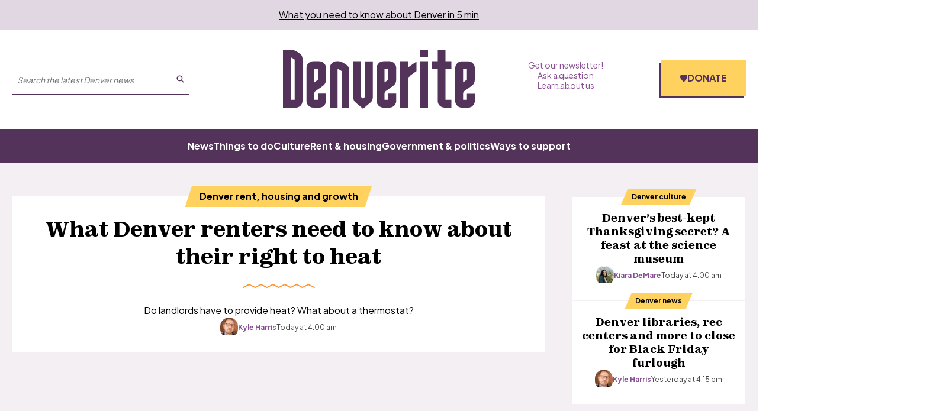

--- FILE ---
content_type: text/html; charset=utf-8
request_url: https://denverite.com/
body_size: 211545
content:
<!DOCTYPE html><html lang="en"><head><meta charSet="UTF-8"/><title>Denverite, the Denver site!</title><meta name="description" content="Useful and delightful news for people who care about Denver. What&#x27;s happening and why it matters. Plus: Fun stuff."/><link rel="canonical" href="https://denverite.com"/><meta name="robots" content="index, follow"/><meta name="article:published_time" content="2024-06-20T04:00:00"/><meta name="article:modified_time" content="2025-11-21T16:00:44"/><meta name="viewport" content="width=device-width, initial-scale=1"/><meta name="theme-color" content="#54335b"/><link rel="apple-touch-icon" sizes="180x180" href="/icons/apple-touch-icon.png"/><link rel="icon" type="image/png" sizes="32x32" href="/icons/favicon-32x32.png"/><link rel="icon" type="image/png" sizes="16x16" href="/icons/favicon-16x16.png"/><meta name="msapplication-TileColor" content="#54335b"/><link rel="icon" href="/favicon.ico"/><meta property="og:locale" content="en_US"/><meta property="og:type" content="article"/><meta property="og:title" content="Denverite, the Denver site!"/><meta property="og:description" content="Useful and delightful news for people who care about Denver. What&#x27;s happening and why it matters. Plus: Fun stuff."/><meta property="og:url" content="https://denverite.com"/><meta property="og:site_name" content="Denverite"/><meta property="og:image" content="https://wp-denverite.s3.amazonaws.com/wp-content/uploads/sites/4/2025/01/Denverite_sqLogo_696x696.jpg"/><meta property="og:image:secure_url" content="https://wp-denverite.s3.amazonaws.com/wp-content/uploads/sites/4/2025/01/Denverite_sqLogo_696x696.jpg"/><meta property="og:image:width" content="696"/><meta property="og:image:height" content="696"/><meta name="twitter:card" content="summary_large_image"/><meta name="twitter:image" content="https://wp-denverite.s3.amazonaws.com/wp-content/uploads/sites/4/2025/01/Denverite_sqLogo_696x696-696x400.jpg?w=800&amp;h=400&amp;q=100&amp;crop=1"/><meta name="parsely-title" content="Homepage"/><meta name="parsely-link" content="https://denverite.com/"/><meta name="parsely-type" content="WebPage"/><meta name="parsely-image-url" content="https://wp-denverite.s3.amazonaws.com/wp-content/uploads/sites/4/2025/01/Denverite_sqLogo_696x696.jpg"/><meta name="parsely-pub-date" content="2024-06-20 10:00:00"/><meta name="parsely-section" content="Denver news"/><meta name="parsely-author" content="Obed Manuel"/><meta name="parsely-tags" content=""/><style>.site-footer__links li::after {
    content: &#x27;·&#x27; !important;
}</style><link rel="preload" as="image" imageSrcSet="https://denverite.com/cdn-cgi/image/width=16,quality=75,format=auto/https://wp-denverite.s3.amazonaws.com/wp-content/uploads/sites/4/2022/12/crowther_thermostat-e1670359862337.jpg 16w, https://denverite.com/cdn-cgi/image/width=32,quality=75,format=auto/https://wp-denverite.s3.amazonaws.com/wp-content/uploads/sites/4/2022/12/crowther_thermostat-e1670359862337.jpg 32w, https://denverite.com/cdn-cgi/image/width=48,quality=75,format=auto/https://wp-denverite.s3.amazonaws.com/wp-content/uploads/sites/4/2022/12/crowther_thermostat-e1670359862337.jpg 48w, https://denverite.com/cdn-cgi/image/width=64,quality=75,format=auto/https://wp-denverite.s3.amazonaws.com/wp-content/uploads/sites/4/2022/12/crowther_thermostat-e1670359862337.jpg 64w, https://denverite.com/cdn-cgi/image/width=96,quality=75,format=auto/https://wp-denverite.s3.amazonaws.com/wp-content/uploads/sites/4/2022/12/crowther_thermostat-e1670359862337.jpg 96w, https://denverite.com/cdn-cgi/image/width=128,quality=75,format=auto/https://wp-denverite.s3.amazonaws.com/wp-content/uploads/sites/4/2022/12/crowther_thermostat-e1670359862337.jpg 128w, https://denverite.com/cdn-cgi/image/width=256,quality=75,format=auto/https://wp-denverite.s3.amazonaws.com/wp-content/uploads/sites/4/2022/12/crowther_thermostat-e1670359862337.jpg 256w, https://denverite.com/cdn-cgi/image/width=392,quality=75,format=auto/https://wp-denverite.s3.amazonaws.com/wp-content/uploads/sites/4/2022/12/crowther_thermostat-e1670359862337.jpg 392w, https://denverite.com/cdn-cgi/image/width=640,quality=75,format=auto/https://wp-denverite.s3.amazonaws.com/wp-content/uploads/sites/4/2022/12/crowther_thermostat-e1670359862337.jpg 640w, https://denverite.com/cdn-cgi/image/width=750,quality=75,format=auto/https://wp-denverite.s3.amazonaws.com/wp-content/uploads/sites/4/2022/12/crowther_thermostat-e1670359862337.jpg 750w, https://denverite.com/cdn-cgi/image/width=828,quality=75,format=auto/https://wp-denverite.s3.amazonaws.com/wp-content/uploads/sites/4/2022/12/crowther_thermostat-e1670359862337.jpg 828w, https://denverite.com/cdn-cgi/image/width=1080,quality=75,format=auto/https://wp-denverite.s3.amazonaws.com/wp-content/uploads/sites/4/2022/12/crowther_thermostat-e1670359862337.jpg 1080w, https://denverite.com/cdn-cgi/image/width=1248,quality=75,format=auto/https://wp-denverite.s3.amazonaws.com/wp-content/uploads/sites/4/2022/12/crowther_thermostat-e1670359862337.jpg 1248w, https://denverite.com/cdn-cgi/image/width=1920,quality=75,format=auto/https://wp-denverite.s3.amazonaws.com/wp-content/uploads/sites/4/2022/12/crowther_thermostat-e1670359862337.jpg 1920w, https://denverite.com/cdn-cgi/image/width=2048,quality=75,format=auto/https://wp-denverite.s3.amazonaws.com/wp-content/uploads/sites/4/2022/12/crowther_thermostat-e1670359862337.jpg 2048w, https://denverite.com/cdn-cgi/image/width=3840,quality=75,format=auto/https://wp-denverite.s3.amazonaws.com/wp-content/uploads/sites/4/2022/12/crowther_thermostat-e1670359862337.jpg 3840w" imageSizes="(min-width: 1248px) 900px, (min-width: 1024px) 800px, (min-width: 636px) calc(100vw - 1.5rem), calc(100vw - 1.5rem)" fetchpriority="high"/><link rel="preload" as="image" imageSrcSet="https://denverite.com/cdn-cgi/image/width=16,quality=75,format=auto/https://wp-denverite.s3.amazonaws.com/wp-content/uploads/sites/4/2025/11/251114-DMNS-DENVER-MUSEUM-OF-NATURE-AND-SCIENCE-KITCHENS-RESTAURANTS-FOOD-THANKSGIVING-KEVINJBEATY-21.jpg 16w, https://denverite.com/cdn-cgi/image/width=32,quality=75,format=auto/https://wp-denverite.s3.amazonaws.com/wp-content/uploads/sites/4/2025/11/251114-DMNS-DENVER-MUSEUM-OF-NATURE-AND-SCIENCE-KITCHENS-RESTAURANTS-FOOD-THANKSGIVING-KEVINJBEATY-21.jpg 32w, https://denverite.com/cdn-cgi/image/width=48,quality=75,format=auto/https://wp-denverite.s3.amazonaws.com/wp-content/uploads/sites/4/2025/11/251114-DMNS-DENVER-MUSEUM-OF-NATURE-AND-SCIENCE-KITCHENS-RESTAURANTS-FOOD-THANKSGIVING-KEVINJBEATY-21.jpg 48w, https://denverite.com/cdn-cgi/image/width=64,quality=75,format=auto/https://wp-denverite.s3.amazonaws.com/wp-content/uploads/sites/4/2025/11/251114-DMNS-DENVER-MUSEUM-OF-NATURE-AND-SCIENCE-KITCHENS-RESTAURANTS-FOOD-THANKSGIVING-KEVINJBEATY-21.jpg 64w, https://denverite.com/cdn-cgi/image/width=96,quality=75,format=auto/https://wp-denverite.s3.amazonaws.com/wp-content/uploads/sites/4/2025/11/251114-DMNS-DENVER-MUSEUM-OF-NATURE-AND-SCIENCE-KITCHENS-RESTAURANTS-FOOD-THANKSGIVING-KEVINJBEATY-21.jpg 96w, https://denverite.com/cdn-cgi/image/width=128,quality=75,format=auto/https://wp-denverite.s3.amazonaws.com/wp-content/uploads/sites/4/2025/11/251114-DMNS-DENVER-MUSEUM-OF-NATURE-AND-SCIENCE-KITCHENS-RESTAURANTS-FOOD-THANKSGIVING-KEVINJBEATY-21.jpg 128w, https://denverite.com/cdn-cgi/image/width=256,quality=75,format=auto/https://wp-denverite.s3.amazonaws.com/wp-content/uploads/sites/4/2025/11/251114-DMNS-DENVER-MUSEUM-OF-NATURE-AND-SCIENCE-KITCHENS-RESTAURANTS-FOOD-THANKSGIVING-KEVINJBEATY-21.jpg 256w, https://denverite.com/cdn-cgi/image/width=392,quality=75,format=auto/https://wp-denverite.s3.amazonaws.com/wp-content/uploads/sites/4/2025/11/251114-DMNS-DENVER-MUSEUM-OF-NATURE-AND-SCIENCE-KITCHENS-RESTAURANTS-FOOD-THANKSGIVING-KEVINJBEATY-21.jpg 392w, https://denverite.com/cdn-cgi/image/width=640,quality=75,format=auto/https://wp-denverite.s3.amazonaws.com/wp-content/uploads/sites/4/2025/11/251114-DMNS-DENVER-MUSEUM-OF-NATURE-AND-SCIENCE-KITCHENS-RESTAURANTS-FOOD-THANKSGIVING-KEVINJBEATY-21.jpg 640w, https://denverite.com/cdn-cgi/image/width=750,quality=75,format=auto/https://wp-denverite.s3.amazonaws.com/wp-content/uploads/sites/4/2025/11/251114-DMNS-DENVER-MUSEUM-OF-NATURE-AND-SCIENCE-KITCHENS-RESTAURANTS-FOOD-THANKSGIVING-KEVINJBEATY-21.jpg 750w, https://denverite.com/cdn-cgi/image/width=828,quality=75,format=auto/https://wp-denverite.s3.amazonaws.com/wp-content/uploads/sites/4/2025/11/251114-DMNS-DENVER-MUSEUM-OF-NATURE-AND-SCIENCE-KITCHENS-RESTAURANTS-FOOD-THANKSGIVING-KEVINJBEATY-21.jpg 828w, https://denverite.com/cdn-cgi/image/width=1080,quality=75,format=auto/https://wp-denverite.s3.amazonaws.com/wp-content/uploads/sites/4/2025/11/251114-DMNS-DENVER-MUSEUM-OF-NATURE-AND-SCIENCE-KITCHENS-RESTAURANTS-FOOD-THANKSGIVING-KEVINJBEATY-21.jpg 1080w, https://denverite.com/cdn-cgi/image/width=1248,quality=75,format=auto/https://wp-denverite.s3.amazonaws.com/wp-content/uploads/sites/4/2025/11/251114-DMNS-DENVER-MUSEUM-OF-NATURE-AND-SCIENCE-KITCHENS-RESTAURANTS-FOOD-THANKSGIVING-KEVINJBEATY-21.jpg 1248w, https://denverite.com/cdn-cgi/image/width=1920,quality=75,format=auto/https://wp-denverite.s3.amazonaws.com/wp-content/uploads/sites/4/2025/11/251114-DMNS-DENVER-MUSEUM-OF-NATURE-AND-SCIENCE-KITCHENS-RESTAURANTS-FOOD-THANKSGIVING-KEVINJBEATY-21.jpg 1920w, https://denverite.com/cdn-cgi/image/width=2048,quality=75,format=auto/https://wp-denverite.s3.amazonaws.com/wp-content/uploads/sites/4/2025/11/251114-DMNS-DENVER-MUSEUM-OF-NATURE-AND-SCIENCE-KITCHENS-RESTAURANTS-FOOD-THANKSGIVING-KEVINJBEATY-21.jpg 2048w, https://denverite.com/cdn-cgi/image/width=3840,quality=75,format=auto/https://wp-denverite.s3.amazonaws.com/wp-content/uploads/sites/4/2025/11/251114-DMNS-DENVER-MUSEUM-OF-NATURE-AND-SCIENCE-KITCHENS-RESTAURANTS-FOOD-THANKSGIVING-KEVINJBEATY-21.jpg 3840w" imageSizes="(min-width: 1248px) 630px, (min-width: 1024px) calc(50vw - 1.5rem), calc(100vw - 1.5rem)" fetchpriority="high"/><link rel="preload" as="image" imageSrcSet="https://denverite.com/cdn-cgi/image/width=16,quality=75,format=auto/https://wp-denverite.s3.amazonaws.com/wp-content/uploads/sites/4/2025/10/251021-CARLA-MADISON-RECREATION-CENTER-CITY-PARK-WEST-COLFAX-AVENUE-GYMS-KEVINJBEATY-02.jpg 16w, https://denverite.com/cdn-cgi/image/width=32,quality=75,format=auto/https://wp-denverite.s3.amazonaws.com/wp-content/uploads/sites/4/2025/10/251021-CARLA-MADISON-RECREATION-CENTER-CITY-PARK-WEST-COLFAX-AVENUE-GYMS-KEVINJBEATY-02.jpg 32w, https://denverite.com/cdn-cgi/image/width=48,quality=75,format=auto/https://wp-denverite.s3.amazonaws.com/wp-content/uploads/sites/4/2025/10/251021-CARLA-MADISON-RECREATION-CENTER-CITY-PARK-WEST-COLFAX-AVENUE-GYMS-KEVINJBEATY-02.jpg 48w, https://denverite.com/cdn-cgi/image/width=64,quality=75,format=auto/https://wp-denverite.s3.amazonaws.com/wp-content/uploads/sites/4/2025/10/251021-CARLA-MADISON-RECREATION-CENTER-CITY-PARK-WEST-COLFAX-AVENUE-GYMS-KEVINJBEATY-02.jpg 64w, https://denverite.com/cdn-cgi/image/width=96,quality=75,format=auto/https://wp-denverite.s3.amazonaws.com/wp-content/uploads/sites/4/2025/10/251021-CARLA-MADISON-RECREATION-CENTER-CITY-PARK-WEST-COLFAX-AVENUE-GYMS-KEVINJBEATY-02.jpg 96w, https://denverite.com/cdn-cgi/image/width=128,quality=75,format=auto/https://wp-denverite.s3.amazonaws.com/wp-content/uploads/sites/4/2025/10/251021-CARLA-MADISON-RECREATION-CENTER-CITY-PARK-WEST-COLFAX-AVENUE-GYMS-KEVINJBEATY-02.jpg 128w, https://denverite.com/cdn-cgi/image/width=256,quality=75,format=auto/https://wp-denverite.s3.amazonaws.com/wp-content/uploads/sites/4/2025/10/251021-CARLA-MADISON-RECREATION-CENTER-CITY-PARK-WEST-COLFAX-AVENUE-GYMS-KEVINJBEATY-02.jpg 256w, https://denverite.com/cdn-cgi/image/width=392,quality=75,format=auto/https://wp-denverite.s3.amazonaws.com/wp-content/uploads/sites/4/2025/10/251021-CARLA-MADISON-RECREATION-CENTER-CITY-PARK-WEST-COLFAX-AVENUE-GYMS-KEVINJBEATY-02.jpg 392w, https://denverite.com/cdn-cgi/image/width=640,quality=75,format=auto/https://wp-denverite.s3.amazonaws.com/wp-content/uploads/sites/4/2025/10/251021-CARLA-MADISON-RECREATION-CENTER-CITY-PARK-WEST-COLFAX-AVENUE-GYMS-KEVINJBEATY-02.jpg 640w, https://denverite.com/cdn-cgi/image/width=750,quality=75,format=auto/https://wp-denverite.s3.amazonaws.com/wp-content/uploads/sites/4/2025/10/251021-CARLA-MADISON-RECREATION-CENTER-CITY-PARK-WEST-COLFAX-AVENUE-GYMS-KEVINJBEATY-02.jpg 750w, https://denverite.com/cdn-cgi/image/width=828,quality=75,format=auto/https://wp-denverite.s3.amazonaws.com/wp-content/uploads/sites/4/2025/10/251021-CARLA-MADISON-RECREATION-CENTER-CITY-PARK-WEST-COLFAX-AVENUE-GYMS-KEVINJBEATY-02.jpg 828w, https://denverite.com/cdn-cgi/image/width=1080,quality=75,format=auto/https://wp-denverite.s3.amazonaws.com/wp-content/uploads/sites/4/2025/10/251021-CARLA-MADISON-RECREATION-CENTER-CITY-PARK-WEST-COLFAX-AVENUE-GYMS-KEVINJBEATY-02.jpg 1080w, https://denverite.com/cdn-cgi/image/width=1248,quality=75,format=auto/https://wp-denverite.s3.amazonaws.com/wp-content/uploads/sites/4/2025/10/251021-CARLA-MADISON-RECREATION-CENTER-CITY-PARK-WEST-COLFAX-AVENUE-GYMS-KEVINJBEATY-02.jpg 1248w, https://denverite.com/cdn-cgi/image/width=1920,quality=75,format=auto/https://wp-denverite.s3.amazonaws.com/wp-content/uploads/sites/4/2025/10/251021-CARLA-MADISON-RECREATION-CENTER-CITY-PARK-WEST-COLFAX-AVENUE-GYMS-KEVINJBEATY-02.jpg 1920w, https://denverite.com/cdn-cgi/image/width=2048,quality=75,format=auto/https://wp-denverite.s3.amazonaws.com/wp-content/uploads/sites/4/2025/10/251021-CARLA-MADISON-RECREATION-CENTER-CITY-PARK-WEST-COLFAX-AVENUE-GYMS-KEVINJBEATY-02.jpg 2048w, https://denverite.com/cdn-cgi/image/width=3840,quality=75,format=auto/https://wp-denverite.s3.amazonaws.com/wp-content/uploads/sites/4/2025/10/251021-CARLA-MADISON-RECREATION-CENTER-CITY-PARK-WEST-COLFAX-AVENUE-GYMS-KEVINJBEATY-02.jpg 3840w" imageSizes="(min-width: 1248px) 630px, (min-width: 1024px) calc(50vw - 1.5rem), calc(100vw - 1.5rem)" fetchpriority="high"/><meta name="next-head-count" content="38"/><link rel="preload" href="https://denverite.com/_next/static/media/9e7b0a821b9dfcb4-s.p.woff2" as="font" type="font/woff2" crossorigin="anonymous" data-next-font="size-adjust"/><link rel="preload" href="https://denverite.com/_next/static/media/8651ecb947489041-s.p.ttf" as="font" type="font/ttf" crossorigin="anonymous" data-next-font="size-adjust"/><link rel="preload" href="https://denverite.com/_next/static/css/630f95c219b1b499.css" as="style"/><link rel="stylesheet" href="https://denverite.com/_next/static/css/630f95c219b1b499.css" data-n-g=""/><noscript data-n-css=""></noscript><script defer="" nomodule="" src="https://denverite.com/_next/static/chunks/polyfills-c67a75d1b6f99dc8.js"></script><script src="https://cdn-cookieyes.com/client_data/bc06c1f5fa869bdcf5f83dc3/script.js" defer="" data-nscript="beforeInteractive"></script><script id="dataWrapper" src="https://datawrapper.dwcdn.net/lib/embed.js" defer="" data-nscript="beforeInteractive"></script><script src="https://denverite.com/_next/static/chunks/webpack-53a76cb60a164d72.js" defer=""></script><script src="https://denverite.com/_next/static/chunks/framework-a6daecc6771e9758.js" defer=""></script><script src="https://denverite.com/_next/static/chunks/main-752dc4f2b4bf5272.js" defer=""></script><script src="https://denverite.com/_next/static/chunks/pages/_app-87cbdfa9008d8e93.js" defer=""></script><script src="https://denverite.com/_next/static/chunks/vendors-node_modules_cookies-next_lib_index_js-node_modules_isomorphic-dompurify_browser_js-n-2060ac-2c3ba65fe9f4c950.js" defer=""></script><script src="https://denverite.com/_next/static/chunks/vendors-node_modules_iframe-resizer-react_dist_index_es_js-e480bede0be566fc.js" defer=""></script><script src="https://denverite.com/_next/static/chunks/components_layout_index_tsx-6d0073e34a5774e1.js" defer=""></script><script src="https://denverite.com/_next/static/chunks/components_card-grid_index_tsx-3bb3f9cb1c452666.js" defer=""></script><script src="https://denverite.com/_next/static/chunks/components_block-newsletter-cta_index_tsx-a5c3f9049d2c147b.js" defer=""></script><script src="https://denverite.com/_next/static/chunks/components_blocks_index_js-ac6b192febfe9a00.js" defer=""></script><script src="https://denverite.com/_next/static/chunks/pages/index-cb7771279bcb0e12.js" defer=""></script><script src="https://denverite.com/_next/static/hJbo5el18NMRdDZ-Q5ThE/_buildManifest.js" defer=""></script><script src="https://denverite.com/_next/static/hJbo5el18NMRdDZ-Q5ThE/_ssgManifest.js" defer=""></script><style id="__jsx-702259385">:root{--ff-sans:'__Plus_Jakarta_Sans_3d5319', '__Plus_Jakarta_Sans_Fallback_3d5319';--ff-serif:'__zodiak_1d261c', '__zodiak_Fallback_1d261c'}</style></head><body><script type="text/javascript">window.__state__ = "%_PREVIEW_STATE_%"; window.__previewid__ = "%_PREVIEW_ID_%";</script><div id="__next"><noscript><iframe src="https://www.googletagmanager.com/ns.html?id=GTM-MVPZV3K" height="0" width="0" style="display:none;visibility:hidden;"></iframe></noscript><header style="--header-height:auto"><a href="#maincontent" class="skip-link screen-reader-text">Skip to content</a><div class="newsletter-banner visitor-type__unidentified"><p><a href="https://denverite.com/newsletter-signup/">What you need to know about Denver in 5 min</a>
</p></div><div class="sticky site-header__sticky"><div class="site-header"><div class="site-header__wrapper"><div class="container"><div class="site-header__top"><div class="site-header__left"><div class="site-header__button-wrapper"><button type="button" class="site-header__menu-button" id="mobile-menu-trigger" aria-haspopup="true" aria-controls="mobile-menu" aria-expanded="false" aria-label="Open menu"><span class="button__inner"><span></span><span></span><span></span></span>Menu</button></div><div class="site-header__search site-header__search--large-screen"><form class="search-form" method="GET" accept-charset="UTF-8" action="/search/" role="search"><input class="search-form__search-input" type="text" name="s" required="" aria-label="Search the latest Denver news" enterKeyHint="search" placeholder="Search the latest Denver news"/><button class="search-form__submit" aria-label="Submit search" type="submit"><svg viewBox="0 0 25 25" fill="none" xmlns="http://www.w3.org/2000/svg" aria-hidden="true" focusable="false" width="13" height="13"><path fill-rule="evenodd" clip-rule="evenodd" d="M16.9 10.45a6.45 6.45 0 10-12.9 0 6.45 6.45 0 0012.9 0zm3 0a9.45 9.45 0 10-18.9 0 9.45 9.45 0 0018.9 0z" fill="currentColor"></path><path fill-rule="evenodd" clip-rule="evenodd" d="M15.69 16.214a1.5 1.5 0 012.12 0l5.25 5.25a1.5 1.5 0 01-2.12 2.122l-5.25-5.25a1.5 1.5 0 010-2.122z" fill="currentColor"></path></svg></button></form></div></div><div class="site-header__title"><a class="site-header__logo" title="Denverite" href="/"><svg fill="currentcolor" aria-hidden="true" focusable="false" width="110" height="34" viewBox="0 0 110 34" xmlns="http://www.w3.org/2000/svg"><path d="M11.202 17.591V5.341a3.854 3.854 0 0 0-1.724-3.216L7.773.998A6.02 6.02 0 0 0 4.473 0H0v33.316h7.388c2.109 0 3.795-1.718 3.795-3.825v-11.9m-6.71 7.3V4.526c.294 0 .587.093.844.259l1.393.924v23.098H4.473V24.89Zm15.694-2.144 2.731-1.94a4.18 4.18 0 0 0 1.76-3.419v-6.874a3.834 3.834 0 0 0-3.795-3.843h-3.575c-2.108 0-3.795 1.718-3.795 3.843v18.977c0 2.125 1.705 3.825 3.795 3.825h3.575c2.109 0 3.795-1.718 3.795-3.825v-4.213h-4.491v3.53h-2.255v-3.511c0-.61.293-1.183.788-1.534l1.467-1.016Zm0-11.568v6.043l-2.237 1.607v-7.613l2.237-.037Zm6.71 22.137h4.473V11.18h.495l1.742 1.072v21.065h4.473V11.863a3.86 3.86 0 0 0-1.833-3.29L33.99 7.226a3.711 3.711 0 0 0-1.962-.554H30.69c-2.108 0-3.795 1.718-3.795 3.843v22.802m17.893-6.135V6.671h-4.473v20.825c0 1.145.495 2.217 1.375 2.938L45.925 34l4.235-3.622a3.849 3.849 0 0 0 1.338-2.92V6.69h-4.473v20.474l-1.137.96-1.1-.923m20.149-13.193v-3.493c0-2.125-1.705-3.843-3.814-3.843h-3.575c-2.108 0-3.813 1.718-3.813 3.843v18.977a3.81 3.81 0 0 0 3.813 3.825h3.575c2.109 0 3.795-1.718 3.814-3.825v-4.213h-4.474v3.53h-2.236v-3.511c0-.61.293-1.183.788-1.534l4.162-2.957a4.206 4.206 0 0 0 1.76-3.418v-3.382Zm-4.474.517v2.68l-2.236 1.607v-7.613h2.236v3.326ZM71.647 6.67h-4.474v26.645h4.474V17.868c.055-1.385.751-2.66 1.906-3.418l3.044-2.143V6.8l-4.95 3.474V6.67Zm11.495-2.329V.018h-4.474v4.324h4.474Zm0 2.329h-4.474v26.645h4.474V6.671Zm10.083 22.137V11.179h3.355V6.671h-3.355V0h-4.473v6.652h-3.355v4.509h3.355v18.312c0 2.125 1.705 3.825 3.795 3.825h4.015v-4.472l-3.337-.018Zm12.302 0h-2.237v-3.511c0-.61.293-1.183.788-1.534l4.162-2.957a4.206 4.206 0 0 0 1.76-3.418v-6.855c0-2.125-1.705-3.844-3.813-3.844h-3.575c-2.109 0-3.814 1.719-3.814 3.844V29.51a3.81 3.81 0 0 0 3.814 3.825h3.575A3.81 3.81 0 0 0 110 29.51v-4.213h-4.473v3.51Zm-2.219-9.997v-7.613h2.237v6.024l-2.237 1.589Z"></path></svg></a></div><div class="site-header__right"><nav class="site-header-menu site-header-menu--top" aria-label="Auxiliary links"><ul class="menu" role="menubar"><li class="menu-item top-level-menu-element" role="none"><a class="top-level-menu-item" role="menuitem" href="https://denverite.com/newsletter-signup/">Get our newsletter!</a></li><li class="menu-item top-level-menu-element" role="none"><a class="top-level-menu-item" role="menuitem" href="https://denverite.com/2018/06/13/reader-questions/">Ask a question</a></li><li class="menu-item top-level-menu-element" role="none"><a class="top-level-menu-item" role="menuitem" href="https://denverite.com/about-denverite-staff/">Learn about us</a></li></ul></nav><div class="site-header-donate donate-cta"><a href="https://donate.cpr.org/denverite?_gl=1*1ajf8sz*_ga*MTEyNDQxMzMwMS4xNzA3MjI4MjAy*_ga_SH0Q1Y29ZX*MTcwNzczNTY3OC45LjEuMTcwNzczNjUwNC41MC4wLjA." class="button site-header-donate__button"><span><svg width="0" height="0"><defs><clipPath id="heart-clip" clipPathUnits="objectBoundingBox"><path d="M0.093,0.603 L0.446,0.988 C0.461,1,0.48,1,0.5,1 C0.52,1,0.539,1,0.554,0.988 L0.907,0.603 C0.966,0.538,1,0.447,1,0.353 V0.339 C1,0.18,0.901,0.044,0.767,0.017 C0.678,0,0.587,0.034,0.523,0.108 L0.5,0.136 L0.477,0.108 C0.413,0.034,0.322,0,0.233,0.017 C0.099,0.044,0,0.18,0,0.339 V0.353 C0,0.447,0.034,0.538,0.093,0.603"></path></clipPath></defs></svg><span class="site-header-donate__icon"></span>Donate</span></a></div></div></div></div></div><div class="site-header__menu-wrapper"><div class="container"><nav class="site-header-menu site-header-menu--primary" aria-label="Main menu"><ul class="menu" role="menubar"><li class="menu-item top-level-menu-element" role="none"><a class="top-level-menu-item" role="menuitem" href="https://denverite.com/category/denver-news/">News</a></li><li class="menu-item top-level-menu-element" role="none"><a class="top-level-menu-item" role="menuitem" href="https://denverite.com/category/entertainment/things-to-do-in-denver/">Things to do</a></li><li class="menu-item top-level-menu-element" role="none"><a class="top-level-menu-item" role="menuitem" href="https://denverite.com/category/entertainment/denver-restaurants-and-bars/">Culture</a></li><li class="menu-item top-level-menu-element" role="none"><a class="top-level-menu-item" role="menuitem" href="https://denverite.com/category/business/denver-real-estate/">Rent &amp; housing</a></li><li class="menu-item top-level-menu-element" role="none"><a class="top-level-menu-item" role="menuitem" href="https://denverite.com/category/denver-news/politics/">Government &amp; politics</a></li><li class="menu-item top-level-menu-element" role="none"><a class="top-level-menu-item" role="menuitem" href="https://denverite.com/support-denverite/">Ways to support</a></li></ul></nav></div></div><div class="progress-indicator"><div class="progress-indicator__bar"></div></div></div><div class="site-header__mobile-menu" aria-label="Primary menu" aria-hidden="true"><div class="site-header__mobile-menu-wrapper"><div class="site-header__search"><form class="search-form" method="GET" accept-charset="UTF-8" action="/search/" role="search"><input class="search-form__search-input" type="text" name="s" required="" aria-label="Search the latest Denver news" enterKeyHint="search" placeholder="Search the latest Denver news"/><button class="search-form__submit" aria-label="Submit search" type="submit"><svg viewBox="0 0 25 25" fill="none" xmlns="http://www.w3.org/2000/svg" aria-hidden="true" focusable="false" width="13" height="13"><path fill-rule="evenodd" clip-rule="evenodd" d="M16.9 10.45a6.45 6.45 0 10-12.9 0 6.45 6.45 0 0012.9 0zm3 0a9.45 9.45 0 10-18.9 0 9.45 9.45 0 0018.9 0z" fill="currentColor"></path><path fill-rule="evenodd" clip-rule="evenodd" d="M15.69 16.214a1.5 1.5 0 012.12 0l5.25 5.25a1.5 1.5 0 01-2.12 2.122l-5.25-5.25a1.5 1.5 0 010-2.122z" fill="currentColor"></path></svg></button></form></div><nav class="site-header-menu site-header__mobile-menu--primary" aria-label="Main menu"><ul class="menu" role="menubar"><li class="menu-item top-level-menu-element" role="none"><a class="top-level-menu-item" role="menuitem" href="https://denverite.com/category/denver-news/">News</a></li><li class="menu-item top-level-menu-element" role="none"><a class="top-level-menu-item" role="menuitem" href="https://denverite.com/category/entertainment/things-to-do-in-denver/">Things to do</a></li><li class="menu-item top-level-menu-element" role="none"><a class="top-level-menu-item" role="menuitem" href="https://denverite.com/category/entertainment/denver-restaurants-and-bars/">Culture</a></li><li class="menu-item top-level-menu-element" role="none"><a class="top-level-menu-item" role="menuitem" href="https://denverite.com/category/business/denver-real-estate/">Rent &amp; housing</a></li><li class="menu-item top-level-menu-element" role="none"><a class="top-level-menu-item" role="menuitem" href="https://denverite.com/category/denver-news/politics/">Government &amp; politics</a></li><li class="menu-item top-level-menu-element" role="none"><a class="top-level-menu-item" role="menuitem" href="https://denverite.com/support-denverite/">Ways to support</a></li></ul></nav><hr/><nav class="site-header-menu site-header__mobile-menu--secondary" aria-label="Auxiliary links"><ul class="menu" role="menubar"><li class="menu-item top-level-menu-element" role="none"><a class="top-level-menu-item" role="menuitem" href="https://denverite.com/newsletter-signup/">Get our newsletter!</a></li><li class="menu-item top-level-menu-element" role="none"><a class="top-level-menu-item" role="menuitem" href="https://denverite.com/2018/06/13/reader-questions/">Ask a question</a></li><li class="menu-item top-level-menu-element" role="none"><a class="top-level-menu-item" role="menuitem" href="https://denverite.com/about-denverite-staff/">Learn about us</a></li></ul></nav></div></div></div></header><main id="maincontent" class="main-content"><div class="main home homepage"><section class="wp-block-corpnews-section is-variation-hero has-backdrop"><div class="wp-block-corpnews-section__backdrop"></div><ul class="wp-block-corpnews-section__post-list"><div class="wp-block-corpnews-section__column wp-block-corpnews-section__column--featured"><div class="wp-block-corpnews-section__card"><article class="wp-block-corpnews-card has-image has-tag has-excerpt has-divider has-background is-centered has-larger-title has-divider-wave"><figure class="wp-block-corpnews-card__media"><img alt="" fetchpriority="high" width="797" height="700" decoding="async" data-nimg="1" class="wp-block-corpnews-card__image" style="color:transparent" sizes="(min-width: 1248px) 900px, (min-width: 1024px) 800px, (min-width: 636px) calc(100vw - 1.5rem), calc(100vw - 1.5rem)" srcSet="https://denverite.com/cdn-cgi/image/width=16,quality=75,format=auto/https://wp-denverite.s3.amazonaws.com/wp-content/uploads/sites/4/2022/12/crowther_thermostat-e1670359862337.jpg 16w, https://denverite.com/cdn-cgi/image/width=32,quality=75,format=auto/https://wp-denverite.s3.amazonaws.com/wp-content/uploads/sites/4/2022/12/crowther_thermostat-e1670359862337.jpg 32w, https://denverite.com/cdn-cgi/image/width=48,quality=75,format=auto/https://wp-denverite.s3.amazonaws.com/wp-content/uploads/sites/4/2022/12/crowther_thermostat-e1670359862337.jpg 48w, https://denverite.com/cdn-cgi/image/width=64,quality=75,format=auto/https://wp-denverite.s3.amazonaws.com/wp-content/uploads/sites/4/2022/12/crowther_thermostat-e1670359862337.jpg 64w, https://denverite.com/cdn-cgi/image/width=96,quality=75,format=auto/https://wp-denverite.s3.amazonaws.com/wp-content/uploads/sites/4/2022/12/crowther_thermostat-e1670359862337.jpg 96w, https://denverite.com/cdn-cgi/image/width=128,quality=75,format=auto/https://wp-denverite.s3.amazonaws.com/wp-content/uploads/sites/4/2022/12/crowther_thermostat-e1670359862337.jpg 128w, https://denverite.com/cdn-cgi/image/width=256,quality=75,format=auto/https://wp-denverite.s3.amazonaws.com/wp-content/uploads/sites/4/2022/12/crowther_thermostat-e1670359862337.jpg 256w, https://denverite.com/cdn-cgi/image/width=392,quality=75,format=auto/https://wp-denverite.s3.amazonaws.com/wp-content/uploads/sites/4/2022/12/crowther_thermostat-e1670359862337.jpg 392w, https://denverite.com/cdn-cgi/image/width=640,quality=75,format=auto/https://wp-denverite.s3.amazonaws.com/wp-content/uploads/sites/4/2022/12/crowther_thermostat-e1670359862337.jpg 640w, https://denverite.com/cdn-cgi/image/width=750,quality=75,format=auto/https://wp-denverite.s3.amazonaws.com/wp-content/uploads/sites/4/2022/12/crowther_thermostat-e1670359862337.jpg 750w, https://denverite.com/cdn-cgi/image/width=828,quality=75,format=auto/https://wp-denverite.s3.amazonaws.com/wp-content/uploads/sites/4/2022/12/crowther_thermostat-e1670359862337.jpg 828w, https://denverite.com/cdn-cgi/image/width=1080,quality=75,format=auto/https://wp-denverite.s3.amazonaws.com/wp-content/uploads/sites/4/2022/12/crowther_thermostat-e1670359862337.jpg 1080w, https://denverite.com/cdn-cgi/image/width=1248,quality=75,format=auto/https://wp-denverite.s3.amazonaws.com/wp-content/uploads/sites/4/2022/12/crowther_thermostat-e1670359862337.jpg 1248w, https://denverite.com/cdn-cgi/image/width=1920,quality=75,format=auto/https://wp-denverite.s3.amazonaws.com/wp-content/uploads/sites/4/2022/12/crowther_thermostat-e1670359862337.jpg 1920w, https://denverite.com/cdn-cgi/image/width=2048,quality=75,format=auto/https://wp-denverite.s3.amazonaws.com/wp-content/uploads/sites/4/2022/12/crowther_thermostat-e1670359862337.jpg 2048w, https://denverite.com/cdn-cgi/image/width=3840,quality=75,format=auto/https://wp-denverite.s3.amazonaws.com/wp-content/uploads/sites/4/2022/12/crowther_thermostat-e1670359862337.jpg 3840w" src="https://denverite.com/cdn-cgi/image/width=3840,quality=75,format=auto/https://wp-denverite.s3.amazonaws.com/wp-content/uploads/sites/4/2022/12/crowther_thermostat-e1670359862337.jpg"/></figure><div class="wp-block-corpnews-card__content"><div class="wp-block-corpnews-card__content-container"><div class="wp-block-corpnews-card__tag-container"><a aria-label="Articles tagged in Denver rent, housing and growth" class="article-tag wp-block-corpnews-card__tag article-tag--primary is-large" href="/category/business/denver-real-estate/"><span>Denver rent, housing and growth</span></a></div><h2 class="wp-block-corpnews-card__title"><a href="/2025/11/26/denver-renters-rights-heat/">What Denver renters need to know about their right to heat</a></h2><hr class="wp-block-corpnews-card__divider is-style-wave"/><div class="wp-block-corpnews-card__excerpt">Do landlords have to provide heat? What about a thermostat?</div></div><div class="wp-block-corpnews-card__meta"><div class="wp-block-corpnews-card__author"><figure class="wp-block-corpnews-card__author-avatar"><img alt="" loading="lazy" width="30" height="30" decoding="async" data-nimg="1" class="wp-block-corpnews-card__author-avatar-image" style="color:transparent" sizes="30px" srcSet="https://denverite.com/cdn-cgi/image/width=16,quality=75,format=auto/https://wp-denverite.s3.amazonaws.com/wp-content/uploads/sites/4/2023/03/230309-KYLE-HARRIS-STAFF-PHOTOS-PORTRAITS-KEVINJBEATY-10-sq.jpg 16w, https://denverite.com/cdn-cgi/image/width=32,quality=75,format=auto/https://wp-denverite.s3.amazonaws.com/wp-content/uploads/sites/4/2023/03/230309-KYLE-HARRIS-STAFF-PHOTOS-PORTRAITS-KEVINJBEATY-10-sq.jpg 32w, https://denverite.com/cdn-cgi/image/width=48,quality=75,format=auto/https://wp-denverite.s3.amazonaws.com/wp-content/uploads/sites/4/2023/03/230309-KYLE-HARRIS-STAFF-PHOTOS-PORTRAITS-KEVINJBEATY-10-sq.jpg 48w, https://denverite.com/cdn-cgi/image/width=64,quality=75,format=auto/https://wp-denverite.s3.amazonaws.com/wp-content/uploads/sites/4/2023/03/230309-KYLE-HARRIS-STAFF-PHOTOS-PORTRAITS-KEVINJBEATY-10-sq.jpg 64w, https://denverite.com/cdn-cgi/image/width=96,quality=75,format=auto/https://wp-denverite.s3.amazonaws.com/wp-content/uploads/sites/4/2023/03/230309-KYLE-HARRIS-STAFF-PHOTOS-PORTRAITS-KEVINJBEATY-10-sq.jpg 96w, https://denverite.com/cdn-cgi/image/width=128,quality=75,format=auto/https://wp-denverite.s3.amazonaws.com/wp-content/uploads/sites/4/2023/03/230309-KYLE-HARRIS-STAFF-PHOTOS-PORTRAITS-KEVINJBEATY-10-sq.jpg 128w, https://denverite.com/cdn-cgi/image/width=256,quality=75,format=auto/https://wp-denverite.s3.amazonaws.com/wp-content/uploads/sites/4/2023/03/230309-KYLE-HARRIS-STAFF-PHOTOS-PORTRAITS-KEVINJBEATY-10-sq.jpg 256w, https://denverite.com/cdn-cgi/image/width=392,quality=75,format=auto/https://wp-denverite.s3.amazonaws.com/wp-content/uploads/sites/4/2023/03/230309-KYLE-HARRIS-STAFF-PHOTOS-PORTRAITS-KEVINJBEATY-10-sq.jpg 392w, https://denverite.com/cdn-cgi/image/width=640,quality=75,format=auto/https://wp-denverite.s3.amazonaws.com/wp-content/uploads/sites/4/2023/03/230309-KYLE-HARRIS-STAFF-PHOTOS-PORTRAITS-KEVINJBEATY-10-sq.jpg 640w, https://denverite.com/cdn-cgi/image/width=750,quality=75,format=auto/https://wp-denverite.s3.amazonaws.com/wp-content/uploads/sites/4/2023/03/230309-KYLE-HARRIS-STAFF-PHOTOS-PORTRAITS-KEVINJBEATY-10-sq.jpg 750w, https://denverite.com/cdn-cgi/image/width=828,quality=75,format=auto/https://wp-denverite.s3.amazonaws.com/wp-content/uploads/sites/4/2023/03/230309-KYLE-HARRIS-STAFF-PHOTOS-PORTRAITS-KEVINJBEATY-10-sq.jpg 828w, https://denverite.com/cdn-cgi/image/width=1080,quality=75,format=auto/https://wp-denverite.s3.amazonaws.com/wp-content/uploads/sites/4/2023/03/230309-KYLE-HARRIS-STAFF-PHOTOS-PORTRAITS-KEVINJBEATY-10-sq.jpg 1080w, https://denverite.com/cdn-cgi/image/width=1248,quality=75,format=auto/https://wp-denverite.s3.amazonaws.com/wp-content/uploads/sites/4/2023/03/230309-KYLE-HARRIS-STAFF-PHOTOS-PORTRAITS-KEVINJBEATY-10-sq.jpg 1248w, https://denverite.com/cdn-cgi/image/width=1920,quality=75,format=auto/https://wp-denverite.s3.amazonaws.com/wp-content/uploads/sites/4/2023/03/230309-KYLE-HARRIS-STAFF-PHOTOS-PORTRAITS-KEVINJBEATY-10-sq.jpg 1920w, https://denverite.com/cdn-cgi/image/width=2048,quality=75,format=auto/https://wp-denverite.s3.amazonaws.com/wp-content/uploads/sites/4/2023/03/230309-KYLE-HARRIS-STAFF-PHOTOS-PORTRAITS-KEVINJBEATY-10-sq.jpg 2048w, https://denverite.com/cdn-cgi/image/width=3840,quality=75,format=auto/https://wp-denverite.s3.amazonaws.com/wp-content/uploads/sites/4/2023/03/230309-KYLE-HARRIS-STAFF-PHOTOS-PORTRAITS-KEVINJBEATY-10-sq.jpg 3840w" src="https://denverite.com/cdn-cgi/image/width=3840,quality=75,format=auto/https://wp-denverite.s3.amazonaws.com/wp-content/uploads/sites/4/2023/03/230309-KYLE-HARRIS-STAFF-PHOTOS-PORTRAITS-KEVINJBEATY-10-sq.jpg"/></figure><a target="_self" aria-label="Read more articles from Kyle Harris" class="wp-block-corpnews-card__author-name" href="/about/kharris/"><span><span>Kyle Harris</span></span></a></div><time dateTime="2025-11-26T04:00:00" class="wp-block-corpnews-card__date">Today at 4:00 am</time></div></div></article></div></div><div class="wp-block-corpnews-section__column wp-block-corpnews-section__column--maybe-horizontal"><div class="wp-block-corpnews-section__card"><article class="wp-block-corpnews-card has-image has-tag has-background is-centered has-border"><figure class="wp-block-corpnews-card__media"><img alt="" fetchpriority="high" width="2048" height="1365" decoding="async" data-nimg="1" class="wp-block-corpnews-card__image" style="color:transparent" sizes="(min-width: 1248px) 630px, (min-width: 1024px) calc(50vw - 1.5rem), calc(100vw - 1.5rem)" srcSet="https://denverite.com/cdn-cgi/image/width=16,quality=75,format=auto/https://wp-denverite.s3.amazonaws.com/wp-content/uploads/sites/4/2025/11/251114-DMNS-DENVER-MUSEUM-OF-NATURE-AND-SCIENCE-KITCHENS-RESTAURANTS-FOOD-THANKSGIVING-KEVINJBEATY-21.jpg 16w, https://denverite.com/cdn-cgi/image/width=32,quality=75,format=auto/https://wp-denverite.s3.amazonaws.com/wp-content/uploads/sites/4/2025/11/251114-DMNS-DENVER-MUSEUM-OF-NATURE-AND-SCIENCE-KITCHENS-RESTAURANTS-FOOD-THANKSGIVING-KEVINJBEATY-21.jpg 32w, https://denverite.com/cdn-cgi/image/width=48,quality=75,format=auto/https://wp-denverite.s3.amazonaws.com/wp-content/uploads/sites/4/2025/11/251114-DMNS-DENVER-MUSEUM-OF-NATURE-AND-SCIENCE-KITCHENS-RESTAURANTS-FOOD-THANKSGIVING-KEVINJBEATY-21.jpg 48w, https://denverite.com/cdn-cgi/image/width=64,quality=75,format=auto/https://wp-denverite.s3.amazonaws.com/wp-content/uploads/sites/4/2025/11/251114-DMNS-DENVER-MUSEUM-OF-NATURE-AND-SCIENCE-KITCHENS-RESTAURANTS-FOOD-THANKSGIVING-KEVINJBEATY-21.jpg 64w, https://denverite.com/cdn-cgi/image/width=96,quality=75,format=auto/https://wp-denverite.s3.amazonaws.com/wp-content/uploads/sites/4/2025/11/251114-DMNS-DENVER-MUSEUM-OF-NATURE-AND-SCIENCE-KITCHENS-RESTAURANTS-FOOD-THANKSGIVING-KEVINJBEATY-21.jpg 96w, https://denverite.com/cdn-cgi/image/width=128,quality=75,format=auto/https://wp-denverite.s3.amazonaws.com/wp-content/uploads/sites/4/2025/11/251114-DMNS-DENVER-MUSEUM-OF-NATURE-AND-SCIENCE-KITCHENS-RESTAURANTS-FOOD-THANKSGIVING-KEVINJBEATY-21.jpg 128w, https://denverite.com/cdn-cgi/image/width=256,quality=75,format=auto/https://wp-denverite.s3.amazonaws.com/wp-content/uploads/sites/4/2025/11/251114-DMNS-DENVER-MUSEUM-OF-NATURE-AND-SCIENCE-KITCHENS-RESTAURANTS-FOOD-THANKSGIVING-KEVINJBEATY-21.jpg 256w, https://denverite.com/cdn-cgi/image/width=392,quality=75,format=auto/https://wp-denverite.s3.amazonaws.com/wp-content/uploads/sites/4/2025/11/251114-DMNS-DENVER-MUSEUM-OF-NATURE-AND-SCIENCE-KITCHENS-RESTAURANTS-FOOD-THANKSGIVING-KEVINJBEATY-21.jpg 392w, https://denverite.com/cdn-cgi/image/width=640,quality=75,format=auto/https://wp-denverite.s3.amazonaws.com/wp-content/uploads/sites/4/2025/11/251114-DMNS-DENVER-MUSEUM-OF-NATURE-AND-SCIENCE-KITCHENS-RESTAURANTS-FOOD-THANKSGIVING-KEVINJBEATY-21.jpg 640w, https://denverite.com/cdn-cgi/image/width=750,quality=75,format=auto/https://wp-denverite.s3.amazonaws.com/wp-content/uploads/sites/4/2025/11/251114-DMNS-DENVER-MUSEUM-OF-NATURE-AND-SCIENCE-KITCHENS-RESTAURANTS-FOOD-THANKSGIVING-KEVINJBEATY-21.jpg 750w, https://denverite.com/cdn-cgi/image/width=828,quality=75,format=auto/https://wp-denverite.s3.amazonaws.com/wp-content/uploads/sites/4/2025/11/251114-DMNS-DENVER-MUSEUM-OF-NATURE-AND-SCIENCE-KITCHENS-RESTAURANTS-FOOD-THANKSGIVING-KEVINJBEATY-21.jpg 828w, https://denverite.com/cdn-cgi/image/width=1080,quality=75,format=auto/https://wp-denverite.s3.amazonaws.com/wp-content/uploads/sites/4/2025/11/251114-DMNS-DENVER-MUSEUM-OF-NATURE-AND-SCIENCE-KITCHENS-RESTAURANTS-FOOD-THANKSGIVING-KEVINJBEATY-21.jpg 1080w, https://denverite.com/cdn-cgi/image/width=1248,quality=75,format=auto/https://wp-denverite.s3.amazonaws.com/wp-content/uploads/sites/4/2025/11/251114-DMNS-DENVER-MUSEUM-OF-NATURE-AND-SCIENCE-KITCHENS-RESTAURANTS-FOOD-THANKSGIVING-KEVINJBEATY-21.jpg 1248w, https://denverite.com/cdn-cgi/image/width=1920,quality=75,format=auto/https://wp-denverite.s3.amazonaws.com/wp-content/uploads/sites/4/2025/11/251114-DMNS-DENVER-MUSEUM-OF-NATURE-AND-SCIENCE-KITCHENS-RESTAURANTS-FOOD-THANKSGIVING-KEVINJBEATY-21.jpg 1920w, https://denverite.com/cdn-cgi/image/width=2048,quality=75,format=auto/https://wp-denverite.s3.amazonaws.com/wp-content/uploads/sites/4/2025/11/251114-DMNS-DENVER-MUSEUM-OF-NATURE-AND-SCIENCE-KITCHENS-RESTAURANTS-FOOD-THANKSGIVING-KEVINJBEATY-21.jpg 2048w, https://denverite.com/cdn-cgi/image/width=3840,quality=75,format=auto/https://wp-denverite.s3.amazonaws.com/wp-content/uploads/sites/4/2025/11/251114-DMNS-DENVER-MUSEUM-OF-NATURE-AND-SCIENCE-KITCHENS-RESTAURANTS-FOOD-THANKSGIVING-KEVINJBEATY-21.jpg 3840w" src="https://denverite.com/cdn-cgi/image/width=3840,quality=75,format=auto/https://wp-denverite.s3.amazonaws.com/wp-content/uploads/sites/4/2025/11/251114-DMNS-DENVER-MUSEUM-OF-NATURE-AND-SCIENCE-KITCHENS-RESTAURANTS-FOOD-THANKSGIVING-KEVINJBEATY-21.jpg"/></figure><div class="wp-block-corpnews-card__content"><div class="wp-block-corpnews-card__content-container"><div class="wp-block-corpnews-card__tag-container"><a aria-label="Articles tagged in Denver culture" class="article-tag wp-block-corpnews-card__tag article-tag--primary is-small" href="/category/entertainment/denver-restaurants-and-bars/"><span>Denver culture</span></a></div><h2 class="wp-block-corpnews-card__title"><a href="/2025/11/26/denver-science-museum-thanksgiving-meal/">Denver’s best-kept Thanksgiving secret? A feast at the science museum</a></h2></div><div class="wp-block-corpnews-card__meta"><div class="wp-block-corpnews-card__author"><figure class="wp-block-corpnews-card__author-avatar"><img alt="" loading="lazy" width="30" height="30" decoding="async" data-nimg="1" class="wp-block-corpnews-card__author-avatar-image" style="color:transparent" sizes="30px" srcSet="https://denverite.com/cdn-cgi/image/width=16,quality=75,format=auto/https://wp-denverite.s3.amazonaws.com/wp-content/uploads/sites/4/2024/09/Image-from-iOS-1.jpg 16w, https://denverite.com/cdn-cgi/image/width=32,quality=75,format=auto/https://wp-denverite.s3.amazonaws.com/wp-content/uploads/sites/4/2024/09/Image-from-iOS-1.jpg 32w, https://denverite.com/cdn-cgi/image/width=48,quality=75,format=auto/https://wp-denverite.s3.amazonaws.com/wp-content/uploads/sites/4/2024/09/Image-from-iOS-1.jpg 48w, https://denverite.com/cdn-cgi/image/width=64,quality=75,format=auto/https://wp-denverite.s3.amazonaws.com/wp-content/uploads/sites/4/2024/09/Image-from-iOS-1.jpg 64w, https://denverite.com/cdn-cgi/image/width=96,quality=75,format=auto/https://wp-denverite.s3.amazonaws.com/wp-content/uploads/sites/4/2024/09/Image-from-iOS-1.jpg 96w, https://denverite.com/cdn-cgi/image/width=128,quality=75,format=auto/https://wp-denverite.s3.amazonaws.com/wp-content/uploads/sites/4/2024/09/Image-from-iOS-1.jpg 128w, https://denverite.com/cdn-cgi/image/width=256,quality=75,format=auto/https://wp-denverite.s3.amazonaws.com/wp-content/uploads/sites/4/2024/09/Image-from-iOS-1.jpg 256w, https://denverite.com/cdn-cgi/image/width=392,quality=75,format=auto/https://wp-denverite.s3.amazonaws.com/wp-content/uploads/sites/4/2024/09/Image-from-iOS-1.jpg 392w, https://denverite.com/cdn-cgi/image/width=640,quality=75,format=auto/https://wp-denverite.s3.amazonaws.com/wp-content/uploads/sites/4/2024/09/Image-from-iOS-1.jpg 640w, https://denverite.com/cdn-cgi/image/width=750,quality=75,format=auto/https://wp-denverite.s3.amazonaws.com/wp-content/uploads/sites/4/2024/09/Image-from-iOS-1.jpg 750w, https://denverite.com/cdn-cgi/image/width=828,quality=75,format=auto/https://wp-denverite.s3.amazonaws.com/wp-content/uploads/sites/4/2024/09/Image-from-iOS-1.jpg 828w, https://denverite.com/cdn-cgi/image/width=1080,quality=75,format=auto/https://wp-denverite.s3.amazonaws.com/wp-content/uploads/sites/4/2024/09/Image-from-iOS-1.jpg 1080w, https://denverite.com/cdn-cgi/image/width=1248,quality=75,format=auto/https://wp-denverite.s3.amazonaws.com/wp-content/uploads/sites/4/2024/09/Image-from-iOS-1.jpg 1248w, https://denverite.com/cdn-cgi/image/width=1920,quality=75,format=auto/https://wp-denverite.s3.amazonaws.com/wp-content/uploads/sites/4/2024/09/Image-from-iOS-1.jpg 1920w, https://denverite.com/cdn-cgi/image/width=2048,quality=75,format=auto/https://wp-denverite.s3.amazonaws.com/wp-content/uploads/sites/4/2024/09/Image-from-iOS-1.jpg 2048w, https://denverite.com/cdn-cgi/image/width=3840,quality=75,format=auto/https://wp-denverite.s3.amazonaws.com/wp-content/uploads/sites/4/2024/09/Image-from-iOS-1.jpg 3840w" src="https://denverite.com/cdn-cgi/image/width=3840,quality=75,format=auto/https://wp-denverite.s3.amazonaws.com/wp-content/uploads/sites/4/2024/09/Image-from-iOS-1.jpg"/></figure><a target="_self" aria-label="Read more articles from Kiara DeMare" class="wp-block-corpnews-card__author-name" href="/about/kiara-demare/"><span><span>Kiara DeMare</span></span></a></div><time dateTime="2025-11-26T04:00:00" class="wp-block-corpnews-card__date">Today at 4:00 am</time></div></div></article></div><div class="wp-block-corpnews-section__card"><article class="wp-block-corpnews-card has-image has-tag has-background is-centered has-border"><figure class="wp-block-corpnews-card__media"><img alt="" fetchpriority="high" width="2048" height="1365" decoding="async" data-nimg="1" class="wp-block-corpnews-card__image" style="color:transparent" sizes="(min-width: 1248px) 630px, (min-width: 1024px) calc(50vw - 1.5rem), calc(100vw - 1.5rem)" srcSet="https://denverite.com/cdn-cgi/image/width=16,quality=75,format=auto/https://wp-denverite.s3.amazonaws.com/wp-content/uploads/sites/4/2025/10/251021-CARLA-MADISON-RECREATION-CENTER-CITY-PARK-WEST-COLFAX-AVENUE-GYMS-KEVINJBEATY-02.jpg 16w, https://denverite.com/cdn-cgi/image/width=32,quality=75,format=auto/https://wp-denverite.s3.amazonaws.com/wp-content/uploads/sites/4/2025/10/251021-CARLA-MADISON-RECREATION-CENTER-CITY-PARK-WEST-COLFAX-AVENUE-GYMS-KEVINJBEATY-02.jpg 32w, https://denverite.com/cdn-cgi/image/width=48,quality=75,format=auto/https://wp-denverite.s3.amazonaws.com/wp-content/uploads/sites/4/2025/10/251021-CARLA-MADISON-RECREATION-CENTER-CITY-PARK-WEST-COLFAX-AVENUE-GYMS-KEVINJBEATY-02.jpg 48w, https://denverite.com/cdn-cgi/image/width=64,quality=75,format=auto/https://wp-denverite.s3.amazonaws.com/wp-content/uploads/sites/4/2025/10/251021-CARLA-MADISON-RECREATION-CENTER-CITY-PARK-WEST-COLFAX-AVENUE-GYMS-KEVINJBEATY-02.jpg 64w, https://denverite.com/cdn-cgi/image/width=96,quality=75,format=auto/https://wp-denverite.s3.amazonaws.com/wp-content/uploads/sites/4/2025/10/251021-CARLA-MADISON-RECREATION-CENTER-CITY-PARK-WEST-COLFAX-AVENUE-GYMS-KEVINJBEATY-02.jpg 96w, https://denverite.com/cdn-cgi/image/width=128,quality=75,format=auto/https://wp-denverite.s3.amazonaws.com/wp-content/uploads/sites/4/2025/10/251021-CARLA-MADISON-RECREATION-CENTER-CITY-PARK-WEST-COLFAX-AVENUE-GYMS-KEVINJBEATY-02.jpg 128w, https://denverite.com/cdn-cgi/image/width=256,quality=75,format=auto/https://wp-denverite.s3.amazonaws.com/wp-content/uploads/sites/4/2025/10/251021-CARLA-MADISON-RECREATION-CENTER-CITY-PARK-WEST-COLFAX-AVENUE-GYMS-KEVINJBEATY-02.jpg 256w, https://denverite.com/cdn-cgi/image/width=392,quality=75,format=auto/https://wp-denverite.s3.amazonaws.com/wp-content/uploads/sites/4/2025/10/251021-CARLA-MADISON-RECREATION-CENTER-CITY-PARK-WEST-COLFAX-AVENUE-GYMS-KEVINJBEATY-02.jpg 392w, https://denverite.com/cdn-cgi/image/width=640,quality=75,format=auto/https://wp-denverite.s3.amazonaws.com/wp-content/uploads/sites/4/2025/10/251021-CARLA-MADISON-RECREATION-CENTER-CITY-PARK-WEST-COLFAX-AVENUE-GYMS-KEVINJBEATY-02.jpg 640w, https://denverite.com/cdn-cgi/image/width=750,quality=75,format=auto/https://wp-denverite.s3.amazonaws.com/wp-content/uploads/sites/4/2025/10/251021-CARLA-MADISON-RECREATION-CENTER-CITY-PARK-WEST-COLFAX-AVENUE-GYMS-KEVINJBEATY-02.jpg 750w, https://denverite.com/cdn-cgi/image/width=828,quality=75,format=auto/https://wp-denverite.s3.amazonaws.com/wp-content/uploads/sites/4/2025/10/251021-CARLA-MADISON-RECREATION-CENTER-CITY-PARK-WEST-COLFAX-AVENUE-GYMS-KEVINJBEATY-02.jpg 828w, https://denverite.com/cdn-cgi/image/width=1080,quality=75,format=auto/https://wp-denverite.s3.amazonaws.com/wp-content/uploads/sites/4/2025/10/251021-CARLA-MADISON-RECREATION-CENTER-CITY-PARK-WEST-COLFAX-AVENUE-GYMS-KEVINJBEATY-02.jpg 1080w, https://denverite.com/cdn-cgi/image/width=1248,quality=75,format=auto/https://wp-denverite.s3.amazonaws.com/wp-content/uploads/sites/4/2025/10/251021-CARLA-MADISON-RECREATION-CENTER-CITY-PARK-WEST-COLFAX-AVENUE-GYMS-KEVINJBEATY-02.jpg 1248w, https://denverite.com/cdn-cgi/image/width=1920,quality=75,format=auto/https://wp-denverite.s3.amazonaws.com/wp-content/uploads/sites/4/2025/10/251021-CARLA-MADISON-RECREATION-CENTER-CITY-PARK-WEST-COLFAX-AVENUE-GYMS-KEVINJBEATY-02.jpg 1920w, https://denverite.com/cdn-cgi/image/width=2048,quality=75,format=auto/https://wp-denverite.s3.amazonaws.com/wp-content/uploads/sites/4/2025/10/251021-CARLA-MADISON-RECREATION-CENTER-CITY-PARK-WEST-COLFAX-AVENUE-GYMS-KEVINJBEATY-02.jpg 2048w, https://denverite.com/cdn-cgi/image/width=3840,quality=75,format=auto/https://wp-denverite.s3.amazonaws.com/wp-content/uploads/sites/4/2025/10/251021-CARLA-MADISON-RECREATION-CENTER-CITY-PARK-WEST-COLFAX-AVENUE-GYMS-KEVINJBEATY-02.jpg 3840w" src="https://denverite.com/cdn-cgi/image/width=3840,quality=75,format=auto/https://wp-denverite.s3.amazonaws.com/wp-content/uploads/sites/4/2025/10/251021-CARLA-MADISON-RECREATION-CENTER-CITY-PARK-WEST-COLFAX-AVENUE-GYMS-KEVINJBEATY-02.jpg"/></figure><div class="wp-block-corpnews-card__content"><div class="wp-block-corpnews-card__content-container"><div class="wp-block-corpnews-card__tag-container"><a aria-label="Articles tagged in Denver news" class="article-tag wp-block-corpnews-card__tag article-tag--primary is-small" href="/category/denver-news/"><span>Denver news</span></a></div><h2 class="wp-block-corpnews-card__title"><a href="/2025/11/25/denver-city-furlough-closures-black-friday-thanksgiving/">Denver libraries, rec centers and more to close for Black Friday furlough</a></h2></div><div class="wp-block-corpnews-card__meta"><div class="wp-block-corpnews-card__author"><figure class="wp-block-corpnews-card__author-avatar"><img alt="" loading="lazy" width="30" height="30" decoding="async" data-nimg="1" class="wp-block-corpnews-card__author-avatar-image" style="color:transparent" sizes="30px" srcSet="https://denverite.com/cdn-cgi/image/width=16,quality=75,format=auto/https://wp-denverite.s3.amazonaws.com/wp-content/uploads/sites/4/2023/03/230309-KYLE-HARRIS-STAFF-PHOTOS-PORTRAITS-KEVINJBEATY-10-sq.jpg 16w, https://denverite.com/cdn-cgi/image/width=32,quality=75,format=auto/https://wp-denverite.s3.amazonaws.com/wp-content/uploads/sites/4/2023/03/230309-KYLE-HARRIS-STAFF-PHOTOS-PORTRAITS-KEVINJBEATY-10-sq.jpg 32w, https://denverite.com/cdn-cgi/image/width=48,quality=75,format=auto/https://wp-denverite.s3.amazonaws.com/wp-content/uploads/sites/4/2023/03/230309-KYLE-HARRIS-STAFF-PHOTOS-PORTRAITS-KEVINJBEATY-10-sq.jpg 48w, https://denverite.com/cdn-cgi/image/width=64,quality=75,format=auto/https://wp-denverite.s3.amazonaws.com/wp-content/uploads/sites/4/2023/03/230309-KYLE-HARRIS-STAFF-PHOTOS-PORTRAITS-KEVINJBEATY-10-sq.jpg 64w, https://denverite.com/cdn-cgi/image/width=96,quality=75,format=auto/https://wp-denverite.s3.amazonaws.com/wp-content/uploads/sites/4/2023/03/230309-KYLE-HARRIS-STAFF-PHOTOS-PORTRAITS-KEVINJBEATY-10-sq.jpg 96w, https://denverite.com/cdn-cgi/image/width=128,quality=75,format=auto/https://wp-denverite.s3.amazonaws.com/wp-content/uploads/sites/4/2023/03/230309-KYLE-HARRIS-STAFF-PHOTOS-PORTRAITS-KEVINJBEATY-10-sq.jpg 128w, https://denverite.com/cdn-cgi/image/width=256,quality=75,format=auto/https://wp-denverite.s3.amazonaws.com/wp-content/uploads/sites/4/2023/03/230309-KYLE-HARRIS-STAFF-PHOTOS-PORTRAITS-KEVINJBEATY-10-sq.jpg 256w, https://denverite.com/cdn-cgi/image/width=392,quality=75,format=auto/https://wp-denverite.s3.amazonaws.com/wp-content/uploads/sites/4/2023/03/230309-KYLE-HARRIS-STAFF-PHOTOS-PORTRAITS-KEVINJBEATY-10-sq.jpg 392w, https://denverite.com/cdn-cgi/image/width=640,quality=75,format=auto/https://wp-denverite.s3.amazonaws.com/wp-content/uploads/sites/4/2023/03/230309-KYLE-HARRIS-STAFF-PHOTOS-PORTRAITS-KEVINJBEATY-10-sq.jpg 640w, https://denverite.com/cdn-cgi/image/width=750,quality=75,format=auto/https://wp-denverite.s3.amazonaws.com/wp-content/uploads/sites/4/2023/03/230309-KYLE-HARRIS-STAFF-PHOTOS-PORTRAITS-KEVINJBEATY-10-sq.jpg 750w, https://denverite.com/cdn-cgi/image/width=828,quality=75,format=auto/https://wp-denverite.s3.amazonaws.com/wp-content/uploads/sites/4/2023/03/230309-KYLE-HARRIS-STAFF-PHOTOS-PORTRAITS-KEVINJBEATY-10-sq.jpg 828w, https://denverite.com/cdn-cgi/image/width=1080,quality=75,format=auto/https://wp-denverite.s3.amazonaws.com/wp-content/uploads/sites/4/2023/03/230309-KYLE-HARRIS-STAFF-PHOTOS-PORTRAITS-KEVINJBEATY-10-sq.jpg 1080w, https://denverite.com/cdn-cgi/image/width=1248,quality=75,format=auto/https://wp-denverite.s3.amazonaws.com/wp-content/uploads/sites/4/2023/03/230309-KYLE-HARRIS-STAFF-PHOTOS-PORTRAITS-KEVINJBEATY-10-sq.jpg 1248w, https://denverite.com/cdn-cgi/image/width=1920,quality=75,format=auto/https://wp-denverite.s3.amazonaws.com/wp-content/uploads/sites/4/2023/03/230309-KYLE-HARRIS-STAFF-PHOTOS-PORTRAITS-KEVINJBEATY-10-sq.jpg 1920w, https://denverite.com/cdn-cgi/image/width=2048,quality=75,format=auto/https://wp-denverite.s3.amazonaws.com/wp-content/uploads/sites/4/2023/03/230309-KYLE-HARRIS-STAFF-PHOTOS-PORTRAITS-KEVINJBEATY-10-sq.jpg 2048w, https://denverite.com/cdn-cgi/image/width=3840,quality=75,format=auto/https://wp-denverite.s3.amazonaws.com/wp-content/uploads/sites/4/2023/03/230309-KYLE-HARRIS-STAFF-PHOTOS-PORTRAITS-KEVINJBEATY-10-sq.jpg 3840w" src="https://denverite.com/cdn-cgi/image/width=3840,quality=75,format=auto/https://wp-denverite.s3.amazonaws.com/wp-content/uploads/sites/4/2023/03/230309-KYLE-HARRIS-STAFF-PHOTOS-PORTRAITS-KEVINJBEATY-10-sq.jpg"/></figure><a target="_self" aria-label="Read more articles from Kyle Harris" class="wp-block-corpnews-card__author-name" href="/about/kharris/"><span><span>Kyle Harris</span></span></a></div><time dateTime="2025-11-25T16:15:37" class="wp-block-corpnews-card__date">Yesterday at 4:15 pm</time></div></div></article></div></div></ul></section><div class="block-ad"></div><section class="wp-block-denverite-newsletter-cta visitor-type__subscriber"><div class="wp-block-denverite-newsletter-cta__content"><h2 class="wp-block-denverite-newsletter-cta__heading">You power Denverite!</h2><p class="wp-block-denverite-newsletter-cta__tagline">If you love what we do, donate today to support our essential and delightful local news.</p><div class="wp-block-denverite-newsletter-cta__donate site-header-donate donate-cta"><a href="https://donate.cpr.org/denverite" class="button site-header-donate__button"><span><svg width="0" height="0"><defs><clipPath id="heart-clip" clipPathUnits="objectBoundingBox"><path d="M0.093,0.603 L0.446,0.988 C0.461,1,0.48,1,0.5,1 C0.52,1,0.539,1,0.554,0.988 L0.907,0.603 C0.966,0.538,1,0.447,1,0.353 V0.339 C1,0.18,0.901,0.044,0.767,0.017 C0.678,0,0.587,0.034,0.523,0.108 L0.5,0.136 L0.477,0.108 C0.413,0.034,0.322,0,0.233,0.017 C0.099,0.044,0,0.18,0,0.339 V0.353 C0,0.447,0.034,0.538,0.093,0.603"></path></clipPath></defs></svg><span class="site-header-donate__icon"></span>Donate</span></a></div></div><div class="wp-block-denverite-newsletter-cta__backdrop"><div class="wp-block-denverite-newsletter-cta__backdrop-content"><svg xmlns="http://www.w3.org/2000/svg" viewBox="0 0 1440 546" fill="none" aria-hidden="true" preserveAspectRatio="xMinYMin slice"><path fill="currentColor" d="M1437.38 335.976c-2.92.3-5.01.707-7.1.689-21.23-.229-42.46-.495-63.69-.831-3.1-.053-6.18-.672-9.28-.831-4.23-.23-8.46-.318-12.69-.407-6.36-.141-12.71-.141-19.07-.371-15.67-.566-31.38-.902-47.01-1.963-13.16-.884-26.28-.955-39.45-.92-9.74.036-19.46-.99-29.2-1.379-4.65-.195-9.33.07-14-.036-4.89-.106-6.37-1.344-6.73-6.26-.3-4.209-.1-8.454.05-12.68.39-10.169 1.35-20.321 1.26-30.472-.16-17.296 1.77-34.433 2.66-51.658.14-2.67.63-5.323.97-7.993.53-4.156.8-4.492 5.03-4.51 12.32-.071 24.63.018 36.95-.124 3.35-.035 6.69-.743 10.04-1.061 2.67-.248 5.37-.531 8.04-.548 17.4-.159 34.83-.195 52.23-.407 3.51-.053 7.01-.743 10.5-1.114 1.26-.142 2.53-.301 3.81-.318 13.01-.142 26.04-.142 39.06-.478 4.19-.106 7.38 1.167 10.09 4.227 7.29 8.241 14.39 16.624 20.18 26.05 2.45 3.979 5.97 5.977 10.94 5.924 8.34-.106 16.68.354 25.02.549 2.13.053 4.25.035 6.38.053 4.26.017 4.9.53 4.97 4.899.11 5.376 0 10.752 0 16.111v65.841l.04.018zM-86.269 270.61c0-12.999.018-26.015-.018-39.014 0-2.599.107-5.075 1.842-7.215 1.345-1.662 1.08-3.307-.124-5.023-1.594-2.281-1.877-4.863-1.788-7.657.442-14.131.637-28.261 1.097-42.391.372-11.266.142-9.409 9.72-8.949 10.146.513 20.398.106 30.437 2.264.956.212 1.983.177 2.957.123 1.983-.106 3.434.566 4.745 2.176 2.16 2.67 3.753 2.918 6.445.707 2.018-1.662 4.143-1.645 5.878-.601 6.002 3.625 12.819 4.969 19.193 7.569 5.86 2.388 11.757 4.722 17.493 7.375 4.976 2.299 9.72 5.058 14.643 7.498 1.753.867 3.683 1.397 5.542 2.052 1.328.46 2.638.972 4.001 1.273 3.24.69 4.232 3.024 4.427 5.907.3 4.51.566 9.019.69 13.529.16 6.207.248 12.433.23 18.64 0 2.387-.283 4.793-.69 7.145-.78 4.633.46 7.993 4.39 10.487 2.604 1.662 5.26 3.289 8.075 4.563 2.23 1.008 3.594 2.476 4.568 4.669 1.328 2.988 2.673 3.713 5.683 2.688 2.674-.902 4.922-.442 7.295.778 6.888 3.519 13.828 6.95 20.769 10.399.761.371 1.54.796 2.355.937 6.25 1.079 10.641 5.235 15.386 8.931 7.72 6.048 14.076 13.37 20.486 20.674 2.709 3.095 3.541 6.72 4.143 10.452.549 3.325-3.595 7.18-7.791 7.445-2.957.195-5.931.053-8.906.106-10.039.159-20.078.354-30.117.495-3.258.053-6.427-.07-9.614-1.167-1.54-.53-3.648-.141-5.277.442-3.098 1.114-6.002 1.415-8.959-.23-1.859-1.043-3.753-1.061-5.701-.229-.637.282-1.381.636-2.018.565-5.436-.53-10.872-1.184-16.308-1.75-1.504-.16-3.063-.407-4.514-.16a41.921 41.921 0 01-11.81.354c-5.613-.637-11.279-.849-16.91-1.149-3.24-.177-6.462.123-9.613-1.168-1.063-.442-2.78.089-3.931.69-3.24 1.716-6.48 2.724-10.18 1.733-.904-.247-2.002-.159-2.94.089-2.302.619-4.355.23-6.604-.478-1.735-.548-3.807-.106-5.72.089-2.07.212-4.125.866-6.196.972-6.781.389-13.563.637-20.344.902-1.257.053-2.567.177-3.789-.088-2.833-.619-5.56-.23-8.393.177-3.31.477-6.745.459-10.11.194-3.08-.23-4.072-1.521-4.514-4.633-.177-1.256-.213-2.529-.195-3.803.265-13.14.566-26.28.85-39.402h-.213l-.053.018zm598.153 130.589h35.659c1.133 0 2.302-.071 3.364.23 1.965.566 3.594 1.538 3.754 3.997.248 3.784.407 7.445-.248 11.318-.655 3.855.425 8.029.779 12.044.089.919.531 1.821.549 2.741.035 2.794-.443 5.641-.036 8.365.78 5.217-.194 9.992-2.284 14.714-.407.937-.531 2.246-.212 3.183.832 2.352 2.018 4.581 2.992 6.88.319.76.531 1.609.549 2.422.018 2.972 0 5.943-.142 8.896-.053 1.096-.124 2.423-.726 3.236-2.797 3.714-1.504 7.676-1.08 11.619.231 2.105.337 4.21.479 6.314.07.973-.301 2.246.194 2.883 1.93 2.476 1.027 4.845 0 7.18-1.239 2.759-1.629 5.288.408 7.94.69.902.796 2.388.814 3.626.124 9.744.142 19.507.213 29.251 0 .566.159 1.203-.036 1.68-1.788 4.421-.62 8.719.283 13.105.39 1.874-.07 3.908-.106 5.871-.018 1.397-.23 2.865.089 4.209 1.168 5.076.602 10.098.017 15.156-.265 2.335.054 4.74.248 7.11.107 1.397.673 2.776.691 4.173.053 2.759-.974 3.909-3.772 3.962-5.648.088-11.207-.283-16.802-1.698-7.915-1.998-16.042-3.13-24.062-4.722-5.648-1.114-11.279-2.37-16.909-3.555-.549-.123-1.098-.283-1.647-.406-9.472-2.123-18.963-4.174-28.382-6.438-2.249-.548-5.365-1.308-6.197-2.935-1.399-2.724-1.523-6.208-1.7-9.391-.142-2.777.46-5.571.602-8.365.602-12.84 1.062-25.679 1.771-38.501.726-13.263 1.876-26.51 2.443-39.773.531-12.557.301-25.149.85-37.705.584-13.547 1.682-27.058 2.567-40.587.018-.283.018-.566.071-.849.761-5.306 2.656-7.056 8.074-7.109 8.782-.089 17.546-.089 26.328-.124h10.606v.053h-.053zm36.652-142.792c-1.576 1.504-2.816 2.795-4.179 3.962-13.191 11.265-26.576 22.283-38.917 34.539-12.606 12.521-25.301 25.006-39.112 36.254-4.71 3.838-9.136 8.011-13.828 11.867-3.364 2.759-5.117 2.617-7.95-.584-6.268-7.074-12.305-14.342-18.662-21.346-5.4-5.96-11.261-11.495-16.608-17.508-5.701-6.402-11.65-12.733-14.536-21.098-.496-1.45-.797-2.971-1.08-4.475-.443-2.334-.815-4.704-1.169-7.056-.177-1.238-.549-2.582-.283-3.749 1.098-4.934 1.611-10.222 3.86-14.608 1.983-3.838 3.576-7.87 5.648-11.654a2292.295 2292.295 0 0116.023-28.774c4.657-8.224 9.916-16.058 15.546-23.663 6.356-8.612 12.359-17.49 18.52-26.244.408-.584.815-1.168 1.257-1.698 2.373-2.794 2.975-2.812 5.826-.531 10.127 8.118 19.989 16.536 29.303 25.591 7.259 7.056 15.085 13.546 22.627 20.338 1.258 1.131 2.462 2.334 3.542 3.643a3372.356 3372.356 0 0121.335 26.244c1.133 1.397 1.824 3.148 2.798 4.687 2.319 3.696 4.709 7.339 7.046 11.035.903 1.415 1.771 2.865 2.957 4.793l.036.035zm827.264-78.236c-17.1.477-34.23.937-51.33 1.432-1.56.053-3.1.301-4.66.336-5.5.106-11.01.124-16.5.265-3.5.107-7.01.407-10.53.602-2.68.141-5.37.371-8.06.371-24.19.018-48.39 0-72.57 0-3.69 0-7.37 0-11.04-.301-3.27-.265-3.91-.99-3.89-4.315 0-6.49.05-12.998.41-19.489.19-3.784 1.02-7.516 1.52-11.283.26-2.087 1.75-2.882 3.5-3.095 3.78-.459 7.58-.955 11.37-.937 1.67 0 3.56.884 4.94 1.928 1.95 1.468 3.68 1.927 5.81.654 2.83-1.698 5.7-1.998 8.87-.654 1.35.566 3.06.336 4.62.3 4.66-.123 9.33-.583 13.79 1.415.8.354 2 .265 2.84-.053 5.1-1.981 10.16-1.768 15.33-.3 1.13.318 2.5.282 3.65 0 6.69-1.663 13.52-.902 20.29-1.009 1.13-.017 2.41 1.256 3.38 2.158 2.5 2.334 3.49 2.635 6.2.654 5.01-3.643 10.23-3.36 15.6-1.167 1.98.796 4 1.026 5.7-.177 2.28-1.627 4.72-1.538 7.27-1.609 2.8-.071 5.58-.566 8.4-.707 1.94-.106 3.98-.23 5.84.212 3.81.884 7.52 1.149 11.28-.071.79-.265 1.64-.46 2.48-.477 11.7-.248 23.42-.531 35.12-.655 5.23-.053 10.57 1.026 15.64.195 7.97-1.309 15.83.283 23.71-.212.56-.036 1.13-.036 1.7 0 4.48.283 6 2.971 3.57 6.861-1.55 2.512-1.59 4.616.04 7.039.65.973.99 2.335 1.01 3.519.1 4.528.07 9.055 0 13.565-.06 3.696-.16 3.944-3.95 4.793-2.89.636-5.86 1.184-8.8 1.167-11.31-.036-22.61-.354-33.92-.495-6.22-.071-12.45 0-18.67 0v-.425l.04-.035zM699.405-92.64c-2.497 20.957-1.027 42.02-1.434 63.047-.018.99-.107 2.016.088 2.953 1.487 7.11-1.912 12.274-6.763 16.766-8.481 7.87-16.785 15.97-25.691 23.327-11.19 9.231-21.796 19.188-33.783 27.464-3.842 2.653-3.771 2.76-7.472-.318-6.179-5.129-12.252-10.416-18.715-15.191-5.648-4.174-11.703-7.8-18.52-9.957-3.895-1.238-4.285-2.741-2.001-6.243 8.782-13.44 17.759-26.757 26.311-40.34 4.975-7.887 9.862-15.792 16.059-22.778 5.914-6.667 12.235-12.786 20.663-16.43 4.886-2.104 9.419-5.075 14.129-7.622 6.073-3.271 12.199-6.402 18.219-9.762 3.931-2.193 7.684-4.722 11.58-7.003 1.08-.637 2.301-1.132 3.505-1.38 3.187-.69 4.108.177 3.807 3.467h.018zm46.298-15.652c2.833-.884 88.706-.919 92.867.177-.39 2.759 1.363 4.439 3.275 6.225 2.036 1.893 3.683 4.192 5.454 6.26-1.718 3.91-5.188 4.422-8.145 5.342-10.393 3.218-20.663 6.579-30.401 11.566-4.585 2.352-9.685 3.696-14.501 5.588a100.746 100.746 0 00-7.365 3.201c-5.117 2.494-10.464 4.086-16.148 4.687-2.496.265-5.011.92-7.401 1.75-5.064 1.77-6.675 4.51-4.887 9.444 1.151 3.201 1.275 6.296 1.257 9.55-.017 5.66.266 11.319.054 16.96-.319 8.737-.992 17.456-1.452 26.192-.195 3.944-.266 7.905-.319 11.867-.071 4.81-2.142 8.595-5.506 11.937-5.808 5.783-11.456 11.743-17.157 17.614-.584.602-1.169 1.238-1.806 1.787-2.125 1.768-2.904 1.697-5.082-.142-6.71-5.712-9.915-13.228-12.075-21.594-1.629-6.295-1.363-12.591-1.753-18.905-.283-4.651-.779-9.267-1.257-13.9-.46-4.404-.655-8.772 1.735-12.787 1.062-1.768 1.08-3.36-.195-5.093-1.912-2.617-2.443-5.606-2.372-8.825.141-5.641.195-11.3.106-16.96-.035-3.112 1.204-5.447 3.576-7.268 2.125-1.627 4.445-3.042 6.428-4.828 2.903-2.618 5.825-5.306 8.321-8.312 6.056-7.251 9.632-15.864 12.748-24.653.762-2.158 1.275-4.386 1.983-6.88h.018zM369.724 277.349c.39 5.907.195 11.938 1.328 17.685 1.133 5.748 3.205 11.389 6.516 16.412 5.648 8.577 11.332 17.154 16.944 25.767.921 1.415 1.983 2.865 2.373 4.457.389 1.521.584 3.572-.142 4.828-5.223 9.001-10.676 17.879-16.13 26.757-1.806 2.954-4.302 4.651-8.073 4.386-1.913-.124-3.86.796-5.826.973-3.505.336-7.011.53-10.535.69-3.133.141-4.267-2.671-5.683-4.528-7.401-9.621-13.138-20.338-19.193-30.825-3.293-5.712-7.047-11.212-9.331-17.455-1.54-4.227-3.134-8.471-4.249-12.822-.443-1.751.318-3.802.548-5.712.195-1.786.726-3.608.532-5.341-.532-4.899-1.665-9.744-1.983-14.643-.372-5.907-.195-11.849-.177-17.791 0-1.397.318-2.795.513-4.192.531-3.749 2.461-5.005 5.825-4.085 1.665.46 3.594.035 5.383-.088 2.815-.213 5.612-.672 8.428-.743 7.631-.177 15.262-.23 22.875-.283 1.842 0 3.701 0 5.507.23 2.727.371 3.559 1.291 4.001 4.085.319 2.087.602 4.191.726 6.314.124 1.963.018 3.961.018 5.924h-.266.071zM1380.7 208.572l-53.06-.001c-.85 0-1.74-.088-2.53.107-9.94 2.246-20.03 1.149-30.05 1.273-17.97.23-35.94.212-53.93.371-2.82.018-5.63.46-8.46.584-9.18.371-18.36.831-27.54.902-2.9.017-5.82-.973-8.69-1.68-.66-.159-1.4-.991-1.65-1.68-.37-1.026-.55-2.229-.46-3.325.29-3.52.66-7.039 1.14-10.541.58-4.262 1.63-5.057 6.16-5.146 3.82-.071 7.66.089 11.45-.23 31.06-2.706 62.19-1.114 93.28-1.45 12.44-.141 24.91-.265 37.36-.389.42 0 .86.053 1.27-.053 9.17-2.387 18.59-1.096 27.89-1.751 5.61-.407 11.29.124 16.96.159 14.43.071 28.86.071 43.29.107.85 0 1.7-.054 2.55.053 3.7.477 4.87 1.786 4.67 5.535-.23 4.51-.65 9.019-.86 13.547-.09 2.157-1.14 3.042-3.16 3.059-1.41 0-2.83.053-4.24.053h-51.39v.496zM947.569-108.22c-13.067 12.344-25.302 24.016-37.643 35.547a8005.735 8005.735 0 01-44.158 40.835c-3.204 2.953-6.71 5.57-10.039 8.418-10.517 8.984-21.105 17.897-31.463 27.058-5.064 4.492-9.667 9.497-14.501 14.236-.885.867-1.947 1.557-2.868 2.3-2.231-.867-2.284-2.671-2.408-4.298-.319-4.368-.407-8.754-.797-13.122-.619-6.95 1.966-13.034 5.011-18.941 3.329-6.437 7.914-11.99 12.819-17.296 4.214-4.563 8.233-9.285 12.376-13.918 1.399-1.574 2.939-3.024 4.356-4.58 10.092-11.054 21.795-20.498 31.551-31.904 5.843-6.845 12.43-13.052 18.662-19.56.761-.796 1.7-1.645 1.965-2.635.602-2.264 2.054-2.759 4.108-2.759 16.272.018 32.543 0 48.815.035 1.062 0 2.107.301 4.161.619l.053-.035zM-251.606 74.941c5.135.637 10.021 1.008 14.784-.902.992-.407 2.231-.247 3.364-.247 33.411 0 66.822.053 100.232.053 28.17 0 56.34-.053 84.51-.036 20.096 0 40.192.124 60.27.16 15.563.017 31.127 0 46.69-.053 2.798 0 3.435-.655 3.453-3.52.053-12.29.088-24.582.088-36.873 0-14.838-.053-29.676-.088-44.513-.036-16.96-.089-33.903-.107-50.863 0-3.112.124-6.207.124-9.32 0-1.415 0-2.83-.212-4.209-.62-3.802-1.063-4.014-5.01-4.014-15.564 0-31.127-.106-46.69-.106-13.44 0-26.878.088-40.317.088-37.359 0-74.736-.07-112.095-.07-35.092 0-70.203.088-105.296.105-21.512 0-43.007-.053-64.519-.07h-8.163c-.106 4.05-.301 7.657-.301 11.265 0 30.117.071 60.235.018 90.335 0 4.21-1.133 8.489-.673 12.627 1.222 11 .354 22.018.638 33 .035 1.645-.407 3.308-.673 5.324 2.319 1.38 2.815 3.66 2.284 6.526-.319 1.733.142 3.607.248 5.394-.567.212-.938.477-1.346.495-5.294.46-5.772.035-5.931-5.359-.053-1.84 0-3.678-.089-5.518-.053-1.114 0-2.44-.566-3.271-2.497-3.59-1.842-7.57-1.824-11.496 0-1.609.514-2.688 2.142-3.2.797-.248 1.541-.726 2.214-1.239 1.965-1.467 1.912-3.837-.036-5.217-3.789-2.652-5.258-7.233-3.311-11.318.992-2.07 1.133-3.802.443-6.013-1.08-3.396-.673-3.82 2.62-5.783.956-.566 1.37-2.034 1.24-4.404-5.277-2.688-5.347-2.688-5.507-8.93-.124-4.952.106-9.904-.124-14.838-.159-3.237.974-5.13 4.179-5.766.513-.106.991-.495 1.487-.76.372-2.034-.814-2.865-2.355-3.52-1.098-.46-2.673-.725-3.151-1.573-.886-1.54-1.488-3.431-1.558-5.2-.107-2.847 1.611-4.368 4.532-4.403.39 0 .956-.195 1.133-.478.638-.99 1.558-2.07 1.541-3.113 0-.707-1.257-1.786-2.143-2.051-4.993-1.468-5.382-1.84-5.453-6.809-.035-2.263.124-4.527-.035-6.79-.16-2.353 1.133-3.308 3.08-3.856.408-.106.85-.089 1.257-.177 1.346-.3 3.205-.195 3.258-2.034.071-2.21-1.823-2.423-3.576-2.723-3.736-.637-3.701-.708-4.073-4.563-.177-1.822-.566-3.626-.761-5.465-.478-4.686.708-6.154 5.276-6.614.425-.035.957.088 1.24-.124.708-.495 1.806-1.15 1.823-1.768.018-.69-.849-1.627-1.575-2.052-.673-.389-1.647-.23-2.479-.336-1.24-.159-2.461-.336-3.895-.53-.213-1.433-.567-2.653-.549-3.873.035-2.087 1.239-3.29 3.417-3.52 2.213-.23 4.497.089 6.25-1.945.478-.548 1.859-.442 2.815-.442h47.983c1.204 0 2.408-.212 3.187-.283-.337-3.466-.832-6.455-.886-9.462-.053-3.307.921-4.12 4.303-4.456a13.674 13.674 0 011.7-.07c2.797.052 4.32 1.202 4.497 3.925.195 3.184.053 6.385.053 9.904.567.124 1.505.477 2.426.495 1.753.035 2.514-.796 2.213-2.688-.319-1.946-.425-3.926-.478-5.907-.089-3.75 1.434-5.624 5.011-4.81 5.789 1.308 11.562.513 17.334.83 6.197.337 7.33 1.646 6.816 7.747-.124 1.362-.283 2.723-.46 4.315h9.171c-1.434-1.344-2.425-2.051-3.116-2.97-1.292-1.699-1.576-3.785-.655-5.642 1.771-3.608 5.206-2.76 8.251-2.512 3.187.248 4.71 1.521 4.869 4.262.124 2.052-.319 4.139-.566 6.615 1.363 1.078 3.133 1.025 5.329-.089-.602-1.096-1.186-1.998-1.611-2.97-1.824-4.104-.089-7.393 4.373-7.995 1.948-.265 3.966-.282 5.931-.159 2.568.16 3.4 1.132 3.666 3.732.265 2.723-.408 5.005-2.302 7.48.726.23 1.363.637 2.001.637 56.463-.035 112.927-.106 169.408-.212.336 0 .655-.389 1.77-1.114-1.876-.212-3.01-.283-4.125-.478-2.868-.477-3.665-2.175-1.894-4.403.726-.902 1.965-1.733 3.063-1.892 2.213-.336 4.532-.372 6.763-.177 3.152.283 4.055 1.804 3.311 4.987-.177.796-.478 1.556-.779 2.476 2.09 1.326 4.037.884 5.896.46.195-.637.39-.938.337-1.168-1.328-5.27-.248-6.79 5.046-6.932 1.558-.035 3.116-.035 4.674.07 3.948.301 5.135 1.751 4.816 5.784-.035.53-.16 1.079-.336 2.246 1.628.088 3.027.159 4.214.212.389-.654.637-.884.637-1.114.106-4.545.088-4.651 4.586-5.129 2.655-.283 5.365-.336 8.056-.248 3.523.124 3.824.549 4.16 4.351.054.548.178 1.079.266 1.574 2.326.472 3.777-1.173 4.356-4.934 2.496-1.167 5.33-1.15 8.127-1.061 3.258.106 3.806.778 4.054 4.05.053.672.16 1.344.266 2.228h4.692c-.089-1.256-.23-2.051-.177-2.865.088-1.804 1.062-2.9 2.904-3.042 1.416-.106 2.832-.23 4.231-.141 4.834.3 4.905.53 5.277 5.358 1.61 21.17.602 42.374.779 63.56.194 23.468.017 46.937 0 70.422 0 7.198.088 14.396-.089 21.576-.035 1.733-.797 3.537-1.576 5.146-.336.708-1.522 1.398-2.355 1.433-3.063.124-6.143.477-8.675-2.246-1.718-1.84-3.382-1.733-4.799-.142-1.15 1.291-2.018 2.689-4.054 2.547-2.656-.177-5.418.371-7.755-1.486-.337-.265-.761-.406-1.063-.69-2.018-1.75-3.895-1.715-6.09-.088-1.133.85-2.798 1.185-4.267 1.344-3.223.354-6.498.39-9.738.637-1.789.142-3.453-.088-4.604-1.556-1.7-2.14-3.258-2.052-5.383-.407-1.097.849-2.939 1.15-4.408 1.061-3.612-.212-7.348.212-10.695-1.927-.69-.443-2.142-.036-3.098.353-4.993 1.963-9.915 1.468-14.908 0-1.399-.407-3.258-.902-4.338-.336-3.205 1.698-6.392 1.291-9.508.39-4.232-1.221-8.34-1.08-12.553-.107-3.152.725-6.357 1.68-9.42-.477-.513-.354-1.363-.283-2.072-.283-7.347-.053-14.695-.195-22.043-.071-9.738.159-19.476.601-29.215.725-3.93.053-7.896-.831-11.792-.584-13.137.85-26.239-.265-39.359-.265-16.555 0-33.092.053-49.647.124-4.303.017-5.099.937-5.117 5.288 0 2.546.018 5.093-.23 7.604-.213 2.016-1.293 3.431-3.648 3.237-6.604-.566-13.226-1.009-19.83-1.698-3.417-.372-3.683-.814-3.966-4.298-.142-1.804-.089-3.643 0-5.464.106-1.787.389-3.573.637-5.766l.071.124zm854.779 257.515c-.903 1.096-1.646 2.493-2.815 3.307-1.717 1.202-3.754 1.963-5.595 3.006-10.305 5.819-20.627 11.637-30.896 17.544-3.046 1.751-5.95 3.767-8.924 5.659-4.692 3.006-5.932 2.989-9.296-1.203-4.284-5.376-8.445-10.894-12.376-16.535-5.56-7.976-10.854-16.129-16.271-24.193-.461-.69-.992-1.362-1.346-2.123-1.541-3.148-1.417-4.226 1.257-6.632 5.152-4.615 10.429-9.107 15.634-13.67 11.155-9.762 22.309-19.542 33.464-29.322 5.135-4.51 6.958-3.873 9.561 2.582 3.576 8.878 7.436 17.65 11.332 26.404 3.753 8.471 8.286 16.571 11.544 25.272.832 2.211 2.248 4.209 3.329 6.349.495.99.814 2.069 1.381 3.555h.017zM697.457-7.717c.549 2.052.974 3.22 1.133 4.422.425 3.218 1.063 6.455 1.027 9.673-.053 5.73 1.204 11.195 2.355 16.73 1.169 5.607 3.099 10.895 6.569 15.44 3.169 4.138 6.64 8.046 10.039 12.008 2.78 3.236 2.833 3.944-.195 7.003a15695.701 15695.701 0 01-34.367 34.539c-1.062 1.061-2.337 1.91-3.895 3.148-3.665-3.52-7.117-6.809-10.535-10.134-9.809-9.567-19.564-19.188-29.427-28.685-5.772-5.553-5.825-5.447-1.629-12.061 2.462-3.873 5.808-6.844 9.278-9.762a4578.5 4578.5 0 0033.322-28.137c4.285-3.66 8.375-7.57 12.589-11.336.921-.814 1.948-1.503 3.718-2.83l.018-.018zM596.871 55.897c-.301 1.079-.443 1.928-.779 2.688a1750.638 1750.638 0 01-7.684 17.756c-2.497 5.66-5.1 11.266-7.596 16.942-.797 1.804-1.505 3.644-2.054 5.536-1.682 5.783-5.701 9.992-9.72 14.112-4.816 4.935-9.898 9.621-14.962 14.308-2.726 2.529-3.948 2.599-6.374-.106-8.8-9.816-19.334-17.685-29.374-26.104-4.054-3.395-4.107-4.792-.159-8.382 6.888-6.26 14.076-12.185 20.698-18.693 10.287-10.116 19.246-21.346 26.7-33.743 2.019-3.378 4.161-6.685 6.357-9.94 1.735-2.582 3.364-2.882 5.418-.406 6.197 7.463 12.181 15.103 18.166 22.725.743.937.938 2.3 1.345 3.307h.018zm-188.76 371.616c0 5.235.071 10.452-.018 15.687-.07 4.35-1.31 5.765-5.63 6.526-1.523.265-3.098.212-4.639.406-2.921.354-5.843.761-8.764 1.167-.974.142-1.948.549-2.904.549-8.251-.036-16.059 3.112-24.257 3.466-5.648.248-11.296.495-16.944.495-3.364 0-4.391-1.185-4.586-4.757-.407-7.888-.832-15.793-1.009-23.68-.16-7.322.23-14.661 0-21.983-.142-4.58 2.036-7.021 7.277-7.322 3.382-.194 6.799.089 10.181-.123 3.505-.213 6.993-.761 10.499-1.185 5.613-.69 11.049-1.132 16.573 1.432 6.48 3.007 13.19 5.695 20.414 6.685 2.072.283 3.347 1.397 3.488 3.59.107 1.698.301 3.378.319 5.076.053 4.669 0 9.32 0 13.989v-.018z"></path><path fill="currentColor" d="M808.206-57.058c.868.353 1.452.477 1.877.795 1.576 1.185 3.223 2.317 4.621 3.679 1.629 1.61 1.753 3.449.549 5.359-.602.937-1.31 1.874-2.142 2.6-6.675 5.8-11.863 12.715-16.307 20.337-3.01 5.182-5.506 10.417-6.799 16.27-1.027 4.634-.956 9.232-.248 13.883.478 3.06.886 6.137 1.364 9.214.389 2.494 1.026 4.97 1.204 7.498.301 4.35.407 8.72.407 13.07 0 .849-.585 1.892-1.222 2.529a5745.965 5745.965 0 01-30.772 31.479c-2.904 2.953-3.754 3.007-6.534 0-3.63-3.926-6.994-8.1-10.553-12.097-1.593-1.786-3.381-3.413-5.081-5.093-1.54-1.52-1.841-3.13-.372-4.846 1.47-1.715 2.886-3.466 4.462-5.057 6.941-7.004 13.97-13.901 20.857-20.957.797-.814 1.204-2.264 1.293-3.467.372-4.633.867-9.302.726-13.918-.142-4.456.814-8.365 3.417-11.92 7.401-10.115 14.713-20.302 22.256-30.347 3.878-5.164 8.074-10.134 12.27-15.05 1.328-1.556 3.169-2.706 4.727-3.98v.019zM340.278 462.706c8.517-.831 16.52-1.981 24.54-2.264 5.879-.212 11.403-1.857 17.086-2.829 2.638-.442 5.277-.867 7.915-1.274 3.346-.513 6.692-.99 10.039-1.485.832-.124 1.664-.301 2.514-.354 4.249-.247 5.4.814 5.383 4.97 0 .99-.053 1.98-.231 2.953-1.08 6.172-.885 12.309-.371 18.534.336 4.138-.744 8.383-1.222 12.574-.212 1.91-1.54 2.529-3.258 2.688-5.489.495-10.977.884-16.448 1.521-13.262 1.574-26.541.531-39.821.513-5.559 0-6.285-2.246-6.232-6.367.088-8.754-.283-17.508-.407-26.262 0-.955.318-1.892.513-2.953v.035zM606.06 339.194c10.022 16.288 17.671 33.319 27.143 50.19-1.841.336-3.01.743-4.161.743-9.207 0-18.52.849-27.567-.371-11.562-1.539-23.124-1.398-34.686-1.857-3.541-.142-5.754-1.716-7.295-4.828-1.487-3.025-3.204-5.96-4.94-8.861-2.071-3.448-2.195-4.032 1.01-6.136 6.108-4.033 12.305-7.976 18.644-11.655 8.764-5.093 17.688-9.939 26.558-14.838 1.47-.813 3.064-1.397 5.294-2.405v.018zm-10.411-164.17c-1.169-.884-1.894-1.309-2.461-1.893-8.393-8.382-16.803-16.747-25.125-25.201-2.762-2.812-5.382-5.8-7.932-8.807-2.833-3.325-2.992-5.182-.053-8.559 5.648-6.491 11.42-12.911 17.369-19.118 5.649-5.889 11.669-11.407 17.405-17.225.885-.902 1.116-2.44 1.611-3.696.602-1.539.779-3.431 1.789-4.599 3.842-4.492 7.932-8.789 11.969-13.122.354-.389.974-.53 1.753-.955.956.69 2.071 1.291 2.974 2.14 4.498 4.297 8.959 8.648 13.386 13.016 2.726 2.706 2.815 3.856.088 6.703-6.728 7.039-13.545 13.989-20.361 20.939-4.462 4.527-8.853 9.108-13.563 13.37-3.098 2.812-6.569 5.27-10.092 7.551-3.028 1.963-3.541 3.626-1.133 6.402 3.045 3.52 6.197 6.951 9.207 10.488.885 1.061 1.894 2.316 2.089 3.607.797 5.43 1.328 10.912 1.877 16.377.071.636-.354 1.308-.744 2.564l-.053.018zM280.135 449.07c0 2.529.141 5.076-.036 7.605-.23 3.095-.867 3.608-3.93 3.82a14.22 14.22 0 01-2.125 0c-13.421-.566-26.824-1.114-40.245-1.698-6.64-.283-13.262-.619-19.901-.955-1.257-.071-2.55-.177-3.772-.478-3.222-.76-4.444-1.927-4.639-5.164-.247-4.049-.389-7.976 3.577-11.035 3.099-2.388 4.869-6.084 6.144-9.939 1.505-4.527 3.364-8.966 5.294-13.335 1.416-3.218 3.134-3.696 6.516-2.688 10.8 3.237 21.158 7.658 31.516 12.008 2.514 1.044 4.798 2.282 6.215 4.811 1.062 1.874 2.726 2.493 5.028 2.122 5.807-.937 10.075 2.723 10.376 8.595.106 2.104.23 4.209.336 6.331h-.407.053zm-298.361 49.783c2.32.531 4.108-.76 5.914-1.821 4.25-2.494 8.428-5.111 12.66-7.605 1.7-1.008 3.434-1.379 5.063.796-.584.831-1.062 1.892-1.877 2.582-6.763 5.765-13.58 11.46-20.379 17.172-.212.177-.478.319-.69.495-1.948 1.716-2.337 3.414-1.116 4.705 1.186 1.255 2.656.672 4.604-1.221 3.523-3.431 7.241-6.685 10.889-9.992.832-.76 1.823-1.361 2.585-2.175 4.338-4.757 9.614-7.94 15.652-10.186 2.55-.955 4.904-2.105 7.684-1.61.496.089.956.389 2.142.902-5.736 3.873-9.047 9.179-13.067 14.095 2.107 1.326 3.276.407 4.622-.477 3.966-2.618 7.985-5.111 12.04-7.587.69-.425 1.628-.389 2.39-.708 1.115-.477 2.55-.813 3.17-1.68 1.646-2.334 4.036-3.165 6.48-4.085 1.646 1.627 1.203 3.254-.036 4.563-5.046 5.411-9.19 11.831-16.254 15.085-.637.283-1.221.725-1.77 1.15-1.594 1.202-2.16 3.077-1.364 4.35.726 1.15 3.01 1.327 4.604.142.885-.655 1.629-1.557 2.32-2.441 4.479-5.801 10.269-10.027 16.607-13.458 4.002-2.175 7.968-4.262 11.03-7.711 1.346-1.503 2.94-1.981 4.94-1.839 1.842.124 3.754-.159 4.958 2.529-.885 1.167-1.77 2.794-3.08 3.944-3.595 3.165-7.384 6.083-11.049 9.16-2.85 2.388-6.338 4.139-6.392 8.843-.017 2.051-2.656 2.723-4.656 2.953-2.107.248-4.232.283-6.357.301-8.764.088-17.546.141-26.31.159-1.222 0-2.444-.283-3.86-.442.283-4.404 4.603-5.907 5.86-9.621-.637-.194-1.257-.601-1.558-.424-3.151 1.768-6.958 3.024-9.224 5.606-2.85 3.254-5.985 4.828-10.04 5.199-.708.071-1.416-.07-2.124.036-2.762.407-5.542 1.238-8.286 1.202-2.745-.035-5.471-1.149-8.251-1.361-2.143-.177-4.32.283-7.277.53 2.248-5.571 7.773-7.622 9.915-12.291-1.63-1.079-2.762-.442-3.966.478-2.337 1.821-4.834 3.43-7.118 5.305-1.15.955-2.585 2.193-2.833 3.502-.584 2.882-2.514 3.82-4.834 3.855-8.48.142-16.962.071-25.443.035-2 0-3.983-.176-6.64-.318.868-1.521 1.205-2.653 1.948-3.325 3.949-3.607 7.986-7.144 12.04-10.628 2.249-1.928 4.498-3.873 6.94-5.554 1.7-1.167 3.684-1.874 5.56-2.758.372-.177.85-.142 1.205-.336 3.93-2.211 7.825-4.439 12.11-6.862.903.654 1.983 1.432 3.4 2.458-1.222 1.556-2.107 3.024-3.311 4.121-1.735 1.574-3.842 2.741-4.462 5.305-.142.584-.885 1.061-1.434 1.486-4.002 3.112-8.056 6.172-12.005 9.337-2.071 1.663-2.018 1.787-2.337 5.182 1.735 1.026 3.116 1.167 4.674-.725 2.497-3.042 5.33-5.801 8.021-8.683.584-.619 1.505-1.044 1.824-1.751 1.806-4.05 5.843-4.616 9.278-6.278 4.55-2.193 8.852-4.881 13.314-7.269 1.735-.919 3.577-1.662 5.4-2.37 1.275-.495 1.31-.406 3.188 1.309-2.532 1.715-5.418 3.183-5.56 6.773-4.621.726-6.268 2.14-7.313 6.332 4.09-.796 5.896-2.406 7.207-6.42l.035.035zm358.682 28.403v-16.093c0-1.274.035-2.547.247-3.785.355-1.981 1.47-3.342 3.63-3.537 2.39-.195 4.781-.442 7.171-.531 13.261-.477 26.523-.919 39.785-1.361 1.699-.053 3.399-.283 5.064-.089 2.053.248 2.602 1.362 1.859 3.29-.355.919-.85 1.786-1.364 2.635a7341.431 7341.431 0 01-19.919 31.833c-2.248 3.572-4.639 7.056-7.011 10.558-1.434 2.087-3.276 3.254-6.02 3.219-6.073-.053-12.146.283-18.219.194-4.073-.053-4.586-.601-4.798-4.757-.372-7.18-.532-14.378-.762-21.576h.337zm734.914-29.285c2.74-.194 4.55-.442 6.35-.46 8.06-.017 16.13.053 24.19.053 5.21 0 7.24 1.787 8.07 7.057.61 3.837-.83 7.074-3.34 9.62-1.72 1.734-4.16 2.759-6.27 4.103-.94.602-2.02 1.097-2.76 1.875-6.43 6.862-10.06 14.572-6.91 24.193.3.937.5 1.928.62 2.901.48 3.802 2.23 6.879 5.03 9.514 2.16 2.016 4.07 4.315 5.97 6.579 2.25 2.67 2.51 5.588.69 8.63-.36.602-.91 1.203-.99 1.857-.91 6.933-5.86 10.594-11.25 13.812-3.31 1.981-6.53 1.45-9.31-1.149-.92-.867-1.91-1.645-2.85-2.494-2.11-1.91-4.06-3.82-4.21-7.039-.08-1.45-.84-3.077-1.78-4.209-2.21-2.652-1.82-5.535-1.2-8.435.9-4.262 2.21-8.454 3.03-12.734 1.77-9.267 3.33-18.587 4.96-27.889.07-.424.05-.902.26-1.238 2.66-4.05.87-7.41-1.43-10.841-1.74-2.564-3.26-5.288-4.69-8.047-.84-1.574-1.31-3.324-2.22-5.676l.04.017zM508.928 319.527c2.461 2.795 5.028 5.235 7.029 8.065 4.196 5.995 8.021 12.238 12.146 18.286 3.488 5.129 7.171 10.116 10.748 15.174 1.062 1.486 2.142 2.971 3.08 4.527 1.399 2.317.992 3.926-1.31 5.324-7.666 4.704-15.333 9.426-23.053 14.042-6.852 4.102-9.313 2.688-12.128-4.316-1.788-4.421-3.577-8.736-5.985-12.91-3.789-6.561-6.923-13.493-10.145-20.373-1.611-3.431-1.416-6.65 1.558-9.621 5.453-5.482 10.659-11.212 15.988-16.836.372-.389.921-.619 2.09-1.379l-.018.017zm-50.498 126.45c0 12.38.124 24.388-.053 36.378-.106 7.198-.655 14.396-1.009 21.576-.053 1.132.035 2.299-.213 3.378-2.408 10.752-1.328 21.682-1.841 32.523-.159 3.378-.69 6.72-1.08 10.098-.089.849-.354 1.662-.425 2.511-.744 8.843-1.505 17.703-2.16 26.546-.354 4.881-.602 5.217-5.507 5.34-8.304.213-8.782-.495-11.384-8.665-1.966-6.155-1.736-12.168-1.151-18.393.726-7.728 1.133-15.474 1.434-23.238.23-6.101 1.523-11.902 3.63-17.632 1.31-3.537 1.77-7.392 2.602-11.124.762-3.431 1.275-6.932 2.32-10.275 2.638-8.453 5.559-16.836 8.304-25.254 1.912-5.889 3.683-11.796 4.214-18.039.159-1.857 1.398-3.625 2.266-5.748l.053.018zm24.08-319.57c6.817-6.225 13.155-12.008 19.476-17.827 1.452-1.344 2.815-2.776 4.196-4.173 2.674-2.724 4.675-2.954 7.72-.513 8.357 6.72 16.962 13.14 24.204 21.169 2.266 2.511 4.816 4.775 6.976 7.357 2.603 3.095 2.461 4.421-.124 7.339-3.754 4.209-7.419 8.489-11.261 12.609-1.717 1.857-3.683 3.52-5.666 5.094-2.355 1.874-4.019 1.927-5.931-.248-6.356-7.162-14.413-12.167-21.884-17.968-4.692-3.661-9.42-7.162-14.59-10.116-.938-.53-1.664-1.432-3.134-2.723h.018zm264.735-43.666c-1.133 1.433-2.143 2.954-3.382 4.262a4798.528 4798.528 0 01-24.646 25.573c-2.638 2.723-5.383 5.359-8.145 7.958-2.656 2.476-3.966 2.6-6.463.071a709.98 709.98 0 01-16.377-17.102c-1.948-2.086-1.806-3.307.177-5.5 4.338-4.828 8.587-9.709 13.12-14.342 7.277-7.446 14.731-14.696 22.15-22 2.195-2.158 3.417-2.123 5.772 0 1.044.937 2.071 1.927 2.992 2.988a2827.236 2827.236 0 0113.438 15.705c.532.619.833 1.432 1.382 2.405l-.018-.018zM217.119 462.545c18.29 1.822 36.615 2.635 54.994 2.547 1.416 0 2.833.053 4.232.194 2.089.195 3.293 1.291 3.558 3.484.603 5.058.744 10.116.001 15.174-.301 1.945-1.275 3.077-3.311 3.148-4.781.195-9.579.513-14.36.513-2.974 0-5.772.018-8.729.937-2.886.884-6.126.92-9.189.814-4.55-.177-8.994-.319-13.332 1.432-1.7.69-3.541.849-5.153-.619-1.841-1.662-3.842-1.167-5.931-.336-1.647.655-3.4 1.327-5.153 1.433-5.01.265-8.02-2.37-8.339-7.41-.248-3.803-.053-7.623-.071-11.425 0-2.122-.212-4.244-.017-6.331.265-2.901 1.115-3.555 4.054-3.732.425-.017.85-.035 1.275-.017 1.841.07 3.665.159 5.506.247l-.035-.053zM368.821 33.24c-1.983 3.874-1.08 5.59 3.24 5.96 3.612.319 7.313-.53 10.801 1.22 2.886 1.469 5.896 2.671 8.817 4.05.62.301 1.452.69 1.647 1.239 1.363 3.678 4.798 3.43 7.702 4.297a81.665 81.665 0 016.71 2.388c1.204.477 2.337 1.29 2.036 2.847-.371 1.892-2.089 1.804-3.381 1.786-3.949-.053-8.021.195-11.828-.672-5.329-1.202-10.659-1.255-16.006-1.344-5.896-.106-11.721.106-17.422-2.405-2.444-1.061-5.896-.495-8.694.141-2.567.584-4.143 0-6.091-1.556-3.47-2.723-7.294-5.023-10.942-7.516-.85-.584-1.611-1.326-3.063-2.547 2.072-.813 3.382-1.662 4.781-1.804 4.603-.477 9.224-.813 13.846-1.008 2.071-.088 4.161.372 6.25.495 1.965.124 3.948.195 5.914.124 1.203-.035 2.284-.636 2.106-2.104-.194-1.556-1.274-2.087-2.744-1.91a4.358 4.358 0 00-.832.177c-6.498 2.299-13.191.76-19.795.884-3.081.053-6.197-1.663-9.597-2.67-.123-2.954-2.354-5.554-1.434-9.356.992-4.032 4.745-4.244 7.826-6.791-2.904-.92-4.816-1.52-6.887-2.175 0-4.085-.071-8.03.035-11.955.053-2.335 1.558-3.714 3.789-3.803 4.09-.177 8.198-.265 12.288-.07 2.39.106 3.948 2.352 4.214 4.987.301 2.936.956 5.853.991 8.79.071 4.986 2.94 8.347 6.18 11.495 3.098 3.006 6.374 5.853 9.561 8.754l-.018.053zm167.976 138.335c3.01-3.308 5.701-6.349 8.499-9.303 3.204-3.36 6.391-6.755 9.791-9.921 3.417-3.201 5.312-3.343 8.8-.195 5.01 4.528 9.791 9.32 14.483 14.166 4.302 4.439 8.481 8.984 12.482 13.688 2.462 2.901 2.391 4.015-.159 6.526a815.762 815.762 0 01-18.308 17.579c-2.408 2.246-2.956 2.105-5.205-.248a11175.595 11175.595 0 01-28.312-29.675c-.672-.707-1.204-1.539-2.071-2.635v.018zm870.823 40.871c9.04 0 18.07-.089 27.12.035 4.06.053 4.55.478 4.34 4.439-.39 7.322-1.03 14.626-1.77 21.929-.34 3.237-1.68 4.457-5.06 4.492-9.34.089-18.67.089-27.98-.141-4.21-.106-7.47-2.706-10.02-5.748-5.24-6.26-10.18-12.786-15.23-19.206-.53-.672-1.11-1.291-1.5-2.033-1.1-2.158-.34-3.591 2.12-3.714 3.95-.195 7.92-.23 11.86-.248 5.37-.035 10.75 0 16.12 0v.23-.035z"></path><path fill="currentColor" d="M657.92 117.972c-.85 1.097-1.523 2.158-2.372 3.06-7.419 7.922-14.838 15.863-22.345 23.698-2.921 3.041-6.126 5.818-9.118 8.771-3.984 3.944-7.897 7.941-11.828 11.938-2.071 2.104-4.037 4.35-6.179 6.384-2.036 1.928-3.931 1.556-4.196-1.15a107.025 107.025 0 01-.408-15.987c.089-1.698 1.736-3.519 3.063-4.916 7.154-7.605 14.431-15.068 21.637-22.602a7353.004 7353.004 0 0016.324-17.172c.78-.813 1.417-1.857 2.355-2.405.726-.425 2.16-.672 2.674-.265 3.842 3.041 7.666 6.154 10.393 10.628v.018zM189.303 298.818c-8.34 0-16.679.035-25.018 0-4.214-.036-4.94-.778-5.064-4.899a253.86 253.86 0 01-.16-9.727c.018-3.82 1.47-5.535 5.294-5.624 7.03-.159 14.076-.583 21.052 1.15 2.55.637 5.348.389 8.021.424 6.64.089 13.279.053 19.937.195 4.32.088 5.843 1.609 6.02 5.836.106 2.67.141 5.359.035 8.047-.141 3.431-1.239 4.562-4.674 4.58-8.481.071-16.945.018-25.426.018v-.018l-.017.018zm323.839-97.603c.602-1.274.973-2.335 1.575-3.254 2.391-3.661 4.852-7.287 7.295-10.912.319-.46.673-.902 1.098-1.273 2.673-2.388 3.877-2.317 6.374.23 5.135 5.234 10.358 10.363 15.422 15.669 3.895 4.067 7.631 8.276 11.331 12.521 2.143 2.475 2.001 4.385-.248 6.685a873.943 873.943 0 01-11.313 11.389c-2.692 2.652-3.666 2.723-6.197-.195-4.427-5.111-8.605-10.452-12.979-15.616-3.47-4.085-7.135-7.993-10.623-12.061-.762-.902-1.151-2.122-1.718-3.219l-.017.036zm-22.931 186.593c-6.037-.353-12.075-.725-18.113-1.025-1.54-.071-3.098.159-4.656.229-1.682.071-3.205-.353-3.736-2.122-1.417-4.845-2.674-9.744-4.108-14.608-.655-2.193-.035-3.82 1.594-5.287 6.197-5.554 12.358-11.142 18.573-16.677 2.337-2.07 3.275-1.981 4.94.813a119.213 119.213 0 015.666 10.841c3.293 7.162 6.374 14.413 9.578 21.593 1.718 3.874.549 5.837-3.789 6.031-1.983.089-3.966 0-5.931 0v.177l-.018.035zm-69.494 64.658c3.063.46 6.162.778 9.207 1.397 2.443.495 3.187 1.556 2.532 3.944-1.434 5.146-2.939 10.292-4.745 15.315-3.028 8.471-5.808 17.013-7.702 25.82-1.328 6.19-3.045 12.291-4.409 18.481-1.239 5.624-2.39 11.283-3.311 16.96-.991 6.119-1.93 12.273-2.372 18.446-.372 5.164-.337 10.345 1.292 15.474.85 2.723.531 5.871.337 8.807-.054.955-1.257 2.458-2.125 2.635-1.54.283-2.019-1.308-2.054-2.617-.053-1.822.071-3.661.23-5.483.089-.972.531-1.927.549-2.9.071-5.465 0-10.929.089-16.394.141-9.585-.301-19.188 1.434-28.72.619-3.431.407-7.039.425-10.558.035-9.727-.018-19.472 1.593-29.11.16-.973.195-1.981.195-2.954-.071-6.207-.266-12.414-.213-18.604 0-2.228.496-4.474.939-6.685.354-1.769 1.806-2.476 3.417-2.688 1.54-.195 3.099-.177 4.657-.248 0-.088.035-.194.035-.283v-.035zm-180.369-66.195c-4.355-.46-8.711-.849-13.049-1.379-1.948-.23-2.815-1.397-3.718-3.361-3.187-6.95-.425-13.617.319-20.39.23-2.123 2.018-2.176 3.558-2.176 6.233-.053 12.447 0 18.68.018 3.506 0 7.029.248 10.535.071 7.241-.372 9.224 1.715 8.304 8.966-.39 3.06-1.629 5.589-3.895 7.746a95.628 95.628 0 00-7.189 7.711c-1.381 1.645-2.798 2.617-5.028 2.511-2.816-.141-5.666-.035-8.481-.035l-.036.3v.018zm-17.298-87.772c-.354-5.235-.743-10.081-.956-14.926-.088-1.804 1.134-2.83 2.886-3.095a16.494 16.494 0 012.957-.177c9.172.318 18.379-.566 27.48 1.203.265.053.584.106.849.035 6.251-1.857 12.288 1.185 18.467.814 2.32-.142 3.329 1.131 3.347 3.36.035 3.254.177 6.49.106 9.744-.071 2.635-.655 3.254-3.258 3.466-2.248.195-4.515.16-6.781.16-12.447 0-24.877 0-37.324-.054-2.514 0-5.01-.336-7.755-.53h-.018zm-24.063 19.031c-11.987-.672-23.974-1.397-35.961-1.998-2.231-.106-3.452-.955-3.647-3.184-.142-1.68-.39-3.377-.337-5.058.142-4.12 3.081-6.561 7.047-5.358 3.046.937 5.755.955 8.641-.177.708-.283 1.753-.248 2.479.071 2.903 1.238 5.665.672 8.658.212 10.127-1.574 20.29-.566 30.4.69 2.019.247 3.294 1.521 3.241 3.767-.036 1.839.053 3.678 0 5.5-.089 3.607-1.134 4.828-4.816 4.934-5.224.159-10.465.035-15.688.035 0 .177 0 .372-.017.548v.018zm7.773-175.225c-1.912-.283-3.807-.672-5.737-.831-3.293-.283-5.311-1.875-5.807-5.04-.23-1.521-.266-3.113-.035-4.634.531-3.572 1.699-4.403 5.329-4.563 2.957-.141 5.896-.689 8.835-.636 2.213.035 4.444.583 6.604 1.149.62.159 1.381 1.185 1.417 1.84.124 2.794.141 5.623-.089 8.418-.071.742-1.097 1.468-1.788 2.086-.814.726-1.735 1.327-3.063 2.335 1.77.813 3.081 1.415 4.763 2.193.159 1.309.442 2.812.513 4.333.195 3.661.284 7.268 1.47 10.841 1.133 3.431-.213 5.146-3.878 5.27-4.94.177-9.897.212-14.837-.053-4.657-.266-5.542-1.433-5.489-6.119.035-3.52.071-7.057.319-10.576.283-3.732 1.275-4.545 5.046-4.74 1.558-.088 3.098-.176 4.656-.283.567-.035 1.116-.159 1.665-.247l.106-.725v-.018zm50.409 135.716c-3.205-.319-8.109-.885-13.031-1.274-4.09-.318-8.18-.459-12.288-.654-1.983-.088-3.966-.071-5.931-.177-1.93-.106-3.382-1.256-3.595-3.042a35.488 35.488 0 010-7.993c.195-1.751 2.798-2.83 4.887-1.928 2.461 1.061 4.568.778 6.923-.177 1.24-.513 2.744-.583 4.126-.583 10.747-.054 21.494-.036 32.242-.071 7.241-.018 8.41 1.096 8.498 8.259.054 4.81-.938 6.101-5.701 6.561-4.78.46-9.596.654-16.13 1.079zm19.971 25.908c1.682 3.732 1.841 7.375 1.434 11.036-.319 2.776-1.31 3.66-4.196 3.625-4.09-.053-8.162-.46-12.235-.619-4.214-.159-8.445-.177-12.659-.283-7.33-.194-14.661-.336-21.991-.654-2.585-.106-3.452-1.114-3.665-3.732-.177-2.246.036-4.51-.177-6.756-.248-2.741 1.452-4.085 3.559-4.439 3.01-.495 6.25-.972 9.171-.371 6.569 1.362 13.173 1.433 19.795 1.627 6.357.177 12.695.159 19.052.265.549 0 1.098.177 1.912.319v-.018zm126.065 202.246c.726 1.963 1.311 2.812 1.328 3.696.248 12.167.018 24.299-1.54 36.396-.177 1.397-.248 3.059-1.045 4.049-.991 1.221-2.62 2.494-4.072 2.636-3.488.336-7.118.389-10.57-.124-2.709-.407-5.206-.884-7.897 0-1.116.371-2.444.053-3.718.053-.886-2.052-.832-3.714.248-5.43 7.312-11.548 14.554-23.132 21.919-34.645 1.346-2.104 3.134-3.908 5.383-6.631h-.036zm-249.472-44.089c2.816 0 5.631-.088 8.446.018 2.992.106 4.267 1.096 4.409 3.996.212 4.492.141 9.002.017 13.494-.07 2.936-.584 5.872-.602 8.807-.017 1.875-.708 2.883-2.443 3.396-2.319.69-4.426 1.114-6.941.071-2.372-1.008-5.152-1.044-7.755-1.486-.407-.071-.85.053-1.257.053-6.569 0-8.428-1.645-8.286-8.206.124-5.482.655-10.965 1.222-16.412.354-3.324.903-3.731 4.32-3.908 2.957-.159 5.914-.035 8.87-.035v.23-.018zm-14.343-72.26c4.462.23 8.676.336 12.854.725 2.337.212 3.311 1.998 3.382 4.209.124 3.395.23 6.791.23 10.169.018 8.913.018 17.809-.053 26.722-.035 3.802-.425 4.262-4.072 4.297-2.815.036-5.648-.212-8.481-.353-1.93-.106-3.187-.973-3.453-3.024-.212-1.681-.726-3.343-.726-5.023-.106-11.725-.106-23.45-.124-35.193 0-.549.177-1.079.425-2.529h.018zm49.276-113.875c-8.197 0-16.395.053-24.593-.017-3.931-.036-5.135-1.008-5.56-4.775-.212-1.875.284-3.891.779-5.748.496-1.822 2.019-2.653 3.913-2.6 2.833.053 5.684-.088 8.464.266 7.737.99 15.457 1.167 23.194.07 2.568-.371 5.117-.053 7.295 1.557 2.001 1.485 3.683 1.238 5.79-.071 1.841-1.132 4.125-1.839 6.303-2.105 3.329-.424 5.542 2.282 4.993 5.571-.018.142-.088.265-.106.407-1.11 5.046-4.338 7.581-9.685 7.605-6.923.017-13.864 0-20.787 0v-.16zm299.121-126.252c.939.389 2.39.654 3.453 1.468 4.94 3.749 9.827 7.569 14.607 11.513 2.142 1.768 2.249 2.918.815 5.111-3.276 5.005-7.561 9.055-12.465 12.468-1.789 1.255-3.648 1.309-5.436-.248-6.055-5.27-12.146-10.505-18.201-15.775-.532-.46-.992-1.008-1.47-1.521-1.169-1.255-1.204-2.688 0-3.749 5.241-4.687 11.225-7.958 18.697-9.267zM199.75 417.202c0 4.244.071 8.471-.018 12.715-.071 3.484-.779 4.262-4.125 4.563-2.373.212-4.799.195-7.189.053-3.736-.212-4.603-1.061-4.887-4.863-.265-3.378-.283-6.774-.389-10.151-.195-6.915-.372-13.83-.514-20.727-.017-.849.071-1.698.177-2.529.602-4.422 2.214-5.766 6.782-5.748.566 0 1.133 0 1.699.053 6.091.495 7.295 1.503 7.791 7.64.513 6.331.708 12.68 1.045 19.012h-.372v-.018zm442.376-315.059c-3.364 3.891-6.604 7.746-9.968 11.495-3.4 3.767-7.012 7.339-10.358 11.159-6.232 7.145-13.722 12.946-20.503 19.525-3.063 2.971-4.568 3.13-6.888 1.096-2.443-2.14-2.78-5.535-.389-8.223a758.622 758.622 0 0117.758-19.242c6.038-6.313 12.501-12.238 18.326-18.746 3.948-4.403 7.118-4.633 10.676.69.319.46.585.955 1.346 2.21v.036zM314.995 502.269c4.161.265 9.809.477 15.422 1.061 4.427.46 4.905 1.203 4.958 5.677.017 1.963-.071 3.944-.177 5.924-.142 2.759-1.257 4.599-3.86 4.634-9.738.106-19.229 3.378-29.037 2.157-1.116-.141-2.214-.442-3.312-.619-2-.3-3.045-1.591-3.151-3.43-.195-3.785-.478-7.605-.195-11.372.248-3.272 1.381-3.961 4.763-4.014 4.373-.054 8.747 0 14.607 0l-.018-.018zm47.31-441.722c6.037-1.273 11.314-.672 16.732.124 5.984.867 12.128.707 18.219.619 3.736-.053 6.94 1.079 10.021 2.883 3.524 2.051 3.789 3.254 3.294 7.303-.496 4.192-.514 8.436-.709 12.663-.194 4.12-1.115 4.81-4.886 3.219-3.612-1.521-6.853-3.431-9.792-6.314-2.691-2.617-6.622-4.014-10.074-5.783-5.011-2.582-10.181-4.846-14.554-8.524-1.505-1.273-3.294-2.193-4.887-3.36-1.08-.778-2.036-1.698-3.364-2.83zM245.448 337.618h15.263c1.133 0 2.284.053 3.364.318.779.195 1.646.619 2.177 1.203 2.037 2.264.532 8.913-2.195 10.505-1.912 1.114-3.647 2.547-5.613 3.572-1.328.69-2.886 1.238-4.355 1.256-8.623.071-17.263 0-25.886-.106-3.825-.053-4.338-.619-4.497-4.51-.107-2.688-.124-5.376 0-8.047.141-3.82 1.274-4.987 5.223-5.04 4.532-.053 9.047.159 13.58.248.992.017 1.983 0 2.975 0v.583l-.036.018zM1128.38 539.39c0 3.095-.04 6.19 0 9.303.02 1.662-.71 2.67-2.34 2.988-5.35 1.061-10.66 2.883-16.06.177-.48-.247-1.11-.407-1.64-.336-3.97.46-5.46-2.21-6.64-5.217-.73-1.821-1.51-3.678-1.83-5.588-.83-5.2 1.53-9.32 5.17-12.716 1.05-.973 2.75-1.556 4.2-1.68 4.35-.354 8.73-.548 13.08-.495 4.96.071 5.85 1.096 5.95 5.96.06 2.529 0 5.075 0 7.604h.11zM496.551 19.289c.336.477.974 1.237 1.416 2.086.425.85 1.151 1.963.886 2.653-1.063 2.812-1.133 5.695-1.381 8.63-.248 2.883-2.833 4.97-6.339 5.2-2.904.177-5.896-.053-8.782-.513-2.656-.424-3.435-1.592-3.577-4.386-.124-2.246 0-4.51-.177-6.756-.265-3.289.974-5.411 4.214-6.33.514-.142.974-.496 1.612-.814-.355-.443-.549-.902-.833-.99-4.674-1.274-4.709-1.256-4.851-6.173-.071-2.529 0-5.075-.018-7.604-.035-1.875.956-3.13 2.674-3.201 4.763-.16 9.561-.23 14.306.017 2.036.106 3.081 1.91 3.169 3.926.124 3.237.337 6.509.036 9.71-.142 1.467-1.417 2.83-2.337 4.545h-.018zM143.517-11.466c3.205.46 6.428.778 9.597 1.397 4.285.848 6.516 4.28 4.922 8.24-.991 2.477-1.204 4.847-1.363 7.375-.071 1.097-.23 2.317-.779 3.237-.815 1.397-.762 2.458-.036 3.89 2.09 4.157.655 6.792-3.824 7.393-3.063.407-6.126.92-9.207 1.238-1.381.141-2.851.159-4.161-.177-3.098-.778-3.913-2.034-3.453-5.164.514-3.502.514-6.88-.088-10.434-.655-3.838-.407-7.87-.266-11.814.142-4.032 1.063-4.757 5.241-4.863 1.133-.036 2.267 0 3.382 0 0-.106.035-.212.053-.319h-.018zm306.68 44.92c-2.851.796-5.542 1.627-8.269 2.264-2.496.583-4.515-.832-4.727-3.484-.213-2.67-.177-5.377.018-8.047.212-2.777 1.487-3.873 4.337-4.28 1.24-.177 2.497-.354 3.736-.566.107 0 .177-.212.425-.53-.956-1.592-2.62-1.044-3.983-1.114-4.268-.213-4.569-.425-4.675-4.634-.071-2.688-.017-5.376.071-8.047.106-3.165.549-3.643 3.594-4.12 1.098-.177 2.214-.266 3.488-1.168-.903-.3-1.806-.654-2.726-.884-3.241-.796-4.303-1.98-4.391-5.182-.054-1.945 0-3.908 0-5.871 3.027-1.061 5.63-2.14 8.321-2.883 4.037-1.132 6.144.23 6.109 4.333-.071 9.585-.443 19.153-.691 28.738 0 .425-.053.85-.017 1.256.194 2.387.619 4.775.531 7.145-.089 2.228-.708 4.421-1.169 7.091l.018-.017zm199.95 144.999c-2.833 2.794-5.507 5.447-8.198 8.1-5.312 5.234-10.606 10.522-15.97 15.704-3.117 3.006-4.374 2.936-7.331-.23-2.213-2.37-4.284-4.846-6.48-7.233-1.31-1.433-1.292-2.759.159-3.997 2.462-2.105 4.976-4.138 7.419-6.26 4.143-3.608 8.269-7.216 12.341-10.894 3.86-3.484 6.321-3.856 11.031-1.433 2.638 1.362 5.152 2.883 7.011 6.243h.018zM313.12 413.258c5.348.424 10.677 1.026 16.024 1.185 3.878.124 4.975 2.847 5.772 5.624.762 2.617.284 5.376-1.381 7.675-.442.619-1.221 1.309-1.912 1.397-3.346.372-6.746.937-10.057.654-3.152-.265-6.197-.406-9.225.496-4.869 1.432-9.525.176-14.146-1.203-1.824-.548-2.674-1.998-2.798-3.855-.124-1.981-.212-3.962-.212-5.925 0-4.067 1.487-5.659 5.612-5.8 4.09-.124 8.198-.036 12.306-.036v-.23l.017.018zM119.241 265.571c.886-.318 1.258-.318 1.399-.513 2.815-3.767 6.728-3.325 10.765-3.13 5.648.265 11.314.124 16.98.195 4.32.053 6.055 1.892 6.339 6.631.248 4.174-1.558 6.509-5.524 7.128-.691.106-1.417.194-2.107.194-8.481-.088-16.98.071-25.444-.389-5.046-.283-9.95-1.627-13.739-5.589-2.337-2.44-2.532-2.475-.85-5.287.283-.478.549-.991.85-1.468 2.195-3.431 5.011-3.803 8.056-1.026 1.133 1.026 2.195 2.14 3.293 3.236l-.018.018zm26.01-122.896c-1.735-.177-3.47-.318-5.188-.566-3.098-.424-3.452-.654-3.612-3.59-.141-2.794 0-5.624.089-8.435.053-1.857 1.08-2.812 2.974-2.795 3.807.053 7.614.124 11.42.142 2.231.017 3.542 1.255 3.648 3.307.124 2.476-.177 4.987-.372 7.463-.195 2.494-1.168 5.164-.584 7.445 1.027 3.962.496 7.853.549 11.761.053 3.449-1.204 4.474-4.586 4.616a95.04 95.04 0 01-6.339.071c-4.869-.124-6.94-2.229-6.923-7.004 0-2.246.248-4.492.301-6.755.053-2.211 1.116-3.308 3.311-3.608 1.806-.248 3.595-.708 5.383-1.061-.036-.336-.071-.655-.089-.991h.018zM415.44 406.698c1.116 1.751 2.284 3.484 3.364 5.27 4.71 7.676 9.756 15.209 12.748 23.734 1.134 3.236 1.098 6.897 1.417 10.363.124 1.344-.939 1.981-2.249 1.981-5.081-.018-10.181 0-15.262-.159-2.373-.071-2.975-1.91-2.922-3.909.107-4.934.372-9.868.443-14.82.053-3.36-.124-6.72-.212-10.098-.071-2.953-.248-5.925-.16-8.878.053-1.875.266-1.91 2.815-3.502l.018.018zm200.464-196.606c-.743 1.043-1.345 2.352-2.355 3.201-4.515 3.802-9.118 7.516-13.739 11.194-2.302 1.84-4.692 3.59-7.047 5.341-1.877 1.397-3.736 1.327-5.241-.477-1.682-2.052-3.24-4.209-4.745-6.402-.832-1.203-.425-2.352.513-3.449 2.993-3.537 5.755-7.286 8.942-10.629 3.187-3.36 6.692-6.437 10.234-9.426 2.567-2.175 2.956-2.175 5.329.16 2.585 2.564 4.851 5.447 7.206 8.241.425.495.531 1.255.921 2.246h-.018zm37.554 144.665c-1.895-1.061-2.868-2.246-2.036-3.961 1.027-2.14-.16-3.413-1.346-4.864-2.85-3.466-2.691-3.82-.602-7.834 3.63-6.968 9.331-12.327 14.094-18.41 1.469-1.875 3.045-3.679 4.656-5.43 1.346-1.467 3.01-1.503 4.604-.459 1.399.937 2.798 1.945 3.966 3.13 3.099 3.201 3.116 5.27.283 8.807-6.568 8.259-13.12 16.518-19.724 24.741-1.204 1.486-2.585 2.848-3.86 4.245l-.035.035zm6.075 16.766c-4.657-5.288-4.816-8.046-1.328-12.963 5.453-7.711 10.783-15.492 16.413-23.079 2.319-3.13 5.188-5.889 8.003-8.612.602-.584 2.284-.726 3.099-.319 2.585 1.291 4.479 3.396 5.417 6.19.673 2.034-.478 3.502-1.699 4.934-3.966 4.581-7.95 9.161-11.898 13.777-4.852 5.677-9.65 11.389-14.537 17.031-.974 1.114-2.231 1.98-3.47 3.041zm-343.706 77.23c-5.365-.212-10.748-.318-16.112-.672-3.984-.265-4.515-.955-4.48-5.04.018-2.246.407-4.492.531-6.756.124-2.211 1.364-2.9 3.382-2.794 5.223.247 10.446.389 15.652.689 5.205.301 10.411.708 15.599 1.115 3.045.229 4.249 1.344 4.727 4.35.159.973.177 1.981.177 2.953.018 4.422-.921 5.447-5.489 5.536-4.674.088-9.331.018-14.005.018v.601h.018zm79.268-459.848c.266 1.75.602 2.847.602 3.943-.017 6.774-.035 13.547-.212 20.32-.089 3.59-.655 4.015-4.232 4.44-1.151.141-2.301.318-3.435.477 0 .371-.017.725-.035 1.096 1.115.23 2.213.531 3.329.708 4.036.672 5.063 2.193 4.054 6.066-.442 1.715-.673 3.502-1.328 5.11-.301.761-1.31 1.469-2.16 1.716-3.098.902-6.232.23-9.579-1.786-.301-1.963-.832-3.908-.849-5.854 0-1.591.247-3.377.991-4.74.938-1.715 1.151-2.988-.124-4.597-.637-.796-.991-1.981-1.08-3.024-.248-2.812-.319-5.624-.389-8.454-.071-2.476.602-3.236 3.151-3.502 1.399-.141 2.833 0 4.232-.123 1.522-.124 1.522-.195 2.762-3.148-1.912-.142-3.647-.283-5.383-.372-4.019-.212-5.896-3.413-3.983-6.985.318-.602 1.292-1.203 1.965-1.238 3.771-.124 7.56-.053 11.686-.053h.017zm-74.149 349.649c.832.301 1.204.319 1.328.513 3.665 5.995 7.437 11.955 10.925 18.057 4.019 7.038 7.79 14.218 11.951 21.841-1.222.371-2.319 1.008-3.417.972a345.467 345.467 0 01-16.059-.778c-2.851-.212-3.878-1.415-4.019-4.421-.266-6.048-.372-12.114-.62-18.163-.106-2.67-.407-5.323-.62-7.993-.177-2.246-.46-4.492-.443-6.738 0-1.097.638-2.176.992-3.272l-.018-.018zM15.485 141.066c-1.416-.407-2.797-1.026-4.231-1.15-1.966-.159-3.63-1.131-3.825-2.776-.354-3.148-.194-6.42.195-9.568.089-.743 1.895-1.768 2.975-1.821 4.373-.23 8.746-.195 13.137-.142 1.788.018 2.886 1.026 3.063 2.865.124 1.397.248 2.812.248 4.227 0 5.924.018 11.831-.088 17.756-.089 4.775-1.558 5.924-6.374 5.252-2.78-.389-5.56-.99-8.358-1.149-2.886-.177-3.895-1.84-4.249-4.316-.053-.424-.212-.813-.283-1.238-.726-4.209-.142-4.951 4.054-5.535 1.275-.177 2.532-.566 3.807-.866 0-.513-.017-1.009-.035-1.521l-.036-.018zM677.22 390.905c1.168-1.415 1.877-2.405 2.726-3.272 6.481-6.702 13.032-13.334 19.477-20.072 1.947-2.034 3.594-4.351 5.471-6.438 1.221-1.361 2.514-2.688 3.966-3.784 3.931-2.954 7.737-1.769 9.543 2.829.726 1.84.071 3.308-1.151 4.634-5.311 5.659-10.517 11.425-15.953 16.942-2.974 3.007-6.409 5.536-9.525 8.401-1.346 1.238-2.762 1.91-4.568 1.768-3.028-.265-6.162.601-9.969-1.008h-.017zM508.324-.112c-.708-.743-1.062-1.433-1.611-1.68-2.904-1.291-3.435-3.573-3.452-6.526-.071-10.275.584-8.188 7.879-9.515.832-.159 1.664-.318 2.478-.495 3.577-.778 5.808.778 6.091 4.333.089 1.114-.035 2.246-.035 3.378.017 5.482-.142 10.982.141 16.447.301 5.624-6.108 13.052-13.562 11.92-1.842-.283-2.904-.955-2.904-2.865 0-3.661.018-7.322 0-11-.018-3.042 2.744-2.706 4.975-4.015v.018zm-43.679 55.106c-.708 0-1.417.018-2.107 0-3.134-.106-4.179-.636-4.515-3.82-.407-3.908-1.558-7.604-.195-11.92 1.257-3.96 1.222-8.824-1.027-13.086-1.292-2.459.23-6.049 2.939-6.278 3.293-.301 6.711.088 10.004.566.991.141 2.337 1.485 2.55 2.493.584 2.741.867 5.606.867 8.418 0 4.05-.372 8.118-.531 12.168-.071 1.963.124 3.943 0 5.889-.266 4.014-1.753 5.376-5.878 5.535-.709.018-1.417 0-2.107 0v.035zM60.407 429.298c-.124-3.13-.337-5.765-.301-8.4.088-9.02.247-18.022.407-27.023.088-6.102.336-6.331 6.498-6.261 4.78.053 5.595.849 5.683 5.695.071 3.784.372 7.463 1.098 11.248.903 4.668 1.77 9.656-.938 14.395-.957 1.645-.638 4.068-.744 6.155-.16 3.165-.425 3.572-3.647 3.82-2.48.194-4.958.247-8.021.389l-.035-.018zm251.526 39.278c6.338.389 12.748-.088 18.909 2.016 2.426.831 4.037 2.671 4.161 5.111.124 2.511-1.576 4.722-4.019 5.73-4.214 1.751-8.658 1.309-12.996 1.468-5.506.212-11.031-.071-16.555-.195-4.515-.106-5.825-1.308-6.268-5.659-.814-7.958-.07-8.736 7.826-8.471 2.975.089 5.949 0 8.906 0h.036zm-192.019-56.749c0 5.093.018 10.169 0 15.262 0 1.256-.123 2.547-.371 3.785-.62 2.989-1.629 3.572-4.692 2.9-.833-.177-1.682-.23-2.497-.442-3.293-.867-4.214-1.786-4.267-5.323-.159-9.727-.602-19.472 1.098-29.145.389-2.211.354-4.51.726-6.721.531-3.148 1.204-3.59 4.568-3.572 3.169.035 4.887 1.132 5.223 3.785.319 2.511.319 5.075.354 7.604.053 3.962 0 7.905 0 11.867h-.142zm-21.496-23.275c5.294.071 7.047 1.822 7.118 7.181 0 1.114-.053 2.281-.301 3.36-.708 3.183-.62 6.349-.62 9.603 0 6.331-.761 12.645-1.345 18.976-.23 2.44-1.859 3.678-4.32 3.784-4.993.213-6.835-1.379-6.835-6.313 0-10.169.036-20.338.213-30.507.088-4.775 1.629-6.137 6.09-6.066v-.018zm204.414-63.666c2.39.212 4.781.407 7.171.619 1.735.159 2.886.902 3.098 2.83.549 5.181 1.328 10.328 1.7 15.527.266 3.802-.372 4.262-4.196 4.863-2.373.372-4.692.955-7.065 1.309a40.9 40.9 0 01-5.878.442c-1.948 0-3.187-1.061-3.24-3.13-.142-6.066-.39-12.114-.337-18.18.036-3.272.815-3.856 4.108-4.085 1.541-.107 3.099-.018 4.657-.018v-.159l-.018-.018zm11.367 230.543c-3.966 0-7.933.053-11.881 0-4.391-.088-5.382-1.008-6.073-5.394-.124-.831-.142-1.698-.124-2.529.053-3.413.46-3.979 3.807-4.315 9.862-1.026 19.759-1.22 29.639-.265 3.205.318 4.834 1.698 5.4 4.333.461 2.193-1.009 5.836-3.222 6.879-1.735.814-3.736 1.344-5.648 1.433-3.948.212-7.915.07-11.881.07v-.194l-.017-.018zm-280.76-147.9c0 5.076.07 10.169-.018 15.245-.07 3.501-.815 4.156-4.285 4.332-.991.054-1.983.036-2.974-.035-2.94-.248-3.134-.53-3.612-3.59-1.665-10.646-1.736-21.364-1.612-32.098.053-3.679.78-4.351 4.515-4.581.567-.035 1.134-.035 1.7-.035 5.489 0 6.357.813 6.427 6.349.053 4.792 0 9.603 0 14.395h-.141v.018zm88.99-126.801c6.87-.813 13.102-1.68 19.37-2.263 2.797-.266 5.648-.124 8.446.053 2.85.176 3.682 1.043 4.249 3.749.938 4.509.407 8.966-.602 13.387-.531 2.299-1.948 3.484-4.232 3.166-4.444-.619-8.87-1.397-13.297-2.228-.602-.106-1.151-.778-1.611-1.274a1786.18 1786.18 0 01-11.013-12.149c-.354-.407-.531-.955-1.328-2.441h.018zM652.008 146.94c-.177.336-.372.867-.709 1.291-.796.99-1.558 2.034-2.496 2.865a14404.168 14404.168 0 01-39.13 34.84c-2.266 2.016-3.647 1.945-5.01.229-1.364-1.715-1.293-2.988.814-5.146 3.045-3.13 6.25-6.084 9.384-9.143 9.065-8.86 18.131-17.738 27.178-26.616.408-.389.779-.814 1.187-1.203 2.691-2.617 7.047-1.662 8.534 1.857.106.248.141.549.248 1.026zm-549.145-4.032c-3.488-1.168-3.559-3.891-3.523-6.615.017-2.387.159-4.775.247-7.18.071-2.228 1.328-3.378 3.471-3.431 2.248-.053 4.532-.106 6.746.177 3.346.425 4.284 1.609 4.444 5.005.071 1.539.017 3.095 0 4.651-.036 2.971.124 6.048-3.506 7.216.177.654.159 1.238.407 1.432 5.259 3.838 2.514 9.196 2.568 13.971 0 .637-1.47 1.61-2.408 1.857-1.328.336-2.798.195-4.197.177-6.25-.071-7.72-1.556-7.79-7.693-.036-3.448.265-4.315 3.541-9.567zM857.712 552.44c0-2.812-.071-5.641.018-8.453.141-4.227 1.558-5.536 5.719-5.447 2.248.053 4.514.106 6.763.212 3.346.159 4.143.672 4.338 3.837.266 4.616.248 9.25.23 13.883a72.25 72.25 0 01-.425 7.587c-.283 2.794-1.027 3.396-3.806 3.113-3.223-.336-6.41-.832-9.632-1.168-2.391-.247-3.542-1.591-3.577-3.89-.053-3.237 0-6.473 0-9.692h.39l-.018.018zM184.7 475.809c0-3.378.035-6.773 0-10.151-.036-2.016.796-3.36 2.868-3.396 3.364-.07 6.746-.088 10.092.195 2.072.177 3.17 1.698 3.187 3.82.071 6.915.177 13.812.124 20.727 0 2.529-1.31 3.944-3.895 4.12-3.081.213-6.215.16-9.313 0-2.302-.123-2.993-1.892-3.028-3.89-.071-3.802-.018-7.605-.018-11.425h-.017zm130.509 61.175c-5.223 0-10.447.071-15.67-.017-3.151-.053-3.346-.354-3.576-3.396-.514-6.614-.124-7.092 6.586-7.976 1.541-.194 3.099-.247 4.639-.318 5.772-.265 11.544-.548 17.316-.761 1.966-.07 3.966-.088 5.932.071 2.726.212 4.32 1.804 4.656 4.528.142 1.255.107 2.546 0 3.802-.265 3.112-1.062 3.997-4.214 4.05-5.223.106-10.446.035-15.669.035v-.018zM626.598 222.56c3.134 3.218 6.179 6.119 8.977 9.249 1.912 2.157 2.018 3.59.088 5.624-4.143 4.403-8.534 8.612-12.889 12.821-1.275 1.221-2.94 1.221-4.214-.017-3.134-3.06-6.215-6.155-9.154-9.409-1.417-1.574-1.133-3.413.372-4.934.602-.601 1.257-1.132 1.912-1.662 3.93-3.201 7.861-6.42 11.809-9.586.762-.619 1.629-1.096 3.099-2.069v-.017zM88.843 407.032c-.496 6.367-.956 13.122-1.594 19.86-.283 2.954-1.15 3.767-3.4 4.033-2.885.336-4.815-.761-5.718-3.272-.195-.531-.337-1.097-.354-1.645a6127.94 6127.94 0 01-.744-31.267c-.018-.955.248-1.963.531-2.9 1.24-3.979 5.259-5.518 8.694-3.166.885.601 1.558 2.051 1.664 3.183.443 4.917.62 9.851.92 15.192v-.018zm-94.338-1.096v-12.291c0-.849-.053-1.698.035-2.547.479-4.687 5.578-7.18 9.632-4.634.638.39 1.134 1.256 1.346 1.999.354 1.202.549 2.493.549 3.749.035 9.32 0 18.64-.035 27.96 0 1.114-.178 2.282-.567 3.307-.637 1.716-1.824 2.671-3.86 2.671-5.276 0-6.852-1.344-6.994-6.667-.124-4.51-.017-9.038-.017-13.565h-.089v.018zm319.429-27.021c-4.621.53-9.544.796-14.43.07-3.4-.512-4.374-1.573-4.604-5.004-.283-4.351-.46-8.737-.283-13.105.141-3.36.92-3.661 4.267-3.802 4.054-.177 8.127-.549 12.181-.885 2.302-.194 3.666.372 3.789 2.317.425 6.438 1.187 12.91-.23 19.348-.053.247-.301.459-.708 1.061h.018zM212.957 7.633c-2.621 1.591-4.639 2.794-7.507 4.545 2.355.831 3.842 1.344 5.311 1.892 1.913.708 3.099 1.91 2.798 4.156-.248 1.893-1.08 3.236-3.169 3.307-2.816.089-5.666-.141-8.464.16-3.913.424-6.48-4.758-4.479-7.464 1.823-2.476 1.77-4.828 1.115-7.533-.655-2.724-1.186-5.5-1.434-8.295-.159-1.786.018-3.731.62-5.394.336-.937 1.788-1.963 2.815-2.051 3.081-.265 6.197-.212 9.295-.07 2.196.105 3.134 1.52 3.117 3.713-.054 4.474 0 8.949 0 13.034h-.018zm-9.17 377.399c-.284-1.132-.726-2.069-.726-3.006-.089-6.491-.177-12.999-.071-19.489.053-2.794.814-3.449 3.647-3.572 2.957-.124 5.95-.142 8.906 0 2.833.123 3.807 1.043 3.878 3.943.142 6.066.071 12.15.106 18.216 0 1.662-.779 2.582-2.319 3.095-4.374 1.45-8.782 1.839-13.404.813h-.017zm1.787 44.638c-.443-1.556-.974-2.599-.992-3.643-.159-10.151-.318-20.32-.283-30.471 0-3.732 1.115-4.651 4.745-5.146 8.871-1.203 10.517.229 10.517 9.001 0 2.158-.478 4.015-1.469 6.013-1.877 3.767-3.205 7.782-4.675 11.743-2.018 5.447-4.373 9.391-7.861 12.503h.018zm563.061-16.59c4.09-.336 3.984 4.616 7.756 4.917.194-1.663.389-3.36.619-5.341 5.825-.425 11.509-.849 17.175.654 1.31 4.687.814 9.179.389 13.635-.106 1.044-1.133 2.6-2.054 2.865-2.089.602-4.869 1.433-6.48.549-3.098-1.698-6.232-1.344-9.366-1.698-1.806-.195-3.647-.089-5.489-.124-2.744-.071-3.506-.584-3.842-3.236-.531-4.068-.283-8.1 1.292-12.221zm-194.568-10.258c2.975 0 5.949-.106 8.906.018 3.488.141 4.958 1.538 5.135 4.881a79.525 79.525 0 01-.036 8.471c-.159 2.776-.92 3.608-3.629 3.625-2.94 0-5.879-.3-8.8-.619-2.674-.283-5.312-.796-7.968-1.114-4.585-.566-6.374-2.547-6.356-7.162 0-1.415-.053-2.83.071-4.245.354-3.89 1.186-4.616 5.046-4.545 1.275.018 2.55.124 3.807.212 1.274.089 2.532.177 3.806.283v.177l.018.018zm-375.646-18.124c-4.462 1.716-8.711 1.15-12.907 1.061-1.93-.053-3.17-1.397-3.134-3.342.159-6.473.283-12.963.814-19.418.266-3.272 1.523-3.979 4.763-4.068 2.249-.053 4.533-.141 6.764.018 2.709.194 3.452.849 3.824 3.572.283 2.087.23 4.209.266 6.314.053 3.661.088 7.321.035 11-.018 1.645-.283 3.272-.425 4.863zm364.138-160.794c.991.601 2.036.919 2.602 1.627 2.975 3.749 5.949 7.516 8.712 11.424 1.487 2.105 1.168 3.449-.992 5.04-1.682 1.256-3.612 2.193-5.418 3.272-2.673 1.574-5.382 3.095-8.003 4.757-1.983 1.256-3.86 1.256-5.294-.53-1.735-2.175-3.417-4.457-4.621-6.95-.832-1.734-.744-3.82.744-5.571 3.169-3.749 6.179-7.64 9.384-11.354.672-.778 1.859-1.114 2.903-1.698l-.017-.017zM83.918 546.391c-3.807 2.352-7.667 2.741-11.668 2.193-3.081-.425-4.32-1.433-4.604-4.528-.265-2.935-.194-5.924.089-8.86.3-3.201.938-6.402 1.611-9.567.885-4.227 1.664-4.811 5.896-5.058.708-.036 1.416-.036 2.125-.053 5.276-.018 4.816.106 5.648 5.234.549 3.36 2.213 6.491.867 9.975 1.718 2.723 1.027 5.341-.23 8.011-.3.619.16 1.592.284 2.635l-.018.018zm231.485-59.209c4.94 0 9.88-.053 14.837.018 3.223.053 4.657 1.645 4.798 5.076.124 3.112-1.133 4.739-4.196 5.27-1.257.212-2.532.353-3.789.371-8.906.053-17.794.089-26.7.089-1.824 0-3.949.194-4.71-1.964-.903-2.582-1.133-5.429.655-7.675.691-.884 2.514-1.149 3.842-1.185 5.082-.123 10.163-.053 15.245-.053v.089l.018-.036zm306.556-165.903c-.46.601-.938 1.68-1.771 2.246-2.797 1.91-5.683 3.678-8.605 5.411-2.266 1.345-3.222 1.132-4.408-1.131-2.107-3.98-4.09-8.047-6.109-12.062-.442-.884-.797-1.803-1.275-2.67-1.983-3.59-1.876-4.333 1.381-6.579 2.214-1.521 4.427-3.042 6.746-4.403 2.762-1.627 4.09-1.521 5.631 1.184 2.815 5.023 5.241 10.275 7.79 15.44.301.618.354 1.361.638 2.528l-.018.036zm-497.566 89.749c0-5.641-.017-11.3 0-16.942.018-3.625 1.47-5.252 4.515-5.27 2.957 0 4.816 1.768 4.94 5.129.16 4.651.16 9.32.177 13.971 0 7.056 0 14.112-.07 21.169-.054 4.704-3.913 6.915-8.074 4.527-.85-.495-1.505-2.034-1.523-3.095-.142-6.49-.071-12.981-.071-19.471h.089l.017-.018zm510.368-59.614c-.815 1.149-1.416 2.741-2.55 3.484-2.213 1.45-4.709 2.529-7.17 3.572-1.47.619-2.727.106-3.506-1.432-2.727-5.394-5.861-10.629-8.127-16.217-1.735-4.28-1.594-5.412 2.567-8.1 1.647-1.061 3.347-2.087 5.099-2.954 3.205-1.591 4.604-1.202 6.038 1.981 1.665 3.714 3.081 7.534 4.568 11.336 1.027 2.618 1.965 5.27 3.081 8.312v.018zm-388.729-18.959c-3.948 0-7.896.054-11.862-.017-2.249-.036-4.533-.089-6.729-.495-2.992-.566-3.435-1.274-3.647-4.263-.39-5.146.283-6.03 5.524-5.906 6.056.159 12.111.672 18.166.99 4.09.212 8.18.283 12.27.495 1.257.071 2.55.212 3.736.602 2.089.707 3.24 2.776 3.046 5.022-.195 2.14-1.346 3.272-4.002 3.555-2.107.212-4.232.212-6.356.23-3.382.035-6.782 0-10.163 0v-.23l.017.017zM78.59 19.73c-3.082 0-5.72.088-8.358-.035-1.718-.089-3.453-.442-3.736-2.653-.301-2.388-.761-4.881 1.54-6.597.974-.742 2.196-1.167 3.683-1.927-.885-.796-1.47-1.557-2.248-1.963-2.39-1.256-3.276-3.148-3.17-5.836.16-3.661-.053-7.34.053-11 .124-4.687.62-5.111 5.135-5.13.992 0 1.983.054 2.957.09 4.39.14 4.763.3 5.028 4.81.266 4.209.195 8.453 0 12.662-.053 1.256-.92 2.53-1.629 3.66-.708 1.168-1.292 2.194-.23 3.432 2.62 3.006 1.488 6.331.956 10.487h.018zm773.953 527.493c0 4.792.159 9.585-.053 14.36-.159 3.395-1.239 4.121-4.586 3.979-2.107-.088-4.249-.159-6.338-.442-3.01-.425-4.214-1.433-4.214-4.298 0-6.207.053-12.432.584-18.604.389-4.492 1.646-5.111 6.25-4.475 1.682.23 3.364.46 5.028.69 2.94.425 3.382.831 3.595 3.696.124 1.68.017 3.378.017 5.076h-.265l-.018.018zM414.326 370.231c-5.047 3.042-9.756 4.085-14.377 5.023-3.4.689-7.012.371-10.535.442-1.842.035-2.55-1.008-2.196-2.741.23-1.097.46-2.246.992-3.201a992.158 992.158 0 0110.056-18.004c.602-1.043 1.594-1.874 2.745-3.201 5.276 6.88 8.322 14.573 13.332 21.682h-.017zm696.824 120.895c-1.96.69-3.45 1.574-4.99 1.68-2.8.177-5.63-.106-8.43-.212-6.05-.23-12.09-.495-18.15-.654-1.57-.036-3.54.389-4.05-1.327-.43-1.432-.11-3.342.51-4.775 2.98-6.826 13.44-9.426 18.43-8.064 5.76 1.574 10.31 5.075 14.43 9.161.92.919 1.31 2.387 2.25 4.173v.018zm-1020.662 3.2c-4.816 4.333-9.331 8.524-14.678 11.619-3.205 1.84-6.339 3.608-8.322 6.915-1.24 2.069-3.08 3.13-5.63 3.095-3.754-.053-7.525.584-11.42-.424 0-2.512 1.38-4.192 2.762-5.66 2.797-2.953 5.7-5.853 8.835-8.435 1.646-1.362 3.913-1.981 5.878-2.989 3.7-1.892 7.383-3.802 11.066-5.712 3.17-1.663 8.127-1.15 11.509 1.609v-.018zm174.933-77.479v.849c-.07 5.907-1.487 7.074-6.852 4.775-5.418-2.316-10.676-5.058-15.935-7.746-2.319-1.185-2.762-2.458-1.664-4.863 1.965-4.298 5.028-7.817 8.552-10.912 1.469-1.291 3.258-1.485 4.585 0 3.666 4.085 7.313 8.188 10.588 12.557.957 1.291.691 3.501.974 5.287-.088 0-.177.036-.248.036v.017zm594.114 56.097v-9.32c0-2.087.938-3.484 2.992-4.05 1.222-.336 2.426-.813 3.665-.973 5.524-.725 7.667.849 8.215 6.349.496 5.041.921 10.116.956 15.192.036 4.527-.814 5.146-5.223 5.199-2.408.036-4.798 0-7.206-.088-3.222-.124-3.506-.495-3.488-3.838v-8.471h.089zM54.934 550.07l-2.39-.407c-4.816-.813-5.4-1.768-4.161-6.561.283-1.061.743-2.317.442-3.272-.973-3.042-.3-5.8.691-8.665.673-1.928.779-4.015 1.275-6.013.195-.796.584-1.645 1.133-2.211 1.824-1.875 8.215-2.617 10.517-1.415 1.877.973 1.842 2.529 1.7 4.333-.407 5.164-1.08 10.363-.903 15.51.319 8.736-2.054 7.41-8.286 8.683l-.018.018zm277.308-94.599c-.992.424-2.001.831-2.993 1.256-.584 2.193.337 3.377 2.267 3.837 1.54.354 2.372 1.362 1.788 2.688-.319.725-1.753 1.327-2.691 1.327-10.004-.053-20.008-.106-30.011-.442-4.604-.16-7.118-5.978-4.374-9.763.531-.742 1.877-1.308 2.833-1.291 6.339.124 12.66.425 18.998.655 2.674.106 5.348.159 8.021.3 2.072.107 4.126.301 6.179.46 0 .336 0 .672-.017 1.008v-.035zm298.819-153.77c.584-1.379.903-3.006 1.823-4.103 2.851-3.307 5.861-6.49 8.942-9.585 1.965-1.963 3.098-2.069 5.134-.354 2.249 1.91 4.338 4.032 6.304 6.225 1.239 1.38 1.381 3.113.106 4.651-4.303 5.235-8.534 10.505-12.978 15.616-1.913 2.193-3.258 1.963-4.462-.619-1.735-3.784-4.816-7.091-4.887-11.831h.018zm516.119 163.092c.39 8.79.98 17.332-.21 25.82-3.91 2.14-7.76 1.751-11.65.672-1.61-.442-2.36-1.485-2.37-3.059-.06-6.773-.06-13.547-.09-20.32 0-2.211 1.2-3.484 3.26-3.732 3.48-.424 7.01-.583 11.04.602l.02.017zM368.821 104.087c-4.957.477-9.685.353-14.394-.672-2.019-.442-2.833-1.999-2.833-3.75 0-5.217.265-10.416.407-15.633.053-1.716.885-2.653 2.638-2.547 3.24.195 6.498.266 9.685.743 2.178.318 3.949 1.715 4.48 3.98 1.381 5.835 1.398 11.671 0 17.861l.017.018zm935.659 22.621c0-3.254-.11-6.49.04-9.744.12-3.06.7-3.572 3.77-3.979l.42-.053c9.26-.92 10.31.018 10.27 9.178 0 4.793-.05 9.603-.02 14.396 0 2.211-.81 3.484-3.15 3.555-2.67.088-5.36.53-7.98.265-2.8-.283-3.28-1.079-3.37-3.908-.1-3.237-.01-6.491-.01-9.727h.05l-.02.017zM875.558 521.031c-.283 2.865-.424 5.96-.902 9.002-.478 2.989-1.523 3.767-4.498 4.103-.283.035-.566.035-.85.053-10.145.424-11.455-2.352-11.225-11.089.088-3.342.62-6.684 1.009-10.027.23-2.016 1.541-2.918 3.471-2.971 2.815-.053 5.63-.088 8.445-.071 2.355.018 3.648 1.415 3.949 3.626.318 2.352.407 4.757.601 7.357v.017zM359.083 256.763c-2.249 0-4.515.106-6.763-.018-3.188-.177-4.25-1.202-4.392-4.368-.141-3.201-1.646-6.225-.708-9.585 1.24-4.439 1.665-4.97 6.286-5.164 6.923-.283 7.525.389 6.887 7.374-.159 1.663-.212 3.378-.071 5.04.142 1.663 1.063 2.954 2.887 3.131 1.257.124 3.24-1.733 3.275-3.343.035-1.662-.301-3.342-.69-4.969-.443-1.893-.39-3.626.832-5.217 1.257-1.663 2.868-2.07 4.869-1.574 2.054.513 3.222 1.751 3.24 3.855 0 1.238-.248 2.511-.567 3.732-.531 2.033-1.204 4.032-1.806 6.048-.991 3.254-2.107 4.138-5.683 4.492-1.257.124-2.532.177-3.789.247-1.275.089-2.532.16-3.807.248v.088-.017zM146.562 360.309c7.614-.371 8.499.23 8.694 7.711.124 4.35-.071 8.701-.284 13.051-.106 2.264-1.752 3.979-4.16 3.909-3.205-.106-6.41-.743-9.597-1.238-1.523-.23-1.965-1.415-2.054-2.794-.318-4.917-.796-9.816-.92-14.75-.124-4.916.637-5.571 5.506-5.871 1.116-.071 2.249 0 2.798 0l.017-.018zm911.948 169.123c0-2.405-.12-4.81.04-7.197.17-2.848.83-3.555 3.59-3.644 3.38-.123 6.78-.106 10.16.107 2.7.159 4.01 1.52 4.41 4.279.22 1.38.46 2.918.07 4.192-1.16 3.89-2.6 7.693-4.02 11.495-.23.619-.72 1.503-1.22 1.592-3.45.601-6.94 1.379-10.41 1.397-2.02 0-2.74-2.299-2.85-4.192-.14-2.67-.03-5.358-.03-8.029h.26zM256.177-10.722c2.213.76 4.356 1.344 6.374 2.228 4.126 1.804 8.127 3.909 12.306 5.589 2.833 1.131 4.674 3.218 6.179 5.553 2.603 4.05.159 8.4-4.568 8.612-6.073.283-11.385-1.344-15.758-5.8-2.072-2.105-4.427-3.944-6.711-5.836-1.717-1.415-1.912-2.954-.797-4.828.939-1.557 1.718-3.201 2.957-5.518h.018zm708.938 257.477c-.213 3.784-.301 7.587-.673 11.371-.283 2.901-1.133 3.502-4.143 3.608-.567.018-1.133 0-1.7 0-5.241-.088-5.117-.124-6.463-4.969-1.912-6.933-1.204-13.972-1.221-20.993 0-2.192 1.257-3.059 3.134-3.183 2.107-.141 4.231-.141 6.338-.071 3.046.107 4.002.991 4.126 4.103.141 3.378.035 6.756.035 10.134h.567zM106.157 546.55c.708-3.644-3.736-6.65.318-9.745-.69-1.379-1.434-2.423-1.717-3.59-.248-.99-.354-2.511.195-3.077 1.505-1.539 1.487-3.042 1.204-4.987-.478-3.201.531-4.457 3.771-4.775 2.479-.248 4.993-.053 7.472-.053 1.753 2.529 2.744 5.005 2.833 7.958.106 3.36.637 6.72.903 10.08.478 5.943-1.045 7.764-6.87 8.136-2.479.159-4.975.017-8.109.017v.036zm970.453-395.702v1.274c.05 5.517-1.65 6.879-7.26 6.101-4.73-.654-9.47-1.15-14.24-1.627-3.24-.336-4.41-1.256-4.49-4.351-.06-2.387.19-4.775.4-7.144.2-2.158 1.53-3.396 3.67-3.272 5.73.354 11.52.53 17.19 1.432 4.62.743 4.55 1.15 4.66 5.907v1.698h.07v-.018zM314.73 399.94c5.063 0 10.145-.053 15.209.017 3.488.054 4.09.761 4.196 4.28.142 4.74-1.027 6.172-5.772 6.243-3.506.053-7.029-.548-10.535-.513-5.772.053-11.526.407-17.298.584-1.629.053-3.63.636-4.356-1.521-.85-2.511-1.859-5.253 0-7.658.602-.778 2.213-1.079 3.364-1.114 5.064-.124 10.145-.053 15.227-.053v-.283l-.035.018zM90.558 7.95c5.312 3.803 5.613 4.81 3.736 11.39-2.249.23-4.728.636-7.206.672-2.054.035-3.665-.973-3.56-3.29.09-1.91.337-3.89.94-5.694.495-1.486 1.522-2.918.566-4.404-2.09-3.2-1.736-6.756-1.806-10.257-.053-2.547 0-5.094.248-7.622.265-2.671 1.593-3.856 4.231-3.626 5.737.495 7.826 2.317 7.65 7.41-.107 2.971-.036 5.942-.019 8.913 0 2.954-.177 5.783-4.762 6.508h-.018zM24.357 522.64c4.48 9.532 1.77 18.693 2.425 27.978-4.39 1.379-8.587.92-12.748.601-.584-.053-1.487-1.379-1.54-2.157-.089-1.645.407-3.325.496-4.988.16-3.377.124-6.773.3-10.168.142-2.529.266-5.094.833-7.552.637-2.812 1.947-3.608 4.869-3.696 1.806-.053 3.612 0 5.365 0v-.018zm94.176-533.772c4.09-1.256 7.666-.549 11.845.23.106 3.43.283 6.897.283 10.345 0 5.359-.159 10.717-.177 16.058 0 2.388-.23 4.51-2.886 5.5-2.479.92-6.427.425-7.897-1.432-2.053-2.582-1.575-5.642-.495-8.365.726-1.857 1.31-3.325-.036-5.076-.407-.513-.619-1.308-.619-1.98-.054-5.058-.036-10.116-.036-15.298l.018.018zm290.993 29.66c3.293 4.032 2.514 8.595 2.036 13.052-.354 3.378-2.426 4.368-5.577 2.918-5.436-2.512-7.366-7.251-4.94-12.698.938-2.122.956-3.785-.071-5.942-1.877-3.997-1.027-8.295-.248-12.468.106-.602.691-1.344 1.24-1.592 3.08-1.45 6.409-1.344 9.454-.265.974.353 1.771 2.529 1.824 3.926.177 4.651.053 9.337-3.736 13.087l.018-.018zM255.824 505.591c-.301 3.501-.46 7.038-.921 10.522-.407 2.989-1.186 3.643-4.107 3.838-1.966.141-3.966.141-5.932.053-2.355-.106-3.771-1.273-3.913-3.572-.442-7.092.23-14.113 1.753-21.046.478-2.193 2.567-2.564 4.196-3.13 4.374-1.503 7.401.371 8.198 4.881.248 1.38.337 2.794.407 4.209.071 1.415 0 2.83 0 4.245.107 0 .213.017.319.035v-.035zm54.693-284.428c.177-2.511.425-5.447.566-8.4.106-2.052 1.31-3.255 3.134-3.361 3.612-.194 7.259-.159 10.889.036 1.912.106 2.444 1.733 2.337 3.413-.212 3.219-.372 6.455-.814 9.638-.337 2.494-1.186 4.917-1.594 7.41-.265 1.645-.991 2.618-2.638 2.724-2.656.194-5.329.424-7.985.424-2.142 0-3.293-1.273-3.382-3.484-.106-2.67-.319-5.323-.496-8.435l-.017.035zM43.196 522.588c1.24 3.554 1.859 6.525 1.398 9.921-.548 4.138-.017 8.418 0 12.627 0 3.608-1.274 5.217-4.745 5.818a26.926 26.926 0 01-5.063.354c-3.046-.071-3.7-.831-3.7-3.82.017-4.616.353-9.249 0-13.812-.284-3.625 1.699-6.455 2.478-9.674.142-.619 1.47-1.291 2.302-1.361 2.372-.177 4.745-.071 7.348-.071l-.018.018zm399.033-451.04c1.488.478 3.01.654 4.179 1.397 1.753 1.114 3.275 2.6 4.816 3.997.248.212.283.831.212 1.22-1.044 5.465.407 10.877.23 16.341-.088 3.184.62 6.438 1.204 9.603.372 1.999.549 3.838-.761 5.925-1.912-.531-3.895-.831-5.63-1.61-2.532-1.149-4.586-3.006-4.745-5.995-.532-9.567-1.683-19.153-.231-28.738.089-.53.337-1.026.726-2.122v-.018zm217.197 219.295c-3.701-1.945-6.303-4.704-8.499-7.763-1.133-1.592-.938-3.537.407-5.111 3.542-4.192 7.047-8.436 10.73-12.504 2.16-2.387 4.373-2.529 6.604-.389 7.313 6.986 6.852 6.844 1.452 13.176-2.018 2.352-3.807 4.898-5.79 7.268-1.522 1.822-3.204 3.502-4.904 5.341v-.018zm-486.252-68.018c.212-2.811.248-5.641.691-8.4.46-2.953 1.168-3.519 4.16-3.838 2.532-.283 5.064-.424 7.614-.512 2.603-.107 3.222.353 3.329 3.13.123 3.095-.089 6.19-.248 9.284-.142 2.671-.301 5.359-.673 8.012-.496 3.431-1.541 4.262-5.046 4.403-1.7.071-3.4.053-5.082-.035-3.753-.195-4.391-.672-4.798-4.421-.266-2.512-.053-5.058-.053-7.587h.124l-.018-.036zm483.649-9.549c-.496.849-.903 1.91-1.611 2.688-3.382 3.767-6.781 7.534-10.323 11.16-2.301 2.37-3.275 2.299-5.612-.071-2.178-2.193-4.197-4.563-6.357-6.756-1.363-1.397-1.381-2.829-.124-4.103 3.949-3.996 7.95-7.94 12.04-11.778 1.116-1.043 2.727-1.043 3.913 0 2.426 2.14 4.763 4.404 7.047 6.685.46.46.602 1.238 1.027 2.175zM921.31 474.962c0 2.829.106 5.641-.036 8.453-.141 2.582-1.026 3.396-3.594 3.891-6.692 1.291-9.083-.761-9.295-7.499-.16-4.757-.868-9.479-1.116-14.236-.301-5.376 1.558-7.127 6.994-6.915 4.816.177 6.038.955 6.675 5.748.46 3.466.089 7.021.089 10.558h.283zM644.889 423.18c-2.107 0-4.232.141-6.339-.035-4.462-.336-6.498-2.83-6.02-7.304.23-2.087.549-4.174.956-6.243.62-3.201 1.983-4.298 5.029-3.042 2.903 1.203 5.17.937 7.879-.424 1.452-.726 3.559-.301 5.347-.124 1.717.177 2.673 1.344 2.85 3.148.266 2.652.744 5.288.974 7.958.425 4.669-.974 6.154-5.595 6.172h-5.081v-.106zM121.986 142.535c-3.417-2.688-3.7-6.561-3.399-10.593.212-3.024 1.31-4.192 4.356-4.74.548-.106 1.115-.159 1.682-.212 5.205-.442 6.267.424 6.746 5.553.106 1.114.265 2.246.212 3.378-.159 2.706-.407 5.394-3.647 6.968.761 1.061 1.221 2.157 2.054 2.741 1.752 1.22 2.23 2.847 2.018 4.775-.266 2.37-.62 4.74-1.009 7.092-.337 1.963-1.523 2.9-3.559 2.741-1.116-.089-2.266.071-3.382-.036-2.868-.265-3.63-1.078-3.771-3.996-.124-2.529-.354-5.094-.106-7.587.194-1.857 1.062-3.643 1.823-6.066l-.018-.018zM1190.81 360.273c-.09-1.521-.21-3.042-.28-4.58-.25-4.934-.62-9.869-.71-14.803-.07-4.209.71-4.881 4.9-5.04 1.84-.071 3.69-.088 5.51.071 3.38.301 4.78 1.91 4.66 5.27-.04.973-.27 1.963-.59 2.883-.9 2.493-1.31 4.898.21 7.321.29.46.41 1.061.45 1.627.53 7.233.17 8.224-6.87 8.153-2.34-.018-4.82.601-7.28-.92v.018zM154.954 532.595c-.195 2.229-.372 5.041-.691 7.835-.372 3.272-1.222 4.138-4.55 4.315-2.515.142-5.064 0-7.596-.124-2.001-.106-3.222-1.379-3.134-3.307.283-5.606.496-11.248 1.31-16.783.496-3.342 1.576-3.767 5.011-3.926 1.275-.071 2.532-.106 3.807-.053 4.178.159 5.453 1.309 5.825 5.553.177 1.963.035 3.944.035 6.508l-.017-.018zm-53.683-6.842c1.7 3.59-.939 8.241.566 12.751.301.884.177 1.963.071 2.936-.531 4.668-1.239 5.376-5.931 5.818-1.93.177-3.895.265-5.825.106-1.612-.141-2.39-1.291-2.338-2.953.124-4.369-.85-8.772 1.258-13.07.69-1.432-.195-3.572-.124-5.376.194-4.669 2.709-6.879 7.33-6.649 3.877.194 5.188 1.644 5.011 6.437h-.018zm1307.339-82.608c.12-2.528.16-5.075.39-7.604.25-2.812 1.2-3.679 3.93-3.944.14 0 .28 0 .42-.018 10.22-.406 8.41.283 9.33 7.994.59 4.828.15 9.479-.16 14.201-.24 3.82-.42 3.891-4.19 4.032-1.38.053-2.73.513-4.09.832-2.73.619-4.11-.071-4.52-2.865-.6-4.174-.88-8.401-1.31-12.592.07 0 .13 0 .2-.018v-.018zM263.419 221.604c.088-1.839.106-4.386.354-6.915.301-2.971 1.682-4.209 4.639-4.297 2.124-.071 4.249-.106 6.356.071 2.621.23 4.32 1.715 4.303 4.35-.036 5.341-.284 10.717-.815 16.041-.301 2.971-2.001 3.943-5.099 3.766-1.965-.123-3.913-.336-5.878-.548-2.373-.247-3.612-1.255-3.807-3.714-.213-2.652-.053-5.358-.053-8.736v-.018zm381.54 110.462c-3.612-3.148-4.603-8.559-1.929-12.149 4.444-5.978 9.118-11.779 13.775-17.597 1.628-2.034 2.337-2.016 4.514-.318 1.435 1.114 2.78 2.334 4.126 3.554 1.363 1.238 1.576 2.724.354 4.103-6.551 7.34-13.155 14.644-19.759 21.948-.177.194-.496.229-1.081.477v-.018zm-3.841-93.059c2.656 2.37 4.993 4.351 7.224 6.437 1.416 1.327 1.752 2.848.318 4.439-4.426 4.882-8.799 9.798-13.261 14.644-1.381 1.503-2.833 1.521-4.267-.16-1.187-1.379-2.603-2.564-3.878-3.855-2.514-2.547-2.727-4.704-.301-7.286 2.479-2.653 5.276-5.023 7.861-7.587 1.983-1.963 3.86-4.032 6.339-6.632h-.035zm51.912 49.731c2.337 1.874 4.374 3.377 6.233 5.057 1.7 1.539 1.965 3.591.495 5.324-4.355 5.164-8.852 10.222-13.367 15.28-1.08 1.202-2.426 1.326-3.789.283-.673-.513-1.417-.955-2.072-1.486-5.471-4.527-5.595-6.561-.655-11.584 3.063-3.112 6.144-6.225 9.242-9.302 1.08-1.079 2.249-2.087 3.896-3.572h.017zM178.803 420.281c0 3.961.089 7.923-.035 11.867-.071 2.723-.974 3.501-3.577 3.625-2.478.124-3.523-.69-4.001-3.219-.23-1.238-.46-2.511-.478-3.767-.124-8.754-.195-17.49-.266-26.244 0-2.547.106-5.076.124-7.622 0-2.07.726-3.608 2.975-3.944 2.018-.301 3.293.866 3.948 3.519.195.814.372 1.663.407 2.511.408 7.747.779 15.51 1.169 23.274-.089 0-.177 0-.266.018v-.018zm408.242 30.982c-3.294.336-6.321.832-9.367.92-4.09.124-8.18.035-12.27-.106-3.399-.124-4.107-.955-4.285-4.386-.389-7.622-.106-7.923 7.791-8.277 4.922-.212 9.844-.53 14.767-.601 3.859-.053 4.267.619 3.806 4.457-.283 2.352-.283 4.739-.442 7.976v.017zm-74.648-281.935c3.417 2.016 5.772 4.792 7.968 7.728.938 1.256 1.133 2.547.07 3.873-3.257 4.068-6.303 8.347-9.809 12.185-2.673 2.918-4.107 2.794-7.135.23-1.824-1.539-3.453-3.325-5.117-5.04-.974-1.008-1.434-2.211-.354-3.396 4.745-5.181 9.526-10.328 14.377-15.598v.018zm539.743-79.6c0-2.864-.13-5.659.03-8.435.14-2.635.8-3.36 3.37-3.254 5.73.247 11.52-.177 17.15 1.627 3.9 1.238 5.14 2.529 5.12 6.56 0 1.257 0 2.618-.44 3.75-.34.884-1.35 2.122-2.09 2.158-7.72.3-15.48.69-23.16-2.388l.02-.017zM873.682 444.136c.124 1.963.319 3.926.336 5.907.036 3.042-.637 3.855-3.576 3.944-2.674.088-5.347-.142-8.021-.124-2.266.018-3.594-1.291-3.771-3.219-.39-4.615-.761-9.267-.496-13.865.23-4.138 1.523-4.952 5.666-5.111 1.682-.07 3.382-.106 5.064 0 2.992.23 4.072 1.097 4.444 4.032.354 2.777.354 5.607.496 8.419h-.16l.018.017zM362.731 219.941c-.16 2.812-.195 5.642-.531 8.436-.372 3.166-1.824 4.421-4.94 4.775-.425.053-.85 0-1.275.018-7.791.194-8.145-.142-8.056-7.799.035-3.237-.053-6.491.194-9.71.408-5.093 2.107-6.631 7.171-6.967.425-.036.85-.053 1.275-.053 5.046-.054 5.808.672 5.967 5.8.053 1.822 0 3.661 0 5.5h.195zM46.1 408.517c0 5.076.071 10.169-.035 15.245-.07 3.254-1.08 4.492-3.276 4.456-2.797-.035-4.957-1.857-4.975-4.615-.035-10.735-.035-21.47.195-32.187.07-3.696 3.559-5.553 6.161-3.431 1.01.831 1.523 2.617 1.682 4.032.32 2.794.284 5.642.337 8.454.053 2.688 0 5.358 0 8.046h-.106.017zm1122.22 58.45c3.21-1.663 6.18-1.415 9.12-1.026 2.76.371 4.36 1.963 4.5 4.793.26 5.358.23 10.734.32 16.093 0 .424-.07.849-.18 1.256-.72 2.44-4.23 3.607-9.31 3.112-2.91-.283-4.3-1.362-4.38-4.138-.15-6.614-.05-13.246-.05-20.09h-.02zm-5.34 58.149c.3 1.167.74 2.105.74 3.024 0 5.907 0 11.814-.14 17.721-.09 3.537-1.31 4.722-4.78 5.164-.98.124-1.97.088-2.96.124-5.01.194-5.91-.372-5.89-5.217.01-5.607.53-11.213.86-16.819.13-1.963 1.22-3.095 3.21-3.254 2.92-.248 5.86-.477 8.96-.725v-.018zM585.398 253.774c1.062 1.309 2.089 2.317 2.779 3.502 2.975 5.111 5.843 10.275 8.8 15.386.992 1.716.602 3.042-.974 3.944-2.921 1.68-5.896 3.289-8.923 4.757-1.364.654-2.408-.053-2.993-1.468-1.027-2.476-2.213-4.881-3.134-7.392-1.115-3.024-2.053-6.119-2.974-9.214-.708-2.405-.195-4.421 2.16-5.818 1.558-.938 2.992-2.087 5.259-3.697zm473.112 208.508c3.17 0 5.85.053 8.5 0 2.39-.071 3.15 1.167 3.26 3.36.32 7.039.97 14.095-2.99 20.515-.55.902-.61 2.158-.71 3.254-.2 2.228-1.56 2.741-3.51 2.653-3.93-.212-4.92-1.167-4.94-5.147-.03-6.755 0-13.511.04-20.284 0-1.238.21-2.459.37-4.351h-.02zM352.143 109.234c1.345-.248 2.036-.531 2.691-.442 2.939.407 5.772.336 8.747-.212 4.833-.885 7.135 1.344 7.206 6.242.053 3.52.053 7.039.035 10.541 0 .389-.283.778-.602 1.556h-3.93c-2.231 0-4.462.248-6.658 0-2.036-.23-4.143-.672-5.984-1.556-.815-.389-1.399-2.052-1.434-3.148-.16-4.209-.071-8.418-.071-12.999v.018zm335.86 175.49c-.638 1.079-1.045 2.14-1.771 2.918-4.09 4.297-8.18 8.577-12.394 12.733-2.284 2.246-3.027 2.14-5.418.248-5.949-4.775-5.984-5.323-1.151-11.159 3.046-3.697 5.985-7.464 8.977-11.213 1.824-2.264 2.674-2.529 4.869-.937 1.824 1.309 3.506 2.829 5.1 4.421.743.743 1.133 1.857 1.806 3.007l-.018-.018zM78.819 142.569c0 3.944.141 7.87-.036 11.796-.141 3.148-.92 3.785-3.7 4.05-2.957.283-5.931-1.291-6.551-3.502a4.273 4.273 0 01-.142-1.255c.248-7.853.301-15.722.868-23.557.3-4.244 4.285-6.137 8.003-4.174.69.354 1.257 1.486 1.363 2.335.301 2.087.407 4.209.39 6.296-.036 2.67-.284 5.341-.443 8.011h.266-.018zm805.115 65.844c-.248-3.13 1.664-4.545 3.275-6.066 1.93-1.804 4.055-3.378 5.967-5.199 1.877-1.804 3.028-2.052 5.1-.389 2.762 2.21 5.01 4.881 6.781 7.976 1.098 1.927.814 3.555-.567 4.969a173.205 173.205 0 01-8.233 7.888c-1.487 1.309-3.523 1.786-5.028.318-2.408-2.334-4.515-5.005-6.64-7.604-.496-.602-.549-1.557-.655-1.893zm262.806 289.363c.12 3.36.35 6.137.28 8.913-.09 3.237-.37 6.491-.67 9.727-.28 3.095-1.22 4.015-4.37 4.669-.55.106-1.1.336-1.65.389-5.54.619-7.45-1.079-7.47-6.561 0-4.245-.09-8.489.02-12.733.09-3.537.63-4.28 4.18-4.581 3.02-.265 6.12.071 9.68.159v.018zm-360.364 43.416c-4.054 0-8.109.018-12.181 0-2.391-.018-4.25-1.026-5.914-2.794-1.363-1.433-1.717-2.83-1.098-4.598.195-.531.461-1.026.673-1.557.638-1.591.159-3.678 2.55-4.439 2.744-.866 5.63-1.874 8.162-.353 2.072 1.238 3.948 1.185 6.055.955.974-.106 1.966-.354 2.94-.372 3.983-.017 5.701 2.087 4.939 5.943-.159.795-.442 1.609-.371 2.405.371 3.996-.124 4.615-4.073 4.898l-1.699.107v-.177l.017-.018zm68.008-67.434c-.16 3.077-.142 5.483-.443 7.852-.354 2.901-.974 3.396-3.771 3.378-1.824-.017-3.666-.141-5.472-.46-2.762-.477-3.824-1.821-3.824-4.668 0-1.115.106-2.282.407-3.343.673-2.37.691-4.651 0-7.039-.779-2.67-.336-5.252.956-7.746 1.736-3.324 2.692-3.784 7.207-2.971 3.08.549 4.019 1.504 4.302 4.74.301 3.643.46 7.286.638 10.257zm69.052-281.793c-.584.849-1.133 2.069-2.036 2.847-2.567 2.211-5.241 4.28-7.95 6.314-1.717 1.291-3.559 1.22-4.869-.548-2.355-3.148-4.55-6.402-6.746-9.674-.903-1.344-.637-2.6.584-3.785 2.426-2.369 4.728-4.845 7.1-7.268 1.275-1.291 2.869-1.68 4.126-.336 3.169 3.378 6.179 6.932 9.189 10.452.336.389.319 1.061.567 1.998h.035zm-70.417 318.826c.814 6.119 1.062 12.238.354 18.41-.23 1.945-1.098 3.218-3.152 3.201-2.797-.018-5.613-.106-8.392-.354-1.948-.177-2.957-1.415-2.922-3.449.089-4.35-.088-8.736.23-13.069.319-4.209 1.594-5.217 5.825-5.482 2.621-.159 5.312-.513 8.057.743zM214.499 100.94c2.072 4.333 3.152 8.312 2.939 12.557-.053.955-.265 1.91-.425 3.006-1.044.265-1.983.743-2.903.707-4.32-.194-8.658-.353-12.943-.848-4.551-.531-5.294-1.716-4.816-6.279.23-2.21.088-4.474.584-6.596.23-.973 1.558-2.37 2.444-2.423 5.028-.23 10.074-.106 15.12-.106v-.018zm498.31 207.374c-.443 1.238-.549 2.193-1.044 2.776-4.374 5.147-8.747 10.311-13.262 15.315-1.93 2.14-3.01 2.087-4.851 0-5.117-5.818-6.127-4.828-.478-11.601 3.151-3.802 6.214-7.658 9.348-11.478 2.373-2.882 4.037-3.024 6.569-.282 1.487 1.609 2.567 3.59 3.736 5.27h-.018zM168.251 11.576c-1.328-1.75-1.789-2.423-2.302-3.024-.443-.53-1.257-.937-1.399-1.52-1.115-4.581-2.921-9.144-1.045-13.954.107-.266.071-.602.231-.814 2.107-2.865 5.17-1.485 7.826-1.645 2.089-.123 3.452 1.15 3.682 3.308.124 1.114.107 2.263 0 3.377-.301 3.078-.584 6.172-1.062 9.232-.212 1.326-.938 2.582-1.576 4.244 1.629 1.875 1.718 4.492 1.346 7.163-.248 1.804-1.611 3.042-3.116 2.936-3.01-.23-5.985-1.062-9.172-1.698.938-3.661.142-7.905 6.587-7.587v-.018zm982.629 497.43c.16-2.529.29-5.058.52-7.587.28-3.059.81-3.572 3.86-3.855.97-.088 1.96-.035 2.96 0 5.94.142 5.64-.389 6.56 6.172.55 4.015.29 8.153.09 12.22-.17 3.52-1.93 5.023-5.5 4.899-9.33-.318-8.98.159-8.61-8.878.04-.99.11-1.963.14-2.953h-.02v-.018zM408.978 337.601c1.134.849 2.196 1.344 2.851 2.157 5.011 6.084 10.022 12.168 14.837 18.393 2.993 3.873 2.674 4.828-1.434 7.127-4.674 2.6-6.391 2.264-9.313-2.299-3.24-5.076-6.339-10.257-9.384-15.457-1.452-2.458-1.558-5.146-.106-7.64.496-.866 1.558-1.415 2.532-2.263l.017-.018zm296.253 55.974c-.709-.035-1.417 0-2.107-.123-2.798-.425-3.382-1.787-1.629-3.926 1.257-1.521 2.691-2.883 3.983-4.369 4.657-5.288 9.243-10.593 13.917-15.863 3.134-3.52 4.727-3.502 7.897-.053 2.018 2.21 2.16 3.784-.018 6.26-3.718 4.209-7.613 8.277-11.438 12.397-.566.619-1.257 1.15-1.753 1.822-2.195 3.06-5.223 4.121-8.852 3.838v.017zM337.783 232.924c-1.664 0-2.372.053-3.063 0-3.895-.354-4.904-1.397-4.975-5.359-.036-1.538.195-3.095.407-4.633a503.787 503.787 0 011.647-10.381c.141-.796.354-1.681.832-2.3 2.744-3.607 6.232-1.503 9.366-.919 2.39.442 3.329 2.37 3.187 5.252-.035.69-.248 1.38-.336 2.087-.407 3.484-.974 6.968-1.151 10.47-.266 5.075-.567 5.5-5.613 5.765-.425.018-.85.053-.318.018h.017zm33.005-82.979c-5.082 0-9.313.036-13.545 0-1.717 0-3.063-.707-3.346-2.582-.585-3.767-1.328-7.516-1.612-11.301-.194-2.652.921-3.82 3.382-3.873 3.966-.07 7.915.106 11.881.266 1.646.07 3.204.619 3.222 2.635.071 4.757.018 9.532.018 14.855zm792.952 329.103c0 2.953.12 5.907-.04 8.86-.16 2.918-.65 3.502-3.56 3.608-8.53.283-8.27-.124-8.46-7.516-.12-4.775-.11-9.586.3-14.343.43-5.129 3.33-6.703 8.18-5.005 2.07.725 3.38 1.999 3.38 4.298.02 3.378 0 6.738 0 10.116h.18l.02-.018zm-380.358-300.1c-.691-.212-1.222-.194-1.487-.459-2.213-2.335-4.551-4.598-6.463-7.163-.496-.672-.088-2.617.567-3.431a240.184 240.184 0 0110.216-11.796c2.195-2.369 2.798-2.299 5.223-.177a89.771 89.771 0 014.002 3.732c2.195 2.14 2.549 4.05.69 6.278-3.364 3.979-6.94 7.782-10.482 11.584-.619.672-1.593 1.026-2.248 1.432h-.018zm-129.233 63.436c-.797-.406-1.417-.689-2.019-1.043-6.799-4.015-7.33-7.569-1.983-13.317 2.497-2.688 5.011-5.358 7.649-7.923 2.196-2.14 3.541-2.228 5.932-.407a31.032 31.032 0 014.355 3.997c1.647 1.857 1.7 3.449.036 5.27-3.63 3.944-7.384 7.764-11.155 11.566-.761.761-1.841 1.238-2.798 1.857h-.017zm474.191 234.753c0 3.378.13 6.774-.03 10.151-.14 3.237-.99 4.28-3.24 4.687-2.27.407-5.17-.831-6.2-2.723-.46-.867-1.04-1.84-1.02-2.742.1-5.783-2.36-11.265-1.6-17.154.59-4.563 3.07-6.703 7.62-5.783 4.35.884 4.47 1.008 4.51 5.535.02 2.688 0 5.359 0 8.047h-.04v-.018zm112.51-366.168c2.21 0 3.89.142 5.56-.035 4.3-.442 5.48 2.564 5.38 5.394-.23 6.472-.73 12.945-1.28 19.4-.26 3.166-1.31 4.05-4.18 4.315-2.86.266-4.79-.796-5.64-3.342a12.846 12.846 0 01-.61-3.749c-.1-5.783-.17-11.566-.12-17.349 0-1.362.5-2.724.89-4.634zM904.438 567.014c-.726.283-.992.442-1.258.477-8.87 1.309-9.755.708-10.127-8.17-.213-5.04.159-10.098.177-15.156 0-2.317 1.292-3.307 3.364-3.502a17.833 17.833 0 013.364 0c4.037.371 4.621.778 4.798 4.863.266 5.89.23 11.796.23 17.703 0 1.238-.354 2.476-.566 3.785h.018zm-71.797-16.432c0 3.237.124 6.473-.035 9.71-.142 2.9-.761 3.395-3.559 3.607-.69.053-1.416 0-2.107-.035-4.851-.195-6.515-1.663-6.586-6.579-.053-3.643.425-7.286.743-10.929.195-2.229.673-4.439.833-6.668.123-1.892.938-2.847 2.85-2.882.425 0 .85-.089 1.257-.071 6.675.159 6.923.955 6.87 6.667-.018 2.388 0 4.793 0 7.18h-.266zm-660.654-16.588c0 2.388.088 4.793-.036 7.18-.124 2.335-1.045 3.307-3.364 3.502a41.25 41.25 0 01-5.914.035c-2.939-.177-4.993-1.874-4.816-4.739.354-5.589 1.187-11.16 1.859-16.731.054-.389.266-.848.567-1.114 2.249-2.069 4.94-1.662 7.56-1.185 2.55.46 3.772 1.681 3.949 4.227.194 2.936.053 5.907.053 8.86h.142v-.035zm960.893 4.706c0-2.812-.07-5.642.01-8.454.09-2.777.64-3.36 3.39-3.908.83-.159 1.68-.213 2.51-.248 6.13-.212 6.87.478 6.69 6.526-.14 5.058-.28 10.133-.63 15.174-.22 3.095-.59 3.307-3.51 3.66-.69.089-1.4.107-2.11.124-5.63.124-6.28-.477-6.37-6.119-.04-2.246 0-4.509 0-6.755h.02zm134.49-3.732c0-2.529-.13-5.058.03-7.587.23-3.997 1.33-4.881 5.23-4.863 1.5 0 2.99-.372 4.49-.602 2.13-.3 3.39.425 3.42 2.547.11 5.447.34 10.912-.14 16.323-.46 5.217-5.93 7.87-10.64 5.43-1.03-.531-1.95-2.087-2.09-3.255-.32-2.635-.11-5.323-.11-7.993h-.19zm-200.96-344.859c-4.75-.407-8.41-.672-12.06-1.061-2.51-.265-3.77-1.592-4.05-4.068-.09-.831-.06-1.697-.02-2.546.25-5.589 1.2-6.314 6.66-5.836 4.35.389 8.74.459 13.13.654 2.32.106 4.89.265 5.74 2.724.89 2.546.76 5.358-.96 7.693-.53.725-1.5 1.344-2.37 1.52-2.34.496-4.73.726-6.05.92h-.02zM966.39 555.447c0 3.52.053 7.039-.018 10.558-.035 1.875-1.044 3.413-2.956 3.573-2.373.176-4.817.07-7.154-.336-.726-.124-1.54-1.504-1.753-2.441-.336-1.485-.265-3.077-.247-4.633.07-4.793.07-9.603.318-14.378.195-3.767 1.381-4.669 5.117-4.475 4.976.248 5.648.814 6.569 5.854.372 2.069.549 4.174.814 6.278-.23 0-.46 0-.708.018l.018-.018zm94.37-173.685c-3.22-.336-6.48-.53-9.66-1.043-3.1-.495-3.74-1.326-3.83-4.527-.05-1.946.13-3.926.34-5.872.21-1.963 1.36-2.989 3.41-2.953 4.94.106 9.88.106 14.82.318 2.45.106 3.94 1.486 4.25 3.909.98 7.516-.07 10.257-8.05 9.992h-1.28v.176zm-291.702 73.959c-2.567-3.13-3.063-6.26-1.523-9.691.584-1.309 1.47-1.875 3.01-1.716 3.223.336 6.463.495 9.703.708.708.053 1.558.318 2.089.035 3.293-1.751 6.179-.354 9.26.76 2.019.726 3.099 1.804 3.258 3.891.177 2.299.283 4.864-1.912 6.119-2.727 1.574-5.701 3.431-8.959.584-.708-.619-2.107-.619-3.205-.655-3.948-.07-7.897-.035-11.721-.035zm-101.151-64.783c-2.319-2.458-.991-3.891.177-5.288 3.453-4.103 6.87-8.223 10.429-12.202 6.002-6.721 12.093-13.37 18.184-20.02a63.07 63.07 0 014.497-4.474c3.258-2.936 3.523-2.865 6.94 1.114-2.106 2.441-4.196 5.058-6.48 7.463-7.454 7.888-14.873 15.793-23.194 22.814-2.691 2.263-4.887 5.075-7.348 7.604-.956.973-2.001 1.857-3.205 2.971v.018zm38.208-126.27c-.408.885-.62 1.769-1.151 2.37-2.939 3.396-5.772 6.95-9.012 10.045-2.709 2.582-4.498 2.282-7.384-.247a34.78 34.78 0 01-1.841-1.751c-3.346-3.466-3.453-4.899-.283-8.613 2.549-3.006 5.17-5.96 7.95-8.772 2.496-2.529 3.771-2.476 6.427.018 1.434 1.344 2.726 2.83 3.966 4.368.584.743.885 1.716 1.31 2.582h.018zM459.156 114.717c-.637-3.095-1.222-5.359-1.576-7.658-.602-3.891-1.168-7.8-1.558-11.707-.23-2.246.071-4.528-.159-6.774-.354-3.378.797-5.96 3.753-8.117 1.966 1.38 3.967 2.776 6.339 4.439 0 4.828-.088 9.903.035 14.979.071 2.67.266 5.376.85 7.958.602 2.706-.318 4.811-2.124 6.473-1.771 1.627-3.913 1.061-5.56.424v-.017zM954.67 473.795c0-3.52.035-7.057 0-10.576-.036-2.158 1.151-2.953 3.081-3.236 4.55-.672 6.781.654 7.135 5.358.513 7.003.425 14.06.567 21.098.035 1.928-1.063 2.936-2.887 2.848-5.382-.23-8.003-.407-7.985-7.057v-8.453h.089v.018zm-834.632 12.626c-3.346 1.874-6.745 2.069-9.083-.159-2.213-2.105-2.744-5.306-1.629-8.648.532-1.592-.035-3.573-.247-5.359-.213-1.662-.886-3.272-.921-4.934-.16-6.42 2.638-8.542 9.03-7.074 1.381.318 2.496.99 2.549 2.441.284 7.976 2.143 15.951.301 23.733zm173.446-195.968c0-1.556-.089-3.113 0-4.651.177-2.724 1.239-3.891 3.736-3.148 3.151.937 6.073.371 9.153 0 4.462-.513 5.578.513 5.879 4.969.177 2.529.248 5.076.106 7.605-.212 3.997-2.691 5.5-6.622 4.633-2.443-.53-5.011-.583-7.525-.707-3.683-.177-4.178-.513-4.497-4.067-.142-1.539-.018-3.095-.018-4.652h-.23l.018.018zm1117.086 174.34c2.91.194 5.46.212 7.95.583 2.98.425 3.93 1.468 4.13 4.404.33 5.076.53 10.151.76 15.227.09 1.998-.74 3.165-2.89 3.378-1.82.176-3.59.76-5.41.937-2.98.265-4.22-.743-4.5-3.696-.53-5.483-1.03-10.965-1.29-16.465-.08-1.415.79-2.865 1.24-4.351l.01-.017zM306.479 221.463v8.471c0 1.999-.956 3.166-2.868 3.626-1.239.301-2.461.76-3.718.866-3.311.319-5.967-1.733-6.055-4.987-.142-5.5 0-11.018.053-16.535.017-1.981 1.044-3.201 3.098-3.29 2.231-.088 4.462-.212 6.675-.106 2.036.106 2.922 1.433 2.904 3.449-.018 2.829 0 5.659 0 8.489h-.124l.035.017zm696.441 241.102c1.82-.336 3.31-.831 4.79-.849 4.16-.07 4.73.584 5.23 4.758.33 2.794.95 5.535 1.29 8.329.21 1.804.19 3.626.23 5.447.04 1.804-.11 3.626 0 5.412.27 3.785-1.72 5.553-5.4 4.633-.96-.23-1.9-.601-2.85-.795-1.56-.319-2.52-1.168-2.76-2.759-.14-.831-.52-1.645-.52-2.476-.03-7.039-.01-14.078-.01-21.717v.017zM235.496 493.83c.337 1.485.85 2.688.868 3.89.088 6.19.159 12.398.017 18.587-.07 2.936-.885 3.484-3.966 3.679-7.684.477-8.817-.407-8.445-7.87.265-5.04 1.151-10.045 1.806-15.05.248-1.91 1.328-3.13 3.311-3.201 2.071-.088 4.161-.018 6.409-.018v-.017zm448.151 35.354c.939-.301 1.328-.548 1.718-.548 6.728.017 13.474.053 20.202.124 1.895 0 2.674 1.114 2.957 2.918.478 2.988.407 5.871-.868 8.877-3.558.177-7.153.354-10.747.566-3.045.177-5.967-1.185-9.154-.194-1.806.566-3.683-1.433-4.037-4.085-.336-2.459-.071-4.988-.071-7.658zm152.676-57.264c0 2.812.089 5.641-.018 8.453-.106 2.653-.867 3.466-3.47 3.926-1.098.195-2.248.23-3.364.177-4.958-.248-5.878-1.061-5.683-6.137.177-4.916.513-9.868 1.239-14.731.602-4.068 2.833-5.447 6.923-5.111 3.098.247 4.267 1.344 4.409 4.509.124 2.954.035 5.925.035 8.878h-.035l-.036.036zM141.32 222.826c0-2.388.053-4.775 0-7.163-.071-2.546 1.293-3.943 3.594-4.456 1.505-.336 3.081-.619 4.586-.46 2.019.195 3.506 1.114 4.214 3.431 1.841 6.048.584 11.973-.248 17.933-.053.406-.106.919-.372 1.202-2.425 2.688-5.471 1.556-8.286 1.097-2.992-.478-3.913-1.574-3.966-3.997-.071-2.529 0-5.058 0-7.587h.513-.035zm1109.64 252.933c0-2.105-.07-4.227.03-6.332.05-.937.21-1.998.71-2.776 1.86-2.901 9.97-3.413 12.38-.867 1.2 1.274 1.36 2.812.74 4.315-1.13 2.742-1.03 5.412-.18 8.206.36 1.15.21 2.512.04 3.749-.62 4.404-1.61 5.218-6 5.2h-.43c-7.17-.124-7.7-.672-7.38-7.693.05-1.256 0-2.529 0-3.802h.09zm-329.756 91.713h-9.401c-2.816-7.339-2.621-14.555-2.408-21.735.071-2.67.903-3.395 3.576-3.873 1.098-.194 2.249-.3 3.382-.23 4.09.23 5.17 1.451 5.188 5.553.018 4.51.141 9.02.124 13.547 0 2.105-.266 4.192-.443 6.756l-.018-.018zm33.376-41.596c-.001-2.829-.089-5.659.017-8.471.124-2.918.939-3.696 3.807-4.05.567-.071 1.133-.035 1.7-.071 6.356-.336 7.153.566 6.48 6.898-.301 2.811-.319 5.641-.425 8.453-.035 1.132.124 2.264.053 3.396-.425 7.533-2.018 7.41-8.02 6.649-2.674-.336-3.329-1.061-3.489-3.891-.159-2.953-.035-5.924-.035-8.895h-.106l.018-.018zM219.525 345.949c0 1.273.036 2.547.001 3.802-.107 2.865-.797 4.05-3.506 4.386-3.347.407-6.746.354-10.128.336-1.824 0-2.992-1.362-3.063-2.971a104.67 104.67 0 01.177-11.778c.106-1.574 1.434-2.529 3.099-3.077 3.682-1.185 7.277-.46 10.871.247 1.7.336 2.443 1.839 2.496 3.537.071 1.822 0 3.661 0 5.5h.036l.017.018zM-1.423 524.903c.939-.265 1.346-.442 1.753-.478 6.675-.495 8.464.955 8.57 7.534.088 5.341-.106 10.682-.301 16.023-.106 2.83-.69 3.325-3.63 3.519a65.812 65.812 0 01-5.931.159c-1.86-.035-2.94-1.043-2.762-2.953.265-3.077.053-6.402 1.168-9.143 1.417-3.484 1.434-6.809 1.133-10.346-.123-1.362-.017-2.741-.017-4.315h.017zm1380.283-67.484c-.76-5.712-.65-11.371-1.86-16.978-1.52-7.144 2.89-10.664 10.1-8.683 1.77.478 2.12 1.733 2.16 3.166.08 2.953.1 5.907.07 8.86-.06 3.36-.36 6.72-.27 10.063.05 2.034-.58 3.236-2.51 3.767-2.61.707-5.19 1.361-7.67-.177l-.02-.018zM667.146 161.812c-.425.779-.691 1.627-1.257 2.211a345.853 345.853 0 01-8.127 7.941c-1.47 1.397-3.045 1.255-4.568.017-2.497-2.051-5.064-4.032-7.437-6.207-2.018-1.857-2.036-3.077-.088-4.934 2.868-2.706 5.86-5.27 8.835-7.835 1.399-1.202 3.116-1.698 4.586-.3 2.532 2.405 4.922 4.987 7.312 7.551.354.371.461.99.708 1.556h.036zM1053.84 477.37c0 3.66.05 7.339 0 11-.06 3.006-.84 3.696-3.77 3.714-4.17.035-6.04-1.433-6.24-5.589-.3-7.039-.26-14.113-.44-21.169-.05-2.157 1.03-3.077 3.03-3.201.71-.035 1.41-.071 2.11-.053 4.46.071 5.18.743 5.24 5.129.03 3.395 0 6.773 0 10.169h.07zM692.517 250.504c-.726 1.344-1.151 2.564-1.948 3.484-2.992 3.537-5.984 7.074-9.171 10.434-2.426 2.564-4.179 2.387-6.764-.212-5.099-5.147-5.241-6.137-.513-11.442a78.598 78.598 0 018.463-8.171c2.426-2.034 3.417-1.751 5.79.371.832.743 1.824 1.38 2.479 2.264.708.955 1.098 2.14 1.646 3.254l.018.018zM1250.92 522.59c3.24 0 6.04.053 8.84 0 2.09-.053 3.2.884 3.29 2.953.11 2.812.19 5.642.18 8.454 0 2.953-.13 5.924-.29 8.878-.14 2.67-1.22 3.802-3.84 4.12-.83.107-1.7.053-2.53.036-4.64-.089-6.32-1.857-6.16-6.544.12-3.784.37-7.569.49-11.353.07-1.928 0-3.874 0-6.509l.02-.035zm-70.13 12.413c-.43 3.767-.64 7.57-1.37 11.266-.62 3.183-6.51 4.934-8.97 2.812-.57-.495-.85-1.415-1.08-2.193-1.9-6.172-1.47-12.504-1.1-18.817.12-1.963 1.33-3.007 3.22-3.325.55-.088 1.12-.159 1.68-.23 6.43-.636 7.33.177 7.37 6.632v3.802l.25.036v.017zM310.517 139.705c-.088 1.821-.035 3.661-.266 5.464-.336 2.689-1.664 3.873-4.408 4.262-.425.054-.85.107-1.257.089-9.491-.248-9.685-1.362-10.305-9.426-.248-3.219.283-6.031 2.089-8.648.319-.442.496-1.044.903-1.362 1.771-1.432 10.163-.937 11.686.814.761.884 1.292 2.175 1.452 3.342.23 1.804.071 3.643.071 5.482h.07l-.035-.017zm458.189 345.231c-3.151-3.749-2.23-7.605-.106-11.478h23.248c1.717 3.148.69 6.314.85 9.32.035.69-1.24 1.822-2.125 2.123-1.133.406-2.62.548-3.754.176-5.984-1.963-11.933-.23-18.13-.141h.017zm636.824-27.251c-3.01 0-5.38.07-7.77-.018-2.02-.089-3.07-1.362-3.17-3.307-.36-6.048-1.51-12.026-1.03-18.127.32-3.962.51-4.545 4.35-4.634 6.31-.141 6.48-.371 7.1 6.437.46 5.041.55 10.134.73 15.21.05 1.379-.12 2.759-.23 4.456l.02-.017zM99.995 6.148v-18.605c3.948-1.025 7.738-.848 11.456-.265.974.142 2.408 1.574 2.479 2.476.354 5.712.849 11.478-.337 17.049-5.4.99-9.827.778-13.598-.655zM310.446 115.39c0 1.557.053 3.095 0 4.652-.141 3.395-1.469 4.881-4.833 5.146-1.523.124-3.099-.036-4.622-.248-3.311-.46-5.258-2.37-5.966-5.659-.762-3.502-.691-6.915.141-10.416.514-2.176 1.788-3.378 3.754-3.29 3.205.124 6.392.654 9.579 1.132 1.469.23 2.036 1.344 2.018 2.794-.018 1.963 0 3.944 0 5.907h-.018l-.053-.018zm871.674 392.731c0 2.246-.13 4.51.03 6.738.18 2.582-1.22 4.209-3.33 4.704-2.26.531-4.76.495-7.08.177-.8-.106-1.96-1.769-1.98-2.759-.18-5.624-.11-11.248-.04-16.871 0-.637.36-1.68.78-1.84 2.6-.884 5.26-2.016 7.97-2.193 2.64-.159 3.66 1.238 3.81 3.997.14 2.671.03 5.341.03 8.012h-.16l-.03.035zm-275.026-64.993c0-2.529-.053-5.076.017-7.605.071-2.14 1.311-3.218 3.4-3.661 7.543-1.574 9.402-.229 9.774 7.428.159 3.378.159 6.756.053 10.134-.124 3.82-.744 4.35-4.48 4.421-1.682.035-3.382.088-5.064 0-2.762-.159-3.47-.76-3.682-3.537-.178-2.388-.036-4.775-.036-7.18h.035-.017zM788.501 225.321c-2.425 5.252-5.896 9.107-9.862 12.538-2.266 1.963-3.913 1.733-5.665-.583-1.187-1.574-2.338-3.166-3.542-4.722-2.16-2.83-2.372-4.598-.212-7.198 2.496-3.042 5.188-5.925 8.003-8.683.531-.513 2.408-.549 2.939-.036 2.922 2.794 5.63 5.819 8.339 8.701v-.017zm392.379 226.862v.425c-.34 2.44 1 6.03-1.42 7.003-2.76 1.114-6.29.442-9.47.371-1.6-.035-2.04-1.415-2.07-2.723-.13-4.227-.77-8.33-1.72-12.468-.99-4.333.65-5.854 5.2-5.907.29 0 .57 0 .85.018 7.3.283 7.71.636 8.36 7.799.16 1.821.25 3.643.37 5.464h-.12l.02.018zm-271.237 59.954c3.24 0 6.161-.054 9.083.017 1.699.036 2.514 1.044 2.549 2.724.089 5.907.301 11.831.213 17.738-.036 2.883-1.009 3.643-3.931 3.873-1.257.106-2.549.035-3.807-.106-3.311-.389-4.461-1.592-4.532-4.864a688.077 688.077 0 01-.089-14.784c0-1.256.266-2.494.496-4.598h.018zM684.002 144.833c-.513.973-.761 1.839-1.31 2.423-2.603 2.759-5.223 5.482-7.932 8.135-1.257 1.238-2.851 1.309-4.232.23-2.213-1.715-4.479-3.413-6.427-5.394-2.001-2.051-2.071-3.785-.23-5.995 2.231-2.671 4.674-5.235 7.312-7.499 2.568-2.21 4.179-1.927 6.516.46 1.576 1.61 3.169 3.184 4.639 4.881.708.814 1.133 1.857 1.647 2.759h.017zm391.328 291.328c3.53-.548 6.71-.195 9.85.672 1.84.513 2.9 1.574 2.87 3.625-.09 4.492.07 8.984-.22 13.459-.16 2.546-1.38 3.342-3.93 3.484-.97.053-1.98-.036-2.95-.089-5.72-.301-6.47-.707-6.87-6.278-.31-4.174.19-8.4.42-12.592.04-.672.48-1.309.83-2.281zm-16.25-124.945c-2.55 0-5.1-.035-7.63 0-2.45.053-3.84-1.238-3.91-3.501-.09-2.494.21-5.023.6-7.499.09-.601 1.11-1.344 1.84-1.503 1.89-.424 3.89-.92 5.79-.778 3.36.247 6.69.937 10.04 1.485 3.77.619 4.46 1.415 4.72 5.235.43 6.296-.17 6.933-6.33 6.72-1.7-.053-3.4 0-5.09 0v-.176l-.03.017zm289.61 40.994c0 1.946.16 4.634-.05 7.304-.2 2.618-1.17 3.431-3.81 3.555-1.96.088-3.95-.071-5.93-.124-2.07-.071-3.19-1.167-3.06-3.219.24-4.332.58-8.683.97-13.016.12-1.397.55-2.741.78-4.138.44-2.724 1.36-3.661 4.16-3.802 1.12-.053 2.23.247 3.35.336 1.89.159 2.72 1.273 2.86 3.042.24 3.094.45 6.189.73 10.045v.017zm-684.944 29.178c-1.736-2.228-1.08-3.873.159-5.358 1.894-2.264 3.948-4.404 5.843-6.703 2.054-2.494 3.984-5.111 5.967-7.658 1.912-2.44 3.824-4.881 5.772-7.286 3.381-4.138 6.799-8.259 10.216-12.379.726-.867 1.452-1.751 2.302-2.476 1.682-1.433 2.992-1.38 4.479.035 1.488 1.415 1.576 2.9.283 4.474-.725.867-1.451 1.716-2.195 2.565-5.082 5.659-10.075 11.406-15.262 16.96-3.949 4.226-8.163 8.188-12.235 12.291-1.753 1.768-3.453 3.59-5.312 5.517l-.017.018zm-517.291-26.807c-1.416 0-2.833.053-4.232 0-2.886-.123-4.284-1.22-4.355-4.014-.089-3.236.23-6.473.372-9.709.088-2.034 1.31-3.254 3.187-3.29 3.488-.07 7.011 0 10.499.354 1.806.195 2.957 1.662 3.063 3.572.16 3.378.248 6.756.284 10.134 0 1.822-.939 2.9-2.851 2.918h-5.931v.035h-.036zm1108.275-.551c.53-2.441 1.15-4.864 1.57-7.322.39-2.352.57-4.722.87-7.092.19-1.627.69-3.041 2.62-3.342 2.25-.354 4.52-.69 6.46.849.37.3.59.973.64 1.503.58 6.278 1.93 12.539.27 18.87-.8 3.042-1.31 3.643-4.55 3.855-.57.036-1.14.036-1.69.036-4.92-.018-5.64-.725-5.75-5.571v-1.68c-.14-.036-.3-.071-.44-.106zm12.76-228.242c0 2.953.06 5.924 0 8.878-.09 4.368-1.47 5.818-5.41 5.836-3.16.017-4.68-1.663-4.73-5.607-.06-4.067.17-8.152.16-12.238 0-1.963-.39-3.926-.41-5.889-.04-3.236 1.98-5.482 4.98-5.712 4.07-.318 5.38.884 5.38 5.023v9.726h.05l-.02-.017zM694.411 512.047c2.815 0 5.648-.212 8.446.053 3.612.336 6.71 6.438 4.869 9.515-.407.672-1.594 1.22-2.444 1.238-6.037.159-12.092.389-18.112.159-4.338-.159-6.817-5.642-4.285-9.232.673-.955 2.266-1.644 3.505-1.786 2.656-.265 5.348-.088 8.021-.088v.141zM1205.1 380.276v2.123c-.07 4.951-.89 5.8-5.95 5.924-1.26.035-2.53-.088-3.81-.177-1.79-.124-2.81-.99-3.03-2.865-.46-4.191-1.15-8.365-1.47-12.574-.28-3.891.43-4.669 4.08-5.695 6.99-1.945 8.44-1.078 9.63 6.12.39 2.352.48 4.757.71 7.127h-.16v.017zm-602.138 40.905c-1.682-.142-3.4-.142-5.046-.442-3.541-.637-5.471-2.689-4.887-6.031.354-2.016.106-4.174 0-6.261-.142-2.794 1.399-4.562 4.267-4.438 3.382.141 6.746.477 10.11.725 2.019.141 3.152 1.291 3.205 3.236.106 2.794.23 5.624-.071 8.4-.443 3.98-1.894 5.041-5.896 4.935-.567 0-1.133-.071-1.682-.107v-.017zm107.403-126.234c.16-.389.372-1.397.939-2.14 2.461-3.254 4.922-6.526 7.596-9.603 2.726-3.13 3.771-3.113 7.011-.371 1.399 1.184 2.744 2.44 3.913 3.837 1.611 1.946 1.505 3.343-.177 5.235-3.081 3.466-6.126 6.968-9.331 10.346-.69.743-1.912 1.379-2.886 1.379-2.443 0-7.1-5.553-7.082-8.701l.017.018zm-400.044-32.33c.478 2.671 1.098 5.271 1.399 7.906.584 5.234-1.948 7.675-7.1 7.198a69.124 69.124 0 00-7.171-.248c-2.231.035-3.63-.973-3.771-3.095a79.768 79.768 0 01-.053-9.656c.106-2.069 1.505-3.254 3.665-3.36 4.214-.195 8.445-.637 13.031 1.238v.017zM1076.31 47.955c1.66 2.387 1.63 5.2 1.11 7.976-.53 2.83-1.57 3.307-4.5 2.989-3.61-.372-7.25-.655-10.88-.76-1.37-.036-2.75.441-4.09.76-3 .69-4.61-.213-5.14-3.272-.3-1.645-.28-3.36-.16-5.023.23-3.06 1.21-3.943 4.32-3.784 6.29.3 12.57.725 19.37 1.132l-.03-.018zm-292.574 58.697c-2.231-1.999-4.125-3.449-5.701-5.182-1.611-1.786-1.629-3.378.124-5.27 4.887-5.288 9.897-10.452 14.943-15.563.585-.601 1.877-1.061 2.603-.814.638.213.974 1.45 1.381 2.264.124.23 0 .566.053.831 1.257 5.96-1.062 10.682-5.099 14.838-2.638 2.724-5.188 5.536-8.304 8.878v.018zm605.074 379.664c-2.42.283-4.25.548-6.07.707-3.65.318-4.82-.725-5.05-4.492-.08-1.556-.14-3.113 0-4.669.32-3.661.73-7.304 1.17-10.947.09-.672.41-1.326.76-2.387 2.2-.106 4.43-.23 6.66-.319 2.39-.088 3.72 1.238 4.16 3.414.34 1.644.6 3.377.5 5.04-.27 4.598-.2 9.284-2.13 13.653zm-41.5-372.66c2.5 4.775 3.05 9.568 2.36 14.555-.29 2.087-.68 4.156-1.03 6.243-.57 3.413-1.61 4.615-4.22 4.792-2.58.177-5.09-1.379-5.98-3.784-.25-.655-.42-1.362-.44-2.052-.14-4.775-.37-9.55-.29-14.307.11-5.306 1.05-6.048 6.36-5.783.97.053 1.95.212 3.24.354v-.018zM279.355 248.628c-.46 7.145-1.753 8.471-8.994 9.037-5.047.389-6.499-.654-6.87-5.642-.231-3.201-.107-6.472.23-9.691.319-2.936 1.31-3.572 4.143-3.643 2.249-.053 4.497-.071 6.746-.23 2.018-.124 3.293.619 3.63 2.67.407 2.494.743 4.988 1.097 7.499h.018zm-57.189 285.614c0-1.698-.124-3.396.018-5.094.283-3.36 1.505-4.545 4.762-4.757 1.983-.124 3.966 0 5.949-.053 2.037-.053 3.241.796 3.311 2.936.142 4.226.266 8.471.39 12.698.053 1.98-.868 3.201-2.833 3.607-1.93.389-3.86 1.008-5.807 1.132-4.09.248-5.702-1.326-5.861-5.376-.071-1.698 0-3.396 0-5.093h.071zM641.312 77.455c-.319.672-.478 1.38-.903 1.893-.991 1.185-2.018 2.352-3.151 3.395-1.753 1.592-3.01 1.68-4.781-.053-4.71-4.598-9.295-9.355-13.952-14.006-1.647-1.645-1.47-3.184.018-4.775.672-.708 1.221-1.557 1.965-2.176 1.894-1.644 3.399-1.892 5.259-.194 4.869 4.439 9.561 9.09 14.27 13.688.567.548.833 1.415 1.275 2.228zm692.458 299.833c.12-1.963.14-3.944.39-5.889.33-2.617 1.78-3.944 4.46-4.068 2.1-.106 4.21.053 6.32-.017 2.05-.071 3.15.955 3.56 2.847 1.02 4.775.47 9.515-.57 14.183-.18.761-1.17 1.557-1.96 1.946-3.56 1.751-7.16 1.202-10.56-.46-.78-.389-1.4-1.715-1.52-2.67-.23-1.946-.07-3.927-.07-5.89h-.07l.02.018zm-268.55-268.884c-1.7 0-3.4.088-5.08-.036-1.52-.106-3.12-.247-4.53-.76-3.3-1.185-4.94-6.721-2.83-9.497.53-.69 1.62-1.397 2.44-1.362 6.2.195 12.39.478 18.57.902 1.56.106 2.92.884 3.22 2.812.39 2.564.46 5.093-1.04 7.304-.35.513-1.52.654-2.32.672-2.82.071-5.63.035-8.43.035v-.088.018zm-25.88 370.024v9.32c0 1.928-.66 3.201-2.82 3.502-3.08.424-4.71-.106-5.54-2.37-.58-1.574-1.17-3.254-1.24-4.899-.25-6.066-.27-12.132-.39-18.215-.03-1.946.74-3.166 2.8-3.573 2.67-.53 4.81-.159 5.56 1.663.78 1.927 1.33 4.032 1.5 6.083.25 2.795.07 5.642.07 8.472h.04l.02.017zm-816.026-80.891c.425-6.331.833-6.862 7.154-6.968 2.797-.053 5.648.212 8.428.637 3.523.53 4.603 2.582 2.974 5.694a142.165 142.165 0 01-6.126 10.541c-2.143 3.324-7.968 2.617-10.092-1.504-1.311-2.511-1.576-5.571-2.32-8.382l-.018-.018zm514.424-26.811a4820.627 4820.627 0 0013.209-16.535c1.257-1.574 2.673-1.663 3.93-.283 1.505 1.645 2.94 3.413 4.055 5.341.425.725.159 2.281-.372 3.024-3.187 4.457-6.462 8.878-9.897 13.158-2.391 2.988-4.267 3.006-6.941.212-1.416-1.468-2.585-3.183-3.984-4.934v.017zM342.016 257.417c-3.825 0-7.012.141-10.199-.053-1.983-.124-2.957-1.698-2.974-3.538-.036-4.35-.089-8.736.248-13.069.23-2.918.938-3.325 3.806-3.395 2.107-.053 4.25-.071 6.339.177 2.992.371 5.152 3.041 4.072 5.694-1.823 4.474-1.823 9.002-1.292 14.184zm660.034 270.387c0-2.83-.05-5.66 0-8.489.07-3.219.33-3.502 3.59-4.05.83-.141 1.72-.318 2.52-.142 4.41.902 4.48 1.15 4.49 4.74.04 5.801-.03 11.602-.28 17.385-.12 3.059-.85 3.554-3.95 3.784-.99.071-1.98.018-2.97-.018-2.2-.106-3.4-1.184-3.42-3.448v-9.762h-.03.05zm145.45-78.926c0 2.263.11 4.527-.03 6.773-.16 2.564-1.42 3.944-3.99 3.908-2.65-.053-5.33-.548-7.95-1.061-1.64-.318-2.14-1.574-1.98-3.218.42-4.192.74-8.401 1.13-12.61.3-3.272 1.56-4.545 4.8-4.757 1.26-.071 2.55.035 3.79.265 3.38.619 3.86 1.238 4.04 4.775.05.99.07 1.981.1 2.971.06.99.13 1.981.18 2.971h-.11l.02-.017zm231.91 83.329v-7.198c0-1.804.92-2.989 2.68-3.307 2.07-.371 4.16-.654 6.25-.743 2.7-.124 3.48.442 3.66 2.918.32 4.492.41 9.002.5 13.512.01.955-.36 1.927-.55 2.9-.45 2.052-1.81 2.688-3.77 2.511-1.67-.159-3.33-.318-5.01-.353-2.48-.036-3.62-.938-3.78-3.484-.14-2.246-.03-4.51-.03-6.774h.03l.02.018zm-75.09-180.953c.18-3.077.16-6.207.6-9.249.46-3.219 1.9-4.333 4.68-4.386 3.79-.071 6.02 1.344 6.64 4.492.32 1.645.44 3.378.33 5.04-.26 3.926-.69 7.835-1.15 11.743-.4 3.484-1.61 4.368-5.08 3.838-.97-.142-1.93-.407-2.88-.672-2.01-.584-3.03-1.875-2.98-4.032.05-2.246 0-4.51 0-6.756h-.18l.02-.018zM361.509 154.42c1.682 0 3.399-.142 5.064.035 2.868.301 4.019 1.503 4.178 4.297.124 2.246.142 4.51.071 6.756-.106 2.971-1.062 4.351-3.789 4.669-3.205.371-6.48.424-9.703.265-1.009-.053-2.284-1.079-2.886-1.998-2.036-3.13-2.071-6.685-1.292-10.187.726-3.254 1.611-3.837 4.975-3.926 1.133-.035 2.249 0 3.382 0v.106-.017zm672.831 200.567c-3.57-.708-7.13-1.45-10.73-2.105-1.68-.3-2.4-1.273-2.47-2.9-.04-.707-.13-1.397-.16-2.105-.22-6.349.33-6.95 6.76-7.003 2.96-.018 5.95-.071 8.87.265 2.07.23 4.37.92 5.05 3.272.83 2.954 1.89 6.048.26 9.055-.35.672-1.57 1.114-2.44 1.202-1.67.195-3.38.054-5.08.054-.04.088-.06.176-.09.265h.03zM347.54 92.363c-.124 1.98-.372 4.65-.461 7.34-.053 1.679-.726 2.882-2.372 2.899-2.78.053-5.631.071-8.34-.477-.956-.195-2.177-2.034-2.248-3.166-.23-4.35-.213-8.736.124-13.069.088-1.114 1.416-2.724 2.514-3.06 2.372-.742 4.957-1.025 7.472-1.096 1.806-.053 2.673 1.468 2.833 3.148.23 2.246.301 4.51.478 7.463v.018zm-128.083 414.91c0 2.547.124 5.076-.036 7.622-.212 3.626-1.823 5.058-5.347 5.058-5.152 0-7.259-2.051-6.763-7.198.442-4.598 1.239-9.196 2.107-13.741.549-2.847 2.337-3.643 6.25-3.342 2.833.23 3.594.902 3.789 3.996.159 2.529.035 5.076.035 7.623h-.035v-.018zm839.053-164.56c1.7 0 3.4-.07 5.08 0 3.97.213 5.39 1.309 6.04 5.147.27 1.609.12 3.378-.28 4.969-.87 3.307-1.29 3.661-4.73 3.573-4.09-.107-8.16-.602-12.23-.832-2.41-.141-3.58-1.574-3.92-3.714-.23-1.52-.35-3.094-.16-4.615.38-3.007 1.69-4.209 4.7-4.439 1.82-.142 3.66-.018 5.5-.018v-.071zM904.862 524.799v5.924c0 .849.124 1.804-.212 2.512-1.435 3.059-4.285 2.104-6.676 2.033-3.647-.106-4.869-.742-4.904-2.776-.089-6.066.071-12.132.159-18.18 0-.407.107-.902.354-1.185 2.019-2.317 4.692-1.38 7.136-1.256 1.965.106 3.559.814 3.665 3.219.142 3.236.407 6.472.62 9.691h-.142v.018zM153.998 248.114c0 2.104.089 4.226-.017 6.331-.106 1.91-1.045 3.236-3.17 3.166-2.39-.089-4.78-.177-7.153-.46-2.284-.265-3.594-1.822-3.629-4.015-.053-3.784.088-7.587.354-11.371.159-2.211 1.381-3.608 3.824-3.679 1.257-.035 2.497-.513 3.754-.477 4.338.106 5.701 1.485 5.931 5.854.089 1.538 0 3.094 0 4.651h.124-.018zM20.903 369.948c0-2.264-.07-4.51 0-6.774.142-3.678.62-4.138 4.178-4.297a56.175 56.175 0 012.957-.018c4.533.053 5.348.672 5.365 5.023 0 4.775-.265 9.567-.584 14.342-.053.832-.78 1.946-1.505 2.317-2.957 1.556-6.09 1.344-8.924-.194-.832-.46-1.345-2.07-1.452-3.219-.212-2.37-.07-4.793-.07-7.18h.035zm139.841 84.64c2.886-1.68 3.098-4.085 2.815-6.774-.177-1.591-1.115-3.377 1.186-4.775.407.336 1.31.743 1.328 1.168.053 3.324.089 6.649-.23 9.939-.053.636-1.682 1.556-2.603 1.591-5.789.159-11.579.23-17.351.089-3.595-.089-4.48-1.079-4.763-4.598-.195-2.246-.248-4.51-.248-6.774 0-2.688.478-3.201 3.275-3.042 2.816.16 5.631.584 8.446.849 2.16.212 3.258 1.433 3.647 3.484.355 1.804.903 3.555 1.169 5.359.283 1.963 1.31 3.042 3.346 3.431l-.017.053zM464.307 17.98c-.69-.054-2.248-.107-3.789-.266-2.691-.283-4.054-1.433-3.895-3.962.212-3.501.726-7.02 1.469-10.451.195-.938 1.612-2.14 2.603-2.264 2.78-.354 5.648-.478 8.428-.195 3.311.354 4.409 1.663 4.728 4.935.141 1.379 0 2.811-.177 4.19-.992 7.41-1.364 7.73-9.384 8.012h.017zm652.513 419.772c3.7 0 7.17-.053 10.64.018 1.65.035 2.55 1.149 2.69 2.705.09.955-.05 1.963-.18 2.918-.46 3.75-1.08 7.481-1.41 11.23-.3 3.201-.87 4.121-4.02 4.033-2.06-.053-4.2-.549-6.11-1.327-.97-.389-1.97-1.768-2.14-2.847-.92-5.429-.71-10.859.51-16.765l.02.035zm-181.095 48.901c-1.257.354-2.178.761-3.117.867-5.134.566-6.639-.761-6.639-6.031 0-6.066 0-12.149.301-18.215.212-4.457 4.249-6.172 7.843-3.52.726.531 1.523 1.521 1.558 2.317.408 8.153.638 16.323.054 24.547v.035zM815.909 537.39c.266 2.458.779 4.792.744 7.109-.107 4.899-.514 9.798-.762 14.714-.194 3.908-3.753 5.889-7.1 3.82-.673-.424-.974-1.574-1.257-2.458a77.157 77.157 0 01-1.558-5.589c-.354-1.485-.744-3.024-.744-4.527 0-3.484.248-6.968.355-10.452.07-2.104 1.133-3.095 3.204-3.006 2.09.088 4.179.229 7.118.406v-.017zM10.793 386.446c5.011-.725 5.542-.46 5.755 3.502.39 7.18.602 14.36.956 21.54.106 2.246.336 4.492.62 6.738.3 2.458-.054 4.74-1.258 6.95-.814 1.486-1.983 1.91-3.505 1.769-1.63-.159-2.568-1.079-2.727-2.724-.124-1.397-.266-2.812-.266-4.227-.053-9.461-.088-18.923-.07-28.384 0-1.662.3-3.325.495-5.182v.018zm244.305 147.053c-.16 2.812-.213 4.651-.39 6.472-.071.832-.088 1.893-.584 2.406-2.727 2.758-6.339 1.786-9.597 1.786-2.16 0-3.187-2.069-3.31-5.111-.142-3.237-.372-6.473-.39-9.709-.035-3.909 1.08-4.952 5.064-4.988 1.841 0 3.665.054 5.506.195 1.93.142 3.134 1.22 3.311 3.201.195 2.246.319 4.492.407 5.765l-.017-.017zm786.982-88.408c0-2.67-.16-5.358.04-8.011.23-2.883 1.25-3.625 4.16-3.449.97.054 1.94.266 2.9.496 3.9.884 4.36 1.397 4.44 5.376.09 4.085.13 8.17 0 12.238-.12 4.439-1.66 5.695-6.14 5.235-.83-.089-1.63-.407-2.46-.531-2.16-.336-3.17-1.521-3.1-3.749.09-2.529.02-5.058.02-7.605h.14zM323.248 101.418c-1.134 0-2.285.142-3.382-.018-4.055-.566-4.887-1.697-4.728-5.853.089-2.264 0-4.528.16-6.774.23-3.307 1.274-4.439 4.515-5.075 2.071-.407 4.178-.708 6.267-1.097 2.09-.389 3.241.495 3.666 2.494 1.026 4.74 1.416 9.426-.39 14.112-.531 1.38-1.257 2.158-2.709 2.193-1.133.036-2.266 0-3.399 0v.018zm352.008 305.757c4.073-.972 7.986-.778 11.916-.23 2.036.283 3.612 1.451 3.789 3.431.354 3.909.443 7.835.372 11.761-.035 1.981-1.452 2.953-3.47 2.847-7.33-.371-7.029.071-10.146-6.119-1.735-3.431-3.665-7.056-2.443-11.672l-.018-.018zm-30.242-130.516c-3.418-.619-4.905-2.741-6.162-4.916-.974-1.698.496-2.865 1.487-4.032 3.435-4.086 6.905-8.153 10.34-12.221 3.01-3.572 4.728-3.554 7.685.089 3.01 3.714 2.992 4.333-.16 7.834-3.293 3.661-6.498 7.393-9.88 10.983-.991 1.043-2.425 1.68-3.31 2.263zm466.336-130.374c1.04 3.52.42 7.039-.04 10.452-.25 1.839-1.73 3.378-3.88 3.219-3.91-.283-7.82-.743-11.74-1.203-1.78-.212-2.74-1.291-2.72-3.148 0-2.529-.07-5.075.03-7.604.09-1.893.96-3.113 3.15-3.166 5.09-.124 10.11.071 15.2 1.45zM154.899 24.469v12.927c-2.85.283-5.453.672-8.056.779-2.39.088-4.798-.107-7.188-.213-3.577-.177-4.816-1.468-4.816-4.916 0-.707.088-1.415.106-2.105.089-3.696 1.611-6.048 5.259-6.366 4.851-.425 9.756-.106 14.695-.106zm21.303 129.561c.213-2.388.408-4.775.638-7.163.177-1.786 1.151-2.865 2.974-2.988 2.249-.16 4.515-.319 6.764-.319 2.16 0 2.974 1.698 3.081 3.414.265 4.209.283 8.435.301 12.644 0 1.928-1.222 3.184-2.904 3.785-2.922 1.061-5.861.584-8.676-.46-1.452-.53-2.072-1.839-2.054-3.395v-5.5h-.141l.017-.018zm455.957 328.378c-1.01-3.926-1.417-7.463.053-11.46l21.494 1.132c1.275 1.167 3.117 2.67 2.479 5.005-.513 1.892-1.788 3.572-2.602 5.146-6.693.159-13.103.336-19.512.478-.549 0-1.08-.16-1.912-.301zm97.169-73.003c5.029-1.326 8.765.973 12.748 1.574.514.071 1.187 1.291 1.187 1.998.088 3.643.159 7.322-.107 10.947-.194 2.618-1.133 3.325-3.842 3.52-1.682.124-3.382-.018-5.064-.106-5.276-.23-5.984-.566-6.143-5.819-.124-3.997.761-8.029 1.203-12.114h.018zm-462.03-254.437c0-2.388-.124-4.793.035-7.18.177-2.865 1.169-3.909 4.037-3.555 2.461.301 4.852 1.22 7.189 2.105.549.212.973 1.379 1.009 2.122.177 4.35.354 8.719.23 13.069-.106 3.891-1.31 4.846-5.258 4.846-.992 0-1.966-.089-2.957-.212-3.364-.372-4.126-1.15-4.25-4.492-.088-2.246 0-4.492 0-6.756l-.035.053zm173.797-21.151c1.31 5.836-1.771 9.479-5.967 12.556-2.532 1.857-4.338 1.238-4.55-1.928-.319-5.04-.514-10.151-.053-15.173.212-2.246.035-4.386.088-6.579.036-1.609-.106-3.555 2.284-3.909 1.983-.3 5.507 1.079 5.755 2.618.69 4.227 4.019 7.887 2.443 12.397v.018zm324.989 262.73c-2.532-.477-4.922-.318-5.913-2.688-.939-2.246-.39-4.404 1.009-6.384 2.266-3.219 4.462-6.473 6.728-9.692 2.496-3.537 3.913-4.28 5.967-3.254 3.399 1.698 5.967 6.208 4.338 9.055-2.426 4.244-5.524 8.153-8.623 11.955-.708.867-2.585.76-3.506 1.008zm499.266 48.457c-.5 3.201-1.01 6.402-1.49 9.603-.35 2.281-1.47 3.342-3.95 3.448-6.9.301-7.49-.353-7.06-7.286.16-2.617-.44-5.288-.82-7.905-.7-5.27.45-6.773 5.58-7.109 5.33-.354 6.85.937 7.31 6.242.09.973 0 1.981 0 2.972.13 0 .27.035.39.053l.04-.018zm-521.911-240.66c3.223-4.686 6.994-8.4 10.978-11.884.567-.495 2.319-.371 2.975.159 2.16 1.769 4.249 3.679 6.002 5.836 1.399 1.716.938 3.714-.602 5.341-2.408 2.547-4.745 5.182-7.277 7.587-2.178 2.087-4.072 1.998-6.233-.23-1.947-1.998-3.647-4.227-5.843-6.809zM60.866 371.539c0-2.529-.088-5.076.018-7.604.089-2.158 1.364-3.184 3.541-3.414 7.118-.742 7.95-.123 8.712 6.951.3 2.794.76 5.588.743 8.382-.035 4.032-1.629 5.518-5.648 5.836-7.135.584-7.702.071-7.631-7.18v-2.953h.265v-.018zM1318.82 90.878c0 5.146.02 9.904 0 14.679 0 1.839-1.01 2.9-2.87 2.918-2.81 0-5.63-.036-8.43-.142-1.8-.071-2.97-1.025-2.97-2.882 0-4.209.11-8.418.23-12.628.05-1.662 1.15-2.528 2.73-2.688 3.63-.371 7.26-.583 11.33.743h-.02zM103.29 360.999c.142 6.578.39 12.326.372 18.074 0 2.794-1.133 3.873-3.984 3.767-7.932-.283-8.162-.301-8.304-7.57-.07-3.519-.354-7.021-.265-10.54.07-3.396.92-4.297 4.267-4.421 2.46-.089 4.957.407 7.897.69h.017zM1037 141.528h1.28c7.79.301 7.64-.69 7.75 8.153.07 6.561-.3 6.773-6.96 6.773-2.53 0-5.06-.212-7.59-.23-1.88-.017-3.03-.99-3.14-2.723-.19-3.06-.28-6.137-.09-9.179.11-1.697 1.44-2.67 3.26-2.652 1.83.017 3.67 0 5.49 0v-.142zm-298.785-4.368c.637.248 1.292.301 1.646.672 1.842 1.91 3.807 3.767 5.312 5.924.549.796.354 2.636-.212 3.555-2.621 4.245-6.339 7.534-10.181 10.647-1.363 1.096-2.975 1.008-4.232-.248-1.699-1.68-3.311-3.466-4.887-5.27-.956-1.097-.973-2.423.054-3.449a682.99 682.99 0 0110.729-10.735c.478-.477 1.169-.725 1.753-1.061l.018-.035zm-409.603-12.875c-2.496.336-4.71.637-6.923.902-5.011.602-6.746-.866-6.852-5.836-.053-3.236.035-6.472.053-9.709 0-1.645.726-2.653 2.408-2.918 2.196-.354 4.285-1.114 6.604 0 1.24.584 2.904.301 4.515.425 1.098 2.546 1.293 12.096.213 17.154l-.018-.018zm-108.926 97.409c-.408 3.184-.461 6.456-1.293 9.533-.885 3.271-3.01 4.138-6.569 3.519-2.602-.46-3.806-1.998-4.054-5.076-.443-5.659.478-11.194 1.77-16.659.142-.637.62-1.627 1.045-1.698 2.16-.3 4.409-.725 6.516-.371 2.124.354 2.425 2.458 2.408 4.386v6.331c.053 0 .124.018.177.035zm-20.096-11.55c.85 0 1.7-.035 2.532 0 1.47.071 2.408.814 2.532 2.317.106 1.397.443 2.918.018 4.174-1.452 4.386-1.169 8.913-1.452 13.405-.106 1.662.195 3.944-1.788 4.315-2.391.442-5.011.195-7.419-.265-.655-.124-1.364-2.14-1.328-3.254.212-5.482.407-11 1.098-16.447.513-4.015 1.115-4.174 5.789-4.262l.018.017zm-79.534 2.087c.23 3.555.549 6.597.584 9.674.035 2.671-.177 5.341-.372 8.012-.212 3.041-2.514 4.757-6.285 4.757-3.701 0-5.578-1.45-5.666-4.74a265.32 265.32 0 01.053-13.529c.071-2.564 1.346-3.926 3.913-4.138 2.355-.195 4.763-.036 7.773-.036zm619.311 125.76c-.248.513-.513 1.503-1.098 2.246-1.983 2.547-4.09 4.987-6.143 7.481-1.523 1.839-2.94 3.767-4.551 5.535-2.939 3.219-5.825 3.024-8.339-.424-1.328-1.822-1.505-3.696-.053-5.429 3.877-4.634 7.843-9.214 11.792-13.795 1.133-1.308 2.355-2.511 4.355-1.662 1.842.778 4.037 3.855 4.037 6.066v-.018zM314.925 140.077v-5.889c0-2.175 1.009-3.449 3.204-3.661 1.966-.177 3.931-.442 5.879-.424 2.461.035 4.019 1.149 4.231 3.254.408 3.749.531 7.534.762 11.318.017.407-.018.849-.107 1.256-.655 2.935-4.037 4.244-9.72 3.767-2.886-.248-4.179-1.574-4.32-4.581-.071-1.68 0-3.378 0-5.058h.071v.018zm1097.645 401.15c-.33-2.954-.62-5.165-.83-7.393-.19-2.175.06-4.262-.85-6.49-1.22-3.06 1.22-6.049 4.61-6.561.42-.071.83-.107 1.25-.142 6.38-.619 8.48 1.45 8.08 7.905-.16 2.494-.18 4.988-.34 7.481-.21 3.59-1.72 5.076-5.2 5.182-2.08.053-4.17 0-6.75 0l.03.018zm-577.876-21.876c-.248 2.652-.248 5.358-.779 7.958-.655 3.219-2.585 4.704-5.206 4.545-4.444-.248-6.445-1.715-6.604-5.447-.195-4.227-.177-8.471.071-12.68.177-3.042.974-3.679 4.001-3.785 9.632-.318 8.322.036 8.304 7.676v1.697c.071 0 .142 0 .213.018v.018zm18.752-75.798c0 2.122.088 4.245-.018 6.349-.195 3.502-.62 3.891-4.037 3.944-.85 0-1.717.088-2.549-.053-4.161-.725-6.304-2.246-6.003-6.084.248-3.36-.141-6.773-.035-10.169.124-3.908 2.974-6.048 6.763-5.287 3.766.766 5.702 3.106 5.808 7.021.035 1.414 0 2.829 0 4.244h.053l.018.035zm-221.005-1.468c3.719-.106 6.782-.265 9.845-.283 3.382 0 6.763.159 10.145.212 2.072.018 3.17.902 2.993 3.078-.089.972-.054 1.963-.124 2.953-.301 3.696-2.107 5.093-5.914 5.164-3.63.071-7.242.743-10.854.743-5.223 0-6.02-.955-6.073-6.225v-5.642h-.018zm587.579 93.059c-.44-3.909.91-7.233 2.87-10.434 1.14-1.822 4.13-2.742 6.66-1.893 1.63.549 2.41 2.246 2.2 4.545-.39 4.298-.8 8.613-1.03 12.928-.05 1.061.65 2.122.87 3.219.47 2.387-.39 4.032-2.77 4.386-1.89.283-3.94.035-5.8-.425-.82-.194-1.77-1.468-1.92-2.352-.53-3.307-.74-6.649-1.06-9.974h-.02zm-1112.075-40.87c-5.985 8.1-13.952 12.981-21.034 18.852-1.913 1.592-7.348 1.716-11.987.478.478-.991.673-2.193 1.38-2.759 6.02-4.864 12.147-9.603 18.22-14.396 4.037-3.183 8.517-2.405 13.439-2.157l-.018-.018zm565.84-262.976c1.54 1.291 2.904 2.299 4.09 3.466 1.08 1.061 1.983 2.317 3.293 3.855-1.31 1.716-2.443 3.449-3.842 4.934-2.78 2.971-5.648 5.907-8.605 8.701-2.372 2.246-4.32 2.016-6.338-.636-1.187-1.557-2.161-3.272-3.347-5.094 4.055-6.012 8.977-10.876 14.749-15.209v-.017zM631.61 512.259c7.968-.354 15.139-1.026 22.327 0 1.328 2.971.531 5.818.514 8.56 0 .725-.956 1.644-1.718 2.086a5.319 5.319 0 01-2.85.69c-4.799-.212-9.597-.477-14.377-.902-2.904-.247-3.329-2.829-3.825-4.952-.354-1.574-.071-3.307-.071-5.482zM374.999 8.606v1.698c-.124 5.164-.726 5.871-5.578 6.65-3.824.6-7.613-1.486-8.782-4.882-.761-2.246-1.806-4.474-2.16-6.79-.761-4.793.585-6.279 5.383-6.137 2.355.07 4.71.619 7.011 1.131 3.294.726 4.639 2.9 4.179 6.226-.089.69 0 1.414 0 2.104h-.053zm322.776 547.051c-3.382-.159-6.763-.318-10.145-.46-1.859-.07-2.904-1.061-3.099-2.829-.69-6.632-2.656-7.587 5.418-7.286 4.781.176 9.561.141 14.324.3 3.878.142 6.64 4.421 5.33 8.082-.638 1.804-2.231 2.034-3.79 2.069-2.673.071-5.364.018-8.038.018v.106zm360.575-120.008c2.68-.124 4.62-.354 6.54-.265 3.75.177 4.76 1.061 5.02 4.757.29 3.926.45 7.87.39 11.796-.05 4.492-1.41 5.695-5.93 5.748-1.11 0-2.25-.16-3.36-.283-2.04-.23-2.98-1.415-2.94-3.414l.28-18.357v.018zm-425.377 93.87c2.78-1.256 5.595-2.017 8.623-1.309 2.514.583 4.958.513 7.507-.177 4.391-1.185 5.56-.071 5.436 4.563-.036 1.273-.071 2.546-.248 3.802-.425 3.113-1.133 3.785-4.302 3.855-3.081.089-6.162.107-9.225-.017-6.888-.301-8.959-3.131-8.003-8.984.088-.549.141-1.097.23-1.733h-.018zm-506.225-9.144c7.72-.937 8.587-.23 8.569 6.915-.017 4.492-.194 9.002-.354 13.494-.053 1.238-.336 2.458-.566 4.014-2.55.195-4.905.496-7.277.531-1.594.018-2.621-.867-2.674-2.617-.212-7.587.337-15.086 2.302-22.354v.017zm621.134-108.779c4.303-1.609 8.11-1.096 11.863-.76.886.088 2.302 1.556 2.32 2.423.106 4.191-.124 8.4-.39 12.574-.053.707-.726 1.521-1.328 2.051-2.089 1.822-9.295 1.68-11.19-.389-.761-.813-.974-2.228-1.186-3.413-.195-1.097-.089-2.246-.089-3.378v-9.143.035zM425.515 97.385c-2.851-1.308-5.542-2.21-7.844-3.731-1.08-.708-1.7-2.511-1.983-3.926-.319-1.627-.425-3.467.036-5.04 1.434-4.988 1.026-10.063 1.133-15.139 0-.424.035-.849.035-1.273.018-1.574-.018-3.626 1.948-3.555 1.115.035 2.797 1.627 3.134 2.83 1.027 3.643 1.699 7.41 2.177 11.177.248 1.945-.088 3.784 1.683 5.394.849.778.956 2.582 1.026 3.943.124 2.918.514 5.907-1.327 9.338l-.018-.018zM-5.406 474.325c-.301-4.492-.584-9.002-.903-13.494-.301-4.138 1.257-6.119 6.551-6.066 2.036.018 3.4 1.574 3.4 3.519 0 3.219.088 6.455-.054 9.674-.177 4.015-.513 8.029-.867 12.044-.16 1.874-2.196 3.572-4.126 3.607-2.248.053-4.072-1.485-4.231-3.767-.124-1.821-.018-3.66-.018-5.5h.266l-.018-.017zm872.536 31.373c-8.923-.124-7.135.212-8.445-7.835-.337-2.087.389-4.439 1.027-6.561.23-.76 1.629-1.698 2.461-1.68 3.364.089 6.746.283 10.021.973 1.204.247 2.727 1.821 2.975 3.024.549 2.564.637 5.305.407 7.923-.283 3.289-1.275 3.979-4.657 4.12-1.257.053-2.531 0-3.789 0v.036zM310.676 84.546c0 4.297.035 8.488 0 12.68-.018 2.264-1.31 3.342-3.541 3.236-2.833-.141-5.648-.353-8.464-.548-1.947-.141-3.311-1.22-3.399-3.13-.177-3.36-.124-6.756 0-10.134.071-1.98 1.363-2.9 3.329-3.165 3.824-.513 7.595-.478 12.075 1.078v-.017zm262.027 422.849c-2.868 0-5.418.124-7.968-.035-2.372-.142-3.275-1.168-3.505-3.414-.213-2.051.726-3.378 2.868-4.067 7.879-2.494 15.811-2.529 23.761-.407 1.965.531 3.258 2.847 3.01 5.323-.213 2.069-1.31 3.166-3.683 3.272-1.965.088-3.948-.106-5.931-.212-2.957-.159-5.914-.319-8.57-.478l.018.018zm487.327-224.918c2.27 0 4.54-.088 6.8.018 3.19.159 3.7.707 3.97 3.713.62 6.827-.39 8.029-7.31 7.941-3.67-.053-7.33-.495-10.98-.902-1.84-.194-4-.566-4.18-2.847-.16-2.317.2-4.704.67-6.986.11-.513 1.67-.972 2.57-1.008 2.82-.124 5.65-.053 8.48-.053v.106l-.02.018zM1416.08-9.696c.14-2.229.23-4.191.41-6.155.28-3.43.3-3.483 3.5-4.138 1.37-.283 2.8-.371 4.18-.318 3.93.159 4.6.743 4.78 4.757.18 3.643.14 7.304.04 10.965-.11 3.413-1.44 4.775-4.84 5.146-1.24.142-2.55.07-3.79-.141-3.02-.549-3.68-1.344-3.93-4.457-.16-1.963-.24-3.926-.35-5.641v-.018zM758.135 115.92c4.674-4.74 8.906-9.02 13.12-13.299 3.877 1.361 5.577 4.403 7.224 7.251.566.972.088 3.236-.744 4.209-2.957 3.395-6.268 6.472-9.437 9.691-1.257 1.273-2.497 1.185-3.63-.124-2.018-2.334-3.984-4.686-6.533-7.711v-.017zM190.808 534.118c0-2.246-.107-4.509.017-6.755.213-3.644 1.346-4.652 4.976-4.74.849-.018 1.699-.071 2.532 0 2.709.265 4.143 1.556 4.284 4.262.23 4.492.39 9.002.354 13.511-.017 2.918-1.558 4.298-4.497 4.528-.708.053-1.416 0-2.107-.036-5.17-.3-5.683-.848-5.63-6.119v-4.651h.071zM493.257 49.46c-.194-3.166 2.709-5.342 5.17-4.422.638.248 1.169.76 1.771 1.132 5.418 3.236 10.836 6.42 16.236 9.71 1.558.954 2.975 2.139 4.462 3.2 1.31.92 1.328 2.087.549 3.307-1.594 2.494-5.011 3.82-7.401 2.3-6.48-4.157-13.492-7.57-19.069-13.017-.762-.743-1.328-1.715-1.7-2.193l-.018-.018zm-159.564 90.547v-5.924c0-1.716.849-2.6 2.531-2.742.974-.088 1.966-.389 2.94-.318 8.64.584 8.693-.053 8.888 8.86.053 2.123.071 4.245 0 6.349-.106 2.582-.797 3.29-3.329 3.36-2.107.054-4.249.071-6.356-.141-3.488-.354-4.586-1.662-4.692-5.199-.035-1.415 0-2.83 0-4.245h.018zm254.715 337.871c.336 4.086-.78 5.2-4.728 4.634-1.54-.212-3.045-.672-4.568-.973-4.161-.849-8.286-1.397-12.589-.672-3.753.637-5.258-.955-5.205-4.686.035-3.095 1.983-4.758 5.241-4.563 3.93.23 7.861.531 11.792.566 1.646 0 3.328-.425 4.94-.884 3.134-.885 4.515-.071 4.904 3.183.142 1.114.124 2.264.195 3.395h.018zM198.544 346.161c0 1.397.106 2.812-.018 4.209-.23 2.618-1.682 4.033-4.338 4.139-2.107.088-4.214.035-6.321-.089-2.921-.159-4.143-1.167-4.391-4.014a61.43 61.43 0 01-.124-8.843c.16-2.759 1.311-3.82 4.267-4.173 2.214-.266 4.498-.496 6.693-.248 2.939.336 3.736 1.432 4.055 4.368.053.566.141 1.114.141 1.68.018.991 0 1.963 0 2.954h.036v.017zm751.608 128.713c0 2.953.089 5.907-.018 8.86-.123 3.077-1.257 4.138-4.072 4.191-3.913.071-5.382-.884-5.453-4.138-.142-6.756-.124-13.511-.053-20.267.035-2.6 1.133-3.466 4.054-3.696 2.815-.23 4.497.548 4.816 2.865.549 4.032.708 8.099 1.027 12.149-.088 0-.195 0-.283.018l-.018.018zM236.169 222.455c0-2.671-.106-5.359.018-8.029.159-3.237.814-3.82 4.107-4.068a16.865 16.865 0 012.107-.018c3.187.124 4.214.796 4.214 3.962-.017 5.624-.318 11.265-.814 16.854-.248 2.794-2.408 3.926-5.666 3.643-2.673-.23-4.072-1.592-4.161-4.333-.088-2.671-.017-5.359-.017-8.029h.212v.018zm-111.067.919c0-1.999-.283-4.545.071-7.021.496-3.325 1.47-3.979 4.727-4.244 7.295-.619 7.348-.584 7.136 6.773-.106 3.519-.407 7.021-.584 10.523-.142 2.829-2.072 3.766-4.409 4.332-2.497.602-4.816.106-6.658-1.609-.584-.531-.637-1.822-.637-2.759 0-1.821.195-3.643.354-5.995zm283.062-105.069c.248 8.56.071 7.729-7.791 9.356-4.904 1.026-6.834-.495-7.082-5.536-.142-2.794.177-5.606.407-8.4.266-3.166 2.691-4.97 5.737-4.439 2.036.354 4.072.743 6.126.937 1.93.195 2.727 1.097 2.62 3.024-.088 1.681-.017 3.378-.017 5.058zm825.796 5.484c-.28 3.643-.43 7.286-.87 10.894-.28 2.317-2.23 3.696-4.41 3.52-2.28-.195-2.58-1.804-3.2-3.714-2-6.314-1.74-12.751-1.67-19.189.04-3.678.55-4.138 4.11-4.315 4.02-.194 5.33.566 5.63 3.944.27 2.918.05 5.889.05 8.843.13 0 .25 0 .38.017h-.02zm-465.556 71.695c-.744-.301-1.505-.425-2.018-.831-1.753-1.415-3.488-2.865-5.1-4.422-1.664-1.609-1.806-3.625-.407-5.358 2.656-3.272 5.436-6.455 8.393-9.444.584-.601 2.655-.619 3.346-.071 2.178 1.733 4.072 3.838 5.967 5.907 1.292 1.397.743 3.201-.177 4.315-2.568 3.13-5.401 6.031-8.198 8.967-.443.459-1.204.636-1.824.937h.018zM281.799 509.04c-.354 2.44-.514 5.004-1.098 7.463-.744 3.148-5.737 4.881-8.269 3.006-.407-.301-.796-.902-.832-1.397-.673-7.746-1.168-15.51 1.735-22.973.372-.937 1.293-1.892 2.196-2.334 2.195-1.061 4.125.035 4.55 2.688.709 4.456 1.169 8.948 1.736 13.547h-.018zM935.6 567.188c-1.098.318-1.753.566-2.444.672-5.205.831-6.657-.194-6.869-5.5-.213-5.199-.16-10.416-.107-15.616.036-3.042 1.541-4.492 4.338-4.598 3.612-.124 5.418 1.079 5.542 4.156.195 5.199.195 10.417.159 15.616 0 1.662-.389 3.325-.619 5.252v.018zM59.98 344.571c0-1.822.107-3.661-.035-5.482-.177-2.3 1.115-3.679 3.063-3.785 2.603-.142 5.276.265 7.861.725.655.124 1.346 1.291 1.63 2.122.566 1.716.708 3.573 1.274 5.288.744 2.228-.07 4.138-.726 6.137-.513 1.574-.425 4.067-1.416 4.58-1.7.867-4.037.69-6.109.619-4.71-.177-5.276-.831-5.33-5.553-.017-1.556 0-3.095 0-4.651h-.23.018zm738.666-137.414c.07.76.035 1.344.177 1.874 1.381 4.775-1.612 7.746-4.515 10.647-1.505 1.503-3.435 1.538-4.958.053-2.107-2.069-3.984-4.386-5.843-6.685-1.151-1.433-.619-2.901.39-4.262 1.93-2.618 3.736-5.306 5.719-7.87 2.177-2.794 5.223-2.724 7.436.159 1.399 1.822 2.479 3.838 1.594 6.101v-.017zM323.107 59.31c1.133 0 2.266-.036 3.399 0 3.205.123 3.984.919 3.719 4.155-.266 3.343-.673 6.685-1.134 9.992-.106.778-.513 1.857-1.097 2.14-2.993 1.468-6.286 2.175-9.455 1.132-2.55-.831-3.099-3.608-3.453-5.924-.372-2.494-.283-5.076-.141-7.605.159-2.954.973-3.66 3.93-3.856 1.417-.088 2.833 0 4.25 0v-.035h-.018zM93.87 459.788c.832-.354.956-.442 1.08-.442 8.269-.159 9.349.902 8.924 9.037-.266 5.182-.602 10.363-.903 15.404-3.913 1.114-5.542 1.131-9.1.07v-24.069zM8.705 158.77c5.347-.319 10.074-.389 14.713 1.149 2.284.761 3.453 2.158 3.418 4.669-.089 7.711.194 8.206-7.826 8.277-2.107.017-4.232.141-6.339 0-2.904-.177-3.895-1.026-4.037-3.82-.16-3.325.036-6.668.07-10.275zM1041.07 531.555c0 1.98.04 3.943 0 5.924-.05 2.211-1.36 3.254-3.41 3.626-4.46.778-6.13-.496-6.68-5.076-.48-3.908-1.06-7.817-1.52-11.725-.14-1.256-.16-2.565.03-3.803.54-3.36 3.16-4.545 6.25-3.271 3.51 1.432 4.7 4.262 5.09 7.569.26 2.228.05 4.51.05 6.756h.19zM5.979 370.442v6.366c0 2.211-1.24 3.52-3.311 3.697-1.788.159-3.648-.071-5.454-.354-1.735-.283-2.762-1.486-2.762-3.254 0-4.811-.106-9.621.142-14.396.16-2.847 1.169-3.466 4.179-3.572.85-.036 1.7-.053 2.55 0 3.098.159 4.355 1.202 4.638 4.333.213 2.387.035 4.792.035 7.197h-.035l.018-.017zm1034.671-59.633c-1.72 0-3.4.142-5.05-.035-3.22-.354-6.43-.991-9.65-1.309-2.12-.212-2.97-1.309-3.11-3.254-.04-.425-.11-.849-.09-1.273.35-8.242.33-8.418 7.98-8.082 2.53.106 5.08.318 7.62.495 2.21.141 3.29 1.485 3.47 3.554.26 3.237.26 6.473-1.17 9.904zm323.41 29.694c.19 1.308.51 2.529.53 3.749.07 4.651.12 9.302.04 13.971-.09 4.156-.84 4.793-5.1 4.793-.85 0-1.7-.018-2.55-.036-2.02-.035-3.17-1.185-3.46-3.059-.26-1.804-.46-3.643-.3-5.447.3-3.502.87-6.986 1.3-10.487.39-3.166 1.48-4.227 4.63-4.103 1.53.053 3.05.389 4.91.636v-.017zm-653.342-72.12c.797.477 1.328.689 1.735 1.061.921.849 1.806 1.75 2.674 2.67 3.665 3.908 3.63 3.944.319 7.852-2.621 3.113-5.153 6.314-7.808 9.373-.602.69-1.736 1.504-2.444 1.362-3.045-.601-5.347-2.688-6.94-5.146-1.311-2.034.177-3.909 1.717-5.571 2.762-2.989 5.312-6.19 8.003-9.249.797-.902 1.824-1.592 2.744-2.388v.036zm-122.416 19.099c3.063-1.468 5.719-2.706 8.339-4.033 3.594-1.821 5.418-1.432 7.472 1.875 1.611 2.617 3.098 5.306 4.656 7.994-3.24 4.669-8.197 5.588-12.889 6.915-.585.159-1.771-.46-2.107-1.061-1.913-3.255-3.683-6.597-5.436-9.957-.23-.442-.035-1.097-.035-1.733zm348.254-41.718c0-3.113-.124-6.226.035-9.321.142-2.811 1.576-3.926 4.409-3.996 2.001-.053 3.276.636 3.453 2.794.566 7.322 1.275 14.625 1.699 21.965.195 3.36-.584 4.05-3.275 4.333-3.612.371-4.958-.248-5.507-3.555-.672-4.015-.779-8.118-1.115-12.185.106 0 .212 0 .319-.018l-.018-.017zM268.571 79.045c-.69-4.51-.212-5.447 3.772-5.287 3.01.123 4.638-1.327 6.303-3.502-2.621-4.916-7.862-.955-11.279-3.75-.071-.778-.248-1.874-.248-2.97-.053-4.67 1.7-6.402 6.374-5.837 2.621.319 5.17 1.168 7.844 1.804.106 1.026.319 1.84.283 2.653-.177 4.315-.973 8.613-.124 12.963.195 1.044-.035 2.335-.531 3.272-.478.884-1.611 2.14-2.355 2.07-3.346-.337-6.976.936-10.021-1.433l-.018.017zM108.175 361.53c1.54-.407 2.603-.796 3.7-.973 4.498-.707 5.932.318 6.516 4.74.514 3.89.956 7.781 1.346 11.689.106 1.097.053 2.264-.213 3.325-.69 2.653-1.469 3.183-4.196 3.06-1.257-.053-2.514-.248-3.753-.531-2.178-.477-3.418-1.768-3.4-4.138.035-5.606 0-11.195 0-17.19v.018zm944.015-248.528c6.13.177 11.65.354 17.19.513.7.018 1.42.071 2.09-.035 3.56-.601 4.2.796 5.07 4.103.17.672.1 1.397.12 2.104.13 4.758-.42 5.182-4.97 3.944-.27-.071-.57-.283-.8-.23-4.94 1.026-9.67-.194-14.48-1.096-2.5-.46-3.92-1.167-4.18-3.502-.2-1.645-.04-3.325-.04-5.783v-.018zm-87.906 165.532c0 2.263.177 4.527-.036 6.756-.478 5.04-3.806 6.472-7.932 3.501-2.018-1.45-3.453-3.307-3.47-5.942-.053-3.944-.089-7.905-.16-11.849-.035-2.14 1.027-3.095 3.117-3.042 1.133.018 2.266 0 3.381 0 4.675.089 5.224.654 5.33 5.483.035 1.697 0 3.377 0 5.075h-.23v.018zm372.806 178.954c-3.33 1.45-6.41 1.733-9.75.283.21-3.502.37-6.845.62-10.205.14-1.874.03-3.59-1.1-5.252-.58-.849-.8-2.087-.82-3.148 0-4.298 1.21-5.642 4.87-5.712 4.7-.089 6.31 1.308 6.54 5.677.02.424.14.884.02 1.273-1.56 5.182-.62 10.346-.11 15.527.03.407-.14.814-.28 1.539l.01.018zM303.009 319.776c-.425 0-.85.053-1.275 0-2.408-.336-5.896 1.22-6.994-1.362-1.523-3.555-1.523-7.711-.319-11.584.478-1.538 2.072-1.698 3.187-1.22 3.754 1.574 7.685 1.468 11.615 1.733 2.107.141 3.311 1.486 3.577 3.537.177 1.379.301 2.83.124 4.209-.407 3.378-1.877 4.598-5.276 4.687-1.559.035-3.099 0-4.657 0v.035l.018-.035zm-178.278 63.381c-1.417-6.207-2.744-12.486-2.266-19.011.159-2.229 1.062-3.219 3.275-3.502 6.41-.831 7.631.212 7.861 6.826.089 2.812.549 5.607.567 8.401.071 6.649-.567 9.461-9.437 7.304v-.018zm67.227 72.97c-1.398-.089-2.815-.248-4.214-.23-2.23.017-3.47-.973-3.541-3.219-.088-2.671-.177-5.359-.088-8.011.071-2.016.974-3.502 3.275-3.679 2.656-.212 5.312-.725 7.95-.637 2.975.089 4.586 1.734 4.869 4.793.248 2.653.036 5.341.036 7.994 0 2.122-1.257 3.024-3.205 3.112-1.682.071-3.382 0-5.064 0v-.123h-.018zm697.697-169.935c-2.214 0-4.586.176-6.923-.036-3.223-.3-4.745-2.104-4.621-5.341.123-3.519.371-7.021.655-10.522.248-3.131 1.292-4.209 4.426-4.581 1.381-.159 2.833-.194 4.196 0 1.629.23 2.957 1.044 2.975 2.989.035 5.341.053 10.682.053 16.023 0 .371-.354.725-.744 1.468h-.017zm441.405 64.249c0 2.812.3 5.659-.07 8.418-.55 3.979-6.71 6.066-9.69 3.325-.8-.743-1.4-2.229-1.31-3.307.39-4.899.96-9.798 1.63-14.679.48-3.413 2.37-5.359 4.92-5.5 2.91-.159 4.36 1.061 4.71 4.138.14 1.256.09 2.529.09 3.803v3.802h-.28zM524.634 2.54c1.664-2.988 1.257-5.87.336-8.948-.991-3.307-.619-6.667 1.098-9.78.885-1.609 2.125-2.617 3.984-2.635 3.364-.035 6.746-.07 10.11 0 2.78.053 3.736 1.256 2.266 3.732-1.965 3.342-4.249 6.667-7.082 9.267-2.674 2.44-5.914 4.191-7.702 7.587-.354.672-1.487.937-2.266 1.397-.248-.212-.496-.425-.762-.637l.018.018zm378.742 470.212c0 3.095.106 6.19-.036 9.267-.159 3.342-.991 3.891-5.064 3.873-3.364-.018-4.072-.566-4.196-3.802-.212-6.031-.443-12.079-.301-18.127.089-3.962 1.399-5.2 4.161-5.041 2.78.159 4.568 2.14 4.674 5.412.089 2.812.018 5.624.018 8.436h.744v-.018zM76.923 361.796c1.523-.478 2.55-.902 3.648-1.114 5.046-.92 6.32.177 7.49 5.217 1.026 4.403.353 8.701.035 13.051-.16 2.193-1.47 3.308-3.577 3.431-1.275.071-2.567.124-3.807-.053-2.903-.371-3.682-1.114-3.736-4.067-.106-5.483-.035-10.965-.035-16.465h-.018zm95.558-114.301c.124-1.68.16-2.387.231-3.077.407-4.315 1.186-5.076 5.488-5.217 1.842-.053 3.683-.124 5.507.018 2.372.194 3.364 1.202 3.24 3.537a129.77 129.77 0 01-.974 10.505c-.248 1.821-.832 4.014-2.833 4.315-2.585.371-5.276 0-7.914-.23-.407-.036-.921-1.044-1.063-1.68-.672-3.007-1.239-6.049-1.664-8.153l-.018-.018zm130.316-93.376c7.118-.106 7.914.655 7.596 7.481-.089 2.087-.425 4.192-.921 6.225-.443 1.822-1.753 2.795-3.736 2.688-2.514-.141-5.046-.194-7.56-.389-1.948-.159-3.24-1.574-3.364-3.254-.213-2.9-.124-5.871.336-8.736.425-2.617 2.231-4.121 5.117-3.908.974.07 1.965-.071 2.55-.107h-.018zM535.911 47.743c-1.788 3.06-3.541 3.997-6.179 2.458-4.373-2.546-8.446-5.588-12.66-8.418-1.098-3.89-4.603-4.421-7.684-5.712-1.204-.495-2.107-1.715-3.417-2.83 1.221-1.414 2.124-2.635 3.204-3.696 3.559-3.43 4.728-3.413 8.552-.159.319.283.638.566.939.849 2.29 2.146 2.65 4.787 1.08 7.923 1.469.69 2.85 1.75 4.391 2.016 5.064.902 8.499 4.068 11.756 7.551l.018.018zM157.662 497.845c3.452-.141 6.374-.3 9.278-.336 2-.035 3.151.973 3.151 3.095 0 4.227.036 8.454.053 12.663 0 1.874-.903 2.688-2.797 2.953-7.773 1.114-10.075-.637-10.27-8.365-.07-3.06.337-6.154.585-10.01zM296.794 67.002v-2.105c.124-5.2 1.806-6.791 6.94-6.614.567.017 1.134.07 1.665.23 4.409 1.415 5.471.46 5.152 6.384-.159 2.794-.301 5.624-.85 8.365-.566 2.918-1.699 3.626-4.709 3.714-.85.035-1.7-.035-2.532-.018-4.869.071-5.418-.406-5.843-5.34-.124-1.54-.018-3.078-.018-4.634h.195v.018zM1255.1 376.543c0-1.963.23-3.961-.05-5.889-.53-3.484 2.3-4.775 5.31-5.04 3.81-.336 6 1.22 6.32 4.492.46 4.775.48 9.515-1.17 14.148-1.13 3.219-6.96 4.916-9.31 2.476-.67-.707-.96-1.998-1.03-3.042-.14-2.387-.05-4.775-.05-7.162h-.04l.02.017zm25.57 107.51c-3.46 1.945-7.03 1.91-10.5 2.246-1.65.159-2.89-.814-2.75-2.476.44-5.023-.35-10.205 1.81-15.015 1.64-3.678 1.98-3.908 6.07-3.767.99.035 1.97.106 3.44.195.63 6.136 1.27 12.326 1.93 18.817zM76.853 473.016c.443-4.085.78-7.428 1.151-10.77.355-3.184.886-3.803 3.24-3.891 2.798-.106 4.976 1.397 5.153 3.908.195 2.918.018 5.854.088 8.79.089 3.484.124 6.985.46 10.469.284 2.954.178 3.573-2.035 4.245-2.816.866-5.259.106-5.914-2.335-.974-3.607-1.523-7.321-2.142-10.416zM1124.2 432.711c-6.62-.053-7.88-1.503-7.1-8.117.11-.832.27-1.663.42-2.494 1.16-6.225 4.73-8.507 10.91-7.003 2.23.53 3.6 2.104 3.47 4.209-.23 3.749-.78 7.516-1.57 11.194-.2.902-1.7 1.769-2.78 2.158-1 .371-2.23.071-3.35.071v-.018zm-998.09 28.368c1.222-.336 1.877-.619 2.567-.708 4.728-.53 5.896.443 5.95 5.111.07 5.766.035 11.531 0 17.296 0 1.097-.195 2.246-.532 3.29-.796 2.6-2.036 3.378-4.656 3.148-2.479-.23-3.258-.92-3.294-3.909-.106-7.993-.035-15.987-.035-24.228zm853.348-227.713c-.691 8.807 1.062 17.402-1.717 25.785-.425 1.273-.868 2.299-2.355 2.617-2.762.602-4.427-.353-4.586-3.271-.283-5.465-.301-10.947-.407-16.43-.036-1.397 0-2.812 0-4.209.071-4.598.92-5.429 5.435-5.199.956.053 1.895.371 3.612.707h.018zm294.322-112.212c.1-1.963.09-3.943.35-5.889.36-2.44 1.81-3.608 4.11-2.971 4.57 1.256 5.86.106 5.61 6.491-.23 5.889-1.13 11.742-1.82 17.596-.21 1.769-1.05 3.254-3.17 3.343-1.86.088-3.22-.973-3.56-3.431-.6-4.315-.92-8.684-1.33-13.016-.07-.69 0-1.415 0-2.105h-.19v-.018zM971.631 556.879v-8.453c0-1.857.584-3.414 2.567-3.856 2.001-.442 4.055-.318 5.33 1.557.761 1.114 1.398 2.546 1.469 3.855.284 5.341.39 10.699.425 16.04 0 2.335-1.682 3.697-4.178 3.785-3.134.088-5.082-1.044-5.294-3.626-.266-3.077-.054-6.189-.054-9.284h-.23l-.035-.018zM388.244 126.938h-12.359c-1.363-4.722-1.664-9.108-.92-13.618.336-1.981 1.186-3.112 3.204-3.183 1.824-.071 3.648-.177 5.471-.036 4.25.319 5.755 1.804 5.684 6.12-.053 3.342-.637 6.684-1.062 10.717h-.018zM56.014 408.34c0 5.217.017 10.416 0 15.633 0 1.114-.071 2.282-.354 3.36-.514 1.963-2.71 2.494-3.807.832-.797-1.221-1.328-2.848-1.346-4.298-.16-10.699-.16-21.417-.194-32.116 0-.425.035-.849.106-1.256.39-1.857 1.77-2.882 3.63-2.741 1.77.142 2.425 1.256 2.425 2.865 0 3.944 0 7.888-.018 11.814v5.907h-.442zM1137.09 160.044c-.58-2.582-1.26-4.881-1.61-7.233-.57-3.962 1.43-6.102 5.4-6.066 2.39.017 4.78-.053 7.15.123 4.07.301 5.12 1.468 5.21 5.554.03 1.697.07 3.377-.04 5.075-.17 3.113-1.08 3.944-4.26 3.714-3.79-.283-7.56-.725-11.85-1.15v-.017zM137.763 98.428c4.603 0 9.349-.088 14.094.106.743.036 1.965 1.31 2.054 2.105.301 2.635.354 5.341.141 7.994-.212 2.635-1.611 3.961-4.143 3.837-3.364-.177-6.693-.778-10.039-1.202-2.213-.266-3.045-1.716-3.346-3.732-.479-2.989-.355-5.871 1.221-9.125l.018.017zm64.642 419.277H192.26c-.212-3.448-.567-6.49-.513-9.532.035-2.653.495-5.323.849-7.958.319-2.388 2.886-3.979 6.074-3.909 2.461.071 4.656 1.663 4.692 3.891.088 5.73.194 11.495-.939 17.526l-.018-.018zm809.755-85.488c.95 7.587.46 15.191.49 22.743-1.09.424-1.59.725-2.1.796-6.41.796-7.7-.389-7.74-6.951 0-3.519-.02-7.02 0-10.54.04-6.101 1.24-7.18 7.28-6.579.55.053 1.06.266 2.07.531zm-294.483-256.54c-3.488-.902-5.064-3.89-6.923-6.455-1.31-1.821-.92-3.731.673-5.376 1.558-1.627 2.939-3.449 4.639-4.899 5.259-4.474 5.312-4.421 10.075.725.761.831 1.788 1.574 2.16 2.565.389 1.043.69 2.794.106 3.448-2.886 3.254-6.038 6.261-9.154 9.32-.372.354-1.009.442-1.593.672h.017zM180.45 477.932c0 2.529.16 5.076-.053 7.605-.124 1.485-.566 3.112-1.381 4.333-1.558 2.299-4.515 1.839-5.595-.743-.442-1.026-.903-2.122-.974-3.219-.407-6.455-.796-12.91-.991-19.383-.106-3.342.496-3.979 2.815-4.262 3.187-.389 4.621.372 5.135 3.52.637 4.014.814 8.099 1.186 12.149-.053 0-.088 0-.124.018l-.018-.018zm473.381 77.037c-6.02.955-11.916.442-17.776-.248-2.886-.336-2.868-3.147-3.417-5.252-.532-2.034.247-3.696 2.16-4.545 1.398-.619 2.939-1.167 4.444-1.291 4.78-.407 9.526.141 13.952 2.016.921.389 1.7 2.193 1.735 3.36.053 1.751-.602 3.537-1.098 5.978v-.018zm97.045-413.317c-1.346-.778-2.001-1.061-2.55-1.485-6.002-4.492-6.285-8.047-1.044-13.423 1.381-1.415 2.797-2.759 4.214-4.121.407-.389.779-.884 1.275-1.079 4.408-1.662 5.825 2.388 8.127 4.492 1.823 1.663 1.735 3.166-.071 5.164-3.17 3.52-6.534 6.88-9.951 10.452zm313.004 21.115c2.69 0 5.36-.071 8.05.017 2.75.107 4.64 2.423 4.59 5.43-.04 2.9-1.4 4.421-4.39 4.563-2.25.106-4.53.053-6.76-.23-4.06-.496-8.1-1.238-12.15-1.822-2.07-.301-2.85-1.45-2.83-3.484.03-2.706.74-4.227 2.92-4.368 3.5-.248 7.04-.071 10.57-.071v-.035zm-84.245 200.372c1.947.23 3.948.301 5.86.707 3.152.672 3.984 1.716 4.09 4.864.071 1.963.107 3.943-.07 5.907-.266 2.988-1.505 4.279-4.551 4.509a35.58 35.58 0 01-6.728-.177c-2.904-.353-4.267-1.804-4.497-4.686-.195-2.37-.124-4.775-.071-7.163.088-3.66.566-4.05 4.267-3.979.567 0 1.115.071 1.682.124v-.088l.018-.018zM181.759 544.605c-4.037.054-4.78-.707-5.861-4.474-1.505-5.252.602-10.257.709-15.386.035-1.432 1.221-2.193 2.638-2.246 1.682-.071 3.399-.141 5.064.018 2.248.23 2.815 1.079 2.779 3.36-.053 3.785 0 7.551-.053 11.336-.017 1.114-.194 2.246-.425 3.343-.672 3.201-1.682 4.014-4.869 4.049h.018zm1068.821-195.95c0 2.954.15 5.907-.03 8.843-.18 3.077-1.03 3.696-4.32 3.802-3.24.106-4.99-.884-5.21-3.572-.24-3.484-.21-7.021.06-10.505.19-2.635.99-5.217 1.41-7.835.48-2.829 1.44-3.731 4.13-3.572 3.26.177 3.98.813 4.09 3.979.1 2.953.02 5.907.02 8.843h-.16l.01.017zm19.89 108.498c-2.21-7.038-2.48-13.936-.6-20.851.47-.229.85-.495 1.24-.583 6.55-1.486 8.14-.248 8.41 6.42.16 3.802.33 7.604.46 11.424.1 3.502-.69 4.315-4.16 4.191-1.81-.07-3.62-.389-5.33-.583l-.02-.018zm-451.357 7.64c-.567 5.889-.974 10.947-1.576 15.988-.248 2.087-1.505 2.741-3.665 2.352-3.842-.708-5.683-2.565-6.161-6.42-.656-5.146.513-10.116 1.77-15.032.567-2.229 2.975-3.184 5.949-2.865 2.55.283 2.975.725 3.435 3.891.142.972.23 1.963.248 2.104v-.018zm60.448 6.508c0-2.954-.177-5.925.053-8.878.23-2.865 1.275-3.608 4.143-3.626 3.346-.035 4.462.531 4.586 3.537.265 6.738.159 13.512.195 20.268 0 2.263-1.523 2.758-3.4 2.829-3.258.106-4.515-.46-4.798-2.759-.46-3.767-.655-7.587-.956-11.371h.195-.018zm341.739-94.208v7.622c0 2.087-1.12 3.113-3.1 3.219-6.37.354-8.92.955-8.2-7.516.32-3.785.8-7.569 1.31-11.336.45-3.201 1.44-3.785 5.46-3.608 3.61.159 4.49.813 4.71 4.014.16 2.529.03 5.076.03 7.623h-.19l-.02-.018zM669.004 528.124c.991.07 1.983.088 2.957.229 1.717.266 4.107-.831 4.975 1.309 1.204 2.971 2.443 6.243.513 9.356-.619.99-2.213 1.856-3.399 1.945-3.524.212-7.082.141-10.606-.071-2.426-.141-4.037-1.91-4.391-4.403-.159-1.115-.159-2.264-.071-3.378.337-3.891 1.381-4.846 5.347-4.934 1.558-.036 3.117 0 4.675 0v-.053zM1060.6 266.276c2.83 0 5.65-.123 8.47.036 2.65.159 3.32.76 3.32 3.36 0 5.394 1.37 7.923-6.69 6.915-4.05-.495-8.18-.283-12.27-.407-1.93-.053-3.52-.389-4.12-2.741-.66-2.547-.16-4.758 1.31-6.738.37-.495 1.55-.531 2.37-.548 2.55-.071 5.08-.018 7.63-.018v.141h-.02zm-192.458-43.114c.796-.831 1.54-1.928 2.549-2.582 1.824-1.185 3.152-2.635 4.232-4.545 1.363-2.423 3.151-2.741 5.223-.867 2.479 2.264 4.657 4.881 6.923 7.357 1.204 1.309.956 2.653-.248 3.714-2.426 2.122-4.816 4.298-7.472 6.102-1.593 1.096-3.576.76-5.064-.655-2.408-2.317-5.294-4.28-6.126-8.506l-.017-.018zM185.815 497.615c.779 1.398 1.345 2.087 1.54 2.848 1.169 4.704 1.346 9.461-.071 14.148-.956 3.218-2.231 3.944-5.365 2.706-2.248-.902-5.311-.602-6.533-3.325-1.682-3.767-1.027-7.729-.336-11.584.265-1.45 1.186-2.776 1.859-4.297 3.01.07 5.86 3.431 8.888-.496h.018zm977.635-47.747c0 2.122.09 4.245-.03 6.349-.06.92-.32 2.052-.92 2.671-2.23 2.316-9.69.742-10.11-2.388-.66-4.846-.43-9.797-.55-14.714 0-.141.03-.283.1-.407 1.74-3.501 4.98-1.91 7.55-2.016 2.78-.106 3.8.973 3.96 3.325.16 2.388.04 4.793.04 7.18h-.04zM158.795 220.65c.088-1.821.071-3.643.265-5.464.23-1.963 1.24-3.378 3.276-3.944 2.284-.619 4.568-.778 6.339.973.672.672 1.062 2.016.991 3.006-.407 5.447-.868 10.912-1.558 16.323-.425 3.237-1.027 3.467-5.064 3.308-3.045-.124-3.594-.566-3.86-3.732-.283-3.484-.425-6.986-.637-10.47h.248zM1327.29 487.041v-8.259c.01-3.802 0-7.605.08-11.407.08-2.9.61-3.484 3.42-3.608 1.38-.07 2.96-.053 4.13.549 1.08.548 2.44 1.892 2.48 2.935.24 5.748.16 11.531.12 17.296 0 1.733-1.1 2.494-2.74 2.512h-7.51l.02-.018zm110.25-371.898c4.19.018 5.65 1.168 5.4 5.182-.32 5.341-1.05 10.664-1.75 15.97-.29 2.193-2.08 2.882-4.06 2.971-2.39.124-4.41-.885-4.55-2.901-.42-6.048-.69-12.132-.58-18.18.05-2.582 1.45-3.059 5.54-3.042zm-1090.426 1.836c0 2.264.106 3.961-.017 5.624-.178 2.476-1.311 3.59-3.79 3.431-2.655-.16-5.311-.46-7.896-1.061-.744-.177-1.665-1.539-1.718-2.406-.212-3.218-.124-6.455-.106-9.673.018-3.219 2.904-3.891 4.94-5.111 1.771-1.061 3.594-.584 5.471.636 3.594 2.317 3.895 5.483 3.116 8.56zm632.767 409.764v8.896c0 1.839-.319 3.378-2.532 3.749-2.178.354-5.329-.69-5.967-2.175-.372-.885-.62-1.893-.62-2.865-.017-5.5-.053-11.018.124-16.518.107-3.431 1.966-4.81 5.224-4.351 2.071.301 3.399 1.203 3.364 3.52-.036 3.254 0 6.49 0 9.744h.407zM375.124 134.629c3.736-2.582 7.401-2.104 11.013-1.521 1.93.301 2.957 1.698 3.01 3.555.071 3.077.195 6.208-.177 9.249-.407 3.272-3.063 4.457-8.056 4.086-4.125-.301-5.666-1.61-5.754-5.129-.089-3.502-.018-7.003-.018-10.24h-.018zm898.706 202.178c1.58-.177 2.55-.407 3.51-.371 3.59.176 4.92 1.291 4.94 4.898.01 5.642-.3 11.283-.46 16.907-.06 1.857-1.01 2.848-2.85 2.989-.29.018-.57.053-.85.071-5.88.513-7.05-.902-6.08-6.65.61-3.59.71-7.251 1.07-10.876.21-2.228.46-4.439.72-6.986v.018zm-1240.16 6.4c-.283 2.511-.495 5.04-.867 7.551-.336 2.264-1.841 3.431-4.072 3.555-1.399.088-2.85.106-4.214-.124-1.948-.336-3.577-1.344-3.523-3.554.106-3.927.106-7.906.708-11.779.584-3.784 2.036-4.527 5.931-4.138.708.071 1.416.106 2.107.23 3.099.477 3.7 1.167 3.79 4.439.035 1.273 0 2.529 0 3.802.035 0 .07 0 .105.018h.036zm131.572-199.273c6.055.089 6.87.867 6.409 6.897-.23 2.936-.885 5.819-1.328 8.737-.247 1.627-1.168 2.405-2.815 2.582-7.525.778-9.525.177-9.72-7.905-.036-1.663.301-3.361.655-5.005 1.098-5.094 1.54-5.394 6.781-5.323l.018.017zM1179.62 426.646c.02.425.04.849.07 1.274.37 5.199-.81 6.472-6.11 6.508-.99 0-1.98-.053-2.95-.213-3.07-.477-4.25-1.591-4.5-4.651-.13-1.644.14-3.36.41-5.005.19-1.238.69-2.44.97-3.678.41-1.733-.04-4.156 2-4.793 2.23-.689 4.73-.778 7.08-.583.78.07 1.83 1.68 2.06 2.741.6 2.741.81 5.571 1.16 8.365-.07 0-.12 0-.19.018v.017zM447.753 64.794c3.523-1.132 6.339-2.246 9.26-2.954 4.338-1.043 8.676-.318 12.996.46 1.647.3 2.443 1.504 2.426 3.024-.036 3.75-.266 7.517-.443 12.044-8.782-3.66-16.466-7.87-24.239-12.574zM70.054 458.884v18.959c0 4.103-.036 4.085-4.232 5.482-.779.265-1.505.655-2.744 1.203-.602-1.468-1.576-2.794-1.647-4.174-.354-6.19-.62-12.397-.602-18.605 0-3.324.974-3.766 4.621-3.271 1.487.194 2.992.265 4.604.406zm809.649 108.215c-.124-2.37-.337-4.58-.319-6.791.035-5.341.124-10.682.319-16.023.123-3.395 1.062-4.191 4.373-4.226 3.063-.036 4.232.99 4.302 4.333.124 5.623.195 11.265-.017 16.871-.23 6.314-1.47 7.127-8.658 5.836zm-599.872-452.86v1.45c-.319 6.331-2.974 8.382-9.278 7.357-2-.336-3.134-1.309-3.151-3.272-.036-4.634 0-9.249.124-13.883.053-1.839 1.274-2.953 3.063-2.706 2.355.319 4.674.938 6.94 1.645.638.195 1.399 1.097 1.505 1.769.425 2.723.602 5.5.815 7.64h-.018zM1396.18 476.466c0-3.077.03-5.199 0-7.304-.04-2.44.88-3.625 3.22-4.067 3.1-.566 5.72.371 5.79 2.706.16 5.624.96 11.141 1.63 16.712.39 3.166-1.17 4.634-3.54 4.757-3.19.16-6.41-1.874-6.68-4.509-.32-3.078-.32-6.172-.42-8.295zm-90.37-18.853c-.89.371-1.86 1.043-2.91 1.167-4.39.531-5.71-1.344-5.32-5.712.28-3.29-.5-6.668-.85-10.01-.15-1.38-.59-2.759-.57-4.138.1-4.864.62-5.324 5.38-5.412 3.54-.071 4.36.495 4.48 3.997.18 4.934.07 9.868.05 14.785 0 1.662-.16 3.324-.26 5.305v.018zM424.011 121.984c1.594 1.822 2.249 3.785 2.142 5.907-.265 5.783-.69 11.548-.991 17.331-.124 2.388-1.381 3.608-3.683 3.856-.974.106-1.983.159-2.957.123-5.63-.247-6.161-.831-6.126-6.543 0-1.415 0-2.83.035-4.244.071-2.848 1.24-4.068 4.02-4.139.566 0 1.133.142 1.682.106 3.913-.247 4.408-.902 4.603-4.898.124-2.423-.743-5.041 1.275-7.481v-.018zM17.008 119.35c-2.124 0-4.25.053-6.374 0-2.054-.071-3.134-1.115-2.904-3.272.053-.425.107-.849.053-1.274-.725-5.234-.194-7.357 7.242-7.038 3.24.141 6.463.442 9.667.866 2.886.389 4.374 2.299 3.683 5.058-1.15 4.669-1.487 5.854-6.71 5.748-1.558-.035-3.116 0-4.674 0v-.071l.017-.017zM1267.19 507.626c.2-4.798 2.73-7.575 7.58-8.33 5.44-.849 6-.389 6.04 5.306.02 2.953-.04 5.907-.21 8.86-.13 2.016-1.4 2.954-3.42 2.971-2.13.018-4.25.124-6.36.159-2.07.036-3.15-.972-3.26-3.041-.1-1.981-.24-3.944-.37-5.925zM782.251 375.254c-5.347-4.456-8.021-5.765-2.461-12.751 2.107-2.635 3.789-5.606 5.807-8.312 2.461-3.289 5.046-3.077 7.366.354 1.629 2.423 2.248 4.669.159 7.268-2.727 3.396-5.152 7.021-7.808 10.47-.815 1.061-1.948 1.892-3.081 2.953l.018.018zM318.944 15.964c-7.241-.018-7.401-.177-7.985-7.587-.513-6.544.159-7.463 6.799-7.516 9.26-.071 7.135-.142 8.729 7.233.142.69.319 1.38.425 2.07.62 4.102-.744 5.694-4.993 5.782-.992.018-1.983 0-2.975 0v.018zm617.133 509.348c0 2.689.071 5.359-.018 8.047-.106 3.024-.566 3.413-3.452 3.608-.85.053-1.7 0-2.55 0-2.213.053-3.594-1.061-3.665-3.219-.195-5.641-.425-11.283-.212-16.907.141-3.607 1.629-4.686 4.762-4.545 3.365.142 4.816 1.539 4.958 4.987.106 2.671.018 5.359.018 8.047h.177l-.018-.018zM733.434 366.216c-1.398-1.132-2.921-2.104-4.107-3.378-1.187-1.291-1.01-2.918.053-4.28 1.877-2.44 3.842-4.828 5.807-7.215 1.966-2.388 3.896-4.81 5.967-7.092 1.788-1.963 2.567-1.945 4.674-.424 3.595 2.599 4.002 4.492 1.151 8.011-3.435 4.262-7.117 8.347-10.747 12.433-.62.689-1.558 1.096-2.798 1.927v.018zm378.146-53.126c-1.97.177-3.46.425-4.94.425-2.82-.018-5.63-.177-8.43-.319-.98-.053-2-.017-2.92-.336-2.18-.742-3.19-5.588-2.18-10.009.44-1.963 2.02-3.113 4.48-2.883 3.34.318 6.69.778 10 1.379 2.32.425 3.86 2.37 3.97 4.74.09 2.087.02 4.191.02 7.003zm134.47 125.546c0 3.661-.03 7.286 0 10.929.02 2.511.2 5.04.2 7.552 0 .796-.11 1.804-.59 2.352-2.02 2.334-8.96 1.114-9.9-1.804-1.29-4.05-2.23-8.118.29-12.22.85-1.362.92-3.219 1.25-4.864.41-2.034 1.53-2.9 3.62-2.564 1.52.23 3.06.371 5.11.619h.02zm62.59 104.094c-2.02.743-3.79 1.663-5.66 2.034-2.78.566-4.06-.336-4.34-3.148-.29-2.936-.14-5.907-.18-8.86-.02-2.388-.07-4.793 0-7.18.12-3.644 2.55-5.324 5.95-4.156 1.19.406 2.32.99 3.84 1.644.13 3.219.3 6.544.37 9.886.07 3.166 0 6.349 0 9.78h.02zM407.862 141.811c.141 7.145-1.027 8.294-8.269 8.117-.992-.017-1.965-.177-2.939-.336-2.143-.336-3.205-1.627-3.205-3.784-.018-2.971-.159-5.943-.035-8.896.141-3.307 2.939-5.093 6.161-4.103.673.212 1.31.513 1.983.725 4.12 1.262 6.221 4.027 6.304 8.295v-.018zm542.256 383.234c0 2.688.071 5.376 0 8.047-.106 3.378-.814 3.961-4.479 4.067-3.789.106-4.816-.459-4.922-3.59-.213-5.641-.248-11.3-.107-16.942.089-3.201 1.771-4.474 4.976-4.404 3.204.071 4.426 1.291 4.55 4.775.089 2.689.018 5.359.018 8.047h-.036zm464.462-409.408c1.2-.301 1.87-.602 2.54-.619 7.83-.372 8.56-.283 7.41 7.144-.69 4.422-.29 8.984-1.7 13.388-.62 1.928-1.46 2.936-3.49 2.865-2.75-.106-4.73-1.149-4.89-3.059-.53-6.597-.25-13.176.11-19.719h.02zM815.909 529.944h-8.871c-1.593-5.695-1.434-11.177-1.062-16.642.212-3.13 1.717-4.403 4.55-4.439 3.506-.053 5.347 1.38 5.967 4.28 1.222 5.624.921 11.159-.584 16.801zm232.551-194.04c-.31-.796-.46-1.061-.5-1.326-.96-7.181-.09-8.189 7.15-8.153 3.24 0 6.5.017 9.74.212 3.06.177 3.9 1.114 4.13 4.191.53 6.809-.45 7.888-7.16 7.145-4.48-.495-8.9-1.362-13.36-2.051v-.018zm4.23-207.835c3.93-1.079 8-.796 12.04-.406 2.94.282 5.82 1.025 8.73 1.609 2.17.442 2.95 1.945 2.85 4.032-.11 2.034-.34 4.015-2.75 4.687-.67.194-1.4.442-2.07.371-4.89-.531-9.86-.725-14.62-1.839-5.32-1.238-5.83-2.83-4.18-8.471v.017zm140.42 415.671c.41-5.306.75-10.629 1.26-15.934.28-3.06 4.71-5.306 7.26-3.661.76.495 1.31 1.821 1.34 2.794.11 2.511-.14 5.058-.23 7.587-.12 3.378-.17 6.756-.35 10.116-.12 2.281-1.08 4.05-3.43 4.775-4.11 1.238-6.29-.832-5.83-5.66l-.02-.017zm-90.19-445.134c1.7 0 3.4-.088 5.08 0 3.68.212 5.06 1.733 5.22 5.642.13 2.723-2.17 5.234-4.85 5.924-4.46 1.167-8.66-.195-12.94-.831-.28-.036-.6-.053-.82-.195-2.42-1.786-1.5-4.333-1.38-6.614.09-1.822.36-3.838 2.91-3.89 2.25-.054 4.51 0 6.78 0v-.036zm-755.08 55.635c0 4.881.071 8.949-.036 12.999-.053 1.945-1.133 3.165-3.204 3.201-2.107.053-4.25.212-6.339 0-2.674-.283-4.462-2.087-4.639-4.687-.177-2.67-.035-5.358.071-8.029.088-2.104 1.133-3.466 3.417-3.466h10.712l.018-.018zm419.254 357.807c3.913-.159 7.684-.407 11.473-.46 3.24-.035 6.516 0 9.738.265 3.63.301 5.436 3.714 3.86 7.039-.779 1.662-2.213 2.087-3.913 1.698-4.373-.973-8.711-.248-13.049.318-7.065.937-9.047-.973-8.127-8.86h.018zm84.174-269.699c3.683-1.185 5.099-3.219 5.736-6.508.921-4.757 5.259-5.978 9.048-3.06 5.984 4.634 6.179 6.65.85 11.955-2.142 2.14-3.984 4.917-7.507 5.005-.903.018-2.16 0-2.656-.548-1.859-2.034-3.488-4.28-5.489-6.826l.018-.018zm74.753 189.92c.762-.212 1.293-.424 1.824-.477 7.136-.796 7.879-.195 8.038 6.862.071 3.519.089 7.038.001 10.558-.107 3.608-.992 4.616-3.931 4.792-3.718.23-5.684-1.025-6.197-4.173-.921-5.73-1.027-11.478.283-17.562h-.018zm396.639 25.574c-2.69 0-4.49.07-6.3-.018-2.23-.124-3.86-1.539-3.91-3.625-.11-5.2-.14-10.399 0-15.599.03-1.804.37-3.89 2.71-4.173 2.49-.301 5.49-.69 6.92 1.768.85 1.45.89 4.103.11 5.589-2.2 4.138-.46 8.117-.32 12.149.03 1.044.4 2.069.79 3.891v.018zm-1280.278-.462c1.31 2.618 1.806 5.288 1.665 8.206-.23 4.652-.106 9.32-.319 13.972-.16 3.66-3.683 5.676-6.887 3.89-.886-.495-1.736-1.98-1.736-3.006-.017-6.756.089-13.512.39-20.267.106-2.476 1.505-3.449 3.966-3.307.974.053 1.93.336 2.921.512zm1338.678-79.102c.14-2.105.09-4.263.49-6.314.25-1.256.92-2.67 1.86-3.519 1.99-1.769 4.57-1.38 6.85-.796 2.15.53 2.32 2.706 2.31 4.545-.04 3.926-.02 7.887-.5 11.778-.42 3.396-1.01 3.608-4.43 3.767-6.3.301-6.58.035-6.58-6.49v-2.971zM783.083 150.636c-.301.655-.637 2.087-1.487 3.113-2.692 3.254-5.471 6.455-8.393 9.497-1.806 1.874-3.293 1.786-4.957-.301-4.515-5.642-5.684-4.474-.231-10.54 1.877-2.105 3.825-4.139 5.648-6.296 1.293-1.539 2.692-2.441 4.763-1.68 2.762 1.025 4.568 3.13 4.639 6.207h.018zM429.887 66.702c3.949-1.61 4.87-1.344 5.312 2.352.779 6.685 1.186 13.423 1.735 20.125.266 3.219.62 6.438.673 9.674.018 1.114-.442 2.794-1.222 3.183-.796.407-2.549-.106-3.31-.831-1.027-.955-1.877-2.44-2.161-3.82-.566-2.741-.672-5.57-.991-8.383-.283-2.51.389-4.898.637-7.339.425-3.997-.248-8.117-.46-12.185-.053-.955-.142-1.91-.213-2.794v.018zm681.953 278.241c.07 3.625.21 6.402.14 9.16-.05 1.928-1.16 3.219-3.17 3.29-3.78.141-7.59.3-11.36.071-.91-.053-2.32-1.468-2.45-2.406a35.403 35.403 0 01-.07-8.294c.09-.813 1.69-2.051 2.62-2.087 4.47-.106 8.94.124 14.29.266zM78.678 231.985c0-5.199-.142-10.275.053-15.315.124-3.467.85-3.944 4.444-4.333 4.904-.531 6.268.53 6.25 5.412 0 4.085-.319 8.188-.566 12.273-.195 3.077-2.178 4.563-5.117 3.802-1.488-.389-2.904-1.043-5.064-1.839zm25.16-8.401c0 2.246.16 4.51-.035 6.738-.283 3.113-2.39 4.545-6.02 4.369-3.347-.177-4.48-1.327-4.409-4.811.089-4.209.266-8.436.514-12.645.247-4.262 4.62-6.649 8.215-4.421.797.495 1.399 1.769 1.523 2.759.318 2.653.336 5.323.46 7.994h-.265l.017.017zm132.119-69.465c0-2.246-.106-4.51.018-6.756.195-3.484.903-4.067 4.444-4.032.85 0 1.7.071 2.514.248 1.665.336 2.833 1.255 2.94 3.095.283 4.775.708 9.549.743 14.324.018 3.484-1.328 4.404-5.205 4.404-3.594 0-4.976-1.15-5.153-4.545-.124-2.246-.017-4.492-.017-6.756h-.284v.018zm528.268 199.895c-3.913-.088-7.259-5.907-5.347-8.559 2.886-3.979 5.985-7.817 9.189-11.549 1.913-2.228 3.152-2.086 5.259-.088 3.612 3.431 3.807 4.068 1.027 8.188-2.355 3.484-5.011 6.774-7.667 10.063-.743.92-1.894 1.503-2.461 1.945zm563.715 178.813c0-2.953-.05-5.889.02-8.843.07-2.281 1.06-3.112 3.5-3.183.71-.018 1.42.036 2.11.071 3.4.159 3.9.672 3.9 3.997 0 4.067.05 8.153.05 12.22 0 1.132-.04 2.264-.21 3.378-.45 2.847-1.72 4.121-3.93 4.067-2.96-.07-5.07-1.874-5.35-4.58-.14-1.256-.37-2.511-.43-3.767-.03-1.114.13-2.246.2-3.378h.1l.04.018zm46.78-45.697c-2.06 0-3.58.106-5.08-.018-2.45-.212-4.22-1.556-4.32-3.855-.23-5.076-.34-10.169-.04-15.227.2-3.148 1.74-4.05 4.85-3.926 2.82.106 4.41 1.22 4.52 4.032.21 6.048.07 12.097.07 19.029v-.035zM23.311 482.318c-3.08-7.233-2.461-14.625-2.408-21.929.018-3.396 5.63-5.766 8.481-3.697.69.513.992 1.964.956 2.972-.16 3.519-.584 7.021-.867 10.522-.195 2.529-.408 5.058-.514 7.605-.177 4.386-.832 4.969-5.648 4.509v.018zM1031 278.959c2.28.407 5.74 1.008 9.21 1.627.4.071.86.194 1.16.442 2.34 1.963 1.86 4.527 1.4 7.039-.53 2.918-1.52 4.262-3.89 4.191-4.07-.124-8.15-.637-12.18-1.203-.68-.088-1.58-1.238-1.72-2.016-.34-1.927-.53-3.926-.36-5.871.36-3.855 1.16-4.404 6.4-4.209h-.02zm338.3-163.551c1.26-.336 2.44-.725 3.65-.938 3.81-.654 6.66.46 6.25 5.359-.41 4.899-.51 9.815-.78 14.714-.09 1.521-.74 2.67-2.23 3.289-2.96 1.203-5.1-.159-5.53-3.36-.65-5.146-2.3-10.169-1.66-15.439.14-1.096.18-2.211.28-3.608l.02-.017zM779.311 555.677c-2.957-.142-5.913-.142-8.853-.442-2.655-.283-3.364-1.433-2.726-4.068.903-3.661 3.045-6.207 7.082-5.606 4.816.725 9.667 1.132 14.501 1.662 1.93.213 2.567 1.592 2.744 3.219.231 2.246-1.168 4.704-3.045 4.828-3.222.23-6.463.053-9.703.053v.354zm191.912-67.31c-.478-7.905-1.115-15.775-1.381-23.645-.106-3.448 1.788-4.792 4.763-4.262 2.072.372 2.798 1.716 2.904 3.573.212 3.378.354 6.755.531 10.133.177 3.237.567 6.491.496 9.709-.107 4.669-1.895 5.819-7.33 4.475l.017.017zm-98.107-215.298c-.336 3.06-.726 6.137-.991 9.197-.142 1.538-.956 2.246-2.391 2.422a29.53 29.53 0 01-1.257.124c-7.843.655-9.632-1.521-7.79-9.231.513-2.176.726-4.439 1.009-6.668.213-1.627.992-2.582 2.674-2.705.141 0 .283-.036.425-.054 7.029-1.131 8.215-.141 8.339 6.915h-.018zM31.42 138.981c.461-3.466.904-6.773 1.364-10.08.053-.407.16-.849.39-1.185 1.912-2.936 4.957-2.052 7.666-2.193 2.072-.106 4.143-.354 5.347 2.211 1.753 3.784 1.328 7.427-.336 10.947-.443.937-1.859 1.804-2.957 1.998-3.7.672-7.454.849-11.438-1.715l-.035.017zm1069.34 145.178c1.94.177 4.35.248 6.71.637 2.69.442 3.8 1.857 4.02 4.58.07.991.12 1.981.07 2.954-.18 3.395-1.38 4.757-4.66 4.58-3.36-.177-6.76-.53-10.04-1.256-3.01-.654-3.59-1.733-3.75-4.792-.04-.708 0-1.415 0-2.122.09-4.174.53-4.599 4.66-4.616h2.99v.035zm45.31 75.656c-.55-.053-1.52-.141-2.5-.282-4.8-.637-5.72-1.433-5.47-6.119.39-7.446.69-7.499 7.53-7.357 1.27.017 2.54.07 3.8.123 4.34.213 5.38 1.221 5.7 5.607.06.831.04 1.697-.05 2.528-.39 4.033-1.15 4.775-5.19 5.182-1.13.106-2.25.195-3.82.318zm-109.81-170.731c-1.14 0-2.27.035-3.39 0-3.27-.106-4.49-1.203-4.94-4.475-.16-1.114-.21-2.246-.21-3.378-.03-3.731 1.49-5.429 5.28-5.606 2.53-.124 5.08-.088 7.61.089 2.73.194 3.79 1.273 4.06 3.908.12 1.256.05 2.529-.02 3.802-.25 4.722-1.1 5.554-5.84 5.642h-2.54l-.01.018zm-6.24-110.834h15.27c1.75 3.307.74 6.95.39 10.487-.08.655-1.33 1.68-2.04 1.698-4.21.089-8.46.124-12.66-.194-2.39-.177-3.9-3.643-2.85-5.925.39-.884 1.17-1.591 1.47-2.493.32-.902.26-1.91.44-3.555l-.02-.018zM162.657 391.327c2.425-.035 2.815 1.733 3.027 3.378.479 3.767 1.081 7.551 1.098 11.336.018 8.453-.283 16.907-.46 25.36 0 .708.159 1.521-.142 2.087-.389.743-1.151 1.804-1.77 1.822-.744.017-1.859-.761-2.178-1.486-.425-.973-.266-2.21-.301-3.342-.301-11.124-.602-22.248-.868-33.372-.053-2.052-.372-4.262 1.576-5.783h.018zm592.379-208.876a3035.48 3035.48 0 00-7.188-6.349c.832-1.432 1.292-2.653 2.107-3.572 2.709-3.042 5.435-6.066 8.339-8.914 2.195-2.139 3.152-1.963 5.259.283.478.513.867 1.115 1.31 1.645 2.638 3.113 2.691 4.581 0 7.64a144.314 144.314 0 01-6.374 6.756c-.956.937-2.178 1.591-3.453 2.511zm348.994-88.513c-1.84 0-3.66.089-5.49-.017-2.69-.177-4.4-1.84-4.71-4.404-.44-3.873.46-6.19 3.51-6.632 4-.601 8.11-.584 12.16-.566 2.13 0 3.14 1.733 3.58 3.59.25 1.061.2 2.246.09 3.36-.44 3.997-1.31 4.74-5.33 4.758h-3.81v-.089zm-780.5 153.026c-.106 1.822-.124 3.661-.318 5.465-.425 3.997-2.94 5.341-6.799 4.368-3.825-.973-4.462-3.962-4.905-6.95-.389-2.618-.124-5.324-.159-7.994-.036-2.193 1.345-3.519 3.187-3.908 2.16-.442 4.462-.372 6.693-.372 1.646 0 2.071 1.397 2.142 2.653.142 2.228.035 4.474.035 6.72h.107l.017.018zM1352.8 379.623c.27-3.378.35-6.066.73-8.701.39-2.865 1.27-3.502 4.19-3.573.85-.017 1.7 0 2.53.036 3.31.177 4.47 1.026 4.24 4.386-.31 4.456-1.05 8.913-1.95 13.299-.5 2.37-3.03 3.201-6.36 2.653-2.11-.336-3.22-1.663-3.36-4.139-.09-1.538 0-3.095 0-3.926l-.02-.035zm-462.262-60.344c0 .708.089 1.433 0 2.122-.336 2.14.532 4.881-1.965 6.084-3.063 1.468-6.356 1.043-9.508 0-.513-.177-.938-1.008-1.169-1.609-1.611-4.333-.407-8.648.248-12.946.089-.583 1.116-1.167 1.824-1.468.602-.265 1.399-.212 2.089-.194 8.658.247 8.357-.124 8.481 8.029v-.018zm-490.148 17.49c-1.488-2.193-3.063-4.333-4.444-6.579-5.383-8.896-10.801-17.774-16.006-26.793-1.612-2.812-4.108-5.553-2.709-9.851.832.761 1.593 1.238 2.054 1.946 3.594 5.553 6.958 11.283 10.712 16.712 3.912 5.659 8.268 11.018 12.323 16.606 2.355 3.237 1.894 4.988-1.948 7.959h.018zM534.37 36.196c-1.682-.584-3.753-.743-4.993-1.84a116.816 116.816 0 01-10.163-10.115c-1.894-2.14-.956-4.05 1.895-4.262 1.505-.107 3.187.017 4.55.6 5.577 2.406 10.96 5.165 15.351 9.533 2.302 2.282 2.036 3.643-1.08 4.775-.531.195-1.062.39-1.629.478-1.257.176-2.532.283-3.789.406-.053.142-.106.266-.142.407v.018zM1323 533.942c0 2.741.07 4.563-.02 6.384-.09 1.698-.39 3.502-2.25 4.192-1.61.601-3.08.283-4.72-.672-2.78-1.61-3.46-3.697-2.91-6.597.2-1.043 0-2.14.07-3.219.2-3.342.29-6.702.73-10.009.25-1.84 2.48-2.936 4.66-2.724 2.35.212 3.8 1.415 3.96 3.484.25 3.36.37 6.72.5 9.179l-.02-.018zm-71.9-33.726c3.01 0 5.65-.106 8.28.036 2.73.141 3.47.919 3.6 3.643.14 3.095.23 6.189.1 9.284-.14 3.573-1.46 4.811-4.97 4.828-1.4 0-2.83-.123-4.18-.424-1.77-.389-3.19-1.521-3.4-3.36-.55-4.581-.28-9.161.6-13.989l-.03-.018zM180.84 8.287c-.478-1.45-1.151-2.617-1.169-3.802-.071-3.237-.053-6.49.248-9.71.319-3.43.885-3.802 4.161-4.067 7.348-.601 9.172 1.097 8.623 8.453-.16 2.193-.779 4.404-1.47 6.526-.584 1.751-2.089 2.6-3.966 2.6h-6.427zm1212.82 344.012c0 2.246.11 4.492-.01 6.738-.16 2.9-.94 3.59-3.88 3.926-.43.053-.85.053-1.26.053-4.62.089-5.36-.636-5.27-5.288.07-4.633-.06-9.284 1.61-13.741.72-1.927 1.8-2.989 3.96-3.13 3.88-.265 4.71.301 4.96 4.297.16 2.37.04 4.775.04 7.163h-.11l-.04-.018zm-19.08-340.545c4.87.071 5.7.673 5.87 5.518.11 2.936-.31 5.907-.79 8.825-.41 2.423-1.67 3.413-4.13 3.413-1.66 0-3.36-.3-4.99-.672-1.52-.354-2.34-1.432-2.48-3.06-.18-2.104-.46-4.19-.64-6.295-.55-6.101 1.07-7.817 7.16-7.729zm-124 365.339c0 2.264.15 4.527-.03 6.756-.21 2.652-1.51 3.749-4.07 3.926-2.92.212-5.01-.708-5.17-3.131-.37-5.164-.48-10.398-.09-15.562.21-2.936 1.86-3.697 4.76-3.537 3.06.176 4.43 1.326 4.68 4.35.19 2.388.03 4.793.03 7.18h-.11v.018zM750.167 187.88c-.337.707-.744 2.316-1.718 3.395-2.071 2.282-4.462 4.28-6.71 6.402-1.381 1.309-2.833 1.203-4.143 0-1.452-1.326-2.851-2.723-4.073-4.244-1.31-1.61-.566-3.431.496-4.687 2.39-2.759 5.028-5.323 7.667-7.852 1.416-1.362 3.027-1.397 4.479.106 1.718 1.786 4.196 3.06 4.019 6.862l-.017.018zM217.474 524.41c0 6.119.124 11.442-.053 16.73-.088 2.405-1.664 3.325-4.851 3.519-2.603.142-4.515-.796-4.763-3.112-.514-4.864-.655-9.78-.832-14.679-.053-1.45.92-2.387 2.39-2.44 2.62-.089 5.259-.018 8.127-.018h-.018zm618.849-80.696c0 1.821.053 3.66 0 5.482-.107 2.511-1.417 3.838-4.161 4.386-3.169.619-5.011-.071-6.144-2.299-.124-.248-.301-.513-.319-.778-.531-4.828-.761-9.674.071-14.502.266-1.503 1.293-2.458 2.992-2.441 1.275.018 2.55-.088 3.789.036 2.32.23 3.542 1.415 3.719 3.784.159 2.105.035 4.209.035 6.332h.035-.017zm278.957 76.132c.97-1.892 1.47-3.13 2.19-4.209 2.68-3.979 3.72-8.135 2-12.804-.58-1.574-1.31-3.926.6-4.492 2.27-.69 4.94-.283 7.41-.018.4.036.92 1.68.92 2.582 0 5.094-.07 10.187-.32 15.262-.14 2.759-1.26 3.75-4.04 3.838-2.62.089-5.26-.071-8.73-.141l-.03-.018zM294.315 239.539c3.471-.406 6.109-.813 8.782-.99 2.745-.194 3.435.318 3.542 2.918.177 3.944.318 7.888-1.257 11.69-.868 2.104-2.143 3.236-4.427 3.148-1.558-.053-3.134.088-4.639-.212-.797-.16-2.001-1.026-2.071-1.68-.514-4.882-.408-9.78.07-14.891v.017zm955.455-133.698c-.73.053-1.42.141-2.11.123-6.97-.177-8.16-1.379-7.98-8.206.05-2.245.17-4.51.37-6.755.16-1.769 1.04-2.847 3.01-2.794 1.7.053 3.4-.089 5.08 0 2.98.141 3.95 1.078 4.3 4.102.59 4.758-.39 9.214-2.69 13.53h.02zm-104.59 73.09c1.97 0 3.95-.088 5.9.036.76.053 2.11.548 2.14.937.21 2.6.32 5.253.12 7.852-.15 2.123-2.12 2.565-3.77 2.759-3.34.389-6.72.513-10.09.672-2.03.089-3.01-.972-3.33-2.989-1.22-8.135-.03-9.408 9.01-9.267h.02zM954.828 362.873h9.826c1.895 0 2.993 1.043 3.099 2.776.195 3.078.39 6.19.071 9.25-.319 2.988-1.47 3.749-4.462 4.032-7.596.76-8.871-.389-8.817-8.082 0-2.476.177-4.934.3-7.976h-.017zm-4.727 79.62c0 2.387.107 4.775-.035 7.162-.195 3.307-1.629 4.386-5.365 4.333-3.346-.053-4.161-.743-4.231-4.298a241.27 241.27 0 01.053-13.9c.124-3.643 1.08-4.297 5.205-4.227 3.47.053 4.32.938 4.427 4.616.035 1.114 0 2.246 0 3.378v2.953h-.036l-.018-.017zm111.049-203.416c3.22.265 6.46.425 9.67.831 2.81.354 3.5 1.238 3.52 3.767 0 2.812-1.47 5.235-3.65 5.394-2.23.177-4.49.036-6.73-.212-3.2-.336-6.39-.867-9.57-1.326-2.73-.389-3.9-1.84-3.69-4.634.18-2.529 1.33-3.59 4.11-3.643 2.11-.053 4.23 0 6.34 0v-.177zm-734.876-84.693c3.435 5.43 4.232 10.576-.159 15.935-2.532-.301-5.188-.549-7.808-.955-2.249-.336-3.506-1.645-3.453-4.033.053-2.529.071-5.058.124-7.604.053-2.211 1.151-3.36 3.417-3.36h7.897l-.018.017zm909.876 329.334c0-5.341-.03-10.558.02-15.758.02-1.627 1.03-2.617 2.64-2.812 1.4-.159 2.83-.3 4.21-.177 2.55.23 3.47 1.15 3.56 3.82.11 3.82.2 7.658-.12 11.443-.39 4.598-3.86 6.366-8.06 4.421-.49-.23-1.02-.425-2.26-.955l.01.018zM371.531 209.544c4.197.071 5.472 1.804 4.834 5.854-.655 4.156-1.222 8.348-1.345 12.539-.142 4.651-2.408 5.235-6.923 4.81-1.594-.141-2.037-1.432-1.983-2.776.212-5.624.389-11.266.761-16.872.195-2.812 1.416-3.59 4.656-3.537v-.018zm971.549-100.787c-.18 0-.89-.053-1.6-.088-2.17-.071-3.5-1.061-3.45-3.343.11-4.226.2-8.453.55-12.644.07-.832 1.17-1.893 2.04-2.264 1.11-.478 2.48-.495 3.73-.478 3.19.036 3.95.566 4.61 3.75a63.18 63.18 0 011.11 8.365c.37 5.5-.87 6.702-6.97 6.72l-.02-.018zm-104.8 414.255c1.08-.159 2.02-.372 2.97-.389 3.01-.071 4.22.442 4.34 3.325.2 4.775 2.37 9.726-.78 14.395-.51.761-.09 2.158-.09 3.254 0 2.494-1.39 4.439-3.5 4.545-2.34.106-3.28-1.503-3.53-3.448-.56-4.315-.99-8.648-1.41-12.981-.07-.69-.09-1.716.3-2.034 2.18-1.768 1.68-4.191 1.68-6.667h.02zm156.94-408.028c.11 2.264.39 3.82.21 5.324-.55 4.898-1.29 9.762-1.86 14.66-.26 2.335-1.77 3.06-3.73 3.255-2.04.194-2.52-1.238-2.96-2.865-1.49-5.5-1.91-11.107-1.72-16.748.11-3.024.5-3.555 3.35-3.802 2.05-.177 4.14.106 6.69.194l.02-.018zM1163.4 426.205c0 1.132.07 2.264 0 3.378-.21 3.183-2.33 5.129-5.52 4.881-1.38-.106-2.73-.654-4.11-.955-1.5-.336-2.07-1.291-2.04-2.741.09-3.661-.03-7.322.34-10.947.32-3.166 1.83-4.404 4.53-4.634 3.12-.283 4.8.531 5.81 3.608.78 2.352.96 4.899 1.4 7.357l-.39.053h-.02zM181.211 206.042c-6.781 0-7.206-.46-6.763-7.18.372-5.748 1.824-7.109 7.631-7.18 8.145-.106 8.906.76 7.613 8.683-.725 4.422-2 5.553-6.356 5.677-.708.018-1.416 0-2.125 0zM1424.01 350.69c-.53 3.166-.88 6.367-1.61 9.497-.58 2.547-2 3.113-5.72 2.847-2.64-.194-3.65-.955-3.96-3.466-.69-5.447.39-10.682 2.42-15.722.75-1.839 2.82-2.352 5.56-1.963 1.93.283 2.55 1.521 2.73 3.219.09.99.21 1.963.23 2.953.02.849-.07 1.698-.13 2.529l.48.088v.018zm-694.842 43.999c-2.072-.354-3.772-.495-5.383-.955-2.178-.619-2.638-1.839-1.434-3.785.956-1.556 2.16-2.953 3.275-4.386 1.541-1.998 3.046-4.014 4.675-5.942 2.532-3.006 4.656-3.006 7.206-.053.744.849 1.664 1.662 2.036 2.653.407 1.079.797 2.688.283 3.502-1.682 2.705-3.541 5.429-5.842 7.622-1.134 1.079-3.382.99-4.816 1.344zm42.423-301.407c-3.825-2.388-4.09-2.883-1.452-5.854 6.516-7.393 13.226-14.626 19.883-21.877 1.293-1.397 2.745-2.635 4.781-4.58.496 1.733 1.027 2.706.956 3.643-.071.92-.531 2.051-1.204 2.635-7.277 6.19-11.137 15.21-18.042 21.7-1.629 1.52-3.329 2.953-4.922 4.35v-.017zm-592.84 279.549c0 2.387.07 4.792-.036 7.18-.053 1.238-.106 2.653-.708 3.661-.549.919-1.771 1.697-2.851 1.963-1.398.353-2.832-.124-3.434-1.716-.301-.778-.709-1.591-.726-2.405-.124-5.889-.231-11.778-.16-17.667 0-1.008.638-2.423 1.417-2.883 1.221-.725 2.886-1.238 4.231-1.008.833.141 1.913 1.751 2.001 2.776.248 3.361.089 6.738.089 10.116h.159l.018-.017zM1396.52 29.582c-1.6.106-3.26.442-4.89.283-5.03-.477-6.5-2.193-6.5-7.198 0-2.387.07-4.775.14-7.162.06-1.98 1.14-3.236 3.03-3.449 5.52-.619 8.48.443 8.82 6.031.23 3.732 1.24 7.498-.6 11.478v.017zm-66.95 348.005c-.09 2.105-.2 4.227-.28 6.331-.08 1.681-1.17 2.812-2.61 2.848-2.21.035-4.44-.354-6.62-.849-.55-.124-1.17-1.273-1.22-1.981-.2-2.776-.25-5.571-.23-8.365 0-1.256.28-2.511.46-3.767.46-3.431 1.49-4.386 4.89-4.492 4.67-.159 5.4.495 5.59 5.182.07 1.698 0 3.378 0 5.076l.02.017zM261.1 154.881c0 2.387.124 4.792-.036 7.18-.177 2.794-1.239 3.696-4.001 3.873-2.532.159-4.71-.937-4.852-3.06-.371-5.464-.548-10.947-.442-16.411.035-2.229 1.806-2.971 5.205-2.865 2.745.07 3.842.813 4.019 3.271.195 2.671.054 5.359.054 8.029h.053v-.017zm849.73 185.603c-4.23-.389-8.44-.477-12.55-1.238-3.93-.725-5.65-4.987-3.86-8.577.73-1.468 1.77-2.44 3.63-2.352 3.38.142 6.76.035 10.14.23 3.05.177 3.56.76 4.06 3.749.42 2.476.11 4.634-1.42 8.188zm-8.71-149.775c-1.68 0-3.38.142-5.04-.035-2.86-.301-3.95-1.539-4.18-4.333-.06-.566 0-1.114 0-1.68.05-5.588.14-5.73 5.63-5.783 2.94-.035 5.88.089 8.83.124 1.88 0 2.84 1.026 3.1 2.777.14.972.27 1.945.28 2.935.13 4.351-.9 6.632-6.09 6.225-.83-.07-1.68 0-2.53 0v-.23zm-788.647 1.468c3.754-1.326 7.348-1.291 11.013-.689 1.859.3 2.762 1.202 2.833 3.024.088 2.104.142 4.209.266 6.296.124 2.228-.939 3.537-3.099 3.714-3.063.23-6.179.583-9.225.3-3.257-.318-3.948-1.697-3.293-4.881.496-2.476.974-4.952 1.505-7.746v-.018zm780.287 75.976c4.46 0 8.41-.318 12.27.071 5.31.548 6.39 5.005 5.62 9.002-.15.707-1.28 1.662-2.02 1.733-4.18.318-8.4.689-12.56.424-2.99-.194-3.98-1.733-4-4.934 0-2.016.43-4.032.69-6.314v.018zM563.177 425.709c1.93 0 4.161.089 6.374-.017 3.364-.16 6.71-.513 10.075-.69 1.664-.089 3.364-.106 5.01.088 2.833.301 3.382.955 3.559 3.661.266 3.838-.567 4.687-4.533 4.687-4.886 0-9.791.017-14.678 0-.849 0-1.699-.018-2.514-.16-5.099-.902-5.737-2.157-3.293-7.569zm733.623 46.123c0-.99-.04-1.981 0-2.953.14-3.767 1.25-5.041 4.87-5.554 2.35-.336 4.24.955 4.44 3.308.41 5.04.73 10.098.96 15.138.14 3.254-1.08 4.333-4.31 4.103-4.49-.301-4.78-.584-5.26-5.217l-.9-8.807c.07 0 .13 0 .2-.018zm-408.333-28.366c0 2.264.124 4.527-.035 6.773-.213 2.918-.797 3.414-3.577 3.661-3.612.301-5.099-.3-5.701-2.865-.584-2.458-.832-5.005-1.009-7.534-.16-2.246-.195-4.527 0-6.773.248-2.953 1.841-4.015 5.382-3.961 3.435.053 4.586.901 4.799 3.943.159 2.246.035 4.51.035 6.774h.124l-.018-.018zm40.172-208.385c2.869 3.184 3.878 15.192 2.302 24.6-1.168-.513-2.496-.689-3.205-1.45-2.779-2.971-5.4-6.101-7.985-9.232-1.044-1.273-1.487-2.847-.23-4.226 2.975-3.272 6.055-6.455 9.136-9.692h-.018zM1308.46 515.76c-2.74.159-4.95.319-7.17.389-2.37.071-3.87-1.149-3.89-3.466-.05-3.908.09-7.834.39-11.743.16-2.122 1.64-3.13 3.84-3.006.57.035 1.13-.071 1.68-.053 4.66.106 5.28.725 5.28 5.447 0 4.032-.09 8.064-.14 12.432h.01zm-639.012 39.687c-1.983-.106-3.807-.141-5.63-.3-2.851-.266-4.604-2.335-4.675-5.394-.071-2.618 1.328-4.139 4.374-4.528 4.267-.548 8.551-1.715 12.836.106 2.355 1.008 3.276 2.954 2.798 6.632-.319 2.441-1.134 3.148-3.949 3.449-.283.035-.566.035-.85.035h-4.904zm672.442-109.789c0-2.671-.1-5.359.04-8.029.17-3.29 1.68-4.404 4.97-4.209 1.9.106 2.99 1.078 3.07 2.812.26 6.455.93 12.91-.41 19.347-.52 2.458-2.36 2.688-4.09 2.83-1.98.176-3.24-1.203-3.35-3.078-.18-3.218-.05-6.472-.05-9.691h-.16l-.02.018zm-110.71 4.014c0 2.104.18 4.244-.04 6.331-.38 3.82-3.36 5.535-6.53 3.767-.83-.46-1.61-1.557-1.82-2.494-.41-1.91-.46-3.908-.59-5.854-.19-3.077-.28-6.172-.47-9.249-.22-3.325.62-4.28 3.96-4.421 4.36-.177 5.17.389 5.68 4.775.27 2.352.06 4.757.06 7.145h-.25zm-92.69-162.649c4.99-.814 9.05-.619 13.03.371 3.38.849 4.14 2.317 3.77 6.402-.37 4.032-1.01 4.899-4.67 5.111-2.94.177-5.9-.018-8.86-.035-2.24 0-3.45-1.238-3.48-3.36-.06-2.742.14-5.483.23-8.489h-.02zm-930.471-47.45c2.532-1.503 5.187-.937 7.772-.371 1.877.424 3.134 2.989 2.94 5.465-.284 3.484-.62 6.95-.833 10.434-.106 1.662-.726 2.494-2.496 2.706-7.206.919-8.375-.089-8.109-7.357.124-3.237.177-6.455.301-9.692 0-.406.265-.796.407-1.22l.018.035zm16.518-249.04c3.24-.053 4.338.707 4.904 4.65.284 2.052.107 4.21-.106 6.297-.159 1.52-.761 3.006-1.08 4.527-1.009 4.775-3.258 5.765-7.312 3.113-.337-.23-.762-.513-.886-.867-1.788-4.916-3.098-9.939-1.823-15.174.726-2.989 3.382-2.458 6.303-2.564v.018zm737.779 216.642c.602 1.91 1.257 3.165 1.363 4.474.266 3.502.425 7.021.408 10.523-.018 3.13-1.169 4.102-4.409 4.226-.567.018-1.133.036-1.682.018-2.638-.089-5.56.389-6.941-2.706-1.469-3.307-.407-7.551 2.284-9.939 1.576-1.397 3.063-2.918 4.71-4.191 1.133-.867 2.497-1.433 4.267-2.405zM1416.73 14.071c2.7.142 4.93.16 7.12.425 4.39.53 5.12 1.273 5.15 5.535.04 3.06-.28 6.12-.44 9.197-4.05 1.644-7.72 1.131-11.65.106-1.38-4.881-1.08-9.71-.19-15.28l.01.017zM-5.476 439.856c0-1.963-.106-3.943.018-5.889.194-2.918 1.416-4.209 4.284-3.89 2.001.212 4.126.955 5.79 2.051.832.548 1.133 2.476 1.027 3.732-.319 3.749-1.045 7.48-1.452 11.23-.195 1.839-1.062 2.935-2.815 3.077-1.523.124-3.08 0-4.586-.195-1.38-.177-2.302-1.026-2.302-2.546v-7.552h.036v-.018zm676.145-334.46c-2.036 2.211-3.418 3.926-5.029 5.43-2.726 2.546-3.328 2.493-5.807-.071-2.143-2.211-4.285-4.439-6.339-6.72-1.222-1.362-2.496-2.883-1.664-4.881 1.027-2.459 3.028-4.05 5.559-4.74.673-.195 1.789.141 2.32.637 3.488 3.183 6.887 6.49 10.942 10.345h.018zM1076.36 65.96c-.14 2.529-.27 4.562-.37 6.313-.53.336-.66.46-.76.478-6.15.247-12.31.778-18.45.636-4.22-.088-6.32-4.952-4.08-8.453.84-1.309 4.29-2.547 6.18-1.22 4.31 3.024 9 1.131 13.44 1.892 1.08.177 2.2.212 4.04.371v-.017zM948.401 370.391c0 1.415.106 2.83-.018 4.244-.213 2.565-1.611 3.856-4.179 3.697a33.992 33.992 0 01-6.267-.973c-.797-.212-1.647-1.061-2.037-1.839-1.823-3.696-.726-7.463.089-11.195.106-.46.655-1.008 1.115-1.149 3.17-.955 6.428-1.274 9.544.017.797.336 1.523 1.61 1.7 2.547.283 1.503.07 3.095.07 4.651h-.017zM77.032 344.888c0-1.963.018-3.926 0-5.889-.018-1.928 1.045-2.9 2.833-2.936 5.524-.106 7.861-1.432 8.038 6.632.054 2.246.107 4.492 0 6.738-.177 4.032-1.328 5.093-5.47 5.235-.709.018-1.4.035-2.108 0-2.16-.142-3.381-1.309-3.47-3.449-.088-2.104-.018-4.209-.018-6.313h.195v-.018zM1222.01 518.272c0-5.818-.13-11 .05-16.182.07-2.122 2.92-4.12 5.19-4.138 2.83 0 4.51 1.344 4.65 4.315.22 4.085.27 8.188.09 12.274-.12 3.147-.69 3.536-3.91 3.713-1.81.106-3.63.018-6.07.018zm-163.82-12.61v-1.273c-.07-6.774 2.08-6.685 7.51-6.562 1.42.036 2.23.743 2.83 2.087 1.53 3.484 3.24 6.88 4.87 10.328 1.17 2.494.45 3.873-2.4 3.697-3.65-.248-7.28-.902-10.88-1.663-.76-.159-1.57-1.485-1.78-2.405-.31-1.344-.08-2.812-.08-4.227h-.05l-.02.018zM871.399 318.484c-.054.707-.124 1.397-.124 2.104-.16 7.021-2.869 7.481-8.605 7.092-2.869-.194-3.931-1.008-4.126-3.802-.23-3.183.036-6.42.284-9.621.177-2.14 1.611-3.148 3.753-3.165.567 0 1.116-.089 1.682-.089 6.799-.071 7.472.637 7.118 7.481h.018zm161.651 17.49c-2.8.177-6.3.071-9.58-1.627-1.91-.991-2.56-3.007-2.07-5.819.37-2.086 1.72-2.829 3.6-2.847 4.37-.053 8.76-.035 13.13 0 2.13 0 3.44 1.114 3.86 3.201.48 2.299.37 4.563-1.15 6.42-.42.513-1.54.583-2.35.637-1.56.088-3.12.035-5.44.035zM749.989 150.229c1.169.937 1.718 1.344 2.213 1.822 4.303 3.996 4.427 5.004.638 9.284-2.408 2.741-5.046 5.288-7.56 7.923-1.452 1.521-2.816 1.38-4.409.089-3.931-3.219-4.179-5.89-.691-9.409 3.17-3.166 6.357-6.296 9.809-9.709zm547.761-23.946c0 3.378.13 6.756-.03 10.116-.13 2.493-1.19 3.36-3.37 3.448-2.12.071-3.32-.849-3.89-3.059a3.82 3.82 0 01-.14-.831c-.06-6.473-.2-12.928-.13-19.401.04-2.6 1.21-3.431 3.79-3.413 2.6 0 3.61.796 3.74 3.448.14 3.219.03 6.456.03 9.692zM984.201 248.344c0-2.529-.195-5.093.053-7.604.195-1.893.69-3.856 1.505-5.571 1.186-2.476 4.285-2.388 5.595.018a3.47 3.47 0 01.425 1.609c-.124 7.445.69 14.926-1.558 22.248-.585 1.874-1.488 2.582-3.276 2.458-1.877-.124-2.78-1.203-2.797-3.042-.018-3.378 0-6.756 0-10.151h.053v.035zm142.279 67.064c-.14 0-.28 0-.42-.018-7.42-.336-8.76-1.715-8.94-9.107-.07-3.095 1.13-4.722 4.14-4.528 3.35.212 6.66 1.044 9.99 1.645.39.071.88.283 1.08.601 1.61 2.759 1.31 5.695.55 8.595-.62 2.352-2.7 2.635-4.71 2.812-.57.053-1.14 0-1.7 0h.01zM1313.49 465.2h9.03c.78 6.455.37 12.804.23 19.242h-8.46c-1.7-6.508-1.17-12.751-.8-19.242zm-189.66-304.944c-7.05-.053-7.39-.424-7.07-7.516.06-.99.07-1.981.29-2.936.7-3.324 1.45-3.873 4.9-3.837.99 0 1.98.07 2.96.106 4.6.194 5.98 1.503 6.39 6.066.6 6.862-.6 8.17-7.47 8.117zM989.814 475.122v10.982c0 1.804-.655 3.078-2.638 3.042-1.718-.035-2.886-.76-3.064-2.759-.602-7.268-2.443-14.448-1.54-21.858.425-3.467 2.408-4.864 5.418-3.484 1.7.778 1.93 2.352 1.965 3.908.071 3.378.018 6.756.018 10.151h-.159v.018zM399.276 192.177c.814 2.176.46 3.838-.85 5.377-.921 1.061-1.629 2.316-2.603 3.324-.85.885-1.859 2.07-2.939 2.246-3.187.531-6.445.672-9.667.867-1.328.071-2.09-.76-2.107-2.105-.018-2.387-.089-4.792.053-7.18.124-1.963 1.487-3.431 3.346-2.971 4.515 1.097 8.924-.159 13.368 0 .389 0 .779.248 1.363.442h.036zM503.137 78.745c-3.576 3.396-3.736 3.449-7.17.85-4.48-3.396-9.066-6.686-13.333-10.347-1.611-1.38-2.797-3.501-3.594-5.535-.779-1.998 1.009-3.643 2.833-2.53 7.649 4.652 15.758 8.79 21.052 16.466.142.212.106.53.195 1.079l.017.017zm479.011 353.099c1.257-.106 2.638-.406 3.984-.283 2.815.266 3.647 1.203 3.7 4.103.071 5.235.106 10.47.036 15.687-.036 3.077-.974 4.085-3.488 4.315-2.586.23-3.595-.637-4.214-3.625-.62-2.971-.691-17.084 0-20.197h-.018zm-320.774-222.99c-.585-.283-1.346-.46-1.806-.92-2.32-2.246-4.71-4.439-6.781-6.915-.656-.778-.868-2.494-.496-3.484 1.151-3.042 3.718-4.881 6.657-6.03.761-.301 2.142-.054 2.744.477 2.302 2.051 4.48 4.262 6.569 6.543 1.187 1.274 1.24 3.025.142 4.263-1.753 1.998-3.807 3.713-5.772 5.535-.283.265-.744.336-1.24.548l-.017-.017zm735.496 169.087c.18-2.246.23-4.527.57-6.738.49-3.236 2.24-4.209 6.32-3.767 3.4.371 4.28 1.22 4 4.581-.36 4.067-.92 8.117-1.56 12.149-.3 1.875-3.79 3.679-6.2 3.413-1.93-.212-3.33-1.786-3.41-4.138-.08-1.822.14-3.661.23-5.482h.07l-.02-.018zM38.415 143.349c1.452-.106 2.302-.229 3.134-.212 2.85.089 4.002.92 4.834 3.749.443 1.468.797 3.007.85 4.528.088 3.095-1.753 5.058-4.834 5.199-2.248.106-4.497-.053-6.746-.124a5.2 5.2 0 01-1.646-.318c-2.196-.884-3.311-5.553-2.426-9.992.407-1.998 1.505-2.706 4.497-2.812.992-.035 1.966 0 2.337 0v-.018zM1133.67 292.822c-.05.583-.05 1.591-.28 2.529-.67 2.759-1.77 3.431-4.59 3.024-2.65-.389-5.29-.778-7.95-1.203-3.02-.477-3.45-.955-3.89-4.014-.05-.425-.07-.849-.11-1.274-.3-4.527 1.15-6.402 5.6-6.596 2.35-.106 4.76.177 7.06.619 3.44.654 3.68 1.079 4.02 4.368.07.708.09 1.415.14 2.511v.036zm-39.27-168.52c-1.61-3.007-2.05-5.783-.41-8.896 3.16 0 6.36.018 9.56 0 1.4 0 2.8-.141 4.18-.23 3.72-.247 4.32.213 4.93 4.05.17 1.097.24 2.246.08 3.343-.28 1.857-1.11 3.254-3.41 2.599-.41-.106-.94-.3-1.24-.141-4.34 2.281-8.48.248-12.68-.513l-1.01-.194v-.018zm-203.667 174.73c0 .566.017 1.132 0 1.698-.177 4.916-.709 5.482-5.631 6.048-5.506.637-7.153-.813-7.135-6.331 0-2.122.018-4.244.159-6.349.124-1.981 1.222-3.095 3.294-3.095.425 0 .849 0 1.274-.017 7.632-.177 8.18.353 8.021 8.064l.018-.018zM1385.13 67.003c0-4.44-.02-8.365.02-12.273 0-.673.14-1.557.58-1.946 2.41-2.246 5.49-1.786 8.36-1.591 2.42.159 3.2 2.14 3.22 4.244.02 2.794 0 5.624-.39 8.383-.39 2.74-1.5 3.572-4.23 3.82-1.12.106-2.25.017-3.36-.071-1.24-.106-2.47-.319-4.22-.566h.02zM888.095 534.01c-7.578 1.574-8.41-.637-8.251-6.332.124-4.209.195-8.435.567-12.627.283-3.342 1.381-4.598 3.293-4.651 2.355-.071 4.586 1.999 4.745 4.917.319 6.278.23 12.556-.354 18.693zM259.311 220.598c-.195 2.759-.265 5.589-.62 8.383-.177 1.362-.619 2.812-1.345 3.944-1.611 2.476-5.029 2.157-6.038-.619-.62-1.68-.867-3.59-.832-5.394.071-4.227.407-8.454.655-12.68.142-2.618 1.629-3.944 4.426-3.962 2.603-.018 3.542.743 3.736 3.502.16 2.246.036 4.509.036 6.844l-.018-.018zm539.741-88.195c-2.762 5.465-7.012 8.719-10.677 12.415-3.86-.548-5.046-3.555-6.816-6.278 2.124-4.811 5.453-8.666 9.543-11.955 1.54-1.238 2.868-1.097 4.002.336 1.381 1.733 2.602 3.59 3.948 5.482zm170.932 83.844c0-2.122-.248-4.262.053-6.331.478-3.166 2.39-4.156 5.984-3.573 3.134.513 4.692 2.246 4.462 5.094a412.317 412.317 0 01-1.062 11.371c-.319 2.953-1.009 3.466-4.108 3.555-3.187.088-4.462-.725-4.993-3.36-.23-1.097-.195-2.246-.248-3.378-.071-1.132-.124-2.264-.177-3.378h.089zm55.206 260.182c0 3.661.07 7.339-.02 11-.07 2.83-1.13 3.855-3.41 3.714-2.15-.124-3.83-1.698-3.33-3.997 1.11-5.164-.36-10.098-.69-15.121-.14-2.104-.25-4.244-.09-6.331.25-3.095 3.58-4.81 6.13-3.112.74.495 1.2 1.857 1.23 2.847.15 3.661.06 7.321.06 11h.14-.02zM375.142 88.295c3.735 1.981 7.064 3.502 10.127 5.43 4.798 3.024 4.958 3.82 3.559 10.275-3.736.442-7.649.283-11.544.141-1.877-.071-2.621-1.609-3.028-3.112-1.08-4.015-1.027-8.012.886-12.734zm252.273 325.034c0 1.185.035 1.751 0 2.317-.177 2.175.389 4.669-2.426 5.765-2.904 1.132-5.807 1.203-8.57-.283-.602-.318-1.115-1.361-1.133-2.086-.071-3.378-.159-6.774.195-10.116.124-1.15 1.222-2.565 2.284-3.184 4.285-2.529 9.243.283 9.561 5.271.053.99.089 1.963.106 2.334l-.017-.018zm499.405-53.956c-5.71-.283-8.52-3.225-8.43-8.825.06-3.891 1.26-5.482 5.08-5.571 2.16-.053 4.43.601 6.48 1.362.98.371 1.88 1.662 2.25 2.741.48 1.415.53 3.024.57 4.563.14 5.606-.28 5.995-5.93 5.712l-.02.018zm-96.41-253.375c-.99-1.768-1.56-2.723-2.09-3.713-1.91-3.661-.19-6.544 3.85-6.509 3.54.036 7.08 0 10.6.089 2.6.07 3.15.672 3.33 3.29.48 7.02.04 7.604-6.8 7.569-3.06 0-6.11-.478-8.91-.726h.02zm116.83 318.897c0 1.981-.04 3.944 0 5.925.03 1.733-.84 2.759-2.48 2.794-2.09.035-4.25.053-6.24-.46-.92-.23-2.1-1.768-2.1-2.723 0-3.926.19-7.888.74-11.779.36-2.529 3.29-3.873 6.41-3.519 2.71.301 3.52 1.309 3.63 4.669.05 1.698 0 3.395 0 5.076l.04.017zM840.768 497.58c0-.424-.053-.849 0-1.255.265-2.016-.514-4.475 1.824-5.677 2.85-1.486 5.984-1.503 9.03-.761.637.16 1.434 1.132 1.522 1.822.39 3.166.885 6.402.691 9.568-.16 2.688-3.17 4.262-6.463 3.996-.283-.017-.566-.053-.832-.159-6.002-2.228-5.914-.3-5.79-7.516l.018-.018zM893 443.306c0-2.105-.036-4.227 0-6.332.035-1.98.956-3.519 2.62-4.562 2.284-1.415 4.533-.655 5.277 1.839 1.611 5.323 2.142 10.77 1.168 16.288-.513 2.865-1.487 3.555-4.745 3.484-2.851-.071-3.948-.902-4.373-3.537-.195-1.238-.142-2.529-.177-3.802-.018-1.132 0-2.246 0-3.378h.23zm-260.594 64.25c-2.161-5.853-.85-7.923 4.444-8.135 4.656-.177 9.313-.513 13.952-.424 3.86.088 5.241 2.175 4.621 5.854-.283 1.627-1.062 2.652-2.727 2.67-6.746.035-13.509.018-20.308.018l.018.017zM91.092 345.949c.088-1.644.088-3.201.283-4.739.319-2.511 1.948-3.944 4.497-4.156 3.435-.265 5.666.583 6.162 3.095.69 3.554.921 7.215 1.045 10.858.035.849-.974 2.052-1.824 2.565-2.567 1.556-5.436 1.361-8.092.353-.796-.3-1.505-1.644-1.7-2.635-.353-1.768-.283-3.625-.371-5.358v.017zM58.156 223.604c0 1.822.089 3.661-.018 5.483-.177 2.953-.885 3.607-3.913 3.749-.974.053-1.965-.071-2.956-.088-2.178-.071-3.294-1.044-3.382-3.361-.124-3.36-.673-6.72-.673-10.08 0-3.785.974-4.545 4.78-4.81.85-.053 1.682-.16 2.532-.107 2.444.142 3.276.814 3.506 3.29.177 1.945.036 3.926.036 5.907h.106l-.018.017zM205.964 85.907c1.824 0 3.665-.088 5.489.018 2.939.177 3.948 1.238 4.072 4.244.036.973-.071 1.963-.142 2.954-.124 1.627-.92 2.688-2.62 2.723-4.356.07-8.693.141-13.049.053-2.001-.035-3.028-1.362-3.063-3.325-.018-1.255 0-2.546.195-3.784.407-2.547 1.009-3.042 3.629-3.113 1.824-.035 3.665 0 5.489 0v.248-.018zm-6.587-48.12c-.637-2.087-1.221-3.749-1.646-5.447-1.08-4.35-.408-6.543 4.267-6.296 2.673.142 5.365-.177 8.038.018 2.833.212 3.311.867 3.577 3.678.088.973 0 1.981.017 2.972.107 4.987-1.735 6.826-6.799 6.384-2.638-.23-5.24-.902-7.454-1.291v-.018zM1271.41 377.041c0-2.264-.08-4.527.01-6.773.13-2.742 2.02-4.369 5.01-4.51 1.97-.088 3.49 1.185 3.95 3.678.34 1.787.39 3.661.37 5.483-.01 2.829-.05 5.659-.33 8.471-.37 3.696-3.83 5.482-7.21 3.891-1.49-.69-1.95-1.928-1.93-3.449v-6.791h.14-.01zM768.459 498.2c6.267.478 11.986 1.008 17.705-.071 1.204-.229 2.55 0 3.789.23 1.948.336 2.939 1.61 2.869 3.59-.054 1.963-1.08 3.272-3.028 3.502a162.66 162.66 0 01-10.57.884c-2.816.142-5.648.053-8.464.036-2.567 0-4.107-1.822-3.629-4.475.23-1.22.832-2.369 1.31-3.696h.018zm-501.55 7.87c0 3.255.035 6.509 0 9.745-.018 2.051-1.01 3.519-3.046 4.068-2.797.76-4.639-.354-4.479-3.237.371-7.038 1.08-14.059 1.646-21.08.16-1.928 1.328-2.689 3.134-2.671 1.966.035 2.78 1.203 2.815 2.989.054 3.395 0 6.773 0 10.169h-.07v.017zm961.681-118.737c-1.82-4.227-1.61-17.12.48-21.594.96 0 2.07-.106 3.17.018 2.99.354 3.93 1.202 4.04 4.333.14 3.926.14 7.869-.11 11.778-.37 5.765-1.77 6.667-7.56 5.465h-.02zm-20.82 111.115c1.84-.159 2.96-.371 4.07-.318 3.72.195 5.77 2.264 5.67 5.942-.11 3.661-.44 7.304-.71 10.965-.12 1.662-.71 2.971-2.55 3.449-1.96.512-3.89.884-5.61-.602-.39-.336-.82-.902-.82-1.379-.05-5.889-.03-11.761-.03-18.074l-.02.017zm-258.642 51.728c-.231 5.341-.355 10.7-.833 16.023-.088 1.079-1.451 2.635-2.478 2.865-1.045.247-2.798-.531-3.559-1.45-1.735-2.052-2.001-4.775-1.222-7.234 1.363-4.226.938-8.329.124-12.538-.673-3.502.372-4.864 3.683-5.094 2.762-.194 3.488.39 3.789 3.184.159 1.397.212 2.812.318 4.226h.142l.036.018zm356.022-182.474c8.5-1.928 9.92-.831 9.42 7.269-.16 2.67-.51 5.323-.9 7.958-.37 2.529-2.9 4.492-5.33 4.28-2.36-.213-3.82-1.804-3.88-4.563-.05-4.085 0-8.153.11-12.238.02-.937.39-1.875.58-2.706zM135.301 53.315c6.214-1.185 11.756-1.096 17.245.354.744.195 1.647 1.273 1.753 2.052.23 1.627.177 3.377-.159 4.987-.16.742-1.116 1.627-1.895 1.892-4.072 1.344-8.233 1.256-12.429.637-1.93-.283-3.046-1.309-3.382-3.201-.354-2.052-.691-4.103-1.133-6.72zm58.287 186.134c2.214-.265 4.161-.512 6.109-.725 2.567-.265 3.453.319 3.346 2.936-.106 3.219-.619 6.437-1.009 9.638-.106.832-.389 1.645-.584 2.459-.903 3.855-3.364 5.287-7.012 3.766-.938-.389-1.877-1.75-2.054-2.794-.796-5.04-.885-10.098 1.204-15.297v.017zm200.624-71.287c-1.416-4.439-1.239-8.701-.071-13.105 3.542-1.485 7.26-.831 10.854-1.025 1.523-.071 2.744 1.043 2.603 2.723-.23 2.777-.638 5.553-1.116 8.294-.106.584-.708 1.309-1.274 1.557-3.489 1.521-7.065 2.705-10.996 1.538v.018zm-140.831-47.467c-.478-1.556-.602-2.865-1.239-3.873-1.311-2.105-1.293-4.191-.709-6.49.284-1.132.071-2.406.036-3.626 0-.548-.248-1.132-.124-1.627.513-2.104 3.081-2.936 7.383-2.458 2.178.247 3.453 1.344 3.329 3.537-.23 4.616-.673 9.232-1.133 13.83-.178 1.733-1.364 2.405-3.046 1.98-1.487-.371-2.957-.831-4.497-1.273zm591.759 145.69h8.056c.372 1.786.974 3.501 1.045 5.252.089 2.653 0 5.359-.372 7.994-.23 1.538-.92 4.032-1.823 4.227-2.355.512-4.993.247-7.401-.23-.709-.142-1.364-1.981-1.559-3.113-.619-3.572.266-9.161 2.072-14.113l-.018-.017zM1137.69 94.22c-.49-1.29-.74-1.804-.88-2.334-1.79-7.198-.3-9.161 7.13-9.444.71-.018 1.42-.07 2.13-.035 7.95.336 7.43 3.077 6.99 9.337-.12 1.698-1.5 2.246-3.03 2.37-.85.07-1.68.106-2.53.106h-9.81zM451.294 54.977c-3.612-.195-6.392-.319-9.172-.531-1.558-.124-2.426-1.079-3.081-2.511-1.788-3.944-1.699-7.906-.425-12.45 3.86.194 8.127-2.194 11.598 2.316-1.027 2.547-1.806 5.058.549 7.658.867.955.354 3.165.513 5.5l.018.017zm256.361 361.659c.054.849.142 1.68.142 2.529-.071 5.199-1.877 6.756-7.118 6.154-3.558-.407-4.603-1.326-4.461-4.775.141-3.36.584-6.72 1.115-10.045.283-1.839.956-3.413 3.488-3.413 3.701 0 4.958.301 5.807 2.918.691 2.104.903 4.368 1.311 6.561l-.266.053-.018.018zM1064.81 29.688c-1.68 0-3.38.089-5.06-.035-1.24-.088-2.53-.3-3.68-.725-2.64-.973-3.81-2.635-3.49-4.616.27-1.662 2.48-3.555 4.67-3.678 1.53-.089 3.17-.089 4.61.371 3.45 1.114 6.92 1.008 10.44.884 3.05-.106 4.16.743 4.52 3.184.39 2.652-.5 4.138-3.61 4.615-2.75.407-5.58.089-8.38.089v-.053l-.02-.036zM722.688 426.699c-1.735.159-2.833.336-3.948.354-4.604.141-6.923-1.822-6.321-6.579.319-2.494-.036-5.058.248-7.552.407-3.59 2.018-4.598 6.285-4.333 3.382.213 4.48 1.115 4.462 4.74 0 4.315-.46 8.648-.743 13.37h.017zm148.959-127.758c0 .566.017 1.132 0 1.68-.106 1.893.549 4.033-1.912 5.076-2.267.955-7.614.495-8.977-.831-2.178-2.105-1.541-12.521.85-14.307 2.408-1.786 4.78-.831 7.224-.106 2.425.725 2.638 2.688 2.797 4.668.106 1.256.018 2.529.018 3.785v.035zm153.523 229.59c0 2.971.13 5.942-.03 8.895-.16 2.777-.92 3.467-3.16 3.59-2.65.142-4.12-.813-4.47-3.36-.34-2.37-.47-4.792-.47-7.18 0-3.537.08-7.074.36-10.576.21-2.741 1.34-3.855 3.47-4.067 2.74-.301 3.97.583 4.11 3.413.16 3.095.03 6.208.03 9.32h.18l-.02-.035zM739.189 208.854c.867.548 1.806.937 2.461 1.609 1.788 1.787 3.506 3.661 5.188 5.536 1.168 1.308 1.398 2.882.247 4.226a58.929 58.929 0 01-5.223 5.501c-1.328 1.22-2.868.99-4.107-.372-1.806-1.981-3.612-3.944-5.33-5.977-1.647-1.946-1.682-2.971-.053-4.793 1.416-1.556 2.992-2.971 4.55-4.368.602-.548 1.417-.867 2.249-1.362h.018zm-62.996 313.327c-4.072 1.52-8.162 1.52-12.216 1.114-3.17-.319-3.719-1.221-3.612-4.492.141-4.386 2.461-6.673 6.958-6.862 1.824-.071 3.665-.177 5.506-.159 3.825.035 5.294 1.786 4.639 5.588-.265 1.503-.779 2.971-1.257 4.793l-.018.018zm-39.519-162.703c3.505 3.52 4.957 7.534 5.86 11.814.124.619-.141 1.415-.46 1.981-.407.707-.956 1.485-1.629 1.874-6.657 3.82-6.533 4.139-10.128-1.892-.495-.849-.956-1.733-1.452-2.582-1.965-3.342-1.859-4.545 1.045-6.773 2.089-1.592 4.391-2.901 6.764-4.439v.017zM1415.65 110.42c-2.01-3.448-.84-6.384-.58-9.267.07-.831.57-1.61.66-2.423.19-1.68-.02-3.855 1.84-4.368 2.35-.636 4.94-.619 7.42-.548.6 0 1.66 1.344 1.66 2.051-.04 3.644-.14 7.304-.62 10.912-.3 2.299-1.98 3.643-4.48 3.643h-5.9zm-73.95 424.849c.35-2.494.78-4.987 1.01-7.481.12-1.238-.14-2.494-.2-3.749-.09-2.105 1.22-3.29 3.84-3.502 2.43-.212 4.47 1.061 4.09 3.113-1.01 5.747.73 11.477-.14 17.225-.3 2.016-1.2 3.06-3.01 3.555-2.6.707-4.87-.991-5.2-4.05-.18-1.68-.04-3.378-.04-5.076-.12 0-.26-.017-.39-.035h.04zM231.797 2.787c.673-2.812 1.239-5.66 2.054-8.436.46-1.557 1.824-1.61 3.134-1.061 4.674 1.963 8.534 8.771 7.879 13.865-.407 3.254-.974 3.82-4.214 4.067-.85.071-1.7.089-2.532.089-4.426-.036-5.754-1.397-5.772-5.836V2.928c-.195-.053-.372-.088-.567-.141h.018zm912.513 139.147h-4.62c-2.01-.018-3.1-1.079-3.29-3.06-.11-1.114-.23-2.246-.19-3.36.15-3.749 1.02-4.704 4.79-4.881 2.8-.124 5.62-.106 8.41.159 2.62.248 3.56 1.45 3.79 4.139.59 6.472-.44 7.551-6.8 7.25-.7-.035-1.39-.106-2.1-.141v-.088l.01-.018zM969.044 431.881c1.293-.195 2.249-.354 3.223-.46 2.001-.23 3.275.478 3.47 2.671.531 5.889 1.222 11.76 1.629 17.667.195 2.794-.62 3.555-2.851 3.767-2.532.23-4.993-1.079-5.435-2.989-.177-.813-.124-1.68-.16-2.529-.124-4.51-.301-9.019-.336-13.529 0-1.503.301-3.006.46-4.58v-.018zM144.17 78.922c-.284 0-.567.035-.85.035-6.622.07-9.03-3.201-6.782-9.461.319-.867 1.488-2.017 2.285-2.052 4.585-.124 9.242-.796 13.438 2.14 1.912 1.344 2.497 2.918 2.337 5.005-.141 1.892-1.416 2.582-3.08 2.953-2.426.566-4.834 1.203-7.242 1.822-.035-.16-.089-.3-.124-.46l.018.018zM1233.71 49.46c2.27 4.704 1.93 9.125 1.04 13.6-.38 1.927-1.48 3.006-3.47 2.988-1.54-.017-3.08-.088-4.58-.318-1.93-.3-2.9-1.52-2.9-3.52.01-3.094-.13-6.19.03-9.284.16-2.865 1.1-3.696 3.93-3.89 1.12-.072 2.25-.054 3.38.017.84.053 1.65.248 2.59.389l-.02.018zM231.48 222.331c0 2.529.159 5.075-.035 7.586-.266 3.272-1.576 4.475-4.037 4.227-3.63-.389-5.259-2.122-4.993-5.305l1.221-14.254c.23-2.653 1.417-3.873 3.896-3.962 2.425-.088 3.966 1.15 4.107 3.714.16 2.653.036 5.341.036 8.011h-.195v-.017zM1317.32 59.274c0 .425.07.849 0 1.256a397.39 397.39 0 01-1.3 6.384c-2.63 0-5.27.053-7.91-.088-.57-.036-1.38-.637-1.59-1.168-1.47-3.82-2.57-7.693-.8-11.778.88-2.051 2.18-3.166 4.48-2.989 1.11.089 2.25-.07 3.36.053 2.71.301 3.37.955 3.58 3.714.12 1.539.02 3.078.02 4.616h.16zM127.385 354.579c-4.143-.089-4.922-.707-5.223-4.793-.195-2.794-.195-5.606-.142-8.418.054-2.759.939-3.944 3.648-4.209 1.894-.194 3.913.124 5.736.69.726.23 1.364 1.715 1.488 2.688.354 3.201.531 6.42.637 9.638.106 3.166-1.788 4.475-6.144 4.404zm-9.932-99.532c-.885.088-1.576.194-2.266.248-5.277.371-7.366-1.115-7.047-6.721.088-1.556-.036-3.112.035-4.669.177-4.05 2.691-6.331 6.764-6.207 2.868.088 4.727 1.804 5.011 4.633.46 4.492-.85 8.595-2.497 12.716zm6.71-8.524c.106-1.538.159-3.095.319-4.633.283-2.847 2.125-4.245 5.613-4.333 3.08-.071 4.727 1.079 4.815 3.979.124 3.926-.159 7.852-.283 11.778-.035 1.521-.991 2.406-2.337 2.529-1.948.195-3.948.319-5.861 0-.779-.123-1.823-1.361-1.965-2.21-.372-2.335-.319-4.74-.443-7.127h.142v.017zM1273.14 97.068c0-1.415-.09-2.83.02-4.244.25-3.042.95-3.732 3.82-3.997 3.7-.336 6.18.69 6.45 3.254.41 3.926.41 7.887.37 11.831 0 1.804-1.24 2.759-3.08 2.847-.85.036-1.7.071-2.55.053-4.06-.141-4.59-.601-4.92-4.668-.14-1.68-.02-3.396-.02-5.094h-.11l.02.018zm-133.7 173.42c4.2.424 8.24.76 12.26 1.273 2.03.265 3.06 1.433 3.24 3.696.51 6.367-.37 7.41-6.8 7.269-1.14-.018-2.25-.142-3.38-.212-6.5-.46-8.8-4.351-6.18-10.435.16-.389.4-.725.86-1.574v-.017zm-893.957-23.399c-.318 2.017-.619 4.528-1.133 7.004-.584 2.865-1.363 3.501-4.214 3.696-1.115.071-2.248 0-3.364-.089-1.664-.141-2.496-1.114-2.567-2.776-.195-4.669.372-9.249 2.018-13.635 1.098-2.936 3.701-1.91 5.808-2.052 2.142-.141 2.974 1.274 3.151 3.166.142 1.397.177 2.794.284 4.704l.017-.018zM1033.9 264.12c1.42.142 3.81.248 6.18.602 3.26.477 4.29 1.874 4.02 5.199-.07.831-.14 1.698-.32 2.511-.46 1.981-1.98 2.883-4.07 2.653-3.61-.424-7.22-.796-10.85-1.132-3.23-.3-3.88-1.008-4.01-4.598-.12-3.82.62-4.881 3.86-5.199 1.4-.142 2.82-.018 5.19-.018v-.018zm403.09 113.435c-.09 1.45-.19 3.271-.34 5.075-.16 1.999-1.36 2.865-3.27 3.184-7.56 1.291-9.28-.566-7.38-7.923.44-1.751.58-3.59.74-5.394.26-3.06 1.47-4.475 4.2-4.669 2.93-.23 5.36 1.539 5.75 4.315.23 1.662.19 3.36.3 5.412zm-219.32-252.881c0 2.83.09 5.66-.02 8.472-.12 2.829-.97 3.943-2.76 4.049-1.89.124-2.89-.848-3.38-3.484-1.12-5.959-2.16-11.937-1.67-18.056.27-3.272 1.17-4.563 3.65-4.687 2.89-.141 3.95.619 4.11 3.52.18 3.378.03 6.773.03 10.169h.04v.017zM207.539 179.285c2.673 0 5.347-.035 8.003 0 1.806.035 3.364.601 3.806 2.635.337 1.609-.85 3.537-2.709 4.333a5.825 5.825 0 01-2.054.424c-5.046.106-10.11.159-15.173.212-.549 0-1.151-.053-1.647-.265-1.859-.76-2.904-2.104-2.833-4.209.089-2.14 1.558-3.024 3.311-3.13 3.081-.195 6.179-.053 9.278-.053v.071l.018-.018zm915.741-.389c7.12 0 7.67.53 7.65 7.657 0 4.422-.34 4.846-4.71 4.988-2.37.07-4.78-.053-7.15-.266-1.9-.159-3.1-1.202-3.17-3.254 0-.283-.06-.566-.09-.831-.8-7.463-.06-8.277 7.47-8.294zm117-120.7c.12-1.68.19-3.378.41-5.058.3-2.44 1.11-3.254 3.56-3.148 1.96.088 3.89.548 5.84.849 1.66.265 2.48 1.309 2.48 2.918.01 3.095.09 6.207-.18 9.285-.07.795-1.26 2.069-2.04 2.157-2.76.3-5.59.336-8.35.089-.69-.053-1.58-1.504-1.77-2.441-.3-1.486-.07-3.077-.07-4.633h.1l.02-.018zm-271.465 76.151c.071-4.433 2.219-6.714 6.445-6.844 5.241-.176 7.578 1.362 7.861 5.182.284 3.696-3.257 8.471-6.975 8.931-7.756.937-7.525.902-7.331-7.251v-.018zm-14.04 308.625c0-2.529-.106-5.076.035-7.605.124-2.034 1.151-3.431 3.418-3.59 2.23-.159 3.558.814 4.249 3.237.124.406.195.831.23 1.238.337 4.209.744 8.418.974 12.627.23 4.209-1.027 5.394-5.117 5.146-2.868-.159-3.612-.884-3.913-3.873-.035-.283-.018-.566-.018-.849v-6.331h.16-.018zM1367.95 58.85v-1.167c-.12-6.295 3.12-8.612 9.12-6.384.87.318 1.97 1.468 2 2.282.22 3.89.16 7.799 0 11.707-.01.601-.88 1.344-1.54 1.715-.7.39-1.61.496-2.42.584-5.81.654-6.48.088-6.89-5.695-.05-.83-.14-1.68-.27-3.024v-.017zm-256.76.99c-5.44 1.697-10.38.424-15.41-.778-1.22-2.83-.42-5.607.22-8.277.17-.743 1.62-1.645 2.53-1.698 3.38-.194 6.78-.088 10.18-.053 1.86 0 2.76 1.185 3.24 2.83.78 2.706.44 5.288-.76 7.993v-.017zm-85.45 377.292c-.21 4.934-.37 9.868-.64 14.802-.17 3.343-.81 3.962-3.57 4.05-2.85.089-3.97-.849-4.09-4.103-.2-5.075-.34-10.169-.13-15.244.18-4.368 3.45-5.836 7.08-3.502 1.54.991 1.63 1.238 1.33 3.997h.02zm258.4-1.059c1.17-.336 2.07-.743 3.03-.849 3.18-.371 4.47.549 4.72 3.75.18 2.21-.21 4.474-.25 6.702-.05 3.909 0 7.799 0 11.973-.92.159-1.84.442-2.76.46-4.25.141-4.9-.46-5.04-4.74-.14-4.226-.25-8.453-.25-12.68 0-1.521.37-3.042.57-4.616h-.02zm114.02 96.648c-.4-2.44-.76-4.899-1.22-7.322-.53-2.758.55-4.35 3.35-4.615 1.11-.106 2.25 0 3.38.07 1.96.106 3.03 1.362 2.44 3.078-.67 1.998.34 3.448.64 5.164.55 3.112.58 6.419.23 9.585-.27 2.37-2.64 3.13-6.25 2.83-2.35-.195-3.13-1.504-3.04-3.661.05-1.68 0-3.36 0-5.058.15-.036.3-.053.46-.089l.01.018zm-244.43-427.342c-.53 4.758-1.52 5.659-6 5.27-2.23-.194-4.48-.336-6.71-.495-2.69-.194-3.73-.902-4.55-3.572-.71-2.37-.55-4.722.97-6.844.08-.106.22-.177.34-.266 1.83-1.22 12.75-1.025 13.97.637 1.08 1.45 1.35 3.502 1.98 5.288v-.018zm282.37 333.559c-.15 1.026-.08 1.963-.46 2.671-2.37 4.456-1.04 9.125-.69 13.688.13 1.556.41 2.812-1.24 3.502-1.36.566-3.48-.584-4.03-2.246-.3-.92-.3-1.946-.36-2.918-.19-3.75.04-7.41-1.86-11.071-1.16-2.264-.54-5.518-.49-8.33.03-1.91 1.49-2.635 3.24-2.546 1.88.07 4.21-.655 4.94 2.051.48 1.769.65 3.59.95 5.235v-.036zM632 466.085c-.177-1.167-.514-2.016-.407-2.794.247-1.592.247-3.962 1.221-4.51 1.824-1.043 4.799-2.034 6.304-1.22 3.417 1.874 6.852 1.255 10.287 1.574.424.035.849-.071 1.274-.036 2.178.177 3.453 1.698 3.666 3.502.123 1.043-.957 2.83-1.93 3.272-1.7.76-3.754 1.043-5.631.937-3.081-.177-6.02-.884-9.171.248-1.452.512-3.471-.531-5.613-.955v-.018zm653.94 56.999c5.23-.725 7.72 1.15 8.06 5.748.09 1.238-.25 2.511-.3 3.784-.09 2.777-.32 5.571-.09 8.33.16 1.91.02 3.378-1.88 4.174-1.89.796-3.63.548-4.92-1.167-1.98-2.636-2.71-5.518-1.49-8.719.27-.69.64-1.627.39-2.158-1.61-3.36-.39-6.561.23-9.992zM954.457 321.596v-2.122c.053-4.191.407-4.845 2.797-5.27 4.002-.725 6.003.354 7.401 3.625.532 1.238 1.452 2.388 2.444 3.308 1.806 1.662 2.302 3.696 1.505 5.765-.797 2.016-2.922 2.564-4.958 2.582-1.823 0-3.683-.106-5.489-.354-2.939-.389-3.311-.796-3.558-3.696-.107-1.256 0-2.547 0-3.82h-.107l-.035-.018zm139.383-192.184c3.63.389 6.64.354 9.43 1.132 2.5.69 4.82 1.432 7.71.053.56 2.458 1.32 4.51 1.46 6.614.13 1.875-1.11 3.36-3.13 3.237-4.62-.283-9.24-.69-13.83-1.309-1.95-.265-2.72-2.034-2.65-3.82.07-1.769.58-3.519 1.02-5.907h-.01zM172.854 112.01c-3.01.23-5.914.478-8.836.637-1.611.088-2.744-.725-3.116-2.299-.531-2.299-1.204-4.634-1.292-6.968-.107-3.36.814-4.333 4.054-4.722 2.09-.248 4.214-.106 6.339-.07 1.647.035 2.78 1.025 2.921 2.546.337 3.431.974 6.897-.07 10.858v.018zm557.396 15.794c1.735 1.521 3.364 2.954 5.471 4.793-4.303 4.421-8.145 8.507-12.147 12.415-1.522 1.486-3.452 1.061-5.258-.637-1.912-1.804-2.727-4.615-1.222-6.013 3.984-3.696 7.1-8.506 13.173-10.558h-.017zm-486.448-9.587c-1.806.248-3.453.389-5.064.707-2.355.478-3.293.071-3.86-2.405-1.009-4.403-.938-8.842-.372-13.423 2.922-1.202 5.737-.672 8.464-.477 2.177.141 3.293 1.945 2.797 4.28-.354 1.68-.443 3.13.159 4.828.921 2.617.053 4.969-2.142 6.472l.018.018zm658.016 123.09c2.32 5.747 3.063 10.964 2.568 16.358-.284 3.007-.992 3.626-3.931 3.803-4.391.265-7.578-2.123-8.517-6.438-.141-.654-.265-1.485 0-2.016 2.267-4.527 5.135-8.542 9.88-11.69v-.017zM32.696 433.561c0 3.626.832 6.685-1.47 9.462-.601.707-.265 2.175-.424 3.289-.407 2.812-1.7 3.661-5.578 3.696-2.443.018-3.258-.76-3.54-3.625-.284-2.936-.709-5.872-.691-8.807.017-4.209 2.425-6.119 6.622-5.412 1.629.283 3.222.884 5.081 1.415v-.018zm679.688-253.108c-.159.407-.46 1.486-1.027 2.405a12.701 12.701 0 01-2.142 2.618c-1.7 1.574-3.01 4.332-5.79 3.554-3.24-.919-5.276-3.643-6.976-6.437-.318-.513-.035-1.769.425-2.299a109.514 109.514 0 016.215-6.933c.513-.53 1.54-.831 2.319-.813 2.284 0 6.87 4.881 6.994 7.923l-.018-.018zM222.218 151.5c0-1.697-.141-3.395.036-5.057.23-2.105 1.664-3.29 3.753-3.166 1.859.106 3.789.336 4.037 2.812.514 5.164 1.116 10.328 1.452 15.51.142 2.281-.974 3.236-3.258 3.572-2.673.407-4.355-.389-4.851-2.794-.726-3.573-1.098-7.198-1.629-10.806.159-.017.301-.035.46-.053v-.018zm874.012 219.261c3.68.213 7.18.354 10.67.637 3.44.283 4.57 1.751 4.64 5.677.05 3.449-1.22 5.359-4.37 5.518-3.21.159-6.47-.106-9.65-.548-.98-.142-2.25-1.362-2.53-2.353-.89-2.971-1.39-6.066 1.25-8.931h-.01zM154.882 84.97v6.118c-5.577 4.174-11.367 2.865-17.086 1.185-2.036-.601-3.47-5.075-2.425-6.95.301-.53 1.027-1.15 1.558-1.167 5.453-.089 10.907-.071 16.36-.018.496 0 .974.495 1.611.831h-.018zM506.59 73.774c-.531-.265-2.036-.743-3.169-1.662-1.842-1.504-3.4-3.36-5.17-4.97-2.479-2.264-5.046-4.474-7.596-6.667-.956-.831-2.054-1.503-2.939-2.405-.903-.92-1.664-1.999-.673-3.36.938-1.31 2.125-1.274 3.346-.531 1.682 1.026 3.329 2.122 4.958 3.219 4.887 3.307 9.774 6.65 14.66 9.974 1.381.937 2.479 2.14 1.647 3.873-.761 1.61-2.125 2.617-5.046 2.529h-.018zm-234.494 451.13c1.593.088 3.134 0 4.621.265 3.878.654 4.905 1.945 4.958 5.977.035 2.671.053 5.359 0 8.029-.089 3.272-.195 3.502-3.488 4.174-1.47.301-3.081.318-4.551.035-.761-.141-1.894-1.167-1.947-1.839-.39-5.411-1.364-10.876.425-16.624l-.018-.017zm815.754-100.752c.07 7.747-.1 7.906-7.82 7.057-4.77-.531-5.24-1.044-5.14-5.783 0-.283.05-.566.05-.849.25-7.074 1.53-8.277 8.61-8.206 3.1.035 4.02.849 4.28 3.961.11 1.256 0 2.547 0 3.82h.02zm320.14-72.543c0 2.528.11 5.075-.04 7.604-.15 2.989-1.29 3.785-4.85 3.767-3.13-.018-4.46-.92-4.26-3.855.35-5.164 1.02-10.328 1.86-15.439.35-2.229 2.17-3.06 4.49-2.795 2.18.248 2.76 1.733 2.82 3.555.09 2.388.02 4.775.02 7.18h-.04v-.017zm-764.164 76.257c2.55 0 5.099-.124 7.631.035 2.497.159 5.046 4.05 3.984 6.207-.46.92-1.912 1.893-2.939 1.91-5.507.124-11.013.089-16.502-.194-2.319-.106-3.346-1.645-3.222-3.661.177-2.918 1.398-4.457 3.86-4.563 2.39-.106 4.798-.017 7.206-.017v.283h-.018zM64.122 132.4c0 .849.036 1.698 0 2.529-.194 5.023-4.337 7.711-9.012 5.836-1.806-.725-3.045-1.857-3.063-4.049-.018-2.388-.46-4.775-.425-7.163.053-2.759 1.116-3.714 3.878-4.032.566-.071 1.133-.053 1.682-.071 6.834-.194 7.135.106 6.958 6.95h-.018zM5.694 345.807c0 .849.035 1.68 0 2.529-.142 3.626-1.275 4.864-4.728 5.094-3.912.283-5.7-1.008-6.374-4.51-.814-4.209.797-8.082 1.948-11.92.549-1.786 2.815-2.67 4.958-2.458 1.965.195 2.957 1.468 3.222 3.342.39 2.636.744 5.271 1.098 7.906a.508.508 0 00-.16.035l.036-.018zM1385.27 100.62v-5.906c.02-1.698.9-2.441 2.59-2.67 6.42-.85 7.68.14 7.84 6.596.07 2.529.05 5.075-.19 7.569-.32 3.183-1.44 4.05-4.71 4.103-.57 0-1.14-.036-1.69-.089-3.36-.265-3.77-.636-3.93-4.138-.09-1.821 0-3.661 0-5.482h.09v.017zm-245.54 202.938c3.65 0 7.29-.088 10.92.036 2.64.088 4.2 1.821 4.55 4.598.45 3.378-.67 6.207-3.24 6.49-3.75.407-7.57.301-11.35 0-1.87-.141-3.31-4.226-2.6-6.879.36-1.327 1.03-2.582 1.7-4.262l.02.017zM747.955 533.906c0-.99-.053-1.981 0-2.953.177-2.918 1.682-4.333 4.551-4.315.566 0 1.115.123 1.682.194 2.443.301 5.949-.601 6.799 2.105.92 2.9.495 6.384.053 9.514-.337 2.282-2.036 2.918-4.568 2.6-1.381-.177-2.762-.495-4.143-.531-3.506-.07-4.161-.636-4.321-4.085-.035-.849 0-1.68 0-2.529h-.053zM100.083 24.805c3.595-.937 6.941-.901 10.217-.035 3.081.831 3.824 2.016 3.913 5.146.017.85.017 1.68 0 2.53-.036 4.05-1.222 5.305-5.206 5.5-7.454.389-9.667-1.68-9.42-8.914.054-1.362.302-2.741.479-4.244l.017.017zM72.216 232.693c-1.753 0-3.152.053-4.533-.018-.832-.035-1.647-.283-2.975-.53-.159-2.618-.407-5.235-.46-7.853-.07-2.67.035-5.358.106-8.029.053-1.892.832-3.201 2.85-3.625 2.71-.566 4.888.088 5.808 2.051.531 1.132 1.098 2.406 1.08 3.608-.07 4.634-.371 9.249-1.841 14.396h-.035zM1422.31 373.362c-.62 3.272-1.26 7.021-2.12 10.717-.18.725-1.23 1.521-2 1.733-1.19.319-2.54.266-3.79.177-2.82-.212-3.69-.831-3.51-3.643.27-4.191.85-8.4 1.7-12.521.5-2.37 2.9-2.352 4.89-2.388 2.55-.035 4.05.92 4.57 2.901.21.796.16 1.68.26 3.006v.018zm-673.932-36.148c3.045-5.571 7.56-9.409 11.969-13.317 1.594-1.415 3.152-.796 4.533.442 1.416 1.273 1.912 3.502.761 4.987-3.098 3.979-6.25 7.923-9.632 11.655-2.195 2.423-3.452 2.193-5.435-.389-.762-.991-1.399-2.105-2.214-3.361l.018-.017zm-71.512 135.785c.142 2.935.301 5.429.372 7.923.053 1.68-.797 2.776-2.532 2.67-4.072-.265-8.127-.601-12.164-1.132-.69-.088-1.646-1.291-1.735-2.087a28.748 28.748 0 01-.088-6.295c.177-1.751 1.788-2.158 3.222-2.087 4.179.23 8.339.636 12.925 1.008zm44.529-293.095c2.903-4.421 6.799-7.268 10.269-10.54.372-.354 1.062-.566 1.558-.513 2.55.283 3.683 2.352 4.922 4.191.921 1.38 1.186 2.83-.088 4.245-2.072 2.299-3.984 4.757-6.197 6.932-2.78 2.759-4.728 2.618-7.472-.353-1.045-1.132-1.859-2.459-2.992-3.962zM9.414 94.184c5.312-.106 10.641-.283 15.953.23 2.142.212 2.94 1.927 3.08 3.961.195 2.688-.601 4.368-2.708 5.147a6.667 6.667 0 01-2.497.371c-3.523-.212-7.047-.389-10.535-.849-4.231-.548-4.886-1.609-4.125-5.96.142-.813.443-1.591.814-2.883l.018-.017zM1378.6 352.723c0 1.822.14 3.679-.04 5.483-.33 3.43-2.12 4.951-5.19 4.704-3.17-.265-4.58-1.946-4.25-5.483.18-1.945.91-3.837 1.14-5.783.3-2.511.35-5.058.53-7.569.11-1.662.57-3.042 2.57-3.272 1.84-.212 3.63 0 4.12 1.999.8 3.236 1.22 6.561 1.79 9.833-.23.035-.44.053-.67.088zm-512.886 74.329c-7.277.036-8.074-.813-7.595-7.958.265-3.891 1.221-4.828 5.152-5.093l.85-.053c7.843-.337 9.862 1.768 9.224 9.62-.194 2.423-.832 3.06-3.399 3.378-.425.053-.85.071-1.257.071h-2.957l-.018.035zm187.376 115.415c-2.07-.619-4.07-1.079-5.94-1.857-.61-.248-1.28-1.273-1.28-1.945-.11-5.324-.18-10.665.02-15.988.07-1.91 2.28-3.236 4.35-3.077 1.88.142 3.3 1.026 3.37 3.077.18 5.748.28 11.513.33 17.261 0 .637-.42 1.291-.85 2.511v.018zM72.162 436.973c-.23 3.997-.372 7.747-.656 11.496-.141 1.768-1.186 2.723-3.063 2.812-1.38.053-2.762.353-4.143.548-2.124.283-3.293-.354-3.488-2.511-.372-3.909-.46-7.853-.584-11.779-.053-1.697 1.452-3.165 2.603-2.458 2.69 1.663 5.7.849 9.348 1.892h-.017zM281.354 30.906c.089.778.284 1.875.284 2.971.053 6.809.796 6.738-6.941 7.11-2.745.123-5.507-.407-8.074-.62.142-2.758.319-4.898.372-7.02.159-5.589 2.886-7.322 7.932-5.04 2.001.901 4.055 1.662 6.409 2.6h.018zm-2.337 332.569c.337.919.903 1.786.921 2.635.071 5.358.071 10.717-.035 16.076-.071 3.201-.496 3.537-3.789 3.66-1.133.053-2.391.283-3.347-.141-1.009-.442-2.248-1.397-2.514-2.37-1.77-6.349 2.426-15.863 8.782-19.878l-.018.018zm936.283 165.85c0 5.182-.07 10.346.03 15.527.06 2.671-.79 3.82-3.61 4.05-2.73.23-3.9-.477-3.97-3.095-.16-6.066-.12-12.149 0-18.215.06-2.211 1.46-3.254 3.63-3.254 2.32 0 3.28.902 3.44 3.289.03.566 0 1.132 0 1.698h.48zm-133.15-184.949c6.78.071 7.22.513 7.22 7.145 0 .849.09 1.698.04 2.529-.16 2.653-.66 3.201-3.33 3.254-2.39.053-4.8-.035-7.17-.283-2.67-.265-3.65-1.397-3.82-4.103a37.219 37.219 0 01-.02-4.226c.16-3.803.67-4.263 4.57-4.333h2.53l-.02.017zM407.686 177.923c-.053.654-.088 1.786-.283 2.883-.903 4.757-5.755 7.48-10.216 5.623-1.86-.778-3.134-2.139-3.435-4.385-.992-7.534 1.682-10.523 9.366-10.275 3.099.106 4.639 2.016 4.568 6.154zm294.233 329.172c-5.666 1.627-11.119 2.37-16.608.354-1.115-.407-2.266-1.221-2.957-2.176-1.646-2.281-.637-5.004 2.16-5.818 1.576-.46 3.276-.513 4.94-.637 1.257-.088 2.532.16 3.772-.035 5.949-.955 8.728 1.539 8.711 8.312h-.018zM529.996 384.856c3.771-3.714 7.861-7.021 12.642-9.338 2.798-1.362 4.373-.813 6.073 1.751 1.31 1.981 2.55 4.032 3.594 6.172 1.01 2.105 0 3.891-2.284 3.749-6.427-.371-12.854-.99-19.281-1.556-.195 0-.372-.389-.744-.778zM1203.13 508.51c0 2.264.06 4.528 0 6.774-.07 2.705-2.01 4.509-4.53 4.35-2.72-.177-3.79-1.397-3.73-4.474.07-4.386.24-8.754.42-13.14.04-.69.14-1.415.37-2.069.69-1.893 2.29-2.742 4.38-2.476 2.01.247 3.01 1.45 3.06 3.395.05 2.547 0 5.094 0 7.623h.03v.017zm-173.16-123.565c2.37.177 4.64.213 6.85.566 2.71.425 4.04 1.981 4.27 4.457.28 3.095-.9 4.616-4.02 4.51-4.64-.16-9.26-.496-13.88-.991-2.57-.283-3.42-1.751-3.56-4.403-.12-2.459 1.38-3.237 3.31-3.502 2.36-.318 4.75-.442 7.01-.637h.02zm403.18 105.048c-2.41-.548-3.79-1.698-3.86-4.509-.11-4.758-.57-9.515-.87-14.272-.04-.708-.04-1.415.04-2.105.14-1.821.12-3.802 2.6-4.138a4.469 4.469 0 015.06 3.944c.36 3.059.55 6.172.41 9.231-.3 6.897-.41 6.88-3.38 11.849zM278.221 414.779c-2.037-2.264-4.108-4.474-6.073-6.809-.408-.477-.514-1.291-.567-1.98-.283-3.785-.567-7.552-.744-11.337-.106-2.104 1.417-3.625 3.665-3.82 2.957-.265 5.347 1.327 5.454 3.927.194 5.34.248 10.699.248 16.04 0 1.185-.514 2.37-.779 3.572-.39.142-.797.266-1.187.407h-.017zM137.39 187.685c-.142-2.918-.372-4.722-.283-6.526.124-2.617 1.009-3.678 3.541-3.82a83.792 83.792 0 0110.11.054c.92.053 2.071.901 2.62 1.715 1.505 2.246 1.523 4.934.549 7.269-.478 1.131-2.231 2.122-3.559 2.405-1.398.3-3.151 0-4.497-.619-2.585-1.185-5.028-2.529-8.481-.442v-.036zm880.86 91.345c0 2.759.19 5.129-.05 7.463-.3 2.794-1.22 3.926-3.95 4.103-2.62.177-5.3-.265-7.92-.637-.67-.106-1.43-.866-1.82-1.503-1.88-3.042-1.2-6.26-.12-9.32.26-.743 1.77-1.592 2.63-1.521 3.62.283 7.19.885 11.25 1.433l-.02-.018zm-164.929 18.337c0 1.132.035 2.246 0 3.378-.177 4.121-3.86 6.65-7.861 5.412-1.629-.513-2.798-1.574-2.798-3.308 0-3.643.159-7.303.39-10.947.106-1.874 1.381-2.635 3.204-2.599 6.693.141 7.738-.549 7.083 8.082l-.018-.018zm495.199-237.42v2.104c-.08 5.129-.73 5.712-6.01 5.412-4.72-.265-4.9-.442-4.88-5.235 0-2.387.12-4.775.14-7.18.02-2.37 1.27-3.626 3.54-3.944.97-.141 1.96-.247 2.94-.23 3.06.053 3.68.62 4.14 3.573.07.424.13.83.13 1.255v4.227h.01l-.01.018zM278.805 191.877c1.629 3.678.319 7.127 0 10.558-.053.548-.832 1.167-1.417 1.467-1.239.619-2.531 1.274-3.877 1.521-2.709.513-5.648.637-7.366-1.874-1.522-2.229-.513-4.811.089-7.322.938-3.891 3.417-5.129 7.064-4.828 1.806.142 3.63.301 5.507.46v.018zm854.705 84.058c.02 3.926-.53 4.934-4.37 5.146-3.17.177-6.43-.23-9.56-.866-2.25-.46-3.33-3.679-2.75-6.791.48-2.618 1.53-3.52 4.32-3.555 2.25-.036 4.5.018 6.75.124 4.52.212 5.6 1.397 5.61 5.942zm-87.46-144.77c0 3.537-.66 4.51-4.22 4.969-3.68.478-7.42 1.822-11.1-.371-1.88-1.114-3.17-3.254-2.87-5.553.29-2.14 1.51-3.307 3.92-3.749 3.71-.672 7.36-1.097 11.04.548 2.5 1.114 3.21 1.556 3.21 4.174l.02-.018zm-946.285 51.25c-.355-6.278.708-7.799 7.702-6.738 6.444.991 6.905 1.026 6.037 7.835-.602 4.651-1.399 5.394-6.197 5.535h-.425c-6.816.106-6.923 0-7.117-6.632zm289.205-20.85c-.036 6.791-.443 7.198-7.118 7.269-.992 0-1.965 0-2.957-.106-1.593-.16-2.585-1.044-2.85-2.636-.16-.972-.248-1.963-.337-2.935-.921-8.701 3.329-9.356 9.844-8.737 1.93.177 3.028 1.433 3.241 3.343.141 1.255.141 2.529.194 3.784l-.017.018zm748.23 76.911v-9.125c5.04-.884 9.79-.867 14.52-.442.78.071 1.87.937 2.1 1.68.55 1.698.85 3.537.89 5.323.02 1.539-1.03 2.671-2.64 2.794-4.89.407-9.76.478-14.87-.23zm-419.806 75.586c4.781 2.706 5.082 3.838 1.771 7.781-3.63 4.316-7.383 8.507-11.155 12.698-1.451 1.627-3.523 1.999-4.904 1.097-1.204-.796-1.718-3.113-.531-4.581 4.391-5.5 8.941-10.858 13.474-16.252.248-.301.726-.407 1.345-.725v-.018zM1369.04 99.969v-5.89c0-1.945 1.08-2.74 2.88-2.864 4.85-.319 7 1.556 7.23 6.42.12 2.652.39 5.322.17 7.958-.21 2.811-1.31 3.554-4.14 3.572-.43 0-.83-.089-1.26-.124-4.69-.389-4.92-.654-4.96-5.288v-3.784h.08zM205.627 65.516c-1.027-.106-3.01-.177-4.94-.583-2.903-.602-3.629-1.91-3.594-5.73.035-3.537.372-4.121 3.435-4.793 3.488-.743 6.994-.973 10.446.318 2.284.85 3.701 3.643 3.258 6.508-.496 3.22-1.381 4.05-4.692 4.263-.991.07-1.983 0-3.913 0v.017zM38.008 359.779c1.257-.266 2.213-.619 3.17-.637 2.903-.106 4.32 1.521 4.213 4.457-.16 4.757-.23 9.514-.248 14.271 0 2.459-.708 3.484-2.939 3.803-2.797.389-4.816-.425-4.922-2.653-.283-6.278-1.186-12.627.726-19.206v-.035zM419.353 14.442c-1.009-4.015 0-7.587 1.576-11.089 1.186-2.67 3.541-1.821 5.506-1.644 2.125.194 4.816-.336 5.684 2.476.389 1.273.248 2.794 0 4.138-.425 2.157-1.098 4.297-1.806 6.402-.673 1.963-3.842 3.042-6.126 2.069-1.541-.654-3.01-1.468-4.816-2.352h-.018zm334.32 371.883c-1.009-.867-2.089-1.645-2.974-2.618-1.027-1.096-.708-2.352.088-3.484a695.91 695.91 0 015.825-8.241c1.399-1.928 2.798-3.855 4.321-5.659 1.434-1.68 3.257-1.839 4.851-.637 1.735 1.309 2.443 3.148 1.275 4.74-3.63 4.969-7.454 9.815-11.261 14.643-.389.495-1.133.672-2.125 1.238v.018zM1044.06 57.347c-4.26-.195-8.78-.372-13.29-.62-.5-.035-1.08-.353-1.45-.707-1.26-1.202-1.49-6.101-.45-8.082.91-1.733 3.1-2.564 5.51-2.104 2.6.512 5.17 1.096 7.79 1.485 1.81.265 2.85 1.114 3.01 2.9.19 2.229.48 4.475-1.1 7.128h-.02zM1137 67.783c3.69-1.698 7.3-1.91 10.94-1.645.71.053 1.62.69 2.01 1.326 1.02 1.645 2.05 3.343 2.65 5.165 1.31 3.908-.49 5.659-3.89 5.34-2.66-.247-5.35.142-8.02.106-2.84-.035-3.56-.725-3.69-3.43-.1-2.229-.02-4.475-.02-6.862h.02zM822.335 503.381c.478-1.662.832-2.582 1.009-3.519.354-1.893.903-3.803.868-5.695-.071-3.219.407-4.067 3.541-4.368 1.257-.124 2.55-.212 3.807-.106 3.488.301 4.656 1.609 4.745 5.129v1.697c-.089 6.544-2.815 8.754-9.402 7.623-1.346-.23-2.691-.443-4.568-.743v-.018zM708.948 341.103c4.993-5.554 10.004-11.266 15.174-16.819 1.682-1.804 2.975-1.592 4.692.265.655.69 1.098 1.592 1.788 2.635-4.94 5.713-9.738 11.443-15.528 16.2-2.443 2.016-3.789 1.468-6.126-2.264v-.017zm-15.119-180.245c3.081 0 7.259 6.136 5.789 8.4a35.103 35.103 0 01-5.612 6.703c-1.912 1.768-3.718 1.45-5.648-.266-.213-.194-.354-.424-.549-.636-4.816-4.952-4.781-5.713.513-10.187 1.187-.99 2.355-1.981 3.595-2.918.655-.495 1.416-.831 1.894-1.114l.018.018zm683.321 252.86c8.95-2.582 12.53.177 12.14 8.878-.16 3.714-.71 4.457-4.51 4.545-7.97.195-8.27 1.079-8.24-7.834 0-1.928.41-3.856.61-5.607v.018zM185.373 114.61c-.212 0-.779.106-1.345.053-2.886-.301-4.604-1.945-5.011-4.952-.336-2.476-.85-4.952-.779-7.428.053-2.263 1.505-3.2 3.754-2.865 2.213.336 4.462.708 6.586 1.38.832.265 1.788 1.344 1.983 2.211.319 1.467.106 3.041.036 4.562-.053.973-.39 1.928-.408 2.883-.035 4.333-.177 4.492-4.816 4.156zm-85.66-46.742c4.568-1.432 8.623-.955 12.642-.477.673.088 1.222 1.29 1.771 2.016.141.195.053.548.07.831.709 7.056.195 7.71-6.993 8.896-6.428 1.06-7.508.159-7.49-6.278v-4.988zm66.891 59.689l2.532-.159c1.487-.089 2.567.513 2.621 2.069.106 2.812.177 5.624-.071 8.418-.089.902-1.045 2.034-1.912 2.511-2.763 1.521-5.737 1.185-8.623.266-.584-.195-1.222-.814-1.47-1.398-.495-1.149-.974-2.387-1.027-3.59-.248-6.614.903-7.728 7.933-8.117h.017zM705 162.449c-1.258-.973-2.338-1.645-3.223-2.512-2.78-2.688-2.78-4.775-.053-7.534a283.396 283.396 0 015.719-5.623c1.292-1.238 2.957-2.246 4.515-1.026 1.7 1.309 3.063 3.112 4.338 4.863.248.354-.425 1.557-.885 2.211-2.692 3.838-6.02 6.985-10.394 9.621H705zm38.882 316.546c0 6.119-.956 7.003-6.445 6.667-.283-.018-.567-.071-.832-.088-7.578-.69-7.437-1.822-7.437-9.179 0-1.804.939-3.148 2.674-3.201 3.204-.088 6.427.036 9.614.425.779.088 1.682 1.414 2.036 2.352.425 1.149.336 2.476.39 3.024zM358.251 191.594c4.834.018 5.578.743 5.896 5.571.39 6.101-1.947 8.312-7.967 7.516-.425-.053-.832-.159-1.257-.212-4.816-.549-5.454-1.309-5.011-6.049.531-5.624 2.071-6.879 8.339-6.844v.018zM2.242 132.507c0 .283.035.566 0 .849-.32 1.963.85 4.669-1.718 5.588-3.205 1.15-6.64 1.504-9.65-.831-.53-.407-1.168-1.079-1.186-1.627-.053-2.794-.16-5.624.23-8.365.32-2.281 2.497-2.423 4.338-2.44 2.585-.036 5.648-.902 7.401 1.521.92 1.273.55 3.501.762 5.305h-.195.018zM48.4 369.222c.107-1.786.054-3.908.425-5.942.408-2.158 1.86-2.971 4.002-2.883 2 .089 3.152 1.167 3.435 3.06.637 4.297 1.363 8.577 1.7 12.892.3 3.643-1.204 5.394-4.161 5.677-2.762.265-3.665-.442-4.108-3.307-.46-3.042-.85-6.102-1.31-9.515l.017.018zm1324.28 88.497c-.8.301-1.66.832-2.58.92-2.52.265-3.58-.778-3.63-3.378-.04-2.104.12-4.226-.06-6.331-.19-2.211-.78-4.386-1.02-6.597-.27-2.352-.55-4.757-.39-7.091.12-1.698 1.13-3.166 3.13-3.484 1.98-.301 2.9 1.061 3.38 2.529.61 1.839 1.45 3.961 1.05 5.694-1.44 5.89 0 11.637.1 17.721l.02.017zm19.57 50.119c-.11 1.079-.16 1.928-.27 2.759-.4 3.131-1.15 3.856-4.23 4.103-.97.071-1.96.053-2.95 0-4.24-.212-5.17-1.132-5.42-5.288a95.636 95.636 0 01-.13-3.784c-.07-3.467.71-4.404 4.15-5.076.69-.124 1.4-.194 2.09-.23 4.48-.212 6.17 1.238 6.64 5.642.07.69.08 1.397.12 1.857v.017zm-634.31-190.29c-.85 1.344-1.311 2.37-2.036 3.148a359.378 359.378 0 01-8.411 8.842c-3.098 3.148-5.01 2.848-7.188-.919-.726-1.238-.868-2.388 0-3.502 1.292-1.662 2.567-3.342 4.019-4.846 1.948-2.016 4.019-3.908 6.091-5.8 1.239-1.132 2.779-1.698 4.196-.566 1.239.972 2.16 2.352 3.329 3.678v-.035zm279.64 127.81c0 2.387.11 4.792-.03 7.18-.16 2.564-1.06 3.431-3.24 3.572-2.34.159-4.2-.778-4.41-2.971-.37-3.608-.34-7.286-.16-10.912.09-1.927.8-3.855 1.35-5.73.72-2.44 1.8-3.165 3.91-2.9 2.3.283 2.46 2.052 2.53 3.749.09 2.671.02 5.341.02 8.029h.05l-.02-.017zm399.89-93.096c-.13 2.388-.11 4.775-.43 7.145-.4 2.989-2.72 4.174-6.41 3.519-2.33-.407-3.13-1.751-2.78-4.757.43-3.484.82-6.968 1.33-10.434.16-1.097.48-2.193.96-3.184.94-1.98 2.74-2.175 4.67-1.98 2.06.212 2.37 1.786 2.45 3.36.1 2.104.03 4.209.03 6.313h.2l-.02.018zm-844.813 87.434c1.859-.159 3.364-.495 4.834-.353 2.213.229 4.409.76 6.586 1.238 2.816.636 4.71 3.466 4.232 6.384-.195 1.238-.69 2.423-1.186 4.138-3.471.301-7.171.761-10.889.884-1.611.053-2.373-1.361-2.55-2.882-.354-2.901-.637-5.801-1.009-9.426l-.018.017zm81.818-217.437c-4.285-2.122-7.189-4.775-8.977-9.108 1.629-1.928 3.24-4.015 5.046-5.925 1.664-1.768 3.772-1.839 5.595-.229 1.47 1.291 2.833 2.741 4.09 4.244 1.611 1.928 1.735 3.431.124 5.288-1.806 2.069-3.931 3.873-5.896 5.747l.018-.017zm87.662 1.929c-1.381-1.149-3.027-2.211-4.249-3.625-1.169-1.344-.691-3.06.389-4.262 2.904-3.237 5.861-6.42 8.995-9.427 1.275-1.22 3.116-1.308 4.621-.088 1.594 1.273 2.621 4.032 1.682 5.199-3.063 3.82-6.303 7.481-9.525 11.16-.337.389-.939.53-1.913 1.061v-.018zM1116.34-10.829c4.07-1.68 8-.69 11.9-.265.51.053 1.36.46 1.4.778.24 2.777.76 5.624.3 8.295-.18 1.043-2.53 2.281-4 2.44-8.7.938-11.39.442-9.6-11.248zm326.3 120.893c-1.65.266-3.01.655-4.37.69-5.32.124-6.87-1.592-6.2-6.738.28-2.211.83-4.404 1.15-6.614.3-2.175 1.5-3.237 3.65-3.254 1.11 0 2.25 0 3.36.141 1.7.248 2.83 1.132 2.82 3.042 0 2.812.05 5.606 0 8.418-.02 1.238-.25 2.494-.43 4.315h.02zM117.755 347.489v.849c-.036 5.623-1.275 6.773-6.729 6.295-2.567-.229-4.001-1.308-4.054-3.908-.071-3.519.212-7.056.637-10.54.283-2.37 2.479-2.37 4.285-2.653 1.965-.301 3.86-.018 4.533 2.122.779 2.512 1.204 5.147 1.788 7.729-.159.035-.301.07-.46.106zM1415.8 81.292c.19-1.963.39-3.926.58-5.89.21-2.069 1.54-3.059 3.44-3.006 1.66.053 3.39.354 4.92.973.85.353 1.8 1.556 1.87 2.44.23 3.36.18 6.756.13 10.134 0 .636-.39 1.768-.75 1.821-2.44.407-4.97.973-7.4.708-2.37-.265-2.71-2.53-2.67-4.634v-2.546h-.12zm.67-27.764c3.42-1.45 6.5-1.203 9.54-.814 1.58.195 2.53 1.167 2.32 2.9-.42 3.325-.49 6.774-1.4 9.975-.97 3.43-4.25 1.75-6.55 1.945-1.86.16-3.82-.247-3.88-2.776-.07-3.767-.01-7.516-.01-11.23h-.02zm-789.924 501.37c-1.629-.177-3.134-.283-4.621-.513-1.93-.3-3.842-.778-5.79-1.008-3.169-.371-3.86-.955-4.285-3.979-.071-.548-.071-1.114-.088-1.68-.195-5.465 3.895-6.614 7.932-5.111 1.593.601 2.833 1.326 4.656.973 1.665-.319 2.816.636 3.205 2.529.567 2.794.531 4.474-.991 8.789h-.018zm-522.921-308.02c0 1.131.054 2.263 0 3.395-.159 3.095-1.575 4.563-4.638 4.846-2.48.23-5.436-1.627-5.649-4.032-.283-3.219-.141-6.473-.07-9.709.035-1.592 1.044-2.759 2.62-2.83 1.948-.088 3.984 0 5.861.46.779.194 1.682 1.485 1.823 2.387.284 1.786.089 3.661.089 5.5h-.036v-.017zm978.635 122.573c6.65-.07 7.13.407 7.18 7.057v2.529c0 1.874-.79 2.865-2.79 2.776-2.25-.088-4.5.018-6.73-.124-2.98-.176-4.27-1.432-4.76-4.332-.09-.549-.09-1.115-.11-1.681-.14-5.093.81-6.101 5.93-6.225h1.28zm154.16 137.292c0-1.839-.14-3.678.04-5.5.23-2.246 1.59-3.166 3.77-2.847 4.69.689 5.68 1.751 5.77 6.579.05 2.953.07 5.942-.3 8.86-.44 3.395-1.97 4.333-5.19 4.05-1.47-.124-2.5-.761-2.83-2.087-.73-2.954-1.26-5.96-1.88-8.949l.62-.106zm-315.04-8.631c-.283 1.945-.495 3.908-.832 5.854-.336 1.945-1.558 2.953-3.559 2.865-1.275-.053-2.549-.142-3.789-.354-3.7-.601-4.107-1.097-4.143-4.987 0-2.105-.018-4.227.071-6.332.088-1.75.938-2.9 2.833-3.077.832-.07 1.664-.336 2.514-.371 4.568-.265 6.817 1.875 6.905 6.402zM748.379 308.12c-.548 1.008-.938 2.246-1.735 3.095-3.116 3.219-6.338 6.349-9.579 9.444-1.31 1.256-3.789 1.256-4.993.124-1.434-1.362-1.628-3.166-.531-4.598 3.258-4.209 6.675-8.295 10.163-12.309 1.381-1.574 3.931-1.291 5.117.477.673 1.026.974 2.299 1.558 3.767zm352.501-133.503c-1.13 0-2.26.088-3.38-.018-2.92-.3-4.23-1.662-4.5-4.58-.4-4.404.57-5.5 5-5.5 2.81 0 5.63 0 8.44.071 2.96.088 3.77.848 4.13 3.59.39 2.953-.59 5.005-3.05 5.641-2.16.548-4.41.725-6.6 1.079 0-.088-.04-.195-.04-.283zm284.23-95.092v-1.273c.07-4.705 1.24-5.872 6.02-6.031 3.49-.106 6.25 2.246 6.2 5.942-.04 2.44-.98 4.864-1.61 7.286-.43 1.61-1.7 1.981-3.24 2.07-5.9.353-7.24-.85-7.35-6.738v-1.274l-.02.018zm-77.94-51.463c-1.36-4.829-.87-8.914-.55-12.91.18-2.211 2.5-3.29 5.65-3.148 2.99.123 4.64 1.238 4.76 3.66.18 3.219.06 6.455.02 9.674-.02 1.945-1.2 2.706-3.01 2.724-2.21.017-4.44 0-6.89 0h.02zm-478.3 238.04c1.877 0 3.966-.159 5.985.089.743.088 1.823.99 2 1.697.903 3.679 1.576 7.41.762 11.23-.461 2.123-1.381 3.626-3.648 4.086-2.337.459-4.497-.036-6.356-1.433-.443-.336-.655-1.238-.655-1.892 0-1.68.018-3.378.266-5.023.389-2.599.956-5.182 1.629-8.736l.017-.018zm587.12 236.06c1.75.336 4.25.778 6.73 1.326.51.106 1.12.46 1.4.885 1.56 2.422.33 4.934.16 7.427-.13 1.769-1.47 2.246-2.84 2.706-1.2.389-2.4.937-3.64 1.114-3.77.549-7.1-2.476-7.14-6.331 0-1.132 0-2.264.13-3.396.37-3.059 1.29-3.802 5.2-3.731zM762.827 234.836c.708.318 1.487.424 1.948.884 2.071 2.087 4.107 4.227 6.02 6.455 1.15 1.344.991 2.936-.16 4.227-1.398 1.556-2.833 3.165-4.55 4.315-.761.513-2.603.318-3.364-.283-2.072-1.645-3.842-3.661-5.684-5.553-1.505-1.556-1.576-3.237-.159-4.881 1.204-1.362 2.443-2.706 3.771-3.926.585-.549 1.417-.814 2.196-1.221l-.018-.017zm460.983-130.481V91.179c0-2.122 1.26-2.847 3.24-3.042 5.05-.513 6.71.85 6.85 5.907.06 2.388-.08 4.775-.05 7.163.04 2.263-1.2 3.501-3.26 3.607-2.14.107-4.32-.265-6.78-.459zm-20.57 346.113c0 2.122.12 4.245-.04 6.349-.17 2.529-1.06 3.396-3.27 3.643-2.21.248-3.49-.442-3.84-2.918-.69-4.863-1.12-9.78-1.51-14.678-.14-1.787.36-3.272 2.71-3.467 3.28-.265 4.85.213 5.33 2.706.53 2.741.53 5.571.78 8.365h-.16zm87.68-438.658c2.1 0 4.05-.106 6 .035 2.55.177 3.68 1.185 3.68 3.714 0 3.378-.3 6.774-.63 10.151-.08.69-.87 1.804-1.4 1.857-2.23.212-4.5.248-6.71-.035-.64-.088-1.53-1.415-1.58-2.21-.3-4.334-.58-8.702.66-13.494l-.02-.018zm71.3 530.727c-5.01.513-5.51.124-6.57-3.979-1.29-4.952-1.15-9.975-1.01-15.015.07-2.6 1.7-3.661 4.71-3.431 2.64.195 3.28 1.043 3.12 3.855-.29 5.147-1.01 10.311.1 15.475.22.99-.24 2.122-.37 3.095h.02zm12.87-10.982c0 2.688.16 5.376-.05 8.047-.2 2.476-1.38 3.289-4 3.289-2.32 0-3.4-.707-3.6-3.219-.28-3.36-.19-6.773-.19-10.151 0-1.662.23-3.325.23-5.005-.02-2.529.97-3.837 3.27-4.032 2.71-.247 3.99.69 4.18 3.466.18 2.529.04 5.076.04 7.623h.14l-.02-.018zM915.292 219.058c-.319.407-.886 1.344-1.647 2.052a251.555 251.555 0 01-7.277 6.384c-2.072 1.751-3.081 1.609-5.4-.566-2.568-2.423-3.081-4.156-1.293-6.101 2.568-2.777 5.365-5.359 8.18-7.888.62-.548 1.842-.743 2.709-.601 1.824.283 4.692 4.156 4.71 6.72h.018zM103.13 443.977c-.106 1.804-.071 3.236-.301 4.616-.69 4.138-4.55 5.694-7.914 3.272-3.435-2.476-4.78-9.32-2.461-12.911.354-.548.974-.99 1.575-1.326a3.26 3.26 0 011.63-.389c7.507.336 8.604.707 7.471 6.72v.018zm708.123 7.04c-.619-3.201-1.469-6.19-1.682-9.214-.141-1.963 0-4.828 1.187-5.801 1.947-1.591 4.939-2.21 7.613-1.167.797.318 1.505 1.645 1.682 2.617.266 1.504.035 3.078 0 4.616-.088 2.37-.372 4.74-.283 7.092.106 2.706-.443 3.395-2.992 2.953-1.93-.336-3.843-.76-5.507-1.079l-.018-.017zM657.406 141.723c-.921-.602-1.629-1.026-2.302-1.504-4.054-2.953-4.143-4.757-.425-8.276 2.249-2.105 4.444-4.298 6.835-6.225 2.213-1.787 3.983-1.256 6.356 1.538 1.682 1.981 1.576 3.449-.531 5.394-3.258 3.024-6.569 6.013-9.933 9.09v-.017zM162.018 36.814c0-2.37-.142-5.023.035-7.64.195-3.06 2.089-4.404 5.205-3.962 1.116.16 2.196.478 3.311.62 3.17.406 4.037.972 4.197 4.014.124 2.352-.177 4.793-.709 7.074-.478 2.034-5.329 3.236-7.843 2.14-1.257-.566-2.444-1.309-4.179-2.264l-.017.018zM1341.93 464.546c2.32.194 3.7.247 5.04.442 1.65.23 2.43 1.255 2.41 2.936-.05 5.5-.09 10.982-.1 16.482 0 1.486-.62 2.387-2.13 2.635-1.59.248-3.17.371-4.09-1.291-.41-.725-.72-1.574-.78-2.387-.17-2.954-.26-5.907-.32-8.878-.05-3.06 0-6.137 0-9.939h-.03zM1036.5 247.409c-2.25-.177-4.49-.247-6.73-.583-2.53-.372-3.29-1.574-3.25-4.528.01-3.289.85-4.739 3.41-4.775 3.62-.053 7.35-.053 10.86.69 3.57.778 4.35 2.847 3.59 6.384-.39 1.822-1.41 2.653-3.22 2.653h-4.64v.141l-.02.018zm-54.848 97.693h-1.328c-7.525.548-7.419-2.069-6.551-8.436.23-1.627 1.221-2.6 2.886-2.405 3.47.407 6.976.725 10.358 1.539 2.638.636 3.187 2.122 2.886 5.252-.266 2.635-.797 3.236-3.701 3.643-1.806.248-3.63.336-4.55.425v-.018zM189.923 134.86c-.036.265-.018 1.556-.355 2.758-.602 2.211-2.036 3.661-4.444 3.838a27.07 27.07 0 01-3.789.018c-2.036-.124-3.506-1.291-4.019-3.184-.921-3.413.407-6.614 1.47-9.762.194-.583 1.328-1.167 2.036-1.185 2.319-.07 4.692-.159 6.923.319.885.194 1.699 1.751 2.089 2.847.354.99.071 2.211.071 4.333l.018.018zm410.17 58.217c-.496.655-1.134 1.751-2.019 2.6-4.019 3.944-8.127 7.799-12.164 11.725-1.505 1.468-2.868 3.095-4.391 4.545-.903.867-1.876 1.769-2.992 2.211-.726.283-1.983.017-2.62-.478-.425-.336-.461-1.609-.195-2.299a8.103 8.103 0 011.824-2.794 1484.263 1484.263 0 0115.988-15.669c1.009-.973 2.124-1.91 3.346-2.564 1.399-.743 3.311.636 3.223 2.688v.035zm124.277-.282c-2.407 2.688-4.568 5.217-6.852 7.64-1.451 1.521-3.063 1.273-4.426-.159-1.647-1.715-3.187-3.537-4.763-5.306 1.452-3.961 4.249-6.525 6.994-9.107 1.558-1.468 3.258-1.061 4.444.371 1.593 1.91 2.886 4.085 4.603 6.579v-.018zm507.38 274.456c0 4.916.03 9.674 0 14.431-.04 3.112-.73 3.908-3.39 4.315-1.94.301-4.92-1.344-5.1-3.413-.37-4.598-.42-9.232-.28-13.83.05-1.698 3.49-3.396 5.37-2.936.93.23 1.78.743 3.41 1.45l-.01-.017zM1070.53 41.45c-3.59.14-7.13-.85-10.8.512-2.81 1.043-5.86-.654-6.83-2.759-1.26-2.706-.07-4.97 2.85-5.11 5.74-.284 11.44.123 17.07 1.396.81.177 1.84.336 2.33.885.66.742 1.33 1.927 1.19 2.794-.14.849-1.17 1.91-2.04 2.193-1.13.371-2.49.088-3.75.088h-.02zm374.5 18.002v1.84c-.14 5.87-4.13 8.33-9.6 5.765-.85-.39-1.82-1.539-1.87-2.405-.18-3.06-.11-6.155.12-9.214.12-1.733 1.49-2.688 3.19-2.83a30.99 30.99 0 014.62 0c1.95.124 3.08 1.256 3.27 3.201.16 1.539.23 3.077.27 3.626v.017zm-430.94 441.576c-.39 2.158-.5 4.421-1.26 6.437-.96 2.547-3.98 3.29-7.65 2.282-2.26-.637-3.03-1.91-2.87-4.881.13-2.246.14-4.51.43-6.756.33-2.741 1.45-3.661 4.19-3.696.85 0 1.7.088 2.54.194 4.03.549 4.42 1.026 4.21 5.058-.02.425-.07.849-.09 1.274.18.035.34.07.52.088h-.02zM210.761 332.261c-1.7 0-3.382.035-5.082 0-1.717-.053-2.549-.991-2.549-2.706 0-.99-.142-1.981-.071-2.953.248-3.131 1.275-4.563 4.338-4.687a33.333 33.333 0 019.171.92c2.816.689 4.144 6.013 2.284 8.152-.495.566-1.434.92-2.195 1.026-1.948.248-3.931.301-5.896.442v-.194zM582.988 26.308c2.886-.849 4.657.937 6.304 2.193 4.692 3.572 9.171 7.41 13.704 11.195 2.656 2.228 1.912 6.879-1.346 8.276-.637.265-1.717.088-2.319-.3-.797-.496-1.381-1.38-2.001-2.158-4.232-5.412-8.481-10.823-12.677-16.27-.655-.85-1.063-1.875-1.682-2.954l.017.018zM16.566 369.788c0 2.547.089 5.076-.017 7.622-.107 2.282-1.275 3.307-3.47 3.29-2.373 0-4.09-1.185-4.144-3.272-.124-4.934-.142-9.868.053-14.785.106-2.405 1.558-3.537 3.825-3.731 2.567-.212 3.647.654 3.753 3.272.107 2.528.018 5.075.018 7.622l-.018-.018zm931.835-47.697v2.105c-.035 3.873-.92 5.005-4.621 4.545-2.266-.283-5.382.442-6.445-2.812-1.222-3.75-1.558-7.658 1.027-10.841 1.771-2.175 4.71-1.327 7.153-.902 2.178.371 2.78 2.157 2.833 4.12.036 1.256 0 2.529 0 3.785h.053zM1273.12 58.496v-2.547c.02-1.804-.42-4.05 1.79-4.74 2.59-.795 5.38-.813 7.77.743.66.425.96 1.716 1.03 2.653.16 2.388.18 4.793.07 7.198-.14 3.254-2.32 5.093-5.52 4.846-3.99-.3-5.07-1.468-5.12-5.606v-2.547h-.02zm-262.45 238.272c7-.159 7.07-.089 6.16 7.021 0 .141-.03.283-.05.424-.62 5.094-1.59 5.96-6.69 5.235-4.36-.619-7.08-2.812-7.17-6.844-.09-4.174 1.43-5.783 5.65-5.818h2.1v-.018zm83.29-55.071c4.92-.973 9.58-.637 14.2-.141 1.79.194 3.35 2.918 3.19 4.898-.16 1.981-2.04 4.51-3.81 4.475-3.51-.053-7.08-.16-10.52-.832-3.45-.672-3.77-1.485-3.57-5.04.05-.972.3-1.927.53-3.378l-.02.018zm142.6 106.446c-.25 3.219-.26 6.473-.79 9.656-.5 2.883-3.42 4.262-6.15 3.236-.58-.23-1.43-.848-1.45-1.308-.04-2.848-.99-5.801 1.58-8.33 2.86-2.83 2.55-2.9.85-6.844-.77-1.733-.82-3.802-1.01-5.73-.16-1.556.46-2.759 2.28-2.953 1.91-.195 3.42.672 3.75 2.529.31 1.644.3 3.36.39 5.057.09 1.557.15 3.095.22 4.652.1 0 .21 0 .31.017l.02.018zm-221.89 17.649c0 3.608.04 6.95-.03 10.293 0 .654-.29 1.468-.73 1.91-2.25 2.122-5.03 1.468-7.61 1.061-2.25-.336-3.28-2.052-3.37-4.245-.09-1.963-.16-3.943-.05-5.906.16-2.865 1.42-4.086 4.32-3.979 2.35.088 4.69.53 7.49.884l-.02-.018zM122.039 513.338c2.78-3.466 5.064-6.473 7.525-9.338 2.266-2.635 5.241-2.228 8.375-1.432 1.54 2.705 1.239 5.747.602 8.542-.673 2.9-3.683 3.961-6.126 4.491-3.294.708-6.622-.3-10.358-2.263h-.018zM640.127 281.61c-.39.796-.638 1.857-1.293 2.494a233.349 233.349 0 01-9.048 8.206c-1.097.955-2.478 1.432-3.806.212-1.434-1.309-2.461-4.156-1.7-5.323a228.37 228.37 0 016.763-9.603c1.081-1.433 2.674-2.317 4.445-1.327 2.089 1.15 3.966 2.635 4.621 5.341h.018zM1.745 119.015c-3.01.3-6.037.689-9.083.884-1.61.106-2.833-.831-2.939-2.423-.195-2.794-.16-5.606-.07-8.4.052-1.645 1.132-2.476 2.78-2.547.14 0 .282-.035.424-.053 8.446-1.061 10.252.672 9.49 9.108-.088.955-.336 1.91-.602 3.413v.018zm428.798-79.479c-.194 3.856-.283 7.587-.584 11.301-.124 1.45-1.292 2.281-2.726 1.998-2.054-.389-4.197-.778-6.056-1.662-4.161-1.963-4.515-3.113-3.169-7.552 1.54-5.11 1.54-5.093 6.657-4.527 1.788.195 3.594.265 5.878.425v.017zm-71.584 146.293c-6.71-.177-6.852-3.643-5.86-8.401.372-1.803 1.894-2.334 3.541-2.529 2.656-.3 5.329-.654 8.003-.848 3.399-.23 5.843 2.263 5.347 5.5-.124.884-.69 2.087-1.399 2.405-3.151 1.432-6.409 2.6-9.632 3.855v.018zM1216.73 484.07c-2.18.442-3.82.831-5.49 1.079-2.41.336-3.29-.23-3.34-2.529-.09-4.103 0-8.206.16-12.291.08-1.946.92-3.626 3.2-3.856 2.07-.212 3.63.655 4.34 2.635.51 1.45 1.03 2.971 1.1 4.492.16 3.36.05 6.738.05 10.47h-.02zM836.394 297.703c0 1.398.071 2.812 0 4.21-.177 3.041-1.611 4.35-4.816 4.545-2.833.176-4.533-1.079-4.763-4.033-.248-3.059-.301-6.172-.106-9.231.213-3.29 1.576-4.227 5.064-4.085 3.612.141 4.656 1.096 4.745 4.403.035 1.397 0 2.812 0 4.209h-.124v-.018zM306.763 197.625v3.714c.017 2.263-1.435 3.254-3.329 3.784-.655.177-1.416.071-2.107 0-2.479-.212-5.985.23-6.71-2.334-.886-3.095-.124-6.65-.036-10.01 0-.23.283-.477.496-.654 1.452-1.238 9.791-1.044 10.535.53.814 1.698.903 3.767 1.151 4.97zM1137.98 115.3c2.4.248 4.74.548 7.1.725 1.47.106 2.88.814 4.4-.336 1.26-.937 2.47-.053 3.05 1.238 1.12 2.441 1.06 5.04-.23 7.286-.55.938-2.46 1.946-3.38 1.681-2.94-.885-5.79-.549-8.71-.46-3.23.106-4.8-1.946-4-5.129.37-1.468.99-2.865 1.75-4.987l.02-.018zm-426.5 144.045c-2.974-.088-9.826-7.021-9.862-9.355 0-.654.283-1.397.655-1.945.461-.69 1.187-1.185 1.736-1.822 2.992-3.59 4.603-3.731 7.684-.407 1.522 1.645 2.797 3.502 4.178 5.253 1.24 1.574 1.134 3.165-.23 4.545-1.434 1.45-3.045 2.741-4.178 3.731h.017zM109.982 453.72c-.549-4.262-1.081-8.365-1.594-12.485-.035-.266 0-.602.124-.831 1.045-1.787 2.656-2.476 4.639-2.14 2.213.389 5.258-.496 6.002 2.67.638 2.706.868 5.571.85 8.365 0 3.502-1.487 4.757-4.975 4.757-1.523 0-3.046-.212-5.046-.353v.017zM1110.76 75.174h-14.25c-.45-2.335-.87-4.227-1.15-6.137-.43-2.812.12-3.75 2.94-3.803 4.28-.088 8.57.213 12.8.354.94 3.272.9 4.422-.34 9.603v-.017zm37.75-86.339c.32 1.415.64 2.21.66 3.024.07 2.706 1.32 6.137-1.58 7.693-3.56 1.892-7.65 1.804-11.4-.053-.6-.3-1.19-1.344-1.17-2.052 0-2.104.07-4.262.62-6.26.25-.955 1.59-2.193 2.53-2.264 3.44-.265 6.92-.106 10.36-.106l-.02.018zm-239.116 288.23c0-2.529-.053-5.057.018-7.569.053-1.698.797-2.9 2.709-3.183 2.036-.301 3.258.584 3.895 2.37.372 1.043.761 2.157.797 3.236.141 4.068.212 8.153.141 12.22-.053 3.007-1.186 4.192-3.541 4.21-2.142 0-3.647-1.451-3.842-4.121-.177-2.37-.035-4.775-.035-7.163h-.142zM106.901 109.022c.124 0-.301.017-.708-.071-2.001-.478-3.984-.973-5.985-1.45-.106-2.653-.354-5.288-.265-7.923.053-1.716 1.628-2.44 3.027-2.335 3.205.248 6.498.478 9.544 1.415 2.602.796 1.593 3.59 1.646 5.571.036 1.733.638 4.032-1.682 4.722-1.54.46-3.346.088-5.577.088v-.017zm36.739 84.71c2.656-.106 5.153-.23 7.667-.265 1.487-.018 2.284.919 2.673 2.263.868 2.936.903 5.872-.141 8.737-.939 2.582-2.408 3.307-5.277 2.812-7.489-1.327-7.631-1.574-5.807-9.037.301-1.221.496-2.476.903-4.51h-.018zm907.01 38.502c1.2-4.864 1.35-5.129 4.92-5.182 4.78-.071 9.56.088 14.34.195 1.93.035 3.69.512 4.34 2.617.87 2.741-.74 5.022-3.96 4.934-4.77-.141-9.51-.672-14.26-1.203-1.73-.194-3.43-.848-5.38-1.361zM86.841 444.226c0 1.68.053 3.377 0 5.057-.088 2.388-1.912 4.333-4.107 4.422-1.983.088-4.798-1.857-4.905-3.838-.212-3.643-.265-7.322.036-10.947.23-2.812 2.089-3.696 5.7-3.325 3.046.319 3.489.814 3.542 3.997.018 1.539 0 3.095 0 4.634h-.266zm985.199-190.574c.28 1.521.48 2.21.51 2.9.22 4.085-.26 4.616-4.28 4.934-5.38.425-10.62-.354-15.79-1.892-1.97-.584-2.09-1.999-2.01-3.626.08-1.574 1.05-2.281 2.47-2.281 6.28-.035 12.57 0 19.1 0v-.035zm239.79-181.414c3.66-.071 4.44.406 5.42 3.324 1.4 4.139 1.01 7.976-1.42 9.338-2.48 1.38-5.19.849-7.76-.248-2.1-.901-3.41-2.299-3.59-4.757-.41-5.588 1.4-7.534 7.33-7.657h.02zM912.971 240.564c-3.028-.248-5.666-5.5-3.807-7.746 2.479-3.007 5.577-5.536 8.446-8.206.354-.336 1.31-.637 1.522-.442 1.523 1.379 3.081 2.776 4.303 4.403.867 1.15 1.115 2.759-.142 3.891-2.815 2.547-5.736 5.005-8.676 7.428-.513.424-1.274.53-1.664.689l.018-.017zm232.659 91.008c2.1.177 4.21.283 6.3.566 1.98.265 2.87 1.591 2.97 3.519.13 1.963.57 4.103-1.79 5.111-1.25.531-2.67.973-4.03.973-2.39 0-4.78-.283-7.16-.566-3.09-.354-4.07-1.733-3.85-5.182.24-3.678 1.11-4.545 4.56-4.457.99.036 1.97.107 2.96.177v-.159l.04.018zm-374.163 32.151c-4.249-2.565-4.745-4.457-2.018-8.118 2.443-3.271 4.922-6.508 7.543-9.638 1.115-1.344 2.62-2.352 3.948-3.502 2.497 1.857 3.577 3.785 2.072 6.102-3.134 4.828-6.463 9.514-9.774 14.219-.354.495-1.204.654-1.771.937zM559.211 12.676c-4.55 1.15-7.967 1.768-11.048-1.344-1.664-1.68-3.771-2.918-5.595-4.457-1.168-.99-2.355-2.069-3.187-3.325-1.133-1.715-.443-3.678 1.434-3.943 2.745-.39 5.56-.779 7.879 1.644 2.621 2.724 5.507 5.182 8.18 7.87.832.831 1.31 1.98 2.32 3.572l.017-.017zM51.605 149.415c0-.973-.107-1.981.035-2.936.089-.654.337-1.538.815-1.857 2.584-1.697 5.4-1.043 8.144-.477 2.267.46 3.187 2.264 3.4 4.297.194 1.946.088 3.926-.036 5.889-.124 2.034-1.452 2.919-3.382 3.007-.548.018-1.115-.124-1.664-.195-6.339-.725-6.887.849-7.312-7.728zM1327.43 515.247c-.2-4.032-.5-7.923-.52-11.813 0-1.627.85-2.812 2.87-2.954 8.96-.601 8.02.266 8.16 7.039.18 8.277-1.57 9.674-10.51 7.746v-.018zM100.297 10.32c3.842-1.096 7.313-.884 10.818-.513 1.93.213 2.709 1.274 2.939 2.954.124.972.16 1.963.16 2.953.017 4.12-.071 4.174-4.055 4.51-1.381.124-2.762.495-4.125.796-4.356.972-6.073-.283-6.286-4.652a26.59 26.59 0 01.036-3.36c.07-.813.301-1.627.513-2.688zm1152.623 8.473c-.14 7.428-.46 7.728-7.08 7.34-3.38-.195-3.79-.549-4.36-3.856-.16-.973-.28-1.945-.39-2.918-.6-6.526 2.78-9.303 8.98-7.18.99.336 2.04 1.538 2.37 2.546.5 1.557.39 3.325.46 4.068h.02zm-50.16 405.714c-.25 2.688-.28 4.527-.62 6.331-.48 2.493-1.7 3.395-4.09 3.325-2.51-.071-3.63-.955-3.93-3.502-.42-3.625-.73-7.286-.92-10.947-.14-2.671.8-3.908 2.92-4.333 2.18-.442 4.57.478 5.24 2.529.78 2.37 1.05 4.899 1.38 6.597h.02zm240.02-336.193c-1.54.212-2.78.478-4.04.53-4.44.248-5.47-.742-5.49-5.234 0-2.123.02-4.245.18-6.35.23-2.882 3.58-5.075 6.83-4.597 2.87.424 4.17 2.316 3.76 5.5-.43 3.342-.83 6.667-1.26 10.151h.02zM1333.2 99.578c-.18 1.946-.13 3.962-.6 5.819-.7 2.706-2.68 3.625-5.62 3.059-2-.389-2.76-1.733-2.81-4.492-.06-2.794-.32-5.57-.43-8.365-.12-3.2.73-4.669 2.99-5.34 3.23-.956 5.09.106 5.85 3.43.21.955.33 1.928.4 2.918.08.973 0 1.963 0 2.954h.2l.02.017zM809.43 413.717c8.144-2.405 10.623-.601 10.499 6.827-.017 1.255-.212 2.529-.425 3.767-.548 3.041-2.337 4.598-5.063 4.492-3.329-.142-4.834-1.521-4.976-4.97-.141-3.342-.035-6.703-.035-10.116zm26.84 13.019c-2.479.601-4.621 1.397-6.817 1.591-2.479.212-3.665-.849-4.108-3.289-.584-3.237-.531-6.473.779-9.586.939-2.228 2.479-2.758 6.091-2.228 2.408.354 3.895 1.503 4.019 3.59.16 3.077.036 6.19.036 9.922zm16.219-115.378c0 4.422.514 8.153-.141 11.673-.744 4.014-1.718 5.181-6.481 4.492-2.053-.301-3.169-1.504-3.222-3.29-.124-3.502.053-7.003.23-10.505.071-1.415 1.045-2.317 2.514-2.352 2.214-.053 4.427 0 7.083 0l.017-.018zm52.427 187.939c-.213 6.154-.885 6.773-7.118 6.402-4.285-.248-5.028-1.026-4.94-5.412.036-1.68.284-3.342.372-5.022.089-1.857.071-3.626 2.567-4.103 3.241-.619 6.587.071 7.49 2.157.814 1.875 1.098 3.979 1.611 5.978h.018zm471.804-122.009c0 2.104.14 4.226-.04 6.331-.23 2.936-2.01 4.403-4.71 4.138-2.9-.283-3.84-1.591-3.63-4.934.25-3.785.38-7.569.64-11.354.21-2.989 1.79-4.297 4.66-4.067 2 .141 3.13 1.114 3.15 3.165.02 2.246 0 4.492 0 6.756h-.09l.02-.035zm-756.885-97.199c-1.788-2.476-3.276-4.475-4.71-6.526-.301-.442-.46-1.026-.566-1.574-.231-1.344 4.09-9.267 5.365-9.603.725-.195 1.859-.159 2.337.283 2.142 1.998 4.267 4.067 6.126 6.331 1.452 1.768-.39 3.077-1.204 4.457-.195.336-.638.53-.939.813-1.983 1.786-3.948 3.573-6.427 5.819h.018zm676.145 141.889v-2.105c.09-4.527.59-5.076 4.94-5.606 4.3-.513 5.56.513 5.81 4.952.1 1.963.23 3.961-.02 5.889-.41 3.112-1.65 4.014-4.8 4.085-.85 0-1.7 0-2.53-.071-2.6-.283-3.19-.849-3.38-3.36-.09-1.255 0-2.529-.02-3.784zm-170.91-91.944c.55.036 1.68 0 2.8.159 4.53.69 6.32 3.643 4.72 7.959-.28.778-1.22 1.715-1.98 1.874-2.76.531-5.59 1.008-8.39 1.008-3.53 0-4.68-1.432-4.77-5.04-.01-.99.06-1.981.2-2.953.28-1.963 1.38-3.024 3.43-2.989h3.99v-.018zm78.17 146.997c0 2.264.12 4.527-.04 6.773-.19 2.6-1.18 3.343-3.89 3.361-2.34 0-3.38-.726-3.47-3.272-.18-4.651-.2-9.32 0-13.971.1-2.742 1.73-4.174 3.91-4.086 2.25.089 3.33 1.362 3.47 4.422.11 2.246.02 4.509.02 6.773zm86.77-418.218c0-.99-.01-1.98 0-2.97.09-3.927.66-4.581 4.25-4.793 3.62-.212 5.53 1.202 5.76 4.633.18 2.67.14 5.377-.11 8.047-.26 2.741-1.7 3.572-5.27 3.502-3.17-.053-4.29-.902-4.57-3.75-.14-1.538-.02-3.112-.02-4.65h-.05l.01-.019zm-22.94 39.545c0 1.538.11 3.095-.02 4.616-.23 2.794-1.11 3.519-4.07 3.607-2.82.089-4.02-.76-4.34-3.395a133.5 133.5 0 01-.9-9.603c-.18-3.077 1.56-5.2 4.07-5.306 3.36-.141 4.89 1.132 5.19 4.599.16 1.803.03 3.643.03 5.464h.04v.018zM562.947 461.133c.868-.548 1.399-1.132 2.019-1.255 6.604-1.221 13.208-2.83 20.007-1.557 2.32.425 3.17 1.733 3.063 4.298-.106 2.546-1.08 3.696-3.541 3.855-.956.071-2.054 0-2.868-.424-4.055-2.123-8.446-2.034-12.801-2.14-2.231-.053-4.161-.46-5.879-2.794v.017zm198.782-5.343c-3.329-.159-6.392-.053-9.366-.548-2.532-.424-3.772-3.166-3.488-6.455.283-3.343 1.469-4.616 4.621-5.005 7.737-.92 8.941.177 8.605 7.905-.053 1.238-.213 2.458-.354 4.086l-.018.017zM1236.31 16.883c-.28 6.95-3.5 9.603-9.43 8.436-1.92-.371-3.19-1.273-3.28-3.254-.09-2.21 0-4.439.19-6.65.06-.565.66-1.414 1.17-1.573 2.57-.743 5.16-1.45 7.79-1.875 1.76-.283 2.98.76 3.33 2.547.2.955.2 1.963.23 2.37zm86.96 3.167c0-1.698-.18-3.414.03-5.076.28-2.246 1.65-3.113 3.88-2.847 4.74.566 6.07 2.016 6.09 6.773 0 1.98.07 3.961-.12 5.924-.27 2.512-1.35 3.414-3.92 3.467-1.11.035-2.25-.142-3.36-.266-1.47-.176-2.29-1.043-2.39-2.493-.14-1.822-.2-3.661-.28-5.483h.07zm14.83.282c.06-.726.06-2.44.36-4.086.67-3.696 3.34-5.376 6.78-4.138 1.01.371 2.32 1.574 2.39 2.494.28 3.607.16 7.25.14 10.894 0 1.733-1.18 2.458-2.71 2.688-.83.124-1.68.177-2.51.177-3.54 0-4.22-.62-4.41-4.103-.05-.99 0-1.963 0-3.909l-.04-.017zM126.04 200.382c-.036-2.564-.213-5.305 3.081-6.119 5.772-1.45 8.817-1.432 8.959 6.261.141 7.605-3.4 8.719-9.721 6.314-3.205-1.221-2.709-3.873-2.302-6.438l-.017-.018zm17.298 306.358c0-1.963-.106-3.926.035-5.889.124-1.698 1.063-2.918 2.957-2.918 1.771 0 3.913-.602 4.745 1.627.602 1.627.815 3.431.974 5.182.177 1.91-.035 3.855.195 5.765.354 3.059-.744 5.182-3.063 5.394-4.09.371-5.772-.884-5.967-4.545-.071-1.539 0-3.077 0-4.634h.142l-.018.018zm1102.112-76.627c-7.51 2.6-10.06.743-9.67-6.985.02-.425.06-.849.07-1.256.38-5.447 3.4-7.551 8.64-5.818.89.3 2.18 1.432 2.15 2.104-.22 3.997-.77 7.976-1.19 11.938v.017zm169.85-3.006c-5.19.089-6.44-1.167-6.41-6.402 0-.424.02-.849.04-1.255.23-6.013 4.6-8.401 9.81-5.359.35.212.9.46.94.761.54 3.43 1.09 6.844 1.38 10.31.03.531-1.21 1.486-2 1.715-1.19.336-2.5.195-3.78.248l.02-.018zM931.262 201.976c-.549 3.961-5.259 9.85-8.995 10.77-2.549.636-3.806-1.256-5.205-2.83-1.222-1.379-1.363-2.794-.071-4.138 2.514-2.635 4.975-5.359 7.72-7.746 1.204-1.044 3.293-1.822 4.656-.372 1.027 1.079 1.293 2.865 1.913 4.333l-.018-.017zm213.818-27.414c-1.55 0-3.1.089-4.63-.017-3.09-.23-4.28-1.734-4.09-5.023.2-3.413 1.49-4.952 4.57-4.651 3.61.336 7.17 1.061 10.75 1.733 1.82.354 2.37 1.857 2.39 3.502.04 2.086-1.43 4.085-3.1 4.456-.26.053-.55.071-.83.071h-5.05v-.053l-.01-.018zM1421.8 34.676c1.68 0 2.39-.035 3.08 0 2.97.16 3.45.513 3.81 3.36.21 1.804.31 3.644.24 5.465-.1 2.9-1.78 4.422-4.62 4.086-1.95-.23-3.96-.531-5.73-1.292-3.39-1.45-2.34-4.74-2.43-7.357-.09-2.67.94-3.731 3.28-4.12 1.09-.195 2.24-.124 2.39-.142h-.02zM333.532 180.381c0-5.129 2.709-7.198 7.897-5.995.407.088.814.23 1.222.318 1.735.354 3.718.159 4.426 2.458.779 2.529.885 5.076-.513 7.304-.514.814-2.019 1.256-3.134 1.415-1.364.194-2.78-.177-4.179-.142-4.993.124-5.719-.53-5.719-5.341v-.017zm674.888 2.777c.44-5.253.51-5.323 5.53-6.42.4-.088.81-.212 1.22-.283 5.38-1.096 7.26.531 6.85 6.137-.16 2.334.03 5.04-2.94 5.889-3.38.973-6.8.761-9.6-1.485-.85-.672-.74-2.529-1.08-3.838h.02zM1313 507.237c0-1.132-.02-2.246 0-3.378.09-3.749.62-4.439 3.43-4.475 4.09-.035 6.29 1.415 6.34 4.51.05 2.936-.09 5.907-.44 8.825-.34 2.723-1.68 3.537-4.8 3.395-3.12-.141-4.3-1.078-4.51-3.837-.13-1.68-.02-3.378-.02-5.058v.018zM333.534 198.544v-.424c.213-2.017-.85-4.881 1.47-5.73 2.372-.867 5.24-.637 7.861-.496 1.523.071 2.408 1.433 2.479 3.007.071 1.68.035 3.378-.018 5.076-.142 3.713-.46 4.067-3.984 4.651-.425.07-.832.123-1.257.159-4.532.495-6.716-1.586-6.551-6.243zm812.246 45.275c1.83 0 3.67-.124 5.49.035 2.37.213 3.47 1.521 3.56 3.873.11 2.759-1.15 4.829-3.45 4.952-3.51.195-7.05.159-10.55-.07-2.13-.142-3.93-3.502-3.55-5.96.32-2.034 1.86-3.166 4.32-3.078.7.018 1.39.266 2.09.319.69.053 1.4 0 2.11 0v-.053l-.02-.018zm106.57-200.285c-4.18 1.38-6.57 1.362-11.15-.035-1.26-2.794-.59-5.765-.32-8.666.19-2.193 1.81-3.377 4.02-3.554.42-.036.85 0 1.27 0 5.85.106 6.59.849 6.48 6.56-.03 1.946-.21 3.892-.3 5.678v.017zM730.177 554.545c-1.062.424-1.823.972-2.602.99-3.524.124-7.065.265-10.588.071-3.152-.177-4.267-2.069-4.108-6.119.124-3.219.956-3.962 4.533-4.085 8.109-.283 8.18-.248 11.845 7.162.248.495.46 1.008.92 1.981zM609.62 261.68c-1.151-1.238-2.213-2.122-2.957-3.236-2.337-3.502-4.568-7.074-6.781-10.664-1.682-2.724-1.558-3.006 1.576-5.482 3.789 1.627 6.073 5.164 9.065 7.799 1.045.919 1.895 2.069 2.868 3.077 1.966 2.069 2.019 3.36.018 5.341-.992.973-2.142 1.786-3.807 3.148l.018.017zm-441.228-16.554c-.85 3.678-1.646 7.356-2.567 11.017-.39 1.539-1.717 1.61-3.063 1.557-1.47-.053-3.081-.124-3.276-1.91-.531-4.599-1.31-9.214-.07-13.812.69-2.547 1.593-3.025 5.205-2.777 2.603.177 2.992.566 3.329 3.342.106.832.106 1.681.159 2.529.106.018.195.054.301.071l-.018-.017zm587.157-98.542c.283-.53.655-1.644 1.381-2.422 2.886-3.042 5.896-5.96 8.817-8.949 1.116-1.132 2.231-1.662 3.666-.531 1.629 1.291 2.585 3.697 1.575 5.076-1.965 2.723-4.143 5.288-6.303 7.87-.708.866-1.753 1.485-2.355 2.405-.974 1.468-2.071 2.246-3.824 1.45-1.523-.69-2.975-2.829-2.975-4.899h.018zM325.124 19.907c.992 2.988 1.683 5.287-.017 7.746-.531.778-.266 2.122-.319 3.218-.124 2.388-.832 3.06-3.098 2.883-4.94-.39-9.473-5.624-8.8-10.434.141-1.044 1.151-2.67 1.947-2.777 3.418-.46 6.906-.46 10.305-.619l-.018-.017zm605.872 268.14c-.567.088-1.24.247-1.93.283-4.976.318-5.312.035-5.489-4.828-.142-3.785-.337-7.569-.39-11.354-.017-1.468.301-2.953.478-4.563 7.012 3.077 10.323 14.29 7.331 20.462zM294.723 184.75c-1.275-8.666-.744-9.303 7.613-9.497a44.75 44.75 0 013.789.035c.549.035 1.062.301 1.682.478.23.672.567 1.308.655 1.98 1.151 7.799-1.328 10.116-10.092 8.56-1.204-.212-2.319-.973-3.647-1.556zm-27.267-86.586c-.319-3.307-.673-5.942-.779-8.595-.071-1.715.814-3.06 2.709-3.165 2.673-.142 5.347-.195 8.038-.16 1.753.036 2.497 1.433 2.603 2.848.159 2.087.035 4.209-.142 6.296-.141 1.839-1.363 2.723-3.151 2.758-2.939.036-5.861 0-9.278 0v.018zm710.477 181.042c-.16 2.67-.284 5.341-.478 7.994-.107 1.467-.408 2.847-2.285 2.971-1.823.124-3.381-.372-4.284-2.069-.319-.602-.425-1.362-.425-2.034 0-4.775-.071-9.568.124-14.343.106-2.741 1.08-3.625 3.116-3.608 2.39.036 3.683 1.009 3.895 3.484.213 2.512.053 5.058.053 7.587h.284v.018zm44.387-130.924v.425c-.03 2.546.16 5.252-2.53 6.72-2.74 1.468-5.19 0-7.61-1.132-.37-.177-.75-.424-.99-.743-1.37-1.733-.25-8.701 1.7-10.823 1.13-1.22 5.89-1.68 7.63-.477.81.566 1.45 1.68 1.71 2.652.3 1.044.07 2.246.07 3.361h.04l-.02.017zm306.04-8.522c-2.26-1.008-2.76-2.529-2.77-4.333-.08-6.066-.22-12.114-.18-18.18 0-2.653 1.06-3.714 3.03-3.732 1.91 0 3.27 1.079 3.2 3.643-.18 5.872 1.08 11.761-.21 17.632-.44 2.052-1.42 3.59-3.07 4.952v.018zM107.573 63.147c-.85-.07-1.682-.124-2.532-.195-4.851-.477-5.577-1.29-5.4-6.03.141-3.573.389-4.015 4.125-4.457 2.603-.3 5.277-.248 7.915-.124 1.646.071 2.408 1.291 2.479 2.9.017.425.053.85.053 1.274.141 5.394-1.346 6.88-6.64 6.65v-.018zm281.486 116.315c-.248 4.262-4.727 7.834-8.959 7.109-.655-.106-1.328-.46-1.877-.867-2.372-1.68-3.01-4.598-1.912-8.4.85-2.936 2.195-3.926 5.542-4.103 5.294-.283 7.472 1.627 7.206 6.261zm1002.871-145.6c1.33.07 2.42-.124 3.26.265.9.407 2.1 1.309 2.19 2.105.28 2.334.34 4.792-.07 7.091-.19 1.097-1.58 2.635-2.62 2.812-2.3.39-4.73.071-7.1 0-.39 0-.87-.247-1.12-.53-2.23-2.565-1.29-5.589-1.08-8.471.18-2.353 2.13-2.742 3.94-3.095.95-.195 1.96-.124 2.6-.16v-.017zM897.335 285.378c1.771-6.296-1.753-12.397.23-18.799 1.116-.124 2.196-.336 3.276-.371 2.231-.071 3.382 1.043 3.453 3.289.123 4.351.425 8.701.336 13.052-.071 4.032-1.452 4.916-5.312 3.908-.531-.141-.974-.513-1.983-1.079zm317.925 154.586c-.21 6.579-.41 12.804-.6 18.852-5.28 1.273-6.71.372-6.92-4.103-.18-3.519-.22-7.056-.16-10.575.05-4.156.83-4.828 5.1-4.669.92.035 1.82.336 2.56.477l.02.018zm147.28-419.313c0 1.274.03 2.547 0 3.82-.11 3.184-1.07 4.068-4.41 4.227-3.37.16-5.15-1.096-5.22-3.997-.08-2.953-.09-5.96.4-8.842.6-3.466 2.22-4.315 5.74-4.139 2.05.089 3.17 1.008 3.35 3.025.08.99.12 1.963.14 2.953.01.99 0 1.98 0 2.971v-.018zM65.981 188.481c.107-.601 0-1.326.301-1.644 2.037-2.07 2.231-4.581 2.355-7.322.142-3.006 2.337-4.351 5.737-4.156 3.152.195 4.055 1.096 4.25 4.492.123 1.963.017 3.944.106 5.907.106 2.44-1.134 3.59-3.4 3.997-3.222.548-6.392.972-9.349-1.274zM118.55 72.483c0-.849.035-1.68 0-2.529-.053-1.503.708-2.37 2.125-2.688a13.62 13.62 0 012.071-.318c6.782-.478 9.508 2.564 8.269 9.284a4.13 4.13 0 01-.425 1.185c-1.009 1.875-5.56 2.918-8.977 2.087-1.824-.442-2.904-1.998-3.063-4.474-.053-.831 0-1.68 0-2.53v-.017zm769.421 292.548c.124 1.681.319 2.795.266 3.909-.142 2.352.39 5.358-2.071 6.49-3.046 1.415-6.552 1.769-9.792.071-2.479-1.291-2.089-3.838-2.124-5.995-.054-3.29 1.221-4.704 4.479-4.846 2.922-.124 5.843.23 9.225.389l.017-.018zm-740.824-31.657c-2.054-.336-4.143-.619-6.18-1.061-1.381-.301-2.337-1.291-2.142-2.706.177-1.291.478-3.184 1.328-3.626 3.222-1.627 6.604-3.041 10.092-4.014 2.78-.778 3.47 0 3.842 2.829.018.142.018.283.036.425.938 7.569-.779 8.224-6.976 8.153zM1338.49 85.343c-1.25-3.679-.92-7.18-.62-10.664.06-.62.55-1.344 1.07-1.751 2.88-2.317 8.71-.69 9.93 2.812.41 1.167.56 2.476.55 3.714-.11 5.04-1.72 6.525-6.68 6.295-1.38-.07-2.76-.265-4.25-.406zm-652.153 38.836c1.31.849 2.567 1.309 3.346 2.211 1.771 1.998 3.329 4.173 4.958 6.295.903 1.168.868 2.335-.159 3.431-.868.92-1.7 1.893-2.603 2.777-1.31 1.291-2.851 1.379-4.143.124-2.638-2.547-5.223-5.147-7.649-7.888-.478-.53-.531-2.281-.089-2.635 1.93-1.574 4.108-2.829 6.339-4.315zm201.438 121.867c-3.452-1.043-4.426-3.643-5.347-6.084-.283-.742.372-2.175 1.027-2.9a63.418 63.418 0 016.038-5.907c1.186-1.008 2.443-2.511 4.462-1.255 2.036 1.273 3.381 3.554 2.992 5.641-.159.814-.407 1.751-.956 2.299-2.709 2.83-5.524 5.536-8.216 8.206zM538.406 20.491c.16-.23.248-.566.461-.69 4.054-2.458 12.128-1.167 15.262 2.317 1.47 1.627 1.416 3.413.584 5.111-.991 1.999-2.195 4.05-4.763 4.421-.495.071-1.097-.212-1.593-.46-2.284-1.131-8.463-7.834-9.951-10.699zM624.51 523.26c-2.054-.707-3.506-1.698-5.754-.389-2.815 1.645-5.896-.531-6.357-3.855a10.512 10.512 0 01-.053-2.105c.337-4.174.974-4.846 5.135-4.987 1.965-.071 3.931.141 5.896.194 2.071.054 2.992 1.203 3.169 3.184.248 2.794.726 5.624-2.054 7.958h.018zm499.55-424.653c.49.053 1.19.106 1.88.194 5.25.602 7.89 6.491 4.79 10.877-.4.565-1.43 1.043-2.12.99-2.64-.212-5.28-.637-7.9-1.043-1.8-.283-2.65-1.433-2.64-3.219 0-.831.09-1.68.15-2.511.3-4.44 1.31-5.394 5.84-5.27v-.018zM619.995 482.742c-5.259.159-6.356-.938-6.215-6.261.036-1.114.213-2.246.443-3.342.336-1.557 1.239-2.459 2.974-2.388 1.558.071 3.099.036 4.657.071 3.382.088 4.55 1.061 5.046 4.35.16 1.097.177 2.264 0 3.361-.46 3.024-1.646 4.032-4.78 4.191-.709.035-1.417 0-2.125 0v.018zm345.811 18.076c.354 7.216-.885 8.277-7.826 6.721-1.594-.354-2.514-1.168-2.709-2.759-.195-1.539-.425-3.06-.513-4.616-.355-5.818 2.921-8.277 8.516-6.278.868.318 1.753 1.432 2.036 2.352.425 1.45.354 3.042.496 4.58zM1137.5 258.09c4.94-1.079 9.7-.867 14.43-.407 2.18.212 3.22 2.122 3.06 4.775-.16 2.706-1.98 4.934-4.39 4.687-3.47-.354-6.94-1.026-10.34-1.875-2.23-.566-3.1-3.095-2.76-7.163v-.017zM93.621 133.48c.106 1.15.177 1.574.195 1.999.16 4.12-.762 5.5-3.842 5.747-4.214.336-6.127-1.22-6.445-5.288-.106-1.397-.195-2.812-.195-4.226 0-3.042 1.292-4.74 4.125-5.571 4.02-1.185 5.843.053 6.144 4.28.089 1.255 0 2.529 0 3.077l.018-.018zM828.78 255.402c-.69-.301-1.257-.442-1.699-.743a7.44 7.44 0 01-1.576-1.397c-4.975-5.765-4.037-5.783 0-9.992.389-.407.779-.814 1.186-1.203 3.028-2.935 3.966-3.165 6.038-1.432 3.559 2.989 4.302 5.694 2.178 8.648-1.222 1.698-2.692 3.236-4.144 4.775-.531.566-1.327.902-1.983 1.344zm-638.184 77.211c-.991 0-1.983.053-2.957 0-3.328-.177-4.462-1.503-4.125-4.845.088-.832.283-1.663.478-2.494.69-3.06 1.151-3.431 4.267-3.449 1.133 0 2.249.089 3.382.071 4.479-.071 7.436 3.59 6.48 7.994-.336 1.574-1.346 2.511-2.868 2.653-1.541.141-3.081.035-4.639.035v.035h-.018zM1284.01 19.305c0 .99.04 1.981 0 2.971-.07 1.84.06 3.873-2.32 4.44-2.39.565-4.8.6-6.87-1.044-.32-.248-.69-.69-.67-1.026.14-3.625.05-7.321.67-10.876.36-1.98 3.07-2.423 6.32-1.857 2.11.354 2.8 1.68 2.85 3.572.04 1.274 0 2.547 0 3.82h.02zM118.268 31.402c.247-5.553 6.161-9.284 10.871-6.579.885.513 1.576 2.052 1.646 3.148.107 2.211-.141 4.492-.531 6.685-.141.796-1.027 1.645-1.788 2.105-2.231 1.362-7.065 1.114-8.729-.796-.956-1.096-.991-3.006-1.452-4.545l-.017-.018zm836.258 307.917c0-4.598.496-5.147 5.029-5.217 1.841-.036 3.7-.089 5.489.176 1.009.142 2.248.672 2.868 1.433 2.071 2.582-.142 8.595-3.364 9.214-1.488.283-3.081.3-4.604.177-5.17-.425-5.418-.743-5.418-5.783zm217.334-185.005c.07-6.72.53-7.127 7.42-6.296 1.74.213 3.88-.176 4.64 2.123.9 2.776.76 5.57-.48 8.206-.25.548-1.04.99-1.66 1.184-1.21.354-2.45.655-3.7.726-5.92.282-6.29-.089-6.22-5.943zM726.62 312.929c-2.922.142-4.887-2.299-4.267-4.616a6.31 6.31 0 011.398-2.546 342.721 342.721 0 019.367-9.656c1.381-1.38 3.435-1.274 4.904.017 1.434 1.256 1.47 2.706.337 4.103-2.904 3.59-5.843 7.163-8.906 10.611-.886 1.008-2.196 1.627-2.833 2.087zM37.847 172.811c-1.434-.689-3.559-1.025-4.143-2.139-1.24-2.423-2.744-5.235-1.186-8.012.549-.972 2.23-1.715 3.47-1.839 2.231-.195 4.497.177 6.764.265 2.036.071 3.027 1.203 3.4 3.113 1.062 5.465-1.594 8.17-8.287 8.63l-.018-.018zM1252.6 77.827c-.09 4.952-1.15 6.03-5.95 5.977-5.34-.07-6.67-1.45-6.55-6.862.11-4.74 1.24-5.906 5.69-5.782 5.61.141 6.92 1.432 6.83 6.667h-.02zm-122.29-5.626c.03 4.51 0 4.51-4.71 4.775-.97.053-1.97.266-2.87.62-1.93.724-3.49.088-4.35-1.522-1.26-2.352-2.16-4.88-1.19-7.675.96-2.759 2.25-3.572 5.1-2.936 1.24.266 2.42.778 3.66.92 3.99.477 4.2.654 4.32 4.563v1.273l.04-.018zm231.64 50.705c.16 1.839.57 3.962.48 6.049a35.436 35.436 0 01-1.06 7.02c-.37 1.433-1.59 2.353-3.26 1.999-1.58-.336-1.7-1.592-1.79-2.936-.33-5.04-.85-10.08-1.08-15.121-.07-1.467.34-3.077.94-4.421 1.01-2.281 2.67-2.476 4.07-.389.98 1.45 1.4 3.307 1.86 5.023.21.76-.09 1.68-.17 2.776h.01zM654.201 492.098c-2.196.76-4.321 1.715-6.552 2.193-1.735.371-3.611.265-5.417.212-2.391-.071-4.781-.194-7.154-.477-3.24-.372-3.381-.602-3.434-3.997 0-.549.07-1.114.141-1.928 3.116-1.539 6.569-1.362 9.721-.778 2.372.442 4.621.69 7.011.637 3.86-.089 4.958.866 5.684 4.138zM429.888 33.72c-2.585 0-5.117-.036-7.631 0-2.107.035-3.081-.956-3.134-3.06-.035-1.539-.23-3.078-.372-4.616-.265-2.883.372-3.909 3.134-4.545 1.222-.283 2.515-.336 3.772-.3 3.328.052 4.408 1.06 4.904 4.403.402 2.723.177 5.423-.673 8.1v.017zm390.305 286.304c0 1.415.088 2.83-.018 4.227-.212 2.653-1.027 3.572-3.683 3.625-5.683.106-7.241-1.874-6.622-6.649.23-1.804.691-3.573 1.08-5.359.496-2.264 2.09-3.13 4.25-3.413 3.683-.478 4.975.53 5.064 4.191.017 1.132 0 2.246 0 3.378h-.089.018zM1125.6 383.6c-1.05-.053-1.75-.088-2.46-.142-4.09-.3-5.22-1.556-5.12-5.57.11-3.697 1.12-4.687 4.92-4.634 2.25.036 4.54.106 6.77.407 2.58.354 3.96 2.299 3.93 5.093-.04 2.264-1.38 3.979-3.74 4.439-1.52.283-3.08.301-4.3.407zM125.475 110.419c-.992 0-1.983.123-2.957-.018-2.497-.371-3.701-1.68-3.913-4.174-.071-.849-.053-1.698-.053-2.529.017-4.492 1.363-5.818 5.79-5.694.849.017 1.682.176 2.514.3 3.151.442 3.576.831 4.125 3.785.16.831.177 1.68.213 2.529.248 4.934-.744 5.942-5.755 5.818l.036-.017zm141.768 22.762c.035-5.129 1.912-6.597 7.047-5.501.283.054.549.142.814.213 4.639 1.273 6.215 4.279 4.462 8.807-.673 1.768-1.841 3.165-4.019 3.148h-1.682c-6.25.017-6.657-.389-6.622-6.685v.018zM1317.28 38.955c-.02 7.038-2.71 9.002-8.82 7.233-1.62-.477-2.23-1.627-2.33-3.113-.11-1.538-.02-3.077-.04-4.633 0-1.84-.23-4.191 1.84-4.687 2.48-.6 5.21-.389 7.81-.194.52.035 1.13 1.485 1.33 2.37.27 1.22.18 2.51.21 3.024zm45.29 60.606c0 1.981.04 3.944 0 5.925-.03 1.963-.9 3.13-3.04 3.254-2.06.106-3.69-.389-4.34-2.494-.28-.919-.35-1.927-.37-2.9-.06-3.095-.23-6.225 0-9.302.21-2.67 1.5-3.75 3.66-3.803 2.43-.053 3.76 1.168 4.2 3.838.07.407.09.849.09 1.273v4.227h-.22l.02-.018zM147.997 315.494c-5.401-.071-8.287-4.404-6.339-9.515.531-1.414 1.469-2.405 3.098-2.458 1.842-.053 3.665-.088 5.507-.071 3.187.036 3.683.425 4.178 3.431.16.955.213 1.981.107 2.936-.549 4.757-1.7 5.748-6.534 5.677h-.017zm465.095 216.677c-.159-3.784 1.009-4.81 4.675-4.244 1.929.3 3.877.424 5.825.53 2.62.142 3.169.531 3.541 3.184.177 1.237.283 2.546.142 3.784-.284 2.565-1.736 3.573-4.303 3.325-1.806-.177-3.647-.142-5.453-.371-3.453-.443-4.037-1.115-4.321-4.51-.053-.566-.07-1.132-.106-1.68v-.018zM412.379 160.167c0-.708-.035-1.415 0-2.122.213-3.926 2.603-5.819 6.41-5.094.69.124 1.363.407 2.054.549 6.197 1.344 5.63 3.448 3.098 7.958-1.965 3.501-5.453 4.174-9.012 4.616-1.523.194-2.461-.549-2.567-2.105-.089-1.256 0-2.529 0-3.802h.035-.018zm317.905 78.381c-3.966-3.201-7.03-6.579-8.871-10.894 3.346-6.526 4.692-6.774 9.844-1.892.815.778 1.523 1.68 2.355 2.422 2.922 2.618 3.294 4.298-.301 8.153-.743.796-1.788 1.327-3.01 2.193l-.017.018zm369.006 199.276c1.4 5.8.96 11.265.62 16.73-.11 1.821-.78 3.271-3.03 3.307-2.28.035-3.58-.566-3.72-3.042-.26-5.023-.07-10.081 0-15.139.02-1.574 1.19-2.21 2.57-2.246 1.2-.017 2.43.248 3.54.372l.02.018zm-28.68-13.832c-.2 1.91.49 4.528-2.08 5.695-2.48 1.132-5.18 1.521-7.56-.371-.81-.637-1.47-1.663-1.84-2.635-.33-.885-.19-1.928-.23-2.918-.16-5.677 1.22-7.039 6.85-6.721 3.42.195 4.38 1.132 4.68 4.598.05.708.1 1.397.18 2.37v-.018zM327.408 174.846c0 3.024.23 5.412-.089 7.746-.177 1.22-1.115 2.547-2.107 3.378-1.434 1.202-7.843.654-9.331-.584-.407-.336-.672-.866-.92-1.344-.124-.23-.071-.548-.106-.831-.868-7.109-.107-8.011 7.046-8.365 1.647-.071 3.294 0 5.525 0h-.018zM44.47 344.746c0 1.822.071 3.661 0 5.483-.106 2.405-1.38 3.766-3.505 3.961-2.125.194-3.506-.955-3.666-3.625-.248-4.192-.354-8.419-.212-12.628.088-2.688 1.328-3.678 3.63-3.696 2.195 0 3.063.655 3.434 3.36.337 2.352.301 4.758.443 7.127h-.106l-.018.018zm642.4-126.165c.885.708 2.319 1.592 3.435 2.759 3.275 3.396 3.24 5.041.088 8.578-.655.725-1.204 1.574-1.93 2.228-1.735 1.556-3.523 1.627-5.329.159a22.583 22.583 0 01-2.993-2.971c-.513-.619-.92-1.433-1.044-2.228-.407-2.547 4.568-8.436 7.773-8.542v.017zm603.25-120.169c0-1.84-.14-3.679.04-5.5.21-2.175 1.34-2.918 3.86-2.989 2.44-.053 3.84.69 3.93 2.777.19 4.209.17 8.453-.06 12.68-.12 2.246-2.1 2.352-3.87 2.281-1.74-.071-3.62-.23-3.81-2.476-.18-2.246-.04-4.509-.04-6.773h-.05zM745.388 254.287c.92-1.362 1.593-2.617 2.514-3.625 2.089-2.264 4.338-2.335 6.64-.195 1.54 1.433 2.956 3.007 4.267 4.669 1.717 2.175 1.558 3.431-.337 5.518-3.718 4.085-5.559 4.05-9.047-.389-1.381-1.751-2.515-3.696-4.037-5.96v-.018zm15.934 231.269c-3.17-.46-6.109-.708-8.942-1.362-2.372-.548-3.08-3.254-2.992-7.286.053-2.494 1.204-3.396 4.143-3.856 6.569-1.025 8.34.425 8.641 7.057.035.849.017 1.698-.071 2.546-.089.69-.337 1.344-.762 2.901h-.017zm-155.172-8.083c0 3.749-.107 3.873-3.878 4.669-.69.141-1.381.3-2.089.371-2.054.177-4.196.866-5.719-1.45-1.629-2.494-2.497-5.094-1.523-7.976.726-2.158 2.709-2.299 4.568-2.193 1.24.071 2.444.601 3.701.813 4.94.849 4.94.832 4.94 5.766zm482.13-170.838c-.2 1.592-.25 2.6-.47 3.555-.35 1.574-1.27 2.494-3.01 2.228-.97-.141-1.94-.336-2.92-.46-4.92-.672-6.78-2.9-6.42-7.781.16-2.193 1.32-3.714 3.41-4.368 2.57-.814 5.12-.354 7.37.902 2.57 1.45 1.26 4.368 2.04 5.924zM251.272 86.105c2.692 0 5.082-.142 7.437.035 2.744.212 3.913 1.592 4.09 4.386.018.283 0 .566 0 .849-.035 2.44-.177 5.075-2.567 6.296-2.656 1.344-5.542.619-8.127-.62-1.612-.76-2.762-4.933-2.196-7.268.266-1.079.761-2.087 1.346-3.678h.017zm852.268 177.768c-2.38-.336-4.8-.495-7.1-1.096-1.81-.478-3.28-1.539-3.15-3.909.14-2.546.56-3.289 3.22-3.395 3.66-.142 7.36-.124 11.03.053 2.6.124 3.82 1.627 3.86 4.12.03 2.317-1.36 3.75-4.02 3.98-1.26.106-2.55.017-3.83.017 0 .071-.01.142-.03.195l.02.035zM67.612 71.44c-.283-4.12 0-4.42 4.356-4.509 7.366-.141 8.215.814 7.33 8.241-.124.973-.283 1.946-.584 2.883-.16.495-.549 1.026-.974 1.273-3.541 2.07-9.19-.548-9.844-4.527-.177-1.097-.195-2.228-.284-3.36zm871.192 223.646c.85-.088 1.682-.23 2.514-.265 4.515-.213 4.781.123 5.153 4.474.141 1.627.69 3.254 1.257 4.81 1.345 3.661.566 5.094-3.17 5.412-6.25.548-7.064-.177-7.082-6.597 0-2.635-.319-5.358 1.328-7.852v.018zm141.986 43.241c-5.69-.106-6.27-.743-5.78-7.339.22-2.812 1.78-4.227 4.68-3.997 1.4.106 2.78.46 4.14.743 3.77.76 5.77 4.156 4.61 7.817-.52 1.609-1.58 2.652-3.33 2.776-1.12.071-2.25 0-4.31 0h-.01zm-204.506.85c.071-4.863.408-5.235 5.206-5.518.283 0 .566-.053.832-.07 6.764-.195 7.826 1.131 6.693 7.781-.372 2.193-1.47 3.254-3.559 3.36-1.399.071-2.815.089-4.196 0-4.922-.354-5.046-.513-4.976-5.571v.018zM695.758 447.885c0 .283-.053-.425 0-1.132.283-3.678 1.027-4.315 4.798-4.103.142 0 .283.018.425.053 1.983.318 4.533-.76 5.684 1.751 1.274 2.794 1.292 5.836.07 8.648-.425.99-1.752 1.733-2.833 2.246-.849.389-1.947.301-2.921.336-4.179.177-5.259-.867-5.365-5.111 0-.566.053-1.132.124-2.688h.018zm630.732-25.378c.14-1.68.18-3.396.44-5.058.5-2.918 1.7-3.732 5.14-3.696 2.78.017 3.66.725 3.96 3.82.25 2.635.5 5.376.06 7.94-.57 3.325-3.01 4.333-6.87 3.449-2.45-.549-3.17-1.875-2.84-5.182.04-.424.11-.849.16-1.256h-.05v-.017zM73.136 36.282c-5.861-.035-8.534-3.908-6.286-9.302.39-.937 1.399-2.14 2.266-2.264 2.48-.389 5.047-.424 7.543-.283.69.036 1.576 1.079 1.912 1.84.443.99.532 2.192.638 3.307.46 5.128-1.027 6.738-6.091 6.702h.018zm86.863 334.232c.213-2.441.301-4.828.691-7.18.265-1.592 1.08-3.007 3.08-2.759 1.771.212 2.125 1.574 2.338 3.042.814 5.73 1.097 11.477.124 17.225-.266 1.592-.461 3.219-2.55 3.236-2.001 0-2.514-1.432-2.674-3.13-.336-3.484-.69-6.968-1.027-10.434h.018zm683.107 56.081c-1.912-3.308-2.142-6.526-.868-9.886.638-1.68 1.718-3.361 3.506-3.148 2.213.247 4.94-.106 6.286 2.529.123.247.247.495.336.778.868 3.006 1.965 6.384-.301 8.86-2.443 2.653-5.914 1.698-8.924.884l-.035-.017zM227.936 26.716c0 3.802.018 7.551 0 11.3 0 1.521-.938 2.123-2.39 2.388-4.781.849-7.011-.513-7.454-5.359-.797-9.037.301-9.267 8.428-8.913.265 0 .513.212 1.416.584zM143.125 164.57c2.408.531 5.152 1.061 7.879 1.751 2.408.619 3.258 1.998 2.868 4.315-.372 2.228-2.266 3.891-4.409 3.679-3.187-.319-6.356-.743-9.543-1.168-2.691-.353-3.364-1.025-3.47-3.271-.142-2.812.956-4.475 3.381-4.935.957-.194 1.948-.229 3.294-.371zM1229.11 30.802c1.77.601 4.05.725 5.22 1.928 2.27 2.352 1.43 5.482.64 8.347-.73 2.582-2.78 2.865-5.03 2.688-1.12-.088-2.25-.141-3.33-.336-1.91-.354-2.94-1.468-2.83-3.52.07-1.538-.04-3.094 0-4.633.09-3.572.23-3.714 3.88-3.873.42-.017.85 0 1.25 0 .07-.194.13-.406.2-.601zM179.193 62.37c-1.063-8.56.531-10.063 8.587-8.754 4.232.69 6.303 5.022 4.179 8.736-.921 1.627-4.728 2.9-7.277 2.193-1.86-.513-3.63-1.432-5.489-2.193v.018zM1359.58 457.277h-4.25c-1.29-7.321-1.01-14.466-.74-21.593.07-1.839 1.66-3.007 3.43-2.9 1.83.106 2.43 1.397 2.41 2.882-.03 3.59.83 7.092-.11 10.788-.83 3.307-.51 6.915-.72 10.806l-.02.017zM726.513 212.48c-.478-.177-1.027-.3-1.523-.548-3.859-2.016-4.886-6.172-2.443-9.798.159-.229.266-.495.443-.725 3.806-5.27 8.64-4.828 11.278 1.097.301.672.372 1.874-.017 2.37-1.913 2.422-4.002 4.704-6.091 6.968-.337.371-1.027.406-1.647.636zm209.51 286.427c0 1.857.018 2.706 0 3.537-.123 3.519-1.186 4.669-4.444 4.863-3.311.212-5.028-1.114-5.418-4.492-.248-2.087-.283-4.227-.159-6.331.159-2.794 2.231-4.439 5.117-4.333 3.665.142 4.958 1.362 5.011 4.793 0 .99-.089 1.963-.089 1.945l-.018.018zM1051.06 386.2c5.52-.601 11.05-.531 16.46 1.096 2.02.602 2.77 2.565 2.43 4.828-.32 2.176-1.82 3.237-3.79 3.29-3.81.106-7.65 0-10.59-3.024-1.64-1.68-3.25-3.414-4.88-5.111.12-.372.24-.725.39-1.097l-.02.018zm74.35-292.104h-.43c-6.11 0-8.02-2.511-6.5-8.542.45-1.75 1.67-2.617 3.38-2.582 1.83.036 3.67.177 5.48.442 1.78.266 3.57.39 4.12 2.848.55 2.476 1.01 5.004-.96 6.72-1.18 1.043-3.31 1.043-5.01 1.503-.03-.124-.07-.265-.1-.389h.02zm-918.258 75.481c2.532 0 5.064-.089 7.578.035 1.08.053 2.249.354 3.17.902 2.124 1.238 2.018 3.625-.266 4.474-1.664.619-3.559.672-5.347.902-4.232.531-8.41.354-12.518-.866-.673-.195-1.576-.177-1.983-.619-.779-.849-1.912-2.087-1.735-2.901.177-.866 1.682-1.945 2.691-2.051 2.78-.283 5.613-.088 8.41-.088v.229-.017zm830.908-48.245c-2.05-.283-4.3.389-5.66-2.034-.23-.407-1.24-.477-1.92-.566-1.45-.194-2.37-.919-2.48-2.405-.12-1.733.68-2.812 2.27-3.643 4.6-2.423 8.89-1.203 13.21.76 1.86.849 1.61 2.476 1.68 3.962.05 1.521-.48 2.883-2.12 3.236-1.63.354-3.33.46-5 .672l.02.018zm85.77 122.007c1.4 0 2.82-.07 4.21 0 2.85.177 4.63 2.176 4.48 4.934-.12 2.618-2.42 4.546-5.18 4.28-2.66-.265-5.3-.566-7.94-.902-1.45-.177-2.95-.583-3.08-2.299-.14-1.751 0-3.554.25-5.305.05-.336 1.15-.69 1.79-.725 1.82-.106 3.65-.036 5.47-.036v.053zm269.92 183.431c0-3.855-.19-7.056.07-10.222.2-2.387 2.16-3.431 5.44-3.431 3.08 0 4.73.955 4.94 3.396.21 2.493 0 5.04-.19 7.551-.13 1.557-1.19 2.582-2.8 2.671-2.22.106-4.43.035-7.46.035zm-70.31-359.873c-.07-4.58-.28-8.771-.16-12.945.07-2.281 1.62-3.077 4.68-2.971 2.87.106 4.51 1.203 4.41 3.43-.18 3.644-.62 7.27-1.17 10.877-.11.708-1.21 1.698-1.93 1.786-1.75.195-3.54-.07-5.83-.177zm111.66-37.493V18.368c0-2.087 1.22-2.918 3.18-3.165 4.7-.602 6.15.53 6.45 5.305.11 1.539.21 3.113.1 4.651-.24 4.156-1.78 5.447-6.02 5.076-1.09-.106-2.16-.46-3.73-.814l.02-.017zM57.43 196.138c1.417 3.36.78 6.721.426 10.045-.053.549-.78 1.415-1.257 1.468-2.497.248-5.064.637-7.49.248-2.461-.389-2.142-3.166-2.514-4.899-.974-4.457 1.983-7.622 6.533-7.392 1.399.07 2.78.336 4.338.53h-.035zM166.851 84.05c.709 0 1.399-.035 2.107 0 3.984.266 4.958 1.309 4.922 5.182-.035 4.05-.796 4.81-4.975 4.863-1.965.018-3.948.106-5.878-.159-2.727-.371-3.718-1.945-3.648-5.164.089-3.342.691-4.12 3.701-4.527 1.239-.177 2.514-.195 3.771-.266v.071zm94.851-43.983c-3.453-.194-6.374-.212-9.242-.636-.833-.124-2.072-1.38-2.125-2.176-.142-2.635.089-5.305.372-7.94.195-1.769 1.363-2.706 3.24-2.53 1.115.107 2.249.178 3.346.355 3.736.619 3.683.707 3.719 4.598.017 2.529.407 5.04.672 8.312l.018.017zM1378.97 79.03v2.264c.25 6.632-4.69 6.508-8.52 4.65-.56-.264-1.17-.883-1.36-1.45-.96-3.13-1.31-6.348-.12-9.479.93-2.51 3.34-2.175 5.38-2.28 1.96-.107 3.68.583 4.16 2.723.33 1.485.37 3.041.44 3.572h.02zM-10.347 146.797c.053-.707-.106-1.821.301-2.652.443-.885 1.31-1.84 2.196-2.14 1.15-.372 2.532-.23 3.789-.124 5.613.495 7.684 3.555 6.09 8.949-.159.53-.353 1.167-.76 1.467-2.621 1.963-5.543 1.769-8.482.92-2.408-.69-3.275-2.494-3.134-4.881.018-.424 0-.849 0-1.539zm12.022 22.284c-4.196.301-6.958-1.45-9.65-3.183-2-1.291-3.257-6.066-2.018-8.011.55-.885 1.966-1.557 3.046-1.68 3.169-.372 6.108.53 8.852 2.67.32 3.272.673 6.685-.23 10.222v-.018zm940.403 176.108c-6.25.159-6.569-.194-5.807-6.331.566-4.51 1.434-5.235 5.931-4.969.85.053 1.682.088 2.532.141 3.275.248 3.364.354 3.807 3.732.867 6.578.283 7.25-6.463 7.427zm-772.057-145c-.035.53-.071 1.379-.159 2.211-.319 3.36-.39 3.413-3.683 3.943-5.719.92-7.065-.23-7.065-6.083 0-6.544.638-7.18 6.817-6.88 3.293.159 3.86.708 4.09 3.979.053.832 0 1.68 0 2.83zm1116.149 274.26v-5.889c0-.832 0-1.698.2-2.494.37-1.539 1.43-2.441 3.03-2.423 1.59 0 2.71.884 2.9 2.494.73 5.57 1.36 11.141.51 16.765-.28 1.839-1.25 2.865-3.1 2.635-1.77-.212-3.29-.937-3.31-3.095-.01-2.67 0-5.323 0-7.993h-.23zm82.95-439.597c2.43-.336 4.5-.725 6.59-.849 2.76-.177 3.45.495 3.79 3.201.07.548.11 1.114.16 1.68.53 6.933-.53 8.03-7.28 7.64-3.5-.212-4.74-1.556-4.51-5.023.05-.69.26-1.379.39-2.069.26-1.361.53-2.74.86-4.563v-.017zM785.472 398.05c-2.107-.142-4.232-.142-6.303-.478-2.479-.389-3.435-2.122-2.178-4.262 1.275-2.158 2.851-4.174 4.533-6.031 1.451-1.591 3.169-1.485 4.78.195a119.815 119.815 0 016.179 6.915c1.382 1.68.656 3.307-1.522 3.501-1.806.177-3.648.036-5.489.036v.141-.017zm506.388-30.401c.72 5.306.95 10.487.31 15.669-.28 2.264-1.52 3.166-3.68 3.095-2.12-.088-3.33-1.079-3.31-3.484.04-4.351.21-8.719.64-13.034.26-2.688 1.29-3.006 6.04-2.228v-.018zM236.153 125.733c1.487-.124 2.054-.23 2.603-.212 7.454.088 10.216 4.492 7.082 11.247-.956 2.052-3.47 3.007-6.587 2.512-2.372-.389-3.151-1.221-3.222-4.121-.089-3.042.071-6.101.142-9.408l-.018-.018zM124.501 440.617c2.638-1.609 4.781-.831 6.711-.247.92.282 2.001 1.733 2.107 2.758.354 3.06.531 6.19.283 9.25-.23 2.953-2.426 3.873-5.223 2.705-2.567-1.061-4.196-2.564-3.931-5.694.248-2.918.053-5.889.053-8.772zM1286.1 515.266c-1.2-4.598-1.72-9.32-.53-14.095.74-2.954 1.66-3.626 4.36-3.343 1.98.195 3.06 1.556 3.08 4.28 0 3.236-.07 6.49-.3 9.709-.34 4.545-1.92 5.341-6.61 3.449zM243.976 40.422c-3.027 0-5.506.07-7.985-.018-1.7-.07-2.39-1.043-2.248-2.83.141-1.803-.054-3.625 0-5.429.053-1.963.194-4.42 2.266-4.916 2.178-.53 4.674-.07 6.958.354.514.106.921 1.927.974 2.97.124 3.043.053 6.084.053 9.869h-.018zm1039.984-.901v.849c-.18 4.881-3.61 7.233-8.16 5.323-1.1-.46-2.04-1.857-2.5-3.042-.44-1.096-.23-2.493-.19-3.749.1-6.048 3.16-8.064 8.69-5.588.87.389 1.68 1.485 2 2.44.37 1.167.19 2.511.25 3.767h-.09zm27.57 383.555c0-1.663-.09-3.343.02-5.005.15-2.335 1.73-3.767 4.14-3.962 3.17-.247 4.57.708 5.13 3.52.48 2.334.91 4.686 1.38 7.038.34 1.663-.31 2.724-1.87 3.272-2.92 1.043-5.65.513-7.92-1.45-.81-.708-.97-2.158-1.43-3.29.18-.035.35-.088.53-.123h.02zm-641.34 32.132c-3.134-.885-5.807-1.663-8.516-2.423-.355-2.052-.815-4.103-1.08-6.19-.443-3.608 1.664-5.252 5.152-4.121.938.301 1.841.832 2.78.92 2.337.23 3.47 1.627 4.037 3.714.07.265.141.548.248.813 1.109 3.066.23 5.494-2.639 7.287h.018zm-436.96-256.7c-.159 1.097-.266 2.512-.602 3.873-.797 3.254-1.257 3.555-4.674 3.608-3.63.053-4.267-.318-4.745-3.873-.266-1.928-.142-3.944.07-5.889.443-4.191.85-4.598 3.931-4.757 3.524-.195 5.206 1.114 5.896 4.633.142.69.071 1.397.124 2.423v-.018zm911.19-146.874c.55-.053.83-.088 1.12-.088 5.11-.16 5.57.283 5.55 5.34 0 3.414-.84 4.37-4.23 4.086-2-.177-3.79-.124-5.7.69-2.23.955-3.73-.336-3.79-2.812 0-.566.11-1.114.11-1.68.02-5.518.14-5.66 5.54-5.606.57 0 1.12.07 1.42.088l-.02-.018zm-18.48 214.148c-2.22-.353-4.48-.513-6.61-1.132-2.51-.742-3.22-2.546-2.62-5.394.44-2.157 1.75-3.148 4.34-2.953 2.8.23 5.59.548 8.36 1.061 3.08.584 4.62 4.315 2.88 6.862-.39.584-1.33 1.008-2.07 1.096-1.38.177-2.81.053-4.21.053 0 .142-.04.266-.06.407h-.01zM997.391 91.338c.354.92.868 1.645.885 2.387.124 3.52.266 7.039.124 10.541-.124 2.988-2.496 4.368-6.161 3.873-3.046-.407-4.108-1.804-3.807-4.793.566-5.695 3.736-9.409 8.941-12.026l.018.018zM267.084 535.109c0 1.681.106 3.378-.018 5.058-.177 2.335-2.054 4.103-4.019 3.997-2.302-.124-3.647-1.591-3.541-4.209.159-4.032.407-8.047.797-12.061.141-1.521.655-3.166 2.797-2.989 1.895.159 3.24 1.22 3.524 3.077.371 2.353.389 4.74.566 7.127h-.106zm-166.363-340.19c3.86.053 4.834.937 4.763 4.439-.035 1.521-.23 3.095-.726 4.527-1.275 3.697-4.444 5.111-7.985 3.59-.938-.406-2.231-1.397-2.302-2.21-.23-2.741-.124-5.536.177-8.277.071-.636 1.31-1.432 2.143-1.662 1.328-.372 2.78-.319 3.93-.425v.018zm1024.539 33.815c-.1 0 .75-.036 1.6 0 4.16.159 5.24 1.308 5.15 5.411-.05 2.83-1.38 4.28-4.2 4.086a70.611 70.611 0 01-8.8-1.221c-2.19-.442-3.27-2.405-3.08-4.828.16-2.051 1.12-2.918 3.72-3.165 1.54-.142 3.1-.159 5.61-.283zM587.043 553.573c-.425-.036-.832-.053-1.257-.089-4.869-.212-5.577-.919-5.701-5.694-.089-3.113 1.965-5.041 5.701-5.306.974-.071 1.948.106 2.939.088 4.072-.07 4.568.372 4.692 4.28.177 5.43-1.009 6.668-6.374 6.703v.018zM95.338 30.447c-.035 4.828-1.133 6.278-4.798 6.314-5.471.053-7.1-1.256-7.153-5.377-.089-5.8 3.027-7.18 7.206-7.144 3.842.035 4.763 1.22 4.745 6.207zm-14.5 225.394c-1.859-5.447-2.585-10.01-1.735-14.767.106-.601.655-1.291 1.204-1.609 3.099-1.822 7.206.088 8.074 3.607.708 2.883.496 5.801-1.204 8.065-1.31 1.751-3.63 2.776-6.339 4.722v-.018zm586.801 203.63c1.682.141 3.382.212 5.046.459 2.39.354 4.09 2.423 3.966 4.634-.106 2.069-1.806 3.696-4.302 3.696-2.939 0-5.914-.124-8.818-.601-2.957-.478-4.355-2.034-3.86-4.05.85-3.484 1.913-4.81 5.011-4.315.974.159 1.965.159 2.939.23v-.053h.018zM161.187 62.05c-.142-1.079-.319-1.892-.337-2.723-.071-4.174 1.31-6.049 5.436-6.332 2.266-.159 4.586.62 6.887.973.16 2.759.461 5.518.372 8.259-.017.619-1.292 1.645-2.071 1.733-2.036.23-4.143.23-6.18-.07-1.328-.195-2.549-1.115-4.125-1.84h.018zm961.523 112.478c-.71 0-1.41.053-2.1 0-3.86-.318-5.17-1.963-4.68-5.854.39-3.165 2.04-4.279 5.74-3.837 1.95.23 3.89.636 5.84.796 1.68.123 3.15.477 3.52 2.334.39 1.875.31 3.891-1.57 4.846-2.06 1.043-4.36 1.574-6.55 2.316-.07-.194-.13-.389-.2-.601zm-662.438-21.665c3.294-3.961 6.516-7.976 9.969-11.813.673-.761 2.443-1.327 3.311-.991 2.532.991 5.17 2.087 7.188 4.811-6.108 4.651-12.783 7.25-19.777 9.072l-.673-1.096-.018.017zm650.808 243.259c-4.34 0-8.78.036-13.24 0-1.58 0-2.2-1.096-2.25-2.528-.06-1.663 0-3.343 0-5.624 4.57-.301 8.99-.619 13.37.389 2.35.548 2.97 3.13 2.12 7.781v-.018zM184.91 84.175c5.684.177 8.41 4.174 5.825 8.79-2.337 4.156-6.02 1.574-9.1 1.361-2.904-.212-3.276-.937-3.471-3.766a7.734 7.734 0 010-1.274c.124-3.944 1.133-4.952 5.082-5.129.566-.017 1.133 0 1.682 0l-.018.018zm852.85-68.3c-2.11-.107-4.23-.124-6.32-.372-2-.247-3.15-1.804-3.08-3.802.09-2.246 1.45-4.12 3.45-3.908 4.45.477 8.89 1.22 13.26 2.175.83.177 1.77 1.768 1.93 2.812.25 1.574-.97 2.706-2.49 2.847-2.23.195-4.5.053-6.75.053v.195zM9.98 345.557c-.177-1.538-.319-3.077-.513-4.598-.071-.548-.301-1.096-.337-1.662-.177-2.246 1.363-4.757 3.028-4.987 2.036-.283 4.107 1.609 4.426 4.173.407 3.361.815 6.738 1.027 10.116.177 3.131-.513 4.015-2.78 4.298-3.275.389-4.603-.478-5.063-3.537-.195-1.238-.036-2.529-.036-3.785.089 0 .195 0 .283-.018H9.98zM178.571 37.452c.832-3.307 1.665-6.597 2.585-10.222 1.01-.142 2.072-.39 3.152-.407 8.127-.23 7.206 1.84 7.578 8.648.035.725-1.098 1.875-1.93 2.228-1.841.76-8.304.496-11.385-.247zM56.455 344.039c-.195 2.882-.301 4.987-.496 7.074-.177 1.874-1.098 3.165-3.099 3.395-1.806.212-3.665-1.008-3.718-3.183-.141-4.457.089-8.931.407-13.388.16-2.193 2.054-2.387 3.825-2.352 1.629.036 2.656.849 2.78 2.529.16 2.229.23 4.475.3 5.942v-.017zm957.045-71.465c-2.56-.478-4.83-.672-6.94-1.344-2.33-.761-2.94-2.14-2.65-4.634.28-2.405 1.18-3.395 3.88-3.572 2.53-.159 5.09-.248 7.59.088 3.81.513 5.61 5.359 2.9 8.047-1.08 1.079-3.27 1.026-4.78 1.432v-.017zm-793.973-73.799c0 .849.035 1.697 0 2.546-.159 3.502-.903 4.475-3.594 4.669-2.869.212-5.932-1.503-6.18-3.997-.248-2.476.053-5.04.443-7.533.266-1.645 1.558-2.547 3.329-2.777 4.072-.531 5.807.867 6.02 4.987.035.708 0 1.415 0 2.122l-.018-.017zM869.61 344.163c-2.213.283-3.859.708-5.488.655-2.019-.071-4.374.318-5.436-2.264-.956-2.334-.567-8.648 1.133-9.232 2.39-.831 5.205-.919 7.773-.672 2.142.213 1.965 2.441 2.001 4.121.053 2.37 0 4.722 0 7.392h.017zm-28.169-11.742c2.655 0 5.028-.106 7.383.053.867.053 1.912.566 2.479 1.22 1.575 1.751 1.522 7.817-.054 9.638-.495.566-1.381.955-2.142 1.061-6.356.955-8.499-.955-8.322-7.445.036-1.344.39-2.688.673-4.527h-.017zm-14.449-12.93c0-1.273-.124-2.547.018-3.802.354-2.989 2.054-4.422 4.763-4.227 2.815.212 4.656 1.768 4.408 4.58-.265 3.184-1.097 6.331-1.841 9.462-.443 1.874-2.072 2.087-3.701 2.087-1.611 0-2.815-.69-3.169-2.246-.425-1.893-.584-3.856-.867-5.783.123 0 .247-.036.371-.036l.018-.035zM39.459 109.093c.708 0 1.416-.053 2.107 0 3.222.266 4.178 1.168 4.603 4.333.602 4.404-1.416 6.685-5.896 6.579-.832-.018-1.664-.247-2.496-.407-4.78-.831-5.17-1.308-4.71-5.995.39-3.979 1.275-4.598 6.392-4.527v.017zM1070.02 17.714c-4.72-.654-9.47-1.22-14.16-2.052-.82-.141-1.82-1.255-2.09-2.104-.39-1.344.44-2.317 1.89-2.777 4.08-1.326 8.1-.159 12.11.23 1.67.16 3.33.478 5 .69 2.33.3 3.34 1.185 3.26 2.989-.11 1.892-1.35 2.688-3.07 2.865-.97.106-1.96.017-2.95.017v.16l.01-.018zM93.692 151.767c0 .159.018.725 0 1.273-.247 5.235-.92 5.854-6.02 5.43-2.797-.23-3.77-1.044-4.054-3.785a31.1 31.1 0 01-.106-5.447c.23-3.449 2.124-4.775 6.126-4.474 3.258.247 4.25 1.397 4.178 4.898 0 .566-.053 1.115-.124 2.087v.018zM1139.25 383.865c-.18-1.892-.35-2.988-.39-4.085-.12-4.527.5-5.199 4.89-5.217 1.68 0 3.38.106 5.04.336 4 .531 5.44 3.024 4.16 6.915-.53 1.645-1.84 2.157-3.25 2.193-3.33.071-6.68-.071-10.45-.142zM522.241 16.46c2.798-2.884 5.542-5.837 8.446-8.631 1.292-1.238 3.028-1.61 4.692-.655 2.054 1.203 4.161 2.37 5.984 3.873 2.072 1.716 1.647 3.608-.956 4.227-2.036.478-4.178.513-6.267.637-3.329.194-6.764-.407-9.863 1.468-.371.23-1.044-.036-1.575-.071-.16-.283-.301-.566-.461-.867v.018zm-300.04 232.291c0-2.246-.107-4.492.035-6.738.142-2.104 1.682-2.759 3.541-2.83 1.788-.07 3.736.23 3.931 2.3.442 4.863.938 9.797-1.718 14.324-.903 1.557-2.213 2.14-3.895 1.716-1.682-.425-1.948-1.822-1.948-3.307v-5.483h.054v.018zm830.959 262.288c-5.82 1.149-8.81-1.008-9.31-6.349-.07-.708-.09-1.397-.07-2.105.02-4.545 4.02-6.826 8.02-4.527.55.318 1.1.955 1.26 1.539.95 3.855 1.11 7.71.12 11.459l-.02-.017zM74.375 244.525c-.141 1.609-.177 2.299-.283 3.006-.531 3.325-1.788 5.058-3.577 4.97-3.806-.177-6.144-2.352-6.267-5.872-.054-1.538-.071-3.095.053-4.633.212-2.494 1.522-3.944 3.842-4.298 2.178-.336 3.93.372 4.78 2.512.656 1.662 1.151 3.395 1.452 4.315zM820.37 355.199c-.088 5.818-.46 6.172-6.303 6.101-3.807-.053-4.32-.531-4.55-4.368a24.32 24.32 0 01-.036-2.529c.177-4.51 3.453-6.738 7.755-5.323 2.603.866 3.205 2.051 3.152 6.101l-.018.018zM214.392 72.554c.089 1.132.266 2.229.23 3.325 0 .814-.265 1.627-.478 2.706-4.338.902-8.676 1.026-12.996.672-2.461-.195-4.09-4.368-2.549-6.314 1.434-1.803 3.098-3.148 5.789-2.44 3.117.813 6.304 1.309 9.986 2.051h.018zm771.527 144.684c0-2.105-.106-4.209.035-6.296.16-2.405 1.399-3.36 3.895-3.307 2.674.053 3.79.866 3.772 3.378-.018 2.635-.478 5.252-.815 7.87-.194 1.521-.673 3.006-.814 4.527-.177 2.069-1.133 3.006-3.24 2.936-2.178-.071-2.957-1.203-2.922-3.219.036-1.963 0-3.926 0-5.889h.089zm-735.513 29.834c0-1.698-.142-3.396.035-5.076.177-1.698 1.133-2.794 3.081-2.812 1.841 0 3.293.318 3.948 2.37 1.541 4.828.62 9.497-1.009 14.042-.319.866-1.983 1.839-2.921 1.751-.939-.089-2.302-1.344-2.532-2.299-.585-2.582-.655-5.288-.939-7.941h.319l.018-.035zM227.972 118.43c-3.648.195-5.79-1.662-6.392-5.429a245.513 245.513 0 01-.921-6.243c-.371-2.794 2.603-5.2 6.622-5.341 2.638 5.465 3.984 11.018.691 17.013zm816.908-46.74c-2.39-.107-4.57-.195-6.73-.32-2.11-.123-4.21-.211-6.3-.441-2.69-.3-4.29-1.84-4.16-3.838.14-2.334 1.86-3.944 4.53-4.032 1.1-.035 2.21.23 3.33.389 2.21.336 4.43.743 6.66 1.008 2.79.336 2.78.283 2.69 3.395-.04 1.08 0 2.158 0 3.82l-.02.018zm154.27-13.83c0-1.839-.09-3.678.02-5.5.1-1.697.9-2.953 2.76-3.236 1.89-.283 3.34.336 4.18 2.122.3.637.67 1.327.65 1.981-.1 3.66-.23 7.304-.53 10.947-.16 1.945-1.31 2.989-3.43 2.865-2.36-.141-3.24-.743-3.58-3.272-.27-1.945-.21-3.943-.32-5.906h.25zM736.765 521.791h-1.275c-4.001-.123-4.851-.955-5.117-4.898-.248-3.573.762-4.775 4.391-5.129.974-.106 1.966-.124 2.957-.141 5.153 0 7.366 3.059 5.542 7.922-.319.867-1.416 1.716-2.337 2.017-1.31.406-2.78.3-4.179.406v-.177h.018zm669.685-13.228v.602c-.06 4.757-1.49 5.995-6.2 5.393-3.03-.389-3.98-1.308-4.16-4.297-.09-1.397 0-2.83.18-4.227.47-3.696 1.52-4.58 5.24-4.58 4.12 0 4.81.884 4.94 7.092v.017zM777.718 206.325c-1.327-1.415-2.372-2.352-3.204-3.431-.939-1.203-1.116-2.6-.053-3.855a386.381 386.381 0 016.675-7.587c.46-.513 1.097-.902 1.735-1.185 1.381-.637 2.673-.655 3.842.583 1.098 1.132 1.54 2.193.797 3.75-2.178 4.58-5.949 7.763-9.809 11.725h.017zM1348.44 40.547c-.05.619-.05 1.344-.15 2.034-.45 2.988-1.12 3.59-4.09 3.749-4.84.265-6.38-1.203-6.34-6.048 0-.566.01-1.132 0-1.698-.14-4.156 1.17-4.828 4.95-5.306 2.96-.389 4.87 1.433 5.39 4.67.14.83.16 1.68.23 2.617l.01-.018zM811.64 299.26c.124-1.821 0-3.714.425-5.464.354-1.415 1.08-2.989 2.143-3.944 2.071-1.875 5.24-.761 5.506 1.892.354 3.608.531 7.251.478 10.876-.035 3.025-1.275 3.962-4.249 3.856-3.311-.124-4.391-1.15-4.391-4.245 0-.99.088-1.98.124-2.953h-.036v-.018zm5.277-3.378c.779-.831 2.319-1.344.956-2.776-.319-.318-1.753-.177-2.09.23-.973 1.167 0 1.857 1.134 2.546zm96.71 131.366c-.567 0-1.116.035-1.682 0-4.427-.283-5.011-.937-4.993-5.359.017-4.138.513-4.668 4.497-4.81 1.682-.053 3.364-.088 5.046.036 2.55.194 3.754 1.538 3.718 4.102 0 .973-.46 1.928-.496 2.883-.071 2.37-1.487 3.13-3.558 3.201-.833.018-1.683 0-2.532 0v-.071.018zm10.004-118.312c0-4.333-.071-8.1.035-11.849.053-1.999 2.337-3.891 4.621-3.891 1.93 0 3.47 1.203 3.559 2.936.159 3.749-.071 7.516-.443 11.265-.07.725-1.505 1.716-2.425 1.875-1.434.23-2.975-.142-5.33-.319l-.017-.017zM1410.56 100.18c-.91 2.741-1.79 5.5-2.69 8.241-.55 1.645-1.88 1.857-3.39 1.822-1.8-.053-2.58-1.221-2.58-2.724 0-4.05.05-8.1.42-12.114.18-1.892 2.2-3.007 4.11-2.777 1.86.213 3.14 1.185 3.35 3.184.14 1.397.19 2.794.3 4.191.16.071.32.124.48.194v-.017zM64.106 167.028c-.036 3.361-2.692 5.784-6.215 5.695-4.108-.106-6.48-1.751-6.427-4.474.106-5.801 1.38-7.11 6.852-6.986 4.532.106 5.843 1.397 5.79 5.765zm678.715 285.79c-3.577 3.13-6.923 3.378-10.517 1.397-2.196-1.202-3.205-3.448-2.603-6.03.549-2.335 1.753-3.29 4.497-3.467.974-.07 1.965-.141 2.939-.106 3.488.106 5.4 1.928 5.684 5.394.071.973 0 1.945 0 2.812zm-481.88-254.733c0 1.114.089 2.246 0 3.36-.283 3.218-1.576 4.545-4.355 4.563-2.922.017-5.542-1.999-5.294-4.775.265-2.865.991-5.819 2.213-8.436.938-2.034 3.435-1.38 5.365-1.22 1.859.159 2.018 1.697 2.124 3.112.089 1.114 0 2.246 0 3.36h-.053v.036zM1362.57 58.425c0 2.494.11 4.191-.02 5.854-.19 2.458-1.04 3.2-3.41 3.307-2.45.106-4.11-.849-4.29-2.989-.28-3.484-.25-7.003-.26-10.505 0-2.104 1.32-2.953 3.22-3.148 2.27-.23 4.14.831 4.5 2.848.32 1.768.23 3.625.28 4.633h-.02zM1259.1 26.221c-.21-3.59-.48-6.667-.55-9.727-.05-2.387 1.68-4.138 4.09-4.474 2.13-.3 4.92 1.273 5.15 3.43.32 2.919.18 5.908-.03 8.843-.11 1.592-1.31 2.423-2.99 2.317-1.67-.106-3.35-.23-5.69-.371l.02-.018zM697.652 231.085c.637.477 1.682 1.114 2.585 1.927 4.373 4.015 3.452 9.48-1.948 11.814-1.894.814-8.321-4.421-8.162-6.632.106-1.291 5.648-6.932 7.525-7.109zM479.163 74.307c.62.053 1.133-.053 1.417.159 4.143 2.9 8.286 5.8 12.358 8.79 1.116.813 2.355 1.874 1.434 3.519-.885 1.591-2.496 1.945-4.054 1.326a91.955 91.955 0 01-8.393-3.838c-1.292-.672-2.921-1.538-3.417-2.723-.584-1.397-.177-3.254-.071-4.899.053-.796.461-1.556.709-2.352l.017.018zm556.797 88.425c1.7 0 3.4-.088 5.08.018 2.65.177 3.41 1.044 3.5 3.696.09 2.653-.94 3.962-3.59 4.068-3.24.141-6.5.141-9.74.035-2.11-.07-3.58-2.069-3.56-4.421 0-2.281 1.28-3.59 3.67-3.696 1.54-.071 3.1 0 4.65 0v.318l-.01-.018zM741.029 279.56c-2.532 4.951-4.904 7.339-10.269 1.273-.921-1.043-1.824-2.122-2.744-3.166-1.346-1.503-1.275-2.918-.053-4.509 2.567-3.325 3.753-3.537 7.153-.991 2.142 1.61 4.55 4.616 5.931 7.393h-.018zM53.552 456.588c.496 1.697 1.293 3.13 1.258 4.562a444.71 444.71 0 01-.886 19.436c-.16 2.423-1.806 3.325-3.258 2.07-.53-.46-.903-1.433-.903-2.176-.017-6.49 0-12.998.16-19.489.053-1.839.708-3.625 3.63-4.421v.018zm498.24-314.565c1.328 2.494.726 3.802-.39 5.058-5.046 5.694-9.809 11.654-16.094 16.129-1.434 1.008-2.621 2.21-4.887.795.531-.901.85-1.998 1.576-2.67 6.675-6.154 12.181-13.564 19.795-19.312zm324.529 216.465c-2.39-8.807 1.257-9.214 7.312-9.019 4.586.159 6.25 2.635 5.046 7.003-.425 1.539-1.221 2.441-2.85 2.653-3.24.442-6.463.707-9.508-.654v.017zM1266.94 65.041c-1.52.354-2.6.743-3.7.832-3.2.3-4.42-.655-4.56-3.944-.13-2.794.12-5.624.19-8.436.07-2.228 1.45-2.777 3.4-2.759 2.89 0 4.5.69 4.6 2.6.22 3.767.06 7.534.06 11.69l.01.017zm-88.19 77.194c-.99 0-1.98.106-2.94-.017-1.68-.213-2.71-1.097-3.13-2.883-1.51-6.473.25-8.524 7.01-7.958 1.65.141 3.88-.071 4.2 1.98.4 2.547.14 5.2-.04 7.8-.02.353-1.1.813-1.74.937-1.09.194-2.23.177-3.36.23v-.089zM1290.07 39.52v-1.274c.12-4.545 2.44-6.295 6.83-5.181.53.141 1.08.353 1.54.654 1.6 1.061 2.41 6.95 1.38 9.568-.9 2.299-2.92 3.236-5.95 2.812-2.88-.407-3.59-1.15-3.8-4.068-.06-.849 0-1.698 0-2.529v.018zm137.29 387.002c-1.51-3.218-1.91-6.313-.98-9.567.82-2.795 1.56-3.52 3.92-3.449 3.52.089 5.29 1.114 5.86 3.608.21.919.12 1.945.07 2.9-.43 7.003-1.58 7.87-8.89 6.491l.02.017zm-308.4-294.209c3.63-.884 7.12-3.289 11.17.159.23 2.476 1.81 5.712-1.34 8.277-1.81 1.468-8.13 1.185-9.69-.336-2.64-2.6-1.4-5.359-.16-8.082l.02-.018zm-83.52 119.516c.99.053 2.99 0 4.92.319 2.85.477 3.79 1.998 3.54 4.792-.15 1.698-.95 2.706-2.67 2.582-4.07-.318-8.14-.619-12.2-1.185-1.72-.23-3.29-1.149-3.06-3.378.19-1.892 1.54-3.006 3.81-3.112 1.55-.071 3.11 0 5.66 0v-.018zm-130.631 68.69c-.107 1.291-.124 2.564-.355 3.802-.566 3.201-2.177 4.404-5.258 4.032-2.674-.336-3.736-1.963-3.382-5.252.266-2.512.673-5.023.85-7.552.159-2.157 1.594-2.882 3.329-3.201 1.682-.318 3.806 1.132 4.249 2.741.106.407.053.849.089 1.256.141 1.397.318 2.794.46 4.191l.018-.017zM42.487 451.121c-4.603-.76-4.586-.76-4.568-4.881 0-1.114-.319-2.228-.354-3.342-.071-1.945-.283-3.926.035-5.819.496-3.024 1.788-3.873 4.657-3.59 2.78.266 3.63 1.309 3.594 4.599-.018 3.094.018 6.154-2.107 8.842-.797.99-.814 2.6-1.24 4.191h-.017zM306.496 8.907v2.529c-.053 3.537-.46 4.103-3.116 4.403-3.329.372-5.046-.619-5.719-3.501-.62-2.618-.992-5.2.035-7.888 1.08-2.776 4.976-4.386 7.419-2.706.584.39.974 1.345 1.08 2.087.248 1.663.283 3.36.389 5.04h-.106l.018.036zM56.599 95.935c.796.106 1.628.23 2.46.354 4.392.619 6.18 3.767 4.427 7.852-.212.513-.514 1.026-.903 1.415-1.54 1.574-7.03 1.308-9.614-.425-2.16-1.45-2.815-4.562-1.576-7.198 1.098-2.352 3.258-1.75 5.206-1.98v-.018zm.424 92.988c-4.054.283-4.674-.213-4.993-4.192-.123-1.68-.265-3.36-.442-5.022-.195-1.91.655-2.918 2.567-3.06 2.107-.159 4.196-.442 6.303-.513 2.71-.106 4.161 1.91 3.223 4.475-.337.884-.992 1.68-1.611 2.422-1.576 1.91-3.223 3.767-5.047 5.89zM1323.3 39.697v-1.255c-.02-4.033.94-5.235 4.23-5.27 3.74-.054 5.65 1.839 5.62 5.623 0 .99.01 1.981-.09 2.936-.45 3.608-2.5 5.182-6.08 4.704-2.53-.336-3.43-1.238-3.63-3.784-.07-.973 0-1.963 0-2.954h-.05zm-241.03 255.286c-4.94.018-5.48-.495-5.5-5.076 0-5.287.92-6.313 5.84-6.384 3.84-.053 5.52 1.486 5.6 5.146.08 5.076-1.07 6.314-5.94 6.332v-.018zM742.163 498.271c.425 1.291.779 2.193 1.027 3.131 1.098 4.103-.141 5.836-4.338 5.96-1.682.053-3.399.07-5.081-.071-2.957-.248-4.657-1.999-4.55-4.475a4.753 4.753 0 014.568-4.527c2.779-.106 5.559-.018 8.374-.018zm531.367-414.91c-.09-3.077-.32-5.854-.21-8.612.05-1.716 1.13-2.848 3.03-2.812 1.11.017 2.26-.053 3.36.106 3.24.46 3.79 1.096 4.04 4.28.51 6.897-.5 7.905-7.42 7.445-.69-.053-1.37-.195-2.78-.424l-.02.017zm-323.288 416.98c0 .708.036 1.415 0 2.105-.212 3.484-1.894 5.022-5.382 4.899-3.064-.106-4.232-1.38-4.356-4.917-.071-1.68-.124-3.395.106-5.04.443-3.077 2.019-4.156 5.347-3.997 3.24.159 4.037.99 4.285 4.421.053.832 0 1.681 0 2.529zm103.458-76.524c0 .248-.04 1.38-.2 2.476-.26 1.751-1.36 2.706-3.13 2.883-.43.035-.85 0-1.26.053-5.63.548-7.35-1.946-5.68-6.561.09-.266.11-.549.16-.832.71-4.421 1.66-5.287 5.43-4.951 3.56.3 4.63 1.68 4.68 6.932zm391.26-382.493c0 4.793-2.36 6.898-6.66 6.279-2.16-.301-3.75-1.168-3.86-3.679-.03-.972-.49-1.928-.58-2.9-.32-3.077 1.71-6.013 4.35-6.278 4.02-.407 6.68 1.503 6.68 5.181 0 .566.07 1.132.09 1.397h-.02zM45.092 187.084c-4.763.778-8.074-1.645-11.473-3.555-.744-.424-1.505-2.069-1.24-2.776.496-1.309 1.576-3.024 2.727-3.307 2.709-.672 5.595-.761 8.41-.708.78 0 1.895 1.167 2.213 2.034 1.063 2.777.496 5.518-.637 8.33v-.018zm201.755 11.901c-.053 1.256-.071 2.529-.177 3.785-.195 2.157-1.416 3.112-3.612 3.271-4.851.336-6.073-.919-5.365-5.783.213-1.521.231-3.112.709-4.562.424-1.274 1.08-2.901 2.107-3.431 1.345-.69 3.311-.902 4.727-.425.885.283 1.434 2.158 1.735 3.414.283 1.184.053 2.493.053 3.749h-.194l.017-.018zm-79.038 145.229c-.301 2.211-.442 4.775-1.027 7.215-.566 2.37-2.089 3.414-3.86 3.078-2.089-.407-3.169-1.928-3.204-3.891-.071-3.219 0-6.473.301-9.674.265-2.794 3.505-4.562 6.002-3.325.814.407 1.487 1.592 1.717 2.529.301 1.185.071 2.512.071 4.086v-.018zm395.58 145.003c.85-.371 1.682-.99 2.567-1.043 6.02-.424 12.058-.743 18.078-1.061.992-.053 1.983.053 2.957.124 1.77.106 2.957.743 2.921 2.794-.035 2.175-.602 2.989-3.08 3.042-3.789.071-7.525.3-11.314-.902-2.745-.867-5.861-.531-8.8-.849-1.151-.124-2.266-.548-3.4-.849l.054-1.256h.017zm29.834-408.933c-.142-.265-.567-.725-.479-.955 2.709-6.136 5.472-12.238 8.198-18.304 2.975.3 4.179 2.105 5.276 3.855.425.69.549 2.14.124 2.706-3.7 4.758-6.905 10.045-12.588 12.857-.089.053-.266-.088-.531-.177v.018zM110.141 205.883c0-2.742-.159-5.394.089-8.012.088-.866 1.257-1.627 1.983-2.387.159-.177.531-.212.797-.23 2.354-.124 4.851-.867 6.834 1.026 1.08 1.025 1.222 7.693.177 9.019-1.151 1.432-2.638 2.617-4.71 2.105-1.505-.372-2.974-.867-5.17-1.521zm650.934 310.816c.159 3.36-1.611 4.845-6.162 5.128-3.7.23-6.692-1.627-6.781-4.209-.142-3.943 2.691-6.49 7.543-6.755 3.718-.195 5.187 1.397 5.4 5.836zm-48.779-68.16c-.514-4.828 2.302-5.73 6.232-5.818 1.187-.018 2.904.318 3.453 1.132 1.044 1.503 1.753 3.431 1.983 5.252.372 3.024-2.16 5.412-5.152 5.341-5.348-.124-6.64-1.309-6.516-5.924v.017zm229.625-55.602c-4.834.283-5.843-.212-6.817-3.147-1.151-3.484.691-6.173 4.374-6.261 1.823-.053 3.665.053 5.488.124 1.488.053 2.922.442 3.223 2.122.389 2.175 1.098 4.51-.655 6.384-.567.619-1.753.796-2.692.92-.956.124-1.947-.088-2.921-.142zM124.908 62.811c-.992-.053-2.001.036-2.957-.176-2.621-.584-3.594-2.353-3.4-5.872.177-3.006.691-3.608 3.754-3.997 1.257-.159 2.532-.159 3.807-.088 4.355.247 5.241 1.185 5.152 5.358-.071 3.449-1.452 4.634-5.506 4.722h-.85v.071-.018zM89.55 96.82c3.806-.053 5.683 1.68 5.63 5.2-.07 4.456-1.717 6.561-5.276 6.649-4.374.124-6.25-1.308-6.268-4.934-.018-3.643 1.275-7.357 5.914-6.915zm809.593 43.734c0 2.724-3.257 6.721-4.922 6.88-.619.053-1.452-.195-1.894-.619-1.966-1.804-3.878-3.661-5.684-5.606-.389-.425-.496-1.344-.389-1.999.407-2.546 2.443-3.643 4.479-4.704 1.877-.955 3.382-.035 4.551 1.22 1.593 1.698 2.921 3.626 3.859 4.828zm-637.972-6.65v.849c-.089 4.899-2.32 6.508-7.029 4.97-.744-.248-1.505-.814-1.983-1.433-1.488-1.981-1.417-7.322-.018-9.355 1.593-2.335 3.948-1.804 6.161-1.61 2.143.177 2.692 1.804 2.798 3.626.053.99 0 1.981 0 2.971h.053l.018-.018zm848.329 94.882c.48 1.715.87 2.652.96 3.607.28 3.131-.83 4.262-4.05 4.439-4.29.23-8.33-.689-12.22-2.387-1.08-4.315-.36-5.483 3.82-5.624 3.77-.124 7.55-.018 11.49-.018v-.017zm144.1 202.018c-.09-5.041-1.42-9.674 2.21-13.812.92.088 1.86.212 2.81.283 2.23.141 3.3 1.45 3.44 3.537.21 3.183.33 6.384.51 10.009h-8.97v-.017zM678.955 191.133c-1.009 1.238-1.859 2.723-3.134 3.678-1.31.991-3.045.832-4.231-.459a125.485 125.485 0 01-5.985-7.021c-1.062-1.327-.602-2.618.567-3.732 3.098-2.918 4.408-2.953 7.348.106 1.452 1.521 2.762 3.183 4.054 4.846.496.636.779 1.45 1.364 2.564l.017.018zM118.268 498.077c-2.178 2.635-3.559 4.828-5.436 6.438-2.16 1.857-3.983 3.572-2.478 7.215-1.948-.159-3.471.106-4.604-.442-2.302-1.132-4.019-.531-5.772.955-1.133.973-2.284 2.299-4.001.902 2.655-5.712 13.863-13.511 22.291-15.085v.017zM74.428 52.5h-.407c4.745.16 6.41 2.477 5.152 7.093-.743 2.705-3.045 3.537-8.25 2.97-3.081-.335-4.055-1.273-4.215-4.12-.265-4.616 1.382-6.03 7.72-5.942zm964.852 445.454c.11 3.59.34 6.791.22 9.974-.04.849-1.08 2.317-1.77 2.388-2.04.177-4.15-.071-6.18-.425-.62-.106-1.56-1.131-1.54-1.715.09-2.9.24-5.819.83-8.648.18-.849 1.73-1.857 2.76-1.999 1.72-.212 3.52.23 5.68.425zM820.3 203.018c2.567-2.582 4.515-4.545 6.533-6.543 3.949 1.927 7.366 3.731 8.34 8.188-1.24 1.326-2.373 2.582-3.542 3.784-1.505 1.521-3.24 1.84-4.922.443-2.036-1.698-3.913-3.555-6.409-5.854v-.018zm164.026 67.893c4.249-.407 5.365 0 5.524 2.882.248 4.74 0 9.515-.088 14.254 0 .478-.496.955-.744 1.38-4.444.035-5.011-.336-5.206-4.068-.247-4.739-.69-9.497.514-14.448zm90.654 191.6c3.86-.053 7.06-.23 10.25-.053.8.053 1.91 1.15 2.2 1.999.74 2.228-.62 4.987-2.73 6.066-1.75.884-3.54 1.715-5.33 2.511-3.1 1.397-4.23.76-4.36-2.511-.08-2.388-.01-4.775-.01-8.012h-.02zm50.5-74.169c1.55.124 3.11.124 4.65.371 2 .336 3.23 1.893 3.28 3.838.05 2.034-.98 3.696-3.03 3.908-2.76.301-5.61.354-8.37.036-2.75-.301-3.9-2.565-3.42-5.748.34-2.264 1.24-2.83 4.37-2.67.85.053 1.7.141 2.53.229v.018l-.01.018zm-13.03 34.695c-.22 2.617-.36 4.598-.54 6.561-.14 1.627-1.09 2.547-2.7 2.741-1.7.213-3.28-.23-3.81-1.945-1.42-4.492-.74-8.966.71-13.299.55-1.645 2.3-1.716 3.63-1.344.9.247 2.05 1.202 2.25 2.051.44 1.893.37 3.909.47 5.235h-.01zM875.1 381.813c2.85 0 5.913-.053 8.959.036.619.017 1.416.389 1.806.866 1.93 2.441-.673 8.701-3.736 9.126-7.33 1.008-9.756-2.158-7.029-10.028zm-60.29-109.574c-3.488-1.521-2.266-4.404-2.195-6.65.141-4.58.743-9.107 6.02-10.911 3.966 2.087 4.727 3.325 3.293 6.826-1.629 3.997-3.789 7.746-7.135 10.735h.017zM68.426 101.912c.088-4.793 3.789-7.233 8.25-5.306.78.336 1.754 1.291 1.807 2.034.212 2.494.124 5.04-.018 7.534-.035.548-.708 1.22-1.257 1.574-3.789 2.37-8.605-.159-8.8-4.563-.017-.424 0-.849 0-1.273h.018zM84.45 72.414c0-.849-.124-1.715.035-2.529.16-.778.425-1.715.974-2.228 2.461-2.299 8.534-.46 9.402 2.812.248.937.336 1.945.407 2.918.141 2.14-.585 3.908-2.514 4.97-1.63.901-6.428.53-7.207-.832-.85-1.468-1.062-3.29-1.558-4.97.142-.052.301-.105.443-.14h.018zm822.519 299.037c0-1.132-.088-2.264 0-3.396.337-3.289 1.293-4.191 4.533-4.368 3.081-.177 3.7.371 4.037 3.396.195 1.821.584 3.607.726 5.429.124 1.768-.301 3.784-2.054 4.28-1.912.53-4.09.283-6.126.088-.46-.053-1.009-1.291-1.151-2.051-.195-1.097-.053-2.246-.053-3.378h.088zm-131.8-237.97c-.762-.725-1.948-1.414-2.409-2.44-.389-.849-.3-2.423.266-3.095 2.886-3.449 5.878-6.827 9.101-9.957.779-.743 2.939-1.061 3.736-.513.797.549 1.328 2.706.885 3.661-2.249 4.793-6.162 8.277-9.968 11.814-.284.265-.779.283-1.594.548l-.017-.018zm-32.296 334.743c-3.754 0-7.366.177-10.96-.07-2.16-.142-2.957-1.928-2.904-4.828.053-2.105 1.169-3.078 3.117-3.148 2.372-.071 4.762-.142 7.135.035 3.753.283 4.674 1.415 4.32 5.076-.088.937-.443 1.857-.726 2.935h.018zm375.557-351.951c2.58-.46 4.32-.725 6.04-1.079 3.66-.725 4.95.106 5.59 3.678.2 1.115.41 2.229.48 3.343.19 2.847-1.59 4.633-4.39 4.103-2.2-.425-4.36-1.167-6.43-2.016-.6-.248-1.17-1.274-1.24-1.999-.16-2.033-.05-4.103-.05-6.03zM930.607 12.585c4.108 1.768 6.427 4.952 8.977 8.117-.319.814-.532 1.61-.939 2.317-1.806 3.272-4.32 3.909-7.241 1.663-1.665-1.274-3.117-2.865-4.568-4.369-1.417-1.467-1.417-3.006.106-4.439 1.204-1.132 2.479-2.228 3.683-3.289h-.018zM527.394 56.639c-1.044-.124-2.443.123-3.364-.443-6.108-3.731-12.146-7.604-18.148-11.512-1.151-.743-2.037-1.875-3.223-2.99 1.824-1.786 3.435-1.29 5.046-.282 4.639 2.882 9.296 5.765 13.917 8.648 1.558.972 3.063 1.998 4.604 2.97 1.186.744 1.965 1.61 1.15 3.59l.018.019zM106.635 92.381c-.973 0-1.965.053-2.939 0-3.381-.212-3.877-.672-3.93-3.537-.053-3.29.973-4.669 3.859-4.81 2.231-.106 4.498-.089 6.729.106 2.868.248 3.806 1.468 3.789 4.457-.018 2.847-.744 3.643-3.719 3.908-1.257.106-2.514.018-3.789.018v-.142zm939.875-65.223c-2.02 1.503-4.48 1.326-6.82 1.273-2.65-.07-5.33-.46-7.97-.849-2.07-.3-3.43-1.68-3.22-3.183.27-1.875 1.6-2.229 3.3-2.582 3.48-.725 6.9-1.044 10.46-.354 4.14.813 4.2.743 4.27 5.695h-.02zM627.307 435.082c-3.63 1.662-6.994.831-10.34.495-.602-.053-1.594-.619-1.664-1.043-.266-1.928-.443-3.891-.266-5.819.159-1.768 1.859-1.857 3.258-2.122.974-.195 1.912-.548 2.886-.584 3.7-.176 5.825 1.716 6.108 5.447.089 1.238 0 2.476 0 3.644l.018-.018zm386.413-198.374c1.68 0 3.38-.053 5.06.018 1.33.053 1.93.867 2.07 2.211.5 4.456-1.22 6.525-5.61 6.119-2.64-.248-5.22-1.044-7.83-1.663-1.41-.336-2.23-1.202-1.96-2.759.28-1.697.58-3.501 2.76-3.678 1.82-.142 3.67-.035 5.51-.035v-.213zM615.959 441.465c.761-.053 1.062-.124 1.31-.071 3.01.637 6.002 1.291 8.924 1.91 2.585 8.065-3.453 10.505-10.358 8.171-1.24-3.254-1.629-6.561.124-10.01zM178.715 346.16c0 1.822.159 3.661-.053 5.465-.213 1.839-1.257 3.006-3.364 3.042-2.019.035-3.241-.849-3.683-2.724-.248-1.078-.283-2.228-.213-3.324.142-2.512.478-5.023.62-7.534.089-1.627.956-2.547 2.373-3.131 2.319-.937 3.966-.159 4.267 2.335.23 1.928.053 3.908.053 5.871zm1036.155 86.411c-.48.247-1.2.69-1.96.973-3.28 1.22-4.82.159-4.68-3.414.13-3.059.83-5.995-.32-9.143-.83-2.299 1.9-5.164 4-4.81 1.67.283 2.93 1.185 2.94 3.059.04 4.351 0 8.701 0 13.335h.02zm187.72-317.18c.9-.142 1.57-.336 2.26-.319.68 0 1.35.248 2.38.443.07 1.414.21 2.776.21 4.138 0 3.077.05 6.172-.16 9.249-.14 2.211-.62 4.421-1.06 6.597-.41 2.016-1.77 2.299-3.49 1.697-1.28-4.209-1.4-17.614-.13-21.823l-.01.018zm-224.16 10.114h-.42c-1.77-.106-4 .513-4.82-1.627-.9-2.37-1.25-4.987.5-7.216.53-.672 1.5-1.185 2.37-1.379 1.06-.248 2.23-.142 3.37-.106 4.23.106 4.86.725 5.02 4.881.2 4.793-.46 5.394-6.02 5.447zM669.587 500.534c1.682-.071 3.382-.194 5.064-.23 1.841-.035 3.47 1.344 3.506 2.865.053 1.592-1.541 4.05-2.957 4.103-4.09.106-8.18.142-12.27-.035-2.284-.089-2.408-2.016-2.391-3.767.036-1.733.638-3.06 2.674-3.077 2.125-.018 4.232 0 6.356 0v.159l.018-.018zm680.803 6.774c0 1.397.09 2.812-.02 4.209-.15 2.228-1.18 3.218-3.34 3.554-2.04.319-3.28-.654-3.9-2.405-1.31-3.678-1.09-7.498-.32-11.212.48-2.228 2.7-2.14 4.54-2.052 1.75.089 2.92.885 2.9 2.865-.03 1.681 0 3.361 0 5.058h.16l-.02-.017zM757.905 229.899c-.177.336-.46.99-.867 1.539-.744 1.025-1.558 1.998-2.373 2.971-3.222 3.855-5.896 3.731-8.534-.443-.425-.672-.708-1.556-.708-2.352.035-2.246 4.657-7.003 6.958-7.286 2.196-.283 5.684 3.007 5.524 5.571zm-166.044 287.56c0 1.485.248 2.423-.053 3.148-.407.955-1.169 2.44-1.877 2.493-2.302.177-4.763.212-6.905-.477-2.408-.761-2.762-3.414-3.081-5.589-.124-.884.567-2.193 1.31-2.829 2.55-2.211 5.719-2.123 8.782-1.557.673.124 1.381 1.309 1.629 2.14.319 1.044.177 2.229.195 2.688v-.017zM1178.64 65.34c.29 0 .57.018.84.036 4.62.3 6.92 4.651 4.55 8.577-1.08 1.804-5.46 2.724-8.15 1.698-2.35-.902-3.96-3.678-3.1-6.084 1.58-4.315.94-4.332 5.83-4.226h.03zM572.914 553.147c-1.823 0-3.629.018-5.435 0-2.568-.035-4.374-1.538-5.117-3.731-.531-1.574-.567-3.732.088-5.2.797-1.803 2.957-1.839 4.869-1.556 7.083 1.079 8.694 3.272 5.595 10.487zM1105.38 437.77c1.93 0 3.13-.283 4.09.089.85.336 1.98 1.379 2 2.122.12 4.899.09 9.815-.16 14.714-.03.796-1.43 2.175-2.09 2.104-1.02-.106-2.42-1.008-2.81-1.927-.69-1.645-.92-3.537-.99-5.341-.15-3.732-.04-7.481-.04-11.761zM749.441 115.972c-1.682 4.103-4.78 7.18-7.932 10.187-1.54 1.468-4.143 1.379-5.365.106-1.204-1.256-1.363-4.068 0-5.394 2.426-2.352 4.94-4.651 7.614-6.72 1.877-1.468 3.169-.938 5.701 1.839l-.018-.018zm367.399-60.413c0-4.297 2.05-5.73 6.23-4.492 1.33.389 2.74.442 4.12.584 1.95.194 3.17 1.06 3.23 3.165.07 2.37-1 3.962-2.96 4.421-1.36.319-2.75.549-4.06 1.008-4.1 1.433-6.56-.282-6.58-4.686h.02zM857.925 365.65c1.346-.495 2.603-1.167 3.966-1.432 3.683-.725 5.861.955 6.02 4.686.071 1.928-.195 3.856-.283 5.518-.567.407-.779.672-1.027.725-9.349 1.574-10.677.071-8.658-9.497h-.018zm325.965-261.527c0 2.783-1.42 4.534-4.25 5.253-.55.141-1.06.371-1.61.513-3.38.796-4.32.106-4.45-3.484-.07-1.68.2-3.378.27-5.058.09-2.122 1.29-2.794 3.26-3.077 5.5-.778 6.8.265 6.8 5.853h-.02zm-1150.219.23v-7.162c3.984-2.812 7.082-2.971 10.836-.602 1.24.779 1.93 4.139 1.399 6.243-.478 1.84-1.913 1.875-3.329 1.857-2.904-.053-5.79-.212-8.924-.318l.018-.018zm685.707 368.734c4.072-.053 4.728.336 5.152 3.325.602 4.192-.832 7.074-4.054 7.569-2.32.354-4.869.725-6.675-1.467-1.009-1.238-.514-6.774 1.027-7.976 1.186-.92 3.01-.991 4.55-1.451zm503.282-40.763c.23-4.545.37-9.161.78-13.759.07-.849 1.15-1.928 2.02-2.264.62-.247 2.02.354 2.43.99.88 1.38 1.61 2.954 1.91 4.546.39 2.069.28 4.226.44 6.331.35 4.191-.87 5.447-5.03 5.005-.67-.071-1.33-.425-2.55-.832v-.017zm-23.3-295.465c-.07-1.309-.23-2.688-.23-4.05-.02-5.641 0-11.265 0-16.907 0-.707-.21-1.521.07-2.087.44-.901 1.1-2.157 1.88-2.334 1.57-.354 2.18 1.008 2.23 2.388.14 4.774.25 9.567.28 14.36.02 2.104-.02 4.226-.23 6.331-.25 2.476-.53 2.6-4 2.317v-.018zM68.903 195.361c3.399 0 4.426.973 5.081 4.864.815 4.739-2.249 8.011-6.958 7.622-1.789-.142-2.568-1.043-2.656-2.617-.106-1.822-.16-3.661-.053-5.483.195-3.784.85-4.368 4.603-4.368l-.017-.018zm719.084-11.196c2.585-4.332 5.613-7.993 9.225-11.123.637-.566 2.019-1.15 2.479-.849.779.513 1.452 1.68 1.54 2.652.107 1.026-.301 2.246-.867 3.148-1.611 2.6-3.152 5.288-5.188 7.534-2.939 3.237-4.515 2.847-7.206-1.362h.017zm429.643-79.827h-6.58V90.597c0-2.07 1.29-2.494 3.08-2.476 1.89.018 3.45.389 3.49 2.653.05 4.332 0 8.665 0 13.564h.01zm59.67 321.247c.07 3.307-3.33 5.464-5.88 3.837-1.66-1.061-3.43-2.423-2.92-5.04.43-2.193.5-4.474.83-6.685.31-1.91 1.76-2.44 3.44-2.44 1.65 0 3.19.424 3.51 2.352.44 2.759.72 5.553 1.04 7.976h-.02zM1016.16 89.906c-.46-.177-1.95-.602-3.28-1.309-1.8-.955-2.62-2.494-1.89-4.58.14-.39.32-.796.41-1.203 1.04-4.474 2.88-5.589 7.38-4.563 1.36.319 1.73 1.185 1.79 2.44.05 1.062.12 2.194.55 3.131 1.8 3.961.33 6.331-4.98 6.084h.02zm393.4-36.661c.96 4.562.85 8.966.15 13.546-1.14.248-2.08.566-3.01.602-3.35.159-3.9-.372-4.06-3.714a96.414 96.414 0 01-.11-5.89c.13-5.323.93-5.889 7.02-4.544h.01zm-515.375-4.139c.868.424 1.435.583 1.86.92 2.089 1.644 4.178 3.306 6.197 5.04.46.406.849 1.202.814 1.786-.159 2.263-2.054 3.183-3.683 4.244-1.522 1.008-2.939.654-4.249-.424-1.629-1.327-3.258-2.636-4.816-4.05-1.753-1.574-1.841-2.405-.159-4.21 1.204-1.273 2.726-2.245 4.036-3.324v.018zm-112.749 195.26c2.213-4.704 5.453-8.365 8.888-11.849 1.912-1.945 4.338-1.22 5.064 1.397.495 1.769-.053 3.343-1.328 4.616-2.267 2.281-4.533 4.58-6.888 6.773-2.567 2.405-3.116 2.299-5.736-.937zM89.353 202.098c-.106 1.432.053 3.307-2.213 4.138-2.497.902-5.206 1.486-7.224-.354-2.213-2.033-1.328-4.987-.78-7.569.444-2.104 2.055-2.847 4.09-2.971 4.516-.248 6.038 1.326 6.127 6.756zM161.4 70.557c2.904-.478 5.436-2.742 8.782-1.486 1.31.495 2.302.973 2.532 2.44.106.69.212 1.398.407 2.07.549 1.91 1.505 4.28-.85 5.2-1.912.742-4.656.99-6.391.123-3.028-1.503-5.418-4.067-4.48-8.347zm1016.98-57.051c1.19-.053 1.61-.089 2.04-.089 3.55 0 5.06 1.627 5.11 5.553.04 2.317-2 4.156-4.85 4.245-1.26.035-2.53-.142-3.79-.3-3.22-.425-4.67-2.3-4.28-5.5.32-2.76 1.27-3.697 3.98-3.892.85-.053 1.7 0 1.77 0l.02-.017zM120.675 177.976c.743-.371.867-.46.991-.495 7.649-1.645 10.464 1.167 8.64 8.736-.177.708-.796 1.486-1.434 1.875-3.948 2.352-7.95.283-8.304-4.351-.159-2.016.053-4.067.089-5.765h.018zm119.922-81.21c-5.967-.088-7.808-2.493-6.321-8.223.142-.53.39-1.415.691-1.45 2.443-.319 4.922-.708 7.365-.62 1.895.071 2.798 1.68 3.081 3.485.071.406.071.83.124 1.255.531 4.51-.461 5.624-4.958 5.553h.018zM1409.6 14.035v15.227c-4.98.99-5.3.831-6.14-3.43-.54-2.618-1.1-5.253-1.21-7.906-.16-3.926.78-4.634 4.82-4.35.69.052 1.36.247 2.53.477v-.018zm-588.239 86.64c.425.124 1.47.088 1.983.601 2.214 2.14 4.427 4.333 6.286 6.773.496.655.053 2.459-.514 3.396-.903 1.486-2.461 2.441-4.32 1.715-3.382-1.326-5.949-3.749-7.649-6.861-1.292-2.352 1.063-5.553 4.232-5.624h-.018zm87.999 219.667c0-1.114.036-2.246 0-3.36-.07-1.91.496-3.307 2.674-3.537 2.178-.213 4.48.795 4.674 2.705.354 3.449.39 6.986.107 10.452-.142 1.716-1.966 2.352-3.612 2.105-1.665-.248-3.382-.743-3.577-2.918-.159-1.822-.266-3.626-.407-5.447h.141zm173.52 75.904h-.85c-4.84-.053-6.5-2.21-5.1-6.897.21-.743 1.22-1.645 1.96-1.751 2.2-.3 4.46-.442 6.66-.247 3.68.318 3.95.778 3.84 4.456-.12 3.767-.78 4.439-4.41 4.528h-2.1v-.107.018zM-2.892 102.442c-.744-.088-2.16-.177-3.542-.46-3.204-.637-4.214-2.14-3.895-5.376.177-1.786 1.027-3.13 2.798-3.13 2.939 0 5.896.3 8.8.76.69.106 1.54 1.291 1.717 2.087.744 3.572-1.611 6.225-5.878 6.101v.018zM1216.84 361.337c-1.23-.089-2.08-.16-2.91-.213-2.12-.106-2.81-1.273-2.85-3.307-.11-5.694 4.53-8.648 9.6-6.013 2.12 1.097 2.28 2.989 2.07 5.041-.2 1.945-.87 3.572-2.99 4.067-1.08.248-2.22.301-2.96.407l.04.018zm-328.283 136.74c-.071 1.397-.16 2.812-.231 4.209-.088 1.945-.973 3.13-3.045 3.325-2.355.212-4.338-.69-4.533-2.759-.283-3.201-.23-6.455.053-9.656.142-1.645 2.497-2.511 4.887-2.282 1.824.177 2.851 1.026 2.815 2.954-.017 1.397 0 2.812 0 4.209h.054zM18.32 84.156c2.249 0 4.533-.195 6.746.088 1.098.142 2.479.85 3.08 1.751 1.223 1.857-.07 3.997-2.513 4.015-4.356.035-8.711-.213-13.067-.46-.78-.053-1.735-.478-2.213-1.061-.638-.778-1.381-1.999-1.187-2.794.195-.743 1.505-1.61 2.408-1.716 2.231-.248 4.498-.088 6.746-.088v.265zm891.039 216.537c0-1.132-.071-2.264 0-3.378.177-2.352 1.487-3.767 3.541-3.962 2.178-.212 3.7.867 4.054 3.343.39 2.635.62 5.323.62 7.993 0 2.582-1.275 3.661-3.612 3.661-2.656 0-4.373-1.415-4.533-3.837-.088-1.256 0-2.529 0-3.803h-.035l-.035-.017zm519.631 226.6c0-1.132-.11-2.264.02-3.378.28-2.582 1.41-3.431 3.96-3.06 2.3.319 3.26 1.698 2.76 4.209-.39 2.034-.88 3.82.22 6.031.76 1.539.23 3.891-.18 5.765-.18.831-1.38 1.716-2.3 2.034-1.35.46-2.59-.248-2.94-1.68-.78-3.254-1.4-6.544-2.07-9.833.17-.035.33-.071.51-.106l.02.018zm-138.98-448.67c.04-5.5.98-6.597 4.79-6.473 3.41.106 5.4 2.493 5.18 6.26-.26 4.952-3.5 7.11-8.07 5.253-.74-.3-1.43-1.326-1.67-2.14-.33-1.185-.21-2.511-.24-2.9h.01zm-339.981 62.375c2.214-4.758 6.02-7.782 9.172-11.266 1.115-1.238 2.904-.601 3.151 1.079.337 2.211.532 4.492.337 6.703-.23 2.6-1.842 4.103-4.497 4.05-2.55-.071-5.241 1.432-8.163-.566zm29.394 361.5c0 .708.035 1.397 0 2.105-.071 1.556-.071 3.112-2.178 3.501-2.461.443-4.816-.23-5.312-2.228-.655-2.67-1.062-5.518-.938-8.259.124-2.883 1.186-3.608 3.594-3.714 2.32-.088 3.824 1.097 4.462 3.573.106.406.159.831.195 1.238.106 1.255.177 2.511.248 3.767h-.107l.036.017zM754.222 111.021c-2.196 0-3.276-1.22-2.833-3.006.195-.796.549-1.68 1.098-2.229 3.116-3.041 6.25-6.083 9.561-8.895.761-.655 2.567-.938 3.381-.478 1.452.814 1.222 2.777.337 3.75-3.293 3.625-6.817 7.02-10.305 10.451-.354.336-1.045.336-1.257.407h.018zM864.298 2.594c-.514.707-1.027 1.556-1.665 2.299-1.753 2.051-2.762 2.263-5.187 1.22-.266-.106-.478-.3-.744-.425-6.463-3.148-6.764-5.358-1.363-9.868 1.257-1.061 2.532-1.256 3.877-.389 1.31.831 2.833 1.556 3.701 2.741.832 1.15.92 2.83 1.363 4.422h.018zm121.408 536.247c-.478-7.233-.956-13.953-1.363-20.691-.036-.672 0-1.574.407-2.016.69-.743 1.646-1.627 2.567-1.716 1.505-.141 2.213 1.115 2.213 2.529 0 2.246-.088 4.51-.141 6.756-.107 3.661-.213 7.339-.372 11-.071 1.663-.124 3.413-3.329 4.121l.018.017zm376.854-31.64c0 1.132.07 2.264 0 3.396-.2 2.918-.94 3.696-3.46 3.749-2.58.053-4.19-1.061-4.37-3.572-.2-2.812-.14-5.659.14-8.454.23-2.316 1.49-3.042 3.86-2.865 2.71.195 3.45.743 3.65 3.095.14 1.539.02 3.095.02 4.651h.16zm-195.3-353.72c-.46 2.016-.58 4.227-1.52 5.996-.59 1.114-2.37 2.139-3.63 2.157-.96 0-2.25-1.45-2.85-2.564-1.75-3.237-.83-6.667 0-9.921.49-1.928 2.49-2.14 4.23-1.857 1.7.283 3.38.848 3.36 3.094v2.972c.13.035.27.07.39.106l.02.017zM239.64 80.355c-4.692-.142-7.525-3.555-6.48-7.233.301-1.08 1.664-2.264 2.779-2.618 1.382-.442 3.064-.247 4.569 0 3.93.69 5.648 3.608 4.373 7.41-.266.778-1.151 1.61-1.948 1.893-1.292.442-2.726.46-3.293.548zm-34.933 121.284c-.461.654-.921 1.68-1.682 2.334-1.895 1.592-4.214 1.539-6.41.902-.743-.212-1.682-1.309-1.753-2.051-.301-3.573.354-7.039 2.709-9.869 1.753-2.122 4.763-1.432 5.507 1.221.637 2.281 1.027 4.651 1.629 7.463zm544.398 68.794c-.672.849-1.416 2.281-2.585 3.112-1.328.955-2.691.177-3.7-.99-1.647-1.928-3.382-3.785-4.887-5.818-1.381-1.857-1.115-4.263.407-5.783.974-.973 2.408-1.698 3.382-.637 2.55 2.759 4.834 5.783 7.189 8.719.141.177.088.548.177 1.414l.017-.017zm660.935-190.52c0 1.274.07 2.53 0 3.785-.19 2.865-1.22 3.855-3.86 3.908-2.69.053-3.93-.937-4.09-3.66-.14-2.37-.14-4.793.09-7.163.3-3.024 2.55-4.563 5.28-3.908 1.7.406 2.73 1.344 2.65 3.218-.05 1.256 0 2.53 0 3.785h-.03l-.04.035zM815.872 496.466c.159.778.495 2.423.867 4.068.443 1.91-.301 2.918-2.231 3.271-5.258.92-7.472-1.273-6.604-6.578.159-.973.248-1.946.39-2.936.407-2.954 1.416-3.891 3.983-3.696 2.515.194 3.701 1.485 3.754 4.12 0 .283-.035.566-.142 1.751h-.017zM1183.44 82.513c1.6 2.44 1.07 5.093.77 7.693-.04.265-.11.619-.29.778-2.39 2.14-5.31 1.061-8.02 1.273-1.82.142-2.34-1.273-2.74-2.652-1.45-4.74.24-6.933 5.17-6.827 1.64.036 3.31-.159 5.13-.265h-.02zm-531.062 6.119c.035 2.264-3.417 6.084-5.559 6.155-2.037.07-6.357-3.484-6.516-5.341-.142-1.68 4.904-7.18 6.516-7.11 1.788.089 5.524 4.316 5.559 6.296zM273.901 53.225c-1.416-.141-3.098-.265-4.78-.477-1.966-.248-2.444-1.875-2.55-3.396-.089-1.45.602-2.865 2.231-3.2 3.47-.708 6.905-1.31 10.429 0 2.213.813 2.532 2.351 2.425 4.332-.106 2.157-1.682 2.37-3.258 2.511-1.398.142-2.815.142-4.515.23h.018zm743.779 3.556c-3.47-.053-4.16-.53-5.27-3.66-.09-.266-.09-.566-.22-.814-.74-1.768-2.32-3.625-.21-5.34 2.13-1.734 4.78-1.734 7.3-1.062 1.94.513 3.41 4.757 2.79 7.41-.62 2.688-1.66 3.52-4.4 3.466h.01zM878.09 420.332c-.035-4.651 2.178-6.525 6.109-5.234 2.496.831 4.196 4.792 3.488 8.223-.567 2.83-2.497 4.103-5.595 3.661-2.32-.318-3.719-1.751-4.002-4.138-.088-.831 0-1.68 0-2.529v.017zM55.519 110.349c1.38.194 3.364.371 5.311.76 2.355.495 3.4 2.105 3.276 4.687-.106 2.352-1.594 3.961-3.984 4.085-1.257.053-2.55-.089-3.789-.265-3.807-.584-5.666-3.378-4.887-7.216.407-1.998 1.789-2.317 4.09-2.034l-.017-.017zm323.856 116.066c0-4.298-.212-8.63.071-12.91.213-3.237 5.719-5.872 8.517-4.315 1.097.619 1.682 1.556.973 2.794a5857.263 5857.263 0 01-8.428 14.802 80.12 80.12 0 00-1.133-.371zM1108.32 44.189c-3.17 0-6.34.194-9.47-.106-1.16-.106-2.62-1.22-3.16-2.264-.7-1.362.31-2.67 1.63-3.484.48-.3.94-.796 1.44-.849 3.77-.318 7.58-.849 11.2.884 1.85.885 2.38 2.282 1.97 4.156-.42 1.946-1.93 2.229-3.61 1.68v-.017zM712.046 237.644c1.08-1.273 1.735-2.158 2.514-2.9 2.019-1.928 2.497-2.016 4.48-.036 1.965 1.963 3.842 4.05 5.382 6.349 1.31 1.946.85 4.28-.531 5.359-1.381 1.079-3.382.796-5.205-1.114-2.214-2.317-4.214-4.828-6.64-7.64v-.018zM124.642 83.59c.408.036 1.098.072 1.789.142 3.346.372 5.276 3.22 4.461 6.49-.389 1.557-1.363 2.512-2.939 2.512-2.231 0-4.497 0-6.675-.389-2.514-.46-2.939-1.733-2.833-5.2.071-2.334 1.257-3.236 3.364-3.395l2.816-.177.017.018zm487.136-35.652c.744.495 1.824 1.096 2.745 1.874.513.425.85 1.114 1.186 1.716.708 1.273 2.266 2.989 1.895 3.802-.833 1.786-2.391 3.502-4.091 4.528-2.213 1.344-3.966-.549-5.453-1.981-2.107-2.016-2.284-3.82-1.186-6.455.832-2.034 2.337-3.042 4.904-3.467v-.017zm405.512 455.054c.27-1.097.54-3.077 1.23-4.899.77-2.105 2.6-2.847 4.81-2.388 1.6.336 2.53 1.221 2.41 2.936-.18 2.671-.32 5.341-.55 8.012-.23 2.705-.92 3.413-3.22 3.537-2.83.141-3.99-.708-4.38-3.361-.14-.972-.15-1.963-.3-3.837zm-410.363 14.822v.849c-.142 4.191-.726 4.775-4.976 4.898-2.992.089-4.851-1.644-5.152-4.81-.407-4.103 1.115-6.384 4.462-6.685 4.851-.407 5.754.495 5.666 5.748zm404.683-260.096c-1.22-.106-3.19-.248-5.14-.442-1.27-.124-2.31-.867-2.16-2.105.16-1.256.68-3.148 1.55-3.484 3.52-1.379 7.22-2.387 11.04-.955 2.45.92 3.42 2.37 2.98 4.386-.5 2.264-2.14 2.706-4.16 2.6-1.12-.071-2.25 0-4.11 0zM597.207 466.366c-2.656.23-4.356-1.22-4.568-3.731-.23-2.618 1.098-4.581 3.789-4.51 2.886.071 5.825.654 8.605 1.503 1.027.318 2.337 2.016 2.302 3.06-.036 1.733-1.381 2.882-3.453 2.953-2.231.088-4.444.478-6.675.743v-.018zM1334.46 399.2c-1.83-4.916-1.19-6.172 3.79-7.322 1.36-.318 2.72-.884 4.09-.902 2.86-.07 4.83 2.176 4.53 4.882-.39 3.519-2 4.721-5.35 4.191-2.34-.371-4.71-.566-7.05-.831l-.01-.018zm28.13-359.148c-.05.495-.11.92-.12 1.344-.22 4.209-3.21 6.154-7.07 4.527-2.05-.866-1.95-2.953-2.25-4.669-.53-3.06.94-6.313 3.01-7.197 3.33-1.415 6.15.336 6.43 3.979.05.69 0 1.397 0 2.016zM931.527 321.066c-.16 1.592-.16 3.166-.479 4.652-.46 2.157-1.929 3.236-3.824 3.13-2.567-.142-3.559-.92-3.665-3.572-.106-2.653.124-5.324.336-7.959.177-2.193 1.789-3.112 3.719-3.325 2.071-.229 3.045 1.362 3.558 2.972.408 1.291.266 2.776.355 4.12v-.018zm116.483-1.769c.14-2.635 1.53-3.077 2.98-3.13 4.51-.159 9.03-.371 13.52-.195 1.4.053 2.96 1.008 4.08 1.981 1.43 1.256.79 3.431-.98 3.466-6.57.124-13.19.213-19.6-2.14v.018zM754.983 468.542c-1.115-.071-2.39-.053-3.629-.265-2.355-.425-3.417-2.016-3.4-4.545.018-2.282 1.523-2.883 3.311-2.971 2.656-.142 5.312-.089 7.968-.071 2.213 0 2.85 1.503 2.904 3.36.07 2.158-.992 3.785-2.798 4.138-1.363.266-2.797.248-4.356.354zM221.864 139.477c0-3.201-.23-6.119.071-8.984.301-2.812 2.656-4.297 5.436-3.944 1.647.213 2.496 1.061 2.479 2.777 0 1.821.159 3.643.088 5.465-.159 3.89-1.328 4.987-5.134 5.057-.673 0-1.364-.159-2.94-.371zm956.176-78.823c-3.79 0-5.45-1.75-5.27-5.005.17-3.448 1.7-4.987 4.95-4.669 1.51.142 3.03.637 4.47 1.15 2.3.831 2.53 2.776 2.35 4.881-.19 2.281-1.68 3.095-3.7 3.325-1.12.123-2.25.247-2.8.3v.018zM853.799 213.472c.761-1.203 1.222-2.069 1.806-2.848 2.426-3.201 3.134-3.183 6.144-.283 1.115 1.079 2.443 1.91 3.523 3.007 2.125 2.122 2.125 3.342.213 5.394-1.912 2.051-3.984 2.476-5.914.76-2.072-1.839-3.86-3.997-5.79-6.03h.018zM143.392 41.766c3.028.477 6.056.902 9.066 1.503.673.142 1.735.938 1.717 1.415-.017.796-.584 1.98-1.239 2.264-1.647.707-3.453 1.273-5.241 1.414-2.373.177-4.798.054-7.171-.23-1.328-.159-2.797-.6-3.842-1.396-.708-.549-1.169-1.946-1.045-2.883.071-.584 1.381-1.327 2.196-1.415 1.806-.212 3.647-.07 5.489-.07.017-.213.053-.407.07-.62v.018zm944.918 232.082c0 3.537-.88 4.563-3.93 4.527-4.73-.053-6.6-1.804-6.59-6.119 0-2.936 1.85-4.916 4.57-4.969 4.48-.089 5.95 1.538 5.95 6.561zm-236.583 80.924c-.142 4.139-1.771 5.271-7.171 4.97-2.993-.177-3.913-1.433-3.789-5.235.124-3.802 1.699-5.305 5.471-5.235 4.249.089 5.612 1.451 5.471 5.518l.018-.018zm-841.18 77.39c5.365-.654 5.984-.212 6.09 3.962.054 2.405.09 4.81-.07 7.198-.071 1.238-.248 2.706-.956 3.625-.762.991-2.143 1.893-3.347 2.034-1.646.195-1.894-1.592-1.894-2.777-.036-4.615.106-9.249.195-14.042h-.018zm1364.363 75.96v1.698c-.12 4.068-1.2 4.952-5.15 4.351-1.66-.248-2.48-1.061-2.55-2.759-.1-2.529-.3-5.076-.44-7.605-.12-2.193 1.27-2.989 3.13-3.236 2.29-.301 4.73 1.079 4.93 2.883.17 1.538.03 3.094.03 4.651h.05v.017zM1101.73 23.534c2.29.212 4.27.283 6.2.619 2.39.424 3.7 2.281 3.45 4.474-.25 2.175-1.47 3.113-4.28 2.794-2.75-.318-5.6-.23-8.08-1.91-1.57-1.079-3.43-2.193-2.48-4.209.46-.973 2.5-1.255 3.86-1.75.5-.177 1.12-.036 1.35-.036l-.02.018zM825.186 233.896c-2.231 4.422-4.072 6.42-8.02 8.754-3.188-1.892-4.161-5.836-2.284-9.231 3.204-5.801 6.002-5.677 10.304.477zm-69.299 263.419c3.382-.071 4.975 1.079 5.294 3.537.319 2.405-.885 4.262-3.346 5.005-1.346.407-2.692.866-4.073 1.079-2.284.371-4.338-.991-4.851-3.042-.673-2.671.425-5.076 2.833-5.783 1.469-.442 3.027-.584 4.143-.778v-.018zM1234.26 77.473c.05 3.767-.83 5.164-3.35 5.27-4.62.213-7.1-1.75-7.1-5.588 0-4.068 1.19-5.253 5.28-5.341 4.27-.088 5.1.831 5.17 5.66zm-130.63 246.494c-2.11-.089-4.22-.142-6.32-.301-1.79-.124-2.82-1.291-3.07-2.953-.21-1.504 1.37-2.795 3.46-2.83 3.64-.035 7.31.071 10.96.124 2.01.035 3.15 1.132 3.31 3.095.1 1.397-.41 2.582-2.04 2.635-2.11.088-4.21.018-6.32.018v.212h.02zM178.66 442.58c0 3.502.071 7.109-.035 10.717-.053 1.857-1.275 2.688-3.116 2.706-1.824 0-3.541-.283-3.896-2.387-.354-2.07-.637-4.209-.531-6.279.266-4.722 2.019-5.836 7.578-4.757zm736.683-54.489c0 4.297-1.044 5.571-4.515 5.535-3.382-.035-5.294-1.91-5.294-5.199 0-3.855 2.107-6.49 5.117-6.437 3.24.053 4.692 1.945 4.674 6.101h.018zm-294.869 69.998c.708 0 1.416-.035 2.124 0 2.815.124 4.196 1.486 4.214 4.121.036 2.635-1.31 4.156-4.072 4.333-1.966.123-3.949.035-5.932.053-2 0-2.709-1.38-2.939-2.989-.513-3.413 1.381-5.465 4.905-5.5h1.7v-.018zm-21.903-32.026c1.895.424 4.94.919 7.844 1.856.867.283 1.912 1.928 1.788 2.777-.142.92-1.47 2.158-2.461 2.37-2.727.566-5.542.831-8.34.919-2.62.106-4.692-2.14-4.568-4.527.107-1.945 2.143-3.466 5.755-3.413l-.018.018zM89.283 52.5c4.532 0 5.701.99 5.648 4.81-.053 3.643-1.611 5.27-5.064 5.287-3.93 0-5.967-2.14-6.073-6.42-.07-2.528 1.647-3.678 5.507-3.678h-.018zM1288.49 340.345c2.41-.142 2.98.831 3.03 2.033.23 5.642.48 11.301.49 16.943 0 .831-.99 2.104-1.8 2.387-1.42.495-3.63-1.079-3.79-2.582-.19-1.963-.23-3.979.02-5.907.56-4.297 1.34-8.559 2.03-12.874h.02zM853.727 12.639c-.319 2.6-1.027 4.138-2.939 5.04-1.877.884-3.488.902-4.975-.654-.886-.92-1.824-1.769-2.656-2.724-2.32-2.635-2.355-3.448-.319-5.73 2.125-2.387 3.577-2.582 6.215-.813.814.548 1.77.972 2.408 1.68.974 1.096 1.717 2.405 2.266 3.2zM721.751 257.118c1.487 1.892 2.55 3.572 3.948 4.934 2.763 2.67.939 6.03-1.327 7.516-2.09 1.379-4.303.619-6.977-2.193-2.266-2.387-2.549-3.625-.708-5.854 1.204-1.45 2.868-2.511 5.064-4.386v-.017zm-541.088-69.38c-2.054-.654-4.197-.071-5.1-2.653-1.328-3.82.036-5.977 4.108-6.119 1.824-.053 3.718-.23 5.453.195 1.169.283 2.497 1.344 3.028 2.405.708 1.433.248 3.236-1.328 3.997-1.947.937-4.09 1.468-6.161 2.175zM1341.8 421.324v-3.82c0-1.91.57-3.307 2.82-3.431 2.35-.124 3.61.442 4 2.759.43 2.617.53 5.323.44 7.976-.05 1.804-2.26 3.59-4.02 3.731-1.7.142-3.2-1.096-3.41-3.006-.16-1.397-.04-2.812-.04-4.227h.21v.018zm-325.09-359.75c4.48 0 7.22 4.421 5.63 7.587-.07.124-.12.248-.2.371-1.11 1.645-5.18 2.21-8.34 1.15-2.35-.796-3.66-2.724-3.2-5.217.18-.955.92-2.193 1.74-2.582 1.61-.779 3.45-1.044 4.37-1.291v-.018zm121.46-16.819c-.57-.513-.74-.583-.78-.707-.6-2.476-1.5-5.606.85-6.986 2.44-1.432 5.88-1.326 8.54.213 2.05 1.184 4.7 2.529 3.31 6.49-3.92.318-8.15.672-11.92.99zM733.948 527.098c1.682 0 3.24-.089 4.78 0 3.028.194 3.807.866 4.037 3.731.177 2.246.248 4.528.054 6.756-.195 2.352-2.462 3.484-3.807 1.751-2.373-3.042-4.108-6.579-5.949-10.01-.248-.46.549-1.468.885-2.246v.018zM1267.03 38.372c0 .708.04 1.397 0 2.105-.21 3.731-2.83 5.43-6.28 3.944-.66-.283-1.45-1.08-1.54-1.734-.3-2.21-.55-4.474-.41-6.702.21-3.555 3.4-5.288 6.57-3.626.72.39 1.38 1.398 1.56 2.229.26 1.202.07 2.511.07 3.767h.03v.017zm-167.26 387.249c0 1.114.02 2.246 0 3.36-.06 1.84-1.12 2.901-2.85 3.042-1.67.142-3.44-.601-3.56-2.281-.3-3.873-.23-7.799 0-11.672.03-.637 1.66-1.698 2.48-1.627 1.04.07 2.64.901 2.9 1.75.74 2.37.94 4.917 1.35 7.393-.11 0-.22.035-.3.035h-.02zm-37.22-206.791c2.25 0 4.5-.035 6.75 0 1.09.018 2.33-.035 3.25.425.73.371 1.51 1.538 1.42 2.263-.07.619-1.24 1.327-2.05 1.61-.75.247-1.67-.124-2.5-.089-2.52.106-5.06.106-7.54.495-3.03.46-5.9.107-8.73-.884-1.14-.407-2.22-1.149-1.63-2.458.32-.707 1.38-1.486 2.14-1.539 2.96-.177 5.91-.07 8.87-.07v.247h.02zm296.77 267.133c-2.63.177-3.6-1.362-3.67-3.29-.16-4.899-.11-9.815-.04-14.731.02-1.574.93-2.724 2.66-2.635 1.59.088 1.98 1.361 2.13 2.688.65 6.03 0 11.972-1.08 17.968zM163.346 178.896c.849 0 1.699-.035 2.549 0 2.019.124 3.541.831 3.842 3.13.337 2.529-.354 4.227-2.337 5.323-2.178 1.203-4.338 2.105-6.746.478-2.514-1.698-2.213-4.421-2.443-6.88-.053-.601 1.027-1.627 1.788-1.91 1.009-.371 2.213-.212 3.347-.283v.142zM956.138 4.043c-.815 1.22-1.346 2.388-2.196 3.254-1.877 1.893-3.488 1.822-5.435-.123-.797-.796-1.505-1.68-2.196-2.547-3.364-4.28-3.222-5.341 1.381-8.949 4.126 1.344 5.79 5.2 8.446 8.383v-.018zm56.372 422.692c-2.1.194-3.36.424-4.6.406-3.05-.035-4.07-.813-4.75-3.696-.51-2.193-1.09-4.934 1.15-6.154 1.78-.973 4.27-.796 6.45-.761.58 0 1.61 1.256 1.66 2.016.22 2.582.09 5.2.09 8.206v-.017zm-331.183-309.03c.053 2.14-4.091 6.225-6.499 6.402-2.018.159-5.329-2.759-5.294-4.669.036-2.14 4.604-7.109 6.605-7.18 1.841-.071 5.134 3.378 5.188 5.447zm223.288 176.356c-.159 3.431-.266 6.791-.496 10.134-.141 1.928-1.151 3.13-3.275 3.112-1.983 0-3.541-1.043-3.63-2.865-.159-3.201-.053-6.472.496-9.62.372-2.105 2.638-2.335 6.887-.743l.018-.018zm-226.457-94.12c1.098-1.291 2.001-2.953 3.417-3.873 1.612-1.043 3.17-.088 4.303 1.45 1.08 1.468 2.355 2.794 3.364 4.298 1.222 1.857.921 4.05-.513 5.376-1.311 1.202-3.187 1.309-4.976-.142-1.611-1.308-3.01-2.882-4.373-4.456-.514-.602-.691-1.486-1.204-2.671l-.018.018zm100.427 75.056c-.142 3.007-4.321 7.322-6.711 7.499-2.904.212-5.613-3.449-4.267-6.084.868-1.698 2.284-3.166 3.612-4.58.956-1.026 2.213-2.123 3.665-.991 1.611 1.238 3.701 2.246 3.683 4.174l.018-.018zM336.119 65.463c3.4 1.238 6.091 1.787 8.287 3.148 1.31.814 2.39 2.83 2.531 4.422.107 1.096-1.292 2.865-2.461 3.466-4.426 2.281-8.233-.177-8.357-5.146-.035-1.787 0-3.555 0-5.89zM1332.6 79.33c.05 3.165-1.97 5.73-4.32 5.942-2.48.23-4.52-1.733-4.64-4.881-.09-2.547-.94-5.412 1.98-7.269 2.12-1.344 4.3-1.114 5.35 1.079.83 1.75 1.2 3.732 1.63 5.146v-.017zm-185.88 240.463c1.82 0 3.67-.053 5.49 0 1.43.053 2.43.761 2.53 2.299.11 1.663-.25 3.467-2.14 3.555-4.06.212-8.15.141-12.2-.088-1.84-.107-1.82-1.875-1.84-3.29-.02-1.468.64-2.44 2.23-2.458 1.97-.018 3.95 0 5.91 0v-.053l.02.035zm58.43-224.175c-.12 1.963-.14 3.943-.37 5.889-.18 1.485-.87 2.688-2.67 2.723-2.02.036-2.8-1.238-2.86-2.936-.12-3.802-.1-7.604-.12-11.406 0-1.521.96-2.406 2.34-2.494 1.63-.088 3.24.46 3.47 2.317.25 1.945.05 3.926.05 5.907h.16zM244.492 61.961c0 3.66-.743 4.297-5.01 4.297-4.073 0-6.215-1.361-5.932-4.28.496-4.827.602-5.605 5.33-5.73 4.621-.14 5.595.991 5.595 5.713h.017zm593.213 124.716c.584.318 1.647.742 2.479 1.414 1.186.955 2.248 2.087 3.328 3.184 1.753 1.786 1.877 3.289.479 5.128-1.806 2.37-2.993 2.83-5.294 1.256-2.037-1.379-3.896-3.166-5.436-5.093-1.47-1.84 1.328-5.801 4.462-5.872l-.018-.017zM1163.35 83.169c1.5.23 4.12-.319 4.69 1.998.6 2.529.48 5.394-1.56 7.534-2.42 2.564-6.57 1.556-7.52-1.733-.23-.814-.48-1.627-.62-2.459-.71-3.979.63-5.535 5.01-5.358v.018zM876.357 44.118c1.116-1.344 1.612-2.034 2.196-2.635 3.523-3.573 4.727-3.643 8.516-.513 2.338 1.928 2.585 3.413.974 5.8-1.735 2.583-4.674 3.661-6.781 2.123-1.753-1.274-3.134-3.024-4.905-4.775zM863.36 359.6c-3.577.07-5.383-1.132-5.471-3.643-.142-3.767 1.611-6.102 4.674-6.208 4.002-.141 6.41 2.069 6.463 5.942.035 2.706-1.594 3.838-5.666 3.909zM85.46 188.657c-.142-3.077-.337-6.296-.426-9.514-.053-1.68.39-3.166 2.426-3.343 2-.177 3.949.442 4.462 2.423.655 2.564 1.08 5.306.903 7.941-.213 3.042-2.78 3.837-7.366 2.493zm14.624-18.18c-.106-1.344-.195-2.299-.248-3.254-.07-1.733.832-2.6 2.532-2.653 2.815-.071 5.63-.265 8.428-.141 2.443.106 3.435 1.45 3.311 3.873-.107 1.98-1.417 3.519-3.559 3.395-3.47-.194-6.905-.778-10.482-1.22h.018zM1147.06 397.184c-1.28-.212-2.85-.336-4.34-.778-1.79-.531-2.9-2.476-2.71-4.298.18-1.839 1.67-3.395 3.67-3.448 1.96-.036 3.96.106 5.91.407 2.59.406 3.61 1.68 3.51 3.943-.09 2.246-1.23 3.484-3.67 3.944-.69.124-1.4.124-2.37.212v.018zM251.202 58.178h7.756c2.39 0 3.7 1.132 3.895 3.501a8.326 8.326 0 01-.089 2.105c-.124.672-.442 1.326-.726 2.14-2.372.283-4.745.743-7.1.813-2.85.071-3.47-.583-3.7-3.43-.142-1.663-.018-3.325-.018-5.13h-.018zm1032.848 357.52c5.82-1.079 6.25.831 6.85 4.421.37 2.282-.18 4.722-.44 7.092-.18 1.574-1.28 2.387-2.78 2.759-2.89.69-4.09-.195-3.67-3.13.32-2.246.5-4.351-.19-6.597-.41-1.344.12-2.971.25-4.545h-.02zM853.285 24.63c.461-.902.797-1.662 1.222-2.37 2.886-4.775 7.967-4.74 10.924.053 1.187 1.946 1.009 3.007-.779 4.316-4.037 2.988-6.356 2.635-11.367-2.017v.018zm309.335 26.156c3.9.018 5.33 1.468 5.28 5.394-.04 3.148-2.04 4.881-5.58 4.81-3.36-.053-4.96-1.998-4.87-6.013.07-3.643.78-4.226 5.16-4.19h.01zm49.19 285.561c2.85-.601 5.28-1.697 8.06-.583 2.01.813 2.88 2.104 2.83 4.156-.05 2.122-1.1 3.448-3.24 3.731-2.46.336-4.94.602-7.3.885-1.73-3.06-.85-5.571-.35-8.189zM855.073 89.056c.425-.566 1.187-2.228 2.461-2.97.939-.549 2.745-.23 3.878.318 1.346.636 2.479 1.839 3.541 2.953 2.249 2.334 2.355 3.272.868 5.005-2.09 2.44-3.842 2.918-6.25 1.326-2.054-1.344-4.675-2.387-4.515-6.632h.017zm91.981 2.599c-1.045-.885-2.054-1.627-2.922-2.511-3.399-3.414-2.797-7.004 1.576-8.985.832-.37 2.054.089 3.099.177.124 0 .212.177.336.248 6.392 4.403 3.789 8.984-2.089 11.07zM1051.73 196.07c1.36-.796 2.44-1.91 3.61-1.999 6.18-.53 12.31.036 18.35 1.539.23.053.4.354.62.548-3.08 4.138-15.67 4.262-22.56-.071l-.02-.017zM860.723 390.056c-3.028-.035-3.949-.99-3.984-4.138-.036-3.944 1.452-5.553 5.223-5.571 3.187 0 5.808 2.193 5.719 4.828-.106 3.502-2.125 4.916-6.958 4.881zM376.736 198.934c-.142.637-.248 2.104-.797 3.36-.885 2.087-3.47 2.883-5.807 2.034-2.302-.831-2.798-1.857-2.249-4.634.212-1.114.443-2.21.673-3.324.673-3.29 1.558-3.997 4.479-3.644 2.833.354 3.665 1.38 3.718 4.581v1.609l-.017.018zm433.65 135.449c3.045-.142 6.037-.265 9.136-.407.832 3.343 1.699 6.208-.691 8.683-1.399 1.451-6.48 1.486-7.967.036-2.444-2.388-1.01-5.164-.478-8.312zM579.892 531.446c3.222-3.501 6.887-3.307 10.464-2.246 2.921.867 3.364 4.068 1.487 7.516-2.142 0-4.179-.176-6.197.036-3.612.371-3.647.424-4.745-3.201-.195-.655-.584-1.238-1.009-2.105zM1362.71 79.577c-.05 1.097-.05 1.946-.15 2.76-.38 2.74-.93 3.306-3.28 3.448-2.39.141-4.09-.743-4.39-2.936-.3-2.317-.16-4.74.16-7.056.19-1.504 1.04-2.936 3.03-2.9 2.17.035 3.91 1.255 4.28 3.183.25 1.22.27 2.493.37 3.501h-.02zM746.237 242.986c-.071 2.281-3.718 6.225-5.63 6.119-2.072-.124-5.489-4.068-5.418-6.279.07-2.246 2.992-5.535 4.975-5.57 1.859-.036 6.144 3.996 6.091 5.73h-.018zm136.068-44.193c0 1.804-2.142 4.563-3.895 4.934-1.983.425-3.134-.76-4.09-2.246-.602-.937-1.222-1.857-1.806-2.812-1.505-2.475-1.275-3.855.956-5.836 1.842-1.627 2.638-1.591 5.029.319 1.859 1.485 3.859 2.865 3.789 5.641h.017zm128.775 126.783c4.09.053 5.29.99 5.31 4.297.02 3.201-1.01 4.404-4.27 4.227-2.05-.124-4.12-.69-6.09-1.326-1.61-.513-2.74-1.946-2.21-3.573.37-1.114 1.63-2.21 2.74-2.723 1.35-.619 3-.619 4.52-.902zM872.303 152.723c.424.248 1.292.495 1.823 1.079 1.505 1.645 2.851 3.431 4.303 5.129 1.593 1.892.442 3.519-.673 4.898-1.186 1.486-2.975 1.044-4.179.071-1.93-1.592-3.789-3.36-5.276-5.358-1.416-1.91 1.151-5.801 4.002-5.819zm386.547-69.521c0-2.617-.17-5.128.04-7.604.25-2.883 1.13-3.573 3.65-3.555 2.47 0 4 1.256 4.4 3.625.09.549.07 1.115.09 1.68.2 5.943-1.2 7.11-8.2 5.854h.02zm-412.823-8.665c2.726 1.733 5.648 3.608 8.551 5.465-.035 2.705-1.575 4.138-3.222 5.411-.602.46-1.593.566-2.39.53-1.558-.088-6.781-4.88-6.852-6.419-.107-2.405 1.398-3.82 3.93-4.97l-.017-.017zM700.043 194.369a898.06 898.06 0 01-5.011 5.305c-2.284-2.21-4.25-4.014-6.091-5.942-1.611-1.698-1.735-3.838-.531-5.288 1.363-1.662 3.753-2.034 5.683-.371 2.107 1.804 3.825 4.032 5.932 6.296h.018zm227.624-95.462c.23.07.779.035 1.027.3 1.806 1.857 3.771 3.608 5.259 5.713 1.505 2.157-.478 3.501-1.789 4.969-1.345 1.503-2.691 1.415-4.054.283-1.505-1.238-3.187-2.441-4.285-4.015-1.948-2.794.39-7.18 3.842-7.268v.018zm-69.689 83.897c-2.284-2.316-4.533-4.403-6.516-6.72-1.098-1.256-1.115-3.024.036-4.315 1.115-1.256 2.461-2.158 4.462-1.327 2.974 1.221 4.656 3.626 5.931 6.279.407.849-.124 2.476-.726 3.431-.637.99-1.859 1.609-3.187 2.67v-.018zM470.506 89.605c2.231.39 3.7.654 5.542.99.088 3.661.248 7.145.212 10.611 0 1.079-.354 2.264-.885 3.201-.496.902-1.381 2.087-2.213 2.176-1.487.177-1.877-1.238-2.213-2.547-1.133-4.563-.655-9.126-.443-14.431zm97.93 432.63c-1.31.159-1.859.265-2.426.3-2.974.177-4.196-.654-4.621-3.077-.496-2.865.619-4.686 3.328-5.341a14.99 14.99 0 012.497-.371c4.798-.23 6.073 1.291 5.436 5.907-.301 2.175-1.098 3.059-3.294 2.599-.531-.106-1.115 0-.938 0l.018-.017zm386.48-343.782c-1.222-.619-3.453-1.008-4.108-2.246-.956-1.786 1.31-2.811 2.568-3.837 1.947-1.574 3.682-3.555 6.515-3.626 2.585-.07 3.665.885 3.683 3.431.018 2.512-1.08 4.28-3.541 5.129-1.434.513-2.992.672-5.099 1.132l-.018.017zm200.904-156.83v-7.02c2.82-1.663 5.67-1.133 8.39-.973 1.99.106 3.12 1.98 3.09 4.35-.04 2.052-1.16 3.679-3.17 3.82-2.61.177-5.24-.088-8.31-.16v-.017zM982.872 358.7c-2.443-.495-4.514-.831-6.533-1.344-1.434-.353-2.851-1.202-2.461-2.829.248-.991 1.328-2.193 2.302-2.547 4.196-1.468 8.321-.389 12.27 1.096 1.629.602 1.487 3.113-.319 4.015-1.7.849-3.665 1.149-5.259 1.609zm-132.063 11.46c.035 3.979-1.204 5.394-4.727 5.359-4.214-.036-5.224-.92-5.259-4.687-.035-3.997 1.293-5.394 5.135-5.412 3.612 0 4.798 1.15 4.833 4.74h.018zm-571.578-26.246c-.071 1.167-.071 2.157-.212 3.112-.425 2.618-1.559 3.467-4.374 3.396-2.62-.071-3.311-.655-3.488-3.626-.124-1.945.213-3.908.248-5.871.035-2.122 1.257-3.007 3.152-3.183 2.071-.195 4.09 1.149 4.444 2.988.212 1.097.177 2.229.248 3.166l-.018.018zm822.929-139.675h5.04c2.25 0 2.76 1.485 2.89 3.342.12 2.158-1.33 2.635-2.99 2.6-3.63-.106-7.26-.301-10.89-.531-1.61-.106-2.64-.919-2.59-2.652.06-1.68 1.05-2.565 2.68-2.618 1.96-.07 3.91 0 5.87 0v-.106l-.01-.035zM180.768 78.8c-1.47-2.866-2.036-5.5.336-7.924.921-.937 7.455-.866 8.517 0 3.063 2.476.602 5.076.195 7.923h-9.048zm956.622 127.455c4.5-.672 9.08-1.079 13.72-.425 1.21.177 2.48.513 2.25 1.91-.19 1.061-.92 2.529-1.8 2.883-1.77.743-3.81 1.043-5.74 1.167-1.81.106-3.65-.177-5.47-.424-3.38-.443-3.58-.832-2.94-5.111h-.02zm-105.4 172.802h-10.27c-1.33-3.961-1.11-7.693-.21-11.814 5.19 2.724 8.07 6.862 11.08 10.912-.19.301-.4.601-.6.902zm-863.561-51.625c-.053 3.943-.974 5.075-3.86 5.164-3.665.106-4.958-1.008-5.205-4.528-.054-.848-.071-1.697.035-2.546.336-2.741 1.399-3.714 4.108-3.856 3.045-.141 4.107.655 4.656 3.59.16.832.213 1.681.266 2.158v.018zM865.307 12.32c1.398-1.326 2.886-2.741 4.302-4.085 1.806.601 3.382 1.026 4.887 1.627 2.55.99 3.346 4.05 1.576 6.19-.797.955-1.771 1.821-2.798 2.546-2.213 1.557-3.86 1.168-5.205-1.167-.903-1.556-1.7-3.183-2.727-5.11h-.035zm295.523 97.588c-1.66-2.599-3.09-4.934-2.07-7.993.59-1.733 1.33-3.06 3.42-3.06 2.02 0 3.97.106 4.94 2.317.11.248.23.513.32.778 1.91 5.5-.44 8.418-6.61 7.941v.017zm-1054.585 3.694c1.416.336 3.789.743 6.002 1.556.779.283 1.54 1.539 1.7 2.441.194 1.22-.177 2.582-1.771 2.918-3.187.654-6.392 1.114-9.508-.283-1.717-.761-3.364-1.822-2.886-4.068.478-2.193 2.337-2.529 4.267-2.564h2.196zM1211.51 64.617c.28-3.803.49-7.552.9-11.301.12-1.043.64-2.21 1.35-2.989.56-.619 1.78-1.132 2.53-.955.65.177 1.47 1.362 1.49 2.123.08 3.943.1 7.887-.16 11.813-.18 2.44-1.53 2.759-6.09 1.309h-.02zm-1089.312 263.7c-.035-4.298 1.08-5.341 5.347-4.634 1.576.265 3.577.672 4.497 1.769 2.355 2.776.602 6.543-3.08 7.127-1.08.177-2.249.177-3.329 0-3.01-.531-3.417-1.097-3.435-4.262zM904.72 39.202c3.045 2.812 5.453 5.023 7.932 7.322-.46.76-.691 1.256-1.027 1.662-1.239 1.486-1.47 4.316-4.462 3.502-2.78-.76-6.87-5.076-6.285-7.198.46-1.68 2.124-3.024 3.824-5.288h.018zM798.22 243.27c2.16 4.315.832 10.93-2.479 13.441-1.682 1.273-3.099.778-4.48-.495-1.894-1.734-2.425-3.396-1.097-5.129 2.284-2.971 4.869-5.695 8.056-7.835v.018zm321.8-198.233c-.87-.07-2.32-.778-2.96-2.617-.58-1.698-.54-3.307.87-4.67 1.37-1.308 2.84-1.59 4.64-.937 1.24.46 2.62.637 3.97.761 2 .177 3.36 1.645 3.49 3.962.1 2.016-.61 2.6-3.24 2.83-1.93.158-3.86.388-6.75.671h-.02zM90.663 92.274c-1.399 0-2.107.053-2.798 0-2.656-.212-4.037-1.556-4.054-3.838 0-2.387 1.664-4.244 4.072-4.386a19.462 19.462 0 013.364.089c3.329.389 4.887 2.776 3.948 5.907-.85 2.847-3.257 2.086-4.55 2.228h.018zM1144.38 21.853c-2.07-.743-4.19-1.344-6.19-2.263-1.35-.62-2.13-1.857-1.68-3.484.46-1.716 1.59-2.582 3.39-2.565 1.97.018 3.95-.07 5.92.053 2.83.177 3.52.938 3.59 3.59.07 2.76-.86 3.838-3.61 4.156-.42.053-.85.071-1.26.089-.05.141-.1.283-.16.424zM967.54 389.331c-.054 2.706-2.09 4.297-5.755 3.926-4.479-.46-5.577-.849-5.736-4.563-.142-3.289 1.717-4.81 5.541-4.739 4.214.07 6.038 1.697 5.95 5.393v-.017zM619.271 500.517c1.398 0 2.815-.124 4.196.036 1.629.176 3.063.902 3.063 2.812 0 1.75-.531 3.678-2.479 3.89-3.028.336-6.144.336-9.189.053-2.019-.177-1.877-2.14-1.859-3.678.018-1.68.531-3.113 2.479-3.307 1.239-.124 2.514-.018 3.771-.018v.212h.018zM1010.97 170.55c-.19-1.892-.39-3.113-.42-4.333-.06-1.945.79-3.219 2.88-3.413 1.54-.142 3.08-.46 4.61-.46 2.74 0 4 1.22 4.07 3.714.07 2.6-1.38 4.368-3.86 4.456-2.23.089-4.48.018-7.3.018l.02.018zM191.958 19.571c-1.611.3-2.992.424-4.267.849-2.833.955-4.957-.831-6.994-1.998-2.018-1.168-.726-4.846 1.948-6.084 4.657-2.175 9.791 1.68 9.331 7.25l-.018-.017zM941.247 357.92c-.85 0-1.7.018-2.55 0-1.806-.053-2.974-.937-3.116-2.777-.124-1.821.337-3.607 2.373-3.926 2.62-.424 5.312-.566 7.967-.495 1.576.036 2.408 1.274 2.479 2.918.053 1.503-.124 2.936-1.788 3.431-1.735.513-3.541.796-5.33 1.185 0-.106-.035-.212-.053-.318l.018-.018zm-211.726 79.672c-.744-5.04-.301-5.695 3.913-5.783 1.806-.035 3.7-.053 5.417.389 1.222.318 2.55 1.238 3.258 2.281 1.594 2.37.177 5.129-2.673 4.935-3.293-.23-6.534-1.168-9.898-1.822h-.017zm-19.085-231.515c-.177 2.564-1.629 3.838-3.47 4.757-1.647.832-2.639-.389-3.666-1.326-.832-.76-1.664-1.539-2.354-2.423-1.789-2.299-1.665-3.997.354-5.942 2.036-1.963 3.523-1.963 5.807.124 1.541 1.397 3.435 2.635 3.329 4.81zm661.184 216.076c.11 4.262-1.75 5.96-5.22 4.598-.59-.229-1.38-.813-1.45-1.326-.39-2.918-.73-5.854-.8-8.789-.04-1.486.83-2.742 2.6-2.777 1.79-.018 3.47.336 3.92 2.441.4 1.927.63 3.89.93 5.853h.02zm-349.21-321.69c0 3.396-1.42 4.793-4.82 4.793-3.93 0-5.31-1.096-5.34-4.297-.06-3.608 1.52-5.324 4.94-5.43 3.52-.106 5.22 1.504 5.22 4.934zM783.47 258.39c1.098.496 1.487.673 1.877.832 2.16.99 4.178 2.281 3.93 4.934-.248 2.653-2.496 4.014-4.585 5.182-2.09 1.167-3.418-.513-4.763-1.698-1.505-1.327-1.682-3.042-.62-4.581 1.168-1.68 2.727-3.095 4.178-4.686l-.017.017zm393.18-92.069c1.01.089 1.71.195 2.42.177 1.99-.053 3.23.708 3.49 2.812.3 2.37-.37 3.767-2.67 4.563-1.17.407-2.46.637-3.7.672-3.4.071-4.98-1.362-4.94-4.262.03-2.618 1.68-3.962 4.88-3.979h.53l-.01.017zm-4.57 22.531c-1.31-3.095-.94-5.907.51-8.896 2.28-.654 4.64-.601 6.91.23 2.1.761 2.47 1.734 1.82 3.944-1.45 4.952-2.71 5.624-9.26 4.722h.02zM597.296 499.773c2.195-.089 4.55-.212 6.905-.283 1.7-.053 2.744.796 2.709 2.493-.035 1.999.903 4.333-1.487 5.695-1.753.99-6.764.442-8.127-.778-1.31-1.185-1.346-3.024 0-7.109v-.018zm104.199-62.056c-.567 0-1.133.017-1.7 0-3.382-.142-3.984-.672-4.055-3.431-.071-2.794 1.133-4.333 3.789-4.651 1.116-.124 2.267-.071 3.382.035 2.904.283 4.232 1.822 4.143 4.722-.071 2.423-1.133 3.254-4.285 3.36h-1.274v-.035zm421.715-227.342c-1.68 0-3.38.036-5.07 0-1.5-.053-2.35-.866-2.3-2.405.06-1.539-.03-3.555 2.04-3.555 3.61 0 7.22.354 10.8.849 1.38.195 2.58 1.256 2.32 3.007-.27 1.804-1.67 2.069-3.15 2.069h-4.64v.035zm152.66 190.255c-1.45-.088-2.02-.106-2.57-.159-3.06-.301-3.58-.778-3.74-3.378-.19-3.13.54-4.298 3.32-4.846 1.08-.212 2.21-.141 3.32-.124 1.56.036 3.01.107 3.76 1.963.74 1.875.83 3.856-.43 5.129-.99 1.026-2.92 1.15-3.64 1.415h-.02zm-143.54-80.89c.81 5.393.51 5.871-3.88 5.924-2.53.035-5.08-.195-7.61-.336-1.86-.106-2.78-1.238-2.94-3.006-.14-1.468.42-2.547 2.07-2.565 4.07-.035 8.13 0 12.37 0l-.01-.017zM229.794 90.841c.053 3.414-1.434 5.076-4.603 5.147-3.471.07-5.312-1.751-5.454-5.43-.124-3.218 1.045-4.156 4.604-4.368 3.984-.23 5.117 1.203 5.453 4.651zm750.705 301.018h-3.364c-2.16-.018-2.833-1.432-3.08-3.272-.266-2.033 1.062-3.059 2.638-3.077 3.346-.017 6.71.301 10.021.743.584.071 1.576 1.592 1.399 2.105-.407 1.184-1.204 2.741-2.213 3.13-1.629.619-3.577.389-5.383.53v-.141l-.018-.018zM722.034 217.008c-.142.619-.142.778-.213.884-1.168 2.069-2.16 4.616-5.064 4.351-2.744-.248-4.214-2.6-5.665-4.634-1.452-2.051.407-3.342 1.54-4.669 1.275-1.485 2.957-1.857 4.497-.619 1.824 1.468 3.417 3.237 4.905 4.687zm445.136-80.29c-.03 4.05-1.64 5.642-5.01 5.394-1.95-.142-3.22-.831-3.17-3.024.04-1.503-.16-3.042.07-4.51.46-2.989 1.19-3.625 3.54-3.625 2.75 0 3.83.972 4.29 3.979.11.689.21 1.379.28 1.786zm-317.834 81.863c.389.212 1.222.46 1.77.99 1.399 1.362 2.709 2.83 4.002 4.298.974 1.114 1.824 2.67.602 3.731-1.115.973-3.311 1.981-4.32 1.503-2.32-1.096-4.551-2.812-6.144-4.81-1.558-1.945 1.027-5.659 4.09-5.712zm17.511-183.534c1.328-2.459 2.355-5.288 5.524-6.49.496.247 1.009.459 1.452.777 5.01 3.431 5.17 5.642-.071 10.098-1.363 1.168-2.532.885-3.594-.442-1.045-1.29-2.143-2.546-3.311-3.926v-.017zM1016.28 5.989c1.42.46 2.93.778 4.25 1.433 1.54.778 2.08 2.246 1.65 3.926-.42 1.609-1.4 2.811-3.15 2.9-1.52.088-3.1.035-4.59-.23-3.4-.601-4.12-1.503-3.87-4.262.21-2.405 1.24-3.201 4.35-3.396.43-.017.83 0 1.26 0 .03-.123.07-.247.1-.353v-.018zm-221.529 379.84c-1.221 0-2.284.336-2.78-.053-1.628-1.291-3.364-2.636-4.461-4.333-1.134-1.769-.425-3.785.956-5.412 1.009-1.167 1.93-2.405 3.027-3.484 1.47-1.432 3.064-.99 3.17 1.061.212 4.015.071 8.047.071 12.221h.017zM32.199 329.731c-2.373 0-4.604.212-6.781-.053-2.426-.318-3.47-1.875-3.276-4.103.248-2.9 1.116-3.997 3.789-4.05 5.684-.106 8.038-.106 6.268 8.224v-.018zm871.05-183.765c2.072-.053 5.347 2.582 5.507 4.421.177 2.246-3.541 6.384-5.79 6.42-2.178.035-4.427-2.635-4.462-5.27-.018-2.688 2.373-5.5 4.727-5.571h.018zm-66.891-61.297c3.258-.177 8.782 4.315 9.013 6.809.177 1.786-.939 2.988-2.373 3.59-.832.353-2.231.283-2.957-.212-1.824-1.274-3.63-2.706-4.975-4.422-.691-.884-.673-2.617-.407-3.855.194-.867 1.328-1.521 1.699-1.892v-.018zm-758.034.055c.549 2.37 1.895 5.11-.354 6.72-2.302 1.645-5.471 1.185-8.162.195-1.806-.654-1.435-2.547-1.382-4.068.054-1.52.62-2.741 2.284-3.13 2.515-.584 4.994-.619 7.596.283h.018zm748.809 275.407c-.159-2.229-.478-4.333-.425-6.42.071-2.9 1.54-4.244 4.196-4.191 2.656.053 3.488.955 3.665 4.032.036.566.018 1.132 0 1.698 0 5.765-1.151 6.596-7.454 4.881h.018zm123.251 61.866c.071 3.855-.973 4.881-5.01 4.987-3.878.106-4.816-.761-4.923-4.492-.106-3.732 1.169-5.058 4.976-5.129 3.7-.071 4.904 1.061 4.975 4.634h-.018zM908.777.417c-.708-.089-1.488 0-2.09-.3-1.186-.62-2.673-1.221-3.293-2.264-.85-1.415.425-2.565 1.541-3.52a23.458 23.458 0 002.107-2.069c1.15-1.256 2.443-1.203 3.842-.53.248.123.442.353.673.512 1.77 1.327 4.143 2.264 3.647 5.129-.301 1.786-3.488 3.201-6.427 3.024v.018zM78.66 170.637c-2.496.159-4.673.459-6.869.406-2.213-.053-3.116-1.468-3.258-3.625-.248-3.573.478-4.492 4.108-4.651.991-.053 1.983.017 2.974 0 2.16-.036 3.064 1.096 3.046 3.148v4.722zm1087.08 182.952c-.13 1.998-.18 3.396-.3 4.81-.14 1.468-1.03 2.547-2.46 2.299-1.08-.194-2.57-.972-2.91-1.856-1.33-3.396-.94-6.968.04-10.399.21-.708 1.72-1.521 2.57-1.468.86.053 2.12.973 2.39 1.768.54 1.716.54 3.59.69 4.846h-.02zM694.906 208.36c2.301 2.405 4.603 4.58 6.622 6.985 1.062 1.256.425 2.671-.691 3.749-1.328 1.274-2.904 1.91-4.568.867-1.168-.743-2.16-1.786-3.116-2.812-3.028-3.254-2.762-5.288 1.735-8.789h.018zM100.296 45.938c-.655-4.297-.106-5.128 3.665-4.88 2.656.176 5.312.583 7.915 1.131.779.16 1.788 1.026 1.947 1.733.177.76-.283 2.282-.85 2.512-1.894.76-3.983 1.574-5.931 1.45-2.284-.142-4.515-1.256-6.728-1.946h-.018zm687.301 238.608c-.141.354-.265 1.096-.69 1.592-1.363 1.574-2.727 3.201-4.303 4.562-1.752 1.504-3.133 1.327-4.851-.194-1.558-1.38-1.558-3.237-.478-4.51 1.576-1.874 3.506-3.572 5.595-4.863 2.018-1.238 4.621.654 4.727 3.413zM66.726 323.329c4.887 0 6.392 1.504 5.79 5.111-.337 2.034-1.611 2.971-3.524 2.883-1.682-.071-3.364-.371-5.01-.743-1.364-.3-2.833-.619-3.152-2.352-.265-1.45 1.098-3.767 2.762-4.333 1.186-.406 2.479-.46 3.134-.566zm721.384-1.662c-1.239-1.008-2.143-1.68-2.957-2.44-1.239-1.168-2.638-2.388-1.788-4.333.903-2.105 2.231-3.997 4.586-4.651.672-.177 1.699.159 2.284.601 3.435 2.617 3.594 5.96.46 9.019-.673.655-1.558 1.097-2.585 1.804zm40.846-295.569c2.142.053 6.161 3.802 6.037 5.659-.123 2.087-3.009 4.722-5.17 4.722-1.93 0-5.276-3.856-5.329-6.137-.053-1.857 2.514-4.28 4.444-4.227l.018-.017zM182.274 174.67h-3.806c-1.877-.018-2.904-1.079-2.993-2.883-.088-1.768.709-3.077 2.674-3.112 2.957-.036 5.914-.018 8.853.106 1.664.071 1.965 1.344 1.947 2.723-.035 1.451-.088 2.989-2 3.166-1.541.142-3.099.035-4.657.035v-.035h-.018zm753.786 38.888c.602-1.963 1.009-3.997 1.841-5.854.832-1.821 2.656-1.857 4.391-1.538 1.824.336 1.735 1.874 1.983 3.254.708 3.873-1.275 6.437-4.108 8.559-1.93 1.433-3.399.69-3.647-1.751-.089-.831 0-1.68 0-2.511-.159-.053-.301-.088-.46-.141v-.018zm102.18 209.463c-.21 1.167-.37 2.281-.62 3.378-.35 1.503-1.27 2.812-2.85 2.493-1.19-.23-2.8-1.167-3.15-2.175-.78-2.193-1.06-4.633-1.24-6.985-.11-1.504.71-2.812 2.44-2.865 1.65-.053 3.58-.283 4.34 1.715.55 1.415.73 2.971 1.06 4.439h.02zm6.71-383.5h-14.47c-1.43-3.802-1.02-4.793 2.62-5.022 3.9-.23 7.83-.053 12.19-.053-.13 1.927-.22 3.236-.34 5.075zM748.609 433.472h10.447c1.558 0 2.886.336 3.151 2.087.248 1.768-.619 3.236-2.284 3.572-3.948.796-7.879.495-11.42-1.663-1.027-.636-.956-.972.124-3.979l-.018-.017zm-103.667-53.003c2.018 2.282 3.488 4.457 3.647 7.286.159 2.618-.938 3.661-3.506 3.467-3.275-.266-6.232-1.91-6.498-3.891-.425-3.148 2.231-4.244 4.214-5.73.567-.407 1.24-.672 2.143-1.132zM1137.44 26.222c3.4 0 6.59-.16 9.76.088 1.12.089 2.34.99 3.13 1.875.53.566.68 1.839.45 2.635-.16.548-1.24 1.167-1.93 1.185-3.08.106-6.18.141-9.26-.053-2.54-.16-2.77-.867-2.16-5.713l.01-.017zM834.642 337.62c0 .707.053 1.415 0 2.122-.266 3.13-2.886 4.704-5.648 3.449-2.054-.938-2.815-3.254-2.196-6.703.496-2.794 1.576-3.908 4.002-4.121 2.727-.247 3.559.442 3.824 3.148.071.708.071 1.415.107 2.123h-.071l-.018-.018zm78.914-270.51c-.106 1.998-3.276 4.65-5.418 4.526-2.284-.123-5.577-3.2-5.489-5.11.089-1.946 3.488-4.917 5.347-4.652 1.806.248 5.631 3.838 5.56 5.235zM51.11 450.928c-2.036-4.28-1.452-8.436-.708-12.592.265-1.503 1.115-2.918 2.744-2.458.885.248 1.965 1.751 2 2.724.16 3.342.054 6.72-.247 10.045-.177 1.91-1.416 3.024-3.789 2.281zm1116.1-384.474c0 2.317.1 4.369-.04 6.42-.14 1.91-2.94 3.626-5.56 3.573-2.05-.036-2.99-1.062-3.27-3.59-.52-4.599 2.47-6.915 8.87-6.403zM925.755 426.629c0-2.175-.16-3.732.035-5.235.372-2.989 1.682-4.138 4.32-4.138 2.639 0 3.488.725 4.179 3.696.159.69.354 1.362.443 2.069.424 2.989-.231 3.856-3.276 3.979-1.788.071-3.577-.212-5.701-.353v-.018zm64.201 74.931c-.071 1.538-.071 3.095-.23 4.633-.16 1.468-1.222 2.494-2.55 2.246-1.045-.212-2.656-1.273-2.744-2.069-.319-3.342-.301-6.738-.054-10.098.054-.778 1.505-2.105 2.231-2.051 1.01.07 2.444 1.025 2.78 1.927.602 1.663.531 3.573.744 5.376-.053 0-.124 0-.177.018v.018zm42.304-181.835h-6.79c-1.48 0-2.44-.566-2.46-2.211 0-1.822 1.03-2.564 2.69-2.458 4.36.265 8.73.601 13.09.937.41.035.99.071 1.2.336.55.708 1.19 1.503 1.31 2.335.06.318-1.16 1.149-1.84 1.202-2.39.142-4.8.053-7.19.053v-.194h-.01zm-60.647-140.847c-.284-4.368 3.257-8.065 9.047-9.921 1.487 2.511 1.576 5.27.815 7.94-.266.92-1.629 2.034-2.585 2.122-2.426.23-4.887-.053-7.277-.141zM57.166 84.103c4.214.018 6.214 1.503 6.037 4.12-.16 2.441-2.178 3.75-5.648 3.555a17.08 17.08 0 01-3.293-.548c-1.824-.478-2.992-1.592-2.745-3.608.23-1.84 1.151-3.112 3.188-3.272.973-.07 1.947-.194 2.478-.247h-.017zM883.899 59.47c2.868 2.175 5.719 4.333 9.065 6.862-1.93 1.698-3.329 2.918-4.603 4.05-2.532-1.504-4.763-2.795-6.959-4.156-1.7-1.061-2.018-3.307-.602-4.722.761-.76 1.824-1.22 3.099-2.034zm18.431 284.374c-4.905 2.335-7.72-1.008-7.348-5.075.354-3.927 3.116-5.872 6.817-4.457 1.682.637 2.266 2.034 1.912 3.767-.407 1.927-.903 3.837-1.381 5.765zM309.95 46.859c.832 5.659.567 6.066-4.515 6.526-1.522.141-3.063-.106-4.603-.106-1.399 0-2.603-.301-2.869-1.875-.301-1.68.266-3.077 1.824-3.926a6.526 6.526 0 011.576-.584c.407-.088.832-.035 1.257-.035h7.33zm402.681 390.204c-.708-4.987-.39-5.518 4.055-5.872 1.646-.123 3.346.142 5.01.372 1.806.265 2.568 1.432 2.585 3.254.036 1.998-1.151 2.564-2.833 2.971-2.956.725-5.807.902-8.799-.725h-.018zm216.825-67.113c-.389 1.874-.531 3.731-1.221 5.358-.337.831-1.665 1.733-2.514 1.716-.797-.018-2.178-1.185-2.249-1.91-.266-3.467-.23-6.951-.106-10.435.017-.513 1.221-1.485 1.735-1.397 1.133.177 2.709.637 3.116 1.468.779 1.556.85 3.449 1.204 5.2h.035zM1103.61 13.56c1.7 0 3.4-.125 5.08.034 1.73.16 2.28 1.433 2.21 3.042-.07 1.627-.74 2.865-2.49 2.724-3.37-.265-6.73-.637-10.06-1.203-1.22-.212-2.39-1.06-2.16-2.688.21-1.592 1.42-1.998 2.76-2.051 1.56-.053 3.1 0 4.66 0v.159-.018zM841.281 70.364c-.921 1.274-1.523 2.512-2.479 3.307-1.328 1.097-2.939 1.822-4.585.39-1.063-.902-2.249-1.716-3.152-2.76-1.275-1.485-1.293-3.713-.124-5.057 1.257-1.45 2.868-1.716 4.568-.867 1.257.62 2.55 1.274 3.63 2.14.779.637 1.275 1.645 2.142 2.847zM-3.39 83.025c1.807.248 3.666.336 5.4.831.745.213 1.648 1.22 1.754 1.963.124.76-.407 1.928-1.045 2.459-2.071 1.733-10.287 1.202-12.093-.76-.496-.55-.867-1.68-.637-2.282.283-.76 1.186-1.663 1.965-1.804 1.505-.283 3.08-.088 4.639-.088v-.319h.018zm961.654 7.693c1.487-.106 5.135 3.873 5.418 5.906.248 1.645-2.213 4.457-4.108 4.705-2.337.283-6.02-2.565-6.144-4.793-.106-1.822 3.116-5.712 4.816-5.818h.018zM850.117 385.157c0 2.723-1.876 4.863-4.196 4.792-3.329-.088-5.258-2.033-5.188-5.217.089-3.13 1.665-4.651 4.71-4.527 2.638.106 4.674 2.264 4.657 4.952h.017zm162.303-254.701c-.05-2.564 2.68-4.899 5.72-4.916 2.43 0 4.31 2.051 4.31 4.668 0 2.83-1.74 4.935-4.04 4.917-3.06-.036-5.95-2.264-5.99-4.669zm1.55 255.868c.37 2.989-.34 5.146-2.61 6.526-1.7 1.025-6.74.282-8.09-.955-1.57-1.451-.9-5.094 1.19-5.518 3.01-.619 6.09-.991 9.51-.036v-.017zm-911.939-58.467c.054 3.537-.849 4.581-3.966 4.581-3.488 0-5.489-1.362-5.612-3.856-.16-3.095 2-5.376 5.205-5.482 3.187-.106 4.32 1.132 4.373 4.757zM1165.65 183.741c0 1.167.03 1.591 0 1.998-.2 2.476-1.38 4.227-3.05 4.563-1.62.318-3.89-1.486-4.6-3.661-.57-1.715.69-6.013 2.05-7.021 1.86-1.379 4.84-.354 5.37 1.91.23.955.21 1.945.25 2.193l-.02.018zM159.805 166.727c2.443.123 4.816.035 7.082.442 2.231.407 3.329 2.317 3.045 4.35-.247 1.804-1.611 2.901-3.895 3.095-.425.036-.832 0-1.257 0-5.294-.071-6.604-1.874-4.975-7.905v.018zm927.995-15.473c-.18 1.504-.18 3.396-.71 5.094-.25.813-1.52 1.627-2.43 1.768-.56.089-1.64-.937-1.94-1.698-1.4-3.413-1.05-6.968-.22-10.416.2-.796 1.47-1.822 2.27-1.839.83 0 2.14.919 2.41 1.715.51 1.574.42 3.325.62 5.341v.035zM909.092 344.199c0-2.193-.124-4.121.035-6.049.284-3.519 2.426-4.863 5.825-3.802.39.124.868.265 1.098.566 1.789 2.264 1.187 4.846.655 7.268-.46 2.07-2.142 2.848-4.249 2.565-.832-.106-1.647-.248-3.364-.531v-.017zM1206.99 37.59c0 .09 0 .938-.14 1.77-.39 2.37-1.24 3.023-3.74 3.023-2.48 0-3.47-.636-3.66-3.059-.14-1.769.09-3.66.6-5.34.58-1.91 2.11-2.937 4.29-2.548 2.08.372 2.63 1.857 2.63 3.714v2.44h.02zm.16-23.216c0 2.37.14 4.598-.03 6.809-.2 2.51-1.51 3.43-3.97 3.094-2.35-.318-3.98-2.157-3.7-4.28.11-.83.48-1.609.69-2.422 1.2-4.74 1.4-4.864 7.01-3.201zM961.82 351.166c.779.071 2.072.036 3.276.319 1.593.389 2.142 1.644 2.107 3.218-.036 1.486-.708 2.441-2.178 2.618-2.213.265-4.462.636-6.675.548-2.302-.088-3.577-1.521-3.577-3.36 0-1.769 1.328-3.042 3.648-3.325.974-.124 1.965-.018 3.417-.018h-.018zM846.504 43.324c-.372.548-.939 1.662-1.753 2.546-1.328 1.397-2.939 1.415-4.586.478-2.709-1.557-4.639-4.139-3.771-5.89.726-1.467 2.408-2.458 3.682-3.66.071-.071.266-.018.408-.018 1.593.035 5.984 4.315 6.02 6.544zM82.785 323.593c3.382.142 4.586.973 4.887 3.396.319 2.564-1.027 4.262-3.665 4.58-.425.053-.85.089-1.257.089-3.134 0-5.701-2.052-5.63-4.475.07-2.422 2.142-3.731 5.665-3.59zm840.775 11.074c6.587-.778 8.233 1.149 6.817 6.738-.496 1.963-1.417 3.289-3.647 3.413-2.373.124-3.471-.601-3.542-3.024-.07-2.335.231-4.687.372-7.127zm-186.867-79.885c-1.345 1.592-2.319 3.148-3.665 4.245-1.469 1.202-2.585-.23-3.576-1.185-.903-.885-1.788-1.804-2.532-2.83-1.151-1.592-.921-3.678.407-5.005 1.275-1.273 3.506-1.521 4.922-.23 1.523 1.38 2.762 3.095 4.427 5.023l.017-.018zM886.378 5.264c-.46.53-1.08 1.733-2.054 2.21-.974.478-2.602.69-3.435.177-1.629-1.008-3.063-2.458-4.249-3.979-1.115-1.432-1.045-3.2.195-4.633 1.345-1.539 2.833-1.256 4.479-.265 2.337 1.414 4.958 4.28 5.029 6.49h.035zM78.34 46.293c-2.443.513-4.745 1.097-7.064 1.433-2.284.318-4.338-1.309-4.533-3.307-.212-2.122 1.328-3.626 3.949-3.82a42.21 42.21 0 013.346-.053c4.55.053 4.922.513 4.302 5.747zm47.914 118.313c1.487.212 3.665-.283 4.161 2.582.531 3.06.07 4.704-1.859 5.253-3.117.884-6.782-.354-7.756-2.653-1.097-2.564.177-4.81 2.975-5.182.69-.088 1.399 0 2.479 0zm642.911 297.833c7.649.761 15.422.283 22.788 3.484-7.632.336-15.245.672-23.053 1.008-.768-1.544-.679-3.041.265-4.492zm490.825-62.003c-3.62-.017-4.86-1.131-4.78-4.297.05-2.706 1.87-4.085 5.31-3.997 2.87.071 4.6 1.698 4.65 4.351.07 2.829-1.43 3.961-5.18 3.926v.017zm-114.43-36.254c1.96.212 3.93.371 5.87.654 1.42.212 2.34 1.061 2.22 2.582-.11 1.45-.96 2.423-2.45 2.37-3.5-.159-7.01-.407-10.51-.707-1.37-.124-2.08-1.238-1.74-2.406.27-.901 1.17-2.033 1.98-2.228 1.46-.371 3.07-.106 4.61-.106v-.159h.02zM924.922 176.756c-1.027-.283-2.886-.566-4.479-1.344-.815-.407-1.647-1.768-1.594-2.653.036-.796 1.133-2.016 1.966-2.21 2.16-.513 4.426-.796 6.621-.708 2.09.089 3.736 1.875 3.754 3.396 0 1.432-1.788 3.042-3.789 3.342-.549.089-1.116.089-2.479.177zm-17.05-15.048c1.009-1.398 1.611-2.512 2.461-3.378 2.39-2.423 4.604-2.547 6.551-.513 2.355 2.458 2.373 5.765-.318 7.693-.921.654-2.851.831-3.825.318-1.77-.955-3.151-2.582-4.887-4.103l.018-.017zm-54.446-55.87c-1.93.035-6.462-3.255-6.568-4.97-.089-1.291.212-3.06 1.062-3.838.814-.742 2.815-1.008 3.824-.513 2.037.99 4.852 1.804 4.799 4.669-.036 1.468-1.311 2.918-2.125 4.316-.159.265-.761.265-.956.318l-.036.018zm266.814-73.762c-.98 0-2.47-.602-3.14-2.44-.6-1.593-.41-3.06 1.06-4.122 1.47-1.06 2.87-1.414 4.59-.123.85.636 2.32.849 3.43.69 2.06-.301 2.93.69 3.17 2.404.25 1.716-.78 2.565-2.42 2.76-1.93.23-3.88.477-6.68.83h-.01zm202.67 359.855c4.08.018 5.55.831 5.51 3.024-.04 3.396-1.89 5.359-5.1 5.359-3.47 0-4.89-1.415-4.85-4.846.02-2.741 1.04-3.572 4.44-3.554v.017zM873.666 256.252c-.548 1.026-1.044 3.431-2.248 3.855-2.072.726-4.586.283-6.888.089-.265-.018-.867-1.945-.531-2.388a81.637 81.637 0 016.286-7.25c.956-.973 2.142-.602 2.531.813.355 1.344.496 2.741.85 4.881zM73.934 119.334c-.424 0-.85.017-1.274 0-3.524-.23-4.214-.832-3.931-3.449.319-3.042 2.372-5.217 4.904-4.563 1.753.442 3.931 1.521 4.728 2.954 1.77 3.218-.124 5.199-4.427 5.058zM1308.36 400.386c-3.19-.053-4.46-1.115-4.5-3.714-.05-3.237 2.09-5.5 5.06-5.359 2.93.142 4.17 1.716 4.06 5.164-.09 3.077-1.15 3.979-4.62 3.926v-.017zM901.23 125.222c3.081.3 6.888 3.749 7.33 6.03.337 1.716-.354 3.113-1.77 3.98-1.381.848-2.709.424-3.772-.779-1.292-1.467-2.585-2.953-3.877-4.421-.921-1.043-1.47-2.281-.407-3.378.796-.813 2.018-1.185 2.496-1.45v.018zM116.001 328.317c0 3.555-.584 4.121-4.178 4.138-3.541 0-4.409-.672-4.427-3.519-.035-4.068 1.08-5.394 4.622-5.5 3.222-.088 3.983.849 3.983 4.881zm489.775 160.298c.443 3.979-1.381 6.314-4.904 6.031-1.629-.124-3.417-.655-4.71-1.592-.903-.654-1.576-2.37-1.434-3.519.106-.885 1.505-1.822 2.532-2.299.814-.372 1.947-.23 2.904-.053 1.788.336 3.541.884 5.612 1.414v.018zM942.504 74.818c0 2.317-2.85 5.147-5.258 5.235-2.107.07-4.922-2.511-4.834-4.439.089-1.963 3.577-5.093 5.613-5.023 2.195.071 4.497 2.229 4.497 4.227h-.018zm-713.858 1.24c.584 2.033-.213 3.678-2.55 4.686-2.709 1.15-5.56-.548-5.577-3.466-.036-3.909.761-4.916 4.568-5.765 2.656-.602 3.488.07 3.559 2.9v1.645zM900.86 422.773c0 3.537-.407 4.068-3.187 4.262-2.975.195-4.073-.654-4.497-3.731a10.703 10.703 0 01.07-3.36c.443-2.565 1.47-3.537 3.435-3.537 2.515 0 3.825 1.202 4.161 3.837.106.832 0 1.698 0 2.547l.018-.018zM833.119 56.516c-1.877-1.716-3.877-3.29-5.524-5.147-1.841-2.087-.85-4.492 1.824-4.934 2.532-.407 7.117 2.458 7.666 4.97.567 2.617-1.257 3.784-3.948 5.093l-.018.018zm4.814 173.526c.549.23 1.399.424 2.09.867a92.8 92.8 0 015.152 3.643c2.054 1.538 1.93 3.254-.248 4.58-1.452.884-2.992 1.167-4.355.071-1.842-1.486-3.701-3.024-5.17-4.846-1.328-1.662.123-4.156 2.531-4.315zm49.541-205.659c-1.222 1.026-2.107 1.91-3.152 2.582-2.655 1.733-6.692.513-7.737-2.44-.266-.743.159-1.822.514-2.653 1.097-2.53 3.895-2.494 5.701-2.441 2.302.07 4.019 2.21 4.656 4.952h.018zm-66.696 156.581c-1.753-1.45-3.17-2.369-4.25-3.59-1.717-1.927-1.522-4.191.248-6.013 1.523-1.556 3.594-1.609 5.577.213 1.187 1.096 2.019 2.582 3.223 4.173a1682.452 1682.452 0 00-4.781 5.217h-.017zm204.182 241.579c.18 4.085-.66 5.093-3.75 4.722-1.56-.177-2.48-.937-3.03-2.476-.8-2.299-.53-4.35.51-6.508.85-1.768 2.23-1.981 3.86-1.68 1.61.301 2.39 1.379 2.41 2.989v2.953zM602.892 542.236c.815 1.043 1.7 2.104 2.497 3.201 1.398 1.928 1.186 3.961.141 5.924-1.027 1.928-2.815 2.087-4.745 1.875-2.142-.23-2.142-1.822-2.302-3.395-.531-5.182-.177-5.837 4.409-7.623v.018zm434.958-309.33c-2.21-.266-4.5-.283-6.62-.884-.9-.266-1.43-1.751-2.14-2.671.88-.566 1.7-1.503 2.64-1.627 2.62-.371 5.29-.424 7.94-.53.84-.036 1.72 0 2.5.247 1.58.548 1.93 1.91 1.79 3.396-.12 1.361-1.03 1.892-2.32 1.91h-3.77c0 .053 0 .106-.02.159zM721.343 540.414c-2.355.176-4.108.442-5.843.389-1.806-.071-2.815-1.344-2.904-3.042-.142-2.759-.035-5.553-.035-8.082 1.841-1.026 2.868-.389 3.647.743 1.328 1.927 2.674 3.873 3.807 5.924.62 1.132.832 2.511 1.328 4.085v-.017zm248.269-420.231c2.851-2.742 4.515-5.624 7.932-6.42 1.541-.354 3.046-.778 4.232.813 1.009 1.345 1.363 2.742.691 4.351-.691 1.645-1.877 2.405-3.648 2.211-2.78-.283-5.559-.584-9.189-.955h-.018zM88.416 162.82c2.886.053 4.675 1.521 4.94 4.05.337 3.148-.425 4.014-3.665 4.12-.567.018-1.115 0-1.682-.053-3.063-.212-4.285-1.362-4.25-3.979.036-2.67 1.753-4.191 4.657-4.138zM977.827-9.078c1.452-.088 5.311 2.9 6.055 4.828.744 1.91-.23 3.449-1.7 4.35-.885.549-2.602.761-3.417.248-1.505-.92-2.85-2.317-3.86-3.802-1.469-2.122.372-5.465 2.904-5.642l.018.018zM852.913 258.903c-2.39 1.698-5.542 2.052-7.33.248-2.55-2.6-1.682-6.225-.23-9.391 3.789.053 5.896 2.618 7.56 9.143zM1083.89 47.742c2.1.053 4.44.212 4.86 2.122.55 2.511.29 5.252-.08 7.834-.09.566-2.11 1.22-3.21 1.167-.88-.053-2.25-.99-2.44-1.786-.8-3.148-.91-6.349.87-9.337zM574.704-2.818c-2.621 7.428-4.515 9.992-8.056 10.894-1.346-3.271-1.611-6.72.531-9.496 1.647-2.14 4.497-2.53 7.525-1.38v-.018zm93.787 439.225c-3.364 1.84-5.719 1.115-8.003-.707-1.54-1.22-1.947-2.741-1.31-4.492.602-1.68 1.7-3.024 3.63-3.112 2.053-.089 3.47.955 4.09 2.971.531 1.715 1.027 3.43 1.593 5.34zm45.078 24.883c2.461-.159 4.727-.601 6.905-.353 1.328.159 3.028 1.079 3.665 2.175.514.884.142 3.077-.637 3.732-.992.813-2.798.848-4.25.866-.92 0-1.823-.637-2.762-.955-2.921-1.008-3.063-1.238-2.939-5.465h.018zM45.284 84.421c.177 1.68.408 2.76.372 3.838-.035 1.468-.92 2.352-2.39 2.37-2.373.035-4.763.124-7.118-.124-2.107-.212-2.815-1.415-2.691-3.484.106-1.998 1.292-2.617 3.063-2.617h8.764v.017zm205.299-5.269c.513-2.246.903-3.979 1.381-6.119 2.178-.106 4.232-.371 6.286-.265 2.284.106 3.789 2.052 3.612 4.262-.16 1.945-1.258 2.653-4.02 2.511-2.195-.106-4.391-.247-7.241-.406l-.018.017zm446.662 381.503c2.196-.637 3.63-1.38 5.046-1.38 1.771 0 4.285.177 4.586 2.193.283 1.91-.478 4.174-1.363 6.013-.709 1.468-4.126 1.167-5.135-.407-1.115-1.733-1.841-3.731-3.116-6.402l-.018-.017zm-10.27-278.895c-2.797 4.068-3.913 4.262-6.763 1.415-1.187-1.185-2.249-2.511-3.223-3.891-.779-1.114-1.841-2.44-.283-3.696 1.345-1.079 2.957-1.22 4.249 0 2.107 1.998 4.073 4.156 6.002 6.172h.018zm-80.011 349.901c-.036 3.537-1.735 5.411-5.011 5.5-2.16.053-3.948-2.264-3.895-5.094.035-2.741 1.434-3.855 4.851-3.89 3.099-.036 4.073.813 4.055 3.484zm374.261-110.409c.071-3.714 1.044-4.828 4.196-4.863 2.709-.036 4.373 1.927 4.267 5.04-.088 2.723-2.337 4.686-5.382 4.704-2.32 0-3.152-1.309-3.081-4.881zM1404.01 35.31c5.04-1.078 5.63-.742 5.96 3.467.14 1.786 0 3.608-.12 5.412-.11 1.75-1.26 2.334-2.87 2.299-1.59-.018-2.9-.655-2.97-2.3-.15-3.006 0-6.03 0-8.895v.018zM915.963 6.908c.018-2.564 1.824-4.74 3.771-4.58 2.09.176 5.294 3.006 5.347 4.721.071 2.353-2.16 4.881-4.231 4.81-1.859-.07-4.905-3.147-4.887-4.951zM243.641 50.679c-2.656 1.167-5.365 1.397-8.145.3-1.611-.636-2.727-1.697-2.373-3.466.337-1.644 1.505-2.652 3.347-2.617 1.133.018 2.266-.035 3.382.053 4.32.354 4.869 1.185 3.789 5.73zm-106.322 66.07c4.621 0 8.941-.018 13.262 0 1.522 0 2.85.407 2.762 2.352-.089 1.663-1.204 2.034-2.621 2.016-3.647-.035-7.312.071-10.96-.088-2.461-.106-2.514-.354-2.443-4.28zm644.133 215.14c-1.948 0-5.684-3.484-6.109-4.952-.389-1.308 1.186-3.961 2.78-4.775 1.328-.672 2.62-.442 3.382.655 1.275 1.821 4.09 3.148 2.709 5.995-.655 1.362-2.072 2.334-2.762 3.077zm58.57-212.803c-.106 2.14-2.337 4.35-4.391 4.35-2.284 0-5.241-3.095-5.064-5.27.142-1.874 2.851-4.386 4.586-4.244 1.948.159 4.975 3.36 4.869 5.181v-.017zM779.558 252.73c.071 2.157-3.63 6.773-5.79 7.197-2.355.478-4.586-2.033-3.311-4.262 1.328-2.316 3.471-4.262 5.578-5.995 1.15-.955 3.452 1.167 3.505 3.06h.018zm465.572 147.671c-3.34-.106-4.51-1.22-4.34-4.191.16-2.777 1.92-4.033 5.35-3.873 2.66.141 4.02 1.468 3.95 3.855-.09 3.006-1.61 4.297-4.94 4.209h-.02zM4.19 326.355c-.035 3.219-1.31 4.598-4.16 4.545-2.886-.07-3.896-1.326-3.86-4.792.035-3.661.797-4.545 3.948-4.581 3.329-.035 4.126.92 4.09 4.846l-.017-.018zm1426.44 72.348c-2.12.407-3.8-.495-4.9-2.688-1.19-2.405-.27-4.28 2.43-4.386 1.52-.053 3.08.248 4.6.531 2.32.442 3.54 2.051 3.2 4.138-.35 2.211-2.03 2.405-3.82 2.405h-1.52.01zM706.345 222.226c2.443.778 4.285 2.494 5.524 4.669 1.009 1.751-.372 3.148-1.469 4.439-.266.318-.585.637-.939.796-1.629.725-5.028-2.052-6.374-5.164-.708-1.645.159-3.696 1.912-4.439.372-.159.797-.195 1.346-.301zM946.471 13.01c.106 2.21-2.213 3.749-4.09 2.298-2.355-1.857-4.391-4.244-6.126-6.72-1.063-1.52.495-3.36 2.443-3.272 1.93.071 7.684 5.766 7.773 7.693zm-11.544 101.123c.354-.389.814-.884 1.275-1.362 1.292-1.308 2.532-2.759 4.674-1.591 2.355 1.273 3.771 3.855 3.382 6.207-.425 2.564-2.249 3.59-4.568 2.388-2.231-1.168-4.143-2.706-4.781-5.624l.018-.018zM828.586 60.194c-.124 2.069-2.373 4.05-3.966 3.802-2.284-.354-4.285-1.256-5.542-3.431-1.08-1.857-.16-3.219.85-4.633 1.062-1.504 2.549-1.239 3.789-.549 2.23 1.203 4.302 2.688 4.886 4.81h-.017zm89.52 3.236c-1.611-1.733-3.081-3.006-4.143-4.563-.903-1.326-.938-2.918.354-4.226 1.505-1.521 4.303-2.3 5.631-1.486.832.513 1.77 1.044 2.284 1.822.442.69.761 1.963.407 2.546-1.151 1.857-2.62 3.484-4.533 5.925v-.018zM236.63 14.053c2.054.424 4.179.672 6.126 1.397.744.283 1.417 1.663 1.47 2.6.035.672-.868 1.822-1.576 2.016-2.001.548-4.108.796-6.179 1.026-1.7.177-3.896-1.999-3.825-3.643.089-1.716 2.249-3.555 3.966-3.396h.018zm578.127 373.598c-3.949 0-5.135-.955-5.029-3.997.106-2.777 1.116-3.59 4.515-3.626 3.028-.035 5.223 1.84 5.064 4.298-.124 2.051-1.859 3.325-4.533 3.307l-.017.018zm91.326-358.07c-3.559-.619-5.701-2.988-7.596-5.517-.46-.62-.301-2.459.248-2.936.903-.796 2.833-1.68 3.542-1.238 1.965 1.185 3.842 2.812 5.134 4.686 1.169 1.68-.318 3.36-1.328 5.023v-.018zm268.987 9.533c2.64.354 5.01.513 7.31 1.043.89.213 2.13 1.15 2.23 1.91.13.85-.6 2.37-1.36 2.688-1.74.761-3.7 1.22-5.61 1.327-1.93.106-3.35-.973-4.13-2.918-.76-1.875.3-2.847 1.56-4.05zM90.008 40.493c.656.07 2.001-.16 2.833.389.903.584 1.594 1.84 1.86 2.918.336 1.344-.372 2.529-1.913 2.741-1.806.266-3.63.478-5.453.549-1.753.088-3.028-.708-3.311-2.547-.266-1.769 1.168-3.626 2.975-3.89.832-.125 1.682-.09 2.992-.16h.017zm133.024-19.029c-2.975-.177-4.409-1.432-4.356-3.873.036-2.281 3.01-4.474 5.79-4.298 2.39.142 3.86 2.052 3.63 4.67-.248 2.74-1.612 3.695-5.046 3.501h-.018zm703.485 12.54c-.939-.337-1.594-.39-1.948-.743-1.894-1.84-3.877-3.626-5.435-5.73-.496-.672-.195-2.653.46-3.272.637-.601 2.585-.725 3.293-.177 2.072 1.61 3.895 3.572 5.613 5.57.496.585.708 1.964.354 2.565-.478.831-1.611 1.256-2.32 1.769l-.017.018zm50.779 273.302c-5.595-.778-8.073-4.421-6.604-8.559.673-1.875 2.054-2.636 3.931-2.335 1.664.265 2.78 1.114 2.691 3.113-.106 2.476-.018 4.969-.018 7.799v-.018zM914.76 358.54c-1.062.176-1.77.406-2.461.389-1.806 0-3.931.3-4.515-2.123-.46-1.909-.743-3.961.956-5.553 1.275-1.185 4.657-1.662 6.003-.601.743.584 1.416 1.857 1.327 2.741-.159 1.769-.867 3.484-1.327 5.129l.017.018zM853.745 57.63c-.779-.407-1.488-.637-1.983-1.079a41.048 41.048 0 01-3.241-3.324c-1.097-1.256-1.77-2.6-.212-4.05 1.877-1.751 3.63-2.052 5.259-.885 3.293 2.37 4.143 5.394 2.142 7.87-.496.602-1.257.973-1.948 1.486l-.017-.018zm575.875 456.255c-1.5-2.547-1.09-5.058-.63-7.552.26-1.432 1.15-2.21 2.62-2.299 1.55-.106 2.81.336 3.31 1.981.19.672.33 1.362.46 2.069.95 5.111-.2 6.349-5.74 5.819l-.02-.018zM489.22 41.378c-2.089 3.2-4.763 5.376-7.525 7.392-.478.354-2.213 0-2.248-.23-.355-2.016-.673-4.085-.496-6.101.053-.708 1.434-1.733 2.319-1.857 2.408-.336 4.94-1.273 7.968.796h-.018zM13.273 478.462c-2.355-3.378-2.922-12.839-1.647-21.576 1.328-.406 2.479-.353 2.656 1.397.142 1.398.425 2.936 0 4.174-.815 2.281-.478 4.492.177 6.561 1.027 3.219 0 5.96-1.186 9.426v.018zM1121.23 19.642c-.87-.106-1.7-.212-2.54-.319-1.75-.23-2.33-1.467-2.39-2.97-.05-1.628.82-2.636 2.5-2.777.69-.053 1.42-.16 2.11-.07 1.91.247 3.89.406 5.7.99.87.282 1.77 1.379 1.98 2.28.14.55-.88 1.858-1.59 2.052-1.88.496-3.86.566-5.79.814h.02zM125.19 121.118c-2.071 0-4.267.371-5.418-2.104-.973-2.07-.336-3.732 1.913-3.98 2.071-.212 4.196-.106 6.268.124 1.876.195 3.151 1.786 2.939 3.396-.23 1.821-1.364 2.652-3.187 2.564-.833-.035-1.682 0-2.515 0zm958.29 128.219c-3.21-.018-4.54-1.238-4.52-4.121.04-2.706 1.67-4.191 4.62-4.209 2.87-.018 4.07 1.185 4.11 4.05.04 3.13-1.12 4.297-4.23 4.28h.02zm-65.64-130.111c-1.35-.07-2.18-.141-3.03-.159-1.57-.053-2.44-1.061-2.33-2.405.08-1.114.62-2.458 1.43-3.148.88-.76 2.3-.99 3.51-1.291 2.53-.619 4.6.495 4.86 2.547.36 2.794-.79 4.191-3.7 4.456-.42.036-.85 0-.76 0h.02zM968.462.153c2.921.3 4.621 2.228 5.896 4.403.531.902.637 2.76.071 3.413-.762.867-2.497 1.557-3.63 1.327-2.673-.513-4.32-2.777-5.135-5.129-.708-2.069 1.222-3.165 2.798-4.032v.018zM715.907 498.429c2.249-1.715 4.621-.973 6.782-.124 2.372.92 2.762 6.597.708 8.065-1.24.884-2.355.477-3.435-.372-2.426-1.91-3.789-4.368-4.055-7.551v-.018zM868.406 52.694c1.24-1.079 2.444-2.14 4.002-3.484 1.753 1.521 3.452 2.741 4.816 4.245 1.487 1.644 1.062 4.65-.496 5.623-1.647 1.026-3.594.425-4.975-1.574-1.027-1.467-2.037-2.953-3.347-4.81zm166.844 170.451c-1.1-.16-2.78-.336-4.43-.69-1.29-.283-2.02-1.344-1.56-2.529.27-.707 1.33-1.503 2.07-1.539 3.24-.141 6.48-.07 9.72.036 1.3.053 2.61.389 2.55 2.157-.03 1.486-1.09 1.822-2.28 1.946-1.82.194-3.65.371-6.07.601v.018zm-22.63-5.943c1.59.106 2.94-.071 4.06.354.85.336 1.91 1.415 1.94 2.21.04.814-.99 2.388-1.64 2.423-2.87.177-5.79.071-8.64-.318-.64-.089-1.44-1.68-1.47-2.618-.02-.601 1.11-1.591 1.91-1.803 1.31-.354 2.76-.213 3.84-.266v.018zM768.671 438.689v-4.598c5.648 3.13 11.279 2.14 16.696 2.671 2.462.247 4.887.654 7.331 1.379-2.161 1.928-4.622 1.379-6.994 1.238-2.78-.177-5.542-.548-8.304-.672-2.638-.124-5.294-.018-8.729-.018zm79.853-410.097c1.7 1.326 3.364 2.582 4.957 3.908 1.488 1.238 1.966 2.741.779 4.457-.903 1.308-3.594 1.945-4.957.813-1.47-1.238-2.939-2.759-3.718-4.474-1.08-2.388 1.062-3.378 2.939-4.704zM827.7 159.778c1.718 1.716 3.276 3.06 4.568 4.634 1.311 1.609 1.133 3.466-.283 4.934-.567.601-2.142 1.202-2.496.902-1.842-1.592-3.896-3.237-4.994-5.323-1.133-2.158 1.151-3.361 3.205-5.164v.017zM89.444 119.475c-1.08 0-1.505.035-1.93 0-2.266-.23-3.806-1.504-3.86-3.131-.053-1.768 1.63-3.218 4.073-3.324 1.24-.053 2.514.07 3.754.265 1.717.265 2.832 1.309 2.797 3.113-.035 1.839-1.31 2.67-2.992 2.918-.832.123-1.665.141-1.842.159zM1192.82 400.087c.11-2.37.18-3.962.28-6.066 2.93-.053 5.55-.213 8.17-.089 2.09.089 2.19 1.804 2.23 3.413.01 1.663-.66 2.724-2.43 2.742-2.5.035-5.01 0-8.23 0h-.02zM1015.77 20.19c1.33.142 2.2.142 2.99.354 1.65.442 2.8 1.468 2.73 3.29-.07 1.591-1.35 2.015-2.67 2.192-1.92.266-3.86.637-5.78.549-1.18-.053-2.44-.69-2.51-2.37-.07-1.61.51-2.812 2.02-3.343 1.17-.406 2.44-.53 3.22-.69v.018zM816.352 208.536c3.347.283 5.17 2.263 6.923 4.209 1.665 1.857 1.31 3.59-.673 4.969-2.195 1.539-4.656 1.15-5.754-1.061-1.222-2.476-1.169-5.129-.496-8.117zm68.591-52.346c-2.284-2.264-4.409-4.103-6.144-6.261-.602-.743-.726-2.706-.177-3.289.62-.672 2.603-.955 3.346-.46 2.054 1.397 4.108 3.042 5.56 5.022 1.717 2.335-.726 3.325-2.585 4.97v.018zm-456.33 233.812c-.956-.106-3.523.619-4.001-1.981-.479-2.635 2.337-2.741 3.93-3.643.832-.46 1.877-.601 2.851-.76 2.85-.442 3.665.088 3.913 2.387.265 2.459-.655 3.626-3.223 3.962-.832.106-1.682 0-3.452 0l-.018.035zM867.769 120.5c1.806-2.282 2.868-4.987 6.073-4.811 1.328.071 3.116 2.671 3.169 4.103.053 1.698-2.585 4.864-4.391 5.129-3.187.477-3.099-2.653-4.851-4.421zm291.841 157.219c0-.106.11-.955.25-1.786.25-1.538.99-2.706 2.69-2.741 1.67-.035 3.19.601 3.63 2.317.37 1.468.52 3.077.36 4.58-.23 1.981-2.13 3.36-3.9 3.042-1.84-.336-3.12-1.309-3.01-3.413.02-.425 0-.849 0-1.999h-.02zm-886.029-92.314c-1.275-.124-2.107-.159-2.939-.283-1.31-.177-2.798-.602-2.656-2.105.106-1.043 1.045-2.706 1.859-2.882 2.532-.531 5.188-.602 7.773-.531.531 0 1.54 1.503 1.416 2.14-.194 1.096-.885 2.476-1.788 2.989-1.133.636-2.691.53-3.665.672zm850.409 178.353c2.09.248 4.19.407 6.25.761 1.34.23 2.37 1.025 2.25 2.582-.15 1.715-1.44 1.91-2.78 1.751-3.07-.354-6.13-.672-9.14-1.238-.74-.142-1.31-1.203-1.95-1.84.8-.619 1.52-1.45 2.45-1.768.86-.301 1.94-.071 2.92-.071v-.177zm-133.964-59.689c0 .425.036.849 0 1.274-.106 1.397-.07 3.042-1.894 3.289-1.895.265-3.329-.689-3.949-2.476a14.871 14.871 0 01-.761-4.12c-.106-2.565.832-3.59 2.975-3.679 2.248-.088 3.311.814 3.594 3.184.106.831 0 1.68 0 2.528h.035zm119.264-83.384c.69 2.441-.31 3.484-2.12 3.52-3.79.07-7.58 0-11.37-.213-1.77-.088-2.37-1.273-1.66-3.289 5.01-1.026 10.09-.265 15.15-.018zM661.744 489.003c1.382 0 2.709.389 3.559-.071 3.471-1.91 6.534-.371 9.615.902.602.248.92 1.15 1.381 1.733-.62.46-1.222 1.291-1.86 1.291-3.505.071-7.011 0-10.499-.141-2.249-.089-2.833-1.415-2.178-3.714h-.018zm165.71-114.368c-1.151-4.881-.319-7.092 2.974-8.029 2.302-.654 3.577.088 4.002 2.388.124.689.106 1.414.071 2.104-.213 3.643-1.541 4.74-5.153 4.191-.673-.106-1.31-.442-1.894-.654zm25.158-240.624c2.195-.088 6.498 3.396 6.604 4.811.177 2.069-1.47 2.882-2.833 3.82-1.469 1.008-2.709.212-3.718-.849-1.417-1.486-3.453-2.865-2.408-5.288.496-1.132 1.788-1.928 2.337-2.476l.018-.018zm24.575-32.328c-.319.601-.602 1.433-1.133 2.052-1.222 1.45-2.922 2.988-4.675 2.016-1.522-.849-2.85-2.724-3.452-4.422-.815-2.263 1.558-4.315 4.143-3.749 2.213.495 4.391 1.273 5.117 4.085v.018zM411.457 42.65c-.035 3.519-1.062 4.12-4.32 2.617-1.027-.478-2.249-.637-3.099-1.291-.796-.601-1.664-1.698-1.664-2.564 0-.832.992-1.769 1.735-2.441.478-.442 1.293-.548 1.983-.69 3.577-.76 5.418.743 5.383 4.386l-.018-.017zm431.009 114.209c-.921 1.415-1.381 2.317-2.019 3.042-1.204 1.38-2.726 1.627-4.09.354-1.221-1.132-2.372-2.441-3.187-3.873-.743-1.291-.495-2.741.797-3.802 1.24-1.026 2.674-1.256 3.895-.283 1.612 1.308 2.975 2.9 4.622 4.545l-.018.017zm52.001 214.009c.23-1.503.23-3.112.761-4.509.602-1.592 2.072-2.246 3.789-1.787 1.558.425 1.753 1.734 1.558 3.025-.336 2.334-.637 4.704-1.31 6.932-.248.814-1.487 1.857-2.302 1.875-1.345.035-2.16-1.132-2.195-2.582-.036-.973 0-1.963 0-2.936-.106 0-.195-.018-.301-.035v.017zM881.915 79.947c-1.735-.654-3.187-.849-4.125-1.645a31.055 31.055 0 01-4.887-5.11c-.478-.637-.372-2.494.159-2.919.797-.636 2.815-1.096 3.276-.619 2.178 2.246 4.055 4.81 5.914 7.357.283.407-.124 1.309-.319 2.936h-.018zm110.183 61.051c-.301-.159-1.646-.442-2-1.202-.372-.796-.107-2.264.442-3.024 1.116-1.557 2.479-3.042 4.019-4.174 1.258-.937 2.585-.566 3.435 1.043 2.076 3.873-.283 7.304-5.896 7.375v-.018zm101.042 323.864c.29-.424.75-1.68 1.65-2.228 1.47-.884 4.14-.142 4.94 1.043 1.54 2.317 1.42 4.811.46 7.251-.46 1.185-1.54 1.486-2.81.99-2.38-.919-4.13-3.484-4.24-7.056zm-248.85-251.48c-.867 1.132-1.699 2.459-2.762 3.537-1.841 1.857-3.771 1.716-5.453-.212-1.824-2.122-1.771-3.608.23-5.429 3.258-2.971 5.099-2.529 7.985 2.104zm65.05-97.251c1.24.602 2.497.973 3.435 1.716 1.293 1.043 2.373 2.37 3.506 3.59 1.08 1.167 1.346 2.6.301 3.785-1.186 1.326-2.762 1.291-4.125.123-1.7-1.45-3.453-2.882-4.87-4.58-.531-.654-.407-2.105-.141-3.06.177-.619 1.151-1.008 1.894-1.591v.017zm-15.951 272.528c.284-1.398.372-3.166 1.063-4.652.443-.919 1.753-1.786 2.78-1.945.566-.088 1.841 1.256 1.983 2.087.336 1.998.46 4.12.177 6.119-.213 1.609-1.381 2.847-3.329 2.334-1.841-.477-2.85-1.697-2.691-3.943h.017zM845.885 65.182c-1.594.018-6.534-3.466-6.906-5.022-.389-1.61.39-2.688 1.895-3.272 2.656-1.026 7.79 2.14 8.109 5.005.177 1.556-1.416 3.254-3.098 3.29zm8.959 137.696c-1.876 2.299-2.956 5.641-6.533 4.562-1.204-.353-2.266-2.387-2.656-3.855-.389-1.468 2.231-4.333 3.86-4.545 2.691-.371 4.055 1.397 5.312 3.838h.017zM625.643 488.207c-.371 2.37-.672 4.315-3.381 4.899-3.577.778-5.277.336-8.127-2.6 2.904-3.183 6.905-4.05 11.508-2.299zm227.093-301.494c.124 1.786-1.664 3.077-3.523 2.21-2.868-1.344-4.798-3.784-6.126-6.596-.301-.655.159-1.963.69-2.6.372-.442 1.842-.601 2.231-.23 2.266 2.034 4.391 4.245 6.516 6.42.159.159.141.53.195.796h.017zm-90.671 105.916c-2.107-.088-4.461-2.83-4.267-4.987.16-1.751 2.692-4.209 4.267-4.139 2.054.107 4.161 2.459 4.126 4.599-.053 2.387-2.072 4.58-4.126 4.509v.018zm6.091-27.571c0 1.662-3.877 6.755-5.577 6.967-.85.107-2.089-.229-2.585-.831-.602-.725-1.133-2.316-.726-2.882 1.399-2.034 3.01-4.033 4.922-5.607 1.753-1.45 3.966 0 3.966 2.353zM934.164.154c-.708.92-1.239 1.91-2.054 2.564-1.115.884-2.142.177-2.921-.725-1.293-1.45-2.585-2.918-3.771-4.457-1.063-1.379-.478-2.758.584-3.766 1.168-1.115 2.302-.478 3.329.477 1.133 1.043 2.39 1.98 3.417 3.13.602.69.867 1.68 1.416 2.795V.154zm21.479 298.754c2.425 2.706 4.585 4.863 6.409 7.251 1.222 1.592.496 2.936-1.576 3.201-1.239.159-2.567.23-3.753-.071-.779-.194-1.629-1.026-1.983-1.786-.673-1.415-.195-5.606.903-8.613v.018zm430.157 99.69c-3.95.035-5.26-1.309-4.26-4.103.24-.708.88-1.486 1.54-1.804 2.17-1.008 4.51-1.026 6.48.354.83.583 1.43 2.104 1.36 3.165-.04.725-1.27 1.645-2.18 1.999-1.01.406-2.21.3-2.95.389h.01zM882.978 125.346c2.284.018 3.807 1.503 3.736 3.625-.071 1.857-3.205 4.882-5.117 4.917-2.178.035-3.559-1.433-3.559-3.82 0-2.334 2.532-4.74 4.94-4.722zm204.992 59.333c-.07.795-.08 1.644-.23 2.458-.24 1.503-.93 2.653-2.67 2.688-1.66.053-2.58-.99-3.03-2.423-.78-2.547-.24-5.04.96-7.286.94-1.733 3.47-1.433 4.41.389.19.371.3.796.35 1.202.11.973.14 1.946.21 2.954v.018zm127.87 215.987c-1-.088-1.98-.123-2.95-.265-1.74-.265-2.34-1.627-2.27-3.059.07-1.362.6-2.865 2.39-2.971 1.68-.107 3.37-.142 5.05-.089 2 .053 3.06 1.079 3.08 3.166.02 1.945-1.05 2.776-2.82 2.989-.83.106-1.68.159-2.49.229h.01zM993.284 42.084c-2.054 1.662-2.443 5.553-5.967 4.315-1.363-.477-2.39-2.6-3.01-4.209-.495-1.309 2.639-4.74 4.144-4.704 2.655.053 3.842 1.945 4.833 4.616v-.018zm-71.175 346.327c.088-3.856.885-5.005 3.452-4.917 2.585.089 3.789 1.698 3.736 4.987-.053 2.954-1.062 4.174-3.488 4.209-2.656.036-3.771-1.238-3.7-4.279zm493.831 3.342c1.84.16 3.72.16 4.21 2.618.55 2.706-.28 4.067-3.03 4.403-.95.107-1.98.036-2.93-.123-1.79-.301-3.26-1.115-3.44-3.148-.14-1.645 1.47-3.237 3.51-3.573.55-.088 1.11-.106 1.68-.159v-.018zM824.23 223.744c1.24-1.079 2.072-2.052 3.099-2.688 2.125-1.309 4.48-.743 5.878 1.22 1.151 1.609.39 4.209-1.682 5.748-1.646 1.22-3.328.884-5.081-1.132-.726-.831-1.275-1.804-2.214-3.148zm164.716-103.172c-1.594-3.926-1.204-5.376 1.452-6.738 2.425-1.238 5.683-.265 7.011 2.069.814 1.433.407 2.9-1.239 3.325-2.408.619-4.887.92-7.224 1.326v.018zm95.044-6.686c2.8.866 4.11 2.653 3.67 5.659-.15.955.12 2.016-.16 2.9-.3.938-.91 2.282-1.61 2.459-.82.194-2.18-.46-2.82-1.168-2.23-2.529-1.75-6.755.92-9.85zM683.593 429.988c1.01-.194 2.054-.495 3.134-.601 1.558-.141 3.524-.389 4.055 1.362.496 1.627.389 3.625-.053 5.305-.425 1.627-2.55 2.017-4.338 1.062-2.78-1.486-3.417-3.891-2.798-7.145v.017zm679.067-37.246c-.49 2.317-.42 4.828-1.22 5.164-1.91.796-4.3.867-6.43.637-1.38-.159-2.25-1.645-1.98-3.272.26-1.662 1.17-3.024 2.94-3.077 1.91-.071 3.82.301 6.69.548zm-203.01-129.736c.09-4.014.69-5.093 2.65-5.323 2.31-.265 3.12.69 3.67 4.457.14.955.21 1.945.12 2.9-.21 1.999-1.41 2.918-3.41 2.901-1.92 0-2.78-1.044-2.93-2.83-.07-.831-.1-1.662-.12-2.087l.02-.018zm6.87-92.811c-.07 2.582-1.83 4.421-4.16 4.315-2.15-.088-4.18-2.317-4.15-4.51.06-2.21 2.02-3.713 4.78-3.625 2.27.071 3.58 1.503 3.53 3.82zm6.19 59.795c5.07.212 6.59 1.52 6.06 5.199-.3 2.087-1.56 3.236-3.65 3.342-2.09.107-3.33-.902-3.8-3.094-.34-1.539.05-3.095 1.39-5.447zm-305.418-57.212c-.141 0-.283 0-.424-.036-1.488-.406-6.675-6.738-6.693-8.365 0-.583.372-1.485.832-1.68.655-.283 1.841-.407 2.266 0 2.054 1.91 4.143 3.838 5.772 6.084 1.328 1.804.089 4.156-1.77 4.014l.017-.017zm50.477-73.871c-1.788.106-4.214-2.07-4.356-3.909-.159-2.034 2.373-4.616 4.569-4.669 2.018-.053 3.629 1.822 3.7 4.298.053 1.945-1.983 4.156-3.931 4.28h.018zM1176.2 353.201c-.21 1.874-.17 3.484-.65 4.916-.23.707-1.35 1.38-2.16 1.521-.45.071-1.49-1.008-1.53-1.627a94.7 94.7 0 01-.19-9.232c.02-.619 1.04-1.733 1.45-1.68.83.124 2 .761 2.25 1.468.55 1.556.6 3.272.82 4.634h.01zM125.119 42.33c1.115 0 2.319-.247 3.346.071.886.283 2.249 1.291 2.196 1.857-.106 1.044-1.045 2.777-1.735 2.83-2.745.212-5.56.053-8.287-.336-.69-.106-1.54-1.574-1.629-2.476-.053-.548 1.151-1.539 1.948-1.751 1.328-.336 2.78-.212 4.179-.283v.089h-.018zm850.497 380.089c-.071 2.794-1.204 3.678-4.497 3.537-1.966-.089-2.922-1.327-2.939-3.803 0-2.882 1.469-4.898 3.558-4.845 2.373.07 3.949 2.157 3.896 5.093l-.018.018zM766.509 297.615c1.558-1.644 2.939-3.112 4.249-4.474 4.338 2.6 5.17 5.164 2.975 7.994-1.842 2.387-3.665 2.387-5.347-.071-.638-.92-1.063-1.963-1.877-3.466v.017zm132.35-262.428c-1.859 1.362-3.399 2.494-5.418 3.962-1.717-1.963-3.275-3.767-5.152-5.89 2.001-1.591 3.594-2.847 5.347-4.244 1.735 2.052 3.329 3.926 5.223 6.172zm-335.737 496.58c1.363-.902 2.443-1.733 3.63-2.387 1.912-1.079 3.789-.761 5.542.389 1.328.867 1.717 2.122 1.381 3.661-.301 1.432-1.204 1.98-2.621 2.246-3.612.672-5.683-1.397-7.932-3.891v-.018zm602.758-300.276c-.25 2.034-.11 3.591-.71 4.758-.48.937-1.75 1.768-2.83 2.051-1.45.372-2.39-.76-2.6-2.122-.25-1.645-.48-3.36-.27-4.987.28-2.122 3.65-3.396 5.31-2.016.73.601.89 1.857 1.08 2.316h.02zm8.57-197.771v-4.493c2.89-1.114 5.63-1.892 8.32-.53.92.477 2.04 1.874 1.93 2.706-.1.866-1.52 2.069-2.49 2.21-2.34.319-4.73.106-7.76.106zM945.585 268.223c.708 3.254 1.629 6.173-.159 9.497-3.347-2.9-6.215-5.677-7.472-10.752 3.045.495 5.312.884 7.649 1.255h-.018zM826.495 73.864c1.452 1.309 3.736 2.918 5.382 5.005 1.08 1.362-1.31 3.75-3.364 3.52-1.841-.195-5.577-3.75-5.825-5.554-.195-1.38 1.381-3.06 3.807-2.97zm105.864-38.039c2.638 1.468 4.692 2.529 6.658 3.749 1.416.884 1.717 2.458.761 3.625-.761.902-2.319 1.787-3.382 1.663-2.709-.336-4.391-2.44-5.294-4.828-.318-.867.62-2.21 1.275-4.21h-.018zM810.508 369.842c1.912-.372 3.842-.725 5.754-1.15 1.222-.265 2.674-1.025 3.382.425.496 1.008.514 2.476.231 3.625-.549 2.193-2.887 3.042-5.542 2.282-4.144-1.185-4.657-1.875-3.825-5.182zm356.202-59.509c-.09.389-.02 1.256-.42 1.715-.87.991-2.07 2.547-2.94 2.423-1.22-.177-2.3-1.609-3.31-2.635-.32-.318-.25-1.061-.29-1.627-.24-3.183.85-4.863 3.15-4.863 2.16 0 3.81 2.016 3.81 4.969v.018zM875.558 85.042c-2.301 2.918-2.62 3.113-5.364 1.362-1.488-.938-2.904-2.264-3.79-3.75-.478-.795.054-2.37.479-3.448.088-.248 1.752-.106 2.549.212 4.214 1.662 4.196 1.716 6.126 5.624zm-83.66 29.251c-3.382-2.211-3.647-3.06-1.505-5.624 1.859-2.229 3.931-4.28 6.321-6.827.531 1.327 1.098 2.034 1.027 2.671-.372 4.05-2.886 6.879-5.843 9.78zM1354.54 426.47v-9.763c0-1.361.79-2.263 2.01-2.104.75.088 1.86 1.008 1.97 1.698.39 2.582.73 5.234.49 7.799-.24 2.829-.51 2.794-4.49 2.387l.02-.017zM1217.67 37.29c0 .991.03 1.982 0 2.954-.05 1.539-.92 2.335-2.41 2.352-1.56 0-2.83-.513-2.81-2.37.03-2.104 0-4.226.3-6.295.21-1.486 1.32-2.83 2.9-2.352.89.265 1.59 1.697 1.98 2.758.32.867.07 1.946.07 2.936h-.01l-.02.018zm-58.55 84.449c-.02-2.882 1.09-4.191 3.89-5.075 1.79-.566 2.66.353 3.33 1.644.69 1.345-1.1 5.837-2.5 6.544-2.92 1.468-4.69.301-4.72-3.13v.017zm-47.53 349.616c-.08 1.538-.03 3.13-.37 4.615-.14.602-1.08 1.185-1.79 1.397-.28.089-1.13-.813-1.25-1.361a94.465 94.465 0 01-1.54-7.428c-.14-.796-.14-1.804.25-2.458.44-.761 1.48-1.822 2.07-1.716.9.16 2.14 1.115 2.33 1.928.38 1.609.11 3.343.11 5.04h.19v-.017zm-22.04-401.417c-.12.372-.3 1.362-.76 2.175-.5.885-1.51 2.353-1.9 2.246-1.2-.353-2.42-1.184-3.25-2.14-.57-.654-.59-1.839-.73-2.811-.53-3.537.64-4.705 4.14-4.174 1.88.283 2.59 1.45 2.52 4.704h-.02zM936.131 90.682c1.806.16 6.126 4.015 6.109 5.8 0 .956-.638 2.14-1.381 2.76-.567.46-2.107.601-2.585.194-1.629-1.468-3.223-3.095-4.356-4.952-1.098-1.803.336-3.943 2.213-3.784v-.018zm465.609 307.969c-3.56.018-4.85-.831-4.82-3.165.04-2.282 1.47-3.414 4.32-3.431 3.33-.018 4.68.937 4.73 3.342.05 2.441-.97 3.219-4.21 3.254h-.02zM227.193 63.961c-2.036.725-3.665 1.504-5.099-.123-1.47-1.663-2.036-5.27-.903-6.791.496-.655 1.611-1.291 2.373-1.22 1.505.14 3.311.547 3.558 2.44.248 1.892.054 3.837.054 5.677l.017.017zm944.477 194.29c4.5-.372 5.47.124 5.82 3.165.2 1.574-.3 3.29-.72 4.864-.46 1.645-1.97 2.14-3.35 1.627-.78-.283-1.57-1.521-1.66-2.405-.23-2.317-.07-4.687-.07-7.251h-.02zM886.642 111.729c-2.726 4.227-5.648 4.262-8.056.088-.991-1.715-.62-3.077 1.169-4.315 1.859-1.291 3.541-1.079 4.709.672.78 1.15 1.435 2.37 2.16 3.573l.018-.018zm23.621-78.523c2.319-3.36 2.567-3.484 4.957-1.415 2.09 1.804 3.966 3.855 6.551 6.384-1.558.637-2.496 1.433-3.328 1.309-3.825-.513-5.79-3.555-8.18-6.278zm120.927 333.999c7.85-1.857 11.32 1.309 9.37 7.976-4.57-.778-6.54-4.333-9.37-7.976zM845.335 132.863c-1.717 0-4.639-3.113-4.568-4.881.071-1.681 3.028-4.581 4.249-3.785 1.611 1.043 2.975 2.83 3.807 4.598.655 1.38-1.965 4.068-3.47 4.068h-.018zm-16.269-39.881c.23.106.69.177.956.442 2.107 2.051 4.249 4.085 6.215 6.278.424.478.531 1.963.177 2.246-.62.513-2.107.938-2.532.566-2.426-2.051-4.816-4.191-6.888-6.596-.938-1.097.461-2.971 2.072-2.954v.018zm468.964 251.145c.61 1.344 1.58 2.635 1.7 4.015.32 3.484.34 6.985.27 10.487 0 .69-1.03 1.344-1.58 2.016-.54-.654-1.55-1.309-1.57-1.981-.14-4.739-.07-9.461-.07-14.201.42-.106.83-.23 1.25-.336zm-218.32-89.485c2.7-1.203 4.74.159 6.56 1.256.84.495 1.1 2.387 1.12 3.643 0 1.503-1.27 1.927-2.67 2.051-5.24.495-6.64-1.361-5.01-6.95zm-99.402 147.724c-.744-.053-2.32-.018-3.807-.372-.62-.141-1.399-1.096-1.434-1.733-.036-.619.708-1.839 1.186-1.874 3.453-.213 6.941-.266 10.393-.124.443.018 1.133 1.485 1.151 2.299 0 .495-.991 1.344-1.647 1.45-1.646.283-3.364.23-5.825.336l-.017.018zm-31.182-251.165c1.275-1.238 2.054-2.635 2.939-2.724 2.78-.247 5.613-.088 8.393.142.566.053 1.398 1.079 1.469 1.715.071.655-.478 1.592-1.045 2.052-.601.495-1.522.672-2.337.813-2.992.496-5.807-.141-9.419-1.998zm12.659-132.903c-3.151-3.69-3.671-6.65-1.558-8.878 3.045.195 4.002 3.236 6.038 4.793.991.76.478 2.387-1.045 2.97-1.045.39-2.125.69-3.435 1.115zm14.076 44.249c-.425.549-.974 1.751-1.912 2.335-.531.336-1.859-.124-2.532-.619a15.433 15.433 0 01-3.258-3.183c-.513-.672-.92-1.999-.584-2.582.478-.796 1.629-1.504 2.585-1.645 2.479-.372 5.577 2.511 5.719 5.694h-.018zm-561.394 62.587c-1.576-3.696-3.417-7.198.018-10.593.672-.655.602-2.069.867-3.042 1.523-.442 2.426-.106 2.585 1.397.496 4.545-1.877 8.259-3.47 12.22v.018zM44.295 326.016c-.071 3.643-1.434 5.235-4.25 4.952-.141 0-.283-.036-.425-.071-1.894-.389-2.567-1.521-2.248-3.82.407-3.077 2.018-4.81 4.373-4.757 1.611.035 2.603 1.485 2.567 3.696h-.017zM186.258 48.662c-1.823-.159-3.257-.141-4.603-.477-.691-.16-1.594-.85-1.735-1.45-.142-.62.336-1.645.885-2.087 2.178-1.751 8.322-1.468 10.411.353 1.222 1.062.885 2.812-.761 3.22-1.488.353-3.063.335-4.197.424v.017zm789.106 1.912c1.86-2.388 3.418-3.007 5.347-1.946 1.966 1.08 3.418 2.688 3.612 4.9.071.883-.814 2.157-1.646 2.705-.567.371-2.054.16-2.603-.371-1.682-1.592-3.116-3.467-4.727-5.306l.017.018zm236.216 30.452c0-1.963-.14-3.784.03-5.57.22-2.105 1.4-2.971 3.39-2.883 2 .088 2.58 1.415 2.69 3.13.03.425.01.85.03 1.274.07 4.721-.72 5.34-6.14 4.05zm-158.43 129.862c6.35-1.362 12.29.407 18.32 2.494-.69.141-1.38.389-2.07.389-4.19.035-8.41.053-12.62 0-1.68 0-3.44-.053-3.65-2.883h.02zM971.772 20.067c1.682-.036 3.966 2.405 3.949 4.262 0 1.822-1.718 3.183-4.161 3.29-2.302.105-4.498-1.575-4.48-3.414.018-1.432 3.046-4.103 4.692-4.138zm15.775 68.989c0 2.564-4.213 5.96-6.533 5.04-.708-.283-1.381-1.38-1.523-2.21-.371-2.3 2.178-5.448 4.551-5.872 2.195-.407 3.488.707 3.488 3.024l.017.018zM752.594 292.664c1.894 1.821 3.364 3.218 4.851 4.651-.726 2.599-1.948 4.297-4.869 5.234a1659.53 1659.53 0 00-4.303-4.58c1.452-1.786 2.727-3.342 4.321-5.305zM902.826 85.2c3.223-2.334 5.861-3.06 8.782-1.255 1.558.955 1.842 2.387.779 3.837-1.894 2.547-4.355 2.9-6.852.796-.991-.849-1.682-2.052-2.709-3.36V85.2zm-85.431 37.264c-5.028-3.042-6.091-6.756-2.833-9.355 6.728 4.014 7.366 5.942 2.833 9.355zm144.799 73.746c-.567 2.529-2.32 3.59-4.303 3.732-2.178.159-4.515 0-6.604-.637-1.594-.495-1.222-3.042.584-3.502 3.382-.849 6.852-1.308 10.305.407h.018zM810.969 44.543c1.522 1.026 3.009 1.804 4.178 2.918 1.824 1.733 1.664 3.962-.124 5.465-1.558 1.308-3.275.813-4.869-1.38-2.018-2.776-1.983-3.66.815-7.003zm347.681-4.987c2.34-.177 4.66-.513 6.96-.443.69.018 1.81 1.097 1.9 1.787.12.955-.23 2.387-.92 2.97-1.49 1.292-3.3 2.229-5.42 1.097-2.11-1.114-3.21-2.67-2.53-5.43l.01.019zM681.949 473.512c3.346-.371 4.798.548 4.833 3.555.036 1.945.461 3.378 2.196 4.368-1.08 2.264-2.461 2.122-4.232 1.291-3.328-1.574-3.612-2.317-2.797-9.214zm455.121-274.225c2.27-3.218 8.38-4.209 15.78-3.077.46 1.609.44 3.007-1.79 3.06-4.44.088-8.91.035-13.99.035v-.018zm-49.27 121.532c-3.68 1.822-7.14 1.22-10.54.69-.53-.089-1.15-1.132-1.27-1.822-.09-.477.51-1.45.99-1.574 3.15-.902 6.37-1.096 9.44.177.63.265.86 1.521 1.38 2.529zM227.442 179.053c2.585-.017 3.966 1.062 4.09 3.219.107 1.928-2.673 4.528-4.727 4.439-1.877-.088-3.258-1.928-3.187-4.262.071-2.388 1.168-3.378 3.824-3.396zM1370.81 398.652c-2.82-.159-3.72-.885-3.63-2.954.1-2.511 1.7-3.749 4.62-3.625 2.65.124 3.97 1.061 3.91 2.812-.07 2.617-1.79 3.926-4.92 3.767h.02zM1088.65 87.501c-.09.46-.27 1.415-.5 2.352-.42 1.787-1.61 2.565-3.38 2.423-1.95-.159-1.98-1.591-1.96-3.06 0-.972-.13-1.945-.11-2.935.03-2.228 1.04-3.714 2.48-3.767 1.38-.07 3.26 1.892 3.45 3.626.04.282 0 .565 0 1.361h.02zm209.72 281.758c2.2 3.626 2.14 10.983.43 15.581-1.74.318-1.86-.92-1.83-2.069.14-4.545-1.31-9.267 1.4-13.512zM895.602 103.346c-.107 1.432-1.806 2.953-3.116 2.776-2.408-.318-5.914-3.342-5.719-4.934.194-1.468 2.089-2.9 3.735-2.794 2.054.123 5.224 3.218 5.1 4.969v-.017zm29.922 246.935c2.639 0 4.037 1.167 3.931 3.272-.106 2.316-2.178 4.562-4.143 4.509-2.231-.07-3.506-1.662-3.47-4.368.035-2.529 1.009-3.431 3.682-3.431v.018zM835.031 18.138c3.523-.442 7.224 1.98 7.914 5.11.461 2.07-1.274 3.838-3.204 2.883-1.665-.813-2.957-2.422-4.285-3.802-1.186-1.238-1.204-2.723-.425-4.191zm-77.055 288.605c.283-2.14 1.487-3.342 3.187-3.201 2.125.195 5.135 3.732 4.781 5.659-.284 1.557-2.444 3.06-4.144 2.883-2-.212-4.107-3.166-3.824-5.323v-.018zm72.469-178.002c0 1.662-1.522 3.307-3.151 3.378-1.647.053-4.94-3.272-5.082-5.111-.088-1.238 1.629-2.954 3.01-3.025 2.019-.088 5.188 2.812 5.223 4.758zm-3.843 13.442c1.575-.088 5.471 3.13 5.542 4.563.07 1.556-2.196 3.607-4.037 3.625-1.859.018-4.037-2.069-4.214-4.05-.195-1.98 1.168-4.067 2.709-4.138zm332.938 151.949c.18-1.644.2-2.352.36-3.024.42-1.892 2.3-3.201 4.03-2.493.83.336 1.75 1.45 1.9 2.334.32 1.999.93 4.368-.99 5.836-.8.601-2.68.725-3.46.195-1.04-.725-1.5-2.299-1.84-2.848zM251.273 49.617c-.248-1.733.46-2.953 2.585-3.13 2.054-.177 4.125-.39 6.197-.46 1.824-.053 2.868 1.15 2.78 2.9-.107 1.68-1.133 2.812-2.656 2.618-2.922-.39-5.79-1.22-8.888-1.928h-.018zM984.484 16.37c.071 1.415-1.664 3.22-3.222 3.343-1.859.16-4.409-2.458-4.568-4.704-.142-1.892 1.097-3.219 2.992-3.219 1.983 0 4.727 2.6 4.798 4.58zm109.496 179.451c4.41-.619 8.74-.053 13.08.265.53.036 1.19 1.044 1.37 1.733.08.301-.85 1.274-1.33 1.291-3.67.089-7.35.106-11-.07-1.31-.053-2.41-.832-2.12-3.201v-.018zm36.65 27.253c-4.84 2.016-8.62 1.273-12.36 1.097-1.31-.071-2.18-1.044-1.82-2.264.17-.654 1.36-1.45 2.09-1.433 2.93.018 5.87.23 8.78.602.88.106 1.68.972 3.31 1.998zM272.201 418.528c3.665 3.06 5.489 6.491 6.941 10.311-6.41.902-8.729-2.335-6.941-10.311zm513.254-120.681c.868-3.29 3.47-5.217 6.02-7.092.584-.442 1.771-.053 2.674-.053-.018.866.265 1.91-.107 2.564-1.044 1.786-2.231 3.555-3.647 5.076-1.576 1.698-2.532 1.503-4.94-.495zm207.652-289.7c-.62.884-1.115 2.246-2.089 2.777-.726.407-2.178.035-3.028-.46-.903-.53-1.629-1.539-2.196-2.494-.902-1.538-.336-3.643 1.027-4.439 1.559-.92 3.878-.406 4.799 1.185.549.973.903 2.052 1.487 3.431zm-44.989 23.556c.053 2.388-1.292 4.28-3.045 4.262-1.7 0-4.391-3.395-4.356-5.447.036-1.715 1.186-2.529 2.603-2.776 1.77-.319 4.763 2.299 4.798 3.961zm23.599 169.777c-1.133-2.918.053-4.333 1.913-5.359 1.965-1.096 5.187-.919 6.321.425.548.654 1.08 1.98.779 2.564-.496.973-1.594 2.104-2.603 2.264-2.142.336-4.373.106-6.41.106zm116.633-97.304c-.55 1.096-.87 2.405-1.67 3.254-1.56 1.645-3.34 1.043-4.19-1.114-.94-2.352.01-4.475.78-6.544.6-1.662 2.86-1.768 3.7-.194.7 1.326.9 2.918 1.38 4.598zm-162.613 52.49c-1.505-1.539-2.886-2.529-3.629-3.856-.602-1.078-.425-2.582-.567-3.89 0-.106.106-.336.195-.336 1.151-.213 2.443-.832 3.417-.513 2.142.689 4.391 3.749 3.771 4.969-.637 1.238-1.859 2.176-3.187 3.661v-.035zm-65.245-82.201c-2.639.212-4.657-.743-6.516-2.016-3.116-2.157-3.046-3.342.407-6.119 2.691 1.185 4.462 3.573 6.339 5.748.354.406-.124 1.503-.23 2.37v.017zm-8.094 41.277c1.24.919 2.568 1.91 3.913 2.882 1.151.849 1.859 2.14.992 3.219-.762.937-2.213 1.609-3.453 1.786-1.381.195-4.408-2.9-4.639-4.368-.371-2.264 1.381-2.723 3.187-3.502v-.017zm18.7 71.484c-.088 1.874-2.478 4.032-4.249 3.837-1.877-.194-3.647-2.458-3.576-4.545.07-2.316 1.54-3.66 3.806-3.431 1.966.195 4.126 2.406 4.037 4.139h-.018zm76.647-85.048c1.841-.036 4.816 2.706 4.957 4.545.124 1.751-1.009 3.236-2.514 3.289-2.16.053-5.241-2.67-5.294-4.704-.053-1.521 1.399-3.112 2.851-3.13zM912.14 251.582c2.337 1.857 3.63 4.245 2.992 7.251-.195.902-1.098 1.946-1.965 2.335-1.293.583-2.355-.195-3.063-1.451-1.647-2.918-.815-6.349 2.036-8.135zm91.98 65.098c3.59-1.751 6.44-3.59 10-2.016 1.21.53 2.32 1.149 2.13 2.723-.21 1.663-1.58 1.963-2.82 1.893-3.01-.142-6.16.07-9.31-2.6zm-103.101 37.706c-.017.283-.053.548-.053.831.142 3.29-.991 3.855-3.08 3.855-2.054 0-2.975-1.273-2.922-4.191 0-1.185.106-2.794.85-3.449.868-.778 2.815-1.361 3.683-.884 1.027.566 1.399 2.317 2.054 3.555-.177.088-.355.194-.532.283zm-702.58-306.27c-.265-2.264.602-3.042 2.072-3.06 3.523-.053 7.047-.07 10.552.089.585.018 1.116.92 1.682 1.415-.531.53-1.027 1.485-1.575 1.503-4.179.124-8.358.07-12.749.07l.018-.017zm685.087 118.542c2.213-.071 4.692 1.874 4.816 3.767.089 1.415-1.912 3.378-3.559 3.484-1.877.124-4.55-2.176-4.709-4.05-.178-1.928 1.133-3.13 3.452-3.201zm41.715-30.967c-2.833-.442-4.426-1.751-5.559-3.625-.744-1.238-.638-2.618.584-3.36.814-.495 2.249-.743 3.028-.354 1.345.672 2.532 1.804 3.488 2.971.513.619.814 1.928.495 2.582-.407.849-1.505 1.344-2.036 1.769v.017zM969.63 78.71c.85-.92 1.682-1.803 2.337-2.51 4.816 2.245 5.985 4.703 4.143 7.94-.354.636-1.186 1.397-1.806 1.415-.602 0-1.416-.76-1.806-1.38-.938-1.52-1.682-3.165-2.868-5.465zm-807.542-32.7c3.187-2.901 6.533-2.265 9.791-1.628.638.124 1.664 1.096 1.594 1.52-.142.815-.797 1.982-1.488 2.176-3.452.973-6.869 1.15-9.897-2.051v-.018zm756.354 96.03c-.035 1.433-1.54 2.954-2.974 2.989-1.505.035-5.135-3.396-5.17-4.881-.036-1.433 1.398-2.724 3.063-2.759 2.284-.035 5.134 2.564 5.063 4.651h.018zM791.687 278.498c-1.558-1.273-3.293-2.316-2.072-4.244 1.24-1.963 2.709-4.067 5.489-4.032 1.7.018 2.744 1.804 1.753 3.342-1.239 1.946-2.408 4.139-5.17 4.934zm-13.226 32.612c-1.364-.124-2.532-1.857-2.32-3.466.319-2.388 2.408-4.598 4.303-4.545 1.7.035 3.063 1.68 2.886 3.466-.195 2.087-3.01 4.722-4.869 4.563v-.018zm184.192 111.628c-.319.619-.761 2.14-1.717 3.201-1.435 1.609-3.488.955-4.073-1.132-.265-.919-.425-1.927-.389-2.882.053-2.353 1.54-4.086 3.364-4.103 1.54-.018 2.744 1.697 2.833 4.916h-.018zm-46.53-404.299c-1.204 2.193-2.78 2.493-4.586 1.167-1.345-.99-2.673-2.105-3.736-3.378-.495-.584-.761-1.998-.389-2.511.425-.602 1.788-1.097 2.514-.867 2.886.902 5.294 2.511 6.197 5.589zm-82.472 363.694c.939 1.875 1.045 3.82-.46 5.058-.868.725-2.656.708-3.931.478-2.036-.372-3.045-2.494-2.549-4.545.495-1.999 1.664-2.529 4.214-1.822.92.248 1.841.566 2.726.849v-.018zm325.629-2.582c.07-3.166.79-4.351 2.72-4.386 2.07-.053 3.56 1.591 3.53 3.891-.04 2.705-1.76 4.774-3.83 4.598-1.91-.16-2.48-1.115-2.41-4.103h-.01zm-222.638 22.708c-.69-2.423-.035-3.678 1.877-3.837 2.355-.195 4.728-.177 7.082-.107 1.346.036 2.515.566 2.391 2.246-.107 1.521-1.311 1.663-2.444 1.68-2.903.054-5.825 0-8.906 0v.018zM978.183 70.84c1.08-2.423 2.16-3.961 4.621-3.342 2.355.583 3.399 2.51 3.895 4.51.23.901-.655 2.44-1.505 3.112-.531.407-2.125-.018-2.886-.566-1.469-1.026-2.691-2.388-4.125-3.714zm95.677 133.576c.77 2.033.52 3.448-1.5 3.236-5.29-.601-10.53-1.433-15.81-2.211-.18-.017-.3-.424-.67-.99 6.19-.937 12.14-.336 17.97 0l.01-.035zm13.83-35.831c-.12 1.043 0 1.839-.32 2.405-.42.761-1.13 1.875-1.77 1.91-.94.053-2.46-.477-2.76-1.167-.62-1.468-.8-3.201-.78-4.828.02-1.486.83-2.671 2.64-2.564 1.59.106 2.58.972 2.87 2.529.12.672.08 1.379.12 1.715zm-250.623-26.756c-1.399-1.061-2.692-1.875-3.772-2.901-1.806-1.715-1.859-2.918-.442-4.279 1.31-1.256 4.037-1.132 5.311.23 1.93 2.069 1.771 3.678-1.115 6.967l.018-.017zM821.113 90.1c-2.408-.053-5.789-4.156-5.382-6.596.248-1.574 1.31-2.07 2.762-1.804 1.576.3 4.869 4.085 5.117 5.783.23 1.538-.832 2.653-2.497 2.617zm41.574 35.687c1.646 1.344 3.364 2.387 4.497 3.873.425.548-.283 2.334-.938 3.236-.78 1.079-2.161 1.486-3.365.549-1.097-.867-2.177-1.84-2.921-2.989-.443-.69-.602-2.034-.213-2.653.532-.831 1.718-1.22 2.94-2.016zm102.126-18.091c-.141-2.847 1.7-5.217 3.86-5.34.779-.053 1.895.495 2.373 1.114 1.239 1.627.867 4.173-.974 5.571-.974.742-2.603 1.291-3.701 1.008-.814-.213-1.274-1.875-1.558-2.353zm-105.171 3.482c.194-.548.336-1.238.672-1.821 1.948-3.537 3.134-3.573 5.401-.248.531.778 1.186 1.486 1.717 2.158-2.089 4.669-4.249 5.111-7.773-.089h-.017zm2.867 40.519c-1.522-.036-3.275-2.176-3.151-3.856.124-1.627 2.284-3.59 4.037-3.643 1.699-.071 3.736 1.698 3.753 3.272 0 1.468-3.063 4.28-4.656 4.244l.017-.017zm-683.67 175.56c-.195 1.184-.124 2.281-.602 3.077-.496.831-1.416 1.804-2.284 1.963-1.54.283-2.319-1.026-2.284-2.37a34.43 34.43 0 01.797-6.172c.124-.566 1.151-1.309 1.77-1.291.62 0 1.505.725 1.771 1.344.478 1.132.602 2.423.832 3.466v-.017zm90.103-153.632c2.054-1.839 6.552-2.847 8.411-1.662.832.53 1.788 1.609 1.841 2.493.089 1.486-1.275 2.052-2.656 2.123-1.416.07-2.833.123-4.231.07-1.895-.088-3.17-.99-3.382-3.006l.017-.018zM1217.76 19.04c-.05 1.115.14 2.335-.23 3.325-.27.725-1.29 1.627-1.97 1.61-.69 0-1.87-.955-1.96-1.61-.29-2.051-.23-4.173-.16-6.278.03-1.415.83-2.635 2.32-2.281.78.177 1.52 1.397 1.84 2.299.32.866.07 1.945.07 2.918h.11l-.02.017zm-375.681 86.34c1.47 1.415 3.205 2.812 4.515 4.51.478.619.319 2.334-.212 2.918-.532.566-2.107.743-2.904.371-1.186-.566-2.231-1.627-3.081-2.688-2.107-2.617-1.965-2.936 1.682-5.111zm-603.713 79.175v-4.227c4.745-2.317 6.357-1.486 7.986 4.014-3.046 1.238-3.949 1.274-7.986.213zm939.714 209.48c-.04 1.769-1.12 2.883-2.87 2.936-2.16.053-3.86-1.751-3.89-4.138-.02-2.158 1.75-4.333 3.4-4.156 1.59.177 3.4 3.042 3.36 5.358zm-.25-146.15c0 2.44-1.2 4.173-3.03 4.315-1.8.141-3.38-1.45-3.45-3.449-.07-2.511 1.38-4.386 3.44-4.439 2.03-.053 3.04 1.114 3.04 3.555v.018zm26.98-174.073c.18 1.592.46 2.971.45 4.333-.04 2.44-.82 3.236-2.89 3.29-2.37.052-3.19-.761-3.33-3.325-.21-3.732.62-4.422 5.77-4.298zM53.447 323.312c2.142.053 3.204 1.255 3.187 3.554 0 2.087-1.4 3.732-3.205 3.803-1.983.088-3.7-1.946-3.648-4.369.036-2.122 1.187-3.077 3.666-3.006v.018zm961.533-111.469c-2.08-.142-3.42.017-4.56-.389-.85-.319-1.43-1.362-2.14-2.087.73-.496 1.42-1.38 2.16-1.433 2.5-.159 5.03-.124 7.53.053.67.053 1.29.831 1.93 1.274-.53.707-.94 1.768-1.63 2.033-1.28.478-2.71.46-3.29.549zm-119.095-27.165c-1.647-.088-5.577-3.537-5.542-5.146.018-.973.531-2.335 1.257-2.777.655-.389 2.32-.124 2.851.46 1.292 1.415 2.355 3.112 3.187 4.846.619 1.326-.461 2.688-1.771 2.617h.018zm-5.082-96.117c-2.904-.106-5.418-2.847-5.259-4.916.018-.283.053-.584.195-.814.921-1.397 2.178-1.591 3.683-1.096 2.178.725 4.231 2.97 3.63 4.545-.408 1.06-1.753 1.786-2.267 2.281h.018zm-7.312 311.769c-2.762 0-5.436.159-8.074-.088-.868-.071-2.178-1.044-2.355-1.804-.372-1.627 1.08-2.176 2.408-2.176 2.107 0 4.232.142 6.321.443 1.629.229 2.514 1.22 1.717 3.625h-.017zm-64.484-259.527c-3.169-1.362-5.17-3.325-4.444-4.757.566-1.114 1.77-2.158 2.939-2.671 1.328-.601 3.488 1.062 4.108 2.918.832 2.459-.779 3.591-2.603 4.528v-.018zm340.533 108.055c0-2.812 1.01-4.103 3.13-3.996 1.9.088 3.26 1.839 3.26 4.173 0 1.91-1.52 3.502-3.38 3.537-1.88.036-3.01-1.379-3.01-3.731v.017zM927.313 81.61c1.965-.053 4.16 2.087 4.107 3.997-.053 1.432-1.487 2.688-3.151 2.776-2.143.089-4.338-1.768-4.338-3.696 0-1.591 1.576-3.006 3.382-3.06v-.017zM771.201 321.543c-2.231-1.22-3.771-2.705-3.24-5.358.301-1.503 1.221-2.458 2.939-2.423 1.54.018 2.762.424 3.275 2.034.815 2.617-.478 4.262-2.974 5.747zm53.206-280.361c.071 1.397-1.505 2.954-2.975 2.936-1.593 0-4.568-2.67-4.762-4.227-.16-1.344 1.381-3.165 2.691-3.2 1.611-.036 4.957 2.953 5.028 4.491h.018zm-81.11 251.429c-1.682 0-2.054-1.22-2.213-2.529-.266-2.175 1.381-4.687 3.417-5.146 1.31-.301 2.497-.089 3.099 1.379 1.08 2.564-1.559 6.437-4.321 6.296h.018zm340.943-57.742c-2.37 0-3.49-.99-3.49-3.166 0-2.175 1.49-3.749 3.6-3.802 1.94-.053 3.41 1.344 3.5 3.36.11 2.229-1.26 3.59-3.61 3.608zM258.393 392.814c2-1.591 4.479-1.786 6.143-.247 2.285 2.104 1.116 4.863.107 7.41-2.957-1.592-4.462-3.325-6.233-7.163h-.017zm1029.657-.53c1.7-.036 3.36 1.697 3.47 3.625.12 2.423-1.47 4.474-3.47 4.439-1.98-.018-2.43-.725-2.46-3.997-.04-2.971.6-4.032 2.46-4.085v.018zM16.338 325.558c0 2.459-1.045 3.909-2.816 3.962-2.071.071-3.133-1.521-3.063-4.545.071-2.511.78-3.413 2.674-3.378 2.178.035 3.222 1.344 3.222 3.979l-.017-.018zM1088.26 29.247h-4.29c-.02-2.282-2.62-4.35-.18-6.279.93-.725 3.19-.725 4.24-.088 2.74 1.68.28 3.962.23 6.349v.018zm74.15 359.518c2.74 1.291 3.11 3.466 2.41 5.712-.3.92-1.74 2.034-2.69 2.052-.89 0-2.22-1.114-2.63-2.052-1-2.316-.1-3.89 2.89-5.712h.02zm-320.845-243.63c1.31-1.645 2.655-2.281 4.267-1.45 1.788.92 3.275 2.175 3.488 4.368.212 2.122-1.169 3.201-3.134 2.246-2.16-1.043-4.019-2.493-4.639-5.182l.018.018zm-18.433 10.68c-.124 1.645-2.248 3.537-3.789 3.378-1.823-.194-3.435-2.37-3.151-4.35.248-1.769 1.257-2.812 3.098-2.83 1.771-.018 3.966 2.211 3.86 3.802h-.018zm264.348-21.203c-.18 2.742-1.12 3.944-2.92 3.732-1.47-.177-2.78-1.999-2.73-3.767.07-2.069 1.75-4.492 3.1-4.492 1.77 0 2.73 1.68 2.53 4.527h.02zm-917.335-13.971c-2.833.99-5.754.584-8.622.212-.478-.053-1.151-.884-1.222-1.432-.071-.566.407-1.716.744-1.751 2.195-.248 4.444-.495 6.604-.23 1.098.142 2.054 1.362 3.063 2.087l-.567 1.096v.018zm811.206 206.402c-2.497 1.468-4.515 1.15-6.374-.513-1.488-1.326-1.346-3.006-.744-4.651.443-1.202 1.576-1.998 2.603-1.008 1.753 1.663 4.143 2.971 4.515 6.172zm246.999 72.987c-.18-2.334-1.31-4.686.97-5.924 1.06-.584 3.06-.089 4.32.548 1.43.743 1.2 2.388.55 3.749-1.19 2.512-3.29 2.07-5.86 1.627h.02zM1160 336.327c.13-.371.16-1.344.66-1.91.67-.76 1.77-1.75 2.53-1.644.8.106 1.5 1.379 2.09 2.228.28.424.3 1.079.33 1.627.18 2.441-.77 4.05-2.47 4.227-1.85.177-3.26-1.645-3.16-4.528h.02zM939.104 281.1c2.355 2.334 4.374 4.315 6.481 6.384-2.816 1.822-5.542 1.946-6.835.584-1.257-1.309-1.292-3.926.372-6.968h-.018zm23.657 116.949c.496.053 1.735-.106 2.691.336.691.319 1.293 1.415 1.381 2.211.053.46-.991 1.415-1.611 1.486-1.948.194-3.966.283-5.896 0-.814-.124-1.452-1.327-2.16-2.052.673-.601 1.257-1.45 2.036-1.733.886-.336 1.948-.159 3.559-.23v-.018zM954.634 27.37c-2.142-2.847-7.472-2.829-5.683-8.134 6.356 1.397 8.286 3.855 5.683 8.135zm-5.454 22.956c-.106 1.645-1.7 2.9-3.594 2.848-2.143-.071-3.807-1.822-3.612-3.785.159-1.662 1.841-2.883 3.665-2.67 1.823.212 3.647 2.069 3.541 3.607zm147.1 312.955c4.87-.478 9.7-.425 14.48.619.29 1.91-.74 2.476-1.91 2.37-4.25-.425-8.48-1.026-12.73-1.557.05-.477.11-.955.16-1.432zm-342.945-80.927c-1.221.053-3.134-1.857-3.311-3.289-.177-1.521 1.895-4.05 3.435-4.209 1.381-.142 3.258 2.016 3.24 3.731 0 1.486-2 3.714-3.381 3.767h.017zm276.755-71.287c2.2-3.024 8.95-3.148 12.82-.247-2.39 1.627-9.29 1.75-12.82.247zM860.598 61.91c2.815-3.024 3.293-3.078 5.595-.938.814.76 1.788 1.38 2.514 2.229.389.46.673 1.344.478 1.839-.177.495-.974 1.008-1.558 1.079-3.293.424-5.064-1.787-7.012-4.192l-.017-.017zM367.386 20.296c1.895 0 3.471-.23 4.923.088.92.195 2.053 1.026 2.39 1.857.354.867.265 2.423-.319 3.06-.549.6-2.16.813-2.992.46-2.142-.885-4.427-1.946-4.002-5.465zM894.7 93.124c1.31-1.115 2.125-1.822 3.169-2.706 1.576 1.167 3.099 2.157 4.427 3.36 1.062.973 1.045 2.299.142 3.43-1.08 1.345-2.302.761-3.329-.088-1.399-1.15-2.674-2.422-4.409-4.014v.018zm-450.983 32.752c2.313-.106 4.828.737 7.542 2.529-1.168 2.14-1.965 4.598-5.382 4.969-.691-2.44-1.381-4.792-2.16-7.516v.018zm437.208 125.83c.708 3.448 4.851 4.987 4.833 9.32-2.691-.566-5.187-.319-6.214-3.148-.779-2.14-1.275-4.262 1.381-6.172zm-638.771-75.817c-.655-.177-1.93-.212-2.727-.867-.726-.583-1.257-1.857-1.204-2.776.036-.637 1.151-1.468 1.93-1.751.868-.318 1.948-.212 2.904-.106 1.647.177 3.045.778 3.099 2.759.053 1.627-1.382 2.706-4.02 2.741h.018zm653.943-55.407c-.283 1.999-1.664 2.246-3.151 2.193-1.983-.088-3.86-1.98-3.842-3.802 0-1.432 1.593-2.777 3.169-2.706 1.682.071 3.948 2.724 3.807 4.315h.017zm275.763 162.312c0-2.918-.03-4.704 0-6.508.04-1.238.5-2.44 1.92-2.175.9.177 2.02.973 2.42 1.786.89 1.822 1.1 3.962-.33 5.571-.66.725-2.11.743-4.01 1.326zM683.045 490.277c4.267-.99 7.72-.353 11.137.142.496.071 1.044 1.202 1.133 1.892.035.354-.938 1.203-1.399 1.167a111.233 111.233 0 01-9.065-1.167c-.514-.088-.885-.955-1.806-2.034zM256.019 170.708c2.833.053 4.852 1.415 4.533 3.201-.319 1.804-1.682 2.44-3.364 2.493-2.408.071-4.32-1.609-4.214-3.66.071-1.451 1.009-2.07 3.045-2.034zm918.061 29.517c-.59-.495-2.09-1.203-2.09-1.91 0-.955.97-2.494 1.84-2.759 1.52-.477 3.29-.336 4.92-.141.59.07 1.51 1.132 1.45 1.662-.08.778-.72 1.857-1.41 2.158-1.26.548-2.71.601-4.71.99zM926.57 70.858c-1.063-1.733-1.753-2.882-2.603-4.244 1.363-1.114 2.603-1.998 3.683-3.06 1.204-1.184 2.337-.901 3.328.089 1.063 1.061.886 2.405-.071 3.413-1.15 1.203-2.496 2.21-4.337 3.802zm13.385 98.488c1.647.089 3.258 1.698 3.24 3.237-.035 2.352-1.77 4.545-3.541 4.492-1.576-.053-2.479-1.645-2.39-4.227.071-2.264 1.097-3.572 2.709-3.502h-.018zM879.453 89.71c2.107-.035 5.064 2.334 5.117 4.085.018.814-.46 2.052-1.098 2.423-1.717.973-3.151.124-4.355-1.291-1.204-1.397-1.718-2.883-.691-4.545.248-.407.868-.566 1.027-.672zm70.754 31.957c.885 2.511 1.611 4.598 2.337 6.649-2.514 1.592-4.391 1.592-5.595.053-1.47-1.874-.797-3.395 3.276-6.702h-.018zM254.495 16.407c1.646-.124 3.275-.3 4.922-.318 1.806-.036 3.293 1.273 2.603 2.317-.531.813-1.895 1.379-2.939 1.467-1.612.124-3.258-.23-4.887-.424-1.186-.142-2.939.053-2.55-1.786.177-.814 1.629-1.362 2.497-2.034.124.265.248.513.372.778h-.018zm661.415 94.472c3.258-1.557 4.763.371 6.427 2.087 1.328 1.361 1.983 2.688.496 4.474-3.824-.407-5.613-2.918-6.923-6.544v-.017zm77.57-46.67c-.46.725-.744 1.662-1.363 2.034-.567.318-1.824.318-2.214-.071-1.239-1.273-2.443-2.688-3.169-4.28-.265-.566.655-2.087 1.417-2.582.495-.336 1.983.106 2.514.69 1.098 1.202 1.841 2.706 2.833 4.227l-.018-.018zm178.83 141.904c2.11 0 4.16-.124 6.2.071.6.053 1.36.884 1.61 1.521.19.495-.18 1.68-.53 1.804-1.79.601-3.7 1.397-5.49 1.238-1.97-.177-2.41-2.016-1.77-4.651l-.02.017zM897.479 72.944c1.753 1.415 3.913 2.458 4.497 4.987-3.293 2.335-5.258 2.512-6.586.69-1.187-1.645-.602-3.343 2.089-5.677zM57.148 239.395c.3 2.405.903 4.422-1.31 5.589-1.116.583-5.241-1.999-5.525-3.59-.106-.637.673-1.999 1.151-2.052 1.86-.194 3.754 0 5.702.053h-.018zm809.54-38.8c2.886 2.158 4.975 4.687 5.718 8.118.089.371-.779.937-1.292 1.521-2.001-2.282-3.842-4.333-5.613-6.438-1.098-1.308-.566-2.281 1.187-3.201zm92.407-132.266c1.664-1.645 2.886-3.166 4.957-1.733 1.488 1.025 2.957 2.14 2.32 4.42-.549 1.982-2.036 2.618-3.754 1.363-.442-.319-.761-.814-1.133-1.238-.708-.814-1.399-1.645-2.39-2.812zm54.655 279.741c-2.42-2.104-4.92-3.413-5.65-6.49 2.04-1.928 4.17-.672 6.2-.672.89 2.458 1.22 4.545-.53 7.162h-.02zM862.35 47.814c-1.399-1.238-2.621-2.175-3.683-3.29-1.08-1.131-.921-2.334.407-3.2 1.346-.885 3.594.106 5.383 2.28 1.257 1.522.495 2.565-.85 3.45-.354.23-.708.442-1.257.778v-.018zM744.556 395.77c-.691-.354-2.037-.655-2.214-1.274-.248-.866.177-2.086.673-2.971.372-.672 1.204-1.185 1.948-1.503 1.664-.725 3.417.106 4.125 1.804.779 1.857-.513 2.582-1.823 3.183-.744.354-1.612.46-2.709.761zm372.754-197.649c4.22-2.635 10.08-2.264 12.86.743-4.39.76-8.25 1.22-12.86-.743zm48.62 125.687c0 1.928-1.08 3.29-2.56 3.237-1.3-.036-3-2.034-3.09-3.59-.07-1.451 1.33-3.378 2.54-3.467 1.64-.124 3.1 1.663 3.1 3.82h.01zM929.402 214.425c.726 1.362 1.611 2.299 1.664 3.272.071 1.415 0 3.466-.867 4.156-1.647 1.309-2.691-.69-3.63-1.786-1.186-1.415-1.009-2.847.531-3.997.549-.407 1.116-.796 2.284-1.627l.018-.018zM1083.81 36.761c2.66-.194 4.61.071 5.37 2.335.26.778.07 2.193-.48 2.688-1.81 1.592-3.84.725-6.23.336.49-1.98.88-3.555 1.34-5.341v-.018zM260.569 181.496c-2.053 3.502-3.169 4.138-5.63 3.732-1.877-.319-2.674-1.822-1.452-3.307.815-.991 2.178-1.981 3.364-2.087 1.116-.089 2.32.99 3.736 1.662h-.018zm760.511 219.79c1.03-.601 1.56-1.167 2.11-1.184 5.42-.018 10.85-.39 16.64.459-2.12 1.822-2.12 1.928-9.27 1.663-2.94-.106-6.04.672-9.48-.938zm155.07-109.347c-.04 3.237-.78 4.669-2.32 4.74-1.51.071-2.16-1.291-2.07-4.368 0-.566.07-1.132.12-1.68.14-1.398 1.06-2.123 2.29-1.804.74.194 1.39 1.114 1.87 1.839.27.407.11 1.096.11 1.291v-.018zM1011.59 37.575c-.76-2.547.48-3.395 2.23-3.378 2.04.018 4.08.46 6.13.708.26 2.776-.02 3.29-2.89 3.377-1.77.054-3.54-.442-5.47-.725v.018zm-70.68 152.287c-1.257-.142-2.744-.23-2.833-2.158-.071-1.627 1.983-4.244 3.364-4.368 1.505-.141 2.674 1.379 2.744 3.537.053 1.981-.956 2.936-3.275 2.971v.018zm47.558 132.742c-1.204-1.167-2.426-2.228-3.488-3.431-.956-1.079-1.169-2.334.159-3.307 1.311-.955 3.984-.407 4.427.99.566 1.822 1.239 3.82-1.098 5.748zm-94.459-157.927c-1.859-.106-3.63-2.458-3.453-4.545.124-1.468 1.098-1.821 2.302-1.821 2.178 0 4.125 1.98 4.001 3.979-.124 1.768-1.292 2.316-2.85 2.387zm5.435-55.901c1.752.159 3.24.283 4.638.407 1.541 2.087.673 3.696-.885 4.828-.743.53-2.372.813-2.974.371-1.771-1.308-1.753-3.254-.762-5.606h-.017zm-41.449 285.932c1.576 0 2.851-.16 4.09.035 1.488.248 3.506.531 3.205 2.564-.283 1.928-2.337 1.751-3.824 1.733-3.028-.017-3.719-.919-3.453-4.332h-.018zM226.856 174.916c-.531-.177-1.593-.301-2.301-.849-1.257-.973-.726-3.29.867-3.643 1.187-.266 2.568-.283 3.683.106.85.283 1.452 1.362 2.16 2.087-.761.707-1.469 1.485-2.319 2.051-.408.283-1.098.142-2.072.248h-.018zm-6.249-127.05c-.337-2.494 1.363-2.936 2.797-3.183 1.275-.213 2.815-.142 3.931.424.566.283.743 1.98.531 2.918-.106.477-1.505.973-2.266.902-1.629-.142-3.205-.654-4.976-1.061h-.017zm57.898 280.221c-.036 1.539-1.452 2.918-3.01 2.953-1.559.036-3.081-1.308-3.134-2.794-.054-1.609 1.611-3.254 3.257-3.201 1.559.036 2.922 1.486 2.887 3.042zm765.295-131.93c-4.96 2.052-7.56 1.627-10.29-1.45 3.53-.637 6.7-1.185 10.29 1.45zM810.667 397.908c-1.168-2.723-.141-3.837 1.859-4.173 1.842-.301 3.843-.248 4.905 1.556.602 1.008.212 2.423-1.257 2.564-1.895.195-3.825.053-5.507.053zm79.606-386.542c1.912-.141 5.099 2.458 5.258 3.997.124 1.203-1.487 2.405-2.638 1.786-1.31-.707-2.514-1.645-3.594-2.67-.372-.354-.425-1.362-.213-1.946.195-.548.903-.92 1.187-1.167zm284.617 294.969c1.42 1.963 1.6 4.121.55 6.225-.34.672-1.49 1.203-2.3 1.273-.41.036-1.19-1.096-1.31-1.786-.59-2.935.42-4.739 3.08-5.712h-.02zm-12.36-94.562c-2.42-.601-3.34-1.98-3.02-4.12.19-1.362 1.23-1.981 2.42-1.751 1.13.212 2.85.654 3.12 1.415.71 1.998-.73 3.36-2.53 4.456h.01zM957.006 41.623c-3.081 3.166-4.25 3.13-7.047-.017 4.639-3.997 4.922-4.015 7.047.017zm-112.344 126.82c-.372-.778-1.275-1.874-1.345-3.024-.089-1.698 1.717-3.006 3.452-2.847 1.452.141 2.355.831 2.231 2.423-.124 1.591-2.213 3.608-4.338 3.431v.017zm148.676 29.641c.089 1.149.142 2.086.195 2.865-1.009 1.061-4.09 1.308-5.241.247-.655-.601-1.169-1.945-.956-2.759.389-1.485 1.806-1.521 6.002-.353zm183.942 181.749c-.12 1.486-1.75 2.847-3.24 2.618-1.73-.283-2.18-1.521-2.12-3.078.05-1.521.81-2.352 2.33-2.352 1.7 0 3.14 1.38 3.01 2.812h.02zM554.182.542c.814-2.37 2.195-3.148 3.806-2.53 1.027.39 2.036 1.522 2.461 2.565.779 1.963-.743 3.502-2.673 2.688-1.399-.583-2.497-1.874-3.577-2.74l-.017.017zm366.137 73.41c1.098 2.282 1.045 3.962-.69 4.917-.726.406-2.408.141-2.975-.442-.761-.796-.85-2.211-1.221-3.378 1.664-.372 3.328-.743 4.886-1.097zm46.584-23.449c-2.071 1.414-3.399 2.316-4.904 3.342a776.026 776.026 0 00-2.391-3.2c.886-.991 1.665-1.893 2.603-2.919 1.399.814 2.656 1.574 4.71 2.777h-.018zM481.518 97.899c-1.31-3.22-1.009-5.023.974-5.447 1.558-.336 2.78.212 3.311 1.768.566 1.716-1.116 3.148-4.285 3.679zm561.062 105.333c-3.97 1.981-7.97-.336-12.64.425 2.72-2.105 8.42-2.264 12.64-.425zm43.96-185.569c-2.69.036-3.75-.69-3.61-2.263.14-1.698 1.34-1.946 2.73-1.928 1.55.018 3.36-.16 3.45 2.087.07 1.928-1.35 2.228-2.55 2.122l-.02-.018zm-117.088 144.15c1.47-2.264 4.728-3.661 6.728-2.936.443.159 1.08.725 1.063 1.061-.036.602-.354 1.362-.815 1.751-1.381 1.15-4.001 1.185-6.976.124zm-168.417 27.659c.071 1.733.301 3.466.124 5.182-.053.566-1.08 1.45-1.664 1.467-.638 0-1.718-.707-1.877-1.308-.319-1.167-.425-2.565-.053-3.679.283-.866 1.434-1.432 2.195-2.14l1.275.478zm148.656-28.153c2.32-1.857 4.639-2.547 7.401-1.468.496 2.706-1.611 3.077-3.187 3.625-1.735.619-3.328.318-4.196-2.157h-.018zM537.097 38.864c1.593.195 3.151.177 4.55.619 1.576.478 1.824 2.653.372 3.183-1.151.425-2.656.266-3.895-.07-1.576-.407-2.214-1.574-1.045-3.732h.018zm324.28 156.902c-.355.354-.868 1.256-1.612 1.521-1.292.442-4.161-2.157-3.877-3.537.141-.725 1.044-1.645 1.77-1.839 1.293-.336 3.648 1.963 3.736 3.873l-.017-.018zM250.724 5.705c2.125-.194 4.674 1.822 4.479 3.237-.088.672-1.08 1.591-1.788 1.733-1.664.336-3.789-1.167-3.753-2.617.017-.902.796-1.787 1.062-2.353zm564.05 58.185c1.523 1.327 3.01 2.512 4.303 3.856.336.354.354 1.415.053 1.84-.319.477-1.363 1.008-1.717.83-1.187-.618-2.355-1.414-3.223-2.422-.903-1.044-.708-1.486.567-4.103h.017zm-26.417 276.064c-2.833-2.865-3.116-4.121-1.328-5.536.708-.548 2.072-.76 2.904-.477.513.177.991 1.751.761 2.44-.407 1.203-1.398 2.193-2.337 3.573zm57.422 54.558c.354.319 1.806.991 1.877 1.804.159 1.751-1.452 2.087-2.904 2.176-.549.035-1.24.053-1.612-.248-.672-.53-1.611-1.309-1.611-1.963 0-.584 1.063-1.291 1.789-1.715.407-.248 1.08-.036 2.461-.036v-.018zm53.505-224.882c.726-.478 1.488-.973 2.497-1.645 1.363 2.157 2.585 4.103 3.86 6.119-2.709.92-4.02-.053-6.357-4.492v.018zm84.031-20.622c-.318.938-.354 2.211-1.026 2.759-.903.743-2.249 1.185-3.453 1.309-1.116.124-1.735-1.503-1.009-2.6 1.186-1.804 2.726-2.847 5.488-1.468zm-107.703-9.603c-.053 1.538-1.026 2.14-2.461 2.21-1.735.071-3.576-1.485-3.222-3.059.177-.831 1.222-1.857 2.072-2.052 1.363-.336 3.541 1.627 3.611 2.901zm7.329 44.197c2.656 2.016 5.011 3.643 5.383 6.95-4.639-.566-6.551-2.883-5.383-6.95zM992.842 78.038c1.965 2.37 2.213 4.35.531 5.323-.726.425-2.266.319-2.921-.194-1.24-.99-.319-2.9 2.39-5.147v.018zM827.169 186.253c-1.523-1.945-.85-3.395.407-4.368 1.239-.973 2.78-1.963 4.586-.354-.779 2.547-2.709 3.679-4.993 4.722zm160.539 2.177c2.479-3.13 3.116-3.148 6.374-.442-2.125 2.352-2.886 2.423-6.374.442zm-28.029-69.858c-1.275-.725-2.567-1.468-4.09-2.334.283-1.592.814-2.936 2.567-3.131.691-.07 1.771.336 2.125.885.974 1.485 1.151 3.095-.602 4.58zm205.461 80.68c-1.53.141-2.87.583-4.02.265-.73-.195-1.7-1.698-1.53-2.334.2-.726 1.51-1.557 2.38-1.627 1.71-.124 2.78.972 3.17 3.678v.018zm-287.72-18.535c-1.93.106-4.285-1.839-4.214-3.342.035-.673.903-1.734 1.558-1.893 1.487-.354 3.683 1.61 3.647 3.237 0 .76-.726 1.485-.991 1.998zm73.513-122.293c1.398-1.203 2.691-2.423 4.107-.937.691.725 1.063 2.192.921 3.236-.23 1.769-1.771 2.07-2.939.707-.708-.83-1.257-1.786-2.072-3.006h-.017zm-40.619 47.628c-1.912-.106-2.992-1.38-3.647-2.971-.248-.619-.124-1.804.301-2.176.46-.406 1.593-.424 2.266-.159 2.054.831 2.284 2.122 1.08 5.306zm261.996 228.297c2.79-.265 3.63 1.15 3.31 3.007-.18.99-1.26 2.369-2.14 2.546-1.78.354-1.79-1.397-1.81-2.582-.02-.919.39-1.857.64-2.953v-.018zm-7.33-302.609c-2.06-1.08-4.57.884-6.52-1.291 1.65-1.787 4.11-2.476 5.83-1.751.53.224.75 1.238.67 3.041h.02zM974.517 184.538c.442 2.741-1.258 3.148-2.231 3.979-.903.76-2.408 1.061-2.833-.248-.284-.884.301-2.635 1.044-3.112 1.027-.637 2.585-.425 4.02-.602v-.017zm-39.84-128.819c3.116-1.327 4.426-.089 5.134 1.75.231.602-.425 1.857-1.044 2.37-.39.319-1.806.053-2.16-.407-.815-1.025-1.257-2.352-1.93-3.713zM811.678 94.627c.372-.354.974-1.415 1.788-1.591 1.416-.319 2.797 1.45 2.337 3.112-.23.831-1.257 1.91-2.036 1.999-1.948.23-2.001-1.415-2.072-3.52h-.017zm85.89-91.592c2.319 1.663 5.028 2.176 4.922 5.447-4.09-.619-5.312-1.839-4.922-5.447zm51.346 65.382c-.337.266-.797.885-1.346.99-1.399.266-4.09-2.245-3.86-3.607.089-.513.762-1.22 1.275-1.326 1.416-.284 3.931 2.157 3.931 3.96v-.017zm21.636-29.764c1.31 1.768 2.337 2.653 2.673 3.75.319 1.06-.283 2.227-1.717 2.263-1.629.017-2.691-.867-2.567-2.511.07-.885.761-1.734 1.611-3.485v-.017zm-8.62 146.026c1.522 2.282 1.487 3.82.071 4.828-1.328.955-2.886.938-4.285-1.079 1.292-1.149 2.62-2.334 4.214-3.749zm-142.464 92.759c1.399 4.51.921 5.111-3.311 4.457-.672-2.618.709-3.75 3.311-4.457zm21.283-103.405c-1.275 1.609-1.983 3.802-4.303 2.352-.567-.354-.867-2.069-.513-2.794.672-1.45 2.266-1.274 4.833.46l-.017-.018zM1011.57 401.87c-2 0-3.48.159-4.88-.089-.5-.088-1.03-1.167-1.14-1.856-.05-.301.91-1.026 1.46-1.097 1.82-.23 3.61-.159 4.55 3.042h.01zM978.855 35.93c-.23-.477-.956-1.485-.762-1.733.992-1.238 2.196-2.299 3.418-3.325.124-.106 1.062.372 1.239.76.655 1.469-1.841 4.475-3.895 4.298zM858.012 155.869c-1.487 1.203-2.16 2.122-3.027 2.388-1.328.389-2.32-.619-2.249-1.822.053-.902.974-2.423 1.558-2.458.956-.036 1.948.919 3.718 1.892zM1008.3 351.945c-2.78 2.263-3.58 1.892-4.9-2.317 1.84-.943 3.47-.171 4.9 2.317zM401.134 104.106c-1.417 0-2.922.283-4.214-.124-.62-.194-.815-1.715-1.204-2.617.832-.213 1.806-.814 2.461-.566 1.204.46 2.213 1.432 3.293 2.193-.106.371-.23.76-.336 1.132v-.018zm685.976 117.003c-2.76 3.184-3.92 3.201-6.09.106 1.87-1.803 3.75-1.75 6.09-.106zM833.066 395.238c-.407 2.14-1.558 2.865-3.099 2.564-.726-.159-1.664-.99-1.859-1.68-.354-1.291 1.063-2.316 2.851-2.016.797.142 1.487.796 2.107 1.15v-.018zm332.164-27.023c-2.64 1.627-4.41 1.733-4.87.3-.22-.672.32-2.034.92-2.405 2.03-1.256 3.01.159 3.95 2.105zm-155.9-139.04h9.38c-2.99 2.281-5.77 2.37-9.38 0zm46.9 132.354h9.19v.849c-3.03.919-6.07.972-9.14.035-.02-.301-.03-.601-.07-.902l.02.018zm-133.519 39.015c1.115-.636 2.16-1.538 3.364-1.821.602-.142 1.452.866 2.196 1.361-.532.69-.974 1.822-1.647 1.981-1.098.265-2.355-.088-3.541-.194-.124-.442-.248-.885-.372-1.344v.017zM504.041 24.911c-.513-3.713-.389-3.855 2.957-4.403.236 1.91-.749 3.378-2.957 4.403zm-198.305.143c-.461-.036-.762 0-1.01-.089-1.629-.636-2.655-1.733-1.93-3.52.195-.494 1.417-1.043 1.913-.866 1.912.672 2.514 2.07 1.487 3.962-.071.124-.177.194-.46.495v.018zm681.106.16c.797-1.84 1.629-3.43 3.736-2.706.531.177 1.115 1.91.814 2.388-1.062 1.644-2.602 1.98-4.568.318h.018zm186.808 295.427c.98 1.769 1.86 2.706 1.97 3.732.12 1.273-1.08 2.193-2.22 1.733-.72-.301-1.32-1.61-1.41-2.529-.07-.672.76-1.433 1.68-2.936h-.02zm-377.82-18.657c.39.477.656.654.709.884.442 1.539.602 3.077-1.275 3.732-.39.141-1.381-.442-1.541-.885-.655-1.821-.212-3.236 2.107-3.731zm110.378 99.903c3.842-3.289 5.117-3.218 6.817 0h-6.817zm178.902-202.193c-.96-1.149-1.83-1.839-2.09-2.688-.11-.336 1.24-1.609 1.73-1.521.87.159 1.6 1.079 2.37 1.662-.53.673-1.08 1.362-2.01 2.547zM931.669 125.31c-2.178-.177-3.718-.955-3.842-3.431 3.559-.636 4.055-.177 3.842 3.431zm11.208 10.665c-2.372.035-3.417-1.468-4.231-3.413 3.328-.832 4.603.265 4.231 3.413zM798.381 154.79c-.372-.106-.78-.159-1.116-.354-1.133-.636-2.426-1.361-1.328-2.847.283-.389 1.576-.318 2.249-.053 1.345.531 1.328 1.22.195 3.236v.018zM926.692 45.567c1.452 1.344 2.904 2.67 4.445 4.103-2.816.779-4.037-.177-4.445-4.103zm1.807 141.359c-.832-.866-1.699-1.768-2.638-2.759 1.594-1.698 3.01-1.804 4.126-.389.991 1.256.124 2.246-1.488 3.148zm66.751-25.131h-4.993c.053-2.069 1.328-2.565 2.78-2.671 1.204-.07 2.266.354 2.213 2.671zm151.4 62.039c-1.75-.266-3.49-.549-5.24-.814.04-.354.09-.725.13-1.079 1.84-.866 3.59-.654 5.25.69-.05.407-.1.796-.16 1.203h.02zm30.54 144.681c-1.66.743-2.51 1.486-3.16 1.344-.75-.176-1.3-1.131-1.93-1.75.63-.584 1.31-1.68 1.87-1.627.87.088 1.65.972 3.24 2.033h-.02zm-94.76-161.888c.68-.636 1.38-1.839 2-1.803.98.07 1.88.972 2.8 1.538-.09.389-.18.778-.26 1.167-1.31.106-2.61.213-3.92.336-.21-.406-.42-.831-.63-1.238h.01zm-51.03 153.418c-2.05.796-4.14 1.557-6.42-.123 2.32-1.787 4.37-.266 6.42.123zM705.69 479.011c-1.646-2.246-2.018-3.873-1.292-6.331 2.514 1.91 2.372 3.625 1.292 6.331zM961.679 31.243c1.405 1.167 2.143 2.487 2.214 3.961-2.355-.3-2.922-1.503-2.214-3.961zm-775.297 89.379h-6.71v-.813c2.266-.089 4.497-.902 6.817-.212-.036.353-.054.689-.089 1.043l-.018-.018zm756.407 41.438c-1.222.654-2.036 1.45-2.709 1.344-.708-.124-1.735-1.079-1.771-1.716-.071-1.503 1.311-1.592 2.373-1.344.62.142 1.115.884 2.089 1.716h.018zm354.041 232.188c1.95 1.698 1.81 3.289 0 5.571v-5.571zm-605.941 53.425c-1.717-1.308-2.78-2.228-2.656-4.279 2.745.247 3.134 1.627 2.656 4.279zM964.797 86.775c2.319-.39 3.399.707 4.037 2.723-2.851.973-3.116-1.415-4.037-2.723zM944.346 224.56c-.939.672-1.506 1.308-2.161 1.45-.354.071-.885-.725-1.328-1.114.549-.549 1.01-1.256 1.665-1.557.283-.123.956.602 1.824 1.221zm-146.019-.867c1.983 1.485 1.682 2.794.053 4.315-1.434-1.503-1.611-2.83-.053-4.315zM720.44 490.809c-1.346.742-2.674 1.821-4.214-.071 1.558-1.574 2.886-.23 4.214.071zm366.91-126.414h-5.34c2.57-1.663 2.57-1.68 5.34 0zm-189.623 37.137c-.673-.248-1.346-.389-1.877-.743-.407-.265-.655-.813-.992-1.255 2.94-1.256 3.152-1.097 2.869 2.016v-.018zM280.257 19.288c-.779-.213-1.558-.425-2.337-.62.106-.37.212-1.06.319-1.06.761 0 1.54.159 2.301.265-.106.477-.194.955-.301 1.432l.018-.017zm-19.032 365.213c1.115-.318 1.983-.583 2.921-.848.089.672.23 1.025.124 1.149-.85 1.044-1.771 1.132-3.045-.318v.017zm558.809-193.473c.443.778.939 1.432.85 1.521-.443.459-1.027.795-1.611 1.078-.071.036-.691-.672-.62-.813.266-.531.708-.955 1.381-1.786zm198.816 3.997h-3.91c0-.265-.02-.53-.04-.795l3.91-.213c0 .336.04.69.04 1.026v-.018zm-65.757-10.698c-.567.53-1.063 1.22-1.257 1.149-.514-.194-.886-.725-1.311-1.114.372-.336.726-.884 1.134-.937.371-.036.814.477 1.434.902zM662.241 419.271v3.237c-.957-1.12-.957-2.199 0-3.237zm330.866-241.719c.656 0 1.311 0 1.966.035.035 0 .106.672.071.672-.655.142-1.311.248-1.983.354l-.054-1.061z"></path></svg></div></div></section><section class="wp-block-corpnews-section is-variation-recent-news"><h2 class="styled-title wp-block-corpnews-section__title styled-title--yellow"><span>Recent stories</span></h2><ul class="wp-block-corpnews-section__post-list"><div class="wp-block-corpnews-section__column wp-block-corpnews-section__column--featured"><div class="wp-block-corpnews-section__card"><article class="wp-block-corpnews-card has-image has-tag has-excerpt has-divider is-centered has-larger-title has-divider-wave"><figure class="wp-block-corpnews-card__media"><img alt="A large crowd watches a music festival stage, with an illuminated large government building behind the stage." loading="lazy" width="1600" height="1067" decoding="async" data-nimg="1" class="wp-block-corpnews-card__image" style="color:transparent" sizes="(min-width: 1248px) 900px, (min-width: 1024px) 800px, (min-width: 636px) calc(100vw - 1.5rem), calc(100vw - 1.5rem)" srcSet="https://denverite.com/cdn-cgi/image/width=16,quality=75,format=auto/https://wp-denverite.s3.amazonaws.com/wp-content/uploads/sites/4/2025/05/outside-fest-SUN-selects-_24-04427.jpg 16w, https://denverite.com/cdn-cgi/image/width=32,quality=75,format=auto/https://wp-denverite.s3.amazonaws.com/wp-content/uploads/sites/4/2025/05/outside-fest-SUN-selects-_24-04427.jpg 32w, https://denverite.com/cdn-cgi/image/width=48,quality=75,format=auto/https://wp-denverite.s3.amazonaws.com/wp-content/uploads/sites/4/2025/05/outside-fest-SUN-selects-_24-04427.jpg 48w, https://denverite.com/cdn-cgi/image/width=64,quality=75,format=auto/https://wp-denverite.s3.amazonaws.com/wp-content/uploads/sites/4/2025/05/outside-fest-SUN-selects-_24-04427.jpg 64w, https://denverite.com/cdn-cgi/image/width=96,quality=75,format=auto/https://wp-denverite.s3.amazonaws.com/wp-content/uploads/sites/4/2025/05/outside-fest-SUN-selects-_24-04427.jpg 96w, https://denverite.com/cdn-cgi/image/width=128,quality=75,format=auto/https://wp-denverite.s3.amazonaws.com/wp-content/uploads/sites/4/2025/05/outside-fest-SUN-selects-_24-04427.jpg 128w, https://denverite.com/cdn-cgi/image/width=256,quality=75,format=auto/https://wp-denverite.s3.amazonaws.com/wp-content/uploads/sites/4/2025/05/outside-fest-SUN-selects-_24-04427.jpg 256w, https://denverite.com/cdn-cgi/image/width=392,quality=75,format=auto/https://wp-denverite.s3.amazonaws.com/wp-content/uploads/sites/4/2025/05/outside-fest-SUN-selects-_24-04427.jpg 392w, https://denverite.com/cdn-cgi/image/width=640,quality=75,format=auto/https://wp-denverite.s3.amazonaws.com/wp-content/uploads/sites/4/2025/05/outside-fest-SUN-selects-_24-04427.jpg 640w, https://denverite.com/cdn-cgi/image/width=750,quality=75,format=auto/https://wp-denverite.s3.amazonaws.com/wp-content/uploads/sites/4/2025/05/outside-fest-SUN-selects-_24-04427.jpg 750w, https://denverite.com/cdn-cgi/image/width=828,quality=75,format=auto/https://wp-denverite.s3.amazonaws.com/wp-content/uploads/sites/4/2025/05/outside-fest-SUN-selects-_24-04427.jpg 828w, https://denverite.com/cdn-cgi/image/width=1080,quality=75,format=auto/https://wp-denverite.s3.amazonaws.com/wp-content/uploads/sites/4/2025/05/outside-fest-SUN-selects-_24-04427.jpg 1080w, https://denverite.com/cdn-cgi/image/width=1248,quality=75,format=auto/https://wp-denverite.s3.amazonaws.com/wp-content/uploads/sites/4/2025/05/outside-fest-SUN-selects-_24-04427.jpg 1248w, https://denverite.com/cdn-cgi/image/width=1920,quality=75,format=auto/https://wp-denverite.s3.amazonaws.com/wp-content/uploads/sites/4/2025/05/outside-fest-SUN-selects-_24-04427.jpg 1920w, https://denverite.com/cdn-cgi/image/width=2048,quality=75,format=auto/https://wp-denverite.s3.amazonaws.com/wp-content/uploads/sites/4/2025/05/outside-fest-SUN-selects-_24-04427.jpg 2048w, https://denverite.com/cdn-cgi/image/width=3840,quality=75,format=auto/https://wp-denverite.s3.amazonaws.com/wp-content/uploads/sites/4/2025/05/outside-fest-SUN-selects-_24-04427.jpg 3840w" src="https://denverite.com/cdn-cgi/image/width=3840,quality=75,format=auto/https://wp-denverite.s3.amazonaws.com/wp-content/uploads/sites/4/2025/05/outside-fest-SUN-selects-_24-04427.jpg"/></figure><div class="wp-block-corpnews-card__content"><div class="wp-block-corpnews-card__content-container"><div class="wp-block-corpnews-card__tag-container"><a aria-label="Articles tagged in Denver news" class="article-tag wp-block-corpnews-card__tag article-tag--primary is-large" href="/category/denver-news/"><span>Denver news</span></a></div><h3 class="wp-block-corpnews-card__title"><a href="/2025/11/25/outside-fest-moves-renames-2025/">Outside Fest will move to a new outside (but still in Denver)</a></h3><hr class="wp-block-corpnews-card__divider is-style-wave"/><div class="wp-block-corpnews-card__excerpt">Civic Center Park (which is outside) is under construction.</div></div><div class="wp-block-corpnews-card__meta"><div class="wp-block-corpnews-card__author"><figure class="wp-block-corpnews-card__author-avatar"><img alt="" loading="lazy" width="30" height="30" decoding="async" data-nimg="1" class="wp-block-corpnews-card__author-avatar-image" style="color:transparent" sizes="30px" srcSet="https://denverite.com/cdn-cgi/image/width=16,quality=75,format=auto/https://wp-denverite.s3.amazonaws.com/wp-content/uploads/sites/4/2023/04/220426-PAOLO-ZIALCITA-KEVINJBEATY-11.jpg 16w, https://denverite.com/cdn-cgi/image/width=32,quality=75,format=auto/https://wp-denverite.s3.amazonaws.com/wp-content/uploads/sites/4/2023/04/220426-PAOLO-ZIALCITA-KEVINJBEATY-11.jpg 32w, https://denverite.com/cdn-cgi/image/width=48,quality=75,format=auto/https://wp-denverite.s3.amazonaws.com/wp-content/uploads/sites/4/2023/04/220426-PAOLO-ZIALCITA-KEVINJBEATY-11.jpg 48w, https://denverite.com/cdn-cgi/image/width=64,quality=75,format=auto/https://wp-denverite.s3.amazonaws.com/wp-content/uploads/sites/4/2023/04/220426-PAOLO-ZIALCITA-KEVINJBEATY-11.jpg 64w, https://denverite.com/cdn-cgi/image/width=96,quality=75,format=auto/https://wp-denverite.s3.amazonaws.com/wp-content/uploads/sites/4/2023/04/220426-PAOLO-ZIALCITA-KEVINJBEATY-11.jpg 96w, https://denverite.com/cdn-cgi/image/width=128,quality=75,format=auto/https://wp-denverite.s3.amazonaws.com/wp-content/uploads/sites/4/2023/04/220426-PAOLO-ZIALCITA-KEVINJBEATY-11.jpg 128w, https://denverite.com/cdn-cgi/image/width=256,quality=75,format=auto/https://wp-denverite.s3.amazonaws.com/wp-content/uploads/sites/4/2023/04/220426-PAOLO-ZIALCITA-KEVINJBEATY-11.jpg 256w, https://denverite.com/cdn-cgi/image/width=392,quality=75,format=auto/https://wp-denverite.s3.amazonaws.com/wp-content/uploads/sites/4/2023/04/220426-PAOLO-ZIALCITA-KEVINJBEATY-11.jpg 392w, https://denverite.com/cdn-cgi/image/width=640,quality=75,format=auto/https://wp-denverite.s3.amazonaws.com/wp-content/uploads/sites/4/2023/04/220426-PAOLO-ZIALCITA-KEVINJBEATY-11.jpg 640w, https://denverite.com/cdn-cgi/image/width=750,quality=75,format=auto/https://wp-denverite.s3.amazonaws.com/wp-content/uploads/sites/4/2023/04/220426-PAOLO-ZIALCITA-KEVINJBEATY-11.jpg 750w, https://denverite.com/cdn-cgi/image/width=828,quality=75,format=auto/https://wp-denverite.s3.amazonaws.com/wp-content/uploads/sites/4/2023/04/220426-PAOLO-ZIALCITA-KEVINJBEATY-11.jpg 828w, https://denverite.com/cdn-cgi/image/width=1080,quality=75,format=auto/https://wp-denverite.s3.amazonaws.com/wp-content/uploads/sites/4/2023/04/220426-PAOLO-ZIALCITA-KEVINJBEATY-11.jpg 1080w, https://denverite.com/cdn-cgi/image/width=1248,quality=75,format=auto/https://wp-denverite.s3.amazonaws.com/wp-content/uploads/sites/4/2023/04/220426-PAOLO-ZIALCITA-KEVINJBEATY-11.jpg 1248w, https://denverite.com/cdn-cgi/image/width=1920,quality=75,format=auto/https://wp-denverite.s3.amazonaws.com/wp-content/uploads/sites/4/2023/04/220426-PAOLO-ZIALCITA-KEVINJBEATY-11.jpg 1920w, https://denverite.com/cdn-cgi/image/width=2048,quality=75,format=auto/https://wp-denverite.s3.amazonaws.com/wp-content/uploads/sites/4/2023/04/220426-PAOLO-ZIALCITA-KEVINJBEATY-11.jpg 2048w, https://denverite.com/cdn-cgi/image/width=3840,quality=75,format=auto/https://wp-denverite.s3.amazonaws.com/wp-content/uploads/sites/4/2023/04/220426-PAOLO-ZIALCITA-KEVINJBEATY-11.jpg 3840w" src="https://denverite.com/cdn-cgi/image/width=3840,quality=75,format=auto/https://wp-denverite.s3.amazonaws.com/wp-content/uploads/sites/4/2023/04/220426-PAOLO-ZIALCITA-KEVINJBEATY-11.jpg"/></figure><a target="_self" aria-label="Read more articles from Paolo Zialcita" class="wp-block-corpnews-card__author-name" href="/about/pzialcita/"><span><span>Paolo Zialcita</span></span></a></div><time dateTime="2025-11-25T13:14:43" class="wp-block-corpnews-card__date">Yesterday at 1:14 pm</time></div></div></article></div></div><div class="wp-block-corpnews-section__column wp-block-corpnews-section__column--maybe-horizontal"><div class="wp-block-corpnews-section__card"><article class="wp-block-corpnews-card has-image has-tag"><figure class="wp-block-corpnews-card__media"><img alt="A man rolls his possessions along a sidewalk in Denver’s Civic Center Park" loading="lazy" width="2000" height="1333" decoding="async" data-nimg="1" class="wp-block-corpnews-card__image" style="color:transparent" sizes="(min-width: 1248px) 630px, (min-width: 1024px) calc(50vw - 1.5rem), calc(100vw - 1.5rem)" srcSet="https://denverite.com/cdn-cgi/image/width=16,quality=75,format=auto/https://wp-denverite.s3.amazonaws.com/wp-content/uploads/sites/4/2025/11/20251120-homeless-denver.jpg 16w, https://denverite.com/cdn-cgi/image/width=32,quality=75,format=auto/https://wp-denverite.s3.amazonaws.com/wp-content/uploads/sites/4/2025/11/20251120-homeless-denver.jpg 32w, https://denverite.com/cdn-cgi/image/width=48,quality=75,format=auto/https://wp-denverite.s3.amazonaws.com/wp-content/uploads/sites/4/2025/11/20251120-homeless-denver.jpg 48w, https://denverite.com/cdn-cgi/image/width=64,quality=75,format=auto/https://wp-denverite.s3.amazonaws.com/wp-content/uploads/sites/4/2025/11/20251120-homeless-denver.jpg 64w, https://denverite.com/cdn-cgi/image/width=96,quality=75,format=auto/https://wp-denverite.s3.amazonaws.com/wp-content/uploads/sites/4/2025/11/20251120-homeless-denver.jpg 96w, https://denverite.com/cdn-cgi/image/width=128,quality=75,format=auto/https://wp-denverite.s3.amazonaws.com/wp-content/uploads/sites/4/2025/11/20251120-homeless-denver.jpg 128w, https://denverite.com/cdn-cgi/image/width=256,quality=75,format=auto/https://wp-denverite.s3.amazonaws.com/wp-content/uploads/sites/4/2025/11/20251120-homeless-denver.jpg 256w, https://denverite.com/cdn-cgi/image/width=392,quality=75,format=auto/https://wp-denverite.s3.amazonaws.com/wp-content/uploads/sites/4/2025/11/20251120-homeless-denver.jpg 392w, https://denverite.com/cdn-cgi/image/width=640,quality=75,format=auto/https://wp-denverite.s3.amazonaws.com/wp-content/uploads/sites/4/2025/11/20251120-homeless-denver.jpg 640w, https://denverite.com/cdn-cgi/image/width=750,quality=75,format=auto/https://wp-denverite.s3.amazonaws.com/wp-content/uploads/sites/4/2025/11/20251120-homeless-denver.jpg 750w, https://denverite.com/cdn-cgi/image/width=828,quality=75,format=auto/https://wp-denverite.s3.amazonaws.com/wp-content/uploads/sites/4/2025/11/20251120-homeless-denver.jpg 828w, https://denverite.com/cdn-cgi/image/width=1080,quality=75,format=auto/https://wp-denverite.s3.amazonaws.com/wp-content/uploads/sites/4/2025/11/20251120-homeless-denver.jpg 1080w, https://denverite.com/cdn-cgi/image/width=1248,quality=75,format=auto/https://wp-denverite.s3.amazonaws.com/wp-content/uploads/sites/4/2025/11/20251120-homeless-denver.jpg 1248w, https://denverite.com/cdn-cgi/image/width=1920,quality=75,format=auto/https://wp-denverite.s3.amazonaws.com/wp-content/uploads/sites/4/2025/11/20251120-homeless-denver.jpg 1920w, https://denverite.com/cdn-cgi/image/width=2048,quality=75,format=auto/https://wp-denverite.s3.amazonaws.com/wp-content/uploads/sites/4/2025/11/20251120-homeless-denver.jpg 2048w, https://denverite.com/cdn-cgi/image/width=3840,quality=75,format=auto/https://wp-denverite.s3.amazonaws.com/wp-content/uploads/sites/4/2025/11/20251120-homeless-denver.jpg 3840w" src="https://denverite.com/cdn-cgi/image/width=3840,quality=75,format=auto/https://wp-denverite.s3.amazonaws.com/wp-content/uploads/sites/4/2025/11/20251120-homeless-denver.jpg"/></figure><div class="wp-block-corpnews-card__content"><div class="wp-block-corpnews-card__content-container"><div class="wp-block-corpnews-card__tag-container"><a aria-label="Articles tagged in Denver news" class="article-tag wp-block-corpnews-card__tag article-tag--primary is-small" href="/category/denver-news/"><span>Denver news</span></a></div><h3 class="wp-block-corpnews-card__title"><a href="/2025/11/25/cold-weather-shelters-open-in-denver-for-individuals-and-families/">Cold-weather shelters open in Denver for individuals and families</a></h3></div><div class="wp-block-corpnews-card__meta"><div class="wp-block-corpnews-card__author"><figure class="wp-block-corpnews-card__author-avatar"><img alt="" loading="lazy" width="30" height="30" decoding="async" data-nimg="1" class="wp-block-corpnews-card__author-avatar-image" style="color:transparent" sizes="30px" srcSet="https://denverite.com/cdn-cgi/image/width=16,quality=75,format=auto/https://wp-denverite.s3.amazonaws.com/wp-content/uploads/sites/4/2023/03/230309-KYLE-HARRIS-STAFF-PHOTOS-PORTRAITS-KEVINJBEATY-10-sq.jpg 16w, https://denverite.com/cdn-cgi/image/width=32,quality=75,format=auto/https://wp-denverite.s3.amazonaws.com/wp-content/uploads/sites/4/2023/03/230309-KYLE-HARRIS-STAFF-PHOTOS-PORTRAITS-KEVINJBEATY-10-sq.jpg 32w, https://denverite.com/cdn-cgi/image/width=48,quality=75,format=auto/https://wp-denverite.s3.amazonaws.com/wp-content/uploads/sites/4/2023/03/230309-KYLE-HARRIS-STAFF-PHOTOS-PORTRAITS-KEVINJBEATY-10-sq.jpg 48w, https://denverite.com/cdn-cgi/image/width=64,quality=75,format=auto/https://wp-denverite.s3.amazonaws.com/wp-content/uploads/sites/4/2023/03/230309-KYLE-HARRIS-STAFF-PHOTOS-PORTRAITS-KEVINJBEATY-10-sq.jpg 64w, https://denverite.com/cdn-cgi/image/width=96,quality=75,format=auto/https://wp-denverite.s3.amazonaws.com/wp-content/uploads/sites/4/2023/03/230309-KYLE-HARRIS-STAFF-PHOTOS-PORTRAITS-KEVINJBEATY-10-sq.jpg 96w, https://denverite.com/cdn-cgi/image/width=128,quality=75,format=auto/https://wp-denverite.s3.amazonaws.com/wp-content/uploads/sites/4/2023/03/230309-KYLE-HARRIS-STAFF-PHOTOS-PORTRAITS-KEVINJBEATY-10-sq.jpg 128w, https://denverite.com/cdn-cgi/image/width=256,quality=75,format=auto/https://wp-denverite.s3.amazonaws.com/wp-content/uploads/sites/4/2023/03/230309-KYLE-HARRIS-STAFF-PHOTOS-PORTRAITS-KEVINJBEATY-10-sq.jpg 256w, https://denverite.com/cdn-cgi/image/width=392,quality=75,format=auto/https://wp-denverite.s3.amazonaws.com/wp-content/uploads/sites/4/2023/03/230309-KYLE-HARRIS-STAFF-PHOTOS-PORTRAITS-KEVINJBEATY-10-sq.jpg 392w, https://denverite.com/cdn-cgi/image/width=640,quality=75,format=auto/https://wp-denverite.s3.amazonaws.com/wp-content/uploads/sites/4/2023/03/230309-KYLE-HARRIS-STAFF-PHOTOS-PORTRAITS-KEVINJBEATY-10-sq.jpg 640w, https://denverite.com/cdn-cgi/image/width=750,quality=75,format=auto/https://wp-denverite.s3.amazonaws.com/wp-content/uploads/sites/4/2023/03/230309-KYLE-HARRIS-STAFF-PHOTOS-PORTRAITS-KEVINJBEATY-10-sq.jpg 750w, https://denverite.com/cdn-cgi/image/width=828,quality=75,format=auto/https://wp-denverite.s3.amazonaws.com/wp-content/uploads/sites/4/2023/03/230309-KYLE-HARRIS-STAFF-PHOTOS-PORTRAITS-KEVINJBEATY-10-sq.jpg 828w, https://denverite.com/cdn-cgi/image/width=1080,quality=75,format=auto/https://wp-denverite.s3.amazonaws.com/wp-content/uploads/sites/4/2023/03/230309-KYLE-HARRIS-STAFF-PHOTOS-PORTRAITS-KEVINJBEATY-10-sq.jpg 1080w, https://denverite.com/cdn-cgi/image/width=1248,quality=75,format=auto/https://wp-denverite.s3.amazonaws.com/wp-content/uploads/sites/4/2023/03/230309-KYLE-HARRIS-STAFF-PHOTOS-PORTRAITS-KEVINJBEATY-10-sq.jpg 1248w, https://denverite.com/cdn-cgi/image/width=1920,quality=75,format=auto/https://wp-denverite.s3.amazonaws.com/wp-content/uploads/sites/4/2023/03/230309-KYLE-HARRIS-STAFF-PHOTOS-PORTRAITS-KEVINJBEATY-10-sq.jpg 1920w, https://denverite.com/cdn-cgi/image/width=2048,quality=75,format=auto/https://wp-denverite.s3.amazonaws.com/wp-content/uploads/sites/4/2023/03/230309-KYLE-HARRIS-STAFF-PHOTOS-PORTRAITS-KEVINJBEATY-10-sq.jpg 2048w, https://denverite.com/cdn-cgi/image/width=3840,quality=75,format=auto/https://wp-denverite.s3.amazonaws.com/wp-content/uploads/sites/4/2023/03/230309-KYLE-HARRIS-STAFF-PHOTOS-PORTRAITS-KEVINJBEATY-10-sq.jpg 3840w" src="https://denverite.com/cdn-cgi/image/width=3840,quality=75,format=auto/https://wp-denverite.s3.amazonaws.com/wp-content/uploads/sites/4/2023/03/230309-KYLE-HARRIS-STAFF-PHOTOS-PORTRAITS-KEVINJBEATY-10-sq.jpg"/></figure><a target="_self" aria-label="Read more articles from Kyle Harris" class="wp-block-corpnews-card__author-name" href="/about/kharris/"><span><span>Kyle Harris</span></span></a></div><time dateTime="2025-11-25T10:59:43" class="wp-block-corpnews-card__date">Yesterday at 10:59 am</time></div></div></article></div><div class="wp-block-corpnews-section__card"><article class="wp-block-corpnews-card has-image has-tag"><figure class="wp-block-corpnews-card__media"><img alt="" loading="lazy" width="2048" height="1365" decoding="async" data-nimg="1" class="wp-block-corpnews-card__image" style="color:transparent" sizes="(min-width: 1248px) 630px, (min-width: 1024px) calc(50vw - 1.5rem), calc(100vw - 1.5rem)" srcSet="https://denverite.com/cdn-cgi/image/width=16,quality=75,format=auto/https://wp-denverite.s3.amazonaws.com/wp-content/uploads/sites/4/2025/11/251107-UNDERGROUND-EDM-DUBSTEP-TUNNEL-PARTY-RAVE-MUSIC-ARTS-NIGHTLIFE-RUBY-HILL-KEVINJBEATY-17.jpg 16w, https://denverite.com/cdn-cgi/image/width=32,quality=75,format=auto/https://wp-denverite.s3.amazonaws.com/wp-content/uploads/sites/4/2025/11/251107-UNDERGROUND-EDM-DUBSTEP-TUNNEL-PARTY-RAVE-MUSIC-ARTS-NIGHTLIFE-RUBY-HILL-KEVINJBEATY-17.jpg 32w, https://denverite.com/cdn-cgi/image/width=48,quality=75,format=auto/https://wp-denverite.s3.amazonaws.com/wp-content/uploads/sites/4/2025/11/251107-UNDERGROUND-EDM-DUBSTEP-TUNNEL-PARTY-RAVE-MUSIC-ARTS-NIGHTLIFE-RUBY-HILL-KEVINJBEATY-17.jpg 48w, https://denverite.com/cdn-cgi/image/width=64,quality=75,format=auto/https://wp-denverite.s3.amazonaws.com/wp-content/uploads/sites/4/2025/11/251107-UNDERGROUND-EDM-DUBSTEP-TUNNEL-PARTY-RAVE-MUSIC-ARTS-NIGHTLIFE-RUBY-HILL-KEVINJBEATY-17.jpg 64w, https://denverite.com/cdn-cgi/image/width=96,quality=75,format=auto/https://wp-denverite.s3.amazonaws.com/wp-content/uploads/sites/4/2025/11/251107-UNDERGROUND-EDM-DUBSTEP-TUNNEL-PARTY-RAVE-MUSIC-ARTS-NIGHTLIFE-RUBY-HILL-KEVINJBEATY-17.jpg 96w, https://denverite.com/cdn-cgi/image/width=128,quality=75,format=auto/https://wp-denverite.s3.amazonaws.com/wp-content/uploads/sites/4/2025/11/251107-UNDERGROUND-EDM-DUBSTEP-TUNNEL-PARTY-RAVE-MUSIC-ARTS-NIGHTLIFE-RUBY-HILL-KEVINJBEATY-17.jpg 128w, https://denverite.com/cdn-cgi/image/width=256,quality=75,format=auto/https://wp-denverite.s3.amazonaws.com/wp-content/uploads/sites/4/2025/11/251107-UNDERGROUND-EDM-DUBSTEP-TUNNEL-PARTY-RAVE-MUSIC-ARTS-NIGHTLIFE-RUBY-HILL-KEVINJBEATY-17.jpg 256w, https://denverite.com/cdn-cgi/image/width=392,quality=75,format=auto/https://wp-denverite.s3.amazonaws.com/wp-content/uploads/sites/4/2025/11/251107-UNDERGROUND-EDM-DUBSTEP-TUNNEL-PARTY-RAVE-MUSIC-ARTS-NIGHTLIFE-RUBY-HILL-KEVINJBEATY-17.jpg 392w, https://denverite.com/cdn-cgi/image/width=640,quality=75,format=auto/https://wp-denverite.s3.amazonaws.com/wp-content/uploads/sites/4/2025/11/251107-UNDERGROUND-EDM-DUBSTEP-TUNNEL-PARTY-RAVE-MUSIC-ARTS-NIGHTLIFE-RUBY-HILL-KEVINJBEATY-17.jpg 640w, https://denverite.com/cdn-cgi/image/width=750,quality=75,format=auto/https://wp-denverite.s3.amazonaws.com/wp-content/uploads/sites/4/2025/11/251107-UNDERGROUND-EDM-DUBSTEP-TUNNEL-PARTY-RAVE-MUSIC-ARTS-NIGHTLIFE-RUBY-HILL-KEVINJBEATY-17.jpg 750w, https://denverite.com/cdn-cgi/image/width=828,quality=75,format=auto/https://wp-denverite.s3.amazonaws.com/wp-content/uploads/sites/4/2025/11/251107-UNDERGROUND-EDM-DUBSTEP-TUNNEL-PARTY-RAVE-MUSIC-ARTS-NIGHTLIFE-RUBY-HILL-KEVINJBEATY-17.jpg 828w, https://denverite.com/cdn-cgi/image/width=1080,quality=75,format=auto/https://wp-denverite.s3.amazonaws.com/wp-content/uploads/sites/4/2025/11/251107-UNDERGROUND-EDM-DUBSTEP-TUNNEL-PARTY-RAVE-MUSIC-ARTS-NIGHTLIFE-RUBY-HILL-KEVINJBEATY-17.jpg 1080w, https://denverite.com/cdn-cgi/image/width=1248,quality=75,format=auto/https://wp-denverite.s3.amazonaws.com/wp-content/uploads/sites/4/2025/11/251107-UNDERGROUND-EDM-DUBSTEP-TUNNEL-PARTY-RAVE-MUSIC-ARTS-NIGHTLIFE-RUBY-HILL-KEVINJBEATY-17.jpg 1248w, https://denverite.com/cdn-cgi/image/width=1920,quality=75,format=auto/https://wp-denverite.s3.amazonaws.com/wp-content/uploads/sites/4/2025/11/251107-UNDERGROUND-EDM-DUBSTEP-TUNNEL-PARTY-RAVE-MUSIC-ARTS-NIGHTLIFE-RUBY-HILL-KEVINJBEATY-17.jpg 1920w, https://denverite.com/cdn-cgi/image/width=2048,quality=75,format=auto/https://wp-denverite.s3.amazonaws.com/wp-content/uploads/sites/4/2025/11/251107-UNDERGROUND-EDM-DUBSTEP-TUNNEL-PARTY-RAVE-MUSIC-ARTS-NIGHTLIFE-RUBY-HILL-KEVINJBEATY-17.jpg 2048w, https://denverite.com/cdn-cgi/image/width=3840,quality=75,format=auto/https://wp-denverite.s3.amazonaws.com/wp-content/uploads/sites/4/2025/11/251107-UNDERGROUND-EDM-DUBSTEP-TUNNEL-PARTY-RAVE-MUSIC-ARTS-NIGHTLIFE-RUBY-HILL-KEVINJBEATY-17.jpg 3840w" src="https://denverite.com/cdn-cgi/image/width=3840,quality=75,format=auto/https://wp-denverite.s3.amazonaws.com/wp-content/uploads/sites/4/2025/11/251107-UNDERGROUND-EDM-DUBSTEP-TUNNEL-PARTY-RAVE-MUSIC-ARTS-NIGHTLIFE-RUBY-HILL-KEVINJBEATY-17.jpg"/></figure><div class="wp-block-corpnews-card__content"><div class="wp-block-corpnews-card__content-container"><div class="wp-block-corpnews-card__tag-container"><a aria-label="Articles tagged in Denver culture" class="article-tag wp-block-corpnews-card__tag article-tag--primary is-small" href="/category/entertainment/denver-restaurants-and-bars/"><span>Denver culture</span></a></div><h3 class="wp-block-corpnews-card__title"><a href="/2025/11/25/denver-edm-underground-scene/">Welcome to Denver’s rave tunnel</a></h3></div><div class="wp-block-corpnews-card__meta"><div class="wp-block-corpnews-card__author"><figure class="wp-block-corpnews-card__author-avatar"><img alt="" loading="lazy" width="30" height="30" decoding="async" data-nimg="1" class="wp-block-corpnews-card__author-avatar-image" style="color:transparent" sizes="30px" srcSet="https://denverite.com/cdn-cgi/image/width=16,quality=75,format=auto/https://wp-denverite.s3.amazonaws.com/wp-content/uploads/sites/4/2023/02/230210-KEVIN-BEATY-STAFF-PHOTO-KEVINJBEATY-06-sq.jpg 16w, https://denverite.com/cdn-cgi/image/width=32,quality=75,format=auto/https://wp-denverite.s3.amazonaws.com/wp-content/uploads/sites/4/2023/02/230210-KEVIN-BEATY-STAFF-PHOTO-KEVINJBEATY-06-sq.jpg 32w, https://denverite.com/cdn-cgi/image/width=48,quality=75,format=auto/https://wp-denverite.s3.amazonaws.com/wp-content/uploads/sites/4/2023/02/230210-KEVIN-BEATY-STAFF-PHOTO-KEVINJBEATY-06-sq.jpg 48w, https://denverite.com/cdn-cgi/image/width=64,quality=75,format=auto/https://wp-denverite.s3.amazonaws.com/wp-content/uploads/sites/4/2023/02/230210-KEVIN-BEATY-STAFF-PHOTO-KEVINJBEATY-06-sq.jpg 64w, https://denverite.com/cdn-cgi/image/width=96,quality=75,format=auto/https://wp-denverite.s3.amazonaws.com/wp-content/uploads/sites/4/2023/02/230210-KEVIN-BEATY-STAFF-PHOTO-KEVINJBEATY-06-sq.jpg 96w, https://denverite.com/cdn-cgi/image/width=128,quality=75,format=auto/https://wp-denverite.s3.amazonaws.com/wp-content/uploads/sites/4/2023/02/230210-KEVIN-BEATY-STAFF-PHOTO-KEVINJBEATY-06-sq.jpg 128w, https://denverite.com/cdn-cgi/image/width=256,quality=75,format=auto/https://wp-denverite.s3.amazonaws.com/wp-content/uploads/sites/4/2023/02/230210-KEVIN-BEATY-STAFF-PHOTO-KEVINJBEATY-06-sq.jpg 256w, https://denverite.com/cdn-cgi/image/width=392,quality=75,format=auto/https://wp-denverite.s3.amazonaws.com/wp-content/uploads/sites/4/2023/02/230210-KEVIN-BEATY-STAFF-PHOTO-KEVINJBEATY-06-sq.jpg 392w, https://denverite.com/cdn-cgi/image/width=640,quality=75,format=auto/https://wp-denverite.s3.amazonaws.com/wp-content/uploads/sites/4/2023/02/230210-KEVIN-BEATY-STAFF-PHOTO-KEVINJBEATY-06-sq.jpg 640w, https://denverite.com/cdn-cgi/image/width=750,quality=75,format=auto/https://wp-denverite.s3.amazonaws.com/wp-content/uploads/sites/4/2023/02/230210-KEVIN-BEATY-STAFF-PHOTO-KEVINJBEATY-06-sq.jpg 750w, https://denverite.com/cdn-cgi/image/width=828,quality=75,format=auto/https://wp-denverite.s3.amazonaws.com/wp-content/uploads/sites/4/2023/02/230210-KEVIN-BEATY-STAFF-PHOTO-KEVINJBEATY-06-sq.jpg 828w, https://denverite.com/cdn-cgi/image/width=1080,quality=75,format=auto/https://wp-denverite.s3.amazonaws.com/wp-content/uploads/sites/4/2023/02/230210-KEVIN-BEATY-STAFF-PHOTO-KEVINJBEATY-06-sq.jpg 1080w, https://denverite.com/cdn-cgi/image/width=1248,quality=75,format=auto/https://wp-denverite.s3.amazonaws.com/wp-content/uploads/sites/4/2023/02/230210-KEVIN-BEATY-STAFF-PHOTO-KEVINJBEATY-06-sq.jpg 1248w, https://denverite.com/cdn-cgi/image/width=1920,quality=75,format=auto/https://wp-denverite.s3.amazonaws.com/wp-content/uploads/sites/4/2023/02/230210-KEVIN-BEATY-STAFF-PHOTO-KEVINJBEATY-06-sq.jpg 1920w, https://denverite.com/cdn-cgi/image/width=2048,quality=75,format=auto/https://wp-denverite.s3.amazonaws.com/wp-content/uploads/sites/4/2023/02/230210-KEVIN-BEATY-STAFF-PHOTO-KEVINJBEATY-06-sq.jpg 2048w, https://denverite.com/cdn-cgi/image/width=3840,quality=75,format=auto/https://wp-denverite.s3.amazonaws.com/wp-content/uploads/sites/4/2023/02/230210-KEVIN-BEATY-STAFF-PHOTO-KEVINJBEATY-06-sq.jpg 3840w" src="https://denverite.com/cdn-cgi/image/width=3840,quality=75,format=auto/https://wp-denverite.s3.amazonaws.com/wp-content/uploads/sites/4/2023/02/230210-KEVIN-BEATY-STAFF-PHOTO-KEVINJBEATY-06-sq.jpg"/></figure><a target="_self" aria-label="Read more articles from Kevin Beaty" class="wp-block-corpnews-card__author-name" href="/about/kevin/"><span><span>Kevin Beaty</span></span></a></div><time dateTime="2025-11-25T04:00:00" class="wp-block-corpnews-card__date">Yesterday at 4:00 am</time></div></div></article></div></div><div class="wp-block-corpnews-section__column"><div class="most-popular"><h2 class="most-popular__title">Most Popular</h2><ol class="most-popular__posts"><li class="most-popular__post"><a class="most-popular__post-link" href="https://denverite.com/2025/11/18/city-council-downtown-denver-area-plan"><h3 class="most-popular__post-title">Denver plans to make downtown into nation’s biggest ‘play’ zone</h3></a></li><li class="most-popular__post"><a class="most-popular__post-link" href="https://denverite.com/2025/11/25/denver-edm-underground-scene"><h3 class="most-popular__post-title">Welcome to Denver’s rave tunnel</h3></a></li><li class="most-popular__post"><a class="most-popular__post-link" href="https://denverite.com/2025/11/21/things-to-do-in-denver-this-weekend-nov-21-23-2025"><h3 class="most-popular__post-title">Things to do in Denver this weekend, Nov. 21-23</h3></a></li><li class="most-popular__post"><a class="most-popular__post-link" href="https://denverite.com/2025/11/24/ibotta-downtown-denver-office-moved-in"><h3 class="most-popular__post-title">A key ally of Denver’s mayor is betting big on 16th Street</h3></a></li><li class="most-popular__post"><a class="most-popular__post-link" href="https://denverite.com/2025/11/21/denver-thanksgiving-trash-recycling-waste-collection-schedule"><h3 class="most-popular__post-title">Denver has a very different trash schedule this week</h3></a></li></ol></div></div></ul></section><section class="wp-block-corpnews-section is-variation-category-grid has-backdrop"><div class="wp-block-corpnews-section__backdrop"></div><h2 class="styled-title wp-block-corpnews-section__title styled-title--purple"><span>Around Denver</span></h2><ul class="wp-block-corpnews-section__post-list"><div class="wp-block-corpnews-section__column wp-block-corpnews-section__column--featured"><li class="wp-block-corpnews-section__post-list-item wp-block-corpnews-section__card"><article class="wp-block-corpnews-card has-image has-tag has-excerpt has-divider has-background is-centered has-larger-title has-divider-wave"><figure class="wp-block-corpnews-card__media"><img alt="" loading="lazy" width="2048" height="1365" decoding="async" data-nimg="1" class="wp-block-corpnews-card__image" style="color:transparent" sizes="(min-width: 1248px) 900px, (min-width: 1024px) 800px, (min-width: 636px) calc(100vw - 1.5rem), calc(100vw - 1.5rem)" srcSet="https://denverite.com/cdn-cgi/image/width=16,quality=75,format=auto/https://wp-denverite.s3.amazonaws.com/wp-content/uploads/sites/4/2025/11/251108-MONTBELLO-CHANNEL-DRAINAGE-WASH-GREEN-INFRASTRUCTURE-KEVINJBEATY-18.jpg 16w, https://denverite.com/cdn-cgi/image/width=32,quality=75,format=auto/https://wp-denverite.s3.amazonaws.com/wp-content/uploads/sites/4/2025/11/251108-MONTBELLO-CHANNEL-DRAINAGE-WASH-GREEN-INFRASTRUCTURE-KEVINJBEATY-18.jpg 32w, https://denverite.com/cdn-cgi/image/width=48,quality=75,format=auto/https://wp-denverite.s3.amazonaws.com/wp-content/uploads/sites/4/2025/11/251108-MONTBELLO-CHANNEL-DRAINAGE-WASH-GREEN-INFRASTRUCTURE-KEVINJBEATY-18.jpg 48w, https://denverite.com/cdn-cgi/image/width=64,quality=75,format=auto/https://wp-denverite.s3.amazonaws.com/wp-content/uploads/sites/4/2025/11/251108-MONTBELLO-CHANNEL-DRAINAGE-WASH-GREEN-INFRASTRUCTURE-KEVINJBEATY-18.jpg 64w, https://denverite.com/cdn-cgi/image/width=96,quality=75,format=auto/https://wp-denverite.s3.amazonaws.com/wp-content/uploads/sites/4/2025/11/251108-MONTBELLO-CHANNEL-DRAINAGE-WASH-GREEN-INFRASTRUCTURE-KEVINJBEATY-18.jpg 96w, https://denverite.com/cdn-cgi/image/width=128,quality=75,format=auto/https://wp-denverite.s3.amazonaws.com/wp-content/uploads/sites/4/2025/11/251108-MONTBELLO-CHANNEL-DRAINAGE-WASH-GREEN-INFRASTRUCTURE-KEVINJBEATY-18.jpg 128w, https://denverite.com/cdn-cgi/image/width=256,quality=75,format=auto/https://wp-denverite.s3.amazonaws.com/wp-content/uploads/sites/4/2025/11/251108-MONTBELLO-CHANNEL-DRAINAGE-WASH-GREEN-INFRASTRUCTURE-KEVINJBEATY-18.jpg 256w, https://denverite.com/cdn-cgi/image/width=392,quality=75,format=auto/https://wp-denverite.s3.amazonaws.com/wp-content/uploads/sites/4/2025/11/251108-MONTBELLO-CHANNEL-DRAINAGE-WASH-GREEN-INFRASTRUCTURE-KEVINJBEATY-18.jpg 392w, https://denverite.com/cdn-cgi/image/width=640,quality=75,format=auto/https://wp-denverite.s3.amazonaws.com/wp-content/uploads/sites/4/2025/11/251108-MONTBELLO-CHANNEL-DRAINAGE-WASH-GREEN-INFRASTRUCTURE-KEVINJBEATY-18.jpg 640w, https://denverite.com/cdn-cgi/image/width=750,quality=75,format=auto/https://wp-denverite.s3.amazonaws.com/wp-content/uploads/sites/4/2025/11/251108-MONTBELLO-CHANNEL-DRAINAGE-WASH-GREEN-INFRASTRUCTURE-KEVINJBEATY-18.jpg 750w, https://denverite.com/cdn-cgi/image/width=828,quality=75,format=auto/https://wp-denverite.s3.amazonaws.com/wp-content/uploads/sites/4/2025/11/251108-MONTBELLO-CHANNEL-DRAINAGE-WASH-GREEN-INFRASTRUCTURE-KEVINJBEATY-18.jpg 828w, https://denverite.com/cdn-cgi/image/width=1080,quality=75,format=auto/https://wp-denverite.s3.amazonaws.com/wp-content/uploads/sites/4/2025/11/251108-MONTBELLO-CHANNEL-DRAINAGE-WASH-GREEN-INFRASTRUCTURE-KEVINJBEATY-18.jpg 1080w, https://denverite.com/cdn-cgi/image/width=1248,quality=75,format=auto/https://wp-denverite.s3.amazonaws.com/wp-content/uploads/sites/4/2025/11/251108-MONTBELLO-CHANNEL-DRAINAGE-WASH-GREEN-INFRASTRUCTURE-KEVINJBEATY-18.jpg 1248w, https://denverite.com/cdn-cgi/image/width=1920,quality=75,format=auto/https://wp-denverite.s3.amazonaws.com/wp-content/uploads/sites/4/2025/11/251108-MONTBELLO-CHANNEL-DRAINAGE-WASH-GREEN-INFRASTRUCTURE-KEVINJBEATY-18.jpg 1920w, https://denverite.com/cdn-cgi/image/width=2048,quality=75,format=auto/https://wp-denverite.s3.amazonaws.com/wp-content/uploads/sites/4/2025/11/251108-MONTBELLO-CHANNEL-DRAINAGE-WASH-GREEN-INFRASTRUCTURE-KEVINJBEATY-18.jpg 2048w, https://denverite.com/cdn-cgi/image/width=3840,quality=75,format=auto/https://wp-denverite.s3.amazonaws.com/wp-content/uploads/sites/4/2025/11/251108-MONTBELLO-CHANNEL-DRAINAGE-WASH-GREEN-INFRASTRUCTURE-KEVINJBEATY-18.jpg 3840w" src="https://denverite.com/cdn-cgi/image/width=3840,quality=75,format=auto/https://wp-denverite.s3.amazonaws.com/wp-content/uploads/sites/4/2025/11/251108-MONTBELLO-CHANNEL-DRAINAGE-WASH-GREEN-INFRASTRUCTURE-KEVINJBEATY-18.jpg"/></figure><div class="wp-block-corpnews-card__content"><div class="wp-block-corpnews-card__content-container"><div class="wp-block-corpnews-card__tag-container"><a aria-label="Articles tagged in Denver neighborhoods" class="article-tag wp-block-corpnews-card__tag article-tag--primary is-large" href="/category/denver-neighborhoods/"><span>Denver neighborhoods</span></a></div><h3 class="wp-block-corpnews-card__title"><a href="/2025/11/12/montbello-drainage-ditches-redone/">Montbello’s concrete drainage ditches just got a little greener</a></h3><hr class="wp-block-corpnews-card__divider is-style-wave"/><div class="wp-block-corpnews-card__excerpt">The channel can now handle a 100-year flood. It’s also just nicer.</div></div><div class="wp-block-corpnews-card__meta"><div class="wp-block-corpnews-card__author"><figure class="wp-block-corpnews-card__author-avatar"><img alt="" loading="lazy" width="30" height="30" decoding="async" data-nimg="1" class="wp-block-corpnews-card__author-avatar-image" style="color:transparent" sizes="30px" srcSet="https://denverite.com/cdn-cgi/image/width=16,quality=75,format=auto/https://wp-denverite.s3.amazonaws.com/wp-content/uploads/sites/4/2023/02/230210-KEVIN-BEATY-STAFF-PHOTO-KEVINJBEATY-06-sq.jpg 16w, https://denverite.com/cdn-cgi/image/width=32,quality=75,format=auto/https://wp-denverite.s3.amazonaws.com/wp-content/uploads/sites/4/2023/02/230210-KEVIN-BEATY-STAFF-PHOTO-KEVINJBEATY-06-sq.jpg 32w, https://denverite.com/cdn-cgi/image/width=48,quality=75,format=auto/https://wp-denverite.s3.amazonaws.com/wp-content/uploads/sites/4/2023/02/230210-KEVIN-BEATY-STAFF-PHOTO-KEVINJBEATY-06-sq.jpg 48w, https://denverite.com/cdn-cgi/image/width=64,quality=75,format=auto/https://wp-denverite.s3.amazonaws.com/wp-content/uploads/sites/4/2023/02/230210-KEVIN-BEATY-STAFF-PHOTO-KEVINJBEATY-06-sq.jpg 64w, https://denverite.com/cdn-cgi/image/width=96,quality=75,format=auto/https://wp-denverite.s3.amazonaws.com/wp-content/uploads/sites/4/2023/02/230210-KEVIN-BEATY-STAFF-PHOTO-KEVINJBEATY-06-sq.jpg 96w, https://denverite.com/cdn-cgi/image/width=128,quality=75,format=auto/https://wp-denverite.s3.amazonaws.com/wp-content/uploads/sites/4/2023/02/230210-KEVIN-BEATY-STAFF-PHOTO-KEVINJBEATY-06-sq.jpg 128w, https://denverite.com/cdn-cgi/image/width=256,quality=75,format=auto/https://wp-denverite.s3.amazonaws.com/wp-content/uploads/sites/4/2023/02/230210-KEVIN-BEATY-STAFF-PHOTO-KEVINJBEATY-06-sq.jpg 256w, https://denverite.com/cdn-cgi/image/width=392,quality=75,format=auto/https://wp-denverite.s3.amazonaws.com/wp-content/uploads/sites/4/2023/02/230210-KEVIN-BEATY-STAFF-PHOTO-KEVINJBEATY-06-sq.jpg 392w, https://denverite.com/cdn-cgi/image/width=640,quality=75,format=auto/https://wp-denverite.s3.amazonaws.com/wp-content/uploads/sites/4/2023/02/230210-KEVIN-BEATY-STAFF-PHOTO-KEVINJBEATY-06-sq.jpg 640w, https://denverite.com/cdn-cgi/image/width=750,quality=75,format=auto/https://wp-denverite.s3.amazonaws.com/wp-content/uploads/sites/4/2023/02/230210-KEVIN-BEATY-STAFF-PHOTO-KEVINJBEATY-06-sq.jpg 750w, https://denverite.com/cdn-cgi/image/width=828,quality=75,format=auto/https://wp-denverite.s3.amazonaws.com/wp-content/uploads/sites/4/2023/02/230210-KEVIN-BEATY-STAFF-PHOTO-KEVINJBEATY-06-sq.jpg 828w, https://denverite.com/cdn-cgi/image/width=1080,quality=75,format=auto/https://wp-denverite.s3.amazonaws.com/wp-content/uploads/sites/4/2023/02/230210-KEVIN-BEATY-STAFF-PHOTO-KEVINJBEATY-06-sq.jpg 1080w, https://denverite.com/cdn-cgi/image/width=1248,quality=75,format=auto/https://wp-denverite.s3.amazonaws.com/wp-content/uploads/sites/4/2023/02/230210-KEVIN-BEATY-STAFF-PHOTO-KEVINJBEATY-06-sq.jpg 1248w, https://denverite.com/cdn-cgi/image/width=1920,quality=75,format=auto/https://wp-denverite.s3.amazonaws.com/wp-content/uploads/sites/4/2023/02/230210-KEVIN-BEATY-STAFF-PHOTO-KEVINJBEATY-06-sq.jpg 1920w, https://denverite.com/cdn-cgi/image/width=2048,quality=75,format=auto/https://wp-denverite.s3.amazonaws.com/wp-content/uploads/sites/4/2023/02/230210-KEVIN-BEATY-STAFF-PHOTO-KEVINJBEATY-06-sq.jpg 2048w, https://denverite.com/cdn-cgi/image/width=3840,quality=75,format=auto/https://wp-denverite.s3.amazonaws.com/wp-content/uploads/sites/4/2023/02/230210-KEVIN-BEATY-STAFF-PHOTO-KEVINJBEATY-06-sq.jpg 3840w" src="https://denverite.com/cdn-cgi/image/width=3840,quality=75,format=auto/https://wp-denverite.s3.amazonaws.com/wp-content/uploads/sites/4/2023/02/230210-KEVIN-BEATY-STAFF-PHOTO-KEVINJBEATY-06-sq.jpg"/></figure><a target="_self" aria-label="Read more articles from Kevin Beaty" class="wp-block-corpnews-card__author-name" href="/about/kevin/"><span><span>Kevin Beaty</span></span></a></div><time class="wp-block-corpnews-card__date" dateTime="2025-11-12T14:56:50">Nov. 12, 2025, 2:56 pm</time></div></div></article></li></div><div class="wp-block-corpnews-section__column wp-block-corpnews-section__column--maybe-horizontal"><li class="wp-block-corpnews-section__post-list-item wp-block-corpnews-section__card"><article class="wp-block-corpnews-card has-image has-tag has-background has-border"><figure class="wp-block-corpnews-card__media"><img alt="" loading="lazy" width="2048" height="1365" decoding="async" data-nimg="1" class="wp-block-corpnews-card__image" style="color:transparent" sizes="(min-width: 1248px) 630px, (min-width: 1024px) calc(50vw - 1.5rem), calc(100vw - 1.5rem)" srcSet="https://denverite.com/cdn-cgi/image/width=16,quality=75,format=auto/https://wp-denverite.s3.amazonaws.com/wp-content/uploads/sites/4/2025/11/251110-BIRDSEED-COLLECTIVE-FOOD-PANTRY-DISTRIBUTION-GLOBEVILLE-RECREATION-CENTER-KEVINJBEATY-12.jpg 16w, https://denverite.com/cdn-cgi/image/width=32,quality=75,format=auto/https://wp-denverite.s3.amazonaws.com/wp-content/uploads/sites/4/2025/11/251110-BIRDSEED-COLLECTIVE-FOOD-PANTRY-DISTRIBUTION-GLOBEVILLE-RECREATION-CENTER-KEVINJBEATY-12.jpg 32w, https://denverite.com/cdn-cgi/image/width=48,quality=75,format=auto/https://wp-denverite.s3.amazonaws.com/wp-content/uploads/sites/4/2025/11/251110-BIRDSEED-COLLECTIVE-FOOD-PANTRY-DISTRIBUTION-GLOBEVILLE-RECREATION-CENTER-KEVINJBEATY-12.jpg 48w, https://denverite.com/cdn-cgi/image/width=64,quality=75,format=auto/https://wp-denverite.s3.amazonaws.com/wp-content/uploads/sites/4/2025/11/251110-BIRDSEED-COLLECTIVE-FOOD-PANTRY-DISTRIBUTION-GLOBEVILLE-RECREATION-CENTER-KEVINJBEATY-12.jpg 64w, https://denverite.com/cdn-cgi/image/width=96,quality=75,format=auto/https://wp-denverite.s3.amazonaws.com/wp-content/uploads/sites/4/2025/11/251110-BIRDSEED-COLLECTIVE-FOOD-PANTRY-DISTRIBUTION-GLOBEVILLE-RECREATION-CENTER-KEVINJBEATY-12.jpg 96w, https://denverite.com/cdn-cgi/image/width=128,quality=75,format=auto/https://wp-denverite.s3.amazonaws.com/wp-content/uploads/sites/4/2025/11/251110-BIRDSEED-COLLECTIVE-FOOD-PANTRY-DISTRIBUTION-GLOBEVILLE-RECREATION-CENTER-KEVINJBEATY-12.jpg 128w, https://denverite.com/cdn-cgi/image/width=256,quality=75,format=auto/https://wp-denverite.s3.amazonaws.com/wp-content/uploads/sites/4/2025/11/251110-BIRDSEED-COLLECTIVE-FOOD-PANTRY-DISTRIBUTION-GLOBEVILLE-RECREATION-CENTER-KEVINJBEATY-12.jpg 256w, https://denverite.com/cdn-cgi/image/width=392,quality=75,format=auto/https://wp-denverite.s3.amazonaws.com/wp-content/uploads/sites/4/2025/11/251110-BIRDSEED-COLLECTIVE-FOOD-PANTRY-DISTRIBUTION-GLOBEVILLE-RECREATION-CENTER-KEVINJBEATY-12.jpg 392w, https://denverite.com/cdn-cgi/image/width=640,quality=75,format=auto/https://wp-denverite.s3.amazonaws.com/wp-content/uploads/sites/4/2025/11/251110-BIRDSEED-COLLECTIVE-FOOD-PANTRY-DISTRIBUTION-GLOBEVILLE-RECREATION-CENTER-KEVINJBEATY-12.jpg 640w, https://denverite.com/cdn-cgi/image/width=750,quality=75,format=auto/https://wp-denverite.s3.amazonaws.com/wp-content/uploads/sites/4/2025/11/251110-BIRDSEED-COLLECTIVE-FOOD-PANTRY-DISTRIBUTION-GLOBEVILLE-RECREATION-CENTER-KEVINJBEATY-12.jpg 750w, https://denverite.com/cdn-cgi/image/width=828,quality=75,format=auto/https://wp-denverite.s3.amazonaws.com/wp-content/uploads/sites/4/2025/11/251110-BIRDSEED-COLLECTIVE-FOOD-PANTRY-DISTRIBUTION-GLOBEVILLE-RECREATION-CENTER-KEVINJBEATY-12.jpg 828w, https://denverite.com/cdn-cgi/image/width=1080,quality=75,format=auto/https://wp-denverite.s3.amazonaws.com/wp-content/uploads/sites/4/2025/11/251110-BIRDSEED-COLLECTIVE-FOOD-PANTRY-DISTRIBUTION-GLOBEVILLE-RECREATION-CENTER-KEVINJBEATY-12.jpg 1080w, https://denverite.com/cdn-cgi/image/width=1248,quality=75,format=auto/https://wp-denverite.s3.amazonaws.com/wp-content/uploads/sites/4/2025/11/251110-BIRDSEED-COLLECTIVE-FOOD-PANTRY-DISTRIBUTION-GLOBEVILLE-RECREATION-CENTER-KEVINJBEATY-12.jpg 1248w, https://denverite.com/cdn-cgi/image/width=1920,quality=75,format=auto/https://wp-denverite.s3.amazonaws.com/wp-content/uploads/sites/4/2025/11/251110-BIRDSEED-COLLECTIVE-FOOD-PANTRY-DISTRIBUTION-GLOBEVILLE-RECREATION-CENTER-KEVINJBEATY-12.jpg 1920w, https://denverite.com/cdn-cgi/image/width=2048,quality=75,format=auto/https://wp-denverite.s3.amazonaws.com/wp-content/uploads/sites/4/2025/11/251110-BIRDSEED-COLLECTIVE-FOOD-PANTRY-DISTRIBUTION-GLOBEVILLE-RECREATION-CENTER-KEVINJBEATY-12.jpg 2048w, https://denverite.com/cdn-cgi/image/width=3840,quality=75,format=auto/https://wp-denverite.s3.amazonaws.com/wp-content/uploads/sites/4/2025/11/251110-BIRDSEED-COLLECTIVE-FOOD-PANTRY-DISTRIBUTION-GLOBEVILLE-RECREATION-CENTER-KEVINJBEATY-12.jpg 3840w" src="https://denverite.com/cdn-cgi/image/width=3840,quality=75,format=auto/https://wp-denverite.s3.amazonaws.com/wp-content/uploads/sites/4/2025/11/251110-BIRDSEED-COLLECTIVE-FOOD-PANTRY-DISTRIBUTION-GLOBEVILLE-RECREATION-CENTER-KEVINJBEATY-12.jpg"/></figure><div class="wp-block-corpnews-card__content"><div class="wp-block-corpnews-card__content-container"><div class="wp-block-corpnews-card__tag-container"><a aria-label="Articles tagged in Denver neighborhoods" class="article-tag wp-block-corpnews-card__tag article-tag--primary is-small" href="/category/denver-neighborhoods/"><span>Denver neighborhoods</span></a></div><h3 class="wp-block-corpnews-card__title"><a href="/2025/11/14/globeville-rec-center-birdseed-collectove-moving/">A new nonprofit is taking over the Globeville Rec Center, spurring community controversy</a></h3></div><div class="wp-block-corpnews-card__meta"><div class="wp-block-corpnews-card__author"><figure class="wp-block-corpnews-card__author-avatar"><img alt="" loading="lazy" width="30" height="30" decoding="async" data-nimg="1" class="wp-block-corpnews-card__author-avatar-image" style="color:transparent" sizes="30px" srcSet="https://denverite.com/cdn-cgi/image/width=16,quality=75,format=auto/https://wp-denverite.s3.amazonaws.com/wp-content/uploads/sites/4/2023/02/230210-KEVIN-BEATY-STAFF-PHOTO-KEVINJBEATY-06-sq.jpg 16w, https://denverite.com/cdn-cgi/image/width=32,quality=75,format=auto/https://wp-denverite.s3.amazonaws.com/wp-content/uploads/sites/4/2023/02/230210-KEVIN-BEATY-STAFF-PHOTO-KEVINJBEATY-06-sq.jpg 32w, https://denverite.com/cdn-cgi/image/width=48,quality=75,format=auto/https://wp-denverite.s3.amazonaws.com/wp-content/uploads/sites/4/2023/02/230210-KEVIN-BEATY-STAFF-PHOTO-KEVINJBEATY-06-sq.jpg 48w, https://denverite.com/cdn-cgi/image/width=64,quality=75,format=auto/https://wp-denverite.s3.amazonaws.com/wp-content/uploads/sites/4/2023/02/230210-KEVIN-BEATY-STAFF-PHOTO-KEVINJBEATY-06-sq.jpg 64w, https://denverite.com/cdn-cgi/image/width=96,quality=75,format=auto/https://wp-denverite.s3.amazonaws.com/wp-content/uploads/sites/4/2023/02/230210-KEVIN-BEATY-STAFF-PHOTO-KEVINJBEATY-06-sq.jpg 96w, https://denverite.com/cdn-cgi/image/width=128,quality=75,format=auto/https://wp-denverite.s3.amazonaws.com/wp-content/uploads/sites/4/2023/02/230210-KEVIN-BEATY-STAFF-PHOTO-KEVINJBEATY-06-sq.jpg 128w, https://denverite.com/cdn-cgi/image/width=256,quality=75,format=auto/https://wp-denverite.s3.amazonaws.com/wp-content/uploads/sites/4/2023/02/230210-KEVIN-BEATY-STAFF-PHOTO-KEVINJBEATY-06-sq.jpg 256w, https://denverite.com/cdn-cgi/image/width=392,quality=75,format=auto/https://wp-denverite.s3.amazonaws.com/wp-content/uploads/sites/4/2023/02/230210-KEVIN-BEATY-STAFF-PHOTO-KEVINJBEATY-06-sq.jpg 392w, https://denverite.com/cdn-cgi/image/width=640,quality=75,format=auto/https://wp-denverite.s3.amazonaws.com/wp-content/uploads/sites/4/2023/02/230210-KEVIN-BEATY-STAFF-PHOTO-KEVINJBEATY-06-sq.jpg 640w, https://denverite.com/cdn-cgi/image/width=750,quality=75,format=auto/https://wp-denverite.s3.amazonaws.com/wp-content/uploads/sites/4/2023/02/230210-KEVIN-BEATY-STAFF-PHOTO-KEVINJBEATY-06-sq.jpg 750w, https://denverite.com/cdn-cgi/image/width=828,quality=75,format=auto/https://wp-denverite.s3.amazonaws.com/wp-content/uploads/sites/4/2023/02/230210-KEVIN-BEATY-STAFF-PHOTO-KEVINJBEATY-06-sq.jpg 828w, https://denverite.com/cdn-cgi/image/width=1080,quality=75,format=auto/https://wp-denverite.s3.amazonaws.com/wp-content/uploads/sites/4/2023/02/230210-KEVIN-BEATY-STAFF-PHOTO-KEVINJBEATY-06-sq.jpg 1080w, https://denverite.com/cdn-cgi/image/width=1248,quality=75,format=auto/https://wp-denverite.s3.amazonaws.com/wp-content/uploads/sites/4/2023/02/230210-KEVIN-BEATY-STAFF-PHOTO-KEVINJBEATY-06-sq.jpg 1248w, https://denverite.com/cdn-cgi/image/width=1920,quality=75,format=auto/https://wp-denverite.s3.amazonaws.com/wp-content/uploads/sites/4/2023/02/230210-KEVIN-BEATY-STAFF-PHOTO-KEVINJBEATY-06-sq.jpg 1920w, https://denverite.com/cdn-cgi/image/width=2048,quality=75,format=auto/https://wp-denverite.s3.amazonaws.com/wp-content/uploads/sites/4/2023/02/230210-KEVIN-BEATY-STAFF-PHOTO-KEVINJBEATY-06-sq.jpg 2048w, https://denverite.com/cdn-cgi/image/width=3840,quality=75,format=auto/https://wp-denverite.s3.amazonaws.com/wp-content/uploads/sites/4/2023/02/230210-KEVIN-BEATY-STAFF-PHOTO-KEVINJBEATY-06-sq.jpg 3840w" src="https://denverite.com/cdn-cgi/image/width=3840,quality=75,format=auto/https://wp-denverite.s3.amazonaws.com/wp-content/uploads/sites/4/2023/02/230210-KEVIN-BEATY-STAFF-PHOTO-KEVINJBEATY-06-sq.jpg"/></figure><a target="_self" aria-label="Read more articles from Kevin Beaty" class="wp-block-corpnews-card__author-name" href="/about/kevin/"><span><span>Kevin Beaty</span></span></a></div><time class="wp-block-corpnews-card__date" dateTime="2025-11-14T12:46:42">Nov. 14, 2025, 12:46 pm</time></div></div></article></li><li class="wp-block-corpnews-section__post-list-item wp-block-corpnews-section__card"><article class="wp-block-corpnews-card has-image has-tag has-background has-border"><figure class="wp-block-corpnews-card__media"><img alt="" loading="lazy" width="2048" height="1365" decoding="async" data-nimg="1" class="wp-block-corpnews-card__image" style="color:transparent" sizes="(min-width: 1248px) 630px, (min-width: 1024px) calc(50vw - 1.5rem), calc(100vw - 1.5rem)" srcSet="https://denverite.com/cdn-cgi/image/width=16,quality=75,format=auto/https://wp-denverite.s3.amazonaws.com/wp-content/uploads/sites/4/2025/10/251008-DAVID-OCELOTL-GARCIA-MURALS-PAINTING-RINO-ART-PARK-FIVE-POINTS-BOB-RAGLAND-LIBRARY-PUBLIC-ARTS-KEVINJBEATY-12.jpg 16w, https://denverite.com/cdn-cgi/image/width=32,quality=75,format=auto/https://wp-denverite.s3.amazonaws.com/wp-content/uploads/sites/4/2025/10/251008-DAVID-OCELOTL-GARCIA-MURALS-PAINTING-RINO-ART-PARK-FIVE-POINTS-BOB-RAGLAND-LIBRARY-PUBLIC-ARTS-KEVINJBEATY-12.jpg 32w, https://denverite.com/cdn-cgi/image/width=48,quality=75,format=auto/https://wp-denverite.s3.amazonaws.com/wp-content/uploads/sites/4/2025/10/251008-DAVID-OCELOTL-GARCIA-MURALS-PAINTING-RINO-ART-PARK-FIVE-POINTS-BOB-RAGLAND-LIBRARY-PUBLIC-ARTS-KEVINJBEATY-12.jpg 48w, https://denverite.com/cdn-cgi/image/width=64,quality=75,format=auto/https://wp-denverite.s3.amazonaws.com/wp-content/uploads/sites/4/2025/10/251008-DAVID-OCELOTL-GARCIA-MURALS-PAINTING-RINO-ART-PARK-FIVE-POINTS-BOB-RAGLAND-LIBRARY-PUBLIC-ARTS-KEVINJBEATY-12.jpg 64w, https://denverite.com/cdn-cgi/image/width=96,quality=75,format=auto/https://wp-denverite.s3.amazonaws.com/wp-content/uploads/sites/4/2025/10/251008-DAVID-OCELOTL-GARCIA-MURALS-PAINTING-RINO-ART-PARK-FIVE-POINTS-BOB-RAGLAND-LIBRARY-PUBLIC-ARTS-KEVINJBEATY-12.jpg 96w, https://denverite.com/cdn-cgi/image/width=128,quality=75,format=auto/https://wp-denverite.s3.amazonaws.com/wp-content/uploads/sites/4/2025/10/251008-DAVID-OCELOTL-GARCIA-MURALS-PAINTING-RINO-ART-PARK-FIVE-POINTS-BOB-RAGLAND-LIBRARY-PUBLIC-ARTS-KEVINJBEATY-12.jpg 128w, https://denverite.com/cdn-cgi/image/width=256,quality=75,format=auto/https://wp-denverite.s3.amazonaws.com/wp-content/uploads/sites/4/2025/10/251008-DAVID-OCELOTL-GARCIA-MURALS-PAINTING-RINO-ART-PARK-FIVE-POINTS-BOB-RAGLAND-LIBRARY-PUBLIC-ARTS-KEVINJBEATY-12.jpg 256w, https://denverite.com/cdn-cgi/image/width=392,quality=75,format=auto/https://wp-denverite.s3.amazonaws.com/wp-content/uploads/sites/4/2025/10/251008-DAVID-OCELOTL-GARCIA-MURALS-PAINTING-RINO-ART-PARK-FIVE-POINTS-BOB-RAGLAND-LIBRARY-PUBLIC-ARTS-KEVINJBEATY-12.jpg 392w, https://denverite.com/cdn-cgi/image/width=640,quality=75,format=auto/https://wp-denverite.s3.amazonaws.com/wp-content/uploads/sites/4/2025/10/251008-DAVID-OCELOTL-GARCIA-MURALS-PAINTING-RINO-ART-PARK-FIVE-POINTS-BOB-RAGLAND-LIBRARY-PUBLIC-ARTS-KEVINJBEATY-12.jpg 640w, https://denverite.com/cdn-cgi/image/width=750,quality=75,format=auto/https://wp-denverite.s3.amazonaws.com/wp-content/uploads/sites/4/2025/10/251008-DAVID-OCELOTL-GARCIA-MURALS-PAINTING-RINO-ART-PARK-FIVE-POINTS-BOB-RAGLAND-LIBRARY-PUBLIC-ARTS-KEVINJBEATY-12.jpg 750w, https://denverite.com/cdn-cgi/image/width=828,quality=75,format=auto/https://wp-denverite.s3.amazonaws.com/wp-content/uploads/sites/4/2025/10/251008-DAVID-OCELOTL-GARCIA-MURALS-PAINTING-RINO-ART-PARK-FIVE-POINTS-BOB-RAGLAND-LIBRARY-PUBLIC-ARTS-KEVINJBEATY-12.jpg 828w, https://denverite.com/cdn-cgi/image/width=1080,quality=75,format=auto/https://wp-denverite.s3.amazonaws.com/wp-content/uploads/sites/4/2025/10/251008-DAVID-OCELOTL-GARCIA-MURALS-PAINTING-RINO-ART-PARK-FIVE-POINTS-BOB-RAGLAND-LIBRARY-PUBLIC-ARTS-KEVINJBEATY-12.jpg 1080w, https://denverite.com/cdn-cgi/image/width=1248,quality=75,format=auto/https://wp-denverite.s3.amazonaws.com/wp-content/uploads/sites/4/2025/10/251008-DAVID-OCELOTL-GARCIA-MURALS-PAINTING-RINO-ART-PARK-FIVE-POINTS-BOB-RAGLAND-LIBRARY-PUBLIC-ARTS-KEVINJBEATY-12.jpg 1248w, https://denverite.com/cdn-cgi/image/width=1920,quality=75,format=auto/https://wp-denverite.s3.amazonaws.com/wp-content/uploads/sites/4/2025/10/251008-DAVID-OCELOTL-GARCIA-MURALS-PAINTING-RINO-ART-PARK-FIVE-POINTS-BOB-RAGLAND-LIBRARY-PUBLIC-ARTS-KEVINJBEATY-12.jpg 1920w, https://denverite.com/cdn-cgi/image/width=2048,quality=75,format=auto/https://wp-denverite.s3.amazonaws.com/wp-content/uploads/sites/4/2025/10/251008-DAVID-OCELOTL-GARCIA-MURALS-PAINTING-RINO-ART-PARK-FIVE-POINTS-BOB-RAGLAND-LIBRARY-PUBLIC-ARTS-KEVINJBEATY-12.jpg 2048w, https://denverite.com/cdn-cgi/image/width=3840,quality=75,format=auto/https://wp-denverite.s3.amazonaws.com/wp-content/uploads/sites/4/2025/10/251008-DAVID-OCELOTL-GARCIA-MURALS-PAINTING-RINO-ART-PARK-FIVE-POINTS-BOB-RAGLAND-LIBRARY-PUBLIC-ARTS-KEVINJBEATY-12.jpg 3840w" src="https://denverite.com/cdn-cgi/image/width=3840,quality=75,format=auto/https://wp-denverite.s3.amazonaws.com/wp-content/uploads/sites/4/2025/10/251008-DAVID-OCELOTL-GARCIA-MURALS-PAINTING-RINO-ART-PARK-FIVE-POINTS-BOB-RAGLAND-LIBRARY-PUBLIC-ARTS-KEVINJBEATY-12.jpg"/></figure><div class="wp-block-corpnews-card__content"><div class="wp-block-corpnews-card__content-container"><div class="wp-block-corpnews-card__tag-container"><a aria-label="Articles tagged in Denver culture" class="article-tag wp-block-corpnews-card__tag article-tag--primary is-small" href="/category/entertainment/denver-restaurants-and-bars/"><span>Denver culture</span></a></div><h3 class="wp-block-corpnews-card__title"><a href="/2025/10/10/el-milagro-mural-restoration/">Denver Walls covered a beloved Chicano mural in RiNo. Now, it’s being restored</a></h3></div><div class="wp-block-corpnews-card__meta"><div class="wp-block-corpnews-card__author"><figure class="wp-block-corpnews-card__author-avatar"><img alt="" loading="lazy" width="30" height="30" decoding="async" data-nimg="1" class="wp-block-corpnews-card__author-avatar-image" style="color:transparent" sizes="30px" srcSet="https://denverite.com/cdn-cgi/image/width=16,quality=75,format=auto/https://wp-denverite.s3.amazonaws.com/wp-content/uploads/sites/4/2023/10/fellows-lauren-antonoff-hart-Copy.jpg 16w, https://denverite.com/cdn-cgi/image/width=32,quality=75,format=auto/https://wp-denverite.s3.amazonaws.com/wp-content/uploads/sites/4/2023/10/fellows-lauren-antonoff-hart-Copy.jpg 32w, https://denverite.com/cdn-cgi/image/width=48,quality=75,format=auto/https://wp-denverite.s3.amazonaws.com/wp-content/uploads/sites/4/2023/10/fellows-lauren-antonoff-hart-Copy.jpg 48w, https://denverite.com/cdn-cgi/image/width=64,quality=75,format=auto/https://wp-denverite.s3.amazonaws.com/wp-content/uploads/sites/4/2023/10/fellows-lauren-antonoff-hart-Copy.jpg 64w, https://denverite.com/cdn-cgi/image/width=96,quality=75,format=auto/https://wp-denverite.s3.amazonaws.com/wp-content/uploads/sites/4/2023/10/fellows-lauren-antonoff-hart-Copy.jpg 96w, https://denverite.com/cdn-cgi/image/width=128,quality=75,format=auto/https://wp-denverite.s3.amazonaws.com/wp-content/uploads/sites/4/2023/10/fellows-lauren-antonoff-hart-Copy.jpg 128w, https://denverite.com/cdn-cgi/image/width=256,quality=75,format=auto/https://wp-denverite.s3.amazonaws.com/wp-content/uploads/sites/4/2023/10/fellows-lauren-antonoff-hart-Copy.jpg 256w, https://denverite.com/cdn-cgi/image/width=392,quality=75,format=auto/https://wp-denverite.s3.amazonaws.com/wp-content/uploads/sites/4/2023/10/fellows-lauren-antonoff-hart-Copy.jpg 392w, https://denverite.com/cdn-cgi/image/width=640,quality=75,format=auto/https://wp-denverite.s3.amazonaws.com/wp-content/uploads/sites/4/2023/10/fellows-lauren-antonoff-hart-Copy.jpg 640w, https://denverite.com/cdn-cgi/image/width=750,quality=75,format=auto/https://wp-denverite.s3.amazonaws.com/wp-content/uploads/sites/4/2023/10/fellows-lauren-antonoff-hart-Copy.jpg 750w, https://denverite.com/cdn-cgi/image/width=828,quality=75,format=auto/https://wp-denverite.s3.amazonaws.com/wp-content/uploads/sites/4/2023/10/fellows-lauren-antonoff-hart-Copy.jpg 828w, https://denverite.com/cdn-cgi/image/width=1080,quality=75,format=auto/https://wp-denverite.s3.amazonaws.com/wp-content/uploads/sites/4/2023/10/fellows-lauren-antonoff-hart-Copy.jpg 1080w, https://denverite.com/cdn-cgi/image/width=1248,quality=75,format=auto/https://wp-denverite.s3.amazonaws.com/wp-content/uploads/sites/4/2023/10/fellows-lauren-antonoff-hart-Copy.jpg 1248w, https://denverite.com/cdn-cgi/image/width=1920,quality=75,format=auto/https://wp-denverite.s3.amazonaws.com/wp-content/uploads/sites/4/2023/10/fellows-lauren-antonoff-hart-Copy.jpg 1920w, https://denverite.com/cdn-cgi/image/width=2048,quality=75,format=auto/https://wp-denverite.s3.amazonaws.com/wp-content/uploads/sites/4/2023/10/fellows-lauren-antonoff-hart-Copy.jpg 2048w, https://denverite.com/cdn-cgi/image/width=3840,quality=75,format=auto/https://wp-denverite.s3.amazonaws.com/wp-content/uploads/sites/4/2023/10/fellows-lauren-antonoff-hart-Copy.jpg 3840w" src="https://denverite.com/cdn-cgi/image/width=3840,quality=75,format=auto/https://wp-denverite.s3.amazonaws.com/wp-content/uploads/sites/4/2023/10/fellows-lauren-antonoff-hart-Copy.jpg"/></figure><a target="_self" aria-label="Read more articles from Lauren Antonoff Hart" class="wp-block-corpnews-card__author-name" href="/about/lantonoffhart/"><span><span>Lauren Antonoff Hart</span></span></a></div><time class="wp-block-corpnews-card__date" dateTime="2025-10-10T04:00:00">Oct. 10, 2025, 4:00 am</time></div></div></article></li></div><div class="wp-block-corpnews-section__column"><li class="wp-block-corpnews-section__post-list-item wp-block-corpnews-section__card"><article class="wp-block-corpnews-card has-image has-tag is-horizontal"><figure class="wp-block-corpnews-card__media"><img alt="" loading="lazy" width="2048" height="1365" decoding="async" data-nimg="1" class="wp-block-corpnews-card__image" style="color:transparent" sizes="640px" srcSet="https://denverite.com/cdn-cgi/image/width=16,quality=75,format=auto/https://wp-denverite.s3.amazonaws.com/wp-content/uploads/sites/4/2025/09/250919-FEDERAL-BOULEVARD-THEATRE-SUNNYSIDE-NORTHSIDE-MUSIC-ARTS-CONCERTS-BARS-NIGHTLIFE-KEVINJBEATY-27.jpg 16w, https://denverite.com/cdn-cgi/image/width=32,quality=75,format=auto/https://wp-denverite.s3.amazonaws.com/wp-content/uploads/sites/4/2025/09/250919-FEDERAL-BOULEVARD-THEATRE-SUNNYSIDE-NORTHSIDE-MUSIC-ARTS-CONCERTS-BARS-NIGHTLIFE-KEVINJBEATY-27.jpg 32w, https://denverite.com/cdn-cgi/image/width=48,quality=75,format=auto/https://wp-denverite.s3.amazonaws.com/wp-content/uploads/sites/4/2025/09/250919-FEDERAL-BOULEVARD-THEATRE-SUNNYSIDE-NORTHSIDE-MUSIC-ARTS-CONCERTS-BARS-NIGHTLIFE-KEVINJBEATY-27.jpg 48w, https://denverite.com/cdn-cgi/image/width=64,quality=75,format=auto/https://wp-denverite.s3.amazonaws.com/wp-content/uploads/sites/4/2025/09/250919-FEDERAL-BOULEVARD-THEATRE-SUNNYSIDE-NORTHSIDE-MUSIC-ARTS-CONCERTS-BARS-NIGHTLIFE-KEVINJBEATY-27.jpg 64w, https://denverite.com/cdn-cgi/image/width=96,quality=75,format=auto/https://wp-denverite.s3.amazonaws.com/wp-content/uploads/sites/4/2025/09/250919-FEDERAL-BOULEVARD-THEATRE-SUNNYSIDE-NORTHSIDE-MUSIC-ARTS-CONCERTS-BARS-NIGHTLIFE-KEVINJBEATY-27.jpg 96w, https://denverite.com/cdn-cgi/image/width=128,quality=75,format=auto/https://wp-denverite.s3.amazonaws.com/wp-content/uploads/sites/4/2025/09/250919-FEDERAL-BOULEVARD-THEATRE-SUNNYSIDE-NORTHSIDE-MUSIC-ARTS-CONCERTS-BARS-NIGHTLIFE-KEVINJBEATY-27.jpg 128w, https://denverite.com/cdn-cgi/image/width=256,quality=75,format=auto/https://wp-denverite.s3.amazonaws.com/wp-content/uploads/sites/4/2025/09/250919-FEDERAL-BOULEVARD-THEATRE-SUNNYSIDE-NORTHSIDE-MUSIC-ARTS-CONCERTS-BARS-NIGHTLIFE-KEVINJBEATY-27.jpg 256w, https://denverite.com/cdn-cgi/image/width=392,quality=75,format=auto/https://wp-denverite.s3.amazonaws.com/wp-content/uploads/sites/4/2025/09/250919-FEDERAL-BOULEVARD-THEATRE-SUNNYSIDE-NORTHSIDE-MUSIC-ARTS-CONCERTS-BARS-NIGHTLIFE-KEVINJBEATY-27.jpg 392w, https://denverite.com/cdn-cgi/image/width=640,quality=75,format=auto/https://wp-denverite.s3.amazonaws.com/wp-content/uploads/sites/4/2025/09/250919-FEDERAL-BOULEVARD-THEATRE-SUNNYSIDE-NORTHSIDE-MUSIC-ARTS-CONCERTS-BARS-NIGHTLIFE-KEVINJBEATY-27.jpg 640w, https://denverite.com/cdn-cgi/image/width=750,quality=75,format=auto/https://wp-denverite.s3.amazonaws.com/wp-content/uploads/sites/4/2025/09/250919-FEDERAL-BOULEVARD-THEATRE-SUNNYSIDE-NORTHSIDE-MUSIC-ARTS-CONCERTS-BARS-NIGHTLIFE-KEVINJBEATY-27.jpg 750w, https://denverite.com/cdn-cgi/image/width=828,quality=75,format=auto/https://wp-denverite.s3.amazonaws.com/wp-content/uploads/sites/4/2025/09/250919-FEDERAL-BOULEVARD-THEATRE-SUNNYSIDE-NORTHSIDE-MUSIC-ARTS-CONCERTS-BARS-NIGHTLIFE-KEVINJBEATY-27.jpg 828w, https://denverite.com/cdn-cgi/image/width=1080,quality=75,format=auto/https://wp-denverite.s3.amazonaws.com/wp-content/uploads/sites/4/2025/09/250919-FEDERAL-BOULEVARD-THEATRE-SUNNYSIDE-NORTHSIDE-MUSIC-ARTS-CONCERTS-BARS-NIGHTLIFE-KEVINJBEATY-27.jpg 1080w, https://denverite.com/cdn-cgi/image/width=1248,quality=75,format=auto/https://wp-denverite.s3.amazonaws.com/wp-content/uploads/sites/4/2025/09/250919-FEDERAL-BOULEVARD-THEATRE-SUNNYSIDE-NORTHSIDE-MUSIC-ARTS-CONCERTS-BARS-NIGHTLIFE-KEVINJBEATY-27.jpg 1248w, https://denverite.com/cdn-cgi/image/width=1920,quality=75,format=auto/https://wp-denverite.s3.amazonaws.com/wp-content/uploads/sites/4/2025/09/250919-FEDERAL-BOULEVARD-THEATRE-SUNNYSIDE-NORTHSIDE-MUSIC-ARTS-CONCERTS-BARS-NIGHTLIFE-KEVINJBEATY-27.jpg 1920w, https://denverite.com/cdn-cgi/image/width=2048,quality=75,format=auto/https://wp-denverite.s3.amazonaws.com/wp-content/uploads/sites/4/2025/09/250919-FEDERAL-BOULEVARD-THEATRE-SUNNYSIDE-NORTHSIDE-MUSIC-ARTS-CONCERTS-BARS-NIGHTLIFE-KEVINJBEATY-27.jpg 2048w, https://denverite.com/cdn-cgi/image/width=3840,quality=75,format=auto/https://wp-denverite.s3.amazonaws.com/wp-content/uploads/sites/4/2025/09/250919-FEDERAL-BOULEVARD-THEATRE-SUNNYSIDE-NORTHSIDE-MUSIC-ARTS-CONCERTS-BARS-NIGHTLIFE-KEVINJBEATY-27.jpg 3840w" src="https://denverite.com/cdn-cgi/image/width=3840,quality=75,format=auto/https://wp-denverite.s3.amazonaws.com/wp-content/uploads/sites/4/2025/09/250919-FEDERAL-BOULEVARD-THEATRE-SUNNYSIDE-NORTHSIDE-MUSIC-ARTS-CONCERTS-BARS-NIGHTLIFE-KEVINJBEATY-27.jpg"/></figure><div class="wp-block-corpnews-card__content"><div class="wp-block-corpnews-card__content-container"><div class="wp-block-corpnews-card__tag-container"><a aria-label="Articles tagged in Denver culture" class="article-tag wp-block-corpnews-card__tag article-tag--primary is-small" href="/category/entertainment/denver-restaurants-and-bars/"><span>Denver culture</span></a></div><h3 class="wp-block-corpnews-card__title"><a href="/2025/09/23/federal-theatre-reopens/">Why so many Northsiders are hyped about this historic theater’s reopening</a></h3></div><div class="wp-block-corpnews-card__meta"><div class="wp-block-corpnews-card__author"><figure class="wp-block-corpnews-card__author-avatar"><img alt="" loading="lazy" width="30" height="30" decoding="async" data-nimg="1" class="wp-block-corpnews-card__author-avatar-image" style="color:transparent" sizes="30px" srcSet="https://denverite.com/cdn-cgi/image/width=16,quality=75,format=auto/https://wp-denverite.s3.amazonaws.com/wp-content/uploads/sites/4/2023/02/230210-KEVIN-BEATY-STAFF-PHOTO-KEVINJBEATY-06-sq.jpg 16w, https://denverite.com/cdn-cgi/image/width=32,quality=75,format=auto/https://wp-denverite.s3.amazonaws.com/wp-content/uploads/sites/4/2023/02/230210-KEVIN-BEATY-STAFF-PHOTO-KEVINJBEATY-06-sq.jpg 32w, https://denverite.com/cdn-cgi/image/width=48,quality=75,format=auto/https://wp-denverite.s3.amazonaws.com/wp-content/uploads/sites/4/2023/02/230210-KEVIN-BEATY-STAFF-PHOTO-KEVINJBEATY-06-sq.jpg 48w, https://denverite.com/cdn-cgi/image/width=64,quality=75,format=auto/https://wp-denverite.s3.amazonaws.com/wp-content/uploads/sites/4/2023/02/230210-KEVIN-BEATY-STAFF-PHOTO-KEVINJBEATY-06-sq.jpg 64w, https://denverite.com/cdn-cgi/image/width=96,quality=75,format=auto/https://wp-denverite.s3.amazonaws.com/wp-content/uploads/sites/4/2023/02/230210-KEVIN-BEATY-STAFF-PHOTO-KEVINJBEATY-06-sq.jpg 96w, https://denverite.com/cdn-cgi/image/width=128,quality=75,format=auto/https://wp-denverite.s3.amazonaws.com/wp-content/uploads/sites/4/2023/02/230210-KEVIN-BEATY-STAFF-PHOTO-KEVINJBEATY-06-sq.jpg 128w, https://denverite.com/cdn-cgi/image/width=256,quality=75,format=auto/https://wp-denverite.s3.amazonaws.com/wp-content/uploads/sites/4/2023/02/230210-KEVIN-BEATY-STAFF-PHOTO-KEVINJBEATY-06-sq.jpg 256w, https://denverite.com/cdn-cgi/image/width=392,quality=75,format=auto/https://wp-denverite.s3.amazonaws.com/wp-content/uploads/sites/4/2023/02/230210-KEVIN-BEATY-STAFF-PHOTO-KEVINJBEATY-06-sq.jpg 392w, https://denverite.com/cdn-cgi/image/width=640,quality=75,format=auto/https://wp-denverite.s3.amazonaws.com/wp-content/uploads/sites/4/2023/02/230210-KEVIN-BEATY-STAFF-PHOTO-KEVINJBEATY-06-sq.jpg 640w, https://denverite.com/cdn-cgi/image/width=750,quality=75,format=auto/https://wp-denverite.s3.amazonaws.com/wp-content/uploads/sites/4/2023/02/230210-KEVIN-BEATY-STAFF-PHOTO-KEVINJBEATY-06-sq.jpg 750w, https://denverite.com/cdn-cgi/image/width=828,quality=75,format=auto/https://wp-denverite.s3.amazonaws.com/wp-content/uploads/sites/4/2023/02/230210-KEVIN-BEATY-STAFF-PHOTO-KEVINJBEATY-06-sq.jpg 828w, https://denverite.com/cdn-cgi/image/width=1080,quality=75,format=auto/https://wp-denverite.s3.amazonaws.com/wp-content/uploads/sites/4/2023/02/230210-KEVIN-BEATY-STAFF-PHOTO-KEVINJBEATY-06-sq.jpg 1080w, https://denverite.com/cdn-cgi/image/width=1248,quality=75,format=auto/https://wp-denverite.s3.amazonaws.com/wp-content/uploads/sites/4/2023/02/230210-KEVIN-BEATY-STAFF-PHOTO-KEVINJBEATY-06-sq.jpg 1248w, https://denverite.com/cdn-cgi/image/width=1920,quality=75,format=auto/https://wp-denverite.s3.amazonaws.com/wp-content/uploads/sites/4/2023/02/230210-KEVIN-BEATY-STAFF-PHOTO-KEVINJBEATY-06-sq.jpg 1920w, https://denverite.com/cdn-cgi/image/width=2048,quality=75,format=auto/https://wp-denverite.s3.amazonaws.com/wp-content/uploads/sites/4/2023/02/230210-KEVIN-BEATY-STAFF-PHOTO-KEVINJBEATY-06-sq.jpg 2048w, https://denverite.com/cdn-cgi/image/width=3840,quality=75,format=auto/https://wp-denverite.s3.amazonaws.com/wp-content/uploads/sites/4/2023/02/230210-KEVIN-BEATY-STAFF-PHOTO-KEVINJBEATY-06-sq.jpg 3840w" src="https://denverite.com/cdn-cgi/image/width=3840,quality=75,format=auto/https://wp-denverite.s3.amazonaws.com/wp-content/uploads/sites/4/2023/02/230210-KEVIN-BEATY-STAFF-PHOTO-KEVINJBEATY-06-sq.jpg"/></figure><a target="_self" aria-label="Read more articles from Kevin Beaty" class="wp-block-corpnews-card__author-name" href="/about/kevin/"><span><span>Kevin Beaty</span></span></a></div><time class="wp-block-corpnews-card__date" dateTime="2025-09-23T04:00:00">Sep. 23, 2025, 4:00 am</time></div></div></article></li><li class="wp-block-corpnews-section__post-list-item wp-block-corpnews-section__card"><article class="wp-block-corpnews-card has-image has-tag is-horizontal"><figure class="wp-block-corpnews-card__media"><img alt="" loading="lazy" width="2048" height="1365" decoding="async" data-nimg="1" class="wp-block-corpnews-card__image" style="color:transparent" sizes="640px" srcSet="https://denverite.com/cdn-cgi/image/width=16,quality=75,format=auto/https://wp-denverite.s3.amazonaws.com/wp-content/uploads/sites/4/2025/09/250923-GROW-LOCAL-COLORADO-CIVIC-CENTER-PARK-GARDENS-FARMS-PRODUCE-FRUITS-VEGETABLES-KEVINJBEATY-04.jpg 16w, https://denverite.com/cdn-cgi/image/width=32,quality=75,format=auto/https://wp-denverite.s3.amazonaws.com/wp-content/uploads/sites/4/2025/09/250923-GROW-LOCAL-COLORADO-CIVIC-CENTER-PARK-GARDENS-FARMS-PRODUCE-FRUITS-VEGETABLES-KEVINJBEATY-04.jpg 32w, https://denverite.com/cdn-cgi/image/width=48,quality=75,format=auto/https://wp-denverite.s3.amazonaws.com/wp-content/uploads/sites/4/2025/09/250923-GROW-LOCAL-COLORADO-CIVIC-CENTER-PARK-GARDENS-FARMS-PRODUCE-FRUITS-VEGETABLES-KEVINJBEATY-04.jpg 48w, https://denverite.com/cdn-cgi/image/width=64,quality=75,format=auto/https://wp-denverite.s3.amazonaws.com/wp-content/uploads/sites/4/2025/09/250923-GROW-LOCAL-COLORADO-CIVIC-CENTER-PARK-GARDENS-FARMS-PRODUCE-FRUITS-VEGETABLES-KEVINJBEATY-04.jpg 64w, https://denverite.com/cdn-cgi/image/width=96,quality=75,format=auto/https://wp-denverite.s3.amazonaws.com/wp-content/uploads/sites/4/2025/09/250923-GROW-LOCAL-COLORADO-CIVIC-CENTER-PARK-GARDENS-FARMS-PRODUCE-FRUITS-VEGETABLES-KEVINJBEATY-04.jpg 96w, https://denverite.com/cdn-cgi/image/width=128,quality=75,format=auto/https://wp-denverite.s3.amazonaws.com/wp-content/uploads/sites/4/2025/09/250923-GROW-LOCAL-COLORADO-CIVIC-CENTER-PARK-GARDENS-FARMS-PRODUCE-FRUITS-VEGETABLES-KEVINJBEATY-04.jpg 128w, https://denverite.com/cdn-cgi/image/width=256,quality=75,format=auto/https://wp-denverite.s3.amazonaws.com/wp-content/uploads/sites/4/2025/09/250923-GROW-LOCAL-COLORADO-CIVIC-CENTER-PARK-GARDENS-FARMS-PRODUCE-FRUITS-VEGETABLES-KEVINJBEATY-04.jpg 256w, https://denverite.com/cdn-cgi/image/width=392,quality=75,format=auto/https://wp-denverite.s3.amazonaws.com/wp-content/uploads/sites/4/2025/09/250923-GROW-LOCAL-COLORADO-CIVIC-CENTER-PARK-GARDENS-FARMS-PRODUCE-FRUITS-VEGETABLES-KEVINJBEATY-04.jpg 392w, https://denverite.com/cdn-cgi/image/width=640,quality=75,format=auto/https://wp-denverite.s3.amazonaws.com/wp-content/uploads/sites/4/2025/09/250923-GROW-LOCAL-COLORADO-CIVIC-CENTER-PARK-GARDENS-FARMS-PRODUCE-FRUITS-VEGETABLES-KEVINJBEATY-04.jpg 640w, https://denverite.com/cdn-cgi/image/width=750,quality=75,format=auto/https://wp-denverite.s3.amazonaws.com/wp-content/uploads/sites/4/2025/09/250923-GROW-LOCAL-COLORADO-CIVIC-CENTER-PARK-GARDENS-FARMS-PRODUCE-FRUITS-VEGETABLES-KEVINJBEATY-04.jpg 750w, https://denverite.com/cdn-cgi/image/width=828,quality=75,format=auto/https://wp-denverite.s3.amazonaws.com/wp-content/uploads/sites/4/2025/09/250923-GROW-LOCAL-COLORADO-CIVIC-CENTER-PARK-GARDENS-FARMS-PRODUCE-FRUITS-VEGETABLES-KEVINJBEATY-04.jpg 828w, https://denverite.com/cdn-cgi/image/width=1080,quality=75,format=auto/https://wp-denverite.s3.amazonaws.com/wp-content/uploads/sites/4/2025/09/250923-GROW-LOCAL-COLORADO-CIVIC-CENTER-PARK-GARDENS-FARMS-PRODUCE-FRUITS-VEGETABLES-KEVINJBEATY-04.jpg 1080w, https://denverite.com/cdn-cgi/image/width=1248,quality=75,format=auto/https://wp-denverite.s3.amazonaws.com/wp-content/uploads/sites/4/2025/09/250923-GROW-LOCAL-COLORADO-CIVIC-CENTER-PARK-GARDENS-FARMS-PRODUCE-FRUITS-VEGETABLES-KEVINJBEATY-04.jpg 1248w, https://denverite.com/cdn-cgi/image/width=1920,quality=75,format=auto/https://wp-denverite.s3.amazonaws.com/wp-content/uploads/sites/4/2025/09/250923-GROW-LOCAL-COLORADO-CIVIC-CENTER-PARK-GARDENS-FARMS-PRODUCE-FRUITS-VEGETABLES-KEVINJBEATY-04.jpg 1920w, https://denverite.com/cdn-cgi/image/width=2048,quality=75,format=auto/https://wp-denverite.s3.amazonaws.com/wp-content/uploads/sites/4/2025/09/250923-GROW-LOCAL-COLORADO-CIVIC-CENTER-PARK-GARDENS-FARMS-PRODUCE-FRUITS-VEGETABLES-KEVINJBEATY-04.jpg 2048w, https://denverite.com/cdn-cgi/image/width=3840,quality=75,format=auto/https://wp-denverite.s3.amazonaws.com/wp-content/uploads/sites/4/2025/09/250923-GROW-LOCAL-COLORADO-CIVIC-CENTER-PARK-GARDENS-FARMS-PRODUCE-FRUITS-VEGETABLES-KEVINJBEATY-04.jpg 3840w" src="https://denverite.com/cdn-cgi/image/width=3840,quality=75,format=auto/https://wp-denverite.s3.amazonaws.com/wp-content/uploads/sites/4/2025/09/250923-GROW-LOCAL-COLORADO-CIVIC-CENTER-PARK-GARDENS-FARMS-PRODUCE-FRUITS-VEGETABLES-KEVINJBEATY-04.jpg"/></figure><div class="wp-block-corpnews-card__content"><div class="wp-block-corpnews-card__content-container"><div class="wp-block-corpnews-card__tag-container"><a aria-label="Articles tagged in Denver news" class="article-tag wp-block-corpnews-card__tag article-tag--primary is-small" href="/category/denver-news/"><span>Denver news</span></a></div><h3 class="wp-block-corpnews-card__title"><a href="/2025/09/23/civic-center-vegetable-garden-moves/">Civic Center’s giant vegetable garden is moving after 16 years</a></h3></div><div class="wp-block-corpnews-card__meta"><div class="wp-block-corpnews-card__author"><figure class="wp-block-corpnews-card__author-avatar"><img alt="" loading="lazy" width="30" height="30" decoding="async" data-nimg="1" class="wp-block-corpnews-card__author-avatar-image" style="color:transparent" sizes="30px" srcSet="https://denverite.com/cdn-cgi/image/width=16,quality=75,format=auto/https://wp-denverite.s3.amazonaws.com/wp-content/uploads/sites/4/2023/02/230210-KEVIN-BEATY-STAFF-PHOTO-KEVINJBEATY-06-sq.jpg 16w, https://denverite.com/cdn-cgi/image/width=32,quality=75,format=auto/https://wp-denverite.s3.amazonaws.com/wp-content/uploads/sites/4/2023/02/230210-KEVIN-BEATY-STAFF-PHOTO-KEVINJBEATY-06-sq.jpg 32w, https://denverite.com/cdn-cgi/image/width=48,quality=75,format=auto/https://wp-denverite.s3.amazonaws.com/wp-content/uploads/sites/4/2023/02/230210-KEVIN-BEATY-STAFF-PHOTO-KEVINJBEATY-06-sq.jpg 48w, https://denverite.com/cdn-cgi/image/width=64,quality=75,format=auto/https://wp-denverite.s3.amazonaws.com/wp-content/uploads/sites/4/2023/02/230210-KEVIN-BEATY-STAFF-PHOTO-KEVINJBEATY-06-sq.jpg 64w, https://denverite.com/cdn-cgi/image/width=96,quality=75,format=auto/https://wp-denverite.s3.amazonaws.com/wp-content/uploads/sites/4/2023/02/230210-KEVIN-BEATY-STAFF-PHOTO-KEVINJBEATY-06-sq.jpg 96w, https://denverite.com/cdn-cgi/image/width=128,quality=75,format=auto/https://wp-denverite.s3.amazonaws.com/wp-content/uploads/sites/4/2023/02/230210-KEVIN-BEATY-STAFF-PHOTO-KEVINJBEATY-06-sq.jpg 128w, https://denverite.com/cdn-cgi/image/width=256,quality=75,format=auto/https://wp-denverite.s3.amazonaws.com/wp-content/uploads/sites/4/2023/02/230210-KEVIN-BEATY-STAFF-PHOTO-KEVINJBEATY-06-sq.jpg 256w, https://denverite.com/cdn-cgi/image/width=392,quality=75,format=auto/https://wp-denverite.s3.amazonaws.com/wp-content/uploads/sites/4/2023/02/230210-KEVIN-BEATY-STAFF-PHOTO-KEVINJBEATY-06-sq.jpg 392w, https://denverite.com/cdn-cgi/image/width=640,quality=75,format=auto/https://wp-denverite.s3.amazonaws.com/wp-content/uploads/sites/4/2023/02/230210-KEVIN-BEATY-STAFF-PHOTO-KEVINJBEATY-06-sq.jpg 640w, https://denverite.com/cdn-cgi/image/width=750,quality=75,format=auto/https://wp-denverite.s3.amazonaws.com/wp-content/uploads/sites/4/2023/02/230210-KEVIN-BEATY-STAFF-PHOTO-KEVINJBEATY-06-sq.jpg 750w, https://denverite.com/cdn-cgi/image/width=828,quality=75,format=auto/https://wp-denverite.s3.amazonaws.com/wp-content/uploads/sites/4/2023/02/230210-KEVIN-BEATY-STAFF-PHOTO-KEVINJBEATY-06-sq.jpg 828w, https://denverite.com/cdn-cgi/image/width=1080,quality=75,format=auto/https://wp-denverite.s3.amazonaws.com/wp-content/uploads/sites/4/2023/02/230210-KEVIN-BEATY-STAFF-PHOTO-KEVINJBEATY-06-sq.jpg 1080w, https://denverite.com/cdn-cgi/image/width=1248,quality=75,format=auto/https://wp-denverite.s3.amazonaws.com/wp-content/uploads/sites/4/2023/02/230210-KEVIN-BEATY-STAFF-PHOTO-KEVINJBEATY-06-sq.jpg 1248w, https://denverite.com/cdn-cgi/image/width=1920,quality=75,format=auto/https://wp-denverite.s3.amazonaws.com/wp-content/uploads/sites/4/2023/02/230210-KEVIN-BEATY-STAFF-PHOTO-KEVINJBEATY-06-sq.jpg 1920w, https://denverite.com/cdn-cgi/image/width=2048,quality=75,format=auto/https://wp-denverite.s3.amazonaws.com/wp-content/uploads/sites/4/2023/02/230210-KEVIN-BEATY-STAFF-PHOTO-KEVINJBEATY-06-sq.jpg 2048w, https://denverite.com/cdn-cgi/image/width=3840,quality=75,format=auto/https://wp-denverite.s3.amazonaws.com/wp-content/uploads/sites/4/2023/02/230210-KEVIN-BEATY-STAFF-PHOTO-KEVINJBEATY-06-sq.jpg 3840w" src="https://denverite.com/cdn-cgi/image/width=3840,quality=75,format=auto/https://wp-denverite.s3.amazonaws.com/wp-content/uploads/sites/4/2023/02/230210-KEVIN-BEATY-STAFF-PHOTO-KEVINJBEATY-06-sq.jpg"/></figure><a target="_self" aria-label="Read more articles from Kevin Beaty" class="wp-block-corpnews-card__author-name" href="/about/kevin/"><span><span>Kevin Beaty</span></span></a></div><time class="wp-block-corpnews-card__date" dateTime="2025-09-23T16:17:28">Sep. 23, 2025, 4:17 pm</time></div></div></article></li><li class="wp-block-corpnews-section__post-list-item wp-block-corpnews-section__card"><article class="wp-block-corpnews-card has-image has-tag is-horizontal"><figure class="wp-block-corpnews-card__media"><img alt="Four volunteers pose in front of vegetables and cutting boards in the SAME cafe kitchen, the night before chef Vasta Muhimpundu&#x27;s menu takeover, Aug. 28, 2025." loading="lazy" width="2048" height="1365" decoding="async" data-nimg="1" class="wp-block-corpnews-card__image" style="color:transparent" sizes="640px" srcSet="https://denverite.com/cdn-cgi/image/width=16,quality=75,format=auto/https://wp-denverite.s3.amazonaws.com/wp-content/uploads/sites/4/2025/09/250828-SAME-CAFE-COLFAX-AVENUE-CITY-PARK-WEST-RESTAURANTS-FOOD-KITCHENS-KIARADEMARE-03.jpg 16w, https://denverite.com/cdn-cgi/image/width=32,quality=75,format=auto/https://wp-denverite.s3.amazonaws.com/wp-content/uploads/sites/4/2025/09/250828-SAME-CAFE-COLFAX-AVENUE-CITY-PARK-WEST-RESTAURANTS-FOOD-KITCHENS-KIARADEMARE-03.jpg 32w, https://denverite.com/cdn-cgi/image/width=48,quality=75,format=auto/https://wp-denverite.s3.amazonaws.com/wp-content/uploads/sites/4/2025/09/250828-SAME-CAFE-COLFAX-AVENUE-CITY-PARK-WEST-RESTAURANTS-FOOD-KITCHENS-KIARADEMARE-03.jpg 48w, https://denverite.com/cdn-cgi/image/width=64,quality=75,format=auto/https://wp-denverite.s3.amazonaws.com/wp-content/uploads/sites/4/2025/09/250828-SAME-CAFE-COLFAX-AVENUE-CITY-PARK-WEST-RESTAURANTS-FOOD-KITCHENS-KIARADEMARE-03.jpg 64w, https://denverite.com/cdn-cgi/image/width=96,quality=75,format=auto/https://wp-denverite.s3.amazonaws.com/wp-content/uploads/sites/4/2025/09/250828-SAME-CAFE-COLFAX-AVENUE-CITY-PARK-WEST-RESTAURANTS-FOOD-KITCHENS-KIARADEMARE-03.jpg 96w, https://denverite.com/cdn-cgi/image/width=128,quality=75,format=auto/https://wp-denverite.s3.amazonaws.com/wp-content/uploads/sites/4/2025/09/250828-SAME-CAFE-COLFAX-AVENUE-CITY-PARK-WEST-RESTAURANTS-FOOD-KITCHENS-KIARADEMARE-03.jpg 128w, https://denverite.com/cdn-cgi/image/width=256,quality=75,format=auto/https://wp-denverite.s3.amazonaws.com/wp-content/uploads/sites/4/2025/09/250828-SAME-CAFE-COLFAX-AVENUE-CITY-PARK-WEST-RESTAURANTS-FOOD-KITCHENS-KIARADEMARE-03.jpg 256w, https://denverite.com/cdn-cgi/image/width=392,quality=75,format=auto/https://wp-denverite.s3.amazonaws.com/wp-content/uploads/sites/4/2025/09/250828-SAME-CAFE-COLFAX-AVENUE-CITY-PARK-WEST-RESTAURANTS-FOOD-KITCHENS-KIARADEMARE-03.jpg 392w, https://denverite.com/cdn-cgi/image/width=640,quality=75,format=auto/https://wp-denverite.s3.amazonaws.com/wp-content/uploads/sites/4/2025/09/250828-SAME-CAFE-COLFAX-AVENUE-CITY-PARK-WEST-RESTAURANTS-FOOD-KITCHENS-KIARADEMARE-03.jpg 640w, https://denverite.com/cdn-cgi/image/width=750,quality=75,format=auto/https://wp-denverite.s3.amazonaws.com/wp-content/uploads/sites/4/2025/09/250828-SAME-CAFE-COLFAX-AVENUE-CITY-PARK-WEST-RESTAURANTS-FOOD-KITCHENS-KIARADEMARE-03.jpg 750w, https://denverite.com/cdn-cgi/image/width=828,quality=75,format=auto/https://wp-denverite.s3.amazonaws.com/wp-content/uploads/sites/4/2025/09/250828-SAME-CAFE-COLFAX-AVENUE-CITY-PARK-WEST-RESTAURANTS-FOOD-KITCHENS-KIARADEMARE-03.jpg 828w, https://denverite.com/cdn-cgi/image/width=1080,quality=75,format=auto/https://wp-denverite.s3.amazonaws.com/wp-content/uploads/sites/4/2025/09/250828-SAME-CAFE-COLFAX-AVENUE-CITY-PARK-WEST-RESTAURANTS-FOOD-KITCHENS-KIARADEMARE-03.jpg 1080w, https://denverite.com/cdn-cgi/image/width=1248,quality=75,format=auto/https://wp-denverite.s3.amazonaws.com/wp-content/uploads/sites/4/2025/09/250828-SAME-CAFE-COLFAX-AVENUE-CITY-PARK-WEST-RESTAURANTS-FOOD-KITCHENS-KIARADEMARE-03.jpg 1248w, https://denverite.com/cdn-cgi/image/width=1920,quality=75,format=auto/https://wp-denverite.s3.amazonaws.com/wp-content/uploads/sites/4/2025/09/250828-SAME-CAFE-COLFAX-AVENUE-CITY-PARK-WEST-RESTAURANTS-FOOD-KITCHENS-KIARADEMARE-03.jpg 1920w, https://denverite.com/cdn-cgi/image/width=2048,quality=75,format=auto/https://wp-denverite.s3.amazonaws.com/wp-content/uploads/sites/4/2025/09/250828-SAME-CAFE-COLFAX-AVENUE-CITY-PARK-WEST-RESTAURANTS-FOOD-KITCHENS-KIARADEMARE-03.jpg 2048w, https://denverite.com/cdn-cgi/image/width=3840,quality=75,format=auto/https://wp-denverite.s3.amazonaws.com/wp-content/uploads/sites/4/2025/09/250828-SAME-CAFE-COLFAX-AVENUE-CITY-PARK-WEST-RESTAURANTS-FOOD-KITCHENS-KIARADEMARE-03.jpg 3840w" src="https://denverite.com/cdn-cgi/image/width=3840,quality=75,format=auto/https://wp-denverite.s3.amazonaws.com/wp-content/uploads/sites/4/2025/09/250828-SAME-CAFE-COLFAX-AVENUE-CITY-PARK-WEST-RESTAURANTS-FOOD-KITCHENS-KIARADEMARE-03.jpg"/></figure><div class="wp-block-corpnews-card__content"><div class="wp-block-corpnews-card__content-container"><div class="wp-block-corpnews-card__tag-container"><a aria-label="Articles tagged in Denver culture" class="article-tag wp-block-corpnews-card__tag article-tag--primary is-small" href="/category/entertainment/denver-restaurants-and-bars/"><span>Denver culture</span></a></div><h3 class="wp-block-corpnews-card__title"><a href="/2025/09/08/same-cafe-denver-chef-takeovers/">The Colfax café where everyone eats with dignity, whether they can pay or not</a></h3></div><div class="wp-block-corpnews-card__meta"><div class="wp-block-corpnews-card__author"><figure class="wp-block-corpnews-card__author-avatar"><img alt="" loading="lazy" width="30" height="30" decoding="async" data-nimg="1" class="wp-block-corpnews-card__author-avatar-image" style="color:transparent" sizes="30px" srcSet="https://denverite.com/cdn-cgi/image/width=16,quality=75,format=auto/https://wp-denverite.s3.amazonaws.com/wp-content/uploads/sites/4/2024/09/Image-from-iOS-1.jpg 16w, https://denverite.com/cdn-cgi/image/width=32,quality=75,format=auto/https://wp-denverite.s3.amazonaws.com/wp-content/uploads/sites/4/2024/09/Image-from-iOS-1.jpg 32w, https://denverite.com/cdn-cgi/image/width=48,quality=75,format=auto/https://wp-denverite.s3.amazonaws.com/wp-content/uploads/sites/4/2024/09/Image-from-iOS-1.jpg 48w, https://denverite.com/cdn-cgi/image/width=64,quality=75,format=auto/https://wp-denverite.s3.amazonaws.com/wp-content/uploads/sites/4/2024/09/Image-from-iOS-1.jpg 64w, https://denverite.com/cdn-cgi/image/width=96,quality=75,format=auto/https://wp-denverite.s3.amazonaws.com/wp-content/uploads/sites/4/2024/09/Image-from-iOS-1.jpg 96w, https://denverite.com/cdn-cgi/image/width=128,quality=75,format=auto/https://wp-denverite.s3.amazonaws.com/wp-content/uploads/sites/4/2024/09/Image-from-iOS-1.jpg 128w, https://denverite.com/cdn-cgi/image/width=256,quality=75,format=auto/https://wp-denverite.s3.amazonaws.com/wp-content/uploads/sites/4/2024/09/Image-from-iOS-1.jpg 256w, https://denverite.com/cdn-cgi/image/width=392,quality=75,format=auto/https://wp-denverite.s3.amazonaws.com/wp-content/uploads/sites/4/2024/09/Image-from-iOS-1.jpg 392w, https://denverite.com/cdn-cgi/image/width=640,quality=75,format=auto/https://wp-denverite.s3.amazonaws.com/wp-content/uploads/sites/4/2024/09/Image-from-iOS-1.jpg 640w, https://denverite.com/cdn-cgi/image/width=750,quality=75,format=auto/https://wp-denverite.s3.amazonaws.com/wp-content/uploads/sites/4/2024/09/Image-from-iOS-1.jpg 750w, https://denverite.com/cdn-cgi/image/width=828,quality=75,format=auto/https://wp-denverite.s3.amazonaws.com/wp-content/uploads/sites/4/2024/09/Image-from-iOS-1.jpg 828w, https://denverite.com/cdn-cgi/image/width=1080,quality=75,format=auto/https://wp-denverite.s3.amazonaws.com/wp-content/uploads/sites/4/2024/09/Image-from-iOS-1.jpg 1080w, https://denverite.com/cdn-cgi/image/width=1248,quality=75,format=auto/https://wp-denverite.s3.amazonaws.com/wp-content/uploads/sites/4/2024/09/Image-from-iOS-1.jpg 1248w, https://denverite.com/cdn-cgi/image/width=1920,quality=75,format=auto/https://wp-denverite.s3.amazonaws.com/wp-content/uploads/sites/4/2024/09/Image-from-iOS-1.jpg 1920w, https://denverite.com/cdn-cgi/image/width=2048,quality=75,format=auto/https://wp-denverite.s3.amazonaws.com/wp-content/uploads/sites/4/2024/09/Image-from-iOS-1.jpg 2048w, https://denverite.com/cdn-cgi/image/width=3840,quality=75,format=auto/https://wp-denverite.s3.amazonaws.com/wp-content/uploads/sites/4/2024/09/Image-from-iOS-1.jpg 3840w" src="https://denverite.com/cdn-cgi/image/width=3840,quality=75,format=auto/https://wp-denverite.s3.amazonaws.com/wp-content/uploads/sites/4/2024/09/Image-from-iOS-1.jpg"/></figure><a target="_self" aria-label="Read more articles from Kiara DeMare" class="wp-block-corpnews-card__author-name" href="/about/kiara-demare/"><span><span>Kiara DeMare</span></span></a></div><time class="wp-block-corpnews-card__date" dateTime="2025-09-08T04:00:00">Sep. 08, 2025, 4:00 am</time></div></div></article></li><li class="wp-block-corpnews-section__post-list-item wp-block-corpnews-section__card"><article class="wp-block-corpnews-card has-image has-tag is-horizontal"><figure class="wp-block-corpnews-card__media"><img alt="" loading="lazy" width="2048" height="1365" decoding="async" data-nimg="1" class="wp-block-corpnews-card__image" style="color:transparent" sizes="640px" srcSet="https://denverite.com/cdn-cgi/image/width=16,quality=75,format=auto/https://wp-denverite.s3.amazonaws.com/wp-content/uploads/sites/4/2025/02/250219-975-E-7TH-AVENUE-CAPITOL-HILL-RESIDENTIAL-REAL-ESTATE-MANSION-SAINT-ST-GERMAIN-FOUNDATION-I-AM-SANCTUARY-KEVINJBEATY-01.jpg 16w, https://denverite.com/cdn-cgi/image/width=32,quality=75,format=auto/https://wp-denverite.s3.amazonaws.com/wp-content/uploads/sites/4/2025/02/250219-975-E-7TH-AVENUE-CAPITOL-HILL-RESIDENTIAL-REAL-ESTATE-MANSION-SAINT-ST-GERMAIN-FOUNDATION-I-AM-SANCTUARY-KEVINJBEATY-01.jpg 32w, https://denverite.com/cdn-cgi/image/width=48,quality=75,format=auto/https://wp-denverite.s3.amazonaws.com/wp-content/uploads/sites/4/2025/02/250219-975-E-7TH-AVENUE-CAPITOL-HILL-RESIDENTIAL-REAL-ESTATE-MANSION-SAINT-ST-GERMAIN-FOUNDATION-I-AM-SANCTUARY-KEVINJBEATY-01.jpg 48w, https://denverite.com/cdn-cgi/image/width=64,quality=75,format=auto/https://wp-denverite.s3.amazonaws.com/wp-content/uploads/sites/4/2025/02/250219-975-E-7TH-AVENUE-CAPITOL-HILL-RESIDENTIAL-REAL-ESTATE-MANSION-SAINT-ST-GERMAIN-FOUNDATION-I-AM-SANCTUARY-KEVINJBEATY-01.jpg 64w, https://denverite.com/cdn-cgi/image/width=96,quality=75,format=auto/https://wp-denverite.s3.amazonaws.com/wp-content/uploads/sites/4/2025/02/250219-975-E-7TH-AVENUE-CAPITOL-HILL-RESIDENTIAL-REAL-ESTATE-MANSION-SAINT-ST-GERMAIN-FOUNDATION-I-AM-SANCTUARY-KEVINJBEATY-01.jpg 96w, https://denverite.com/cdn-cgi/image/width=128,quality=75,format=auto/https://wp-denverite.s3.amazonaws.com/wp-content/uploads/sites/4/2025/02/250219-975-E-7TH-AVENUE-CAPITOL-HILL-RESIDENTIAL-REAL-ESTATE-MANSION-SAINT-ST-GERMAIN-FOUNDATION-I-AM-SANCTUARY-KEVINJBEATY-01.jpg 128w, https://denverite.com/cdn-cgi/image/width=256,quality=75,format=auto/https://wp-denverite.s3.amazonaws.com/wp-content/uploads/sites/4/2025/02/250219-975-E-7TH-AVENUE-CAPITOL-HILL-RESIDENTIAL-REAL-ESTATE-MANSION-SAINT-ST-GERMAIN-FOUNDATION-I-AM-SANCTUARY-KEVINJBEATY-01.jpg 256w, https://denverite.com/cdn-cgi/image/width=392,quality=75,format=auto/https://wp-denverite.s3.amazonaws.com/wp-content/uploads/sites/4/2025/02/250219-975-E-7TH-AVENUE-CAPITOL-HILL-RESIDENTIAL-REAL-ESTATE-MANSION-SAINT-ST-GERMAIN-FOUNDATION-I-AM-SANCTUARY-KEVINJBEATY-01.jpg 392w, https://denverite.com/cdn-cgi/image/width=640,quality=75,format=auto/https://wp-denverite.s3.amazonaws.com/wp-content/uploads/sites/4/2025/02/250219-975-E-7TH-AVENUE-CAPITOL-HILL-RESIDENTIAL-REAL-ESTATE-MANSION-SAINT-ST-GERMAIN-FOUNDATION-I-AM-SANCTUARY-KEVINJBEATY-01.jpg 640w, https://denverite.com/cdn-cgi/image/width=750,quality=75,format=auto/https://wp-denverite.s3.amazonaws.com/wp-content/uploads/sites/4/2025/02/250219-975-E-7TH-AVENUE-CAPITOL-HILL-RESIDENTIAL-REAL-ESTATE-MANSION-SAINT-ST-GERMAIN-FOUNDATION-I-AM-SANCTUARY-KEVINJBEATY-01.jpg 750w, https://denverite.com/cdn-cgi/image/width=828,quality=75,format=auto/https://wp-denverite.s3.amazonaws.com/wp-content/uploads/sites/4/2025/02/250219-975-E-7TH-AVENUE-CAPITOL-HILL-RESIDENTIAL-REAL-ESTATE-MANSION-SAINT-ST-GERMAIN-FOUNDATION-I-AM-SANCTUARY-KEVINJBEATY-01.jpg 828w, https://denverite.com/cdn-cgi/image/width=1080,quality=75,format=auto/https://wp-denverite.s3.amazonaws.com/wp-content/uploads/sites/4/2025/02/250219-975-E-7TH-AVENUE-CAPITOL-HILL-RESIDENTIAL-REAL-ESTATE-MANSION-SAINT-ST-GERMAIN-FOUNDATION-I-AM-SANCTUARY-KEVINJBEATY-01.jpg 1080w, https://denverite.com/cdn-cgi/image/width=1248,quality=75,format=auto/https://wp-denverite.s3.amazonaws.com/wp-content/uploads/sites/4/2025/02/250219-975-E-7TH-AVENUE-CAPITOL-HILL-RESIDENTIAL-REAL-ESTATE-MANSION-SAINT-ST-GERMAIN-FOUNDATION-I-AM-SANCTUARY-KEVINJBEATY-01.jpg 1248w, https://denverite.com/cdn-cgi/image/width=1920,quality=75,format=auto/https://wp-denverite.s3.amazonaws.com/wp-content/uploads/sites/4/2025/02/250219-975-E-7TH-AVENUE-CAPITOL-HILL-RESIDENTIAL-REAL-ESTATE-MANSION-SAINT-ST-GERMAIN-FOUNDATION-I-AM-SANCTUARY-KEVINJBEATY-01.jpg 1920w, https://denverite.com/cdn-cgi/image/width=2048,quality=75,format=auto/https://wp-denverite.s3.amazonaws.com/wp-content/uploads/sites/4/2025/02/250219-975-E-7TH-AVENUE-CAPITOL-HILL-RESIDENTIAL-REAL-ESTATE-MANSION-SAINT-ST-GERMAIN-FOUNDATION-I-AM-SANCTUARY-KEVINJBEATY-01.jpg 2048w, https://denverite.com/cdn-cgi/image/width=3840,quality=75,format=auto/https://wp-denverite.s3.amazonaws.com/wp-content/uploads/sites/4/2025/02/250219-975-E-7TH-AVENUE-CAPITOL-HILL-RESIDENTIAL-REAL-ESTATE-MANSION-SAINT-ST-GERMAIN-FOUNDATION-I-AM-SANCTUARY-KEVINJBEATY-01.jpg 3840w" src="https://denverite.com/cdn-cgi/image/width=3840,quality=75,format=auto/https://wp-denverite.s3.amazonaws.com/wp-content/uploads/sites/4/2025/02/250219-975-E-7TH-AVENUE-CAPITOL-HILL-RESIDENTIAL-REAL-ESTATE-MANSION-SAINT-ST-GERMAIN-FOUNDATION-I-AM-SANCTUARY-KEVINJBEATY-01.jpg"/></figure><div class="wp-block-corpnews-card__content"><div class="wp-block-corpnews-card__content-container"><div class="wp-block-corpnews-card__tag-container"><a aria-label="Articles tagged in Denver neighborhoods" class="article-tag wp-block-corpnews-card__tag article-tag--primary is-small" href="/category/denver-neighborhoods/"><span>Denver neighborhoods</span></a></div><h3 class="wp-block-corpnews-card__title"><a href="/2025/04/21/saint-germain-cap-hill-mansion-i-am-cult/">Cap Hill neighbors have wondered about this white-walled mansion and its visitors for years. Here’s the real story of the I Am Sanctuary</a></h3></div><div class="wp-block-corpnews-card__meta"><div class="wp-block-corpnews-card__author"><figure class="wp-block-corpnews-card__author-avatar"><img alt="" loading="lazy" width="30" height="30" decoding="async" data-nimg="1" class="wp-block-corpnews-card__author-avatar-image" style="color:transparent" sizes="30px" srcSet="https://denverite.com/cdn-cgi/image/width=16,quality=75,format=auto/https://wp-denverite.s3.amazonaws.com/wp-content/uploads/sites/4/2016/09/e678fae597e10226eb3452adb225d4ea.png 16w, https://denverite.com/cdn-cgi/image/width=32,quality=75,format=auto/https://wp-denverite.s3.amazonaws.com/wp-content/uploads/sites/4/2016/09/e678fae597e10226eb3452adb225d4ea.png 32w, https://denverite.com/cdn-cgi/image/width=48,quality=75,format=auto/https://wp-denverite.s3.amazonaws.com/wp-content/uploads/sites/4/2016/09/e678fae597e10226eb3452adb225d4ea.png 48w, https://denverite.com/cdn-cgi/image/width=64,quality=75,format=auto/https://wp-denverite.s3.amazonaws.com/wp-content/uploads/sites/4/2016/09/e678fae597e10226eb3452adb225d4ea.png 64w, https://denverite.com/cdn-cgi/image/width=96,quality=75,format=auto/https://wp-denverite.s3.amazonaws.com/wp-content/uploads/sites/4/2016/09/e678fae597e10226eb3452adb225d4ea.png 96w, https://denverite.com/cdn-cgi/image/width=128,quality=75,format=auto/https://wp-denverite.s3.amazonaws.com/wp-content/uploads/sites/4/2016/09/e678fae597e10226eb3452adb225d4ea.png 128w, https://denverite.com/cdn-cgi/image/width=256,quality=75,format=auto/https://wp-denverite.s3.amazonaws.com/wp-content/uploads/sites/4/2016/09/e678fae597e10226eb3452adb225d4ea.png 256w, https://denverite.com/cdn-cgi/image/width=392,quality=75,format=auto/https://wp-denverite.s3.amazonaws.com/wp-content/uploads/sites/4/2016/09/e678fae597e10226eb3452adb225d4ea.png 392w, https://denverite.com/cdn-cgi/image/width=640,quality=75,format=auto/https://wp-denverite.s3.amazonaws.com/wp-content/uploads/sites/4/2016/09/e678fae597e10226eb3452adb225d4ea.png 640w, https://denverite.com/cdn-cgi/image/width=750,quality=75,format=auto/https://wp-denverite.s3.amazonaws.com/wp-content/uploads/sites/4/2016/09/e678fae597e10226eb3452adb225d4ea.png 750w, https://denverite.com/cdn-cgi/image/width=828,quality=75,format=auto/https://wp-denverite.s3.amazonaws.com/wp-content/uploads/sites/4/2016/09/e678fae597e10226eb3452adb225d4ea.png 828w, https://denverite.com/cdn-cgi/image/width=1080,quality=75,format=auto/https://wp-denverite.s3.amazonaws.com/wp-content/uploads/sites/4/2016/09/e678fae597e10226eb3452adb225d4ea.png 1080w, https://denverite.com/cdn-cgi/image/width=1248,quality=75,format=auto/https://wp-denverite.s3.amazonaws.com/wp-content/uploads/sites/4/2016/09/e678fae597e10226eb3452adb225d4ea.png 1248w, https://denverite.com/cdn-cgi/image/width=1920,quality=75,format=auto/https://wp-denverite.s3.amazonaws.com/wp-content/uploads/sites/4/2016/09/e678fae597e10226eb3452adb225d4ea.png 1920w, https://denverite.com/cdn-cgi/image/width=2048,quality=75,format=auto/https://wp-denverite.s3.amazonaws.com/wp-content/uploads/sites/4/2016/09/e678fae597e10226eb3452adb225d4ea.png 2048w, https://denverite.com/cdn-cgi/image/width=3840,quality=75,format=auto/https://wp-denverite.s3.amazonaws.com/wp-content/uploads/sites/4/2016/09/e678fae597e10226eb3452adb225d4ea.png 3840w" src="https://denverite.com/cdn-cgi/image/width=3840,quality=75,format=auto/https://wp-denverite.s3.amazonaws.com/wp-content/uploads/sites/4/2016/09/e678fae597e10226eb3452adb225d4ea.png"/></figure><a target="_self" aria-label="Read more articles from Outside Contributor" class="wp-block-corpnews-card__author-name" href="/about/contrib/"><span><span>Outside Contributor</span></span></a></div><time class="wp-block-corpnews-card__date" dateTime="2025-04-21T04:00:00">Apr. 21, 2025, 4:00 am</time></div></div></article></li></div></ul></section><section class="wp-block-corpnews-section is-variation-posts-columns"><h2 class="styled-title wp-block-corpnews-section__title styled-title--purple"><span>Deep dives</span></h2><ul class="wp-block-corpnews-section__post-list is-variation-posts-columns has-7-posts"><li class="wp-block-corpnews-section__post-list-item wp-block-corpnews-section__card wp-block-corpnews-section__card--first-row"><article class="wp-block-corpnews-card has-image has-tag"><figure class="wp-block-corpnews-card__media"><img alt="" loading="lazy" width="2048" height="1365" decoding="async" data-nimg="1" class="wp-block-corpnews-card__image" style="color:transparent" sizes="(min-width: 1248px) 630px, (min-width: 1024px) calc(50vw - 1.5rem), calc(100vw - 1.5rem)" srcSet="https://denverite.com/cdn-cgi/image/width=16,quality=75,format=auto/https://wp-denverite.s3.amazonaws.com/wp-content/uploads/sites/4/2025/09/250902-MAYOR-MIKE-JOHNSTON-CITY-COUNCIL-KEVINJBEATY-04.jpg 16w, https://denverite.com/cdn-cgi/image/width=32,quality=75,format=auto/https://wp-denverite.s3.amazonaws.com/wp-content/uploads/sites/4/2025/09/250902-MAYOR-MIKE-JOHNSTON-CITY-COUNCIL-KEVINJBEATY-04.jpg 32w, https://denverite.com/cdn-cgi/image/width=48,quality=75,format=auto/https://wp-denverite.s3.amazonaws.com/wp-content/uploads/sites/4/2025/09/250902-MAYOR-MIKE-JOHNSTON-CITY-COUNCIL-KEVINJBEATY-04.jpg 48w, https://denverite.com/cdn-cgi/image/width=64,quality=75,format=auto/https://wp-denverite.s3.amazonaws.com/wp-content/uploads/sites/4/2025/09/250902-MAYOR-MIKE-JOHNSTON-CITY-COUNCIL-KEVINJBEATY-04.jpg 64w, https://denverite.com/cdn-cgi/image/width=96,quality=75,format=auto/https://wp-denverite.s3.amazonaws.com/wp-content/uploads/sites/4/2025/09/250902-MAYOR-MIKE-JOHNSTON-CITY-COUNCIL-KEVINJBEATY-04.jpg 96w, https://denverite.com/cdn-cgi/image/width=128,quality=75,format=auto/https://wp-denverite.s3.amazonaws.com/wp-content/uploads/sites/4/2025/09/250902-MAYOR-MIKE-JOHNSTON-CITY-COUNCIL-KEVINJBEATY-04.jpg 128w, https://denverite.com/cdn-cgi/image/width=256,quality=75,format=auto/https://wp-denverite.s3.amazonaws.com/wp-content/uploads/sites/4/2025/09/250902-MAYOR-MIKE-JOHNSTON-CITY-COUNCIL-KEVINJBEATY-04.jpg 256w, https://denverite.com/cdn-cgi/image/width=392,quality=75,format=auto/https://wp-denverite.s3.amazonaws.com/wp-content/uploads/sites/4/2025/09/250902-MAYOR-MIKE-JOHNSTON-CITY-COUNCIL-KEVINJBEATY-04.jpg 392w, https://denverite.com/cdn-cgi/image/width=640,quality=75,format=auto/https://wp-denverite.s3.amazonaws.com/wp-content/uploads/sites/4/2025/09/250902-MAYOR-MIKE-JOHNSTON-CITY-COUNCIL-KEVINJBEATY-04.jpg 640w, https://denverite.com/cdn-cgi/image/width=750,quality=75,format=auto/https://wp-denverite.s3.amazonaws.com/wp-content/uploads/sites/4/2025/09/250902-MAYOR-MIKE-JOHNSTON-CITY-COUNCIL-KEVINJBEATY-04.jpg 750w, https://denverite.com/cdn-cgi/image/width=828,quality=75,format=auto/https://wp-denverite.s3.amazonaws.com/wp-content/uploads/sites/4/2025/09/250902-MAYOR-MIKE-JOHNSTON-CITY-COUNCIL-KEVINJBEATY-04.jpg 828w, https://denverite.com/cdn-cgi/image/width=1080,quality=75,format=auto/https://wp-denverite.s3.amazonaws.com/wp-content/uploads/sites/4/2025/09/250902-MAYOR-MIKE-JOHNSTON-CITY-COUNCIL-KEVINJBEATY-04.jpg 1080w, https://denverite.com/cdn-cgi/image/width=1248,quality=75,format=auto/https://wp-denverite.s3.amazonaws.com/wp-content/uploads/sites/4/2025/09/250902-MAYOR-MIKE-JOHNSTON-CITY-COUNCIL-KEVINJBEATY-04.jpg 1248w, https://denverite.com/cdn-cgi/image/width=1920,quality=75,format=auto/https://wp-denverite.s3.amazonaws.com/wp-content/uploads/sites/4/2025/09/250902-MAYOR-MIKE-JOHNSTON-CITY-COUNCIL-KEVINJBEATY-04.jpg 1920w, https://denverite.com/cdn-cgi/image/width=2048,quality=75,format=auto/https://wp-denverite.s3.amazonaws.com/wp-content/uploads/sites/4/2025/09/250902-MAYOR-MIKE-JOHNSTON-CITY-COUNCIL-KEVINJBEATY-04.jpg 2048w, https://denverite.com/cdn-cgi/image/width=3840,quality=75,format=auto/https://wp-denverite.s3.amazonaws.com/wp-content/uploads/sites/4/2025/09/250902-MAYOR-MIKE-JOHNSTON-CITY-COUNCIL-KEVINJBEATY-04.jpg 3840w" src="https://denverite.com/cdn-cgi/image/width=3840,quality=75,format=auto/https://wp-denverite.s3.amazonaws.com/wp-content/uploads/sites/4/2025/09/250902-MAYOR-MIKE-JOHNSTON-CITY-COUNCIL-KEVINJBEATY-04.jpg"/></figure><div class="wp-block-corpnews-card__content"><div class="wp-block-corpnews-card__content-container"><div class="wp-block-corpnews-card__tag-container"><a aria-label="Articles tagged in Denver news" class="article-tag wp-block-corpnews-card__tag article-tag--primary is-small" href="/category/denver-news/"><span>Denver news</span></a></div><h3 class="wp-block-corpnews-card__title"><a href="/2025/09/26/denver-budget-cuts-layoffs-explained/">Denver faces its biggest budget cuts in years. How did we get here? </a></h3></div><div class="wp-block-corpnews-card__meta"><div class="wp-block-corpnews-card__author wp-block-corpnews-card__author--multiple"><a target="_self" aria-label="Read more articles from Kyle Harris" class="wp-block-corpnews-card__author-name" href="/about/kharris/"><span><span>Kyle Harris</span></span></a><span class="wp-block-corpnews-card__author-separator">,</span><a target="_self" aria-label="Read more articles from Andrew Kenney" class="wp-block-corpnews-card__author-name" href="/about/andykenney/"><span><span>Andrew Kenney</span></span></a></div><time class="wp-block-corpnews-card__date" dateTime="2025-09-26T04:00:00">Sep. 26, 2025, 4:00 am</time></div></div></article></li><li class="wp-block-corpnews-section__post-list-item wp-block-corpnews-section__card wp-block-corpnews-section__card--first-row"><article class="wp-block-corpnews-card has-image has-tag"><figure class="wp-block-corpnews-card__media"><img alt="" loading="lazy" width="2048" height="1365" decoding="async" data-nimg="1" class="wp-block-corpnews-card__image" style="color:transparent" sizes="(min-width: 1248px) 630px, (min-width: 1024px) calc(50vw - 1.5rem), calc(100vw - 1.5rem)" srcSet="https://denverite.com/cdn-cgi/image/width=16,quality=75,format=auto/https://wp-denverite.s3.amazonaws.com/wp-content/uploads/sites/4/2025/07/250622-FRANKTOWN-TIM-HARTLEY-MEDICAL-AID-IN-DYING-HEALTHCARE-KEVINJBEATY-80.jpg 16w, https://denverite.com/cdn-cgi/image/width=32,quality=75,format=auto/https://wp-denverite.s3.amazonaws.com/wp-content/uploads/sites/4/2025/07/250622-FRANKTOWN-TIM-HARTLEY-MEDICAL-AID-IN-DYING-HEALTHCARE-KEVINJBEATY-80.jpg 32w, https://denverite.com/cdn-cgi/image/width=48,quality=75,format=auto/https://wp-denverite.s3.amazonaws.com/wp-content/uploads/sites/4/2025/07/250622-FRANKTOWN-TIM-HARTLEY-MEDICAL-AID-IN-DYING-HEALTHCARE-KEVINJBEATY-80.jpg 48w, https://denverite.com/cdn-cgi/image/width=64,quality=75,format=auto/https://wp-denverite.s3.amazonaws.com/wp-content/uploads/sites/4/2025/07/250622-FRANKTOWN-TIM-HARTLEY-MEDICAL-AID-IN-DYING-HEALTHCARE-KEVINJBEATY-80.jpg 64w, https://denverite.com/cdn-cgi/image/width=96,quality=75,format=auto/https://wp-denverite.s3.amazonaws.com/wp-content/uploads/sites/4/2025/07/250622-FRANKTOWN-TIM-HARTLEY-MEDICAL-AID-IN-DYING-HEALTHCARE-KEVINJBEATY-80.jpg 96w, https://denverite.com/cdn-cgi/image/width=128,quality=75,format=auto/https://wp-denverite.s3.amazonaws.com/wp-content/uploads/sites/4/2025/07/250622-FRANKTOWN-TIM-HARTLEY-MEDICAL-AID-IN-DYING-HEALTHCARE-KEVINJBEATY-80.jpg 128w, https://denverite.com/cdn-cgi/image/width=256,quality=75,format=auto/https://wp-denverite.s3.amazonaws.com/wp-content/uploads/sites/4/2025/07/250622-FRANKTOWN-TIM-HARTLEY-MEDICAL-AID-IN-DYING-HEALTHCARE-KEVINJBEATY-80.jpg 256w, https://denverite.com/cdn-cgi/image/width=392,quality=75,format=auto/https://wp-denverite.s3.amazonaws.com/wp-content/uploads/sites/4/2025/07/250622-FRANKTOWN-TIM-HARTLEY-MEDICAL-AID-IN-DYING-HEALTHCARE-KEVINJBEATY-80.jpg 392w, https://denverite.com/cdn-cgi/image/width=640,quality=75,format=auto/https://wp-denverite.s3.amazonaws.com/wp-content/uploads/sites/4/2025/07/250622-FRANKTOWN-TIM-HARTLEY-MEDICAL-AID-IN-DYING-HEALTHCARE-KEVINJBEATY-80.jpg 640w, https://denverite.com/cdn-cgi/image/width=750,quality=75,format=auto/https://wp-denverite.s3.amazonaws.com/wp-content/uploads/sites/4/2025/07/250622-FRANKTOWN-TIM-HARTLEY-MEDICAL-AID-IN-DYING-HEALTHCARE-KEVINJBEATY-80.jpg 750w, https://denverite.com/cdn-cgi/image/width=828,quality=75,format=auto/https://wp-denverite.s3.amazonaws.com/wp-content/uploads/sites/4/2025/07/250622-FRANKTOWN-TIM-HARTLEY-MEDICAL-AID-IN-DYING-HEALTHCARE-KEVINJBEATY-80.jpg 828w, https://denverite.com/cdn-cgi/image/width=1080,quality=75,format=auto/https://wp-denverite.s3.amazonaws.com/wp-content/uploads/sites/4/2025/07/250622-FRANKTOWN-TIM-HARTLEY-MEDICAL-AID-IN-DYING-HEALTHCARE-KEVINJBEATY-80.jpg 1080w, https://denverite.com/cdn-cgi/image/width=1248,quality=75,format=auto/https://wp-denverite.s3.amazonaws.com/wp-content/uploads/sites/4/2025/07/250622-FRANKTOWN-TIM-HARTLEY-MEDICAL-AID-IN-DYING-HEALTHCARE-KEVINJBEATY-80.jpg 1248w, https://denverite.com/cdn-cgi/image/width=1920,quality=75,format=auto/https://wp-denverite.s3.amazonaws.com/wp-content/uploads/sites/4/2025/07/250622-FRANKTOWN-TIM-HARTLEY-MEDICAL-AID-IN-DYING-HEALTHCARE-KEVINJBEATY-80.jpg 1920w, https://denverite.com/cdn-cgi/image/width=2048,quality=75,format=auto/https://wp-denverite.s3.amazonaws.com/wp-content/uploads/sites/4/2025/07/250622-FRANKTOWN-TIM-HARTLEY-MEDICAL-AID-IN-DYING-HEALTHCARE-KEVINJBEATY-80.jpg 2048w, https://denverite.com/cdn-cgi/image/width=3840,quality=75,format=auto/https://wp-denverite.s3.amazonaws.com/wp-content/uploads/sites/4/2025/07/250622-FRANKTOWN-TIM-HARTLEY-MEDICAL-AID-IN-DYING-HEALTHCARE-KEVINJBEATY-80.jpg 3840w" src="https://denverite.com/cdn-cgi/image/width=3840,quality=75,format=auto/https://wp-denverite.s3.amazonaws.com/wp-content/uploads/sites/4/2025/07/250622-FRANKTOWN-TIM-HARTLEY-MEDICAL-AID-IN-DYING-HEALTHCARE-KEVINJBEATY-80.jpg"/></figure><div class="wp-block-corpnews-card__content"><div class="wp-block-corpnews-card__content-container"><div class="wp-block-corpnews-card__tag-container"><a aria-label="Articles tagged in Denver news" class="article-tag wp-block-corpnews-card__tag article-tag--primary is-small" href="/category/denver-news/"><span>Denver news</span></a></div><h3 class="wp-block-corpnews-card__title"><a href="/2025/07/30/colorado-medical-aid-in-dying/">A Colorado man’s final days show how patients are using — and struggling with — the right to die</a></h3></div><div class="wp-block-corpnews-card__meta"><div class="wp-block-corpnews-card__author"><figure class="wp-block-corpnews-card__author-avatar"><img alt="" loading="lazy" width="30" height="30" decoding="async" data-nimg="1" class="wp-block-corpnews-card__author-avatar-image" style="color:transparent" sizes="30px" srcSet="https://denverite.com/cdn-cgi/image/width=16,quality=75,format=auto/https://wp-denverite.s3.amazonaws.com/wp-content/uploads/sites/4/2023/02/230210-KEVIN-BEATY-STAFF-PHOTO-KEVINJBEATY-06-sq.jpg 16w, https://denverite.com/cdn-cgi/image/width=32,quality=75,format=auto/https://wp-denverite.s3.amazonaws.com/wp-content/uploads/sites/4/2023/02/230210-KEVIN-BEATY-STAFF-PHOTO-KEVINJBEATY-06-sq.jpg 32w, https://denverite.com/cdn-cgi/image/width=48,quality=75,format=auto/https://wp-denverite.s3.amazonaws.com/wp-content/uploads/sites/4/2023/02/230210-KEVIN-BEATY-STAFF-PHOTO-KEVINJBEATY-06-sq.jpg 48w, https://denverite.com/cdn-cgi/image/width=64,quality=75,format=auto/https://wp-denverite.s3.amazonaws.com/wp-content/uploads/sites/4/2023/02/230210-KEVIN-BEATY-STAFF-PHOTO-KEVINJBEATY-06-sq.jpg 64w, https://denverite.com/cdn-cgi/image/width=96,quality=75,format=auto/https://wp-denverite.s3.amazonaws.com/wp-content/uploads/sites/4/2023/02/230210-KEVIN-BEATY-STAFF-PHOTO-KEVINJBEATY-06-sq.jpg 96w, https://denverite.com/cdn-cgi/image/width=128,quality=75,format=auto/https://wp-denverite.s3.amazonaws.com/wp-content/uploads/sites/4/2023/02/230210-KEVIN-BEATY-STAFF-PHOTO-KEVINJBEATY-06-sq.jpg 128w, https://denverite.com/cdn-cgi/image/width=256,quality=75,format=auto/https://wp-denverite.s3.amazonaws.com/wp-content/uploads/sites/4/2023/02/230210-KEVIN-BEATY-STAFF-PHOTO-KEVINJBEATY-06-sq.jpg 256w, https://denverite.com/cdn-cgi/image/width=392,quality=75,format=auto/https://wp-denverite.s3.amazonaws.com/wp-content/uploads/sites/4/2023/02/230210-KEVIN-BEATY-STAFF-PHOTO-KEVINJBEATY-06-sq.jpg 392w, https://denverite.com/cdn-cgi/image/width=640,quality=75,format=auto/https://wp-denverite.s3.amazonaws.com/wp-content/uploads/sites/4/2023/02/230210-KEVIN-BEATY-STAFF-PHOTO-KEVINJBEATY-06-sq.jpg 640w, https://denverite.com/cdn-cgi/image/width=750,quality=75,format=auto/https://wp-denverite.s3.amazonaws.com/wp-content/uploads/sites/4/2023/02/230210-KEVIN-BEATY-STAFF-PHOTO-KEVINJBEATY-06-sq.jpg 750w, https://denverite.com/cdn-cgi/image/width=828,quality=75,format=auto/https://wp-denverite.s3.amazonaws.com/wp-content/uploads/sites/4/2023/02/230210-KEVIN-BEATY-STAFF-PHOTO-KEVINJBEATY-06-sq.jpg 828w, https://denverite.com/cdn-cgi/image/width=1080,quality=75,format=auto/https://wp-denverite.s3.amazonaws.com/wp-content/uploads/sites/4/2023/02/230210-KEVIN-BEATY-STAFF-PHOTO-KEVINJBEATY-06-sq.jpg 1080w, https://denverite.com/cdn-cgi/image/width=1248,quality=75,format=auto/https://wp-denverite.s3.amazonaws.com/wp-content/uploads/sites/4/2023/02/230210-KEVIN-BEATY-STAFF-PHOTO-KEVINJBEATY-06-sq.jpg 1248w, https://denverite.com/cdn-cgi/image/width=1920,quality=75,format=auto/https://wp-denverite.s3.amazonaws.com/wp-content/uploads/sites/4/2023/02/230210-KEVIN-BEATY-STAFF-PHOTO-KEVINJBEATY-06-sq.jpg 1920w, https://denverite.com/cdn-cgi/image/width=2048,quality=75,format=auto/https://wp-denverite.s3.amazonaws.com/wp-content/uploads/sites/4/2023/02/230210-KEVIN-BEATY-STAFF-PHOTO-KEVINJBEATY-06-sq.jpg 2048w, https://denverite.com/cdn-cgi/image/width=3840,quality=75,format=auto/https://wp-denverite.s3.amazonaws.com/wp-content/uploads/sites/4/2023/02/230210-KEVIN-BEATY-STAFF-PHOTO-KEVINJBEATY-06-sq.jpg 3840w" src="https://denverite.com/cdn-cgi/image/width=3840,quality=75,format=auto/https://wp-denverite.s3.amazonaws.com/wp-content/uploads/sites/4/2023/02/230210-KEVIN-BEATY-STAFF-PHOTO-KEVINJBEATY-06-sq.jpg"/></figure><a target="_self" aria-label="Read more articles from Kevin Beaty" class="wp-block-corpnews-card__author-name" href="/about/kevin/"><span><span>Kevin Beaty</span></span></a></div><time class="wp-block-corpnews-card__date" dateTime="2025-07-30T04:00:00">Jul. 30, 2025, 4:00 am</time></div></div></article></li><li class="wp-block-corpnews-section__post-list-item wp-block-corpnews-section__card wp-block-corpnews-section__card--first-row"><article class="wp-block-corpnews-card has-image has-tag"><figure class="wp-block-corpnews-card__media"><img alt="" loading="lazy" width="2048" height="1365" decoding="async" data-nimg="1" class="wp-block-corpnews-card__image" style="color:transparent" sizes="(min-width: 1248px) 630px, (min-width: 1024px) calc(50vw - 1.5rem), calc(100vw - 1.5rem)" srcSet="https://denverite.com/cdn-cgi/image/width=16,quality=75,format=auto/https://wp-denverite.s3.amazonaws.com/wp-content/uploads/sites/4/2025/05/250506-AURARIA-PALESTINE-PROTESTERS-CAMP-COPOLITICS-KEVINJBEATY-04.jpg 16w, https://denverite.com/cdn-cgi/image/width=32,quality=75,format=auto/https://wp-denverite.s3.amazonaws.com/wp-content/uploads/sites/4/2025/05/250506-AURARIA-PALESTINE-PROTESTERS-CAMP-COPOLITICS-KEVINJBEATY-04.jpg 32w, https://denverite.com/cdn-cgi/image/width=48,quality=75,format=auto/https://wp-denverite.s3.amazonaws.com/wp-content/uploads/sites/4/2025/05/250506-AURARIA-PALESTINE-PROTESTERS-CAMP-COPOLITICS-KEVINJBEATY-04.jpg 48w, https://denverite.com/cdn-cgi/image/width=64,quality=75,format=auto/https://wp-denverite.s3.amazonaws.com/wp-content/uploads/sites/4/2025/05/250506-AURARIA-PALESTINE-PROTESTERS-CAMP-COPOLITICS-KEVINJBEATY-04.jpg 64w, https://denverite.com/cdn-cgi/image/width=96,quality=75,format=auto/https://wp-denverite.s3.amazonaws.com/wp-content/uploads/sites/4/2025/05/250506-AURARIA-PALESTINE-PROTESTERS-CAMP-COPOLITICS-KEVINJBEATY-04.jpg 96w, https://denverite.com/cdn-cgi/image/width=128,quality=75,format=auto/https://wp-denverite.s3.amazonaws.com/wp-content/uploads/sites/4/2025/05/250506-AURARIA-PALESTINE-PROTESTERS-CAMP-COPOLITICS-KEVINJBEATY-04.jpg 128w, https://denverite.com/cdn-cgi/image/width=256,quality=75,format=auto/https://wp-denverite.s3.amazonaws.com/wp-content/uploads/sites/4/2025/05/250506-AURARIA-PALESTINE-PROTESTERS-CAMP-COPOLITICS-KEVINJBEATY-04.jpg 256w, https://denverite.com/cdn-cgi/image/width=392,quality=75,format=auto/https://wp-denverite.s3.amazonaws.com/wp-content/uploads/sites/4/2025/05/250506-AURARIA-PALESTINE-PROTESTERS-CAMP-COPOLITICS-KEVINJBEATY-04.jpg 392w, https://denverite.com/cdn-cgi/image/width=640,quality=75,format=auto/https://wp-denverite.s3.amazonaws.com/wp-content/uploads/sites/4/2025/05/250506-AURARIA-PALESTINE-PROTESTERS-CAMP-COPOLITICS-KEVINJBEATY-04.jpg 640w, https://denverite.com/cdn-cgi/image/width=750,quality=75,format=auto/https://wp-denverite.s3.amazonaws.com/wp-content/uploads/sites/4/2025/05/250506-AURARIA-PALESTINE-PROTESTERS-CAMP-COPOLITICS-KEVINJBEATY-04.jpg 750w, https://denverite.com/cdn-cgi/image/width=828,quality=75,format=auto/https://wp-denverite.s3.amazonaws.com/wp-content/uploads/sites/4/2025/05/250506-AURARIA-PALESTINE-PROTESTERS-CAMP-COPOLITICS-KEVINJBEATY-04.jpg 828w, https://denverite.com/cdn-cgi/image/width=1080,quality=75,format=auto/https://wp-denverite.s3.amazonaws.com/wp-content/uploads/sites/4/2025/05/250506-AURARIA-PALESTINE-PROTESTERS-CAMP-COPOLITICS-KEVINJBEATY-04.jpg 1080w, https://denverite.com/cdn-cgi/image/width=1248,quality=75,format=auto/https://wp-denverite.s3.amazonaws.com/wp-content/uploads/sites/4/2025/05/250506-AURARIA-PALESTINE-PROTESTERS-CAMP-COPOLITICS-KEVINJBEATY-04.jpg 1248w, https://denverite.com/cdn-cgi/image/width=1920,quality=75,format=auto/https://wp-denverite.s3.amazonaws.com/wp-content/uploads/sites/4/2025/05/250506-AURARIA-PALESTINE-PROTESTERS-CAMP-COPOLITICS-KEVINJBEATY-04.jpg 1920w, https://denverite.com/cdn-cgi/image/width=2048,quality=75,format=auto/https://wp-denverite.s3.amazonaws.com/wp-content/uploads/sites/4/2025/05/250506-AURARIA-PALESTINE-PROTESTERS-CAMP-COPOLITICS-KEVINJBEATY-04.jpg 2048w, https://denverite.com/cdn-cgi/image/width=3840,quality=75,format=auto/https://wp-denverite.s3.amazonaws.com/wp-content/uploads/sites/4/2025/05/250506-AURARIA-PALESTINE-PROTESTERS-CAMP-COPOLITICS-KEVINJBEATY-04.jpg 3840w" src="https://denverite.com/cdn-cgi/image/width=3840,quality=75,format=auto/https://wp-denverite.s3.amazonaws.com/wp-content/uploads/sites/4/2025/05/250506-AURARIA-PALESTINE-PROTESTERS-CAMP-COPOLITICS-KEVINJBEATY-04.jpg"/></figure><div class="wp-block-corpnews-card__content"><div class="wp-block-corpnews-card__content-container"><div class="wp-block-corpnews-card__tag-container"><a aria-label="Articles tagged in Denver news" class="article-tag wp-block-corpnews-card__tag article-tag--primary is-small" href="/category/denver-news/"><span>Denver news</span></a></div><h3 class="wp-block-corpnews-card__title"><a href="/2025/05/17/auraria-campus-denver-gaza-protests-one-year-later/">Gaza protests rocked Denver’s Auraria campus last year. Here’s what was happening behind the scenes</a></h3></div><div class="wp-block-corpnews-card__meta"><div class="wp-block-corpnews-card__author"><figure class="wp-block-corpnews-card__author-avatar"><img alt="" loading="lazy" width="30" height="30" decoding="async" data-nimg="1" class="wp-block-corpnews-card__author-avatar-image" style="color:transparent" sizes="30px" srcSet="https://denverite.com/cdn-cgi/image/width=16,quality=75,format=auto/https://wp-denverite.s3.amazonaws.com/wp-content/uploads/sites/4/2023/04/220426-PAOLO-ZIALCITA-KEVINJBEATY-11.jpg 16w, https://denverite.com/cdn-cgi/image/width=32,quality=75,format=auto/https://wp-denverite.s3.amazonaws.com/wp-content/uploads/sites/4/2023/04/220426-PAOLO-ZIALCITA-KEVINJBEATY-11.jpg 32w, https://denverite.com/cdn-cgi/image/width=48,quality=75,format=auto/https://wp-denverite.s3.amazonaws.com/wp-content/uploads/sites/4/2023/04/220426-PAOLO-ZIALCITA-KEVINJBEATY-11.jpg 48w, https://denverite.com/cdn-cgi/image/width=64,quality=75,format=auto/https://wp-denverite.s3.amazonaws.com/wp-content/uploads/sites/4/2023/04/220426-PAOLO-ZIALCITA-KEVINJBEATY-11.jpg 64w, https://denverite.com/cdn-cgi/image/width=96,quality=75,format=auto/https://wp-denverite.s3.amazonaws.com/wp-content/uploads/sites/4/2023/04/220426-PAOLO-ZIALCITA-KEVINJBEATY-11.jpg 96w, https://denverite.com/cdn-cgi/image/width=128,quality=75,format=auto/https://wp-denverite.s3.amazonaws.com/wp-content/uploads/sites/4/2023/04/220426-PAOLO-ZIALCITA-KEVINJBEATY-11.jpg 128w, https://denverite.com/cdn-cgi/image/width=256,quality=75,format=auto/https://wp-denverite.s3.amazonaws.com/wp-content/uploads/sites/4/2023/04/220426-PAOLO-ZIALCITA-KEVINJBEATY-11.jpg 256w, https://denverite.com/cdn-cgi/image/width=392,quality=75,format=auto/https://wp-denverite.s3.amazonaws.com/wp-content/uploads/sites/4/2023/04/220426-PAOLO-ZIALCITA-KEVINJBEATY-11.jpg 392w, https://denverite.com/cdn-cgi/image/width=640,quality=75,format=auto/https://wp-denverite.s3.amazonaws.com/wp-content/uploads/sites/4/2023/04/220426-PAOLO-ZIALCITA-KEVINJBEATY-11.jpg 640w, https://denverite.com/cdn-cgi/image/width=750,quality=75,format=auto/https://wp-denverite.s3.amazonaws.com/wp-content/uploads/sites/4/2023/04/220426-PAOLO-ZIALCITA-KEVINJBEATY-11.jpg 750w, https://denverite.com/cdn-cgi/image/width=828,quality=75,format=auto/https://wp-denverite.s3.amazonaws.com/wp-content/uploads/sites/4/2023/04/220426-PAOLO-ZIALCITA-KEVINJBEATY-11.jpg 828w, https://denverite.com/cdn-cgi/image/width=1080,quality=75,format=auto/https://wp-denverite.s3.amazonaws.com/wp-content/uploads/sites/4/2023/04/220426-PAOLO-ZIALCITA-KEVINJBEATY-11.jpg 1080w, https://denverite.com/cdn-cgi/image/width=1248,quality=75,format=auto/https://wp-denverite.s3.amazonaws.com/wp-content/uploads/sites/4/2023/04/220426-PAOLO-ZIALCITA-KEVINJBEATY-11.jpg 1248w, https://denverite.com/cdn-cgi/image/width=1920,quality=75,format=auto/https://wp-denverite.s3.amazonaws.com/wp-content/uploads/sites/4/2023/04/220426-PAOLO-ZIALCITA-KEVINJBEATY-11.jpg 1920w, https://denverite.com/cdn-cgi/image/width=2048,quality=75,format=auto/https://wp-denverite.s3.amazonaws.com/wp-content/uploads/sites/4/2023/04/220426-PAOLO-ZIALCITA-KEVINJBEATY-11.jpg 2048w, https://denverite.com/cdn-cgi/image/width=3840,quality=75,format=auto/https://wp-denverite.s3.amazonaws.com/wp-content/uploads/sites/4/2023/04/220426-PAOLO-ZIALCITA-KEVINJBEATY-11.jpg 3840w" src="https://denverite.com/cdn-cgi/image/width=3840,quality=75,format=auto/https://wp-denverite.s3.amazonaws.com/wp-content/uploads/sites/4/2023/04/220426-PAOLO-ZIALCITA-KEVINJBEATY-11.jpg"/></figure><a target="_self" aria-label="Read more articles from Paolo Zialcita" class="wp-block-corpnews-card__author-name" href="/about/pzialcita/"><span><span>Paolo Zialcita</span></span></a></div><time class="wp-block-corpnews-card__date" dateTime="2025-05-17T04:00:00">May. 17, 2025, 4:00 am</time></div></div></article></li><li class="wp-block-corpnews-section__post-list-item wp-block-corpnews-section__card"><article class="wp-block-corpnews-card has-image has-tag"><figure class="wp-block-corpnews-card__media"><img alt="" loading="lazy" width="2048" height="1365" decoding="async" data-nimg="1" class="wp-block-corpnews-card__image" style="color:transparent" sizes="(min-width: 1248px) 430px, (min-width: 1024px) calc(33vw - 1.5rem), (min-width: 636px) calc(50vw - 1.5rem), calc(100vw - 1.5rem)" srcSet="https://denverite.com/cdn-cgi/image/width=16,quality=75,format=auto/https://wp-denverite.s3.amazonaws.com/wp-content/uploads/sites/4/2025/08/250802-TIARA-COLEMAN-MANUAL-HIGH-SCHOOL-WHITTIER-EVICTIONS-HOMELESSNESS-KEVINJBEATY-22.jpg 16w, https://denverite.com/cdn-cgi/image/width=32,quality=75,format=auto/https://wp-denverite.s3.amazonaws.com/wp-content/uploads/sites/4/2025/08/250802-TIARA-COLEMAN-MANUAL-HIGH-SCHOOL-WHITTIER-EVICTIONS-HOMELESSNESS-KEVINJBEATY-22.jpg 32w, https://denverite.com/cdn-cgi/image/width=48,quality=75,format=auto/https://wp-denverite.s3.amazonaws.com/wp-content/uploads/sites/4/2025/08/250802-TIARA-COLEMAN-MANUAL-HIGH-SCHOOL-WHITTIER-EVICTIONS-HOMELESSNESS-KEVINJBEATY-22.jpg 48w, https://denverite.com/cdn-cgi/image/width=64,quality=75,format=auto/https://wp-denverite.s3.amazonaws.com/wp-content/uploads/sites/4/2025/08/250802-TIARA-COLEMAN-MANUAL-HIGH-SCHOOL-WHITTIER-EVICTIONS-HOMELESSNESS-KEVINJBEATY-22.jpg 64w, https://denverite.com/cdn-cgi/image/width=96,quality=75,format=auto/https://wp-denverite.s3.amazonaws.com/wp-content/uploads/sites/4/2025/08/250802-TIARA-COLEMAN-MANUAL-HIGH-SCHOOL-WHITTIER-EVICTIONS-HOMELESSNESS-KEVINJBEATY-22.jpg 96w, https://denverite.com/cdn-cgi/image/width=128,quality=75,format=auto/https://wp-denverite.s3.amazonaws.com/wp-content/uploads/sites/4/2025/08/250802-TIARA-COLEMAN-MANUAL-HIGH-SCHOOL-WHITTIER-EVICTIONS-HOMELESSNESS-KEVINJBEATY-22.jpg 128w, https://denverite.com/cdn-cgi/image/width=256,quality=75,format=auto/https://wp-denverite.s3.amazonaws.com/wp-content/uploads/sites/4/2025/08/250802-TIARA-COLEMAN-MANUAL-HIGH-SCHOOL-WHITTIER-EVICTIONS-HOMELESSNESS-KEVINJBEATY-22.jpg 256w, https://denverite.com/cdn-cgi/image/width=392,quality=75,format=auto/https://wp-denverite.s3.amazonaws.com/wp-content/uploads/sites/4/2025/08/250802-TIARA-COLEMAN-MANUAL-HIGH-SCHOOL-WHITTIER-EVICTIONS-HOMELESSNESS-KEVINJBEATY-22.jpg 392w, https://denverite.com/cdn-cgi/image/width=640,quality=75,format=auto/https://wp-denverite.s3.amazonaws.com/wp-content/uploads/sites/4/2025/08/250802-TIARA-COLEMAN-MANUAL-HIGH-SCHOOL-WHITTIER-EVICTIONS-HOMELESSNESS-KEVINJBEATY-22.jpg 640w, https://denverite.com/cdn-cgi/image/width=750,quality=75,format=auto/https://wp-denverite.s3.amazonaws.com/wp-content/uploads/sites/4/2025/08/250802-TIARA-COLEMAN-MANUAL-HIGH-SCHOOL-WHITTIER-EVICTIONS-HOMELESSNESS-KEVINJBEATY-22.jpg 750w, https://denverite.com/cdn-cgi/image/width=828,quality=75,format=auto/https://wp-denverite.s3.amazonaws.com/wp-content/uploads/sites/4/2025/08/250802-TIARA-COLEMAN-MANUAL-HIGH-SCHOOL-WHITTIER-EVICTIONS-HOMELESSNESS-KEVINJBEATY-22.jpg 828w, https://denverite.com/cdn-cgi/image/width=1080,quality=75,format=auto/https://wp-denverite.s3.amazonaws.com/wp-content/uploads/sites/4/2025/08/250802-TIARA-COLEMAN-MANUAL-HIGH-SCHOOL-WHITTIER-EVICTIONS-HOMELESSNESS-KEVINJBEATY-22.jpg 1080w, https://denverite.com/cdn-cgi/image/width=1248,quality=75,format=auto/https://wp-denverite.s3.amazonaws.com/wp-content/uploads/sites/4/2025/08/250802-TIARA-COLEMAN-MANUAL-HIGH-SCHOOL-WHITTIER-EVICTIONS-HOMELESSNESS-KEVINJBEATY-22.jpg 1248w, https://denverite.com/cdn-cgi/image/width=1920,quality=75,format=auto/https://wp-denverite.s3.amazonaws.com/wp-content/uploads/sites/4/2025/08/250802-TIARA-COLEMAN-MANUAL-HIGH-SCHOOL-WHITTIER-EVICTIONS-HOMELESSNESS-KEVINJBEATY-22.jpg 1920w, https://denverite.com/cdn-cgi/image/width=2048,quality=75,format=auto/https://wp-denverite.s3.amazonaws.com/wp-content/uploads/sites/4/2025/08/250802-TIARA-COLEMAN-MANUAL-HIGH-SCHOOL-WHITTIER-EVICTIONS-HOMELESSNESS-KEVINJBEATY-22.jpg 2048w, https://denverite.com/cdn-cgi/image/width=3840,quality=75,format=auto/https://wp-denverite.s3.amazonaws.com/wp-content/uploads/sites/4/2025/08/250802-TIARA-COLEMAN-MANUAL-HIGH-SCHOOL-WHITTIER-EVICTIONS-HOMELESSNESS-KEVINJBEATY-22.jpg 3840w" src="https://denverite.com/cdn-cgi/image/width=3840,quality=75,format=auto/https://wp-denverite.s3.amazonaws.com/wp-content/uploads/sites/4/2025/08/250802-TIARA-COLEMAN-MANUAL-HIGH-SCHOOL-WHITTIER-EVICTIONS-HOMELESSNESS-KEVINJBEATY-22.jpg"/></figure><div class="wp-block-corpnews-card__content"><div class="wp-block-corpnews-card__content-container"><div class="wp-block-corpnews-card__tag-container"><a aria-label="Articles tagged in Denver rent, housing and growth" class="article-tag wp-block-corpnews-card__tag article-tag--primary is-small" href="/category/business/denver-real-estate/"><span>Denver rent, housing and growth</span></a></div><h3 class="wp-block-corpnews-card__title"><a href="/2025/08/12/denver-evictions-single-mother/">A mother of three faced eviction. Denver’s safety net didn’t catch her</a></h3></div><div class="wp-block-corpnews-card__meta"><div class="wp-block-corpnews-card__author"><figure class="wp-block-corpnews-card__author-avatar"><img alt="" loading="lazy" width="30" height="30" decoding="async" data-nimg="1" class="wp-block-corpnews-card__author-avatar-image" style="color:transparent" sizes="30px" srcSet="https://denverite.com/cdn-cgi/image/width=16,quality=75,format=auto/https://wp-denverite.s3.amazonaws.com/wp-content/uploads/sites/4/2023/03/230309-KYLE-HARRIS-STAFF-PHOTOS-PORTRAITS-KEVINJBEATY-10-sq.jpg 16w, https://denverite.com/cdn-cgi/image/width=32,quality=75,format=auto/https://wp-denverite.s3.amazonaws.com/wp-content/uploads/sites/4/2023/03/230309-KYLE-HARRIS-STAFF-PHOTOS-PORTRAITS-KEVINJBEATY-10-sq.jpg 32w, https://denverite.com/cdn-cgi/image/width=48,quality=75,format=auto/https://wp-denverite.s3.amazonaws.com/wp-content/uploads/sites/4/2023/03/230309-KYLE-HARRIS-STAFF-PHOTOS-PORTRAITS-KEVINJBEATY-10-sq.jpg 48w, https://denverite.com/cdn-cgi/image/width=64,quality=75,format=auto/https://wp-denverite.s3.amazonaws.com/wp-content/uploads/sites/4/2023/03/230309-KYLE-HARRIS-STAFF-PHOTOS-PORTRAITS-KEVINJBEATY-10-sq.jpg 64w, https://denverite.com/cdn-cgi/image/width=96,quality=75,format=auto/https://wp-denverite.s3.amazonaws.com/wp-content/uploads/sites/4/2023/03/230309-KYLE-HARRIS-STAFF-PHOTOS-PORTRAITS-KEVINJBEATY-10-sq.jpg 96w, https://denverite.com/cdn-cgi/image/width=128,quality=75,format=auto/https://wp-denverite.s3.amazonaws.com/wp-content/uploads/sites/4/2023/03/230309-KYLE-HARRIS-STAFF-PHOTOS-PORTRAITS-KEVINJBEATY-10-sq.jpg 128w, https://denverite.com/cdn-cgi/image/width=256,quality=75,format=auto/https://wp-denverite.s3.amazonaws.com/wp-content/uploads/sites/4/2023/03/230309-KYLE-HARRIS-STAFF-PHOTOS-PORTRAITS-KEVINJBEATY-10-sq.jpg 256w, https://denverite.com/cdn-cgi/image/width=392,quality=75,format=auto/https://wp-denverite.s3.amazonaws.com/wp-content/uploads/sites/4/2023/03/230309-KYLE-HARRIS-STAFF-PHOTOS-PORTRAITS-KEVINJBEATY-10-sq.jpg 392w, https://denverite.com/cdn-cgi/image/width=640,quality=75,format=auto/https://wp-denverite.s3.amazonaws.com/wp-content/uploads/sites/4/2023/03/230309-KYLE-HARRIS-STAFF-PHOTOS-PORTRAITS-KEVINJBEATY-10-sq.jpg 640w, https://denverite.com/cdn-cgi/image/width=750,quality=75,format=auto/https://wp-denverite.s3.amazonaws.com/wp-content/uploads/sites/4/2023/03/230309-KYLE-HARRIS-STAFF-PHOTOS-PORTRAITS-KEVINJBEATY-10-sq.jpg 750w, https://denverite.com/cdn-cgi/image/width=828,quality=75,format=auto/https://wp-denverite.s3.amazonaws.com/wp-content/uploads/sites/4/2023/03/230309-KYLE-HARRIS-STAFF-PHOTOS-PORTRAITS-KEVINJBEATY-10-sq.jpg 828w, https://denverite.com/cdn-cgi/image/width=1080,quality=75,format=auto/https://wp-denverite.s3.amazonaws.com/wp-content/uploads/sites/4/2023/03/230309-KYLE-HARRIS-STAFF-PHOTOS-PORTRAITS-KEVINJBEATY-10-sq.jpg 1080w, https://denverite.com/cdn-cgi/image/width=1248,quality=75,format=auto/https://wp-denverite.s3.amazonaws.com/wp-content/uploads/sites/4/2023/03/230309-KYLE-HARRIS-STAFF-PHOTOS-PORTRAITS-KEVINJBEATY-10-sq.jpg 1248w, https://denverite.com/cdn-cgi/image/width=1920,quality=75,format=auto/https://wp-denverite.s3.amazonaws.com/wp-content/uploads/sites/4/2023/03/230309-KYLE-HARRIS-STAFF-PHOTOS-PORTRAITS-KEVINJBEATY-10-sq.jpg 1920w, https://denverite.com/cdn-cgi/image/width=2048,quality=75,format=auto/https://wp-denverite.s3.amazonaws.com/wp-content/uploads/sites/4/2023/03/230309-KYLE-HARRIS-STAFF-PHOTOS-PORTRAITS-KEVINJBEATY-10-sq.jpg 2048w, https://denverite.com/cdn-cgi/image/width=3840,quality=75,format=auto/https://wp-denverite.s3.amazonaws.com/wp-content/uploads/sites/4/2023/03/230309-KYLE-HARRIS-STAFF-PHOTOS-PORTRAITS-KEVINJBEATY-10-sq.jpg 3840w" src="https://denverite.com/cdn-cgi/image/width=3840,quality=75,format=auto/https://wp-denverite.s3.amazonaws.com/wp-content/uploads/sites/4/2023/03/230309-KYLE-HARRIS-STAFF-PHOTOS-PORTRAITS-KEVINJBEATY-10-sq.jpg"/></figure><a target="_self" aria-label="Read more articles from Kyle Harris" class="wp-block-corpnews-card__author-name" href="/about/kharris/"><span><span>Kyle Harris</span></span></a></div><time class="wp-block-corpnews-card__date" dateTime="2025-08-12T04:00:00">Aug. 12, 2025, 4:00 am</time></div></div></article></li><li class="wp-block-corpnews-section__post-list-item wp-block-corpnews-section__card"><article class="wp-block-corpnews-card has-image has-tag"><figure class="wp-block-corpnews-card__media"><img alt="" loading="lazy" width="2048" height="1152" decoding="async" data-nimg="1" class="wp-block-corpnews-card__image" style="color:transparent" sizes="(min-width: 1248px) 430px, (min-width: 1024px) calc(33vw - 1.5rem), (min-width: 636px) calc(50vw - 1.5rem), calc(100vw - 1.5rem)" srcSet="https://denverite.com/cdn-cgi/image/width=16,quality=75,format=auto/https://wp-denverite.s3.amazonaws.com/wp-content/uploads/sites/4/2025/05/250416-PARAMEDICS-EMS-EMTS-DENVER-HEALTH-HOSPITAL-EMERGENCY-RESPONDERS-KEVINJBEATY-03-thin.jpg 16w, https://denverite.com/cdn-cgi/image/width=32,quality=75,format=auto/https://wp-denverite.s3.amazonaws.com/wp-content/uploads/sites/4/2025/05/250416-PARAMEDICS-EMS-EMTS-DENVER-HEALTH-HOSPITAL-EMERGENCY-RESPONDERS-KEVINJBEATY-03-thin.jpg 32w, https://denverite.com/cdn-cgi/image/width=48,quality=75,format=auto/https://wp-denverite.s3.amazonaws.com/wp-content/uploads/sites/4/2025/05/250416-PARAMEDICS-EMS-EMTS-DENVER-HEALTH-HOSPITAL-EMERGENCY-RESPONDERS-KEVINJBEATY-03-thin.jpg 48w, https://denverite.com/cdn-cgi/image/width=64,quality=75,format=auto/https://wp-denverite.s3.amazonaws.com/wp-content/uploads/sites/4/2025/05/250416-PARAMEDICS-EMS-EMTS-DENVER-HEALTH-HOSPITAL-EMERGENCY-RESPONDERS-KEVINJBEATY-03-thin.jpg 64w, https://denverite.com/cdn-cgi/image/width=96,quality=75,format=auto/https://wp-denverite.s3.amazonaws.com/wp-content/uploads/sites/4/2025/05/250416-PARAMEDICS-EMS-EMTS-DENVER-HEALTH-HOSPITAL-EMERGENCY-RESPONDERS-KEVINJBEATY-03-thin.jpg 96w, https://denverite.com/cdn-cgi/image/width=128,quality=75,format=auto/https://wp-denverite.s3.amazonaws.com/wp-content/uploads/sites/4/2025/05/250416-PARAMEDICS-EMS-EMTS-DENVER-HEALTH-HOSPITAL-EMERGENCY-RESPONDERS-KEVINJBEATY-03-thin.jpg 128w, https://denverite.com/cdn-cgi/image/width=256,quality=75,format=auto/https://wp-denverite.s3.amazonaws.com/wp-content/uploads/sites/4/2025/05/250416-PARAMEDICS-EMS-EMTS-DENVER-HEALTH-HOSPITAL-EMERGENCY-RESPONDERS-KEVINJBEATY-03-thin.jpg 256w, https://denverite.com/cdn-cgi/image/width=392,quality=75,format=auto/https://wp-denverite.s3.amazonaws.com/wp-content/uploads/sites/4/2025/05/250416-PARAMEDICS-EMS-EMTS-DENVER-HEALTH-HOSPITAL-EMERGENCY-RESPONDERS-KEVINJBEATY-03-thin.jpg 392w, https://denverite.com/cdn-cgi/image/width=640,quality=75,format=auto/https://wp-denverite.s3.amazonaws.com/wp-content/uploads/sites/4/2025/05/250416-PARAMEDICS-EMS-EMTS-DENVER-HEALTH-HOSPITAL-EMERGENCY-RESPONDERS-KEVINJBEATY-03-thin.jpg 640w, https://denverite.com/cdn-cgi/image/width=750,quality=75,format=auto/https://wp-denverite.s3.amazonaws.com/wp-content/uploads/sites/4/2025/05/250416-PARAMEDICS-EMS-EMTS-DENVER-HEALTH-HOSPITAL-EMERGENCY-RESPONDERS-KEVINJBEATY-03-thin.jpg 750w, https://denverite.com/cdn-cgi/image/width=828,quality=75,format=auto/https://wp-denverite.s3.amazonaws.com/wp-content/uploads/sites/4/2025/05/250416-PARAMEDICS-EMS-EMTS-DENVER-HEALTH-HOSPITAL-EMERGENCY-RESPONDERS-KEVINJBEATY-03-thin.jpg 828w, https://denverite.com/cdn-cgi/image/width=1080,quality=75,format=auto/https://wp-denverite.s3.amazonaws.com/wp-content/uploads/sites/4/2025/05/250416-PARAMEDICS-EMS-EMTS-DENVER-HEALTH-HOSPITAL-EMERGENCY-RESPONDERS-KEVINJBEATY-03-thin.jpg 1080w, https://denverite.com/cdn-cgi/image/width=1248,quality=75,format=auto/https://wp-denverite.s3.amazonaws.com/wp-content/uploads/sites/4/2025/05/250416-PARAMEDICS-EMS-EMTS-DENVER-HEALTH-HOSPITAL-EMERGENCY-RESPONDERS-KEVINJBEATY-03-thin.jpg 1248w, https://denverite.com/cdn-cgi/image/width=1920,quality=75,format=auto/https://wp-denverite.s3.amazonaws.com/wp-content/uploads/sites/4/2025/05/250416-PARAMEDICS-EMS-EMTS-DENVER-HEALTH-HOSPITAL-EMERGENCY-RESPONDERS-KEVINJBEATY-03-thin.jpg 1920w, https://denverite.com/cdn-cgi/image/width=2048,quality=75,format=auto/https://wp-denverite.s3.amazonaws.com/wp-content/uploads/sites/4/2025/05/250416-PARAMEDICS-EMS-EMTS-DENVER-HEALTH-HOSPITAL-EMERGENCY-RESPONDERS-KEVINJBEATY-03-thin.jpg 2048w, https://denverite.com/cdn-cgi/image/width=3840,quality=75,format=auto/https://wp-denverite.s3.amazonaws.com/wp-content/uploads/sites/4/2025/05/250416-PARAMEDICS-EMS-EMTS-DENVER-HEALTH-HOSPITAL-EMERGENCY-RESPONDERS-KEVINJBEATY-03-thin.jpg 3840w" src="https://denverite.com/cdn-cgi/image/width=3840,quality=75,format=auto/https://wp-denverite.s3.amazonaws.com/wp-content/uploads/sites/4/2025/05/250416-PARAMEDICS-EMS-EMTS-DENVER-HEALTH-HOSPITAL-EMERGENCY-RESPONDERS-KEVINJBEATY-03-thin.jpg"/></figure><div class="wp-block-corpnews-card__content"><div class="wp-block-corpnews-card__content-container"><div class="wp-block-corpnews-card__tag-container"><a aria-label="Articles tagged in Denver news" class="article-tag wp-block-corpnews-card__tag article-tag--primary is-small" href="/category/denver-news/"><span>Denver news</span></a></div><h3 class="wp-block-corpnews-card__title"><a href="/2025/05/26/denver-ambulance-ride-along/">What a Denver ambulance crew saw in a single shift — and what it says about the city</a></h3></div><div class="wp-block-corpnews-card__meta"><div class="wp-block-corpnews-card__author"><figure class="wp-block-corpnews-card__author-avatar"><img alt="" loading="lazy" width="30" height="30" decoding="async" data-nimg="1" class="wp-block-corpnews-card__author-avatar-image" style="color:transparent" sizes="30px" srcSet="https://denverite.com/cdn-cgi/image/width=16,quality=75,format=auto/https://wp-denverite.s3.amazonaws.com/wp-content/uploads/sites/4/2023/02/230210-KEVIN-BEATY-STAFF-PHOTO-KEVINJBEATY-06-sq.jpg 16w, https://denverite.com/cdn-cgi/image/width=32,quality=75,format=auto/https://wp-denverite.s3.amazonaws.com/wp-content/uploads/sites/4/2023/02/230210-KEVIN-BEATY-STAFF-PHOTO-KEVINJBEATY-06-sq.jpg 32w, https://denverite.com/cdn-cgi/image/width=48,quality=75,format=auto/https://wp-denverite.s3.amazonaws.com/wp-content/uploads/sites/4/2023/02/230210-KEVIN-BEATY-STAFF-PHOTO-KEVINJBEATY-06-sq.jpg 48w, https://denverite.com/cdn-cgi/image/width=64,quality=75,format=auto/https://wp-denverite.s3.amazonaws.com/wp-content/uploads/sites/4/2023/02/230210-KEVIN-BEATY-STAFF-PHOTO-KEVINJBEATY-06-sq.jpg 64w, https://denverite.com/cdn-cgi/image/width=96,quality=75,format=auto/https://wp-denverite.s3.amazonaws.com/wp-content/uploads/sites/4/2023/02/230210-KEVIN-BEATY-STAFF-PHOTO-KEVINJBEATY-06-sq.jpg 96w, https://denverite.com/cdn-cgi/image/width=128,quality=75,format=auto/https://wp-denverite.s3.amazonaws.com/wp-content/uploads/sites/4/2023/02/230210-KEVIN-BEATY-STAFF-PHOTO-KEVINJBEATY-06-sq.jpg 128w, https://denverite.com/cdn-cgi/image/width=256,quality=75,format=auto/https://wp-denverite.s3.amazonaws.com/wp-content/uploads/sites/4/2023/02/230210-KEVIN-BEATY-STAFF-PHOTO-KEVINJBEATY-06-sq.jpg 256w, https://denverite.com/cdn-cgi/image/width=392,quality=75,format=auto/https://wp-denverite.s3.amazonaws.com/wp-content/uploads/sites/4/2023/02/230210-KEVIN-BEATY-STAFF-PHOTO-KEVINJBEATY-06-sq.jpg 392w, https://denverite.com/cdn-cgi/image/width=640,quality=75,format=auto/https://wp-denverite.s3.amazonaws.com/wp-content/uploads/sites/4/2023/02/230210-KEVIN-BEATY-STAFF-PHOTO-KEVINJBEATY-06-sq.jpg 640w, https://denverite.com/cdn-cgi/image/width=750,quality=75,format=auto/https://wp-denverite.s3.amazonaws.com/wp-content/uploads/sites/4/2023/02/230210-KEVIN-BEATY-STAFF-PHOTO-KEVINJBEATY-06-sq.jpg 750w, https://denverite.com/cdn-cgi/image/width=828,quality=75,format=auto/https://wp-denverite.s3.amazonaws.com/wp-content/uploads/sites/4/2023/02/230210-KEVIN-BEATY-STAFF-PHOTO-KEVINJBEATY-06-sq.jpg 828w, https://denverite.com/cdn-cgi/image/width=1080,quality=75,format=auto/https://wp-denverite.s3.amazonaws.com/wp-content/uploads/sites/4/2023/02/230210-KEVIN-BEATY-STAFF-PHOTO-KEVINJBEATY-06-sq.jpg 1080w, https://denverite.com/cdn-cgi/image/width=1248,quality=75,format=auto/https://wp-denverite.s3.amazonaws.com/wp-content/uploads/sites/4/2023/02/230210-KEVIN-BEATY-STAFF-PHOTO-KEVINJBEATY-06-sq.jpg 1248w, https://denverite.com/cdn-cgi/image/width=1920,quality=75,format=auto/https://wp-denverite.s3.amazonaws.com/wp-content/uploads/sites/4/2023/02/230210-KEVIN-BEATY-STAFF-PHOTO-KEVINJBEATY-06-sq.jpg 1920w, https://denverite.com/cdn-cgi/image/width=2048,quality=75,format=auto/https://wp-denverite.s3.amazonaws.com/wp-content/uploads/sites/4/2023/02/230210-KEVIN-BEATY-STAFF-PHOTO-KEVINJBEATY-06-sq.jpg 2048w, https://denverite.com/cdn-cgi/image/width=3840,quality=75,format=auto/https://wp-denverite.s3.amazonaws.com/wp-content/uploads/sites/4/2023/02/230210-KEVIN-BEATY-STAFF-PHOTO-KEVINJBEATY-06-sq.jpg 3840w" src="https://denverite.com/cdn-cgi/image/width=3840,quality=75,format=auto/https://wp-denverite.s3.amazonaws.com/wp-content/uploads/sites/4/2023/02/230210-KEVIN-BEATY-STAFF-PHOTO-KEVINJBEATY-06-sq.jpg"/></figure><a target="_self" aria-label="Read more articles from Kevin Beaty" class="wp-block-corpnews-card__author-name" href="/about/kevin/"><span><span>Kevin Beaty</span></span></a></div><time class="wp-block-corpnews-card__date" dateTime="2025-05-26T04:00:00">May. 26, 2025, 4:00 am</time></div></div></article></li><li class="wp-block-corpnews-section__post-list-item wp-block-corpnews-section__card"><article class="wp-block-corpnews-card has-image has-tag"><figure class="wp-block-corpnews-card__media"><img alt="An immigrant from Venezuela peeks out of a window to check for police." loading="lazy" width="2048" height="1365" decoding="async" data-nimg="1" class="wp-block-corpnews-card__image" style="color:transparent" sizes="(min-width: 1248px) 430px, (min-width: 1024px) calc(33vw - 1.5rem), (min-width: 636px) calc(50vw - 1.5rem), calc(100vw - 1.5rem)" srcSet="https://denverite.com/cdn-cgi/image/width=16,quality=75,format=auto/https://wp-denverite.s3.amazonaws.com/wp-content/uploads/sites/4/2025/02/250205-THE-EDGE-AT-LOWRY-APARTMENTS-AURORA-IMMIGRATION-RAIDS-ICE-KEVINJBEATY-12.jpg 16w, https://denverite.com/cdn-cgi/image/width=32,quality=75,format=auto/https://wp-denverite.s3.amazonaws.com/wp-content/uploads/sites/4/2025/02/250205-THE-EDGE-AT-LOWRY-APARTMENTS-AURORA-IMMIGRATION-RAIDS-ICE-KEVINJBEATY-12.jpg 32w, https://denverite.com/cdn-cgi/image/width=48,quality=75,format=auto/https://wp-denverite.s3.amazonaws.com/wp-content/uploads/sites/4/2025/02/250205-THE-EDGE-AT-LOWRY-APARTMENTS-AURORA-IMMIGRATION-RAIDS-ICE-KEVINJBEATY-12.jpg 48w, https://denverite.com/cdn-cgi/image/width=64,quality=75,format=auto/https://wp-denverite.s3.amazonaws.com/wp-content/uploads/sites/4/2025/02/250205-THE-EDGE-AT-LOWRY-APARTMENTS-AURORA-IMMIGRATION-RAIDS-ICE-KEVINJBEATY-12.jpg 64w, https://denverite.com/cdn-cgi/image/width=96,quality=75,format=auto/https://wp-denverite.s3.amazonaws.com/wp-content/uploads/sites/4/2025/02/250205-THE-EDGE-AT-LOWRY-APARTMENTS-AURORA-IMMIGRATION-RAIDS-ICE-KEVINJBEATY-12.jpg 96w, https://denverite.com/cdn-cgi/image/width=128,quality=75,format=auto/https://wp-denverite.s3.amazonaws.com/wp-content/uploads/sites/4/2025/02/250205-THE-EDGE-AT-LOWRY-APARTMENTS-AURORA-IMMIGRATION-RAIDS-ICE-KEVINJBEATY-12.jpg 128w, https://denverite.com/cdn-cgi/image/width=256,quality=75,format=auto/https://wp-denverite.s3.amazonaws.com/wp-content/uploads/sites/4/2025/02/250205-THE-EDGE-AT-LOWRY-APARTMENTS-AURORA-IMMIGRATION-RAIDS-ICE-KEVINJBEATY-12.jpg 256w, https://denverite.com/cdn-cgi/image/width=392,quality=75,format=auto/https://wp-denverite.s3.amazonaws.com/wp-content/uploads/sites/4/2025/02/250205-THE-EDGE-AT-LOWRY-APARTMENTS-AURORA-IMMIGRATION-RAIDS-ICE-KEVINJBEATY-12.jpg 392w, https://denverite.com/cdn-cgi/image/width=640,quality=75,format=auto/https://wp-denverite.s3.amazonaws.com/wp-content/uploads/sites/4/2025/02/250205-THE-EDGE-AT-LOWRY-APARTMENTS-AURORA-IMMIGRATION-RAIDS-ICE-KEVINJBEATY-12.jpg 640w, https://denverite.com/cdn-cgi/image/width=750,quality=75,format=auto/https://wp-denverite.s3.amazonaws.com/wp-content/uploads/sites/4/2025/02/250205-THE-EDGE-AT-LOWRY-APARTMENTS-AURORA-IMMIGRATION-RAIDS-ICE-KEVINJBEATY-12.jpg 750w, https://denverite.com/cdn-cgi/image/width=828,quality=75,format=auto/https://wp-denverite.s3.amazonaws.com/wp-content/uploads/sites/4/2025/02/250205-THE-EDGE-AT-LOWRY-APARTMENTS-AURORA-IMMIGRATION-RAIDS-ICE-KEVINJBEATY-12.jpg 828w, https://denverite.com/cdn-cgi/image/width=1080,quality=75,format=auto/https://wp-denverite.s3.amazonaws.com/wp-content/uploads/sites/4/2025/02/250205-THE-EDGE-AT-LOWRY-APARTMENTS-AURORA-IMMIGRATION-RAIDS-ICE-KEVINJBEATY-12.jpg 1080w, https://denverite.com/cdn-cgi/image/width=1248,quality=75,format=auto/https://wp-denverite.s3.amazonaws.com/wp-content/uploads/sites/4/2025/02/250205-THE-EDGE-AT-LOWRY-APARTMENTS-AURORA-IMMIGRATION-RAIDS-ICE-KEVINJBEATY-12.jpg 1248w, https://denverite.com/cdn-cgi/image/width=1920,quality=75,format=auto/https://wp-denverite.s3.amazonaws.com/wp-content/uploads/sites/4/2025/02/250205-THE-EDGE-AT-LOWRY-APARTMENTS-AURORA-IMMIGRATION-RAIDS-ICE-KEVINJBEATY-12.jpg 1920w, https://denverite.com/cdn-cgi/image/width=2048,quality=75,format=auto/https://wp-denverite.s3.amazonaws.com/wp-content/uploads/sites/4/2025/02/250205-THE-EDGE-AT-LOWRY-APARTMENTS-AURORA-IMMIGRATION-RAIDS-ICE-KEVINJBEATY-12.jpg 2048w, https://denverite.com/cdn-cgi/image/width=3840,quality=75,format=auto/https://wp-denverite.s3.amazonaws.com/wp-content/uploads/sites/4/2025/02/250205-THE-EDGE-AT-LOWRY-APARTMENTS-AURORA-IMMIGRATION-RAIDS-ICE-KEVINJBEATY-12.jpg 3840w" src="https://denverite.com/cdn-cgi/image/width=3840,quality=75,format=auto/https://wp-denverite.s3.amazonaws.com/wp-content/uploads/sites/4/2025/02/250205-THE-EDGE-AT-LOWRY-APARTMENTS-AURORA-IMMIGRATION-RAIDS-ICE-KEVINJBEATY-12.jpg"/></figure><div class="wp-block-corpnews-card__content"><div class="wp-block-corpnews-card__content-container"><div class="wp-block-corpnews-card__tag-container"><a aria-label="Articles tagged in Denver news" class="article-tag wp-block-corpnews-card__tag article-tag--primary is-small" href="/category/denver-news/"><span>Denver news</span></a></div><h3 class="wp-block-corpnews-card__title"><a href="/2025/02/06/aurora-edge-at-lowry-ice-raid/">What we saw from inside ICE’s raid at Aurora’s Edge apartments</a></h3></div><div class="wp-block-corpnews-card__meta"><div class="wp-block-corpnews-card__author"><figure class="wp-block-corpnews-card__author-avatar"><img alt="" loading="lazy" width="30" height="30" decoding="async" data-nimg="1" class="wp-block-corpnews-card__author-avatar-image" style="color:transparent" sizes="30px" srcSet="https://denverite.com/cdn-cgi/image/width=16,quality=75,format=auto/https://wp-denverite.s3.amazonaws.com/wp-content/uploads/sites/4/2023/02/230210-KEVIN-BEATY-STAFF-PHOTO-KEVINJBEATY-06-sq.jpg 16w, https://denverite.com/cdn-cgi/image/width=32,quality=75,format=auto/https://wp-denverite.s3.amazonaws.com/wp-content/uploads/sites/4/2023/02/230210-KEVIN-BEATY-STAFF-PHOTO-KEVINJBEATY-06-sq.jpg 32w, https://denverite.com/cdn-cgi/image/width=48,quality=75,format=auto/https://wp-denverite.s3.amazonaws.com/wp-content/uploads/sites/4/2023/02/230210-KEVIN-BEATY-STAFF-PHOTO-KEVINJBEATY-06-sq.jpg 48w, https://denverite.com/cdn-cgi/image/width=64,quality=75,format=auto/https://wp-denverite.s3.amazonaws.com/wp-content/uploads/sites/4/2023/02/230210-KEVIN-BEATY-STAFF-PHOTO-KEVINJBEATY-06-sq.jpg 64w, https://denverite.com/cdn-cgi/image/width=96,quality=75,format=auto/https://wp-denverite.s3.amazonaws.com/wp-content/uploads/sites/4/2023/02/230210-KEVIN-BEATY-STAFF-PHOTO-KEVINJBEATY-06-sq.jpg 96w, https://denverite.com/cdn-cgi/image/width=128,quality=75,format=auto/https://wp-denverite.s3.amazonaws.com/wp-content/uploads/sites/4/2023/02/230210-KEVIN-BEATY-STAFF-PHOTO-KEVINJBEATY-06-sq.jpg 128w, https://denverite.com/cdn-cgi/image/width=256,quality=75,format=auto/https://wp-denverite.s3.amazonaws.com/wp-content/uploads/sites/4/2023/02/230210-KEVIN-BEATY-STAFF-PHOTO-KEVINJBEATY-06-sq.jpg 256w, https://denverite.com/cdn-cgi/image/width=392,quality=75,format=auto/https://wp-denverite.s3.amazonaws.com/wp-content/uploads/sites/4/2023/02/230210-KEVIN-BEATY-STAFF-PHOTO-KEVINJBEATY-06-sq.jpg 392w, https://denverite.com/cdn-cgi/image/width=640,quality=75,format=auto/https://wp-denverite.s3.amazonaws.com/wp-content/uploads/sites/4/2023/02/230210-KEVIN-BEATY-STAFF-PHOTO-KEVINJBEATY-06-sq.jpg 640w, https://denverite.com/cdn-cgi/image/width=750,quality=75,format=auto/https://wp-denverite.s3.amazonaws.com/wp-content/uploads/sites/4/2023/02/230210-KEVIN-BEATY-STAFF-PHOTO-KEVINJBEATY-06-sq.jpg 750w, https://denverite.com/cdn-cgi/image/width=828,quality=75,format=auto/https://wp-denverite.s3.amazonaws.com/wp-content/uploads/sites/4/2023/02/230210-KEVIN-BEATY-STAFF-PHOTO-KEVINJBEATY-06-sq.jpg 828w, https://denverite.com/cdn-cgi/image/width=1080,quality=75,format=auto/https://wp-denverite.s3.amazonaws.com/wp-content/uploads/sites/4/2023/02/230210-KEVIN-BEATY-STAFF-PHOTO-KEVINJBEATY-06-sq.jpg 1080w, https://denverite.com/cdn-cgi/image/width=1248,quality=75,format=auto/https://wp-denverite.s3.amazonaws.com/wp-content/uploads/sites/4/2023/02/230210-KEVIN-BEATY-STAFF-PHOTO-KEVINJBEATY-06-sq.jpg 1248w, https://denverite.com/cdn-cgi/image/width=1920,quality=75,format=auto/https://wp-denverite.s3.amazonaws.com/wp-content/uploads/sites/4/2023/02/230210-KEVIN-BEATY-STAFF-PHOTO-KEVINJBEATY-06-sq.jpg 1920w, https://denverite.com/cdn-cgi/image/width=2048,quality=75,format=auto/https://wp-denverite.s3.amazonaws.com/wp-content/uploads/sites/4/2023/02/230210-KEVIN-BEATY-STAFF-PHOTO-KEVINJBEATY-06-sq.jpg 2048w, https://denverite.com/cdn-cgi/image/width=3840,quality=75,format=auto/https://wp-denverite.s3.amazonaws.com/wp-content/uploads/sites/4/2023/02/230210-KEVIN-BEATY-STAFF-PHOTO-KEVINJBEATY-06-sq.jpg 3840w" src="https://denverite.com/cdn-cgi/image/width=3840,quality=75,format=auto/https://wp-denverite.s3.amazonaws.com/wp-content/uploads/sites/4/2023/02/230210-KEVIN-BEATY-STAFF-PHOTO-KEVINJBEATY-06-sq.jpg"/></figure><a target="_self" aria-label="Read more articles from Kevin Beaty" class="wp-block-corpnews-card__author-name" href="/about/kevin/"><span><span>Kevin Beaty</span></span></a></div><time class="wp-block-corpnews-card__date" dateTime="2025-02-06T04:00:00">Feb. 06, 2025, 4:00 am</time></div></div></article></li><li class="wp-block-corpnews-section__post-list-item wp-block-corpnews-section__card"><article class="wp-block-corpnews-card has-image has-tag"><figure class="wp-block-corpnews-card__media"><img alt="" loading="lazy" width="2048" height="1365" decoding="async" data-nimg="1" class="wp-block-corpnews-card__image" style="color:transparent" sizes="(min-width: 1248px) 430px, (min-width: 1024px) calc(33vw - 1.5rem), (min-width: 636px) calc(50vw - 1.5rem), calc(100vw - 1.5rem)" srcSet="https://denverite.com/cdn-cgi/image/width=16,quality=75,format=auto/https://wp-denverite.s3.amazonaws.com/wp-content/uploads/sites/4/2025/01/250114-CAPITOL-HILL-BOOKS-STORES-RETAIL-BRT-BUS-RAPID-TRANSIT-COLFAX-AVENUE-KEVINJBEATY-15.jpg 16w, https://denverite.com/cdn-cgi/image/width=32,quality=75,format=auto/https://wp-denverite.s3.amazonaws.com/wp-content/uploads/sites/4/2025/01/250114-CAPITOL-HILL-BOOKS-STORES-RETAIL-BRT-BUS-RAPID-TRANSIT-COLFAX-AVENUE-KEVINJBEATY-15.jpg 32w, https://denverite.com/cdn-cgi/image/width=48,quality=75,format=auto/https://wp-denverite.s3.amazonaws.com/wp-content/uploads/sites/4/2025/01/250114-CAPITOL-HILL-BOOKS-STORES-RETAIL-BRT-BUS-RAPID-TRANSIT-COLFAX-AVENUE-KEVINJBEATY-15.jpg 48w, https://denverite.com/cdn-cgi/image/width=64,quality=75,format=auto/https://wp-denverite.s3.amazonaws.com/wp-content/uploads/sites/4/2025/01/250114-CAPITOL-HILL-BOOKS-STORES-RETAIL-BRT-BUS-RAPID-TRANSIT-COLFAX-AVENUE-KEVINJBEATY-15.jpg 64w, https://denverite.com/cdn-cgi/image/width=96,quality=75,format=auto/https://wp-denverite.s3.amazonaws.com/wp-content/uploads/sites/4/2025/01/250114-CAPITOL-HILL-BOOKS-STORES-RETAIL-BRT-BUS-RAPID-TRANSIT-COLFAX-AVENUE-KEVINJBEATY-15.jpg 96w, https://denverite.com/cdn-cgi/image/width=128,quality=75,format=auto/https://wp-denverite.s3.amazonaws.com/wp-content/uploads/sites/4/2025/01/250114-CAPITOL-HILL-BOOKS-STORES-RETAIL-BRT-BUS-RAPID-TRANSIT-COLFAX-AVENUE-KEVINJBEATY-15.jpg 128w, https://denverite.com/cdn-cgi/image/width=256,quality=75,format=auto/https://wp-denverite.s3.amazonaws.com/wp-content/uploads/sites/4/2025/01/250114-CAPITOL-HILL-BOOKS-STORES-RETAIL-BRT-BUS-RAPID-TRANSIT-COLFAX-AVENUE-KEVINJBEATY-15.jpg 256w, https://denverite.com/cdn-cgi/image/width=392,quality=75,format=auto/https://wp-denverite.s3.amazonaws.com/wp-content/uploads/sites/4/2025/01/250114-CAPITOL-HILL-BOOKS-STORES-RETAIL-BRT-BUS-RAPID-TRANSIT-COLFAX-AVENUE-KEVINJBEATY-15.jpg 392w, https://denverite.com/cdn-cgi/image/width=640,quality=75,format=auto/https://wp-denverite.s3.amazonaws.com/wp-content/uploads/sites/4/2025/01/250114-CAPITOL-HILL-BOOKS-STORES-RETAIL-BRT-BUS-RAPID-TRANSIT-COLFAX-AVENUE-KEVINJBEATY-15.jpg 640w, https://denverite.com/cdn-cgi/image/width=750,quality=75,format=auto/https://wp-denverite.s3.amazonaws.com/wp-content/uploads/sites/4/2025/01/250114-CAPITOL-HILL-BOOKS-STORES-RETAIL-BRT-BUS-RAPID-TRANSIT-COLFAX-AVENUE-KEVINJBEATY-15.jpg 750w, https://denverite.com/cdn-cgi/image/width=828,quality=75,format=auto/https://wp-denverite.s3.amazonaws.com/wp-content/uploads/sites/4/2025/01/250114-CAPITOL-HILL-BOOKS-STORES-RETAIL-BRT-BUS-RAPID-TRANSIT-COLFAX-AVENUE-KEVINJBEATY-15.jpg 828w, https://denverite.com/cdn-cgi/image/width=1080,quality=75,format=auto/https://wp-denverite.s3.amazonaws.com/wp-content/uploads/sites/4/2025/01/250114-CAPITOL-HILL-BOOKS-STORES-RETAIL-BRT-BUS-RAPID-TRANSIT-COLFAX-AVENUE-KEVINJBEATY-15.jpg 1080w, https://denverite.com/cdn-cgi/image/width=1248,quality=75,format=auto/https://wp-denverite.s3.amazonaws.com/wp-content/uploads/sites/4/2025/01/250114-CAPITOL-HILL-BOOKS-STORES-RETAIL-BRT-BUS-RAPID-TRANSIT-COLFAX-AVENUE-KEVINJBEATY-15.jpg 1248w, https://denverite.com/cdn-cgi/image/width=1920,quality=75,format=auto/https://wp-denverite.s3.amazonaws.com/wp-content/uploads/sites/4/2025/01/250114-CAPITOL-HILL-BOOKS-STORES-RETAIL-BRT-BUS-RAPID-TRANSIT-COLFAX-AVENUE-KEVINJBEATY-15.jpg 1920w, https://denverite.com/cdn-cgi/image/width=2048,quality=75,format=auto/https://wp-denverite.s3.amazonaws.com/wp-content/uploads/sites/4/2025/01/250114-CAPITOL-HILL-BOOKS-STORES-RETAIL-BRT-BUS-RAPID-TRANSIT-COLFAX-AVENUE-KEVINJBEATY-15.jpg 2048w, https://denverite.com/cdn-cgi/image/width=3840,quality=75,format=auto/https://wp-denverite.s3.amazonaws.com/wp-content/uploads/sites/4/2025/01/250114-CAPITOL-HILL-BOOKS-STORES-RETAIL-BRT-BUS-RAPID-TRANSIT-COLFAX-AVENUE-KEVINJBEATY-15.jpg 3840w" src="https://denverite.com/cdn-cgi/image/width=3840,quality=75,format=auto/https://wp-denverite.s3.amazonaws.com/wp-content/uploads/sites/4/2025/01/250114-CAPITOL-HILL-BOOKS-STORES-RETAIL-BRT-BUS-RAPID-TRANSIT-COLFAX-AVENUE-KEVINJBEATY-15.jpg"/></figure><div class="wp-block-corpnews-card__content"><div class="wp-block-corpnews-card__content-container"><div class="wp-block-corpnews-card__tag-container"><a aria-label="Articles tagged in Business" class="article-tag wp-block-corpnews-card__tag article-tag--primary is-small" href="/category/business/"><span>Business</span></a></div><h3 class="wp-block-corpnews-card__title"><a href="/2025/01/29/colfax-businesses-brt-construction/">‘I’d rather go through COVID again’: Businesses struggle with Colfax BRT construction</a></h3></div><div class="wp-block-corpnews-card__meta"><div class="wp-block-corpnews-card__author"><figure class="wp-block-corpnews-card__author-avatar"><img alt="" loading="lazy" width="30" height="30" decoding="async" data-nimg="1" class="wp-block-corpnews-card__author-avatar-image" style="color:transparent" sizes="30px" srcSet="https://denverite.com/cdn-cgi/image/width=16,quality=75,format=auto/https://wp-denverite.s3.amazonaws.com/wp-content/uploads/sites/4/2023/04/220426-PAOLO-ZIALCITA-KEVINJBEATY-11.jpg 16w, https://denverite.com/cdn-cgi/image/width=32,quality=75,format=auto/https://wp-denverite.s3.amazonaws.com/wp-content/uploads/sites/4/2023/04/220426-PAOLO-ZIALCITA-KEVINJBEATY-11.jpg 32w, https://denverite.com/cdn-cgi/image/width=48,quality=75,format=auto/https://wp-denverite.s3.amazonaws.com/wp-content/uploads/sites/4/2023/04/220426-PAOLO-ZIALCITA-KEVINJBEATY-11.jpg 48w, https://denverite.com/cdn-cgi/image/width=64,quality=75,format=auto/https://wp-denverite.s3.amazonaws.com/wp-content/uploads/sites/4/2023/04/220426-PAOLO-ZIALCITA-KEVINJBEATY-11.jpg 64w, https://denverite.com/cdn-cgi/image/width=96,quality=75,format=auto/https://wp-denverite.s3.amazonaws.com/wp-content/uploads/sites/4/2023/04/220426-PAOLO-ZIALCITA-KEVINJBEATY-11.jpg 96w, https://denverite.com/cdn-cgi/image/width=128,quality=75,format=auto/https://wp-denverite.s3.amazonaws.com/wp-content/uploads/sites/4/2023/04/220426-PAOLO-ZIALCITA-KEVINJBEATY-11.jpg 128w, https://denverite.com/cdn-cgi/image/width=256,quality=75,format=auto/https://wp-denverite.s3.amazonaws.com/wp-content/uploads/sites/4/2023/04/220426-PAOLO-ZIALCITA-KEVINJBEATY-11.jpg 256w, https://denverite.com/cdn-cgi/image/width=392,quality=75,format=auto/https://wp-denverite.s3.amazonaws.com/wp-content/uploads/sites/4/2023/04/220426-PAOLO-ZIALCITA-KEVINJBEATY-11.jpg 392w, https://denverite.com/cdn-cgi/image/width=640,quality=75,format=auto/https://wp-denverite.s3.amazonaws.com/wp-content/uploads/sites/4/2023/04/220426-PAOLO-ZIALCITA-KEVINJBEATY-11.jpg 640w, https://denverite.com/cdn-cgi/image/width=750,quality=75,format=auto/https://wp-denverite.s3.amazonaws.com/wp-content/uploads/sites/4/2023/04/220426-PAOLO-ZIALCITA-KEVINJBEATY-11.jpg 750w, https://denverite.com/cdn-cgi/image/width=828,quality=75,format=auto/https://wp-denverite.s3.amazonaws.com/wp-content/uploads/sites/4/2023/04/220426-PAOLO-ZIALCITA-KEVINJBEATY-11.jpg 828w, https://denverite.com/cdn-cgi/image/width=1080,quality=75,format=auto/https://wp-denverite.s3.amazonaws.com/wp-content/uploads/sites/4/2023/04/220426-PAOLO-ZIALCITA-KEVINJBEATY-11.jpg 1080w, https://denverite.com/cdn-cgi/image/width=1248,quality=75,format=auto/https://wp-denverite.s3.amazonaws.com/wp-content/uploads/sites/4/2023/04/220426-PAOLO-ZIALCITA-KEVINJBEATY-11.jpg 1248w, https://denverite.com/cdn-cgi/image/width=1920,quality=75,format=auto/https://wp-denverite.s3.amazonaws.com/wp-content/uploads/sites/4/2023/04/220426-PAOLO-ZIALCITA-KEVINJBEATY-11.jpg 1920w, https://denverite.com/cdn-cgi/image/width=2048,quality=75,format=auto/https://wp-denverite.s3.amazonaws.com/wp-content/uploads/sites/4/2023/04/220426-PAOLO-ZIALCITA-KEVINJBEATY-11.jpg 2048w, https://denverite.com/cdn-cgi/image/width=3840,quality=75,format=auto/https://wp-denverite.s3.amazonaws.com/wp-content/uploads/sites/4/2023/04/220426-PAOLO-ZIALCITA-KEVINJBEATY-11.jpg 3840w" src="https://denverite.com/cdn-cgi/image/width=3840,quality=75,format=auto/https://wp-denverite.s3.amazonaws.com/wp-content/uploads/sites/4/2023/04/220426-PAOLO-ZIALCITA-KEVINJBEATY-11.jpg"/></figure><a target="_self" aria-label="Read more articles from Paolo Zialcita" class="wp-block-corpnews-card__author-name" href="/about/pzialcita/"><span><span>Paolo Zialcita</span></span></a></div><time class="wp-block-corpnews-card__date" dateTime="2025-01-29T04:00:00">Jan. 29, 2025, 4:00 am</time></div></div></article></li></ul></section><div class="block-banner has-background-image has-cta"><div class="block-banner__content"><div class="block-banner__content-text"><h2 class="block-banner__heading">Powered by YOU</h2><div class="block-banner__text"><p>If you love what we do, consider donating to keep Denverite news at your fingertips!</p></div></div><div class="block-banner__cta"><a class="block-banner__cta-link wp-block-button__link" href="https://donate.cpr.org/denverite"><span><span class="block-banner__cta-icon"></span>Donate</span></a></div><span class="block-banner__logo"><div class="banner-block__logo-inner"><svg xmlns="http://www.w3.org/2000/svg" fill="none" viewBox="0 0 301 119" aria-hidden="true" width="300px"><mask id="a" width="271" height="85" x="15.5" y="14.8" fill="#000" maskUnits="userSpaceOnUse"><path fill="#fff" d="M15.5 14.8h271v85h-271z"></path><path d="M43.861 58.401V28.733c0-3.133-1.567-6.041-4.21-7.787l-4.164-2.73c-2.418-1.566-5.194-2.416-8.06-2.416H16.5v80.683h18.047c5.15 0 9.27-4.162 9.27-9.263V58.401m-16.39 17.676V26.764c.716 0 1.433.223 2.06.626l3.403 2.238v55.936h-5.463v-9.486zm38.332-5.19l6.672-4.7a10.098 10.098 0 004.3-8.278V41.262c0-5.146-4.165-9.263-9.27-9.307h-8.732c-5.15 0-9.27 4.161-9.27 9.307V87.22c0 5.146 4.165 9.263 9.27 9.263h8.732c5.15 0 9.27-4.162 9.27-9.263V77.017H65.759v8.547h-5.508v-8.502a4.54 4.54 0 011.926-3.714l3.582-2.462zm0-28.014v14.634L60.296 61.4V42.963l5.463-.09zm16.39 53.61h10.927v-53.61h1.209l4.254 2.596v51.014h10.926V44.53a9.328 9.328 0 00-4.478-7.965l-5.463-3.267c-1.433-.895-3.135-1.342-4.792-1.342h-3.269c-5.15 0-9.27 4.161-9.27 9.307v55.221M125.9 81.626V31.955h-10.927v50.432c0 2.775 1.209 5.37 3.359 7.115l10.344 8.637 10.345-8.771a9.287 9.287 0 003.269-7.07V31.999h-10.927v49.583l-2.776 2.327-2.687-2.238m49.214-31.95v-8.459a9.304 9.304 0 00-9.314-9.307h-8.733a9.304 9.304 0 00-9.314 9.307V87.22c0 5.146 4.164 9.263 9.314 9.263h8.733c5.149 0 9.269-4.162 9.314-9.263V77.017h-10.927v8.547h-5.463v-8.502a4.54 4.54 0 011.926-3.714l10.165-7.16c2.687-1.924 4.299-4.967 4.299-8.279V49.72zm-10.927 1.252v6.489l-5.463 3.893V42.918h5.463v8.055zm27.317-19.018h-10.927v64.528h10.927v-37.41c.134-3.356 1.836-6.444 4.657-8.279l7.434-5.19V32.267l-12.091 8.413v-8.726zm28.077-5.639V15.845h-10.926v10.471h10.926zm0 5.639h-10.926v64.528h10.926V31.955zm24.63 53.61V42.872h8.195V31.955h-8.195V15.8h-10.927v16.11h-8.195v10.919h8.195v44.346c0 5.147 4.165 9.263 9.27 9.263h9.807V85.61l-8.15-.045zm30.048 0h-5.464v-8.503a4.54 4.54 0 011.926-3.714l10.165-7.16c2.687-1.924 4.299-4.967 4.299-8.279V41.307A9.304 9.304 0 00275.871 32h-8.732a9.304 9.304 0 00-9.315 9.308v45.958c0 5.146 4.165 9.263 9.315 9.263h8.732c5.15 0 9.314-4.117 9.314-9.263V77.062h-10.926v8.502zm-5.419-24.21V42.918h5.463v14.589l-5.463 3.848z"></path></mask><path fill="#54335B" d="M43.861 58.401V28.733c0-3.133-1.567-6.041-4.21-7.787l-4.164-2.73c-2.418-1.566-5.194-2.416-8.06-2.416H16.5v80.683h18.047c5.15 0 9.27-4.162 9.27-9.263V58.401m-16.39 17.676V26.764c.716 0 1.433.223 2.06.626l3.403 2.238v55.936h-5.463v-9.486zm38.332-5.19l6.672-4.7a10.098 10.098 0 004.3-8.278V41.262c0-5.146-4.165-9.263-9.27-9.307h-8.732c-5.15 0-9.27 4.161-9.27 9.307V87.22c0 5.146 4.165 9.263 9.27 9.263h8.732c5.15 0 9.27-4.162 9.27-9.263V77.017H65.759v8.547h-5.508v-8.502a4.54 4.54 0 011.926-3.714l3.582-2.462zm0-28.014v14.634L60.296 61.4V42.963l5.463-.09zm16.39 53.61h10.927v-53.61h1.209l4.254 2.596v51.014h10.926V44.53a9.328 9.328 0 00-4.478-7.965l-5.463-3.267c-1.433-.895-3.135-1.342-4.792-1.342h-3.269c-5.15 0-9.27 4.161-9.27 9.307v55.221M125.9 81.626V31.955h-10.927v50.432c0 2.775 1.209 5.37 3.359 7.115l10.344 8.637 10.345-8.771a9.287 9.287 0 003.269-7.07V31.999h-10.927v49.583l-2.776 2.327-2.687-2.238m49.214-31.95v-8.459a9.304 9.304 0 00-9.314-9.307h-8.733a9.304 9.304 0 00-9.314 9.307V87.22c0 5.146 4.164 9.263 9.314 9.263h8.733c5.149 0 9.269-4.162 9.314-9.263V77.017h-10.927v8.547h-5.463v-8.502a4.54 4.54 0 011.926-3.714l10.165-7.16c2.687-1.924 4.299-4.967 4.299-8.279V49.72zm-10.927 1.252v6.489l-5.463 3.893V42.918h5.463v8.055zm27.317-19.018h-10.927v64.528h10.927v-37.41c.134-3.356 1.836-6.444 4.657-8.279l7.434-5.19V32.267l-12.091 8.413v-8.726zm28.077-5.639V15.845h-10.926v10.471h10.926zm0 5.639h-10.926v64.528h10.926V31.955zm24.63 53.61V42.872h8.195V31.955h-8.195V15.8h-10.927v16.11h-8.195v10.919h8.195v44.346c0 5.147 4.165 9.263 9.27 9.263h9.807V85.61l-8.15-.045zm30.048 0h-5.464v-8.503a4.54 4.54 0 011.926-3.714l10.165-7.16c2.687-1.924 4.299-4.967 4.299-8.279V41.307A9.304 9.304 0 00275.871 32h-8.732a9.304 9.304 0 00-9.315 9.308v45.958c0 5.146 4.165 9.263 9.315 9.263h8.732c5.15 0 9.314-4.117 9.314-9.263V77.062h-10.926v8.502zm-5.419-24.21V42.918h5.463v14.589l-5.463 3.848z"></path><path fill="#54335B" d="M39.652 20.946l.551-.834-.003-.002-.548.836zm-4.165-2.73l.548-.836-.004-.003-.544.84zM16.5 15.8v-1h-1v1h1zm0 80.683h-1v1h1v-1zm10.927-69.72v-1h-1v1h1zm2.06.627l.55-.835-.01-.006-.54.841zm3.403 2.238h1v-.54l-.45-.296-.55.836zm0 55.936v1h1v-1h-1zm-5.463 0h-1v1h1v-1zm38.332-14.677l.567.824.009-.007-.576-.817zm6.672-4.7l-.573-.819-.002.002.576.818zm-4.97-34.232l.009-1h-.01v1zm9.27 45.062h1v-1h-1v1zm-10.972 0v-1h-1v1h1zm0 8.547v1h1v-1h-1zm-5.508 0h-1v1h1v-1zm1.926-12.216l-.567-.825-.008.007.575.818zm3.582-30.475h1v-1.016l-1.016.017.016 1zm0 14.634l.58.814.42-.3v-.514h-1zM60.296 61.4h-1v1.94l1.58-1.126-.58-.814zm0-18.437l-.017-1-.983.016v.984h1zm32.78 53.52v1h1v-1h-1zm0-53.61v-1h-1v1h1zm1.209 0l.52-.853-.24-.147h-.28v1zm4.254 2.596h1v-.561l-.48-.293-.52.854zm0 51.014h-1v1h1v-1zm10.926 0v1h1v-1h-1zm-4.478-59.92l.522-.852-.009-.005-.513.858zm-5.463-3.266l-.53.848.008.005.009.005.513-.858zm26.376-1.342h1v-1h-1v1zm-10.927 0v-1h-1v1h1zm3.359 57.547l.641-.767-.011-.009-.63.776zm10.344 8.637l-.641.767.646.54.642-.544-.647-.763zm10.345-8.771l-.647-.763.647.763zm3.269-57.369h1v-1h-1v1zm-10.927 0v-1h-1v1h1zm0 49.583l.642.766.358-.3v-.466h-1zm-2.776 2.327l-.64.768.642.535.64-.537-.642-.766zm46.527 3.311l1 .009v-.009h-1zm0-10.203h1v-1h-1v1zm-10.927 0v-1h-1v1h1zm0 8.547v1h1v-1h-1zm-5.463 0h-1v1h1v-1zm1.926-12.216l.575.818h.001l-.576-.818zm10.165-7.16l.576.817.006-.004-.582-.813zm-6.628-8.726l.581.814.419-.299v-.515h-1zm-5.463 3.893h-1v1.94l1.58-1.126-.58-.814zm0-18.437v-1h-1v1h1zm5.463 0h1v-1h-1v1zm27.317-10.963h1v-1h-1v1zm-10.927 0v-1h-1v1h1zm0 64.528h-1v1h1v-1zm10.927 0v1h1v-1h-1zm0-37.41l-.999-.04-.001.02v.02h1zm4.657-8.279l.545.838.014-.009.013-.009-.572-.82zm7.434-5.19l.572.819.428-.299v-.52h-1zm0-13.336h1v-1.914l-1.572 1.093.572.82zm-12.091 8.413h-1v1.914l1.571-1.093-.571-.821zm28.077-14.365v1h1v-1h-1zm0-10.471h1v-1h-1v1zm-10.926 0v-1h-1v1h1zm0 10.471h-1v1h1v-1zm10.926 5.639h1v-1h-1v1zm-10.926 0v-1h-1v1h1zm0 64.528h-1v1h1v-1zm10.926 0v1h1v-1h-1zm24.63-10.919h-1v.995l.994.005.006-1zm0-42.69v-1h-1v1h1zm8.195 0v1h1v-1h-1zm0-10.92h1v-1h-1v1zm-8.195 0h-1v1h1v-1zm0-16.154h1v-1h-1v1zm-10.927 0v-1h-1v1h1zm0 16.11v1h1v-1h-1zm-8.195 0v-1h-1v1h1zm0 10.919h-1v1h1v-1zm8.195 0h1v-1h-1v1zm19.077 53.61v1h1v-1h-1zm0-10.83h1v-.994l-.995-.006-.005 1zm21.898-.045v1h1v-1h-1zm-5.464 0h-1v1h1v-1zm1.926-12.216l.575.818h.001l-.576-.818zm10.165-7.16l.576.817.007-.004-.583-.813zm4.299 10.874h1v-1h-1v1zm-10.926 0v-1h-1v1h1zm-5.419-15.707h-1v1.928l1.576-1.11-.576-.818zm0-18.437v-1h-1v1h1zm5.463 0h1v-1h-1v1zm0 14.589l.576.817.424-.299v-.518h-1zm-229.442.895v-29.67h-2v29.67h2zm0-29.67c0-3.47-1.738-6.691-4.658-8.62l-1.102 1.669a8.31 8.31 0 013.76 6.952h2zm-4.66-8.622l-4.166-2.73-1.096 1.673 4.165 2.73L40.2 20.11zm-4.17-2.733c-2.574-1.667-5.538-2.577-8.604-2.577v2c2.665 0 5.254.79 7.517 2.256l1.087-1.679zM27.427 14.8H16.5v2h10.927v-2zm-11.927 1v80.683h2V15.8h-2zm1 81.683h18.047v-2H16.5v2zm18.047 0c5.705 0 10.27-4.612 10.27-10.263h-2a8.256 8.256 0 01-8.27 8.263v2zm10.27-10.263V58.401h-2v28.82h2zm-16.39-11.142V26.764h-2v49.314h2zm-1-48.314c.509 0 1.04.16 1.52.468l1.08-1.683a4.832 4.832 0 00-2.6-.785v2zm1.51.462l3.404 2.237 1.098-1.671-3.403-2.238-1.099 1.672zm2.953 1.402v55.936h2V29.628h-2zm1 54.936h-5.463v2h5.463v-2zm-4.463 1v-9.486h-2v9.486h2zm37.908-13.86l6.672-4.698-1.151-1.636-6.673 4.699 1.152 1.635zm6.67-4.697a11.098 11.098 0 004.726-9.098h-2a9.098 9.098 0 01-3.873 7.46l1.147 1.638zm4.726-9.098V41.262h-2V57.91h2zm0-16.647c0-5.703-4.616-10.258-10.261-10.307l-.018 2c4.565.04 8.279 3.719 8.279 8.307h2zM67.46 30.955h-8.732v2h8.732v-2zm-8.732 0c-5.708 0-10.27 4.615-10.27 10.307h2c0-4.6 3.678-8.307 8.27-8.307v-2zm-10.27 10.307V87.22h2V41.262h-2zm0 45.958c0 5.702 4.616 10.263 10.27 10.263v-2c-4.557 0-8.27-3.673-8.27-8.263h-2zm10.27 10.263h8.732v-2h-8.732v2zm8.732 0c5.704 0 10.27-4.612 10.27-10.263h-2a8.256 8.256 0 01-8.27 8.263v2zM77.73 87.22V77.017h-2V87.22h2zm-1-11.203H65.759v2h10.972v-2zm-11.972 1v8.547h2v-8.547h-2zm1 7.547H60.25v2h5.508v-2zm-4.508 1v-8.502h-2v8.502h2zm0-8.502a3.54 3.54 0 011.5-2.896L61.6 72.53a5.54 5.54 0 00-2.35 4.532h2zm1.492-2.89l3.582-2.461-1.132-1.649-3.583 2.462 1.133 1.648zm2.016-31.299v14.634h2V42.873h-2zm.42 13.82l-5.463 3.892 1.16 1.629 5.464-3.893-1.161-1.629zM61.296 61.4V42.963h-2V61.4h2zm-.984-17.437l5.463-.09-.032-2-5.463.09.032 2zm21.837 53.52h10.927v-2H82.149v2zm11.927-1v-53.61h-2v53.61h2zm-1-52.61h1.209v-2h-1.21v2zm.688-.146l4.254 2.596 1.041-1.708-4.254-2.595-1.041 1.707zm3.775 1.742v51.014h2V45.47h-2zm1 52.014h10.926v-2H98.539v2zm11.926-1V44.53h-2v51.954h2zm0-51.954c0-3.619-1.886-6.938-4.956-8.818l-1.044 1.706a8.33 8.33 0 014 7.112h2zm-4.965-8.824l-5.463-3.266-1.026 1.716 5.463 3.267 1.026-1.716zm-5.446-3.256c-1.604-1.002-3.492-1.494-5.322-1.494v2c1.484 0 3 .402 4.262 1.19l1.06-1.696zm-5.322-1.494h-3.269v2h3.27v-2zm-3.269 0c-5.707 0-10.27 4.615-10.27 10.307h2c0-4.6 3.678-8.307 8.27-8.307v-2zm-10.27 10.307v55.221h2v-55.22h-2zM126.9 81.626V31.955h-2v49.671h2zm-1-50.671h-10.927v2H125.9v-2zm-11.927 1v50.432h2V31.955h-2zm0 50.432c0 3.069 1.34 5.952 3.729 7.892l1.26-1.553c-1.91-1.551-2.989-3.859-2.989-6.339h-2zm3.718 7.883l10.344 8.636 1.282-1.535-10.344-8.636-1.282 1.535zm11.632 8.632l10.344-8.771-1.293-1.526-10.344 8.771 1.293 1.526zm10.344-8.771a10.289 10.289 0 003.623-7.833h-2a8.287 8.287 0 01-2.916 6.307l1.293 1.526zm3.623-7.833V31.999h-2v50.299h2zm-1-51.299h-10.927v2h10.927v-2zm-11.927 1v49.583h2V31.999h-2zm.358 48.816l-2.777 2.327 1.285 1.533 2.776-2.327-1.284-1.533zm-1.494 2.325l-2.687-2.237-1.28 1.537 2.687 2.237 1.28-1.537zm46.887-33.42v-8.458h-2v8.458h2zm0-8.458c0-5.699-4.613-10.307-10.314-10.307v2a8.304 8.304 0 018.314 8.307h2zM165.8 30.955h-8.733v2h8.733v-2zm-8.733 0c-5.701 0-10.314 4.608-10.314 10.307h2a8.304 8.304 0 018.314-8.307v-2zm-10.314 10.307V87.22h2V41.262h-2zm0 45.958c0 5.706 4.619 10.263 10.314 10.263v-2c-4.604 0-8.314-3.676-8.314-8.263h-2zm10.314 10.263h8.733v-2h-8.733v2zm8.733 0c5.706 0 10.264-4.612 10.314-10.254l-2-.018c-.04 4.56-3.721 8.272-8.314 8.272v2zm10.314-10.263V77.017h-2V87.22h2zm-1-11.203h-10.927v2h10.927v-2zm-11.927 1v8.547h2v-8.547h-2zm1 7.547h-5.463v2h5.463v-2zm-4.463 1v-8.502h-2v8.502h2zm0-8.502a3.54 3.54 0 011.501-2.896l-1.151-1.636a5.541 5.541 0 00-2.35 4.532h2zm1.502-2.897l10.165-7.16-1.152-1.635-10.165 7.16 1.152 1.635zm10.171-7.164c2.941-2.106 4.717-5.448 4.717-9.092h-2c0 2.98-1.449 5.724-3.881 7.466L171.397 67zm4.717-9.092V49.72h-2v8.19h2zm-12.927-6.936v6.489h2v-6.489h-2zm.42 5.674l-5.463 3.894 1.16 1.628 5.464-3.893-1.161-1.629zm-3.883 4.708V42.918h-2v18.437h2zm-1-17.437h5.463v-2h-5.463v2zm4.463-1v8.055h2v-8.055h-2zm28.317-11.963h-10.927v2h10.927v-2zm-11.927 1v64.528h2V31.955h-2zm1 65.528h10.927v-2h-10.927v2zm11.927-1v-37.41h-2v37.41h2zm-.001-37.37c.122-3.043 1.662-5.828 4.203-7.48l-1.09-1.677c-3.102 2.017-4.965 5.407-5.111 9.077l1.998.08zm4.23-7.499l7.434-5.191-1.145-1.64-7.434 5.191 1.145 1.64zm7.862-6.01V32.267h-2v13.335h2zm-1.572-14.157l-12.09 8.413 1.142 1.642 12.091-8.413-1.143-1.642zm-10.519 9.234v-8.726h-2v8.726h2zm28.077-14.365V15.845h-2v10.471h2zm-1-11.471h-10.926v2h10.926v-2zm-11.926 1v10.471h2V15.845h-2zm1 11.471h10.926v-2h-10.926v2zm10.926 3.639h-10.926v2h10.926v-2zm-11.926 1v64.528h2V31.955h-2zm1 65.528h10.926v-2h-10.926v2zm11.926-1V31.955h-2v64.528h2zm24.63-10.919v-42.69h-2v42.69h2zm-1-41.69h8.195v-2h-8.195v2zm9.195-1v-10.92h-2v10.92h2zm-1-11.92h-8.195v2h8.195v-2zm-7.195 1V15.8h-2v16.155h2zm-1-17.154h-10.927v2h10.927v-2zm-11.927 1v16.11h2V15.8h-2zm1 15.11h-8.195v2h8.195v-2zm-9.195 1v10.919h2v-10.92h-2zm1 11.919h8.195v-2h-8.195v2zm7.195-1v44.346h2V42.83h-2zm0 44.346c0 5.703 4.616 10.263 10.27 10.263v-2c-4.557 0-8.27-3.673-8.27-8.263h-2zm10.27 10.263h9.807v-2h-9.807v2zm10.807-1V85.61h-2v10.83h2zm-.995-11.829l-8.15-.045-.011 2 8.15.045.011-2zm21.893-.045h-5.464v2h5.464v-2zm-4.464 1v-8.502h-2v8.502h2zm0-8.502a3.54 3.54 0 011.501-2.896l-1.15-1.636a5.54 5.54 0 00-2.351 4.532h2zm1.502-2.897l10.165-7.16-1.152-1.635-10.165 7.16 1.152 1.635zm10.172-7.164c2.941-2.106 4.716-5.448 4.716-9.092h-2c0 2.98-1.448 5.724-3.881 7.466L281.469 67zm4.716-9.092V41.307h-2V57.91h2zm0-16.602c0-5.699-4.613-10.308-10.314-10.308v2a8.304 8.304 0 018.314 8.308h2zM275.871 31h-8.732v2h8.732v-2zm-8.732 0c-5.702 0-10.315 4.61-10.315 10.308h2A8.304 8.304 0 01267.139 33v-2zm-10.315 10.308v45.958h2V41.307h-2zm0 45.958c0 5.705 4.619 10.263 10.315 10.263v-2c-4.605 0-8.315-3.676-8.315-8.263h-2zm10.315 10.263h8.732v-2h-8.732v2zm8.732 0c5.695 0 10.314-4.558 10.314-10.263h-2c0 4.587-3.71 8.263-8.314 8.263v2zm10.314-10.263V77.062h-2v10.203h2zm-1-11.203h-10.926v2h10.926v-2zm-11.926 1v8.502h2v-8.502h-2zm-3.419-15.707V42.918h-2v18.437h2zm-1-17.437h5.463v-2h-5.463v2zm4.463-1v14.589h2v-14.59h-2zm.425 13.77l-5.464 3.85 1.152 1.634 5.463-3.848-1.151-1.635z" mask="url(#a)"></path><mask id="b" width="301" height="119" x="0.7" y="0" fill="#000" maskUnits="userSpaceOnUse"><path fill="#fff" d="M.7 0h301v119H.7z"></path><path fill-rule="evenodd" d="M47.787 8.583l.022.014a24.195 24.195 0 017.984 8.734 24.297 24.297 0 012.935-.177h8.798l.065.001a24.12 24.12 0 0111.837 3.213 23.94 23.94 0 0112.035-3.213h3.27c1.789 0 3.621.2 5.44.621v-.622H140.7v.045h14.885c.49-.03.985-.045 1.482-.045h36.788V1.044h24.629V1h40.527v16.154h8.195v.045h8.665c13.314 0 24.114 10.778 24.114 24.108V57.91c0 1.48-.13 2.935-.382 4.353h.382v25.003c0 13.422-10.894 24.063-24.114 24.063h-8.733c-.704 0-1.402-.03-2.092-.09h-22.492a24.04 24.04 0 01-8.173-1.423v1.468h-77.314a24.1 24.1 0 01-14.928-5.155L128.75 117.48l-7.423-6.197H82.149v-4.992a23.951 23.951 0 01-14.688 4.992h-8.733a23.99 23.99 0 01-12.086-3.248 23.965 23.965 0 01-12.095 3.248H1.7V1h25.727c5.83 0 11.386 1.737 16.106 4.794l.034.022 4.22 2.767zm34.407 87.9h10.881v-53.61h1.21l4.254 2.596v51.014h10.926V44.53a9.328 9.328 0 00-4.478-7.965l-5.463-3.267c-1.433-.895-3.135-1.342-4.792-1.342h-3.269c-.59 0-1.166.054-1.725.159-4.315.807-7.544 4.592-7.544 9.148v55.221zm32.779-14.096c0 2.775 1.209 5.37 3.359 7.115l10.344 8.637 10.345-8.771a9.216 9.216 0 001.856-2.148 9.309 9.309 0 001.413-4.922V31.999h-10.927v49.583l-2.776 2.327-2.687-2.238V31.954h-10.927v50.433zm42.094-50.433a9.303 9.303 0 00-9.314 9.308V87.22l.001.126a9.231 9.231 0 005.328 8.255 9.36 9.36 0 003.985.882h8.732a9.29 9.29 0 008.066-4.666 9.347 9.347 0 001.249-4.597V77.017h-10.927v8.547h-5.463v-8.547a4.542 4.542 0 011.926-3.67l10.165-7.16a10.318 10.318 0 003.332-3.97 10.05 10.05 0 00.967-4.308V41.262a9.304 9.304 0 00-9.315-9.308h-8.732zm7.12 10.964h-5.463v18.437l5.463-3.893V42.918zm16.39 53.565h10.927v-37.41a10.413 10.413 0 012.351-6.218 10.18 10.18 0 012.306-2.061l7.433-5.19V32.267l-12.09 8.413v-8.726h-10.927v64.528zm28.078-80.638h10.926v10.471h-10.926V15.845zm0 16.11v64.528h10.926V31.954h-10.926zm43.706 64.483V85.61l-8.15-.045v-42.69h8.195v-10.92h-8.195V15.8h-10.927v16.11h-8.195v10.919h8.195v44.346a9.237 9.237 0 004.277 7.81 9.249 9.249 0 004.993 1.453h9.807zm5.463-9.173c0 4.703 3.479 8.547 8.009 9.173.426.06.862.09 1.305.09h8.733a9.303 9.303 0 008.097-4.666 9.208 9.208 0 001.217-4.597V77.062h-10.926v8.502h-5.464v-8.502a4.54 4.54 0 011.926-3.714l10.165-7.16a10.326 10.326 0 003.311-3.926c.641-1.337.988-2.816.988-4.353V41.307A9.304 9.304 0 00275.871 32h-8.733a9.304 9.304 0 00-9.314 9.308v45.958zm16.479-44.347h-5.463v18.437l5.463-3.849V42.918zm-198.532 19.3a10.13 10.13 0 00.96-4.309V41.262c0-4.554-3.262-8.302-7.551-9.135a9.456 9.456 0 00-1.72-.173h-8.799c-5.118.037-9.202 4.185-9.202 9.308v46.033a9.253 9.253 0 009.27 9.188h8.732a9.25 9.25 0 009.27-9.263V77.017H65.758v8.547H60.25v-8.547a4.54 4.54 0 011.926-3.67l3.582-2.46 6.672-4.7a10.058 10.058 0 003.34-3.97zm-10.012-4.712V42.873l-5.463.09V61.4l5.463-3.894zM36.424 96.294a9.258 9.258 0 007.392-9.074V58.401h.045V28.733a9.27 9.27 0 00-1.54-5.124 9.418 9.418 0 00-2.67-2.663l-4.164-2.73-.076-.049a15.104 15.104 0 00-4.11-1.84 14.513 14.513 0 00-3.874-.527H16.5v80.683h18.047a9.35 9.35 0 001.877-.189zm-3.534-10.73V29.628l-3.403-2.238a3.831 3.831 0 00-2.06-.627v58.801h5.463z" clip-rule="evenodd"></path></mask><path fill="#fff" fill-rule="evenodd" d="M47.787 8.583l.022.014a24.195 24.195 0 017.984 8.734 24.297 24.297 0 012.935-.177h8.798l.065.001a24.12 24.12 0 0111.837 3.213 23.94 23.94 0 0112.035-3.213h3.27c1.789 0 3.621.2 5.44.621v-.622H140.7v.045h14.885c.49-.03.985-.045 1.482-.045h36.788V1.044h24.629V1h40.527v16.154h8.195v.045h8.665c13.314 0 24.114 10.778 24.114 24.108V57.91c0 1.48-.13 2.935-.382 4.353h.382v25.003c0 13.422-10.894 24.063-24.114 24.063h-8.733c-.704 0-1.402-.03-2.092-.09h-22.492a24.04 24.04 0 01-8.173-1.423v1.468h-77.314a24.1 24.1 0 01-14.928-5.155L128.75 117.48l-7.423-6.197H82.149v-4.992a23.951 23.951 0 01-14.688 4.992h-8.733a23.99 23.99 0 01-12.086-3.248 23.965 23.965 0 01-12.095 3.248H1.7V1h25.727c5.83 0 11.386 1.737 16.106 4.794l.034.022 4.22 2.767zm34.407 87.9h10.881v-53.61h1.21l4.254 2.596v51.014h10.926V44.53a9.328 9.328 0 00-4.478-7.965l-5.463-3.267c-1.433-.895-3.135-1.342-4.792-1.342h-3.269c-.59 0-1.166.054-1.725.159-4.315.807-7.544 4.592-7.544 9.148v55.221zm32.779-14.096c0 2.775 1.209 5.37 3.359 7.115l10.344 8.637 10.345-8.771a9.216 9.216 0 001.856-2.148 9.309 9.309 0 001.413-4.922V31.999h-10.927v49.583l-2.776 2.327-2.687-2.238V31.954h-10.927v50.433zm42.094-50.433a9.303 9.303 0 00-9.314 9.308V87.22l.001.126a9.231 9.231 0 005.328 8.255 9.36 9.36 0 003.985.882h8.732a9.29 9.29 0 008.066-4.666 9.347 9.347 0 001.249-4.597V77.017h-10.927v8.547h-5.463v-8.547a4.542 4.542 0 011.926-3.67l10.165-7.16a10.318 10.318 0 003.332-3.97 10.05 10.05 0 00.967-4.308V41.262a9.304 9.304 0 00-9.315-9.308h-8.732zm7.12 10.964h-5.463v18.437l5.463-3.893V42.918zm16.39 53.565h10.927v-37.41a10.413 10.413 0 012.351-6.218 10.18 10.18 0 012.306-2.061l7.433-5.19V32.267l-12.09 8.413v-8.726h-10.927v64.528zm28.078-80.638h10.926v10.471h-10.926V15.845zm0 16.11v64.528h10.926V31.954h-10.926zm43.706 64.483V85.61l-8.15-.045v-42.69h8.195v-10.92h-8.195V15.8h-10.927v16.11h-8.195v10.919h8.195v44.346a9.237 9.237 0 004.277 7.81 9.249 9.249 0 004.993 1.453h9.807zm5.463-9.173c0 4.703 3.479 8.547 8.009 9.173.426.06.862.09 1.305.09h8.733a9.303 9.303 0 008.097-4.666 9.208 9.208 0 001.217-4.597V77.062h-10.926v8.502h-5.464v-8.502a4.54 4.54 0 011.926-3.714l10.165-7.16a10.326 10.326 0 003.311-3.926c.641-1.337.988-2.816.988-4.353V41.307A9.304 9.304 0 00275.871 32h-8.733a9.304 9.304 0 00-9.314 9.308v45.958zm16.479-44.347h-5.463v18.437l5.463-3.849V42.918zm-198.532 19.3a10.13 10.13 0 00.96-4.309V41.262c0-4.554-3.262-8.302-7.551-9.135a9.456 9.456 0 00-1.72-.173h-8.799c-5.118.037-9.202 4.185-9.202 9.308v46.033a9.253 9.253 0 009.27 9.188h8.732a9.25 9.25 0 009.27-9.263V77.017H65.758v8.547H60.25v-8.547a4.54 4.54 0 011.926-3.67l3.582-2.46 6.672-4.7a10.058 10.058 0 003.34-3.97zm-10.012-4.712V42.873l-5.463.09V61.4l5.463-3.894zM36.424 96.294a9.258 9.258 0 007.392-9.074V58.401h.045V28.733a9.27 9.27 0 00-1.54-5.124 9.418 9.418 0 00-2.67-2.663l-4.164-2.73-.076-.049a15.104 15.104 0 00-4.11-1.84 14.513 14.513 0 00-3.874-.527H16.5v80.683h18.047a9.35 9.35 0 001.877-.189zm-3.534-10.73V29.628l-3.403-2.238a3.831 3.831 0 00-2.06-.627v58.801h5.463z" clip-rule="evenodd"></path><path stroke="#54335B" stroke-width="2" d="M47.787 8.583l.022.014a24.195 24.195 0 017.984 8.734 24.297 24.297 0 012.935-.177h8.798l.065.001a24.12 24.12 0 0111.837 3.213 23.94 23.94 0 0112.035-3.213h3.27c1.789 0 3.621.2 5.44.621v-.622H140.7v.045h14.885c.49-.03.985-.045 1.482-.045h36.788V1.044h24.629V1h40.527v16.154h8.195v.045h8.665c13.314 0 24.114 10.778 24.114 24.108V57.91c0 1.48-.13 2.935-.382 4.353h.382v25.003c0 13.422-10.894 24.063-24.114 24.063h-8.733c-.704 0-1.402-.03-2.092-.09h-22.492a24.04 24.04 0 01-8.173-1.423v1.468h-77.314a24.1 24.1 0 01-14.928-5.155L128.75 117.48l-7.423-6.197H82.149v-4.992a23.951 23.951 0 01-14.688 4.992h-8.733a23.99 23.99 0 01-12.086-3.248 23.965 23.965 0 01-12.095 3.248H1.7V1h25.727c5.83 0 11.386 1.737 16.106 4.794l.034.022 4.22 2.767zm34.407 87.9h10.881v-53.61h1.21l4.254 2.596v51.014h10.926V44.53a9.328 9.328 0 00-4.478-7.965l-5.463-3.267c-1.433-.895-3.135-1.342-4.792-1.342h-3.269c-.59 0-1.166.054-1.725.159-4.315.807-7.544 4.592-7.544 9.148v55.221zm32.779-14.096c0 2.775 1.209 5.37 3.359 7.115l10.344 8.637 10.345-8.771a9.216 9.216 0 001.856-2.148 9.309 9.309 0 001.413-4.922V31.999h-10.927v49.583l-2.776 2.327-2.687-2.238V31.954h-10.927v50.433zm42.094-50.433a9.303 9.303 0 00-9.314 9.308V87.22l.001.126a9.231 9.231 0 005.328 8.255 9.36 9.36 0 003.985.882h8.732a9.29 9.29 0 008.066-4.666 9.347 9.347 0 001.249-4.597V77.017h-10.927v8.547h-5.463v-8.547a4.542 4.542 0 011.926-3.67l10.165-7.16a10.318 10.318 0 003.332-3.97 10.05 10.05 0 00.967-4.308V41.262a9.304 9.304 0 00-9.315-9.308h-8.732zm7.12 10.964h-5.463v18.437l5.463-3.893V42.918zm16.39 53.565h10.927v-37.41a10.413 10.413 0 012.351-6.218 10.18 10.18 0 012.306-2.061l7.433-5.19V32.267l-12.09 8.413v-8.726h-10.927v64.528zm28.078-80.638h10.926v10.471h-10.926V15.845zm0 16.11v64.528h10.926V31.954h-10.926zm43.706 64.483V85.61l-8.15-.045v-42.69h8.195v-10.92h-8.195V15.8h-10.927v16.11h-8.195v10.919h8.195v44.346a9.237 9.237 0 004.277 7.81 9.249 9.249 0 004.993 1.453h9.807zm5.463-9.173c0 4.703 3.479 8.547 8.009 9.173.426.06.862.09 1.305.09h8.733a9.303 9.303 0 008.097-4.666 9.208 9.208 0 001.217-4.597V77.062h-10.926v8.502h-5.464v-8.502a4.54 4.54 0 011.926-3.714l10.165-7.16a10.326 10.326 0 003.311-3.926c.641-1.337.988-2.816.988-4.353V41.307A9.304 9.304 0 00275.871 32h-8.733a9.304 9.304 0 00-9.314 9.308v45.958zm16.479-44.347h-5.463v18.437l5.463-3.849V42.918zm-198.532 19.3a10.13 10.13 0 00.96-4.309V41.262c0-4.554-3.262-8.302-7.551-9.135a9.456 9.456 0 00-1.72-.173h-8.799c-5.118.037-9.202 4.185-9.202 9.308v46.033a9.253 9.253 0 009.27 9.188h8.732a9.25 9.25 0 009.27-9.263V77.017H65.758v8.547H60.25v-8.547a4.54 4.54 0 011.926-3.67l3.582-2.46 6.672-4.7a10.058 10.058 0 003.34-3.97zm-10.012-4.712V42.873l-5.463.09V61.4l5.463-3.894zM36.424 96.294a9.258 9.258 0 007.392-9.074V58.401h.045V28.733a9.27 9.27 0 00-1.54-5.124 9.418 9.418 0 00-2.67-2.663l-4.164-2.73-.076-.049a15.104 15.104 0 00-4.11-1.84 14.513 14.513 0 00-3.874-.527H16.5v80.683h18.047a9.35 9.35 0 001.877-.189zm-3.534-10.73V29.628l-3.403-2.238a3.831 3.831 0 00-2.06-.627v58.801h5.463z" clip-rule="evenodd" mask="url(#b)"></path></svg><span class="block-banner__logo-border-hider block-banner__logo-border-hider--left"></span><span class="block-banner__logo-border-hider block-banner__logo-border-hider--bottom"></span><span class="block-banner__logo-border-hider block-banner__logo-border-hider--right"></span></div></span></div><div class="block-banner__image"><img alt="Banner Background" loading="lazy" decoding="async" data-nimg="fill" style="position:absolute;height:100%;width:100%;left:0;top:0;right:0;bottom:0;color:transparent" sizes="100vw" srcSet="https://denverite.com/cdn-cgi/image/width=640,quality=75,format=auto/https://wp-denverite.s3.amazonaws.com/wp-content/uploads/sites/4/2024/02/becc9b399b69df7bbc854a37f539f614.png 640w, https://denverite.com/cdn-cgi/image/width=750,quality=75,format=auto/https://wp-denverite.s3.amazonaws.com/wp-content/uploads/sites/4/2024/02/becc9b399b69df7bbc854a37f539f614.png 750w, https://denverite.com/cdn-cgi/image/width=828,quality=75,format=auto/https://wp-denverite.s3.amazonaws.com/wp-content/uploads/sites/4/2024/02/becc9b399b69df7bbc854a37f539f614.png 828w, https://denverite.com/cdn-cgi/image/width=1080,quality=75,format=auto/https://wp-denverite.s3.amazonaws.com/wp-content/uploads/sites/4/2024/02/becc9b399b69df7bbc854a37f539f614.png 1080w, https://denverite.com/cdn-cgi/image/width=1248,quality=75,format=auto/https://wp-denverite.s3.amazonaws.com/wp-content/uploads/sites/4/2024/02/becc9b399b69df7bbc854a37f539f614.png 1248w, https://denverite.com/cdn-cgi/image/width=1920,quality=75,format=auto/https://wp-denverite.s3.amazonaws.com/wp-content/uploads/sites/4/2024/02/becc9b399b69df7bbc854a37f539f614.png 1920w, https://denverite.com/cdn-cgi/image/width=2048,quality=75,format=auto/https://wp-denverite.s3.amazonaws.com/wp-content/uploads/sites/4/2024/02/becc9b399b69df7bbc854a37f539f614.png 2048w, https://denverite.com/cdn-cgi/image/width=3840,quality=75,format=auto/https://wp-denverite.s3.amazonaws.com/wp-content/uploads/sites/4/2024/02/becc9b399b69df7bbc854a37f539f614.png 3840w" src="https://denverite.com/cdn-cgi/image/width=3840,quality=75,format=auto/https://wp-denverite.s3.amazonaws.com/wp-content/uploads/sites/4/2024/02/becc9b399b69df7bbc854a37f539f614.png"/></div></div><section class="wp-block-corpnews-section is-variation-category-grid has-backdrop"><div class="wp-block-corpnews-section__backdrop"></div><h2 class="styled-title wp-block-corpnews-section__title styled-title--yellow"><span>Culture</span></h2><ul class="wp-block-corpnews-section__post-list"><div class="wp-block-corpnews-section__column wp-block-corpnews-section__column--featured"><li class="wp-block-corpnews-section__post-list-item wp-block-corpnews-section__card"><article class="wp-block-corpnews-card has-image has-excerpt has-divider has-background is-centered has-larger-title has-divider-wave"><figure class="wp-block-corpnews-card__media"><img alt="" loading="lazy" width="2048" height="1365" decoding="async" data-nimg="1" class="wp-block-corpnews-card__image" style="color:transparent" sizes="(min-width: 1248px) 900px, (min-width: 1024px) 800px, (min-width: 636px) calc(100vw - 1.5rem), calc(100vw - 1.5rem)" srcSet="https://denverite.com/cdn-cgi/image/width=16,quality=75,format=auto/https://wp-denverite.s3.amazonaws.com/wp-content/uploads/sites/4/2025/11/251114-DMNS-DENVER-MUSEUM-OF-NATURE-AND-SCIENCE-BRICK-PLANET-LEGOS-EXHIBIT-TOYS-KEVINJBEATY-07.jpg 16w, https://denverite.com/cdn-cgi/image/width=32,quality=75,format=auto/https://wp-denverite.s3.amazonaws.com/wp-content/uploads/sites/4/2025/11/251114-DMNS-DENVER-MUSEUM-OF-NATURE-AND-SCIENCE-BRICK-PLANET-LEGOS-EXHIBIT-TOYS-KEVINJBEATY-07.jpg 32w, https://denverite.com/cdn-cgi/image/width=48,quality=75,format=auto/https://wp-denverite.s3.amazonaws.com/wp-content/uploads/sites/4/2025/11/251114-DMNS-DENVER-MUSEUM-OF-NATURE-AND-SCIENCE-BRICK-PLANET-LEGOS-EXHIBIT-TOYS-KEVINJBEATY-07.jpg 48w, https://denverite.com/cdn-cgi/image/width=64,quality=75,format=auto/https://wp-denverite.s3.amazonaws.com/wp-content/uploads/sites/4/2025/11/251114-DMNS-DENVER-MUSEUM-OF-NATURE-AND-SCIENCE-BRICK-PLANET-LEGOS-EXHIBIT-TOYS-KEVINJBEATY-07.jpg 64w, https://denverite.com/cdn-cgi/image/width=96,quality=75,format=auto/https://wp-denverite.s3.amazonaws.com/wp-content/uploads/sites/4/2025/11/251114-DMNS-DENVER-MUSEUM-OF-NATURE-AND-SCIENCE-BRICK-PLANET-LEGOS-EXHIBIT-TOYS-KEVINJBEATY-07.jpg 96w, https://denverite.com/cdn-cgi/image/width=128,quality=75,format=auto/https://wp-denverite.s3.amazonaws.com/wp-content/uploads/sites/4/2025/11/251114-DMNS-DENVER-MUSEUM-OF-NATURE-AND-SCIENCE-BRICK-PLANET-LEGOS-EXHIBIT-TOYS-KEVINJBEATY-07.jpg 128w, https://denverite.com/cdn-cgi/image/width=256,quality=75,format=auto/https://wp-denverite.s3.amazonaws.com/wp-content/uploads/sites/4/2025/11/251114-DMNS-DENVER-MUSEUM-OF-NATURE-AND-SCIENCE-BRICK-PLANET-LEGOS-EXHIBIT-TOYS-KEVINJBEATY-07.jpg 256w, https://denverite.com/cdn-cgi/image/width=392,quality=75,format=auto/https://wp-denverite.s3.amazonaws.com/wp-content/uploads/sites/4/2025/11/251114-DMNS-DENVER-MUSEUM-OF-NATURE-AND-SCIENCE-BRICK-PLANET-LEGOS-EXHIBIT-TOYS-KEVINJBEATY-07.jpg 392w, https://denverite.com/cdn-cgi/image/width=640,quality=75,format=auto/https://wp-denverite.s3.amazonaws.com/wp-content/uploads/sites/4/2025/11/251114-DMNS-DENVER-MUSEUM-OF-NATURE-AND-SCIENCE-BRICK-PLANET-LEGOS-EXHIBIT-TOYS-KEVINJBEATY-07.jpg 640w, https://denverite.com/cdn-cgi/image/width=750,quality=75,format=auto/https://wp-denverite.s3.amazonaws.com/wp-content/uploads/sites/4/2025/11/251114-DMNS-DENVER-MUSEUM-OF-NATURE-AND-SCIENCE-BRICK-PLANET-LEGOS-EXHIBIT-TOYS-KEVINJBEATY-07.jpg 750w, https://denverite.com/cdn-cgi/image/width=828,quality=75,format=auto/https://wp-denverite.s3.amazonaws.com/wp-content/uploads/sites/4/2025/11/251114-DMNS-DENVER-MUSEUM-OF-NATURE-AND-SCIENCE-BRICK-PLANET-LEGOS-EXHIBIT-TOYS-KEVINJBEATY-07.jpg 828w, https://denverite.com/cdn-cgi/image/width=1080,quality=75,format=auto/https://wp-denverite.s3.amazonaws.com/wp-content/uploads/sites/4/2025/11/251114-DMNS-DENVER-MUSEUM-OF-NATURE-AND-SCIENCE-BRICK-PLANET-LEGOS-EXHIBIT-TOYS-KEVINJBEATY-07.jpg 1080w, https://denverite.com/cdn-cgi/image/width=1248,quality=75,format=auto/https://wp-denverite.s3.amazonaws.com/wp-content/uploads/sites/4/2025/11/251114-DMNS-DENVER-MUSEUM-OF-NATURE-AND-SCIENCE-BRICK-PLANET-LEGOS-EXHIBIT-TOYS-KEVINJBEATY-07.jpg 1248w, https://denverite.com/cdn-cgi/image/width=1920,quality=75,format=auto/https://wp-denverite.s3.amazonaws.com/wp-content/uploads/sites/4/2025/11/251114-DMNS-DENVER-MUSEUM-OF-NATURE-AND-SCIENCE-BRICK-PLANET-LEGOS-EXHIBIT-TOYS-KEVINJBEATY-07.jpg 1920w, https://denverite.com/cdn-cgi/image/width=2048,quality=75,format=auto/https://wp-denverite.s3.amazonaws.com/wp-content/uploads/sites/4/2025/11/251114-DMNS-DENVER-MUSEUM-OF-NATURE-AND-SCIENCE-BRICK-PLANET-LEGOS-EXHIBIT-TOYS-KEVINJBEATY-07.jpg 2048w, https://denverite.com/cdn-cgi/image/width=3840,quality=75,format=auto/https://wp-denverite.s3.amazonaws.com/wp-content/uploads/sites/4/2025/11/251114-DMNS-DENVER-MUSEUM-OF-NATURE-AND-SCIENCE-BRICK-PLANET-LEGOS-EXHIBIT-TOYS-KEVINJBEATY-07.jpg 3840w" src="https://denverite.com/cdn-cgi/image/width=3840,quality=75,format=auto/https://wp-denverite.s3.amazonaws.com/wp-content/uploads/sites/4/2025/11/251114-DMNS-DENVER-MUSEUM-OF-NATURE-AND-SCIENCE-BRICK-PLANET-LEGOS-EXHIBIT-TOYS-KEVINJBEATY-07.jpg"/></figure><div class="wp-block-corpnews-card__content"><div class="wp-block-corpnews-card__content-container"><h3 class="wp-block-corpnews-card__title"><a href="/2025/11/21/denver-museum-nature-science-lego-exhibit/">Denver science museum uses 1.5 million Lego bricks to tell the planet’s story</a></h3><hr class="wp-block-corpnews-card__divider is-style-wave"/><div class="wp-block-corpnews-card__excerpt">“Brick Planet: A Magical Journey Made With Lego Bricks” runs through May 3, 2026. </div></div><div class="wp-block-corpnews-card__meta"><div class="wp-block-corpnews-card__author"><figure class="wp-block-corpnews-card__author-avatar"><img alt="" loading="lazy" width="30" height="30" decoding="async" data-nimg="1" class="wp-block-corpnews-card__author-avatar-image" style="color:transparent" sizes="30px" srcSet="https://denverite.com/cdn-cgi/image/width=16,quality=75,format=auto/https://wp-denverite.s3.amazonaws.com/wp-content/uploads/sites/4/2024/09/Image-from-iOS-1.jpg 16w, https://denverite.com/cdn-cgi/image/width=32,quality=75,format=auto/https://wp-denverite.s3.amazonaws.com/wp-content/uploads/sites/4/2024/09/Image-from-iOS-1.jpg 32w, https://denverite.com/cdn-cgi/image/width=48,quality=75,format=auto/https://wp-denverite.s3.amazonaws.com/wp-content/uploads/sites/4/2024/09/Image-from-iOS-1.jpg 48w, https://denverite.com/cdn-cgi/image/width=64,quality=75,format=auto/https://wp-denverite.s3.amazonaws.com/wp-content/uploads/sites/4/2024/09/Image-from-iOS-1.jpg 64w, https://denverite.com/cdn-cgi/image/width=96,quality=75,format=auto/https://wp-denverite.s3.amazonaws.com/wp-content/uploads/sites/4/2024/09/Image-from-iOS-1.jpg 96w, https://denverite.com/cdn-cgi/image/width=128,quality=75,format=auto/https://wp-denverite.s3.amazonaws.com/wp-content/uploads/sites/4/2024/09/Image-from-iOS-1.jpg 128w, https://denverite.com/cdn-cgi/image/width=256,quality=75,format=auto/https://wp-denverite.s3.amazonaws.com/wp-content/uploads/sites/4/2024/09/Image-from-iOS-1.jpg 256w, https://denverite.com/cdn-cgi/image/width=392,quality=75,format=auto/https://wp-denverite.s3.amazonaws.com/wp-content/uploads/sites/4/2024/09/Image-from-iOS-1.jpg 392w, https://denverite.com/cdn-cgi/image/width=640,quality=75,format=auto/https://wp-denverite.s3.amazonaws.com/wp-content/uploads/sites/4/2024/09/Image-from-iOS-1.jpg 640w, https://denverite.com/cdn-cgi/image/width=750,quality=75,format=auto/https://wp-denverite.s3.amazonaws.com/wp-content/uploads/sites/4/2024/09/Image-from-iOS-1.jpg 750w, https://denverite.com/cdn-cgi/image/width=828,quality=75,format=auto/https://wp-denverite.s3.amazonaws.com/wp-content/uploads/sites/4/2024/09/Image-from-iOS-1.jpg 828w, https://denverite.com/cdn-cgi/image/width=1080,quality=75,format=auto/https://wp-denverite.s3.amazonaws.com/wp-content/uploads/sites/4/2024/09/Image-from-iOS-1.jpg 1080w, https://denverite.com/cdn-cgi/image/width=1248,quality=75,format=auto/https://wp-denverite.s3.amazonaws.com/wp-content/uploads/sites/4/2024/09/Image-from-iOS-1.jpg 1248w, https://denverite.com/cdn-cgi/image/width=1920,quality=75,format=auto/https://wp-denverite.s3.amazonaws.com/wp-content/uploads/sites/4/2024/09/Image-from-iOS-1.jpg 1920w, https://denverite.com/cdn-cgi/image/width=2048,quality=75,format=auto/https://wp-denverite.s3.amazonaws.com/wp-content/uploads/sites/4/2024/09/Image-from-iOS-1.jpg 2048w, https://denverite.com/cdn-cgi/image/width=3840,quality=75,format=auto/https://wp-denverite.s3.amazonaws.com/wp-content/uploads/sites/4/2024/09/Image-from-iOS-1.jpg 3840w" src="https://denverite.com/cdn-cgi/image/width=3840,quality=75,format=auto/https://wp-denverite.s3.amazonaws.com/wp-content/uploads/sites/4/2024/09/Image-from-iOS-1.jpg"/></figure><a target="_self" aria-label="Read more articles from Kiara DeMare" class="wp-block-corpnews-card__author-name" href="/about/kiara-demare/"><span><span>Kiara DeMare</span></span></a></div><time class="wp-block-corpnews-card__date" dateTime="2025-11-21T04:00:00">Nov. 21, 2025, 4:00 am</time></div></div></article></li></div><div class="wp-block-corpnews-section__column wp-block-corpnews-section__column--maybe-horizontal"><li class="wp-block-corpnews-section__post-list-item wp-block-corpnews-section__card"><article class="wp-block-corpnews-card has-image has-background has-border"><figure class="wp-block-corpnews-card__media"><img alt="" loading="lazy" width="2048" height="1365" decoding="async" data-nimg="1" class="wp-block-corpnews-card__image" style="color:transparent" sizes="(min-width: 1248px) 630px, (min-width: 1024px) calc(50vw - 1.5rem), calc(100vw - 1.5rem)" srcSet="https://denverite.com/cdn-cgi/image/width=16,quality=75,format=auto/https://wp-denverite.s3.amazonaws.com/wp-content/uploads/sites/4/2025/11/251119-PURNELL-STEEN-AND-LE-JAZZ-MACHINE-KEVINJBEATY-01.jpg 16w, https://denverite.com/cdn-cgi/image/width=32,quality=75,format=auto/https://wp-denverite.s3.amazonaws.com/wp-content/uploads/sites/4/2025/11/251119-PURNELL-STEEN-AND-LE-JAZZ-MACHINE-KEVINJBEATY-01.jpg 32w, https://denverite.com/cdn-cgi/image/width=48,quality=75,format=auto/https://wp-denverite.s3.amazonaws.com/wp-content/uploads/sites/4/2025/11/251119-PURNELL-STEEN-AND-LE-JAZZ-MACHINE-KEVINJBEATY-01.jpg 48w, https://denverite.com/cdn-cgi/image/width=64,quality=75,format=auto/https://wp-denverite.s3.amazonaws.com/wp-content/uploads/sites/4/2025/11/251119-PURNELL-STEEN-AND-LE-JAZZ-MACHINE-KEVINJBEATY-01.jpg 64w, https://denverite.com/cdn-cgi/image/width=96,quality=75,format=auto/https://wp-denverite.s3.amazonaws.com/wp-content/uploads/sites/4/2025/11/251119-PURNELL-STEEN-AND-LE-JAZZ-MACHINE-KEVINJBEATY-01.jpg 96w, https://denverite.com/cdn-cgi/image/width=128,quality=75,format=auto/https://wp-denverite.s3.amazonaws.com/wp-content/uploads/sites/4/2025/11/251119-PURNELL-STEEN-AND-LE-JAZZ-MACHINE-KEVINJBEATY-01.jpg 128w, https://denverite.com/cdn-cgi/image/width=256,quality=75,format=auto/https://wp-denverite.s3.amazonaws.com/wp-content/uploads/sites/4/2025/11/251119-PURNELL-STEEN-AND-LE-JAZZ-MACHINE-KEVINJBEATY-01.jpg 256w, https://denverite.com/cdn-cgi/image/width=392,quality=75,format=auto/https://wp-denverite.s3.amazonaws.com/wp-content/uploads/sites/4/2025/11/251119-PURNELL-STEEN-AND-LE-JAZZ-MACHINE-KEVINJBEATY-01.jpg 392w, https://denverite.com/cdn-cgi/image/width=640,quality=75,format=auto/https://wp-denverite.s3.amazonaws.com/wp-content/uploads/sites/4/2025/11/251119-PURNELL-STEEN-AND-LE-JAZZ-MACHINE-KEVINJBEATY-01.jpg 640w, https://denverite.com/cdn-cgi/image/width=750,quality=75,format=auto/https://wp-denverite.s3.amazonaws.com/wp-content/uploads/sites/4/2025/11/251119-PURNELL-STEEN-AND-LE-JAZZ-MACHINE-KEVINJBEATY-01.jpg 750w, https://denverite.com/cdn-cgi/image/width=828,quality=75,format=auto/https://wp-denverite.s3.amazonaws.com/wp-content/uploads/sites/4/2025/11/251119-PURNELL-STEEN-AND-LE-JAZZ-MACHINE-KEVINJBEATY-01.jpg 828w, https://denverite.com/cdn-cgi/image/width=1080,quality=75,format=auto/https://wp-denverite.s3.amazonaws.com/wp-content/uploads/sites/4/2025/11/251119-PURNELL-STEEN-AND-LE-JAZZ-MACHINE-KEVINJBEATY-01.jpg 1080w, https://denverite.com/cdn-cgi/image/width=1248,quality=75,format=auto/https://wp-denverite.s3.amazonaws.com/wp-content/uploads/sites/4/2025/11/251119-PURNELL-STEEN-AND-LE-JAZZ-MACHINE-KEVINJBEATY-01.jpg 1248w, https://denverite.com/cdn-cgi/image/width=1920,quality=75,format=auto/https://wp-denverite.s3.amazonaws.com/wp-content/uploads/sites/4/2025/11/251119-PURNELL-STEEN-AND-LE-JAZZ-MACHINE-KEVINJBEATY-01.jpg 1920w, https://denverite.com/cdn-cgi/image/width=2048,quality=75,format=auto/https://wp-denverite.s3.amazonaws.com/wp-content/uploads/sites/4/2025/11/251119-PURNELL-STEEN-AND-LE-JAZZ-MACHINE-KEVINJBEATY-01.jpg 2048w, https://denverite.com/cdn-cgi/image/width=3840,quality=75,format=auto/https://wp-denverite.s3.amazonaws.com/wp-content/uploads/sites/4/2025/11/251119-PURNELL-STEEN-AND-LE-JAZZ-MACHINE-KEVINJBEATY-01.jpg 3840w" src="https://denverite.com/cdn-cgi/image/width=3840,quality=75,format=auto/https://wp-denverite.s3.amazonaws.com/wp-content/uploads/sites/4/2025/11/251119-PURNELL-STEEN-AND-LE-JAZZ-MACHINE-KEVINJBEATY-01.jpg"/></figure><div class="wp-block-corpnews-card__content"><div class="wp-block-corpnews-card__content-container"><h3 class="wp-block-corpnews-card__title"><a href="/2025/11/19/purnell-steen-dies/">Purnell Steen, jazz legend and civil rights activist, has died at 84</a></h3></div><div class="wp-block-corpnews-card__meta"><div class="wp-block-corpnews-card__author"><figure class="wp-block-corpnews-card__author-avatar"><img alt="" loading="lazy" width="30" height="30" decoding="async" data-nimg="1" class="wp-block-corpnews-card__author-avatar-image" style="color:transparent" src="https://secure.gravatar.com/avatar/1eaa3a07ca3b683196e7305e9d69151c?s=96&amp;d=mm&amp;r=g"/></figure><a target="_self" aria-label="Read more articles from Rachel Estabrook" class="wp-block-corpnews-card__author-name" href="/about/restabrook/"><span><span>Rachel Estabrook</span></span></a></div><time class="wp-block-corpnews-card__date" dateTime="2025-11-19T13:22:59">Nov. 19, 2025, 1:22 pm</time></div></div></article></li><li class="wp-block-corpnews-section__post-list-item wp-block-corpnews-section__card"><article class="wp-block-corpnews-card has-image has-background has-border"><figure class="wp-block-corpnews-card__media"><img alt="" loading="lazy" width="2048" height="1365" decoding="async" data-nimg="1" class="wp-block-corpnews-card__image" style="color:transparent" sizes="(min-width: 1248px) 630px, (min-width: 1024px) calc(50vw - 1.5rem), calc(100vw - 1.5rem)" srcSet="https://denverite.com/cdn-cgi/image/width=16,quality=75,format=auto/https://wp-denverite.s3.amazonaws.com/wp-content/uploads/sites/4/2025/01/250109-NATIONAL-WESTERN-STOCK-SHOW-PARADE-DOWNTOWN-ANIMALS-HORSES-KEVINJBEATY-19.jpg 16w, https://denverite.com/cdn-cgi/image/width=32,quality=75,format=auto/https://wp-denverite.s3.amazonaws.com/wp-content/uploads/sites/4/2025/01/250109-NATIONAL-WESTERN-STOCK-SHOW-PARADE-DOWNTOWN-ANIMALS-HORSES-KEVINJBEATY-19.jpg 32w, https://denverite.com/cdn-cgi/image/width=48,quality=75,format=auto/https://wp-denverite.s3.amazonaws.com/wp-content/uploads/sites/4/2025/01/250109-NATIONAL-WESTERN-STOCK-SHOW-PARADE-DOWNTOWN-ANIMALS-HORSES-KEVINJBEATY-19.jpg 48w, https://denverite.com/cdn-cgi/image/width=64,quality=75,format=auto/https://wp-denverite.s3.amazonaws.com/wp-content/uploads/sites/4/2025/01/250109-NATIONAL-WESTERN-STOCK-SHOW-PARADE-DOWNTOWN-ANIMALS-HORSES-KEVINJBEATY-19.jpg 64w, https://denverite.com/cdn-cgi/image/width=96,quality=75,format=auto/https://wp-denverite.s3.amazonaws.com/wp-content/uploads/sites/4/2025/01/250109-NATIONAL-WESTERN-STOCK-SHOW-PARADE-DOWNTOWN-ANIMALS-HORSES-KEVINJBEATY-19.jpg 96w, https://denverite.com/cdn-cgi/image/width=128,quality=75,format=auto/https://wp-denverite.s3.amazonaws.com/wp-content/uploads/sites/4/2025/01/250109-NATIONAL-WESTERN-STOCK-SHOW-PARADE-DOWNTOWN-ANIMALS-HORSES-KEVINJBEATY-19.jpg 128w, https://denverite.com/cdn-cgi/image/width=256,quality=75,format=auto/https://wp-denverite.s3.amazonaws.com/wp-content/uploads/sites/4/2025/01/250109-NATIONAL-WESTERN-STOCK-SHOW-PARADE-DOWNTOWN-ANIMALS-HORSES-KEVINJBEATY-19.jpg 256w, https://denverite.com/cdn-cgi/image/width=392,quality=75,format=auto/https://wp-denverite.s3.amazonaws.com/wp-content/uploads/sites/4/2025/01/250109-NATIONAL-WESTERN-STOCK-SHOW-PARADE-DOWNTOWN-ANIMALS-HORSES-KEVINJBEATY-19.jpg 392w, https://denverite.com/cdn-cgi/image/width=640,quality=75,format=auto/https://wp-denverite.s3.amazonaws.com/wp-content/uploads/sites/4/2025/01/250109-NATIONAL-WESTERN-STOCK-SHOW-PARADE-DOWNTOWN-ANIMALS-HORSES-KEVINJBEATY-19.jpg 640w, https://denverite.com/cdn-cgi/image/width=750,quality=75,format=auto/https://wp-denverite.s3.amazonaws.com/wp-content/uploads/sites/4/2025/01/250109-NATIONAL-WESTERN-STOCK-SHOW-PARADE-DOWNTOWN-ANIMALS-HORSES-KEVINJBEATY-19.jpg 750w, https://denverite.com/cdn-cgi/image/width=828,quality=75,format=auto/https://wp-denverite.s3.amazonaws.com/wp-content/uploads/sites/4/2025/01/250109-NATIONAL-WESTERN-STOCK-SHOW-PARADE-DOWNTOWN-ANIMALS-HORSES-KEVINJBEATY-19.jpg 828w, https://denverite.com/cdn-cgi/image/width=1080,quality=75,format=auto/https://wp-denverite.s3.amazonaws.com/wp-content/uploads/sites/4/2025/01/250109-NATIONAL-WESTERN-STOCK-SHOW-PARADE-DOWNTOWN-ANIMALS-HORSES-KEVINJBEATY-19.jpg 1080w, https://denverite.com/cdn-cgi/image/width=1248,quality=75,format=auto/https://wp-denverite.s3.amazonaws.com/wp-content/uploads/sites/4/2025/01/250109-NATIONAL-WESTERN-STOCK-SHOW-PARADE-DOWNTOWN-ANIMALS-HORSES-KEVINJBEATY-19.jpg 1248w, https://denverite.com/cdn-cgi/image/width=1920,quality=75,format=auto/https://wp-denverite.s3.amazonaws.com/wp-content/uploads/sites/4/2025/01/250109-NATIONAL-WESTERN-STOCK-SHOW-PARADE-DOWNTOWN-ANIMALS-HORSES-KEVINJBEATY-19.jpg 1920w, https://denverite.com/cdn-cgi/image/width=2048,quality=75,format=auto/https://wp-denverite.s3.amazonaws.com/wp-content/uploads/sites/4/2025/01/250109-NATIONAL-WESTERN-STOCK-SHOW-PARADE-DOWNTOWN-ANIMALS-HORSES-KEVINJBEATY-19.jpg 2048w, https://denverite.com/cdn-cgi/image/width=3840,quality=75,format=auto/https://wp-denverite.s3.amazonaws.com/wp-content/uploads/sites/4/2025/01/250109-NATIONAL-WESTERN-STOCK-SHOW-PARADE-DOWNTOWN-ANIMALS-HORSES-KEVINJBEATY-19.jpg 3840w" src="https://denverite.com/cdn-cgi/image/width=3840,quality=75,format=auto/https://wp-denverite.s3.amazonaws.com/wp-content/uploads/sites/4/2025/01/250109-NATIONAL-WESTERN-STOCK-SHOW-PARADE-DOWNTOWN-ANIMALS-HORSES-KEVINJBEATY-19.jpg"/></figure><div class="wp-block-corpnews-card__content"><div class="wp-block-corpnews-card__content-container"><h3 class="wp-block-corpnews-card__title"><a href="/2025/11/14/things-to-do-in-denver-this-weekend-nov-14-16-2025/">Things to do in Denver this weekend, Nov. 14-16</a></h3></div><div class="wp-block-corpnews-card__meta"><div class="wp-block-corpnews-card__author"><figure class="wp-block-corpnews-card__author-avatar"><img alt="" loading="lazy" width="30" height="30" decoding="async" data-nimg="1" class="wp-block-corpnews-card__author-avatar-image" style="color:transparent" sizes="30px" srcSet="https://denverite.com/cdn-cgi/image/width=16,quality=75,format=auto/https://wp-denverite.s3.amazonaws.com/wp-content/uploads/sites/4/2016/09/e678fae597e10226eb3452adb225d4ea.png 16w, https://denverite.com/cdn-cgi/image/width=32,quality=75,format=auto/https://wp-denverite.s3.amazonaws.com/wp-content/uploads/sites/4/2016/09/e678fae597e10226eb3452adb225d4ea.png 32w, https://denverite.com/cdn-cgi/image/width=48,quality=75,format=auto/https://wp-denverite.s3.amazonaws.com/wp-content/uploads/sites/4/2016/09/e678fae597e10226eb3452adb225d4ea.png 48w, https://denverite.com/cdn-cgi/image/width=64,quality=75,format=auto/https://wp-denverite.s3.amazonaws.com/wp-content/uploads/sites/4/2016/09/e678fae597e10226eb3452adb225d4ea.png 64w, https://denverite.com/cdn-cgi/image/width=96,quality=75,format=auto/https://wp-denverite.s3.amazonaws.com/wp-content/uploads/sites/4/2016/09/e678fae597e10226eb3452adb225d4ea.png 96w, https://denverite.com/cdn-cgi/image/width=128,quality=75,format=auto/https://wp-denverite.s3.amazonaws.com/wp-content/uploads/sites/4/2016/09/e678fae597e10226eb3452adb225d4ea.png 128w, https://denverite.com/cdn-cgi/image/width=256,quality=75,format=auto/https://wp-denverite.s3.amazonaws.com/wp-content/uploads/sites/4/2016/09/e678fae597e10226eb3452adb225d4ea.png 256w, https://denverite.com/cdn-cgi/image/width=392,quality=75,format=auto/https://wp-denverite.s3.amazonaws.com/wp-content/uploads/sites/4/2016/09/e678fae597e10226eb3452adb225d4ea.png 392w, https://denverite.com/cdn-cgi/image/width=640,quality=75,format=auto/https://wp-denverite.s3.amazonaws.com/wp-content/uploads/sites/4/2016/09/e678fae597e10226eb3452adb225d4ea.png 640w, https://denverite.com/cdn-cgi/image/width=750,quality=75,format=auto/https://wp-denverite.s3.amazonaws.com/wp-content/uploads/sites/4/2016/09/e678fae597e10226eb3452adb225d4ea.png 750w, https://denverite.com/cdn-cgi/image/width=828,quality=75,format=auto/https://wp-denverite.s3.amazonaws.com/wp-content/uploads/sites/4/2016/09/e678fae597e10226eb3452adb225d4ea.png 828w, https://denverite.com/cdn-cgi/image/width=1080,quality=75,format=auto/https://wp-denverite.s3.amazonaws.com/wp-content/uploads/sites/4/2016/09/e678fae597e10226eb3452adb225d4ea.png 1080w, https://denverite.com/cdn-cgi/image/width=1248,quality=75,format=auto/https://wp-denverite.s3.amazonaws.com/wp-content/uploads/sites/4/2016/09/e678fae597e10226eb3452adb225d4ea.png 1248w, https://denverite.com/cdn-cgi/image/width=1920,quality=75,format=auto/https://wp-denverite.s3.amazonaws.com/wp-content/uploads/sites/4/2016/09/e678fae597e10226eb3452adb225d4ea.png 1920w, https://denverite.com/cdn-cgi/image/width=2048,quality=75,format=auto/https://wp-denverite.s3.amazonaws.com/wp-content/uploads/sites/4/2016/09/e678fae597e10226eb3452adb225d4ea.png 2048w, https://denverite.com/cdn-cgi/image/width=3840,quality=75,format=auto/https://wp-denverite.s3.amazonaws.com/wp-content/uploads/sites/4/2016/09/e678fae597e10226eb3452adb225d4ea.png 3840w" src="https://denverite.com/cdn-cgi/image/width=3840,quality=75,format=auto/https://wp-denverite.s3.amazonaws.com/wp-content/uploads/sites/4/2016/09/e678fae597e10226eb3452adb225d4ea.png"/></figure><a target="_self" aria-label="Read more articles from Outside Contributor" class="wp-block-corpnews-card__author-name" href="/about/contrib/"><span><span>Outside Contributor</span></span></a></div><time class="wp-block-corpnews-card__date" dateTime="2025-11-14T04:00:00">Nov. 14, 2025, 4:00 am</time></div></div></article></li></div><div class="wp-block-corpnews-section__column"><li class="wp-block-corpnews-section__post-list-item wp-block-corpnews-section__card"><article class="wp-block-corpnews-card has-image is-horizontal"><figure class="wp-block-corpnews-card__media"><img alt="" loading="lazy" width="4096" height="2730" decoding="async" data-nimg="1" class="wp-block-corpnews-card__image" style="color:transparent" sizes="640px" srcSet="https://denverite.com/cdn-cgi/image/width=16,quality=75,format=auto/https://wp-denverite.s3.amazonaws.com/wp-content/uploads/sites/4/2025/11/Mezcal-hangs-from-ceiling-at-Malinche-Audiobar.-credit-Connor-Stehr-from-Shake-Stehr.jpeg 16w, https://denverite.com/cdn-cgi/image/width=32,quality=75,format=auto/https://wp-denverite.s3.amazonaws.com/wp-content/uploads/sites/4/2025/11/Mezcal-hangs-from-ceiling-at-Malinche-Audiobar.-credit-Connor-Stehr-from-Shake-Stehr.jpeg 32w, https://denverite.com/cdn-cgi/image/width=48,quality=75,format=auto/https://wp-denverite.s3.amazonaws.com/wp-content/uploads/sites/4/2025/11/Mezcal-hangs-from-ceiling-at-Malinche-Audiobar.-credit-Connor-Stehr-from-Shake-Stehr.jpeg 48w, https://denverite.com/cdn-cgi/image/width=64,quality=75,format=auto/https://wp-denverite.s3.amazonaws.com/wp-content/uploads/sites/4/2025/11/Mezcal-hangs-from-ceiling-at-Malinche-Audiobar.-credit-Connor-Stehr-from-Shake-Stehr.jpeg 64w, https://denverite.com/cdn-cgi/image/width=96,quality=75,format=auto/https://wp-denverite.s3.amazonaws.com/wp-content/uploads/sites/4/2025/11/Mezcal-hangs-from-ceiling-at-Malinche-Audiobar.-credit-Connor-Stehr-from-Shake-Stehr.jpeg 96w, https://denverite.com/cdn-cgi/image/width=128,quality=75,format=auto/https://wp-denverite.s3.amazonaws.com/wp-content/uploads/sites/4/2025/11/Mezcal-hangs-from-ceiling-at-Malinche-Audiobar.-credit-Connor-Stehr-from-Shake-Stehr.jpeg 128w, https://denverite.com/cdn-cgi/image/width=256,quality=75,format=auto/https://wp-denverite.s3.amazonaws.com/wp-content/uploads/sites/4/2025/11/Mezcal-hangs-from-ceiling-at-Malinche-Audiobar.-credit-Connor-Stehr-from-Shake-Stehr.jpeg 256w, https://denverite.com/cdn-cgi/image/width=392,quality=75,format=auto/https://wp-denverite.s3.amazonaws.com/wp-content/uploads/sites/4/2025/11/Mezcal-hangs-from-ceiling-at-Malinche-Audiobar.-credit-Connor-Stehr-from-Shake-Stehr.jpeg 392w, https://denverite.com/cdn-cgi/image/width=640,quality=75,format=auto/https://wp-denverite.s3.amazonaws.com/wp-content/uploads/sites/4/2025/11/Mezcal-hangs-from-ceiling-at-Malinche-Audiobar.-credit-Connor-Stehr-from-Shake-Stehr.jpeg 640w, https://denverite.com/cdn-cgi/image/width=750,quality=75,format=auto/https://wp-denverite.s3.amazonaws.com/wp-content/uploads/sites/4/2025/11/Mezcal-hangs-from-ceiling-at-Malinche-Audiobar.-credit-Connor-Stehr-from-Shake-Stehr.jpeg 750w, https://denverite.com/cdn-cgi/image/width=828,quality=75,format=auto/https://wp-denverite.s3.amazonaws.com/wp-content/uploads/sites/4/2025/11/Mezcal-hangs-from-ceiling-at-Malinche-Audiobar.-credit-Connor-Stehr-from-Shake-Stehr.jpeg 828w, https://denverite.com/cdn-cgi/image/width=1080,quality=75,format=auto/https://wp-denverite.s3.amazonaws.com/wp-content/uploads/sites/4/2025/11/Mezcal-hangs-from-ceiling-at-Malinche-Audiobar.-credit-Connor-Stehr-from-Shake-Stehr.jpeg 1080w, https://denverite.com/cdn-cgi/image/width=1248,quality=75,format=auto/https://wp-denverite.s3.amazonaws.com/wp-content/uploads/sites/4/2025/11/Mezcal-hangs-from-ceiling-at-Malinche-Audiobar.-credit-Connor-Stehr-from-Shake-Stehr.jpeg 1248w, https://denverite.com/cdn-cgi/image/width=1920,quality=75,format=auto/https://wp-denverite.s3.amazonaws.com/wp-content/uploads/sites/4/2025/11/Mezcal-hangs-from-ceiling-at-Malinche-Audiobar.-credit-Connor-Stehr-from-Shake-Stehr.jpeg 1920w, https://denverite.com/cdn-cgi/image/width=2048,quality=75,format=auto/https://wp-denverite.s3.amazonaws.com/wp-content/uploads/sites/4/2025/11/Mezcal-hangs-from-ceiling-at-Malinche-Audiobar.-credit-Connor-Stehr-from-Shake-Stehr.jpeg 2048w, https://denverite.com/cdn-cgi/image/width=3840,quality=75,format=auto/https://wp-denverite.s3.amazonaws.com/wp-content/uploads/sites/4/2025/11/Mezcal-hangs-from-ceiling-at-Malinche-Audiobar.-credit-Connor-Stehr-from-Shake-Stehr.jpeg 3840w" src="https://denverite.com/cdn-cgi/image/width=3840,quality=75,format=auto/https://wp-denverite.s3.amazonaws.com/wp-content/uploads/sites/4/2025/11/Mezcal-hangs-from-ceiling-at-Malinche-Audiobar.-credit-Connor-Stehr-from-Shake-Stehr.jpeg"/></figure><div class="wp-block-corpnews-card__content"><div class="wp-block-corpnews-card__content-container"><h3 class="wp-block-corpnews-card__title"><a href="/2025/11/14/denver-hidden-gems-new-businesses-november/">Hidden gems and new businesses to check out in Denver</a></h3></div><div class="wp-block-corpnews-card__meta"><div class="wp-block-corpnews-card__author"><figure class="wp-block-corpnews-card__author-avatar"><img alt="" loading="lazy" width="30" height="30" decoding="async" data-nimg="1" class="wp-block-corpnews-card__author-avatar-image" style="color:transparent" sizes="30px" srcSet="https://denverite.com/cdn-cgi/image/width=16,quality=75,format=auto/https://wp-denverite.s3.amazonaws.com/wp-content/uploads/sites/4/2016/09/e678fae597e10226eb3452adb225d4ea.png 16w, https://denverite.com/cdn-cgi/image/width=32,quality=75,format=auto/https://wp-denverite.s3.amazonaws.com/wp-content/uploads/sites/4/2016/09/e678fae597e10226eb3452adb225d4ea.png 32w, https://denverite.com/cdn-cgi/image/width=48,quality=75,format=auto/https://wp-denverite.s3.amazonaws.com/wp-content/uploads/sites/4/2016/09/e678fae597e10226eb3452adb225d4ea.png 48w, https://denverite.com/cdn-cgi/image/width=64,quality=75,format=auto/https://wp-denverite.s3.amazonaws.com/wp-content/uploads/sites/4/2016/09/e678fae597e10226eb3452adb225d4ea.png 64w, https://denverite.com/cdn-cgi/image/width=96,quality=75,format=auto/https://wp-denverite.s3.amazonaws.com/wp-content/uploads/sites/4/2016/09/e678fae597e10226eb3452adb225d4ea.png 96w, https://denverite.com/cdn-cgi/image/width=128,quality=75,format=auto/https://wp-denverite.s3.amazonaws.com/wp-content/uploads/sites/4/2016/09/e678fae597e10226eb3452adb225d4ea.png 128w, https://denverite.com/cdn-cgi/image/width=256,quality=75,format=auto/https://wp-denverite.s3.amazonaws.com/wp-content/uploads/sites/4/2016/09/e678fae597e10226eb3452adb225d4ea.png 256w, https://denverite.com/cdn-cgi/image/width=392,quality=75,format=auto/https://wp-denverite.s3.amazonaws.com/wp-content/uploads/sites/4/2016/09/e678fae597e10226eb3452adb225d4ea.png 392w, https://denverite.com/cdn-cgi/image/width=640,quality=75,format=auto/https://wp-denverite.s3.amazonaws.com/wp-content/uploads/sites/4/2016/09/e678fae597e10226eb3452adb225d4ea.png 640w, https://denverite.com/cdn-cgi/image/width=750,quality=75,format=auto/https://wp-denverite.s3.amazonaws.com/wp-content/uploads/sites/4/2016/09/e678fae597e10226eb3452adb225d4ea.png 750w, https://denverite.com/cdn-cgi/image/width=828,quality=75,format=auto/https://wp-denverite.s3.amazonaws.com/wp-content/uploads/sites/4/2016/09/e678fae597e10226eb3452adb225d4ea.png 828w, https://denverite.com/cdn-cgi/image/width=1080,quality=75,format=auto/https://wp-denverite.s3.amazonaws.com/wp-content/uploads/sites/4/2016/09/e678fae597e10226eb3452adb225d4ea.png 1080w, https://denverite.com/cdn-cgi/image/width=1248,quality=75,format=auto/https://wp-denverite.s3.amazonaws.com/wp-content/uploads/sites/4/2016/09/e678fae597e10226eb3452adb225d4ea.png 1248w, https://denverite.com/cdn-cgi/image/width=1920,quality=75,format=auto/https://wp-denverite.s3.amazonaws.com/wp-content/uploads/sites/4/2016/09/e678fae597e10226eb3452adb225d4ea.png 1920w, https://denverite.com/cdn-cgi/image/width=2048,quality=75,format=auto/https://wp-denverite.s3.amazonaws.com/wp-content/uploads/sites/4/2016/09/e678fae597e10226eb3452adb225d4ea.png 2048w, https://denverite.com/cdn-cgi/image/width=3840,quality=75,format=auto/https://wp-denverite.s3.amazonaws.com/wp-content/uploads/sites/4/2016/09/e678fae597e10226eb3452adb225d4ea.png 3840w" src="https://denverite.com/cdn-cgi/image/width=3840,quality=75,format=auto/https://wp-denverite.s3.amazonaws.com/wp-content/uploads/sites/4/2016/09/e678fae597e10226eb3452adb225d4ea.png"/></figure><a target="_self" aria-label="Read more articles from Outside Contributor" class="wp-block-corpnews-card__author-name" href="/about/contrib/"><span><span>Outside Contributor</span></span></a></div><time class="wp-block-corpnews-card__date" dateTime="2025-11-14T04:00:00">Nov. 14, 2025, 4:00 am</time></div></div></article></li><li class="wp-block-corpnews-section__post-list-item wp-block-corpnews-section__card"><article class="wp-block-corpnews-card has-image is-horizontal"><figure class="wp-block-corpnews-card__media"><img alt="" loading="lazy" width="2048" height="1365" decoding="async" data-nimg="1" class="wp-block-corpnews-card__image" style="color:transparent" sizes="640px" srcSet="https://denverite.com/cdn-cgi/image/width=16,quality=75,format=auto/https://wp-denverite.s3.amazonaws.com/wp-content/uploads/sites/4/2025/11/251105-HISTORY-COLORADO-CENTER-BIG-DREAMS-IN-DENVERS-LITTLE-SAIGON-AAPI-CAPU-ASIAN-PACIFIC-UNITED-KEVINJBEATY-25.jpg 16w, https://denverite.com/cdn-cgi/image/width=32,quality=75,format=auto/https://wp-denverite.s3.amazonaws.com/wp-content/uploads/sites/4/2025/11/251105-HISTORY-COLORADO-CENTER-BIG-DREAMS-IN-DENVERS-LITTLE-SAIGON-AAPI-CAPU-ASIAN-PACIFIC-UNITED-KEVINJBEATY-25.jpg 32w, https://denverite.com/cdn-cgi/image/width=48,quality=75,format=auto/https://wp-denverite.s3.amazonaws.com/wp-content/uploads/sites/4/2025/11/251105-HISTORY-COLORADO-CENTER-BIG-DREAMS-IN-DENVERS-LITTLE-SAIGON-AAPI-CAPU-ASIAN-PACIFIC-UNITED-KEVINJBEATY-25.jpg 48w, https://denverite.com/cdn-cgi/image/width=64,quality=75,format=auto/https://wp-denverite.s3.amazonaws.com/wp-content/uploads/sites/4/2025/11/251105-HISTORY-COLORADO-CENTER-BIG-DREAMS-IN-DENVERS-LITTLE-SAIGON-AAPI-CAPU-ASIAN-PACIFIC-UNITED-KEVINJBEATY-25.jpg 64w, https://denverite.com/cdn-cgi/image/width=96,quality=75,format=auto/https://wp-denverite.s3.amazonaws.com/wp-content/uploads/sites/4/2025/11/251105-HISTORY-COLORADO-CENTER-BIG-DREAMS-IN-DENVERS-LITTLE-SAIGON-AAPI-CAPU-ASIAN-PACIFIC-UNITED-KEVINJBEATY-25.jpg 96w, https://denverite.com/cdn-cgi/image/width=128,quality=75,format=auto/https://wp-denverite.s3.amazonaws.com/wp-content/uploads/sites/4/2025/11/251105-HISTORY-COLORADO-CENTER-BIG-DREAMS-IN-DENVERS-LITTLE-SAIGON-AAPI-CAPU-ASIAN-PACIFIC-UNITED-KEVINJBEATY-25.jpg 128w, https://denverite.com/cdn-cgi/image/width=256,quality=75,format=auto/https://wp-denverite.s3.amazonaws.com/wp-content/uploads/sites/4/2025/11/251105-HISTORY-COLORADO-CENTER-BIG-DREAMS-IN-DENVERS-LITTLE-SAIGON-AAPI-CAPU-ASIAN-PACIFIC-UNITED-KEVINJBEATY-25.jpg 256w, https://denverite.com/cdn-cgi/image/width=392,quality=75,format=auto/https://wp-denverite.s3.amazonaws.com/wp-content/uploads/sites/4/2025/11/251105-HISTORY-COLORADO-CENTER-BIG-DREAMS-IN-DENVERS-LITTLE-SAIGON-AAPI-CAPU-ASIAN-PACIFIC-UNITED-KEVINJBEATY-25.jpg 392w, https://denverite.com/cdn-cgi/image/width=640,quality=75,format=auto/https://wp-denverite.s3.amazonaws.com/wp-content/uploads/sites/4/2025/11/251105-HISTORY-COLORADO-CENTER-BIG-DREAMS-IN-DENVERS-LITTLE-SAIGON-AAPI-CAPU-ASIAN-PACIFIC-UNITED-KEVINJBEATY-25.jpg 640w, https://denverite.com/cdn-cgi/image/width=750,quality=75,format=auto/https://wp-denverite.s3.amazonaws.com/wp-content/uploads/sites/4/2025/11/251105-HISTORY-COLORADO-CENTER-BIG-DREAMS-IN-DENVERS-LITTLE-SAIGON-AAPI-CAPU-ASIAN-PACIFIC-UNITED-KEVINJBEATY-25.jpg 750w, https://denverite.com/cdn-cgi/image/width=828,quality=75,format=auto/https://wp-denverite.s3.amazonaws.com/wp-content/uploads/sites/4/2025/11/251105-HISTORY-COLORADO-CENTER-BIG-DREAMS-IN-DENVERS-LITTLE-SAIGON-AAPI-CAPU-ASIAN-PACIFIC-UNITED-KEVINJBEATY-25.jpg 828w, https://denverite.com/cdn-cgi/image/width=1080,quality=75,format=auto/https://wp-denverite.s3.amazonaws.com/wp-content/uploads/sites/4/2025/11/251105-HISTORY-COLORADO-CENTER-BIG-DREAMS-IN-DENVERS-LITTLE-SAIGON-AAPI-CAPU-ASIAN-PACIFIC-UNITED-KEVINJBEATY-25.jpg 1080w, https://denverite.com/cdn-cgi/image/width=1248,quality=75,format=auto/https://wp-denverite.s3.amazonaws.com/wp-content/uploads/sites/4/2025/11/251105-HISTORY-COLORADO-CENTER-BIG-DREAMS-IN-DENVERS-LITTLE-SAIGON-AAPI-CAPU-ASIAN-PACIFIC-UNITED-KEVINJBEATY-25.jpg 1248w, https://denverite.com/cdn-cgi/image/width=1920,quality=75,format=auto/https://wp-denverite.s3.amazonaws.com/wp-content/uploads/sites/4/2025/11/251105-HISTORY-COLORADO-CENTER-BIG-DREAMS-IN-DENVERS-LITTLE-SAIGON-AAPI-CAPU-ASIAN-PACIFIC-UNITED-KEVINJBEATY-25.jpg 1920w, https://denverite.com/cdn-cgi/image/width=2048,quality=75,format=auto/https://wp-denverite.s3.amazonaws.com/wp-content/uploads/sites/4/2025/11/251105-HISTORY-COLORADO-CENTER-BIG-DREAMS-IN-DENVERS-LITTLE-SAIGON-AAPI-CAPU-ASIAN-PACIFIC-UNITED-KEVINJBEATY-25.jpg 2048w, https://denverite.com/cdn-cgi/image/width=3840,quality=75,format=auto/https://wp-denverite.s3.amazonaws.com/wp-content/uploads/sites/4/2025/11/251105-HISTORY-COLORADO-CENTER-BIG-DREAMS-IN-DENVERS-LITTLE-SAIGON-AAPI-CAPU-ASIAN-PACIFIC-UNITED-KEVINJBEATY-25.jpg 3840w" src="https://denverite.com/cdn-cgi/image/width=3840,quality=75,format=auto/https://wp-denverite.s3.amazonaws.com/wp-content/uploads/sites/4/2025/11/251105-HISTORY-COLORADO-CENTER-BIG-DREAMS-IN-DENVERS-LITTLE-SAIGON-AAPI-CAPU-ASIAN-PACIFIC-UNITED-KEVINJBEATY-25.jpg"/></figure><div class="wp-block-corpnews-card__content"><div class="wp-block-corpnews-card__content-container"><h3 class="wp-block-corpnews-card__title"><a href="/2025/11/13/denver-little-saigon-history-colorado/">‘Hiding all this inside my heart:’ the collective story of Denver’s Little Saigon</a></h3></div><div class="wp-block-corpnews-card__meta"><div class="wp-block-corpnews-card__author"><figure class="wp-block-corpnews-card__author-avatar"><img alt="" loading="lazy" width="30" height="30" decoding="async" data-nimg="1" class="wp-block-corpnews-card__author-avatar-image" style="color:transparent" src="https://secure.gravatar.com/avatar/cac98ceefc48048973bef0a7ff0c00f2?s=96&amp;d=mm&amp;r=g"/></figure><a target="_self" aria-label="Read more articles from Sandy Battulga" class="wp-block-corpnews-card__author-name" href="/about/sbattulga/"><span><span>Sandy Battulga</span></span></a></div><time class="wp-block-corpnews-card__date" dateTime="2025-11-13T04:00:00">Nov. 13, 2025, 4:00 am</time></div></div></article></li><li class="wp-block-corpnews-section__post-list-item wp-block-corpnews-section__card"><article class="wp-block-corpnews-card has-image is-horizontal"><figure class="wp-block-corpnews-card__media"><img alt="" loading="lazy" width="2048" height="1365" decoding="async" data-nimg="1" class="wp-block-corpnews-card__image" style="color:transparent" sizes="640px" srcSet="https://denverite.com/cdn-cgi/image/width=16,quality=75,format=auto/https://wp-denverite.s3.amazonaws.com/wp-content/uploads/sites/4/2025/11/251104-THE-SECRET-WORLD-OF-ELEPHANTS-DMNS-DENVER-MUSEUM-OF-NATURE-AND-SCIENCE-ANIMALS-KEVINJBEATY-09.jpg 16w, https://denverite.com/cdn-cgi/image/width=32,quality=75,format=auto/https://wp-denverite.s3.amazonaws.com/wp-content/uploads/sites/4/2025/11/251104-THE-SECRET-WORLD-OF-ELEPHANTS-DMNS-DENVER-MUSEUM-OF-NATURE-AND-SCIENCE-ANIMALS-KEVINJBEATY-09.jpg 32w, https://denverite.com/cdn-cgi/image/width=48,quality=75,format=auto/https://wp-denverite.s3.amazonaws.com/wp-content/uploads/sites/4/2025/11/251104-THE-SECRET-WORLD-OF-ELEPHANTS-DMNS-DENVER-MUSEUM-OF-NATURE-AND-SCIENCE-ANIMALS-KEVINJBEATY-09.jpg 48w, https://denverite.com/cdn-cgi/image/width=64,quality=75,format=auto/https://wp-denverite.s3.amazonaws.com/wp-content/uploads/sites/4/2025/11/251104-THE-SECRET-WORLD-OF-ELEPHANTS-DMNS-DENVER-MUSEUM-OF-NATURE-AND-SCIENCE-ANIMALS-KEVINJBEATY-09.jpg 64w, https://denverite.com/cdn-cgi/image/width=96,quality=75,format=auto/https://wp-denverite.s3.amazonaws.com/wp-content/uploads/sites/4/2025/11/251104-THE-SECRET-WORLD-OF-ELEPHANTS-DMNS-DENVER-MUSEUM-OF-NATURE-AND-SCIENCE-ANIMALS-KEVINJBEATY-09.jpg 96w, https://denverite.com/cdn-cgi/image/width=128,quality=75,format=auto/https://wp-denverite.s3.amazonaws.com/wp-content/uploads/sites/4/2025/11/251104-THE-SECRET-WORLD-OF-ELEPHANTS-DMNS-DENVER-MUSEUM-OF-NATURE-AND-SCIENCE-ANIMALS-KEVINJBEATY-09.jpg 128w, https://denverite.com/cdn-cgi/image/width=256,quality=75,format=auto/https://wp-denverite.s3.amazonaws.com/wp-content/uploads/sites/4/2025/11/251104-THE-SECRET-WORLD-OF-ELEPHANTS-DMNS-DENVER-MUSEUM-OF-NATURE-AND-SCIENCE-ANIMALS-KEVINJBEATY-09.jpg 256w, https://denverite.com/cdn-cgi/image/width=392,quality=75,format=auto/https://wp-denverite.s3.amazonaws.com/wp-content/uploads/sites/4/2025/11/251104-THE-SECRET-WORLD-OF-ELEPHANTS-DMNS-DENVER-MUSEUM-OF-NATURE-AND-SCIENCE-ANIMALS-KEVINJBEATY-09.jpg 392w, https://denverite.com/cdn-cgi/image/width=640,quality=75,format=auto/https://wp-denverite.s3.amazonaws.com/wp-content/uploads/sites/4/2025/11/251104-THE-SECRET-WORLD-OF-ELEPHANTS-DMNS-DENVER-MUSEUM-OF-NATURE-AND-SCIENCE-ANIMALS-KEVINJBEATY-09.jpg 640w, https://denverite.com/cdn-cgi/image/width=750,quality=75,format=auto/https://wp-denverite.s3.amazonaws.com/wp-content/uploads/sites/4/2025/11/251104-THE-SECRET-WORLD-OF-ELEPHANTS-DMNS-DENVER-MUSEUM-OF-NATURE-AND-SCIENCE-ANIMALS-KEVINJBEATY-09.jpg 750w, https://denverite.com/cdn-cgi/image/width=828,quality=75,format=auto/https://wp-denverite.s3.amazonaws.com/wp-content/uploads/sites/4/2025/11/251104-THE-SECRET-WORLD-OF-ELEPHANTS-DMNS-DENVER-MUSEUM-OF-NATURE-AND-SCIENCE-ANIMALS-KEVINJBEATY-09.jpg 828w, https://denverite.com/cdn-cgi/image/width=1080,quality=75,format=auto/https://wp-denverite.s3.amazonaws.com/wp-content/uploads/sites/4/2025/11/251104-THE-SECRET-WORLD-OF-ELEPHANTS-DMNS-DENVER-MUSEUM-OF-NATURE-AND-SCIENCE-ANIMALS-KEVINJBEATY-09.jpg 1080w, https://denverite.com/cdn-cgi/image/width=1248,quality=75,format=auto/https://wp-denverite.s3.amazonaws.com/wp-content/uploads/sites/4/2025/11/251104-THE-SECRET-WORLD-OF-ELEPHANTS-DMNS-DENVER-MUSEUM-OF-NATURE-AND-SCIENCE-ANIMALS-KEVINJBEATY-09.jpg 1248w, https://denverite.com/cdn-cgi/image/width=1920,quality=75,format=auto/https://wp-denverite.s3.amazonaws.com/wp-content/uploads/sites/4/2025/11/251104-THE-SECRET-WORLD-OF-ELEPHANTS-DMNS-DENVER-MUSEUM-OF-NATURE-AND-SCIENCE-ANIMALS-KEVINJBEATY-09.jpg 1920w, https://denverite.com/cdn-cgi/image/width=2048,quality=75,format=auto/https://wp-denverite.s3.amazonaws.com/wp-content/uploads/sites/4/2025/11/251104-THE-SECRET-WORLD-OF-ELEPHANTS-DMNS-DENVER-MUSEUM-OF-NATURE-AND-SCIENCE-ANIMALS-KEVINJBEATY-09.jpg 2048w, https://denverite.com/cdn-cgi/image/width=3840,quality=75,format=auto/https://wp-denverite.s3.amazonaws.com/wp-content/uploads/sites/4/2025/11/251104-THE-SECRET-WORLD-OF-ELEPHANTS-DMNS-DENVER-MUSEUM-OF-NATURE-AND-SCIENCE-ANIMALS-KEVINJBEATY-09.jpg 3840w" src="https://denverite.com/cdn-cgi/image/width=3840,quality=75,format=auto/https://wp-denverite.s3.amazonaws.com/wp-content/uploads/sites/4/2025/11/251104-THE-SECRET-WORLD-OF-ELEPHANTS-DMNS-DENVER-MUSEUM-OF-NATURE-AND-SCIENCE-ANIMALS-KEVINJBEATY-09.jpg"/></figure><div class="wp-block-corpnews-card__content"><div class="wp-block-corpnews-card__content-container"><h3 class="wp-block-corpnews-card__title"><a href="/2025/11/11/denver-museum-nature-science-secret-world-elephants/">We thought we knew a lot about elephants. This new exhibit proved us wrong</a></h3></div><div class="wp-block-corpnews-card__meta"><div class="wp-block-corpnews-card__author"><figure class="wp-block-corpnews-card__author-avatar"><img alt="" loading="lazy" width="30" height="30" decoding="async" data-nimg="1" class="wp-block-corpnews-card__author-avatar-image" style="color:transparent" sizes="30px" srcSet="https://denverite.com/cdn-cgi/image/width=16,quality=75,format=auto/https://wp-denverite.s3.amazonaws.com/wp-content/uploads/sites/4/2025/06/IMG_3684-e1750876578568.jpg 16w, https://denverite.com/cdn-cgi/image/width=32,quality=75,format=auto/https://wp-denverite.s3.amazonaws.com/wp-content/uploads/sites/4/2025/06/IMG_3684-e1750876578568.jpg 32w, https://denverite.com/cdn-cgi/image/width=48,quality=75,format=auto/https://wp-denverite.s3.amazonaws.com/wp-content/uploads/sites/4/2025/06/IMG_3684-e1750876578568.jpg 48w, https://denverite.com/cdn-cgi/image/width=64,quality=75,format=auto/https://wp-denverite.s3.amazonaws.com/wp-content/uploads/sites/4/2025/06/IMG_3684-e1750876578568.jpg 64w, https://denverite.com/cdn-cgi/image/width=96,quality=75,format=auto/https://wp-denverite.s3.amazonaws.com/wp-content/uploads/sites/4/2025/06/IMG_3684-e1750876578568.jpg 96w, https://denverite.com/cdn-cgi/image/width=128,quality=75,format=auto/https://wp-denverite.s3.amazonaws.com/wp-content/uploads/sites/4/2025/06/IMG_3684-e1750876578568.jpg 128w, https://denverite.com/cdn-cgi/image/width=256,quality=75,format=auto/https://wp-denverite.s3.amazonaws.com/wp-content/uploads/sites/4/2025/06/IMG_3684-e1750876578568.jpg 256w, https://denverite.com/cdn-cgi/image/width=392,quality=75,format=auto/https://wp-denverite.s3.amazonaws.com/wp-content/uploads/sites/4/2025/06/IMG_3684-e1750876578568.jpg 392w, https://denverite.com/cdn-cgi/image/width=640,quality=75,format=auto/https://wp-denverite.s3.amazonaws.com/wp-content/uploads/sites/4/2025/06/IMG_3684-e1750876578568.jpg 640w, https://denverite.com/cdn-cgi/image/width=750,quality=75,format=auto/https://wp-denverite.s3.amazonaws.com/wp-content/uploads/sites/4/2025/06/IMG_3684-e1750876578568.jpg 750w, https://denverite.com/cdn-cgi/image/width=828,quality=75,format=auto/https://wp-denverite.s3.amazonaws.com/wp-content/uploads/sites/4/2025/06/IMG_3684-e1750876578568.jpg 828w, https://denverite.com/cdn-cgi/image/width=1080,quality=75,format=auto/https://wp-denverite.s3.amazonaws.com/wp-content/uploads/sites/4/2025/06/IMG_3684-e1750876578568.jpg 1080w, https://denverite.com/cdn-cgi/image/width=1248,quality=75,format=auto/https://wp-denverite.s3.amazonaws.com/wp-content/uploads/sites/4/2025/06/IMG_3684-e1750876578568.jpg 1248w, https://denverite.com/cdn-cgi/image/width=1920,quality=75,format=auto/https://wp-denverite.s3.amazonaws.com/wp-content/uploads/sites/4/2025/06/IMG_3684-e1750876578568.jpg 1920w, https://denverite.com/cdn-cgi/image/width=2048,quality=75,format=auto/https://wp-denverite.s3.amazonaws.com/wp-content/uploads/sites/4/2025/06/IMG_3684-e1750876578568.jpg 2048w, https://denverite.com/cdn-cgi/image/width=3840,quality=75,format=auto/https://wp-denverite.s3.amazonaws.com/wp-content/uploads/sites/4/2025/06/IMG_3684-e1750876578568.jpg 3840w" src="https://denverite.com/cdn-cgi/image/width=3840,quality=75,format=auto/https://wp-denverite.s3.amazonaws.com/wp-content/uploads/sites/4/2025/06/IMG_3684-e1750876578568.jpg"/></figure><a target="_self" aria-label="Read more articles from Juanita Hurtado Huérfano" class="wp-block-corpnews-card__author-name" href="/about/juanita-hurtado-huerfano/"><span><span>Juanita Hurtado Huérfano</span></span></a></div><time class="wp-block-corpnews-card__date" dateTime="2025-11-11T04:00:00">Nov. 11, 2025, 4:00 am</time></div></div></article></li><li class="wp-block-corpnews-section__post-list-item wp-block-corpnews-section__card"><article class="wp-block-corpnews-card has-image is-horizontal"><figure class="wp-block-corpnews-card__media"><img alt="" loading="lazy" width="2048" height="1365" decoding="async" data-nimg="1" class="wp-block-corpnews-card__image" style="color:transparent" sizes="640px" srcSet="https://denverite.com/cdn-cgi/image/width=16,quality=75,format=auto/https://wp-denverite.s3.amazonaws.com/wp-content/uploads/sites/4/2018/11/181102-DIA-DE-LOS-MUERTOS-SANTA-FE-ARTS-DISTRICT-DRIVE-LA-ALMA-LINCOLN-PARK-HOLIDAYS-KEVINJBEATY-11.jpg 16w, https://denverite.com/cdn-cgi/image/width=32,quality=75,format=auto/https://wp-denverite.s3.amazonaws.com/wp-content/uploads/sites/4/2018/11/181102-DIA-DE-LOS-MUERTOS-SANTA-FE-ARTS-DISTRICT-DRIVE-LA-ALMA-LINCOLN-PARK-HOLIDAYS-KEVINJBEATY-11.jpg 32w, https://denverite.com/cdn-cgi/image/width=48,quality=75,format=auto/https://wp-denverite.s3.amazonaws.com/wp-content/uploads/sites/4/2018/11/181102-DIA-DE-LOS-MUERTOS-SANTA-FE-ARTS-DISTRICT-DRIVE-LA-ALMA-LINCOLN-PARK-HOLIDAYS-KEVINJBEATY-11.jpg 48w, https://denverite.com/cdn-cgi/image/width=64,quality=75,format=auto/https://wp-denverite.s3.amazonaws.com/wp-content/uploads/sites/4/2018/11/181102-DIA-DE-LOS-MUERTOS-SANTA-FE-ARTS-DISTRICT-DRIVE-LA-ALMA-LINCOLN-PARK-HOLIDAYS-KEVINJBEATY-11.jpg 64w, https://denverite.com/cdn-cgi/image/width=96,quality=75,format=auto/https://wp-denverite.s3.amazonaws.com/wp-content/uploads/sites/4/2018/11/181102-DIA-DE-LOS-MUERTOS-SANTA-FE-ARTS-DISTRICT-DRIVE-LA-ALMA-LINCOLN-PARK-HOLIDAYS-KEVINJBEATY-11.jpg 96w, https://denverite.com/cdn-cgi/image/width=128,quality=75,format=auto/https://wp-denverite.s3.amazonaws.com/wp-content/uploads/sites/4/2018/11/181102-DIA-DE-LOS-MUERTOS-SANTA-FE-ARTS-DISTRICT-DRIVE-LA-ALMA-LINCOLN-PARK-HOLIDAYS-KEVINJBEATY-11.jpg 128w, https://denverite.com/cdn-cgi/image/width=256,quality=75,format=auto/https://wp-denverite.s3.amazonaws.com/wp-content/uploads/sites/4/2018/11/181102-DIA-DE-LOS-MUERTOS-SANTA-FE-ARTS-DISTRICT-DRIVE-LA-ALMA-LINCOLN-PARK-HOLIDAYS-KEVINJBEATY-11.jpg 256w, https://denverite.com/cdn-cgi/image/width=392,quality=75,format=auto/https://wp-denverite.s3.amazonaws.com/wp-content/uploads/sites/4/2018/11/181102-DIA-DE-LOS-MUERTOS-SANTA-FE-ARTS-DISTRICT-DRIVE-LA-ALMA-LINCOLN-PARK-HOLIDAYS-KEVINJBEATY-11.jpg 392w, https://denverite.com/cdn-cgi/image/width=640,quality=75,format=auto/https://wp-denverite.s3.amazonaws.com/wp-content/uploads/sites/4/2018/11/181102-DIA-DE-LOS-MUERTOS-SANTA-FE-ARTS-DISTRICT-DRIVE-LA-ALMA-LINCOLN-PARK-HOLIDAYS-KEVINJBEATY-11.jpg 640w, https://denverite.com/cdn-cgi/image/width=750,quality=75,format=auto/https://wp-denverite.s3.amazonaws.com/wp-content/uploads/sites/4/2018/11/181102-DIA-DE-LOS-MUERTOS-SANTA-FE-ARTS-DISTRICT-DRIVE-LA-ALMA-LINCOLN-PARK-HOLIDAYS-KEVINJBEATY-11.jpg 750w, https://denverite.com/cdn-cgi/image/width=828,quality=75,format=auto/https://wp-denverite.s3.amazonaws.com/wp-content/uploads/sites/4/2018/11/181102-DIA-DE-LOS-MUERTOS-SANTA-FE-ARTS-DISTRICT-DRIVE-LA-ALMA-LINCOLN-PARK-HOLIDAYS-KEVINJBEATY-11.jpg 828w, https://denverite.com/cdn-cgi/image/width=1080,quality=75,format=auto/https://wp-denverite.s3.amazonaws.com/wp-content/uploads/sites/4/2018/11/181102-DIA-DE-LOS-MUERTOS-SANTA-FE-ARTS-DISTRICT-DRIVE-LA-ALMA-LINCOLN-PARK-HOLIDAYS-KEVINJBEATY-11.jpg 1080w, https://denverite.com/cdn-cgi/image/width=1248,quality=75,format=auto/https://wp-denverite.s3.amazonaws.com/wp-content/uploads/sites/4/2018/11/181102-DIA-DE-LOS-MUERTOS-SANTA-FE-ARTS-DISTRICT-DRIVE-LA-ALMA-LINCOLN-PARK-HOLIDAYS-KEVINJBEATY-11.jpg 1248w, https://denverite.com/cdn-cgi/image/width=1920,quality=75,format=auto/https://wp-denverite.s3.amazonaws.com/wp-content/uploads/sites/4/2018/11/181102-DIA-DE-LOS-MUERTOS-SANTA-FE-ARTS-DISTRICT-DRIVE-LA-ALMA-LINCOLN-PARK-HOLIDAYS-KEVINJBEATY-11.jpg 1920w, https://denverite.com/cdn-cgi/image/width=2048,quality=75,format=auto/https://wp-denverite.s3.amazonaws.com/wp-content/uploads/sites/4/2018/11/181102-DIA-DE-LOS-MUERTOS-SANTA-FE-ARTS-DISTRICT-DRIVE-LA-ALMA-LINCOLN-PARK-HOLIDAYS-KEVINJBEATY-11.jpg 2048w, https://denverite.com/cdn-cgi/image/width=3840,quality=75,format=auto/https://wp-denverite.s3.amazonaws.com/wp-content/uploads/sites/4/2018/11/181102-DIA-DE-LOS-MUERTOS-SANTA-FE-ARTS-DISTRICT-DRIVE-LA-ALMA-LINCOLN-PARK-HOLIDAYS-KEVINJBEATY-11.jpg 3840w" src="https://denverite.com/cdn-cgi/image/width=3840,quality=75,format=auto/https://wp-denverite.s3.amazonaws.com/wp-content/uploads/sites/4/2018/11/181102-DIA-DE-LOS-MUERTOS-SANTA-FE-ARTS-DISTRICT-DRIVE-LA-ALMA-LINCOLN-PARK-HOLIDAYS-KEVINJBEATY-11.jpg"/></figure><div class="wp-block-corpnews-card__content"><div class="wp-block-corpnews-card__content-container"><h3 class="wp-block-corpnews-card__title"><a href="/2025/11/07/things-to-do-in-denver-this-weekend-nov-7-9-2025/">Things to do in Denver this weekend, Nov. 7-9</a></h3></div><div class="wp-block-corpnews-card__meta"><div class="wp-block-corpnews-card__author"><figure class="wp-block-corpnews-card__author-avatar"><img alt="" loading="lazy" width="30" height="30" decoding="async" data-nimg="1" class="wp-block-corpnews-card__author-avatar-image" style="color:transparent" sizes="30px" srcSet="https://denverite.com/cdn-cgi/image/width=16,quality=75,format=auto/https://wp-denverite.s3.amazonaws.com/wp-content/uploads/sites/4/2016/09/e678fae597e10226eb3452adb225d4ea.png 16w, https://denverite.com/cdn-cgi/image/width=32,quality=75,format=auto/https://wp-denverite.s3.amazonaws.com/wp-content/uploads/sites/4/2016/09/e678fae597e10226eb3452adb225d4ea.png 32w, https://denverite.com/cdn-cgi/image/width=48,quality=75,format=auto/https://wp-denverite.s3.amazonaws.com/wp-content/uploads/sites/4/2016/09/e678fae597e10226eb3452adb225d4ea.png 48w, https://denverite.com/cdn-cgi/image/width=64,quality=75,format=auto/https://wp-denverite.s3.amazonaws.com/wp-content/uploads/sites/4/2016/09/e678fae597e10226eb3452adb225d4ea.png 64w, https://denverite.com/cdn-cgi/image/width=96,quality=75,format=auto/https://wp-denverite.s3.amazonaws.com/wp-content/uploads/sites/4/2016/09/e678fae597e10226eb3452adb225d4ea.png 96w, https://denverite.com/cdn-cgi/image/width=128,quality=75,format=auto/https://wp-denverite.s3.amazonaws.com/wp-content/uploads/sites/4/2016/09/e678fae597e10226eb3452adb225d4ea.png 128w, https://denverite.com/cdn-cgi/image/width=256,quality=75,format=auto/https://wp-denverite.s3.amazonaws.com/wp-content/uploads/sites/4/2016/09/e678fae597e10226eb3452adb225d4ea.png 256w, https://denverite.com/cdn-cgi/image/width=392,quality=75,format=auto/https://wp-denverite.s3.amazonaws.com/wp-content/uploads/sites/4/2016/09/e678fae597e10226eb3452adb225d4ea.png 392w, https://denverite.com/cdn-cgi/image/width=640,quality=75,format=auto/https://wp-denverite.s3.amazonaws.com/wp-content/uploads/sites/4/2016/09/e678fae597e10226eb3452adb225d4ea.png 640w, https://denverite.com/cdn-cgi/image/width=750,quality=75,format=auto/https://wp-denverite.s3.amazonaws.com/wp-content/uploads/sites/4/2016/09/e678fae597e10226eb3452adb225d4ea.png 750w, https://denverite.com/cdn-cgi/image/width=828,quality=75,format=auto/https://wp-denverite.s3.amazonaws.com/wp-content/uploads/sites/4/2016/09/e678fae597e10226eb3452adb225d4ea.png 828w, https://denverite.com/cdn-cgi/image/width=1080,quality=75,format=auto/https://wp-denverite.s3.amazonaws.com/wp-content/uploads/sites/4/2016/09/e678fae597e10226eb3452adb225d4ea.png 1080w, https://denverite.com/cdn-cgi/image/width=1248,quality=75,format=auto/https://wp-denverite.s3.amazonaws.com/wp-content/uploads/sites/4/2016/09/e678fae597e10226eb3452adb225d4ea.png 1248w, https://denverite.com/cdn-cgi/image/width=1920,quality=75,format=auto/https://wp-denverite.s3.amazonaws.com/wp-content/uploads/sites/4/2016/09/e678fae597e10226eb3452adb225d4ea.png 1920w, https://denverite.com/cdn-cgi/image/width=2048,quality=75,format=auto/https://wp-denverite.s3.amazonaws.com/wp-content/uploads/sites/4/2016/09/e678fae597e10226eb3452adb225d4ea.png 2048w, https://denverite.com/cdn-cgi/image/width=3840,quality=75,format=auto/https://wp-denverite.s3.amazonaws.com/wp-content/uploads/sites/4/2016/09/e678fae597e10226eb3452adb225d4ea.png 3840w" src="https://denverite.com/cdn-cgi/image/width=3840,quality=75,format=auto/https://wp-denverite.s3.amazonaws.com/wp-content/uploads/sites/4/2016/09/e678fae597e10226eb3452adb225d4ea.png"/></figure><a target="_self" aria-label="Read more articles from Outside Contributor" class="wp-block-corpnews-card__author-name" href="/about/contrib/"><span><span>Outside Contributor</span></span></a></div><time class="wp-block-corpnews-card__date" dateTime="2025-11-07T04:00:00">Nov. 07, 2025, 4:00 am</time></div></div></article></li></div></ul><div class="wp-block-corpnews-section__buttons"><a class="wp-block-corpnews-section__cta button" target="_self" rel="noreferrer" href="https://denverite.com/category/entertainment/denver-restaurants-and-bars/"><span>View more posts</span></a></div></section><p></p></div></main><footer class="footer"><div class="footer__top"><div class="footer__bg-wrapper"><img src="/images/city-bg-large.png" alt="" loading="lazy" class="footer__bg"/></div><div class="container"><a class="footer__home-link" href="/"><img src="/images/denverite-footer-logo.png" alt="Denverite" class="footer__logo" loading="lazy" width="112" height="112"/></a><div class="footer__powered">Denverite is powered by Colorado Public Radio</div><ul class="footer__social"><li><a aria-label="Find Denverite on instagram" class="button button--social" href="https://www.instagram.com/dnvrite/"><span><svg xmlns="http://www.w3.org/2000/svg" viewBox="0 0 448 512" aria-hidden="true" focusable="false"><path d="M224 202.66A53.34 53.34 0 1 0 277.36 256 53.38 53.38 0 0 0 224 202.66Zm124.71-41a54 54 0 0 0-30.41-30.41c-21-8.29-71-6.43-94.3-6.43s-73.25-1.93-94.31 6.43a54 54 0 0 0-30.41 30.41c-8.28 21-6.43 71.05-6.43 94.33s-1.85 73.27 6.47 94.34a54 54 0 0 0 30.41 30.41c21 8.29 71 6.43 94.31 6.43s73.24 1.93 94.3-6.43a54 54 0 0 0 30.41-30.41c8.35-21 6.43-71.05 6.43-94.33s1.92-73.26-6.43-94.33ZM224 338a82 82 0 1 1 82-82 81.9 81.9 0 0 1-82 82Zm85.38-148.3a19.14 19.14 0 1 1 19.13-19.14 19.1 19.1 0 0 1-19.09 19.18ZM400 32H48A48 48 0 0 0 0 80v352a48 48 0 0 0 48 48h352a48 48 0 0 0 48-48V80a48 48 0 0 0-48-48Zm-17.12 290c-1.29 25.63-7.14 48.34-25.85 67s-41.4 24.63-67 25.85c-26.41 1.49-105.59 1.49-132 0-25.63-1.29-48.26-7.15-67-25.85s-24.63-41.42-25.85-67c-1.49-26.42-1.49-105.61 0-132 1.29-25.63 7.07-48.34 25.85-67s41.47-24.56 67-25.78c26.41-1.49 105.59-1.49 132 0 25.63 1.29 48.33 7.15 67 25.85s24.63 41.42 25.85 67.05c1.49 26.32 1.49 105.44 0 131.88Z" fill="currentcolor"></path></svg></span></a></li><li><a aria-label="Find Denverite on facebook" class="button button--social" href="https://www.facebook.com/dnvrite/"><span><svg xmlns="http://www.w3.org/2000/svg" viewBox="0 0 512 512" aria-hidden="true" focusable="false"><path fill="currentcolor" d="M504 256C504 119 393 8 256 8S8 119 8 256c0 123.78 90.69 226.38 209.25 245V327.69h-63V256h63v-54.64c0-62.15 37-96.48 93.67-96.48 27.14 0 55.52 4.84 55.52 4.84v61h-31.28c-30.8 0-40.41 19.12-40.41 38.73V256h68.78l-11 71.69h-57.78V501C413.31 482.38 504 379.78 504 256z"></path></svg></span></a></li><li><a aria-label="Find Denverite on email" class="button button--social" href="/cdn-cgi/l/email-protection#abdfc2dbd8ebcfcec5ddced9c2dfce85c8c4c6"><span><svg xmlns="http://www.w3.org/2000/svg" viewBox="0 0 512 512" aria-hidden="true" focusable="false"><path d="M48 64C21.5 64 0 85.5 0 112c0 15.1 7.1 29.3 19.2 38.4l217.6 163.2c11.4 8.5 27 8.5 38.4 0l217.6-163.2c12.1-9.1 19.2-23.3 19.2-38.4 0-26.5-21.5-48-48-48H48zM0 176v208c0 35.3 28.7 64 64 64h384c35.3 0 64-28.7 64-64V176L294.4 339.2a63.9 63.9 0 0 1-76.8 0L0 176z" fill="currentcolor"></path></svg></span></a></li></ul></div></div><div class="footer__bottom"><div class="container"><ul class="footer__list"><li class="footer__list-item"><a target="" title="" rel="" class="footer__list-link" href="/corporate-support/">Corporate Support</a></li><li class="footer__list-item"><a target="" title="" rel="" class="footer__list-link" href="/terms-of-service/">Terms of Service</a></li><li class="footer__list-item"><a target="" title="" rel="" class="footer__list-link" href="/privacy-policy/">Privacy Policy</a></li><li class="footer__list-item"><a target="" title="" rel="" class="footer__list-link" href="/about-denverite-staff/">About</a></li><li class="footer__list-item"><a target="" title="" rel="" class="footer__list-link" href="https://shop.cpr.org/collections/denverite">Shop</a></li></ul><p class="footer__copyright">Copyright © 2025 Colorado Public Radio<!-- --> </p></div></div></footer><script data-cfasync="false" src="/cdn-cgi/scripts/5c5dd728/cloudflare-static/email-decode.min.js"></script><script type="application/ld+json">{"@context":"https://schema.org","@graph":[{"@type":"WebPage","@id":"https://denverite.com/","url":"https://denverite.com","name":"Denverite, the Denver site!","isPartOf":{"@id":"https://denverite.com/#website"},"datePublished":"2024-06-20T10:00:00+00:00","dateModified":"2025-11-21T23:00:44+00:00","description":"Useful and delightful news for people who care about Denver. What's happening and why it matters. Plus: Fun stuff.","inLanguage":"en-US","potentialAction":[{"@type":"ReadAction","target":["https://denverite.com"]}]},{"@type":"WebSite","@id":"https://denverite.com/#website","url":"https://denverite.com/","name":"Denverite, the Denver site!","description":"News for Denver know-it-alls, newcomers and everybody in between.","publisher":{"@id":"https://denverite.com/#organization"},"potentialAction":[{"@type":"SearchAction","target":{"@type":"EntryPoint","urlTemplate":"https://denverite.com/search/{search_term_string}"},"query-input":"required name=search_term_string"}],"inLanguage":"en-US"},{"@type":"Organization","@id":"https://denverite.com/#organization","name":"Denverite","url":"https://denverite.com/","logo":{"@type":"ImageObject","inLanguage":"en-US","@id":"https://denverite.com/#/schema/logo/image/","url":"https://wp-denverite.s3.amazonaws.com/wp-content/uploads/sites/4/2025/01/Denverite_sqLogo_696x696.jpg","contentUrl":"https://wp-denverite.s3.amazonaws.com/wp-content/uploads/sites/4/2025/01/Denverite_sqLogo_696x696.jpg","width":696,"height":696,"caption":"Denverite"},"image":{"@id":"https://denverite.com/#/schema/logo/image/"},"sameAs":["https://www.facebook.com/dnvrite","https://twitter.com/Denverite","https://www.instagram.com/dnvrite/","https://bsky.app/profile/denverite.bsky.social"]},{"@type":"Person","@id":"https://denverite.com/#/schema/person/fb58ab95067967a029ccb2c5a37cf8b0","name":"Obed Manuel","description":"","url":"https://denverite.com/about/obedmanuel/"}]}</script><div class="audio-player default audio-player--audio"><div class="audio-player__expanded" tabindex="-1" aria-describedby="player-description"><div id="player-description" class="screen-reader-text">Full player with all the controls, including volume and seek</div><div class="audio-player__inner"><div class="audio-player__button-wrapper audio-player__play-pause"><button class="play-pause-button play-pause-button--scale is-paused" type="button" aria-label="Play audio"><span class="play-pause-button__icon-wrapper"><svg viewBox="0 0 24 24" fill="none" xmlns="http://www.w3.org/2000/svg" aria-hidden="true" focusable="false" width="28" height="28"><path d="M22.5 11.134a1 1 0 0 1 0 1.732l-15 8.66A1 1 0 0 1 6 20.66V3.34a1 1 0 0 1 1.5-.866l15 8.66Z" fill="currentcolor"></path></svg></span></button></div><div class="audio-player__meta"><div class="audio-player__meta-top"><div class="audio-player__meta-time">0:00/0:00</div></div><div class="audio-player__meta-progress"><input style="--value:0%" class="audio-player__progress-bar" type="range" min="0" max="0" step="0.01" autoComplete="off" aria-label="Seek" aria-valuemin="0" aria-valuemax="0" aria-valuenow="0" aria-valuetext="0:00 of 0:00" value="0"/></div></div><div class="audio-player__button-wrapper audio-player__volume"><div class="volume-control"><button class="audio-player__button" type="button" aria-pressed="false" aria-label="Mute"><svg viewBox="0 0 512 512" fill="none" xmlns="http://www.w3.org/2000/svg" aria-hidden="true" focusable="false" width="40" height="40"><path d="M384.173 121.28C423.105 153.055 448 201.5 448 255.78c0 54.282-24.895 102.786-63.827 134.5-6.18 5.055-15.237 4.092-20.276-2.106-5.04-6.198-4.08-15.285 2.1-20.34 32.513-26.48 53.209-66.8 53.209-112.054 0-45.254-20.696-85.574-53.21-112.113-6.179-5.055-7.079-14.142-2.1-20.34 4.98-6.2 14.098-7.102 20.277-2.107v.06Zm-36.683 44.836c26.057 21.183 42.766 53.498 42.766 89.664 0 36.167-16.709 68.482-42.766 89.664-6.213 5.055-15.321 4.092-20.388-2.106-5.066-6.198-4.101-15.285 2.111-20.34 19.604-15.887 32.09-40.078 32.09-67.218s-12.486-51.33-32.09-67.278c-6.212-5.055-7.117-14.141-2.11-20.34 5.006-6.198 14.174-7.1 20.387-2.106v.06Zm-36.217 44.836c12.899 10.59 21.238 26.716 21.238 44.828 0 18.112-8.339 34.238-21.238 44.828-6.18 5.055-15.239 4.092-20.278-2.106-5.04-6.197-4.08-15.283 2.1-20.338 6.479-5.295 10.619-13.358 10.619-22.384s-4.14-17.089-10.62-22.444c-6.179-5.054-7.079-14.14-2.1-20.338 4.98-6.198 14.1-7.1 20.279-2.106v.06Zm-66.613-88.385A19.303 19.303 0 0 1 256 140.148v231.203c0 7.586-4.44 14.45-11.34 17.58-6.9 3.132-15 1.867-20.64-3.19l-80.94-72.19H102.4c-21.18 0-38.4-17.28-38.4-38.535v-38.533c0-21.254 17.22-38.534 38.4-38.534h40.68l80.94-72.19c5.64-5.058 13.74-6.263 20.64-3.192Z" fill="currentcolor"></path></svg></button><div class="volume-control__slider-wrapper"><div class="volume-control__slider-inner"><input type="range" min="0" max="1" step="0.1" aria-label="Volume" class="volume-control__slider" value="1"/></div></div></div></div><div class="audio-player__button-wrapper audio-player__jump-back"><button class="audio-player__button" type="button" aria-label="Jump back 15 seconds"><svg viewBox="0 0 34 34" fill="none" xmlns="http://www.w3.org/2000/svg" aria-hidden="true" focusable="false" width="40" height="40"><path fill="currentcolor" d="M20.028 3.494c7.183 1.925 11.47 9.352 9.546 16.534-1.938 7.233-9.352 11.47-16.534 9.546-2.801-.75-5.116-2.299-6.873-4.299-.563-.75-.494-1.824.206-2.4.714-.628 1.774-.508 2.402.206 1.278 1.544 3.05 2.674 5.139 3.233 5.4 1.447 10.954-1.76 12.4-7.16 1.447-5.399-1.76-10.953-7.16-12.4-2.75-.737-5.444-.258-7.705 1.047l1.17 1.952c.546 1.02-.356 2.143-1.426 1.856L5.59 10.108c-.713-.192-1.086-.837-.895-1.55l1.502-5.604c.286-1.07 1.71-1.288 2.27-.32L9.733 4.83c3.022-1.701 6.678-2.305 10.243-1.35l.051.014Z"></path><path fill="currentcolor" d="M11.543 20.66v-1.136h1.715v-5.05h-1.413v-.869c.378-.072.708-.157.99-.254.282-.104.543-.229.785-.374h1.039v6.547h1.51v1.135h-4.627ZM19.753 20.804c-.42 0-.79-.048-1.112-.145a3.346 3.346 0 0 1-.857-.386 4.442 4.442 0 0 1-.653-.532l.64-.894c.234.218.496.411.786.58.29.161.628.242 1.014.242.29 0 .544-.057.761-.17.226-.12.403-.29.532-.507a1.58 1.58 0 0 0 .193-.797c0-.459-.133-.813-.399-1.063-.257-.25-.596-.374-1.014-.374-.242 0-.451.036-.628.108-.17.065-.37.174-.604.327l-.665-.423.23-3.793h4.107v1.172h-2.9l-.156 1.86c.16-.08.318-.141.47-.181a1.89 1.89 0 0 1 .544-.073c.435 0 .834.089 1.196.266.37.17.665.43.882.785.225.354.338.805.338 1.353 0 .564-.129 1.043-.386 1.437-.25.395-.58.697-.99.906-.412.202-.854.302-1.33.302Z"></path></svg></button></div><div class="audio-player__button-wrapper audio-player__jump-forward"><button class="audio-player__button" type="button" aria-label="Jump forward 15 seconds"><svg viewBox="0 0 34 34" fill="none" xmlns="http://www.w3.org/2000/svg" aria-hidden="true" focusable="false" width="40" height="40"><path fill="currentcolor" d="M13.04 3.494C5.858 5.42 1.57 12.846 3.494 20.028c1.938 7.233 9.352 11.47 16.534 9.546 2.802-.75 5.117-2.299 6.874-4.299.563-.75.494-1.824-.207-2.4-.714-.628-1.774-.508-2.401.206-1.279 1.544-3.05 2.674-5.14 3.233-5.399 1.447-10.953-1.76-12.4-7.16-1.447-5.399 1.76-10.953 7.16-12.4 2.75-.737 5.445-.258 7.705 1.047l-1.17 1.952c-.545 1.02.356 2.143 1.426 1.856l5.603-1.501c.713-.192 1.086-.837.895-1.55l-1.501-5.604c-.287-1.07-1.71-1.288-2.27-.32L23.334 4.83c-3.021-1.701-6.677-2.305-10.243-1.35l-.05.014Z"></path><path fill="currentcolor" d="M10.543 20.66v-1.136h1.715v-5.05h-1.413v-.869c.378-.072.708-.157.99-.254.282-.104.543-.229.785-.374h1.039v6.547h1.51v1.135h-4.627ZM18.753 20.804c-.42 0-.79-.048-1.112-.145a3.346 3.346 0 0 1-.857-.386 4.442 4.442 0 0 1-.653-.532l.64-.894c.234.218.496.411.786.58.29.161.628.242 1.014.242.29 0 .544-.057.761-.17.226-.12.403-.29.532-.507a1.58 1.58 0 0 0 .193-.797c0-.459-.133-.813-.399-1.063-.257-.25-.596-.374-1.014-.374-.242 0-.451.036-.628.108-.17.065-.37.174-.604.327l-.665-.423.23-3.793h4.107v1.172h-2.9l-.156 1.86c.16-.08.318-.141.47-.181a1.89 1.89 0 0 1 .544-.073c.435 0 .834.089 1.196.266.37.17.665.43.882.785.225.354.338.805.338 1.353 0 .564-.129 1.043-.386 1.437-.25.395-.58.697-.99.906-.412.202-.854.302-1.33.302Z"></path></svg></button></div><div class="audio-player__button-wrapper audio-player__collapse"><button class="audio-player__button" type="button" aria-label="Collapse audio player"><svg viewBox="0 0 512 512" fill="none" xmlns="http://www.w3.org/2000/svg" aria-hidden="true" focusable="false" width="40" height="40"><path d="M456 224H312c-13.3 0-24-10.7-24-24V56c0-9.7 5.8-18.5 14.8-22.2s19.3-1.7 26.2 5.2l40 40L442.3 5.7C446 2 450.9 0 456 0s10 2 13.7 5.7l36.7 36.7C510 46 512 50.9 512 56s-2 10-5.7 13.7L433 143l40 40c6.9 6.9 8.9 17.2 5.2 26.2s-12.5 14.8-22.2 14.8zm0 64c9.7 0 18.5 5.8 22.2 14.8s1.7 19.3-5.2 26.2l-40 40 73.4 73.4c3.6 3.6 5.7 8.5 5.7 13.7s-2 10-5.7 13.7l-36.7 36.7C466 510 461.1 512 456 512s-10-2-13.7-5.7L369 433l-40 40c-6.9 6.9-17.2 8.9-26.2 5.2s-14.8-12.5-14.8-22.2V312c0-13.3 10.7-24 24-24H456zm-256 0c13.3 0 24 10.7 24 24V456c0 9.7-5.8 18.5-14.8 22.2s-19.3 1.7-26.2-5.2l-40-40L69.7 506.3C66 510 61.1 512 56 512s-10-2-13.7-5.7L5.7 469.7C2 466 0 461.1 0 456s2-10 5.7-13.7L79 369 39 329c-6.9-6.9-8.9-17.2-5.2-26.2s12.5-14.8 22.2-14.8H200zM56 224c-9.7 0-18.5-5.8-22.2-14.8s-1.7-19.3 5.2-26.2l40-40L5.7 69.7C2 66 0 61.1 0 56s2-10 5.7-13.7L42.3 5.7C46 2 50.9 0 56 0s10 2 13.7 5.7L143 79l40-40c6.9-6.9 17.2-8.9 26.2-5.2s14.8 12.5 14.8 22.2V200c0 13.3-10.7 24-24 24H56z" fill="currentcolor"></path></svg></button></div></div></div><div class="audio-player__collapsed" tabindex="-1" aria-describedby="miniplayer-description"><div id="miniplayer-description" class="screen-reader-text">Minimal player with Play/Pause button and Volume control only</div><div class="audio-player__inner"><div class="audio-player__button-wrapper audio-player__play-pause"><button class="play-pause-button play-pause-button--scale is-paused" type="button" aria-label="Play audio"><span class="play-pause-button__icon-wrapper"><svg viewBox="0 0 24 24" fill="none" xmlns="http://www.w3.org/2000/svg" aria-hidden="true" focusable="false" width="28" height="28"><path d="M22.5 11.134a1 1 0 0 1 0 1.732l-15 8.66A1 1 0 0 1 6 20.66V3.34a1 1 0 0 1 1.5-.866l15 8.66Z" fill="currentcolor"></path></svg></span></button></div><div class="audio-player__button-wrapper audio-player__volume"><div class="volume-control"><button class="audio-player__button" type="button" aria-pressed="false" aria-label="Mute"><svg viewBox="0 0 512 512" fill="none" xmlns="http://www.w3.org/2000/svg" aria-hidden="true" focusable="false" width="40" height="40"><path d="M384.173 121.28C423.105 153.055 448 201.5 448 255.78c0 54.282-24.895 102.786-63.827 134.5-6.18 5.055-15.237 4.092-20.276-2.106-5.04-6.198-4.08-15.285 2.1-20.34 32.513-26.48 53.209-66.8 53.209-112.054 0-45.254-20.696-85.574-53.21-112.113-6.179-5.055-7.079-14.142-2.1-20.34 4.98-6.2 14.098-7.102 20.277-2.107v.06Zm-36.683 44.836c26.057 21.183 42.766 53.498 42.766 89.664 0 36.167-16.709 68.482-42.766 89.664-6.213 5.055-15.321 4.092-20.388-2.106-5.066-6.198-4.101-15.285 2.111-20.34 19.604-15.887 32.09-40.078 32.09-67.218s-12.486-51.33-32.09-67.278c-6.212-5.055-7.117-14.141-2.11-20.34 5.006-6.198 14.174-7.1 20.387-2.106v.06Zm-36.217 44.836c12.899 10.59 21.238 26.716 21.238 44.828 0 18.112-8.339 34.238-21.238 44.828-6.18 5.055-15.239 4.092-20.278-2.106-5.04-6.197-4.08-15.283 2.1-20.338 6.479-5.295 10.619-13.358 10.619-22.384s-4.14-17.089-10.62-22.444c-6.179-5.054-7.079-14.14-2.1-20.338 4.98-6.198 14.1-7.1 20.279-2.106v.06Zm-66.613-88.385A19.303 19.303 0 0 1 256 140.148v231.203c0 7.586-4.44 14.45-11.34 17.58-6.9 3.132-15 1.867-20.64-3.19l-80.94-72.19H102.4c-21.18 0-38.4-17.28-38.4-38.535v-38.533c0-21.254 17.22-38.534 38.4-38.534h40.68l80.94-72.19c5.64-5.058 13.74-6.263 20.64-3.192Z" fill="currentcolor"></path></svg></button><div class="volume-control__slider-wrapper"><div class="volume-control__slider-inner"><input type="range" min="0" max="1" step="0.1" aria-label="Volume" class="volume-control__slider" value="1"/></div></div></div></div><div class="audio-player__button-wrapper audio-player__collapse"><button class="audio-player__button" type="button" aria-label="Collapse audio player"><svg viewBox="0 0 512 512" fill="none" xmlns="http://www.w3.org/2000/svg" aria-hidden="true" focusable="false" width="38" height="38"><path d="M456 224H312c-13.3 0-24-10.7-24-24V56c0-9.7 5.8-18.5 14.8-22.2s19.3-1.7 26.2 5.2l40 40L442.3 5.7C446 2 450.9 0 456 0s10 2 13.7 5.7l36.7 36.7C510 46 512 50.9 512 56s-2 10-5.7 13.7L433 143l40 40c6.9 6.9 8.9 17.2 5.2 26.2s-12.5 14.8-22.2 14.8zm0 64c9.7 0 18.5 5.8 22.2 14.8s1.7 19.3-5.2 26.2l-40 40 73.4 73.4c3.6 3.6 5.7 8.5 5.7 13.7s-2 10-5.7 13.7l-36.7 36.7C466 510 461.1 512 456 512s-10-2-13.7-5.7L369 433l-40 40c-6.9 6.9-17.2 8.9-26.2 5.2s-14.8-12.5-14.8-22.2V312c0-13.3 10.7-24 24-24H456zm-256 0c13.3 0 24 10.7 24 24V456c0 9.7-5.8 18.5-14.8 22.2s-19.3 1.7-26.2-5.2l-40-40L69.7 506.3C66 510 61.1 512 56 512s-10-2-13.7-5.7L5.7 469.7C2 466 0 461.1 0 456s2-10 5.7-13.7L79 369 39 329c-6.9-6.9-8.9-17.2-5.2-26.2s12.5-14.8 22.2-14.8H200zM56 224c-9.7 0-18.5-5.8-22.2-14.8s-1.7-19.3 5.2-26.2l40-40L5.7 69.7C2 66 0 61.1 0 56s2-10 5.7-13.7L42.3 5.7C46 2 50.9 0 56 0s10 2 13.7 5.7L143 79l40-40c6.9-6.9 17.2-8.9 26.2-5.2s14.8 12.5 14.8 22.2V200c0 13.3-10.7 24-24 24H56z" fill="currentcolor"></path></svg></button></div></div></div></div></div><script id="__NEXT_DATA__" type="application/json">{"props":{"pageProps":{"featuredImage":{"id":222758,"date":"2025-01-28T12:16:35","date_gmt":"2025-01-28T19:16:35","guid":{"rendered":"https://wp-denverite.s3.amazonaws.com/wp-content/uploads/sites/4/2025/01/Denverite_sqLogo_696x696.jpg"},"modified":"2025-01-28T12:18:28","modified_gmt":"2025-01-28T19:18:28","slug":"denverite_sqlogo_696x696","status":"inherit","type":"attachment","link":"https://denverite.com/denverite_sqlogo_696x696/","title":{"rendered":"Denverite Square logo \u0026#8211; full words"},"author":19712,"comment_status":"open","ping_status":"closed","template":"","meta":{"ep_exclude_from_search":false,"credit":"","credit_link":""},"description":{"rendered":"\u003cp class=\"attachment\"\u003e\u003ca href='https://wp-denverite.s3.amazonaws.com/wp-content/uploads/sites/4/2025/01/Denverite_sqLogo_696x696.jpg'\u003e\u003cimg loading=\"lazy\" decoding=\"async\" width=\"300\" height=\"300\" src=\"https://wp-denverite.s3.amazonaws.com/wp-content/uploads/sites/4/2025/01/Denverite_sqLogo_696x696-300x300.jpg\" class=\"attachment-medium size-medium\" alt=\"White lettering of the word Denverite on a purple background\" srcset=\"https://wp-denverite.s3.amazonaws.com/wp-content/uploads/sites/4/2025/01/Denverite_sqLogo_696x696-300x300.jpg 300w, https://wp-denverite.s3.amazonaws.com/wp-content/uploads/sites/4/2025/01/Denverite_sqLogo_696x696-150x150.jpg 150w, https://wp-denverite.s3.amazonaws.com/wp-content/uploads/sites/4/2025/01/Denverite_sqLogo_696x696.jpg 696w\" sizes=\"(max-width: 300px) 100vw, 300px\" /\u003e\u003c/a\u003e\u003c/p\u003e\n"},"caption":{"rendered":""},"alt_text":"White lettering of the word Denverite on a purple background","media_type":"image","mime_type":"image/jpeg","media_details":{"width":696,"height":696,"file":"2025/01/Denverite_sqLogo_696x696.jpg","filesize":49007,"sizes":{"medium":{"file":"Denverite_sqLogo_696x696-300x300.jpg","width":300,"height":300,"mime_type":"image/jpeg","source_url":"https://wp-denverite.s3.amazonaws.com/wp-content/uploads/sites/4/2025/01/Denverite_sqLogo_696x696-300x300.jpg"},"thumbnail":{"file":"Denverite_sqLogo_696x696-150x150.jpg","width":150,"height":150,"mime_type":"image/jpeg","source_url":"https://wp-denverite.s3.amazonaws.com/wp-content/uploads/sites/4/2025/01/Denverite_sqLogo_696x696-150x150.jpg"},"corpnews_large":{"file":"Denverite_sqLogo_696x696-696x625.jpg","width":696,"height":625,"mime_type":"image/jpeg","source_url":"https://wp-denverite.s3.amazonaws.com/wp-content/uploads/sites/4/2025/01/Denverite_sqLogo_696x696-696x625.jpg"},"corpnews_medium":{"file":"Denverite_sqLogo_696x696-696x400.jpg","width":696,"height":400,"mime_type":"image/jpeg","source_url":"https://wp-denverite.s3.amazonaws.com/wp-content/uploads/sites/4/2025/01/Denverite_sqLogo_696x696-696x400.jpg"},"corpnews_small":{"file":"Denverite_sqLogo_696x696-500x250.jpg","width":500,"height":250,"mime_type":"image/jpeg","source_url":"https://wp-denverite.s3.amazonaws.com/wp-content/uploads/sites/4/2025/01/Denverite_sqLogo_696x696-500x250.jpg"},"full":{"file":"Denverite_sqLogo_696x696.jpg","width":696,"height":696,"mime_type":"image/jpeg","source_url":"https://wp-denverite.s3.amazonaws.com/wp-content/uploads/sites/4/2025/01/Denverite_sqLogo_696x696.jpg"}},"image_meta":{"aperture":"0","credit":"","camera":"","caption":"","created_timestamp":"0","copyright":"","focal_length":"0","iso":"0","shutter_speed":"0","title":"","orientation":"0","keywords":[]}},"post":null,"source_url":"https://wp-denverite.s3.amazonaws.com/wp-content/uploads/sites/4/2025/01/Denverite_sqLogo_696x696.jpg","featured_media":0},"images":{"187547":{"id":187547,"date":"2023-02-10T18:30:28","date_gmt":"2023-02-11T01:30:28","guid":{"rendered":"https://wp-denverite.s3.amazonaws.com/wp-content/uploads/sites/4/2023/02/230210-OBED-MANUEL-STAFF-PHOTO-KEVINJBEATY-08-sq.jpg"},"modified":"2023-02-10T18:31:01","modified_gmt":"2023-02-11T01:31:01","slug":"230210-obed-manuel-staff-photo-kevinjbeaty-08-sq","status":"inherit","type":"attachment","link":"https://denverite.com/230210-obed-manuel-staff-photo-kevinjbeaty-08-sq/","title":{"rendered":"230210-OBED-MANUEL-STAFF-PHOTO-KEVINJBEATY-08-sq"},"author":19663,"comment_status":"open","ping_status":"closed","template":"","meta":{"ep_exclude_from_search":false,"credit":"Kevin J. Beaty/Denverite","credit_link":""},"description":{"rendered":"\u003cp class=\"attachment\"\u003e\u003ca href='https://wp-denverite.s3.amazonaws.com/wp-content/uploads/sites/4/2023/02/230210-OBED-MANUEL-STAFF-PHOTO-KEVINJBEATY-08-sq.jpg'\u003e\u003cimg loading=\"lazy\" decoding=\"async\" width=\"300\" height=\"300\" src=\"https://wp-denverite.s3.amazonaws.com/wp-content/uploads/sites/4/2023/02/230210-OBED-MANUEL-STAFF-PHOTO-KEVINJBEATY-08-sq-300x300.jpg\" class=\"attachment-medium size-medium\" alt=\"\" srcset=\"https://wp-denverite.s3.amazonaws.com/wp-content/uploads/sites/4/2023/02/230210-OBED-MANUEL-STAFF-PHOTO-KEVINJBEATY-08-sq-300x300.jpg 300w, https://wp-denverite.s3.amazonaws.com/wp-content/uploads/sites/4/2023/02/230210-OBED-MANUEL-STAFF-PHOTO-KEVINJBEATY-08-sq-150x150.jpg 150w, https://wp-denverite.s3.amazonaws.com/wp-content/uploads/sites/4/2023/02/230210-OBED-MANUEL-STAFF-PHOTO-KEVINJBEATY-08-sq-768x768.jpg 768w, https://wp-denverite.s3.amazonaws.com/wp-content/uploads/sites/4/2023/02/230210-OBED-MANUEL-STAFF-PHOTO-KEVINJBEATY-08-sq-640x640.jpg 640w, https://wp-denverite.s3.amazonaws.com/wp-content/uploads/sites/4/2023/02/230210-OBED-MANUEL-STAFF-PHOTO-KEVINJBEATY-08-sq-480x480.jpg 480w, https://wp-denverite.s3.amazonaws.com/wp-content/uploads/sites/4/2023/02/230210-OBED-MANUEL-STAFF-PHOTO-KEVINJBEATY-08-sq-400x400.jpg 400w, https://wp-denverite.s3.amazonaws.com/wp-content/uploads/sites/4/2023/02/230210-OBED-MANUEL-STAFF-PHOTO-KEVINJBEATY-08-sq-320x320.jpg 320w, https://wp-denverite.s3.amazonaws.com/wp-content/uploads/sites/4/2023/02/230210-OBED-MANUEL-STAFF-PHOTO-KEVINJBEATY-08-sq-120x120.jpg 120w, https://wp-denverite.s3.amazonaws.com/wp-content/uploads/sites/4/2023/02/230210-OBED-MANUEL-STAFF-PHOTO-KEVINJBEATY-08-sq.jpg 800w\" sizes=\"(max-width: 300px) 100vw, 300px\" /\u003e\u003c/a\u003e\u003c/p\u003e\n"},"caption":{"rendered":""},"alt_text":"","media_type":"image","mime_type":"image/jpeg","media_details":{"width":800,"height":800,"file":"2023/02/230210-OBED-MANUEL-STAFF-PHOTO-KEVINJBEATY-08-sq.jpg","sizes":{"medium":{"file":"230210-OBED-MANUEL-STAFF-PHOTO-KEVINJBEATY-08-sq-300x300.jpg","width":300,"height":300,"mime_type":"image/jpeg","source_url":"https://wp-denverite.s3.amazonaws.com/wp-content/uploads/sites/4/2023/02/230210-OBED-MANUEL-STAFF-PHOTO-KEVINJBEATY-08-sq-300x300.jpg"},"thumbnail":{"file":"230210-OBED-MANUEL-STAFF-PHOTO-KEVINJBEATY-08-sq-150x150.jpg","width":150,"height":150,"mime_type":"image/jpeg","source_url":"https://wp-denverite.s3.amazonaws.com/wp-content/uploads/sites/4/2023/02/230210-OBED-MANUEL-STAFF-PHOTO-KEVINJBEATY-08-sq-150x150.jpg"},"medium_large":{"file":"230210-OBED-MANUEL-STAFF-PHOTO-KEVINJBEATY-08-sq-768x768.jpg","width":768,"height":768,"mime_type":"image/jpeg","source_url":"https://wp-denverite.s3.amazonaws.com/wp-content/uploads/sites/4/2023/02/230210-OBED-MANUEL-STAFF-PHOTO-KEVINJBEATY-08-sq-768x768.jpg"},"medium-square":{"file":"230210-OBED-MANUEL-STAFF-PHOTO-KEVINJBEATY-08-sq-300x300.jpg","width":300,"height":300,"mime_type":"image/jpeg","source_url":"https://wp-denverite.s3.amazonaws.com/wp-content/uploads/sites/4/2023/02/230210-OBED-MANUEL-STAFF-PHOTO-KEVINJBEATY-08-sq-300x300.jpg"},"640-wide":{"file":"230210-OBED-MANUEL-STAFF-PHOTO-KEVINJBEATY-08-sq-640x640.jpg","width":640,"height":640,"mime_type":"image/jpeg","source_url":"https://wp-denverite.s3.amazonaws.com/wp-content/uploads/sites/4/2023/02/230210-OBED-MANUEL-STAFF-PHOTO-KEVINJBEATY-08-sq-640x640.jpg"},"480-wide":{"file":"230210-OBED-MANUEL-STAFF-PHOTO-KEVINJBEATY-08-sq-480x480.jpg","width":480,"height":480,"mime_type":"image/jpeg","source_url":"https://wp-denverite.s3.amazonaws.com/wp-content/uploads/sites/4/2023/02/230210-OBED-MANUEL-STAFF-PHOTO-KEVINJBEATY-08-sq-480x480.jpg"},"400-wide":{"file":"230210-OBED-MANUEL-STAFF-PHOTO-KEVINJBEATY-08-sq-400x400.jpg","width":400,"height":400,"mime_type":"image/jpeg","source_url":"https://wp-denverite.s3.amazonaws.com/wp-content/uploads/sites/4/2023/02/230210-OBED-MANUEL-STAFF-PHOTO-KEVINJBEATY-08-sq-400x400.jpg"},"320-wide":{"file":"230210-OBED-MANUEL-STAFF-PHOTO-KEVINJBEATY-08-sq-320x320.jpg","width":320,"height":320,"mime_type":"image/jpeg","source_url":"https://wp-denverite.s3.amazonaws.com/wp-content/uploads/sites/4/2023/02/230210-OBED-MANUEL-STAFF-PHOTO-KEVINJBEATY-08-sq-320x320.jpg"},"1024-16x9":{"file":"230210-OBED-MANUEL-STAFF-PHOTO-KEVINJBEATY-08-sq-800x576.jpg","width":800,"height":576,"mime_type":"image/jpeg","source_url":"https://wp-denverite.s3.amazonaws.com/wp-content/uploads/sites/4/2023/02/230210-OBED-MANUEL-STAFF-PHOTO-KEVINJBEATY-08-sq-800x576.jpg"},"800-16x9":{"file":"230210-OBED-MANUEL-STAFF-PHOTO-KEVINJBEATY-08-sq-800x450.jpg","width":800,"height":450,"mime_type":"image/jpeg","source_url":"https://wp-denverite.s3.amazonaws.com/wp-content/uploads/sites/4/2023/02/230210-OBED-MANUEL-STAFF-PHOTO-KEVINJBEATY-08-sq-800x450.jpg"},"640-16x9":{"file":"230210-OBED-MANUEL-STAFF-PHOTO-KEVINJBEATY-08-sq-640x360.jpg","width":640,"height":360,"mime_type":"image/jpeg","source_url":"https://wp-denverite.s3.amazonaws.com/wp-content/uploads/sites/4/2023/02/230210-OBED-MANUEL-STAFF-PHOTO-KEVINJBEATY-08-sq-640x360.jpg"},"480-16x9":{"file":"230210-OBED-MANUEL-STAFF-PHOTO-KEVINJBEATY-08-sq-480x270.jpg","width":480,"height":270,"mime_type":"image/jpeg","source_url":"https://wp-denverite.s3.amazonaws.com/wp-content/uploads/sites/4/2023/02/230210-OBED-MANUEL-STAFF-PHOTO-KEVINJBEATY-08-sq-480x270.jpg"},"400-16x9":{"file":"230210-OBED-MANUEL-STAFF-PHOTO-KEVINJBEATY-08-sq-400x225.jpg","width":400,"height":225,"mime_type":"image/jpeg","source_url":"https://wp-denverite.s3.amazonaws.com/wp-content/uploads/sites/4/2023/02/230210-OBED-MANUEL-STAFF-PHOTO-KEVINJBEATY-08-sq-400x225.jpg"},"320-16x9":{"file":"230210-OBED-MANUEL-STAFF-PHOTO-KEVINJBEATY-08-sq-320x180.jpg","width":320,"height":180,"mime_type":"image/jpeg","source_url":"https://wp-denverite.s3.amazonaws.com/wp-content/uploads/sites/4/2023/02/230210-OBED-MANUEL-STAFF-PHOTO-KEVINJBEATY-08-sq-320x180.jpg"},"twitter-card":{"file":"230210-OBED-MANUEL-STAFF-PHOTO-KEVINJBEATY-08-sq-120x120.jpg","width":120,"height":120,"mime_type":"image/jpeg","source_url":"https://wp-denverite.s3.amazonaws.com/wp-content/uploads/sites/4/2023/02/230210-OBED-MANUEL-STAFF-PHOTO-KEVINJBEATY-08-sq-120x120.jpg"},"facebook-open-graph":{"file":"230210-OBED-MANUEL-STAFF-PHOTO-KEVINJBEATY-08-sq-800x630.jpg","width":800,"height":630,"mime_type":"image/jpeg","source_url":"https://wp-denverite.s3.amazonaws.com/wp-content/uploads/sites/4/2023/02/230210-OBED-MANUEL-STAFF-PHOTO-KEVINJBEATY-08-sq-800x630.jpg"},"max-4-3":{"file":"230210-OBED-MANUEL-STAFF-PHOTO-KEVINJBEATY-08-sq-800x600.jpg","width":800,"height":600,"mime_type":"image/jpeg","source_url":"https://wp-denverite.s3.amazonaws.com/wp-content/uploads/sites/4/2023/02/230210-OBED-MANUEL-STAFF-PHOTO-KEVINJBEATY-08-sq-800x600.jpg"},"full":{"file":"230210-OBED-MANUEL-STAFF-PHOTO-KEVINJBEATY-08-sq.jpg","width":800,"height":800,"mime_type":"image/jpeg","source_url":"https://wp-denverite.s3.amazonaws.com/wp-content/uploads/sites/4/2023/02/230210-OBED-MANUEL-STAFF-PHOTO-KEVINJBEATY-08-sq.jpg"}},"image_meta":{"aperture":"2.8","credit":"","camera":"Canon EOS 5D Mark IV","caption":"","created_timestamp":"1676063046","copyright":"","focal_length":"35","iso":"400","shutter_speed":"0.0003125","title":"","orientation":"1","keywords":[]},"filesize":565425},"post":null,"source_url":"https://wp-denverite.s3.amazonaws.com/wp-content/uploads/sites/4/2023/02/230210-OBED-MANUEL-STAFF-PHOTO-KEVINJBEATY-08-sq.jpg","featured_media":0},"222758":{"id":222758,"date":"2025-01-28T12:16:35","date_gmt":"2025-01-28T19:16:35","guid":{"rendered":"https://wp-denverite.s3.amazonaws.com/wp-content/uploads/sites/4/2025/01/Denverite_sqLogo_696x696.jpg"},"modified":"2025-01-28T12:18:28","modified_gmt":"2025-01-28T19:18:28","slug":"denverite_sqlogo_696x696","status":"inherit","type":"attachment","link":"https://denverite.com/denverite_sqlogo_696x696/","title":{"rendered":"Denverite Square logo \u0026#8211; full words"},"author":19712,"comment_status":"open","ping_status":"closed","template":"","meta":{"ep_exclude_from_search":false,"credit":"","credit_link":""},"description":{"rendered":"\u003cp class=\"attachment\"\u003e\u003ca href='https://wp-denverite.s3.amazonaws.com/wp-content/uploads/sites/4/2025/01/Denverite_sqLogo_696x696.jpg'\u003e\u003cimg loading=\"lazy\" decoding=\"async\" width=\"300\" height=\"300\" src=\"https://wp-denverite.s3.amazonaws.com/wp-content/uploads/sites/4/2025/01/Denverite_sqLogo_696x696-300x300.jpg\" class=\"attachment-medium size-medium\" alt=\"White lettering of the word Denverite on a purple background\" srcset=\"https://wp-denverite.s3.amazonaws.com/wp-content/uploads/sites/4/2025/01/Denverite_sqLogo_696x696-300x300.jpg 300w, https://wp-denverite.s3.amazonaws.com/wp-content/uploads/sites/4/2025/01/Denverite_sqLogo_696x696-150x150.jpg 150w, https://wp-denverite.s3.amazonaws.com/wp-content/uploads/sites/4/2025/01/Denverite_sqLogo_696x696.jpg 696w\" sizes=\"(max-width: 300px) 100vw, 300px\" /\u003e\u003c/a\u003e\u003c/p\u003e\n"},"caption":{"rendered":""},"alt_text":"White lettering of the word Denverite on a purple background","media_type":"image","mime_type":"image/jpeg","media_details":{"width":696,"height":696,"file":"2025/01/Denverite_sqLogo_696x696.jpg","filesize":49007,"sizes":{"medium":{"file":"Denverite_sqLogo_696x696-300x300.jpg","width":300,"height":300,"mime_type":"image/jpeg","source_url":"https://wp-denverite.s3.amazonaws.com/wp-content/uploads/sites/4/2025/01/Denverite_sqLogo_696x696-300x300.jpg"},"thumbnail":{"file":"Denverite_sqLogo_696x696-150x150.jpg","width":150,"height":150,"mime_type":"image/jpeg","source_url":"https://wp-denverite.s3.amazonaws.com/wp-content/uploads/sites/4/2025/01/Denverite_sqLogo_696x696-150x150.jpg"},"corpnews_large":{"file":"Denverite_sqLogo_696x696-696x625.jpg","width":696,"height":625,"mime_type":"image/jpeg","source_url":"https://wp-denverite.s3.amazonaws.com/wp-content/uploads/sites/4/2025/01/Denverite_sqLogo_696x696-696x625.jpg"},"corpnews_medium":{"file":"Denverite_sqLogo_696x696-696x400.jpg","width":696,"height":400,"mime_type":"image/jpeg","source_url":"https://wp-denverite.s3.amazonaws.com/wp-content/uploads/sites/4/2025/01/Denverite_sqLogo_696x696-696x400.jpg"},"corpnews_small":{"file":"Denverite_sqLogo_696x696-500x250.jpg","width":500,"height":250,"mime_type":"image/jpeg","source_url":"https://wp-denverite.s3.amazonaws.com/wp-content/uploads/sites/4/2025/01/Denverite_sqLogo_696x696-500x250.jpg"},"full":{"file":"Denverite_sqLogo_696x696.jpg","width":696,"height":696,"mime_type":"image/jpeg","source_url":"https://wp-denverite.s3.amazonaws.com/wp-content/uploads/sites/4/2025/01/Denverite_sqLogo_696x696.jpg"}},"image_meta":{"aperture":"0","credit":"","camera":"","caption":"","created_timestamp":"0","copyright":"","focal_length":"0","iso":"0","shutter_speed":"0","title":"","orientation":"0","keywords":[]}},"post":null,"source_url":"https://wp-denverite.s3.amazonaws.com/wp-content/uploads/sites/4/2025/01/Denverite_sqLogo_696x696.jpg","featured_media":0}},"post":{"id":207773,"date":"2024-06-20T04:00:00","date_gmt":"2024-06-20T10:00:00","guid":{"rendered":"https://denverite.com/?page_id=207773/"},"modified":"2025-11-21T16:00:44","modified_gmt":"2025-11-21T23:00:44","slug":"homepage","status":"publish","type":"homepage","link":"https://denverite.com/","title":{"rendered":"Homepage"},"content":{"rendered":"","protected":false,"blocks":[{"clientId":"28176bc9-7ec8-47ec-991e-f87eeb0e7509","name":"corpnews-blocks/section","attributes":{"disableCta":true,"meta":{"isHero":true,"background":"purple","sectionTitleUnderlineColor":"yellow"},"variation":"hero","cta":{"url":"","text":"See all","opensInNewTab":false},"hasCta":false,"allowedBlock":"corpnews-blocks/posts"},"innerBlocks":[{"clientId":"fdc6c2fa-0080-49ed-8c5d-a2b70b37d5db","name":"corpnews-blocks/posts","attributes":{"posts":[{"id":234097,"title":{"rendered":"What Denver renters need to know about their right to heat"},"excerpt":{"rendered":"Do landlords have to provide heat? What about a thermostat?"},"type":"post","date":"2025-11-26T04:00:00","date_gmt":"2025-11-26T11:00:00","link":"https://denverite.com/2025/11/26/denver-renters-rights-heat/","featured_media":184360,"meta":[],"is_external":false,"article_type":[],"category":[1,3771],"post_tag":[],"author":[9356],"primary_term":3771},{"id":234106,"title":{"rendered":"Denver’s best-kept Thanksgiving secret? A feast at the science museum"},"excerpt":{"rendered":"Each year, the Denver Museum of Nature and Science roasts dozens of turkeys and serves the full fixings."},"type":"post","date":"2025-11-26T04:00:00","date_gmt":"2025-11-26T11:00:00","link":"https://denverite.com/2025/11/26/denver-science-museum-thanksgiving-meal/","featured_media":233844,"meta":[],"is_external":false,"article_type":[],"category":[94,1],"post_tag":[],"author":[9621],"primary_term":94},{"id":234200,"title":{"rendered":"Denver libraries, rec centers and more to close for Black Friday furlough"},"excerpt":{"rendered":"If you have city business, wrap it by Wednesday. "},"type":"post","date":"2025-11-25T16:15:37","date_gmt":"2025-11-25T23:15:37","link":"https://denverite.com/2025/11/25/denver-city-furlough-closures-black-friday-thanksgiving/","featured_media":232443,"meta":[],"is_external":false,"article_type":[],"category":[1],"post_tag":[],"author":[9356],"primary_term":1}],"postType":["post","external-link"],"curationType":"automatic","taxonomy":"category","queryArgs":{"post_type":["post","external-link"]},"numberOfPosts":3,"maxNumberOfPosts":3,"variation":"hero","meta":{"isHero":true},"terms":{"1":{"id":1,"name":"Denver news","slug":"denver-news","link":"https://denverite.com/category/denver-news/","parent":0,"taxonomy":"category","meta":{"variation":"primary"}},"94":{"id":94,"name":"Denver culture","slug":"denver-restaurants-and-bars","link":"https://denverite.com/category/entertainment/denver-restaurants-and-bars/","parent":1213,"taxonomy":"category","meta":{"variation":"primary"}},"3771":{"id":3771,"name":"Denver rent, housing and growth","slug":"denver-real-estate","link":"https://denverite.com/category/business/denver-real-estate/","parent":1395,"taxonomy":"category","meta":{"variation":"primary"}},"9356":{"id":9356,"name":"Kyle Harris","slug":"kharris","link":"https://denverite.com/about/kharris/","parent":0,"taxonomy":"author","short_bio":"","bio":"\u003cp\u003eKyle’s been obsessing over Denver since he moved here from Chicago in 2005: What is this place? Who thrives here? Who’s pushed out? Who has room to create and fulfill their dreams? Whose dreams are squashed? And why? He’s the former culture editor at Westword, where he covered the city’s arts and music scene. Before that, he covered city and state politics as the managing editor at the Colorado Independent. He’s raced triathlons (slowly), grown food (well...with others), and toured the country in a folk-punk trio (apologetically). Now, he's reporting about Denver's growth and couldn't be happier about it.\u003c/p\u003e\n\u003cp\u003eContact:\u003c/p\u003e\n\u003cp\u003eEmail: kharris@denverite.com\u003c/p\u003e\n\u003cp\u003eX: \u003ca href=\"http://x.com/kyle_a_harris\"\u003e@kyle_a_harris\u003c/a\u003e\u003c/p\u003e\n\u003cp\u003e\u0026nbsp;\u003c/p\u003e\n","meta":{"avatar_image_id":"189397","avatar_image_url":"https://wp-denverite.s3.amazonaws.com/wp-content/uploads/sites/4/2023/03/230309-KYLE-HARRIS-STAFF-PHOTOS-PORTRAITS-KEVINJBEATY-10-sq.jpg","email":"kharris@cpr.org","twitter":"","facebook":"","instagram":""},"title":"Reporter"},"9621":{"id":9621,"name":"Kiara DeMare","slug":"kiara-demare","link":"https://denverite.com/about/kiara-demare/","parent":0,"taxonomy":"author","short_bio":"","bio":"","meta":{"avatar_image_id":217040,"avatar_image_url":"https://wp-denverite.s3.amazonaws.com/wp-content/uploads/sites/4/2024/09/Image-from-iOS-1.jpg","email":"","title":"","twitter":"","facebook":"","instagram":""}}},"blockContext":[],"loadAsync":false,"images":{"184360":{"alt_text":"","media_details":{"sizes":{"full":{"source_url":"https://wp-denverite.s3.amazonaws.com/wp-content/uploads/sites/4/2022/12/crowther_thermostat-e1670359862337.jpg","width":797,"height":700}},"width":797,"height":700},"source_url":"https://wp-denverite.s3.amazonaws.com/wp-content/uploads/sites/4/2022/12/crowther_thermostat-e1670359862337.jpg"},"232443":{"alt_text":"","media_details":{"sizes":{"full":{"source_url":"https://wp-denverite.s3.amazonaws.com/wp-content/uploads/sites/4/2025/10/251021-CARLA-MADISON-RECREATION-CENTER-CITY-PARK-WEST-COLFAX-AVENUE-GYMS-KEVINJBEATY-02.jpg","width":2048,"height":1365}},"width":2048,"height":1365},"source_url":"https://wp-denverite.s3.amazonaws.com/wp-content/uploads/sites/4/2025/10/251021-CARLA-MADISON-RECREATION-CENTER-CITY-PARK-WEST-COLFAX-AVENUE-GYMS-KEVINJBEATY-02.jpg"},"233844":{"alt_text":"","media_details":{"sizes":{"full":{"source_url":"https://wp-denverite.s3.amazonaws.com/wp-content/uploads/sites/4/2025/11/251114-DMNS-DENVER-MUSEUM-OF-NATURE-AND-SCIENCE-KITCHENS-RESTAURANTS-FOOD-THANKSGIVING-KEVINJBEATY-21.jpg","width":2048,"height":1365}},"width":2048,"height":1365},"source_url":"https://wp-denverite.s3.amazonaws.com/wp-content/uploads/sites/4/2025/11/251114-DMNS-DENVER-MUSEUM-OF-NATURE-AND-SCIENCE-KITCHENS-RESTAURANTS-FOOD-THANKSGIVING-KEVINJBEATY-21.jpg"}}},"innerBlocks":[]}]},{"clientId":"7ee566e3-f57a-4ee5-a855-da74da371bfa","name":"denverite/ad","attributes":{"adUnit":"Denverite-Leaderboard","sizes":["970x90","728x90","970x250"]},"innerBlocks":[]},{"clientId":"a428de5e-7fff-457a-8c5d-d8925deb1d1b","name":"denverite/newsletter-cta","attributes":{"unidentified":{"heading":"Start your day with Denverite!","tagline":"Sign up for our free, daily newsletter and get the need-to-know on your city every morning.","cta_url":"","cta_label":"","form_link":"https://info.denverite.com/l/732233/2024-01-04/482kng"},"frequent_reader":{"heading":"Thanks for being a Denverite regular!","tagline":"Sign up for our free, daily newsletter to get more of the Denver news you want (and a birthday shoutout).","cta_url":"","cta_label":"","form_link":"https://info.denverite.com/l/732233/2024-01-04/482kng"},"subscriber":{"heading":"You power Denverite!","tagline":"If you love what we do, donate today to support our essential and delightful local news.","cta_url":"https://donate.cpr.org/denverite","cta_label":"Donate","form_link":""}},"innerBlocks":[]},{"clientId":"cf007491-4dfd-4789-aa00-4f6b69d7164a","name":"corpnews-blocks/section","attributes":{"title":"Recent stories","disableCta":true,"meta":{"isRecentNews":true,"sectionTitleUnderlineColor":"yellow"},"variation":"recent-news","cta":{"url":"","text":"See all","opensInNewTab":false},"hasCta":false,"allowedBlock":"corpnews-blocks/posts"},"innerBlocks":[{"clientId":"e6b27166-26aa-4644-9296-f9d065abad61","name":"corpnews-blocks/posts","attributes":{"postType":["post"],"curationType":"automatic","taxonomy":"category","queryArgs":{"post_type":"post"},"numberOfPosts":3,"maxNumberOfPosts":3,"variation":"recent-news","meta":{"isRecentNews":true},"posts":[{"id":234168,"title":{"rendered":"Outside Fest will move to a new outside (but still in Denver)"},"excerpt":{"rendered":"Civic Center Park (which is outside) is under construction."},"type":"post","date":"2025-11-25T13:14:43","date_gmt":"2025-11-25T20:14:43","link":"https://denverite.com/2025/11/25/outside-fest-moves-renames-2025/","featured_media":227374,"meta":[],"is_external":false,"article_type":[],"category":[1],"post_tag":[],"author":[9345],"primary_term":1},{"id":234163,"title":{"rendered":"Cold-weather shelters open in Denver for individuals and families"},"excerpt":{"rendered":"The emergency shelter will open from 1 p.m. Tuesday through 11 a.m. Wednesday"},"type":"post","date":"2025-11-25T10:59:43","date_gmt":"2025-11-25T17:59:43","link":"https://denverite.com/2025/11/25/cold-weather-shelters-open-in-denver-for-individuals-and-families/","featured_media":234148,"meta":[],"is_external":false,"article_type":[],"category":[1],"post_tag":[],"author":[9356],"primary_term":1},{"id":234076,"title":{"rendered":"Welcome to Denver’s rave tunnel"},"excerpt":{"rendered":"The EDM underground is alive and well, even if parties are sometimes shut down by the cops."},"type":"post","date":"2025-11-25T04:00:00","date_gmt":"2025-11-25T11:00:00","link":"https://denverite.com/2025/11/25/denver-edm-underground-scene/","featured_media":234023,"meta":[],"is_external":false,"article_type":[],"category":[94,1],"post_tag":[],"author":[9154],"primary_term":94}],"terms":{"1":{"id":1,"name":"Denver news","slug":"denver-news","link":"https://denverite.com/category/denver-news/","parent":0,"taxonomy":"category","meta":{"variation":"primary"}},"94":{"id":94,"name":"Denver culture","slug":"denver-restaurants-and-bars","link":"https://denverite.com/category/entertainment/denver-restaurants-and-bars/","parent":1213,"taxonomy":"category","meta":{"variation":"primary"}},"9154":{"id":9154,"name":"Kevin Beaty","slug":"kevin","link":"https://denverite.com/about/kevin/","parent":0,"taxonomy":"author","short_bio":"","bio":"\u003cp\u003eKevin is a multimedia artist who flung himself into the world of journalism. He likes using a camera and microphone to tell stories about workers, the environment, social justice and fascinating humans.\u003c/p\u003e\n\u003cp\u003e\u003cstrong\u003eContact:\u003c/strong\u003e\u003c/p\u003e\n\u003cp\u003eEmail: kbeaty@denverite.com\u003c/p\u003e\n\u003cp\u003eBluesky: \u003ca href=\"https://bsky.app/profile/kevinjbeaty.bsky.social\"\u003e@kevinjbeaty\u003c/a\u003e\u003c/p\u003e\n\u003cp\u003eInstagram: \u003ca href=\"https://www.instagram.com/kevinjbeaty?igsh=dmI2bmdtdjR5bDE2\"\u003e@kevinjbeaty\u003c/a\u003e\u003c/p\u003e\n","meta":{"avatar_image_id":"187510","avatar_image_url":"https://wp-denverite.s3.amazonaws.com/wp-content/uploads/sites/4/2023/02/230210-KEVIN-BEATY-STAFF-PHOTO-KEVINJBEATY-06-sq.jpg","email":"kbeaty@denverite.com","twitter":"","facebook":"","instagram":""},"title":"Visual journalist"},"9345":{"id":9345,"name":"Paolo Zialcita","slug":"pzialcita","link":"https://denverite.com/about/pzialcita/","parent":0,"taxonomy":"author","short_bio":"","bio":"\u003cp\u003ePaolo's lived in Colorado since 2020, but he didn't become an official Denverite until he moved close to City Park in 2023. Since then, he's been obsessed with learning as much as he can about the city. As Denverite's Neighborhood Reporter, he now gets to do that for a living. Before coming to Denverite, he worked on CPR News' daily news desk, NPR and KUNR Public Radio in Reno, Nevada. Paolo can often be found roaming East Colfax, lounging at Cheesman Park, or slowly hitting up every single ice cream shop in the city.\u003c/p\u003e\n\u003cp\u003e\u003cstrong\u003eContact:\u003c/strong\u003e\u003c/p\u003e\n\u003cp\u003eEmail: pzialcita@denverite.com\u003c/p\u003e\n\u003cp\u003eBluesky: \u003ca href=\"https://bsky.app/profile/zialcita.bsky.social\"\u003e\u003cspan data-sheets-root=\"1\"\u003e@zialcita.bsky.social\u003c/span\u003e\u003c/a\u003e\u003c/p\u003e\n\u003cp\u003eX: \u003ca href=\"https://x.com/paolozialcita\"\u003e@paolozialcita\u003c/a\u003e\u003c/p\u003e\n","meta":{"avatar_image_id":"192377","avatar_image_url":"https://wp-denverite.s3.amazonaws.com/wp-content/uploads/sites/4/2023/04/220426-PAOLO-ZIALCITA-KEVINJBEATY-11.jpg","email":"pzialcita@cpr.org","twitter":"","facebook":"","instagram":""},"title":"Neighborhood Reporter"},"9356":{"id":9356,"name":"Kyle Harris","slug":"kharris","link":"https://denverite.com/about/kharris/","parent":0,"taxonomy":"author","short_bio":"","bio":"\u003cp\u003eKyle’s been obsessing over Denver since he moved here from Chicago in 2005: What is this place? Who thrives here? Who’s pushed out? Who has room to create and fulfill their dreams? Whose dreams are squashed? And why? He’s the former culture editor at Westword, where he covered the city’s arts and music scene. Before that, he covered city and state politics as the managing editor at the Colorado Independent. He’s raced triathlons (slowly), grown food (well...with others), and toured the country in a folk-punk trio (apologetically). Now, he's reporting about Denver's growth and couldn't be happier about it.\u003c/p\u003e\n\u003cp\u003eContact:\u003c/p\u003e\n\u003cp\u003eEmail: kharris@denverite.com\u003c/p\u003e\n\u003cp\u003eX: \u003ca href=\"http://x.com/kyle_a_harris\"\u003e@kyle_a_harris\u003c/a\u003e\u003c/p\u003e\n\u003cp\u003e\u0026nbsp;\u003c/p\u003e\n","meta":{"avatar_image_id":"189397","avatar_image_url":"https://wp-denverite.s3.amazonaws.com/wp-content/uploads/sites/4/2023/03/230309-KYLE-HARRIS-STAFF-PHOTOS-PORTRAITS-KEVINJBEATY-10-sq.jpg","email":"kharris@cpr.org","twitter":"","facebook":"","instagram":""},"title":"Reporter"}},"blockContext":[],"loadAsync":false,"images":{"227374":{"alt_text":"A large crowd watches a music festival stage, with an illuminated large government building behind the stage.","media_details":{"sizes":{"full":{"source_url":"https://wp-denverite.s3.amazonaws.com/wp-content/uploads/sites/4/2025/05/outside-fest-SUN-selects-_24-04427.jpg","width":1600,"height":1067}},"width":1600,"height":1067},"source_url":"https://wp-denverite.s3.amazonaws.com/wp-content/uploads/sites/4/2025/05/outside-fest-SUN-selects-_24-04427.jpg"},"234023":{"alt_text":"","media_details":{"sizes":{"full":{"source_url":"https://wp-denverite.s3.amazonaws.com/wp-content/uploads/sites/4/2025/11/251107-UNDERGROUND-EDM-DUBSTEP-TUNNEL-PARTY-RAVE-MUSIC-ARTS-NIGHTLIFE-RUBY-HILL-KEVINJBEATY-17.jpg","width":2048,"height":1365}},"width":2048,"height":1365},"source_url":"https://wp-denverite.s3.amazonaws.com/wp-content/uploads/sites/4/2025/11/251107-UNDERGROUND-EDM-DUBSTEP-TUNNEL-PARTY-RAVE-MUSIC-ARTS-NIGHTLIFE-RUBY-HILL-KEVINJBEATY-17.jpg"},"234148":{"alt_text":"A man rolls his possessions along a sidewalk in Denver’s Civic Center Park","media_details":{"sizes":{"full":{"source_url":"https://wp-denverite.s3.amazonaws.com/wp-content/uploads/sites/4/2025/11/20251120-homeless-denver.jpg","width":2000,"height":1333}},"width":2000,"height":1333},"source_url":"https://wp-denverite.s3.amazonaws.com/wp-content/uploads/sites/4/2025/11/20251120-homeless-denver.jpg"}}},"innerBlocks":[]},{"clientId":"7445c69b-33ae-430d-ad15-d7ebb34197c3","name":"denverite/popular-posts","attributes":{"title":"Most Popular","variation":"popular-posts","curationType":"manual","posts":[{"id":233885,"title":{"rendered":"Denver plans to make downtown into nation’s biggest ‘play’ zone"},"excerpt":{"rendered":"Where are the restrooms? "},"type":"post","date":"2025-11-18T12:19:30","date_gmt":"2025-11-18T19:19:30","link":"https://denverite.com/2025/11/18/city-council-downtown-denver-area-plan/","featured_media":232562,"meta":[],"is_external":false,"article_type":[],"category":[36,1],"post_tag":[2407,81,165,426,167],"author":[9356],"primary_term":1},{"id":234076,"title":{"rendered":"Welcome to Denver’s rave tunnel"},"excerpt":{"rendered":"The EDM underground is alive and well, even if parties are sometimes shut down by the cops."},"type":"post","date":"2025-11-25T04:00:00","date_gmt":"2025-11-25T11:00:00","link":"https://denverite.com/2025/11/25/denver-edm-underground-scene/","featured_media":234023,"meta":[],"is_external":false,"article_type":[],"category":[94,1],"post_tag":[],"author":[9154],"primary_term":94},{"id":234013,"title":{"rendered":"Things to do in Denver this weekend, Nov. 21-23"},"excerpt":{"rendered":"Holiday lights shows are on."},"type":"post","date":"2025-11-21T04:00:00","date_gmt":"2025-11-21T11:00:00","link":"https://denverite.com/2025/11/21/things-to-do-in-denver-this-weekend-nov-21-23-2025/","featured_media":220625,"meta":[],"is_external":false,"article_type":[],"category":[94,1,1213,3620],"post_tag":[],"author":[9156],"primary_term":3620},{"id":234047,"title":{"rendered":"A key ally of Denver’s mayor is betting big on 16th Street"},"excerpt":{"rendered":"Hundreds of Ibotta employees will work out of their new 85,000-square-foot office downtown."},"type":"post","date":"2025-11-24T04:00:00","date_gmt":"2025-11-24T11:00:00","link":"https://denverite.com/2025/11/24/ibotta-downtown-denver-office-moved-in/","featured_media":233976,"meta":[],"is_external":false,"article_type":[],"category":[1395,1],"post_tag":[],"author":[9356],"primary_term":1395},{"id":234081,"title":{"rendered":"Denver has a very different trash schedule this week"},"excerpt":{"rendered":"And the recycling schedule will be flipped starting next week."},"type":"post","date":"2025-11-21T15:30:12","date_gmt":"2025-11-21T22:30:12","link":"https://denverite.com/2025/11/21/denver-thanksgiving-trash-recycling-waste-collection-schedule/","featured_media":224422,"meta":[],"is_external":false,"article_type":[],"category":[1],"post_tag":[],"author":[9147],"primary_term":1}],"class_name":"corpnews-posts popular-posts","images":{"220625":{"alt_text":"","media_details":{"sizes":{"full":{"source_url":"https://wp-denverite.s3.amazonaws.com/wp-content/uploads/sites/4/2024/11/241121-TURKEY-PARDONING-GOVERNORS-MANSION-JARED-POLIS-CAPITOL-HILL-COPOLITICS-KEVINJBEATY-08.jpg","width":2048,"height":1365}},"width":2048,"height":1365},"source_url":"https://wp-denverite.s3.amazonaws.com/wp-content/uploads/sites/4/2024/11/241121-TURKEY-PARDONING-GOVERNORS-MANSION-JARED-POLIS-CAPITOL-HILL-COPOLITICS-KEVINJBEATY-08.jpg"},"224422":{"alt_text":"","media_details":{"sizes":{"full":{"source_url":"https://wp-denverite.s3.amazonaws.com/wp-content/uploads/sites/4/2025/03/250305-RECYCLING-TRASH-COLLECTION-CITY-PARK-WEST-KEVINJBEATY-02.jpg","width":2048,"height":1365}},"width":2048,"height":1365},"source_url":"https://wp-denverite.s3.amazonaws.com/wp-content/uploads/sites/4/2025/03/250305-RECYCLING-TRASH-COLLECTION-CITY-PARK-WEST-KEVINJBEATY-02.jpg"},"232562":{"alt_text":"","media_details":{"sizes":{"full":{"source_url":"https://wp-denverite.s3.amazonaws.com/wp-content/uploads/sites/4/2025/10/251018-DENVER-PAVILIONS-DOWNTOWN-16TH-STREET-MALLS-RETAIL-NIGHTLIFE-KEVINJBEATY-30.jpg","width":2048,"height":1365}},"width":2048,"height":1365},"source_url":"https://wp-denverite.s3.amazonaws.com/wp-content/uploads/sites/4/2025/10/251018-DENVER-PAVILIONS-DOWNTOWN-16TH-STREET-MALLS-RETAIL-NIGHTLIFE-KEVINJBEATY-30.jpg"},"233976":{"alt_text":"","media_details":{"sizes":{"full":{"source_url":"https://wp-denverite.s3.amazonaws.com/wp-content/uploads/sites/4/2025/11/251119-IBOTTA-DOWNTOWN-16TH-STREET-COMMERCIAL-REAL-ESTATE-OFFICE-SPACE-BUSINESS-KEVINJBEATY-10.jpg","width":2048,"height":1365}},"width":2048,"height":1365},"source_url":"https://wp-denverite.s3.amazonaws.com/wp-content/uploads/sites/4/2025/11/251119-IBOTTA-DOWNTOWN-16TH-STREET-COMMERCIAL-REAL-ESTATE-OFFICE-SPACE-BUSINESS-KEVINJBEATY-10.jpg"},"234023":{"alt_text":"","media_details":{"sizes":{"full":{"source_url":"https://wp-denverite.s3.amazonaws.com/wp-content/uploads/sites/4/2025/11/251107-UNDERGROUND-EDM-DUBSTEP-TUNNEL-PARTY-RAVE-MUSIC-ARTS-NIGHTLIFE-RUBY-HILL-KEVINJBEATY-17.jpg","width":2048,"height":1365}},"width":2048,"height":1365},"source_url":"https://wp-denverite.s3.amazonaws.com/wp-content/uploads/sites/4/2025/11/251107-UNDERGROUND-EDM-DUBSTEP-TUNNEL-PARTY-RAVE-MUSIC-ARTS-NIGHTLIFE-RUBY-HILL-KEVINJBEATY-17.jpg"}},"terms":{"1":{"id":1,"name":"Denver news","slug":"denver-news","link":"https://denverite.com/category/denver-news/","parent":0,"taxonomy":"category","meta":{"variation":"primary"}},"36":{"id":36,"name":"Denver neighborhoods","slug":"denver-neighborhoods","link":"https://denverite.com/category/denver-neighborhoods/","parent":0,"taxonomy":"category","meta":{"variation":"primary"}},"81":{"id":81,"name":"Denver","slug":"denver","link":"https://denverite.com/tag/denver/","parent":0,"taxonomy":"post_tag"},"94":{"id":94,"name":"Denver culture","slug":"denver-restaurants-and-bars","link":"https://denverite.com/category/entertainment/denver-restaurants-and-bars/","parent":1213,"taxonomy":"category","meta":{"variation":"primary"}},"165":{"id":165,"name":"Denver City Council","slug":"denver-city-council","link":"https://denverite.com/tag/denver-city-council/","parent":0,"taxonomy":"post_tag"},"167":{"id":167,"name":"Government","slug":"government","link":"https://denverite.com/tag/government/","parent":0,"taxonomy":"post_tag"},"426":{"id":426,"name":"Downtown Denver","slug":"downtown-denver","link":"https://denverite.com/tag/downtown-denver/","parent":0,"taxonomy":"post_tag"},"1213":{"id":1213,"name":"Entertainment","slug":"entertainment","link":"https://denverite.com/category/entertainment/","parent":0,"taxonomy":"category","meta":{"variation":"primary"}},"1395":{"id":1395,"name":"Business","slug":"business","link":"https://denverite.com/category/business/","parent":0,"taxonomy":"category","meta":{"variation":"primary"}},"2407":{"id":2407,"name":"city council","slug":"city-council","link":"https://denverite.com/tag/city-council/","parent":0,"taxonomy":"post_tag"},"3620":{"id":3620,"name":"Things to do in Denver","slug":"things-to-do-in-denver","link":"https://denverite.com/category/entertainment/things-to-do-in-denver/","parent":1213,"taxonomy":"category","meta":{"variation":"primary"}},"9147":{"id":9147,"name":"Andrew Kenney","slug":"andykenney","link":"https://denverite.com/about/andykenney/","parent":0,"taxonomy":"author","short_bio":"","bio":"\u003cp\u003eAndrew Kenney became the supervising editor of Denverite in 2024. He covered state politics for Colorado Public Radio as a reporter from 2019 to 2024, and previously was a reporter at The Denver Post, Denverite and The (Raleigh) News \u0026amp; Observer.\u003c/p\u003e\n\u003cp\u003eContact:\u003c/p\u003e\n\u003cp\u003eEmail: akenney@denverite.com\u003c/p\u003e\n\u003cp\u003eBluesky: \u003ca href=\"https://bsky.app/profile/andyknny.bsky.social\"\u003e\u003cspan data-sheets-root=\"1\"\u003e@andyknny.bluesky.social\u003c/span\u003e\u003c/a\u003e\u003c/p\u003e\n\u003cp\u003eX: \u003ca href=\"https://x.com/andyknny\"\u003e@andyknny\u003c/a\u003e\u003c/p\u003e\n","meta":{"avatar_image_id":"205767","avatar_image_url":"https://wp-denverite.s3.amazonaws.com/wp-content/uploads/sites/4/2024/01/240126-ANDREW-ANDY-KENNEY-CPR-STAFF-PHOTO-KEVINJBEATY-01-Copy.jpg","email":"akenney@denverite.com","twitter":"","facebook":"","instagram":""},"title":"Editor"},"9154":{"id":9154,"name":"Kevin Beaty","slug":"kevin","link":"https://denverite.com/about/kevin/","parent":0,"taxonomy":"author","short_bio":"","bio":"\u003cp\u003eKevin is a multimedia artist who flung himself into the world of journalism. He likes using a camera and microphone to tell stories about workers, the environment, social justice and fascinating humans.\u003c/p\u003e\n\u003cp\u003e\u003cstrong\u003eContact:\u003c/strong\u003e\u003c/p\u003e\n\u003cp\u003eEmail: kbeaty@denverite.com\u003c/p\u003e\n\u003cp\u003eBluesky: \u003ca href=\"https://bsky.app/profile/kevinjbeaty.bsky.social\"\u003e@kevinjbeaty\u003c/a\u003e\u003c/p\u003e\n\u003cp\u003eInstagram: \u003ca href=\"https://www.instagram.com/kevinjbeaty?igsh=dmI2bmdtdjR5bDE2\"\u003e@kevinjbeaty\u003c/a\u003e\u003c/p\u003e\n","meta":{"avatar_image_id":"187510","avatar_image_url":"https://wp-denverite.s3.amazonaws.com/wp-content/uploads/sites/4/2023/02/230210-KEVIN-BEATY-STAFF-PHOTO-KEVINJBEATY-06-sq.jpg","email":"kbeaty@denverite.com","twitter":"","facebook":"","instagram":""},"title":"Visual journalist"},"9156":{"id":9156,"name":"Outside Contributor","slug":"contrib","link":"https://denverite.com/about/contrib/","parent":0,"taxonomy":"author","short_bio":"","bio":"","meta":{"avatar_image_id":"16115","avatar_image_url":"https://wp-denverite.s3.amazonaws.com/wp-content/uploads/sites/4/2016/09/e678fae597e10226eb3452adb225d4ea.png","email":"newsroom+contributor@denverite.com","twitter":"","facebook":"","instagram":""},"title":""},"9356":{"id":9356,"name":"Kyle Harris","slug":"kharris","link":"https://denverite.com/about/kharris/","parent":0,"taxonomy":"author","short_bio":"","bio":"\u003cp\u003eKyle’s been obsessing over Denver since he moved here from Chicago in 2005: What is this place? Who thrives here? Who’s pushed out? Who has room to create and fulfill their dreams? Whose dreams are squashed? And why? He’s the former culture editor at Westword, where he covered the city’s arts and music scene. Before that, he covered city and state politics as the managing editor at the Colorado Independent. He’s raced triathlons (slowly), grown food (well...with others), and toured the country in a folk-punk trio (apologetically). Now, he's reporting about Denver's growth and couldn't be happier about it.\u003c/p\u003e\n\u003cp\u003eContact:\u003c/p\u003e\n\u003cp\u003eEmail: kharris@denverite.com\u003c/p\u003e\n\u003cp\u003eX: \u003ca href=\"http://x.com/kyle_a_harris\"\u003e@kyle_a_harris\u003c/a\u003e\u003c/p\u003e\n\u003cp\u003e\u0026nbsp;\u003c/p\u003e\n","meta":{"avatar_image_id":"189397","avatar_image_url":"https://wp-denverite.s3.amazonaws.com/wp-content/uploads/sites/4/2023/03/230309-KYLE-HARRIS-STAFF-PHOTOS-PORTRAITS-KEVINJBEATY-10-sq.jpg","email":"kharris@cpr.org","twitter":"","facebook":"","instagram":""},"title":"Reporter"}}},"innerBlocks":[]}]},{"clientId":"750b49e1-b518-414b-ad3d-37c507d99d60","name":"corpnews-blocks/section","attributes":{"title":"Around Denver","meta":{"sectionTitleUnderlineColor":"purple"},"variation":"category-grid","cta":{"url":"","text":"See all","opensInNewTab":false},"hasCta":false,"disableCta":false,"allowedBlock":"corpnews-blocks/posts"},"innerBlocks":[{"clientId":"8f97df39-eea1-423a-bf39-a5dcd3f2c731","name":"corpnews-blocks/posts","attributes":{"posts":[{"id":233672,"title":{"rendered":"Montbello’s concrete drainage ditches just got a little greener"},"excerpt":{"rendered":"The channel can now handle a 100-year flood. It’s also just nicer."},"type":"post","date":"2025-11-12T14:56:50","date_gmt":"2025-11-12T21:56:50","link":"https://denverite.com/2025/11/12/montbello-drainage-ditches-redone/","featured_media":233628,"meta":[],"is_external":false,"article_type":[],"category":[36,1],"post_tag":[],"author":[9154],"primary_term":36},{"id":233795,"title":{"rendered":"A new nonprofit is taking over the Globeville Rec Center, spurring community controversy"},"excerpt":{"rendered":"The longstanding Birdseed Collective is soon moving out after the Denver Dream Center won the city's contract."},"type":"post","date":"2025-11-14T12:46:42","date_gmt":"2025-11-14T19:46:42","link":"https://denverite.com/2025/11/14/globeville-rec-center-birdseed-collectove-moving/","featured_media":233803,"meta":[],"is_external":false,"article_type":[],"category":[36,1],"post_tag":[],"author":[9154],"primary_term":36},{"id":232055,"title":{"rendered":"Denver Walls covered a beloved Chicano mural in RiNo. Now, it’s being restored"},"excerpt":{"rendered":"David Ocelotl Garcia’s “El Milagro,” or “The Miracle,” honors the community’s Tepeyac Health Clinic."},"type":"post","date":"2025-10-10T04:00:00","date_gmt":"2025-10-10T10:00:00","link":"https://denverite.com/2025/10/10/el-milagro-mural-restoration/","featured_media":231882,"meta":[],"is_external":false,"article_type":[],"category":[94,1],"post_tag":[],"author":[9401],"primary_term":94},{"id":231291,"title":{"rendered":"Why so many Northsiders are hyped about this historic theater\u0026#8217;s reopening"},"excerpt":{"rendered":"“This neighborhood has always been raza-oriented, right?”"},"type":"post","date":"2025-09-23T04:00:00","date_gmt":"2025-09-23T10:00:00","link":"https://denverite.com/2025/09/23/federal-theatre-reopens/","featured_media":231277,"meta":[],"is_external":false,"article_type":[],"category":[94,1],"post_tag":[],"author":[9154],"primary_term":94},{"id":231339,"title":{"rendered":"Civic Center’s giant vegetable garden is moving after 16 years"},"excerpt":{"rendered":"Grow Local Colorado’s project is heading to Benedict Fountain Park."},"type":"post","date":"2025-09-23T16:17:28","date_gmt":"2025-09-23T22:17:28","link":"https://denverite.com/2025/09/23/civic-center-vegetable-garden-moves/","featured_media":231327,"meta":[],"is_external":false,"article_type":[],"category":[1],"post_tag":[],"author":[9154],"primary_term":1},{"id":230818,"title":{"rendered":"The Colfax café where everyone eats with dignity, whether they can pay or not"},"excerpt":{"rendered":"In exchange for a meal at SAME Café, you can volunteer, pay what you can, or donate fruits and vegetables. "},"type":"post","date":"2025-09-08T04:00:00","date_gmt":"2025-09-08T10:00:00","link":"https://denverite.com/2025/09/08/same-cafe-denver-chef-takeovers/","featured_media":230627,"meta":[],"is_external":false,"article_type":[],"category":[94,1],"post_tag":[],"author":[9621],"primary_term":94},{"id":225975,"title":{"rendered":"Cap Hill neighbors have wondered about this white-walled mansion and its visitors for years. Here’s the real story of the I Am Sanctuary"},"excerpt":{"rendered":"“We saw a small group — maybe five or six people, nicely dressed in white, who were gone within an hour or two.”"},"type":"post","date":"2025-04-21T04:00:00","date_gmt":"2025-04-21T10:00:00","link":"https://denverite.com/2025/04/21/saint-germain-cap-hill-mansion-i-am-cult/","featured_media":223813,"meta":[],"is_external":false,"article_type":[],"category":[36,1],"post_tag":[],"author":[9156],"primary_term":36}],"postType":["post"],"taxonomy":"category","queryArgs":{"post_type":"post"},"numberOfPosts":3,"maxNumberOfPosts":7,"variation":"category-grid","meta":{"hideFeaturedImages":false,"hideCategory":false},"curationType":"manual","terms":{"1":{"id":1,"name":"Denver news","slug":"denver-news","link":"https://denverite.com/category/denver-news/","parent":0,"taxonomy":"category","meta":{"variation":"primary"}},"36":{"id":36,"name":"Denver neighborhoods","slug":"denver-neighborhoods","link":"https://denverite.com/category/denver-neighborhoods/","parent":0,"taxonomy":"category","meta":{"variation":"primary"}},"94":{"id":94,"name":"Denver culture","slug":"denver-restaurants-and-bars","link":"https://denverite.com/category/entertainment/denver-restaurants-and-bars/","parent":1213,"taxonomy":"category","meta":{"variation":"primary"}},"9154":{"id":9154,"name":"Kevin Beaty","slug":"kevin","link":"https://denverite.com/about/kevin/","parent":0,"taxonomy":"author","short_bio":"","bio":"\u003cp\u003eKevin is a multimedia artist who flung himself into the world of journalism. He likes using a camera and microphone to tell stories about workers, the environment, social justice and fascinating humans.\u003c/p\u003e\n\u003cp\u003e\u003cstrong\u003eContact:\u003c/strong\u003e\u003c/p\u003e\n\u003cp\u003eEmail: kbeaty@denverite.com\u003c/p\u003e\n\u003cp\u003eBluesky: \u003ca href=\"https://bsky.app/profile/kevinjbeaty.bsky.social\"\u003e@kevinjbeaty\u003c/a\u003e\u003c/p\u003e\n\u003cp\u003eInstagram: \u003ca href=\"https://www.instagram.com/kevinjbeaty?igsh=dmI2bmdtdjR5bDE2\"\u003e@kevinjbeaty\u003c/a\u003e\u003c/p\u003e\n","meta":{"avatar_image_id":"187510","avatar_image_url":"https://wp-denverite.s3.amazonaws.com/wp-content/uploads/sites/4/2023/02/230210-KEVIN-BEATY-STAFF-PHOTO-KEVINJBEATY-06-sq.jpg","email":"kbeaty@denverite.com","twitter":"","facebook":"","instagram":""},"title":"Visual journalist"},"9156":{"id":9156,"name":"Outside Contributor","slug":"contrib","link":"https://denverite.com/about/contrib/","parent":0,"taxonomy":"author","short_bio":"","bio":"","meta":{"avatar_image_id":"16115","avatar_image_url":"https://wp-denverite.s3.amazonaws.com/wp-content/uploads/sites/4/2016/09/e678fae597e10226eb3452adb225d4ea.png","email":"newsroom+contributor@denverite.com","twitter":"","facebook":"","instagram":""},"title":""},"9401":{"id":9401,"name":"Lauren Antonoff Hart","slug":"lantonoffhart","link":"https://denverite.com/about/lantonoffhart/","parent":0,"taxonomy":"author","short_bio":"","bio":"\u003cp\u003eLauren is a Denver native who can use a microphone, a camera or a pen to tell a story. She loves empowering her community with information and supplying moments of joy. Most often, you'll find her covering arts and culture — but wherever news goes, she follows.\u003c/p\u003e\n","meta":{"avatar_image_id":"201339","avatar_image_url":"https://wp-denverite.s3.amazonaws.com/wp-content/uploads/sites/4/2023/10/fellows-lauren-antonoff-hart-Copy.jpg","email":"lantonoffhart@cpr.org","twitter":"","facebook":"","instagram":""},"title":"Audience Editor"},"9621":{"id":9621,"name":"Kiara DeMare","slug":"kiara-demare","link":"https://denverite.com/about/kiara-demare/","parent":0,"taxonomy":"author","short_bio":"","bio":"","meta":{"avatar_image_id":217040,"avatar_image_url":"https://wp-denverite.s3.amazonaws.com/wp-content/uploads/sites/4/2024/09/Image-from-iOS-1.jpg","email":"","title":"","twitter":"","facebook":"","instagram":""}}},"blockContext":[],"loadAsync":false,"images":{"223813":{"alt_text":"","media_details":{"sizes":{"full":{"source_url":"https://wp-denverite.s3.amazonaws.com/wp-content/uploads/sites/4/2025/02/250219-975-E-7TH-AVENUE-CAPITOL-HILL-RESIDENTIAL-REAL-ESTATE-MANSION-SAINT-ST-GERMAIN-FOUNDATION-I-AM-SANCTUARY-KEVINJBEATY-01.jpg","width":2048,"height":1365}},"width":2048,"height":1365},"source_url":"https://wp-denverite.s3.amazonaws.com/wp-content/uploads/sites/4/2025/02/250219-975-E-7TH-AVENUE-CAPITOL-HILL-RESIDENTIAL-REAL-ESTATE-MANSION-SAINT-ST-GERMAIN-FOUNDATION-I-AM-SANCTUARY-KEVINJBEATY-01.jpg"},"230627":{"alt_text":"Four volunteers pose in front of vegetables and cutting boards in the SAME cafe kitchen, the night before chef Vasta Muhimpundu's menu takeover, Aug. 28, 2025.","media_details":{"sizes":{"full":{"source_url":"https://wp-denverite.s3.amazonaws.com/wp-content/uploads/sites/4/2025/09/250828-SAME-CAFE-COLFAX-AVENUE-CITY-PARK-WEST-RESTAURANTS-FOOD-KITCHENS-KIARADEMARE-03.jpg","width":2048,"height":1365}},"width":2048,"height":1365},"source_url":"https://wp-denverite.s3.amazonaws.com/wp-content/uploads/sites/4/2025/09/250828-SAME-CAFE-COLFAX-AVENUE-CITY-PARK-WEST-RESTAURANTS-FOOD-KITCHENS-KIARADEMARE-03.jpg"},"231277":{"alt_text":"","media_details":{"sizes":{"full":{"source_url":"https://wp-denverite.s3.amazonaws.com/wp-content/uploads/sites/4/2025/09/250919-FEDERAL-BOULEVARD-THEATRE-SUNNYSIDE-NORTHSIDE-MUSIC-ARTS-CONCERTS-BARS-NIGHTLIFE-KEVINJBEATY-27.jpg","width":2048,"height":1365}},"width":2048,"height":1365},"source_url":"https://wp-denverite.s3.amazonaws.com/wp-content/uploads/sites/4/2025/09/250919-FEDERAL-BOULEVARD-THEATRE-SUNNYSIDE-NORTHSIDE-MUSIC-ARTS-CONCERTS-BARS-NIGHTLIFE-KEVINJBEATY-27.jpg"},"231327":{"alt_text":"","media_details":{"sizes":{"full":{"source_url":"https://wp-denverite.s3.amazonaws.com/wp-content/uploads/sites/4/2025/09/250923-GROW-LOCAL-COLORADO-CIVIC-CENTER-PARK-GARDENS-FARMS-PRODUCE-FRUITS-VEGETABLES-KEVINJBEATY-04.jpg","width":2048,"height":1365}},"width":2048,"height":1365},"source_url":"https://wp-denverite.s3.amazonaws.com/wp-content/uploads/sites/4/2025/09/250923-GROW-LOCAL-COLORADO-CIVIC-CENTER-PARK-GARDENS-FARMS-PRODUCE-FRUITS-VEGETABLES-KEVINJBEATY-04.jpg"},"231882":{"alt_text":"","media_details":{"sizes":{"full":{"source_url":"https://wp-denverite.s3.amazonaws.com/wp-content/uploads/sites/4/2025/10/251008-DAVID-OCELOTL-GARCIA-MURALS-PAINTING-RINO-ART-PARK-FIVE-POINTS-BOB-RAGLAND-LIBRARY-PUBLIC-ARTS-KEVINJBEATY-12.jpg","width":2048,"height":1365}},"width":2048,"height":1365},"source_url":"https://wp-denverite.s3.amazonaws.com/wp-content/uploads/sites/4/2025/10/251008-DAVID-OCELOTL-GARCIA-MURALS-PAINTING-RINO-ART-PARK-FIVE-POINTS-BOB-RAGLAND-LIBRARY-PUBLIC-ARTS-KEVINJBEATY-12.jpg"},"233628":{"alt_text":"","media_details":{"sizes":{"full":{"source_url":"https://wp-denverite.s3.amazonaws.com/wp-content/uploads/sites/4/2025/11/251108-MONTBELLO-CHANNEL-DRAINAGE-WASH-GREEN-INFRASTRUCTURE-KEVINJBEATY-18.jpg","width":2048,"height":1365}},"width":2048,"height":1365},"source_url":"https://wp-denverite.s3.amazonaws.com/wp-content/uploads/sites/4/2025/11/251108-MONTBELLO-CHANNEL-DRAINAGE-WASH-GREEN-INFRASTRUCTURE-KEVINJBEATY-18.jpg"},"233803":{"alt_text":"","media_details":{"sizes":{"full":{"source_url":"https://wp-denverite.s3.amazonaws.com/wp-content/uploads/sites/4/2025/11/251110-BIRDSEED-COLLECTIVE-FOOD-PANTRY-DISTRIBUTION-GLOBEVILLE-RECREATION-CENTER-KEVINJBEATY-12.jpg","width":2048,"height":1365}},"width":2048,"height":1365},"source_url":"https://wp-denverite.s3.amazonaws.com/wp-content/uploads/sites/4/2025/11/251110-BIRDSEED-COLLECTIVE-FOOD-PANTRY-DISTRIBUTION-GLOBEVILLE-RECREATION-CENTER-KEVINJBEATY-12.jpg"}}},"innerBlocks":[]}]},{"clientId":"8e40d94b-ed81-47d4-b171-fa11782f644c","name":"corpnews-blocks/section","attributes":{"title":"Deep dives","meta":{"sectionTitleUnderlineColor":"purple"},"variation":"posts-columns","cta":{"url":"","text":"See all","opensInNewTab":false},"hasCta":false,"disableCta":false,"allowedBlock":"corpnews-blocks/posts"},"innerBlocks":[{"clientId":"c916c8be-bf5c-4856-960a-7034e2d4981a","name":"corpnews-blocks/posts","attributes":{"posts":[{"id":231443,"title":{"rendered":"Denver faces its biggest budget cuts in years. How did we get here? "},"excerpt":{"rendered":"Critics blame Mayor Mike Johnston’s spending, but he says he’s shrinking government."},"type":"post","date":"2025-09-26T04:00:00","date_gmt":"2025-09-26T10:00:00","link":"https://denverite.com/2025/09/26/denver-budget-cuts-layoffs-explained/","featured_media":230560,"meta":[],"is_external":false,"article_type":[],"category":[1,977],"post_tag":[3003],"author":[9356,9147],"primary_term":1},{"id":229603,"title":{"rendered":"A Colorado man’s final days show how patients are using — and struggling with — the right to die"},"excerpt":{"rendered":"Colorado legalized medical aid in dying a decade ago, but patients like Tim Hartley still navigate a restrictive landscape."},"type":"post","date":"2025-07-30T04:00:00","date_gmt":"2025-07-30T10:00:00","link":"https://denverite.com/2025/07/30/colorado-medical-aid-in-dying/","featured_media":229620,"meta":[],"is_external":false,"article_type":[],"category":[1],"post_tag":[],"author":[9154],"primary_term":1},{"id":226961,"title":{"rendered":"Gaza protests rocked Denver’s Auraria campus last year. Here’s what was happening behind the scenes"},"excerpt":{"rendered":"Public records requested by Denverite show how campus leaders treated the protesters away from the public eye."},"type":"post","date":"2025-05-17T04:00:00","date_gmt":"2025-05-17T10:00:00","link":"https://denverite.com/2025/05/17/auraria-campus-denver-gaza-protests-one-year-later/","featured_media":226944,"meta":[],"is_external":false,"article_type":[],"category":[1],"post_tag":[],"author":[9345],"primary_term":1},{"id":229930,"title":{"rendered":"A mother of three faced eviction. Denver’s safety net didn’t catch her"},"excerpt":{"rendered":"Denver is on track to see a record number of eviction cases in 2025."},"type":"post","date":"2025-08-12T04:00:00","date_gmt":"2025-08-12T10:00:00","link":"https://denverite.com/2025/08/12/denver-evictions-single-mother/","featured_media":229762,"meta":[],"is_external":false,"article_type":[],"category":[1,3771],"post_tag":[],"author":[9356],"primary_term":3771},{"id":227252,"title":{"rendered":"What a Denver ambulance crew saw in a single shift — and what it says about the city"},"excerpt":{"rendered":"Take a ride with us inside a Denver Health ambulance."},"type":"post","date":"2025-05-26T04:00:00","date_gmt":"2025-05-26T10:00:00","link":"https://denverite.com/2025/05/26/denver-ambulance-ride-along/","featured_media":227315,"meta":[],"is_external":false,"article_type":[],"category":[1],"post_tag":[],"author":[9154],"primary_term":1},{"id":223366,"title":{"rendered":"What we saw from inside ICE’s raid at Aurora’s Edge apartments"},"excerpt":{"rendered":"Denverite documented an immigration raid in Aurora, staying with residents through the night."},"type":"post","date":"2025-02-06T04:00:00","date_gmt":"2025-02-06T11:00:00","link":"https://denverite.com/2025/02/06/aurora-edge-at-lowry-ice-raid/","featured_media":223299,"meta":[],"is_external":false,"article_type":[],"category":[1],"post_tag":[],"author":[9154],"primary_term":1},{"id":222791,"title":{"rendered":"‘I’d rather go through COVID again’: Businesses struggle with Colfax BRT construction"},"excerpt":{"rendered":"Ever since construction on the $300 million Colfax Bus Rapid Transit project started in October, business has been trending downward."},"type":"post","date":"2025-01-29T04:00:00","date_gmt":"2025-01-29T11:00:00","link":"https://denverite.com/2025/01/29/colfax-businesses-brt-construction/","featured_media":222668,"meta":[],"is_external":false,"article_type":[],"category":[1395],"post_tag":[],"author":[9345],"primary_term":1395}],"postType":["post","external-link"],"taxonomy":"category","queryArgs":{"post_type":["post","external-link"]},"maxNumberOfPosts":7,"variation":"posts-columns","curationType":"manual","terms":{"1":{"id":1,"name":"Denver news","slug":"denver-news","link":"https://denverite.com/category/denver-news/","parent":0,"taxonomy":"category","meta":{"variation":"primary"}},"977":{"id":977,"name":"Politics","slug":"politics","link":"https://denverite.com/category/denver-news/politics/","parent":1,"taxonomy":"category","meta":{"variation":"primary"}},"1395":{"id":1395,"name":"Business","slug":"business","link":"https://denverite.com/category/business/","parent":0,"taxonomy":"category","meta":{"variation":"primary"}},"3003":{"id":3003,"name":"budget","slug":"budget","link":"https://denverite.com/tag/budget/","parent":0,"taxonomy":"post_tag"},"3771":{"id":3771,"name":"Denver rent, housing and growth","slug":"denver-real-estate","link":"https://denverite.com/category/business/denver-real-estate/","parent":1395,"taxonomy":"category","meta":{"variation":"primary"}},"9147":{"id":9147,"name":"Andrew Kenney","slug":"andykenney","link":"https://denverite.com/about/andykenney/","parent":0,"taxonomy":"author","short_bio":"","bio":"\u003cp\u003eAndrew Kenney became the supervising editor of Denverite in 2024. He covered state politics for Colorado Public Radio as a reporter from 2019 to 2024, and previously was a reporter at The Denver Post, Denverite and The (Raleigh) News \u0026amp; Observer.\u003c/p\u003e\n\u003cp\u003eContact:\u003c/p\u003e\n\u003cp\u003eEmail: akenney@denverite.com\u003c/p\u003e\n\u003cp\u003eBluesky: \u003ca href=\"https://bsky.app/profile/andyknny.bsky.social\"\u003e\u003cspan data-sheets-root=\"1\"\u003e@andyknny.bluesky.social\u003c/span\u003e\u003c/a\u003e\u003c/p\u003e\n\u003cp\u003eX: \u003ca href=\"https://x.com/andyknny\"\u003e@andyknny\u003c/a\u003e\u003c/p\u003e\n","meta":{"avatar_image_id":"205767","avatar_image_url":"https://wp-denverite.s3.amazonaws.com/wp-content/uploads/sites/4/2024/01/240126-ANDREW-ANDY-KENNEY-CPR-STAFF-PHOTO-KEVINJBEATY-01-Copy.jpg","email":"akenney@denverite.com","twitter":"","facebook":"","instagram":""},"title":"Editor"},"9154":{"id":9154,"name":"Kevin Beaty","slug":"kevin","link":"https://denverite.com/about/kevin/","parent":0,"taxonomy":"author","short_bio":"","bio":"\u003cp\u003eKevin is a multimedia artist who flung himself into the world of journalism. He likes using a camera and microphone to tell stories about workers, the environment, social justice and fascinating humans.\u003c/p\u003e\n\u003cp\u003e\u003cstrong\u003eContact:\u003c/strong\u003e\u003c/p\u003e\n\u003cp\u003eEmail: kbeaty@denverite.com\u003c/p\u003e\n\u003cp\u003eBluesky: \u003ca href=\"https://bsky.app/profile/kevinjbeaty.bsky.social\"\u003e@kevinjbeaty\u003c/a\u003e\u003c/p\u003e\n\u003cp\u003eInstagram: \u003ca href=\"https://www.instagram.com/kevinjbeaty?igsh=dmI2bmdtdjR5bDE2\"\u003e@kevinjbeaty\u003c/a\u003e\u003c/p\u003e\n","meta":{"avatar_image_id":"187510","avatar_image_url":"https://wp-denverite.s3.amazonaws.com/wp-content/uploads/sites/4/2023/02/230210-KEVIN-BEATY-STAFF-PHOTO-KEVINJBEATY-06-sq.jpg","email":"kbeaty@denverite.com","twitter":"","facebook":"","instagram":""},"title":"Visual journalist"},"9345":{"id":9345,"name":"Paolo Zialcita","slug":"pzialcita","link":"https://denverite.com/about/pzialcita/","parent":0,"taxonomy":"author","short_bio":"","bio":"\u003cp\u003ePaolo's lived in Colorado since 2020, but he didn't become an official Denverite until he moved close to City Park in 2023. Since then, he's been obsessed with learning as much as he can about the city. As Denverite's Neighborhood Reporter, he now gets to do that for a living. Before coming to Denverite, he worked on CPR News' daily news desk, NPR and KUNR Public Radio in Reno, Nevada. Paolo can often be found roaming East Colfax, lounging at Cheesman Park, or slowly hitting up every single ice cream shop in the city.\u003c/p\u003e\n\u003cp\u003e\u003cstrong\u003eContact:\u003c/strong\u003e\u003c/p\u003e\n\u003cp\u003eEmail: pzialcita@denverite.com\u003c/p\u003e\n\u003cp\u003eBluesky: \u003ca href=\"https://bsky.app/profile/zialcita.bsky.social\"\u003e\u003cspan data-sheets-root=\"1\"\u003e@zialcita.bsky.social\u003c/span\u003e\u003c/a\u003e\u003c/p\u003e\n\u003cp\u003eX: \u003ca href=\"https://x.com/paolozialcita\"\u003e@paolozialcita\u003c/a\u003e\u003c/p\u003e\n","meta":{"avatar_image_id":"192377","avatar_image_url":"https://wp-denverite.s3.amazonaws.com/wp-content/uploads/sites/4/2023/04/220426-PAOLO-ZIALCITA-KEVINJBEATY-11.jpg","email":"pzialcita@cpr.org","twitter":"","facebook":"","instagram":""},"title":"Neighborhood Reporter"},"9356":{"id":9356,"name":"Kyle Harris","slug":"kharris","link":"https://denverite.com/about/kharris/","parent":0,"taxonomy":"author","short_bio":"","bio":"\u003cp\u003eKyle’s been obsessing over Denver since he moved here from Chicago in 2005: What is this place? Who thrives here? Who’s pushed out? Who has room to create and fulfill their dreams? Whose dreams are squashed? And why? He’s the former culture editor at Westword, where he covered the city’s arts and music scene. Before that, he covered city and state politics as the managing editor at the Colorado Independent. He’s raced triathlons (slowly), grown food (well...with others), and toured the country in a folk-punk trio (apologetically). Now, he's reporting about Denver's growth and couldn't be happier about it.\u003c/p\u003e\n\u003cp\u003eContact:\u003c/p\u003e\n\u003cp\u003eEmail: kharris@denverite.com\u003c/p\u003e\n\u003cp\u003eX: \u003ca href=\"http://x.com/kyle_a_harris\"\u003e@kyle_a_harris\u003c/a\u003e\u003c/p\u003e\n\u003cp\u003e\u0026nbsp;\u003c/p\u003e\n","meta":{"avatar_image_id":"189397","avatar_image_url":"https://wp-denverite.s3.amazonaws.com/wp-content/uploads/sites/4/2023/03/230309-KYLE-HARRIS-STAFF-PHOTOS-PORTRAITS-KEVINJBEATY-10-sq.jpg","email":"kharris@cpr.org","twitter":"","facebook":"","instagram":""},"title":"Reporter"}},"numberOfPosts":6,"blockContext":[],"loadAsync":false,"meta":[],"images":{"222668":{"alt_text":"","media_details":{"sizes":{"full":{"source_url":"https://wp-denverite.s3.amazonaws.com/wp-content/uploads/sites/4/2025/01/250114-CAPITOL-HILL-BOOKS-STORES-RETAIL-BRT-BUS-RAPID-TRANSIT-COLFAX-AVENUE-KEVINJBEATY-15.jpg","width":2048,"height":1365}},"width":2048,"height":1365},"source_url":"https://wp-denverite.s3.amazonaws.com/wp-content/uploads/sites/4/2025/01/250114-CAPITOL-HILL-BOOKS-STORES-RETAIL-BRT-BUS-RAPID-TRANSIT-COLFAX-AVENUE-KEVINJBEATY-15.jpg"},"223299":{"alt_text":"An immigrant from Venezuela peeks out of a window to check for police.","media_details":{"sizes":{"full":{"source_url":"https://wp-denverite.s3.amazonaws.com/wp-content/uploads/sites/4/2025/02/250205-THE-EDGE-AT-LOWRY-APARTMENTS-AURORA-IMMIGRATION-RAIDS-ICE-KEVINJBEATY-12.jpg","width":2048,"height":1365}},"width":2048,"height":1365},"source_url":"https://wp-denverite.s3.amazonaws.com/wp-content/uploads/sites/4/2025/02/250205-THE-EDGE-AT-LOWRY-APARTMENTS-AURORA-IMMIGRATION-RAIDS-ICE-KEVINJBEATY-12.jpg"},"226944":{"alt_text":"","media_details":{"sizes":{"full":{"source_url":"https://wp-denverite.s3.amazonaws.com/wp-content/uploads/sites/4/2025/05/250506-AURARIA-PALESTINE-PROTESTERS-CAMP-COPOLITICS-KEVINJBEATY-04.jpg","width":2048,"height":1365}},"width":2048,"height":1365},"source_url":"https://wp-denverite.s3.amazonaws.com/wp-content/uploads/sites/4/2025/05/250506-AURARIA-PALESTINE-PROTESTERS-CAMP-COPOLITICS-KEVINJBEATY-04.jpg"},"227315":{"alt_text":"","media_details":{"sizes":{"full":{"source_url":"https://wp-denverite.s3.amazonaws.com/wp-content/uploads/sites/4/2025/05/250416-PARAMEDICS-EMS-EMTS-DENVER-HEALTH-HOSPITAL-EMERGENCY-RESPONDERS-KEVINJBEATY-03-thin.jpg","width":2048,"height":1152}},"width":2048,"height":1152},"source_url":"https://wp-denverite.s3.amazonaws.com/wp-content/uploads/sites/4/2025/05/250416-PARAMEDICS-EMS-EMTS-DENVER-HEALTH-HOSPITAL-EMERGENCY-RESPONDERS-KEVINJBEATY-03-thin.jpg"},"229620":{"alt_text":"","media_details":{"sizes":{"full":{"source_url":"https://wp-denverite.s3.amazonaws.com/wp-content/uploads/sites/4/2025/07/250622-FRANKTOWN-TIM-HARTLEY-MEDICAL-AID-IN-DYING-HEALTHCARE-KEVINJBEATY-80.jpg","width":2048,"height":1365}},"width":2048,"height":1365},"source_url":"https://wp-denverite.s3.amazonaws.com/wp-content/uploads/sites/4/2025/07/250622-FRANKTOWN-TIM-HARTLEY-MEDICAL-AID-IN-DYING-HEALTHCARE-KEVINJBEATY-80.jpg"},"229762":{"alt_text":"","media_details":{"sizes":{"full":{"source_url":"https://wp-denverite.s3.amazonaws.com/wp-content/uploads/sites/4/2025/08/250802-TIARA-COLEMAN-MANUAL-HIGH-SCHOOL-WHITTIER-EVICTIONS-HOMELESSNESS-KEVINJBEATY-22.jpg","width":2048,"height":1365}},"width":2048,"height":1365},"source_url":"https://wp-denverite.s3.amazonaws.com/wp-content/uploads/sites/4/2025/08/250802-TIARA-COLEMAN-MANUAL-HIGH-SCHOOL-WHITTIER-EVICTIONS-HOMELESSNESS-KEVINJBEATY-22.jpg"},"230560":{"alt_text":"","media_details":{"sizes":{"full":{"source_url":"https://wp-denverite.s3.amazonaws.com/wp-content/uploads/sites/4/2025/09/250902-MAYOR-MIKE-JOHNSTON-CITY-COUNCIL-KEVINJBEATY-04.jpg","width":2048,"height":1365}},"width":2048,"height":1365},"source_url":"https://wp-denverite.s3.amazonaws.com/wp-content/uploads/sites/4/2025/09/250902-MAYOR-MIKE-JOHNSTON-CITY-COUNCIL-KEVINJBEATY-04.jpg"}}},"innerBlocks":[]}]},{"clientId":"441160c5-15a5-42c5-96fd-24659f366f71","name":"corpnews-blocks/banner","attributes":{"heading":"Powered by YOU","text":"\u003cp\u003eIf you love what we do, consider donating to keep Denverite news at your fingertips!\u003c/p\u003e","bgMediaID":254344,"bgMediaURL":"https://wp-denverite.s3.amazonaws.com/wp-content/uploads/sites/4/2024/02/becc9b399b69df7bbc854a37f539f614.png","ctaEnabled":true,"ctaURL":"https://donate.cpr.org/denverite","ctaButtonText":"Donate"},"innerBlocks":[]},{"clientId":"d3fa6e4f-8aae-4f45-bf20-7af9cf36a7c8","name":"corpnews-blocks/section","attributes":{"title":"Culture","cta":{"url":"https://denverite.com/category/entertainment/denver-restaurants-and-bars/","text":"View more posts","opensInNewTab":false},"hasCta":true,"meta":{"sectionTitleUnderlineColor":"yellow"},"variation":"category-grid","disableCta":false,"allowedBlock":"corpnews-blocks/posts"},"innerBlocks":[{"clientId":"800c8d92-2a1b-46e4-a1c1-8bed3314ba4f","name":"corpnews-blocks/posts","attributes":{"postType":["post"],"curationType":"automatic","taxonomy":"category","terms":{"1":{"id":1,"name":"Denver news","slug":"denver-news","link":"https://denverite.com/category/denver-news/","parent":0,"taxonomy":"category","meta":{"variation":"primary"}},"94":{"id":94,"name":"Denver culture","slug":"denver-restaurants-and-bars","link":"https://denverite.com/category/entertainment/denver-restaurants-and-bars/","parent":1213,"taxonomy":"category","meta":{"variation":"primary"}},"1213":{"id":1213,"name":"Entertainment","slug":"entertainment","link":"https://denverite.com/category/entertainment/","parent":0,"taxonomy":"category","meta":{"variation":"primary"}},"3620":{"id":3620,"name":"Things to do in Denver","slug":"things-to-do-in-denver","link":"https://denverite.com/category/entertainment/things-to-do-in-denver/","parent":1213,"taxonomy":"category","meta":{"variation":"primary"}},"9156":{"id":9156,"name":"Outside Contributor","slug":"contrib","link":"https://denverite.com/about/contrib/","parent":0,"taxonomy":"author","short_bio":"","bio":"","meta":{"avatar_image_id":"16115","avatar_image_url":"https://wp-denverite.s3.amazonaws.com/wp-content/uploads/sites/4/2016/09/e678fae597e10226eb3452adb225d4ea.png","email":"newsroom+contributor@denverite.com","twitter":"","facebook":"","instagram":""},"title":""},"9317":{"id":9317,"name":"Rachel Estabrook","slug":"restabrook","link":"https://denverite.com/about/restabrook/","parent":0,"taxonomy":"author","short_bio":"","bio":"","meta":{"avatar_image_id":0,"avatar_image_url":"https://secure.gravatar.com/avatar/1eaa3a07ca3b683196e7305e9d69151c?s=96\u0026d=mm\u0026r=g","email":"restabrook@cpr.org","twitter":"","facebook":"","instagram":""},"title":""},"9621":{"id":9621,"name":"Kiara DeMare","slug":"kiara-demare","link":"https://denverite.com/about/kiara-demare/","parent":0,"taxonomy":"author","short_bio":"","bio":"","meta":{"avatar_image_id":217040,"avatar_image_url":"https://wp-denverite.s3.amazonaws.com/wp-content/uploads/sites/4/2024/09/Image-from-iOS-1.jpg","email":"","title":"","twitter":"","facebook":"","instagram":""}},"9711":{"id":9711,"name":"Juanita Hurtado Huérfano","slug":"juanita-hurtado-huerfano","link":"https://denverite.com/about/juanita-hurtado-huerfano/","parent":0,"taxonomy":"author","short_bio":"","bio":"","meta":{"avatar_image_id":228296,"avatar_image_url":"https://wp-denverite.s3.amazonaws.com/wp-content/uploads/sites/4/2025/06/IMG_3684-e1750876578568.jpg","email":"","title":"","twitter":"","facebook":"","instagram":""}},"9737":{"id":9737,"name":"Sandy Battulga","slug":"sbattulga","link":"https://denverite.com/about/sbattulga/","parent":0,"taxonomy":"author","short_bio":"","bio":"\u003cp\u003eSandy Battulga joined CPR in 2025 as a News Fellow.\u003c/p\u003e\n","meta":{"avatar_image_id":0,"avatar_image_url":"https://secure.gravatar.com/avatar/cac98ceefc48048973bef0a7ff0c00f2?s=96\u0026d=mm\u0026r=g","email":"sbattulga@cpr.org","twitter":"","facebook":"","instagram":""},"title":"News Fellow"}},"queryArgs":{"post_type":"post"},"numberOfPosts":7,"maxNumberOfPosts":7,"variation":"category-grid","meta":{"hideCategory":true},"posts":[{"id":233941,"title":{"rendered":"Denver science museum uses 1.5 million Lego bricks to tell the planet\u0026#8217;s story"},"excerpt":{"rendered":"“Brick Planet: A Magical Journey Made With Lego Bricks” runs through May 3, 2026. "},"type":"post","date":"2025-11-21T04:00:00","date_gmt":"2025-11-21T11:00:00","link":"https://denverite.com/2025/11/21/denver-museum-nature-science-lego-exhibit/","featured_media":233818,"meta":[],"is_external":false,"article_type":[],"category":[94,1,3620],"post_tag":[],"author":[9621],"primary_term":94},{"id":233944,"title":{"rendered":"Purnell Steen, jazz legend and civil rights activist, has died at 84"},"excerpt":{"rendered":"Steen started playing piano at Zion Baptist Church and still performed regularly at Dazzle and other iconic Denver music venues."},"type":"post","date":"2025-11-19T13:22:59","date_gmt":"2025-11-19T20:22:59","link":"https://denverite.com/2025/11/19/purnell-steen-dies/","featured_media":233934,"meta":[],"is_external":false,"article_type":[],"category":[94,1],"post_tag":[],"author":[9317],"primary_term":1},{"id":233731,"title":{"rendered":"Things to do in Denver this weekend, Nov. 14-16"},"excerpt":{"rendered":"Holiday shopping season has arrived."},"type":"post","date":"2025-11-14T04:00:00","date_gmt":"2025-11-14T11:00:00","link":"https://denverite.com/2025/11/14/things-to-do-in-denver-this-weekend-nov-14-16-2025/","featured_media":222016,"meta":[],"is_external":false,"article_type":[],"category":[94,1,1213,3620],"post_tag":[],"author":[9156],"primary_term":3620},{"id":233735,"title":{"rendered":"Hidden gems and new businesses to check out in Denver"},"excerpt":{"rendered":"Join us on Off the Beaten Path"},"type":"post","date":"2025-11-14T04:00:00","date_gmt":"2025-11-14T11:00:00","link":"https://denverite.com/2025/11/14/denver-hidden-gems-new-businesses-november/","featured_media":233740,"meta":[],"is_external":false,"article_type":[],"category":[94,1,1213,3620],"post_tag":[],"author":[9156],"primary_term":3620},{"id":233677,"title":{"rendered":"‘Hiding all this inside my heart:’ the collective story of Denver’s Little Saigon"},"excerpt":{"rendered":"\"Big Dreams in Denver’s Little Saigon” is now showing at History Colorado. It’s powered by community oral historians who gathered stories from their friends and family."},"type":"post","date":"2025-11-13T04:00:00","date_gmt":"2025-11-13T11:00:00","link":"https://denverite.com/2025/11/13/denver-little-saigon-history-colorado/","featured_media":233622,"meta":[],"is_external":false,"article_type":[],"category":[94,1],"post_tag":[],"author":[9737],"primary_term":1},{"id":233601,"title":{"rendered":"We thought we knew a lot about elephants. This new exhibit proved us wrong"},"excerpt":{"rendered":"“The Secret World of Elephants” is open at the Denver Museum of Nature through Jan. 25, 2026."},"type":"post","date":"2025-11-11T04:00:00","date_gmt":"2025-11-11T11:00:00","link":"https://denverite.com/2025/11/11/denver-museum-nature-science-secret-world-elephants/","featured_media":233418,"meta":[],"is_external":false,"article_type":[],"category":[94,1,3620],"post_tag":[],"author":[9711],"primary_term":94},{"id":233510,"title":{"rendered":"Things to do in Denver this weekend, Nov. 7-9"},"excerpt":{"rendered":"Día de los Muertos celebrations continue this weekend."},"type":"post","date":"2025-11-07T04:00:00","date_gmt":"2025-11-07T11:00:00","link":"https://denverite.com/2025/11/07/things-to-do-in-denver-this-weekend-nov-7-9-2025/","featured_media":88501,"meta":[],"is_external":false,"article_type":[],"category":[94,1,1213,3620],"post_tag":[],"author":[9156],"primary_term":3620}],"blockContext":[],"loadAsync":false,"images":{"88501":{"alt_text":"","media_details":{"sizes":{"full":{"source_url":"https://wp-denverite.s3.amazonaws.com/wp-content/uploads/sites/4/2018/11/181102-DIA-DE-LOS-MUERTOS-SANTA-FE-ARTS-DISTRICT-DRIVE-LA-ALMA-LINCOLN-PARK-HOLIDAYS-KEVINJBEATY-11.jpg","width":2048,"height":1365}},"width":2048,"height":1365},"source_url":"https://wp-denverite.s3.amazonaws.com/wp-content/uploads/sites/4/2018/11/181102-DIA-DE-LOS-MUERTOS-SANTA-FE-ARTS-DISTRICT-DRIVE-LA-ALMA-LINCOLN-PARK-HOLIDAYS-KEVINJBEATY-11.jpg"},"222016":{"alt_text":"","media_details":{"sizes":{"full":{"source_url":"https://wp-denverite.s3.amazonaws.com/wp-content/uploads/sites/4/2025/01/250109-NATIONAL-WESTERN-STOCK-SHOW-PARADE-DOWNTOWN-ANIMALS-HORSES-KEVINJBEATY-19.jpg","width":2048,"height":1365}},"width":2048,"height":1365},"source_url":"https://wp-denverite.s3.amazonaws.com/wp-content/uploads/sites/4/2025/01/250109-NATIONAL-WESTERN-STOCK-SHOW-PARADE-DOWNTOWN-ANIMALS-HORSES-KEVINJBEATY-19.jpg"},"233418":{"alt_text":"","media_details":{"sizes":{"full":{"source_url":"https://wp-denverite.s3.amazonaws.com/wp-content/uploads/sites/4/2025/11/251104-THE-SECRET-WORLD-OF-ELEPHANTS-DMNS-DENVER-MUSEUM-OF-NATURE-AND-SCIENCE-ANIMALS-KEVINJBEATY-09.jpg","width":2048,"height":1365}},"width":2048,"height":1365},"source_url":"https://wp-denverite.s3.amazonaws.com/wp-content/uploads/sites/4/2025/11/251104-THE-SECRET-WORLD-OF-ELEPHANTS-DMNS-DENVER-MUSEUM-OF-NATURE-AND-SCIENCE-ANIMALS-KEVINJBEATY-09.jpg"},"233622":{"alt_text":"","media_details":{"sizes":{"full":{"source_url":"https://wp-denverite.s3.amazonaws.com/wp-content/uploads/sites/4/2025/11/251105-HISTORY-COLORADO-CENTER-BIG-DREAMS-IN-DENVERS-LITTLE-SAIGON-AAPI-CAPU-ASIAN-PACIFIC-UNITED-KEVINJBEATY-25.jpg","width":2048,"height":1365}},"width":2048,"height":1365},"source_url":"https://wp-denverite.s3.amazonaws.com/wp-content/uploads/sites/4/2025/11/251105-HISTORY-COLORADO-CENTER-BIG-DREAMS-IN-DENVERS-LITTLE-SAIGON-AAPI-CAPU-ASIAN-PACIFIC-UNITED-KEVINJBEATY-25.jpg"},"233740":{"alt_text":"","media_details":{"sizes":{"full":{"source_url":"https://wp-denverite.s3.amazonaws.com/wp-content/uploads/sites/4/2025/11/Mezcal-hangs-from-ceiling-at-Malinche-Audiobar.-credit-Connor-Stehr-from-Shake-Stehr.jpeg","width":4096,"height":2730}},"width":4096,"height":2730},"source_url":"https://wp-denverite.s3.amazonaws.com/wp-content/uploads/sites/4/2025/11/Mezcal-hangs-from-ceiling-at-Malinche-Audiobar.-credit-Connor-Stehr-from-Shake-Stehr.jpeg"},"233818":{"alt_text":"","media_details":{"sizes":{"full":{"source_url":"https://wp-denverite.s3.amazonaws.com/wp-content/uploads/sites/4/2025/11/251114-DMNS-DENVER-MUSEUM-OF-NATURE-AND-SCIENCE-BRICK-PLANET-LEGOS-EXHIBIT-TOYS-KEVINJBEATY-07.jpg","width":2048,"height":1365}},"width":2048,"height":1365},"source_url":"https://wp-denverite.s3.amazonaws.com/wp-content/uploads/sites/4/2025/11/251114-DMNS-DENVER-MUSEUM-OF-NATURE-AND-SCIENCE-BRICK-PLANET-LEGOS-EXHIBIT-TOYS-KEVINJBEATY-07.jpg"},"233934":{"alt_text":"","media_details":{"sizes":{"full":{"source_url":"https://wp-denverite.s3.amazonaws.com/wp-content/uploads/sites/4/2025/11/251119-PURNELL-STEEN-AND-LE-JAZZ-MACHINE-KEVINJBEATY-01.jpg","width":2048,"height":1365}},"width":2048,"height":1365},"source_url":"https://wp-denverite.s3.amazonaws.com/wp-content/uploads/sites/4/2025/11/251119-PURNELL-STEEN-AND-LE-JAZZ-MACHINE-KEVINJBEATY-01.jpg"}}},"innerBlocks":[]}]},{"clientId":"511c2cec-1875-4a72-a153-21145d9626c5","name":"core/paragraph","attributes":{"content":"","dropCap":false},"innerBlocks":[]}]},"excerpt":{"rendered":"","protected":false},"author":[9353],"featured_media":222758,"parent":0,"menu_order":0,"comment_status":"closed","ping_status":"closed","template":"","meta":{"ep_exclude_from_search":false,"footnotes":"","_featured_image_caption_override":""},"category":[1],"featured_image_caption":"","article_type_meta":"","tags_meta":"","disable_interrupter":"","primary_term":null,"video_thumbnail":false,"hide_on_google_news":false,"yoast_head_json":{"title":"Denverite, the Denver site!","description":"Useful and delightful news for people who care about Denver. What's happening and why it matters. Plus: Fun stuff.","robots":{"index":"index","follow":"follow","max-snippet":"max-snippet:-1","max-image-preview":"max-image-preview:large","max-video-preview":"max-video-preview:-1"},"canonical":"https://denverite.com","og_locale":"en_US","og_type":"article","og_title":"Denverite, the Denver site!","og_description":"Useful and delightful news for people who care about Denver. What's happening and why it matters. Plus: Fun stuff.","og_url":"https://denverite.com","og_site_name":"Denverite","article_publisher":"https://www.facebook.com/dnvrite","article_modified_time":"2025-11-21T23:00:44+00:00","og_image":[{"width":696,"height":696,"url":"https://wp-denverite.s3.amazonaws.com/wp-content/uploads/sites/4/2025/01/Denverite_sqLogo_696x696.jpg","type":"image/jpeg"}],"twitter_card":"summary_large_image","twitter_image":"https://wp-denverite.s3.amazonaws.com/wp-content/uploads/sites/4/2025/01/Denverite_sqLogo_696x696-696x400.jpg?w=800\u0026h=400\u0026q=100\u0026crop=1","twitter_site":"@Denverite","twitter_misc":{"Est. reading time":"1 minute","Written by":"Obed Manuel"},"schema":{"@context":"https://schema.org","@graph":[{"@type":"WebPage","@id":"https://denverite.com/","url":"https://denverite.com","name":"Denverite, the Denver site!","isPartOf":{"@id":"https://denverite.com/#website"},"datePublished":"2024-06-20T10:00:00+00:00","dateModified":"2025-11-21T23:00:44+00:00","description":"Useful and delightful news for people who care about Denver. What's happening and why it matters. Plus: Fun stuff.","inLanguage":"en-US","potentialAction":[{"@type":"ReadAction","target":["https://denverite.com"]}]},{"@type":"WebSite","@id":"https://denverite.com/#website","url":"https://denverite.com/","name":"Denverite, the Denver site!","description":"News for Denver know-it-alls, newcomers and everybody in between.","publisher":{"@id":"https://denverite.com/#organization"},"potentialAction":[{"@type":"SearchAction","target":{"@type":"EntryPoint","urlTemplate":"https://denverite.com/search/{search_term_string}"},"query-input":"required name=search_term_string"}],"inLanguage":"en-US"},{"@type":"Organization","@id":"https://denverite.com/#organization","name":"Denverite","url":"https://denverite.com/","logo":{"@type":"ImageObject","inLanguage":"en-US","@id":"https://denverite.com/#/schema/logo/image/","url":"https://wp-denverite.s3.amazonaws.com/wp-content/uploads/sites/4/2025/01/Denverite_sqLogo_696x696.jpg","contentUrl":"https://wp-denverite.s3.amazonaws.com/wp-content/uploads/sites/4/2025/01/Denverite_sqLogo_696x696.jpg","width":696,"height":696,"caption":"Denverite"},"image":{"@id":"https://denverite.com/#/schema/logo/image/"},"sameAs":["https://www.facebook.com/dnvrite","https://twitter.com/Denverite","https://www.instagram.com/dnvrite/","https://bsky.app/profile/denverite.bsky.social"]},{"@type":"Person","@id":"https://denverite.com/#/schema/person/fb58ab95067967a029ccb2c5a37cf8b0","name":"Obed Manuel","description":"","url":"https://denverite.com/about/obedmanuel/"}]},"parsely_meta":{"title":"Homepage","link":"https://denverite.com/","type":"WebPage","image-url":"https://wp-denverite.s3.amazonaws.com/wp-content/uploads/sites/4/2025/01/Denverite_sqLogo_696x696.jpg","pub-date":"2024-06-20 10:00:00","section":"Denver news","author":"Obed Manuel","tags":""}},"css":".site-footer__links li::after {\n    content: '·' !important;\n}","dataLayer":{"event":"denverite.historyChange","author":"Obed Manuel","publish_date":"2024-06-20T04:00:00","story_id":"207773","category":"Denver news","tags":"","page_type":"homepage"}},"posts":[{"id":207773,"date":"2024-06-20T04:00:00","date_gmt":"2024-06-20T10:00:00","guid":{"rendered":"https://denverite.com/?page_id=207773/"},"modified":"2025-11-21T16:00:44","modified_gmt":"2025-11-21T23:00:44","slug":"homepage","status":"publish","type":"homepage","link":"https://denverite.com/","title":{"rendered":"Homepage"},"content":{"rendered":"","protected":false,"blocks":[{"clientId":"28176bc9-7ec8-47ec-991e-f87eeb0e7509","name":"corpnews-blocks/section","attributes":{"disableCta":true,"meta":{"isHero":true,"background":"purple","sectionTitleUnderlineColor":"yellow"},"variation":"hero","cta":{"url":"","text":"See all","opensInNewTab":false},"hasCta":false,"allowedBlock":"corpnews-blocks/posts"},"innerBlocks":[{"clientId":"fdc6c2fa-0080-49ed-8c5d-a2b70b37d5db","name":"corpnews-blocks/posts","attributes":{"posts":[{"id":234097,"title":{"rendered":"What Denver renters need to know about their right to heat"},"excerpt":{"rendered":"Do landlords have to provide heat? What about a thermostat?"},"type":"post","date":"2025-11-26T04:00:00","date_gmt":"2025-11-26T11:00:00","link":"https://denverite.com/2025/11/26/denver-renters-rights-heat/","featured_media":184360,"meta":[],"is_external":false,"article_type":[],"category":[1,3771],"post_tag":[],"author":[9356],"primary_term":3771},{"id":234106,"title":{"rendered":"Denver’s best-kept Thanksgiving secret? A feast at the science museum"},"excerpt":{"rendered":"Each year, the Denver Museum of Nature and Science roasts dozens of turkeys and serves the full fixings."},"type":"post","date":"2025-11-26T04:00:00","date_gmt":"2025-11-26T11:00:00","link":"https://denverite.com/2025/11/26/denver-science-museum-thanksgiving-meal/","featured_media":233844,"meta":[],"is_external":false,"article_type":[],"category":[94,1],"post_tag":[],"author":[9621],"primary_term":94},{"id":234200,"title":{"rendered":"Denver libraries, rec centers and more to close for Black Friday furlough"},"excerpt":{"rendered":"If you have city business, wrap it by Wednesday. "},"type":"post","date":"2025-11-25T16:15:37","date_gmt":"2025-11-25T23:15:37","link":"https://denverite.com/2025/11/25/denver-city-furlough-closures-black-friday-thanksgiving/","featured_media":232443,"meta":[],"is_external":false,"article_type":[],"category":[1],"post_tag":[],"author":[9356],"primary_term":1}],"postType":["post","external-link"],"curationType":"automatic","taxonomy":"category","queryArgs":{"post_type":["post","external-link"]},"numberOfPosts":3,"maxNumberOfPosts":3,"variation":"hero","meta":{"isHero":true},"terms":{"1":{"id":1,"name":"Denver news","slug":"denver-news","link":"https://denverite.com/category/denver-news/","parent":0,"taxonomy":"category","meta":{"variation":"primary"}},"94":{"id":94,"name":"Denver culture","slug":"denver-restaurants-and-bars","link":"https://denverite.com/category/entertainment/denver-restaurants-and-bars/","parent":1213,"taxonomy":"category","meta":{"variation":"primary"}},"3771":{"id":3771,"name":"Denver rent, housing and growth","slug":"denver-real-estate","link":"https://denverite.com/category/business/denver-real-estate/","parent":1395,"taxonomy":"category","meta":{"variation":"primary"}},"9356":{"id":9356,"name":"Kyle Harris","slug":"kharris","link":"https://denverite.com/about/kharris/","parent":0,"taxonomy":"author","short_bio":"","bio":"\u003cp\u003eKyle’s been obsessing over Denver since he moved here from Chicago in 2005: What is this place? Who thrives here? Who’s pushed out? Who has room to create and fulfill their dreams? Whose dreams are squashed? And why? He’s the former culture editor at Westword, where he covered the city’s arts and music scene. Before that, he covered city and state politics as the managing editor at the Colorado Independent. He’s raced triathlons (slowly), grown food (well...with others), and toured the country in a folk-punk trio (apologetically). Now, he's reporting about Denver's growth and couldn't be happier about it.\u003c/p\u003e\n\u003cp\u003eContact:\u003c/p\u003e\n\u003cp\u003eEmail: kharris@denverite.com\u003c/p\u003e\n\u003cp\u003eX: \u003ca href=\"http://x.com/kyle_a_harris\"\u003e@kyle_a_harris\u003c/a\u003e\u003c/p\u003e\n\u003cp\u003e\u0026nbsp;\u003c/p\u003e\n","meta":{"avatar_image_id":"189397","avatar_image_url":"https://wp-denverite.s3.amazonaws.com/wp-content/uploads/sites/4/2023/03/230309-KYLE-HARRIS-STAFF-PHOTOS-PORTRAITS-KEVINJBEATY-10-sq.jpg","email":"kharris@cpr.org","twitter":"","facebook":"","instagram":""},"title":"Reporter"},"9621":{"id":9621,"name":"Kiara DeMare","slug":"kiara-demare","link":"https://denverite.com/about/kiara-demare/","parent":0,"taxonomy":"author","short_bio":"","bio":"","meta":{"avatar_image_id":217040,"avatar_image_url":"https://wp-denverite.s3.amazonaws.com/wp-content/uploads/sites/4/2024/09/Image-from-iOS-1.jpg","email":"","title":"","twitter":"","facebook":"","instagram":""}}},"blockContext":[],"loadAsync":false,"images":{"184360":{"alt_text":"","media_details":{"sizes":{"full":{"source_url":"https://wp-denverite.s3.amazonaws.com/wp-content/uploads/sites/4/2022/12/crowther_thermostat-e1670359862337.jpg","width":797,"height":700}},"width":797,"height":700},"source_url":"https://wp-denverite.s3.amazonaws.com/wp-content/uploads/sites/4/2022/12/crowther_thermostat-e1670359862337.jpg"},"232443":{"alt_text":"","media_details":{"sizes":{"full":{"source_url":"https://wp-denverite.s3.amazonaws.com/wp-content/uploads/sites/4/2025/10/251021-CARLA-MADISON-RECREATION-CENTER-CITY-PARK-WEST-COLFAX-AVENUE-GYMS-KEVINJBEATY-02.jpg","width":2048,"height":1365}},"width":2048,"height":1365},"source_url":"https://wp-denverite.s3.amazonaws.com/wp-content/uploads/sites/4/2025/10/251021-CARLA-MADISON-RECREATION-CENTER-CITY-PARK-WEST-COLFAX-AVENUE-GYMS-KEVINJBEATY-02.jpg"},"233844":{"alt_text":"","media_details":{"sizes":{"full":{"source_url":"https://wp-denverite.s3.amazonaws.com/wp-content/uploads/sites/4/2025/11/251114-DMNS-DENVER-MUSEUM-OF-NATURE-AND-SCIENCE-KITCHENS-RESTAURANTS-FOOD-THANKSGIVING-KEVINJBEATY-21.jpg","width":2048,"height":1365}},"width":2048,"height":1365},"source_url":"https://wp-denverite.s3.amazonaws.com/wp-content/uploads/sites/4/2025/11/251114-DMNS-DENVER-MUSEUM-OF-NATURE-AND-SCIENCE-KITCHENS-RESTAURANTS-FOOD-THANKSGIVING-KEVINJBEATY-21.jpg"}}},"innerBlocks":[]}]},{"clientId":"7ee566e3-f57a-4ee5-a855-da74da371bfa","name":"denverite/ad","attributes":{"adUnit":"Denverite-Leaderboard","sizes":["970x90","728x90","970x250"]},"innerBlocks":[]},{"clientId":"a428de5e-7fff-457a-8c5d-d8925deb1d1b","name":"denverite/newsletter-cta","attributes":{"unidentified":{"heading":"Start your day with Denverite!","tagline":"Sign up for our free, daily newsletter and get the need-to-know on your city every morning.","cta_url":"","cta_label":"","form_link":"https://info.denverite.com/l/732233/2024-01-04/482kng"},"frequent_reader":{"heading":"Thanks for being a Denverite regular!","tagline":"Sign up for our free, daily newsletter to get more of the Denver news you want (and a birthday shoutout).","cta_url":"","cta_label":"","form_link":"https://info.denverite.com/l/732233/2024-01-04/482kng"},"subscriber":{"heading":"You power Denverite!","tagline":"If you love what we do, donate today to support our essential and delightful local news.","cta_url":"https://donate.cpr.org/denverite","cta_label":"Donate","form_link":""}},"innerBlocks":[]},{"clientId":"cf007491-4dfd-4789-aa00-4f6b69d7164a","name":"corpnews-blocks/section","attributes":{"title":"Recent stories","disableCta":true,"meta":{"isRecentNews":true,"sectionTitleUnderlineColor":"yellow"},"variation":"recent-news","cta":{"url":"","text":"See all","opensInNewTab":false},"hasCta":false,"allowedBlock":"corpnews-blocks/posts"},"innerBlocks":[{"clientId":"e6b27166-26aa-4644-9296-f9d065abad61","name":"corpnews-blocks/posts","attributes":{"postType":["post"],"curationType":"automatic","taxonomy":"category","queryArgs":{"post_type":"post"},"numberOfPosts":3,"maxNumberOfPosts":3,"variation":"recent-news","meta":{"isRecentNews":true},"posts":[{"id":234168,"title":{"rendered":"Outside Fest will move to a new outside (but still in Denver)"},"excerpt":{"rendered":"Civic Center Park (which is outside) is under construction."},"type":"post","date":"2025-11-25T13:14:43","date_gmt":"2025-11-25T20:14:43","link":"https://denverite.com/2025/11/25/outside-fest-moves-renames-2025/","featured_media":227374,"meta":[],"is_external":false,"article_type":[],"category":[1],"post_tag":[],"author":[9345],"primary_term":1},{"id":234163,"title":{"rendered":"Cold-weather shelters open in Denver for individuals and families"},"excerpt":{"rendered":"The emergency shelter will open from 1 p.m. Tuesday through 11 a.m. Wednesday"},"type":"post","date":"2025-11-25T10:59:43","date_gmt":"2025-11-25T17:59:43","link":"https://denverite.com/2025/11/25/cold-weather-shelters-open-in-denver-for-individuals-and-families/","featured_media":234148,"meta":[],"is_external":false,"article_type":[],"category":[1],"post_tag":[],"author":[9356],"primary_term":1},{"id":234076,"title":{"rendered":"Welcome to Denver’s rave tunnel"},"excerpt":{"rendered":"The EDM underground is alive and well, even if parties are sometimes shut down by the cops."},"type":"post","date":"2025-11-25T04:00:00","date_gmt":"2025-11-25T11:00:00","link":"https://denverite.com/2025/11/25/denver-edm-underground-scene/","featured_media":234023,"meta":[],"is_external":false,"article_type":[],"category":[94,1],"post_tag":[],"author":[9154],"primary_term":94}],"terms":{"1":{"id":1,"name":"Denver news","slug":"denver-news","link":"https://denverite.com/category/denver-news/","parent":0,"taxonomy":"category","meta":{"variation":"primary"}},"94":{"id":94,"name":"Denver culture","slug":"denver-restaurants-and-bars","link":"https://denverite.com/category/entertainment/denver-restaurants-and-bars/","parent":1213,"taxonomy":"category","meta":{"variation":"primary"}},"9154":{"id":9154,"name":"Kevin Beaty","slug":"kevin","link":"https://denverite.com/about/kevin/","parent":0,"taxonomy":"author","short_bio":"","bio":"\u003cp\u003eKevin is a multimedia artist who flung himself into the world of journalism. He likes using a camera and microphone to tell stories about workers, the environment, social justice and fascinating humans.\u003c/p\u003e\n\u003cp\u003e\u003cstrong\u003eContact:\u003c/strong\u003e\u003c/p\u003e\n\u003cp\u003eEmail: kbeaty@denverite.com\u003c/p\u003e\n\u003cp\u003eBluesky: \u003ca href=\"https://bsky.app/profile/kevinjbeaty.bsky.social\"\u003e@kevinjbeaty\u003c/a\u003e\u003c/p\u003e\n\u003cp\u003eInstagram: \u003ca href=\"https://www.instagram.com/kevinjbeaty?igsh=dmI2bmdtdjR5bDE2\"\u003e@kevinjbeaty\u003c/a\u003e\u003c/p\u003e\n","meta":{"avatar_image_id":"187510","avatar_image_url":"https://wp-denverite.s3.amazonaws.com/wp-content/uploads/sites/4/2023/02/230210-KEVIN-BEATY-STAFF-PHOTO-KEVINJBEATY-06-sq.jpg","email":"kbeaty@denverite.com","twitter":"","facebook":"","instagram":""},"title":"Visual journalist"},"9345":{"id":9345,"name":"Paolo Zialcita","slug":"pzialcita","link":"https://denverite.com/about/pzialcita/","parent":0,"taxonomy":"author","short_bio":"","bio":"\u003cp\u003ePaolo's lived in Colorado since 2020, but he didn't become an official Denverite until he moved close to City Park in 2023. Since then, he's been obsessed with learning as much as he can about the city. As Denverite's Neighborhood Reporter, he now gets to do that for a living. Before coming to Denverite, he worked on CPR News' daily news desk, NPR and KUNR Public Radio in Reno, Nevada. Paolo can often be found roaming East Colfax, lounging at Cheesman Park, or slowly hitting up every single ice cream shop in the city.\u003c/p\u003e\n\u003cp\u003e\u003cstrong\u003eContact:\u003c/strong\u003e\u003c/p\u003e\n\u003cp\u003eEmail: pzialcita@denverite.com\u003c/p\u003e\n\u003cp\u003eBluesky: \u003ca href=\"https://bsky.app/profile/zialcita.bsky.social\"\u003e\u003cspan data-sheets-root=\"1\"\u003e@zialcita.bsky.social\u003c/span\u003e\u003c/a\u003e\u003c/p\u003e\n\u003cp\u003eX: \u003ca href=\"https://x.com/paolozialcita\"\u003e@paolozialcita\u003c/a\u003e\u003c/p\u003e\n","meta":{"avatar_image_id":"192377","avatar_image_url":"https://wp-denverite.s3.amazonaws.com/wp-content/uploads/sites/4/2023/04/220426-PAOLO-ZIALCITA-KEVINJBEATY-11.jpg","email":"pzialcita@cpr.org","twitter":"","facebook":"","instagram":""},"title":"Neighborhood Reporter"},"9356":{"id":9356,"name":"Kyle Harris","slug":"kharris","link":"https://denverite.com/about/kharris/","parent":0,"taxonomy":"author","short_bio":"","bio":"\u003cp\u003eKyle’s been obsessing over Denver since he moved here from Chicago in 2005: What is this place? Who thrives here? Who’s pushed out? Who has room to create and fulfill their dreams? Whose dreams are squashed? And why? He’s the former culture editor at Westword, where he covered the city’s arts and music scene. Before that, he covered city and state politics as the managing editor at the Colorado Independent. He’s raced triathlons (slowly), grown food (well...with others), and toured the country in a folk-punk trio (apologetically). Now, he's reporting about Denver's growth and couldn't be happier about it.\u003c/p\u003e\n\u003cp\u003eContact:\u003c/p\u003e\n\u003cp\u003eEmail: kharris@denverite.com\u003c/p\u003e\n\u003cp\u003eX: \u003ca href=\"http://x.com/kyle_a_harris\"\u003e@kyle_a_harris\u003c/a\u003e\u003c/p\u003e\n\u003cp\u003e\u0026nbsp;\u003c/p\u003e\n","meta":{"avatar_image_id":"189397","avatar_image_url":"https://wp-denverite.s3.amazonaws.com/wp-content/uploads/sites/4/2023/03/230309-KYLE-HARRIS-STAFF-PHOTOS-PORTRAITS-KEVINJBEATY-10-sq.jpg","email":"kharris@cpr.org","twitter":"","facebook":"","instagram":""},"title":"Reporter"}},"blockContext":[],"loadAsync":false,"images":{"227374":{"alt_text":"A large crowd watches a music festival stage, with an illuminated large government building behind the stage.","media_details":{"sizes":{"full":{"source_url":"https://wp-denverite.s3.amazonaws.com/wp-content/uploads/sites/4/2025/05/outside-fest-SUN-selects-_24-04427.jpg","width":1600,"height":1067}},"width":1600,"height":1067},"source_url":"https://wp-denverite.s3.amazonaws.com/wp-content/uploads/sites/4/2025/05/outside-fest-SUN-selects-_24-04427.jpg"},"234023":{"alt_text":"","media_details":{"sizes":{"full":{"source_url":"https://wp-denverite.s3.amazonaws.com/wp-content/uploads/sites/4/2025/11/251107-UNDERGROUND-EDM-DUBSTEP-TUNNEL-PARTY-RAVE-MUSIC-ARTS-NIGHTLIFE-RUBY-HILL-KEVINJBEATY-17.jpg","width":2048,"height":1365}},"width":2048,"height":1365},"source_url":"https://wp-denverite.s3.amazonaws.com/wp-content/uploads/sites/4/2025/11/251107-UNDERGROUND-EDM-DUBSTEP-TUNNEL-PARTY-RAVE-MUSIC-ARTS-NIGHTLIFE-RUBY-HILL-KEVINJBEATY-17.jpg"},"234148":{"alt_text":"A man rolls his possessions along a sidewalk in Denver’s Civic Center Park","media_details":{"sizes":{"full":{"source_url":"https://wp-denverite.s3.amazonaws.com/wp-content/uploads/sites/4/2025/11/20251120-homeless-denver.jpg","width":2000,"height":1333}},"width":2000,"height":1333},"source_url":"https://wp-denverite.s3.amazonaws.com/wp-content/uploads/sites/4/2025/11/20251120-homeless-denver.jpg"}}},"innerBlocks":[]},{"clientId":"7445c69b-33ae-430d-ad15-d7ebb34197c3","name":"denverite/popular-posts","attributes":{"title":"Most Popular","variation":"popular-posts","curationType":"manual","posts":[{"id":233885,"title":{"rendered":"Denver plans to make downtown into nation’s biggest ‘play’ zone"},"excerpt":{"rendered":"Where are the restrooms? "},"type":"post","date":"2025-11-18T12:19:30","date_gmt":"2025-11-18T19:19:30","link":"https://denverite.com/2025/11/18/city-council-downtown-denver-area-plan/","featured_media":232562,"meta":[],"is_external":false,"article_type":[],"category":[36,1],"post_tag":[2407,81,165,426,167],"author":[9356],"primary_term":1},{"id":234076,"title":{"rendered":"Welcome to Denver’s rave tunnel"},"excerpt":{"rendered":"The EDM underground is alive and well, even if parties are sometimes shut down by the cops."},"type":"post","date":"2025-11-25T04:00:00","date_gmt":"2025-11-25T11:00:00","link":"https://denverite.com/2025/11/25/denver-edm-underground-scene/","featured_media":234023,"meta":[],"is_external":false,"article_type":[],"category":[94,1],"post_tag":[],"author":[9154],"primary_term":94},{"id":234013,"title":{"rendered":"Things to do in Denver this weekend, Nov. 21-23"},"excerpt":{"rendered":"Holiday lights shows are on."},"type":"post","date":"2025-11-21T04:00:00","date_gmt":"2025-11-21T11:00:00","link":"https://denverite.com/2025/11/21/things-to-do-in-denver-this-weekend-nov-21-23-2025/","featured_media":220625,"meta":[],"is_external":false,"article_type":[],"category":[94,1,1213,3620],"post_tag":[],"author":[9156],"primary_term":3620},{"id":234047,"title":{"rendered":"A key ally of Denver’s mayor is betting big on 16th Street"},"excerpt":{"rendered":"Hundreds of Ibotta employees will work out of their new 85,000-square-foot office downtown."},"type":"post","date":"2025-11-24T04:00:00","date_gmt":"2025-11-24T11:00:00","link":"https://denverite.com/2025/11/24/ibotta-downtown-denver-office-moved-in/","featured_media":233976,"meta":[],"is_external":false,"article_type":[],"category":[1395,1],"post_tag":[],"author":[9356],"primary_term":1395},{"id":234081,"title":{"rendered":"Denver has a very different trash schedule this week"},"excerpt":{"rendered":"And the recycling schedule will be flipped starting next week."},"type":"post","date":"2025-11-21T15:30:12","date_gmt":"2025-11-21T22:30:12","link":"https://denverite.com/2025/11/21/denver-thanksgiving-trash-recycling-waste-collection-schedule/","featured_media":224422,"meta":[],"is_external":false,"article_type":[],"category":[1],"post_tag":[],"author":[9147],"primary_term":1}],"class_name":"corpnews-posts popular-posts","images":{"220625":{"alt_text":"","media_details":{"sizes":{"full":{"source_url":"https://wp-denverite.s3.amazonaws.com/wp-content/uploads/sites/4/2024/11/241121-TURKEY-PARDONING-GOVERNORS-MANSION-JARED-POLIS-CAPITOL-HILL-COPOLITICS-KEVINJBEATY-08.jpg","width":2048,"height":1365}},"width":2048,"height":1365},"source_url":"https://wp-denverite.s3.amazonaws.com/wp-content/uploads/sites/4/2024/11/241121-TURKEY-PARDONING-GOVERNORS-MANSION-JARED-POLIS-CAPITOL-HILL-COPOLITICS-KEVINJBEATY-08.jpg"},"224422":{"alt_text":"","media_details":{"sizes":{"full":{"source_url":"https://wp-denverite.s3.amazonaws.com/wp-content/uploads/sites/4/2025/03/250305-RECYCLING-TRASH-COLLECTION-CITY-PARK-WEST-KEVINJBEATY-02.jpg","width":2048,"height":1365}},"width":2048,"height":1365},"source_url":"https://wp-denverite.s3.amazonaws.com/wp-content/uploads/sites/4/2025/03/250305-RECYCLING-TRASH-COLLECTION-CITY-PARK-WEST-KEVINJBEATY-02.jpg"},"232562":{"alt_text":"","media_details":{"sizes":{"full":{"source_url":"https://wp-denverite.s3.amazonaws.com/wp-content/uploads/sites/4/2025/10/251018-DENVER-PAVILIONS-DOWNTOWN-16TH-STREET-MALLS-RETAIL-NIGHTLIFE-KEVINJBEATY-30.jpg","width":2048,"height":1365}},"width":2048,"height":1365},"source_url":"https://wp-denverite.s3.amazonaws.com/wp-content/uploads/sites/4/2025/10/251018-DENVER-PAVILIONS-DOWNTOWN-16TH-STREET-MALLS-RETAIL-NIGHTLIFE-KEVINJBEATY-30.jpg"},"233976":{"alt_text":"","media_details":{"sizes":{"full":{"source_url":"https://wp-denverite.s3.amazonaws.com/wp-content/uploads/sites/4/2025/11/251119-IBOTTA-DOWNTOWN-16TH-STREET-COMMERCIAL-REAL-ESTATE-OFFICE-SPACE-BUSINESS-KEVINJBEATY-10.jpg","width":2048,"height":1365}},"width":2048,"height":1365},"source_url":"https://wp-denverite.s3.amazonaws.com/wp-content/uploads/sites/4/2025/11/251119-IBOTTA-DOWNTOWN-16TH-STREET-COMMERCIAL-REAL-ESTATE-OFFICE-SPACE-BUSINESS-KEVINJBEATY-10.jpg"},"234023":{"alt_text":"","media_details":{"sizes":{"full":{"source_url":"https://wp-denverite.s3.amazonaws.com/wp-content/uploads/sites/4/2025/11/251107-UNDERGROUND-EDM-DUBSTEP-TUNNEL-PARTY-RAVE-MUSIC-ARTS-NIGHTLIFE-RUBY-HILL-KEVINJBEATY-17.jpg","width":2048,"height":1365}},"width":2048,"height":1365},"source_url":"https://wp-denverite.s3.amazonaws.com/wp-content/uploads/sites/4/2025/11/251107-UNDERGROUND-EDM-DUBSTEP-TUNNEL-PARTY-RAVE-MUSIC-ARTS-NIGHTLIFE-RUBY-HILL-KEVINJBEATY-17.jpg"}},"terms":{"1":{"id":1,"name":"Denver news","slug":"denver-news","link":"https://denverite.com/category/denver-news/","parent":0,"taxonomy":"category","meta":{"variation":"primary"}},"36":{"id":36,"name":"Denver neighborhoods","slug":"denver-neighborhoods","link":"https://denverite.com/category/denver-neighborhoods/","parent":0,"taxonomy":"category","meta":{"variation":"primary"}},"81":{"id":81,"name":"Denver","slug":"denver","link":"https://denverite.com/tag/denver/","parent":0,"taxonomy":"post_tag"},"94":{"id":94,"name":"Denver culture","slug":"denver-restaurants-and-bars","link":"https://denverite.com/category/entertainment/denver-restaurants-and-bars/","parent":1213,"taxonomy":"category","meta":{"variation":"primary"}},"165":{"id":165,"name":"Denver City Council","slug":"denver-city-council","link":"https://denverite.com/tag/denver-city-council/","parent":0,"taxonomy":"post_tag"},"167":{"id":167,"name":"Government","slug":"government","link":"https://denverite.com/tag/government/","parent":0,"taxonomy":"post_tag"},"426":{"id":426,"name":"Downtown Denver","slug":"downtown-denver","link":"https://denverite.com/tag/downtown-denver/","parent":0,"taxonomy":"post_tag"},"1213":{"id":1213,"name":"Entertainment","slug":"entertainment","link":"https://denverite.com/category/entertainment/","parent":0,"taxonomy":"category","meta":{"variation":"primary"}},"1395":{"id":1395,"name":"Business","slug":"business","link":"https://denverite.com/category/business/","parent":0,"taxonomy":"category","meta":{"variation":"primary"}},"2407":{"id":2407,"name":"city council","slug":"city-council","link":"https://denverite.com/tag/city-council/","parent":0,"taxonomy":"post_tag"},"3620":{"id":3620,"name":"Things to do in Denver","slug":"things-to-do-in-denver","link":"https://denverite.com/category/entertainment/things-to-do-in-denver/","parent":1213,"taxonomy":"category","meta":{"variation":"primary"}},"9147":{"id":9147,"name":"Andrew Kenney","slug":"andykenney","link":"https://denverite.com/about/andykenney/","parent":0,"taxonomy":"author","short_bio":"","bio":"\u003cp\u003eAndrew Kenney became the supervising editor of Denverite in 2024. He covered state politics for Colorado Public Radio as a reporter from 2019 to 2024, and previously was a reporter at The Denver Post, Denverite and The (Raleigh) News \u0026amp; Observer.\u003c/p\u003e\n\u003cp\u003eContact:\u003c/p\u003e\n\u003cp\u003eEmail: akenney@denverite.com\u003c/p\u003e\n\u003cp\u003eBluesky: \u003ca href=\"https://bsky.app/profile/andyknny.bsky.social\"\u003e\u003cspan data-sheets-root=\"1\"\u003e@andyknny.bluesky.social\u003c/span\u003e\u003c/a\u003e\u003c/p\u003e\n\u003cp\u003eX: \u003ca href=\"https://x.com/andyknny\"\u003e@andyknny\u003c/a\u003e\u003c/p\u003e\n","meta":{"avatar_image_id":"205767","avatar_image_url":"https://wp-denverite.s3.amazonaws.com/wp-content/uploads/sites/4/2024/01/240126-ANDREW-ANDY-KENNEY-CPR-STAFF-PHOTO-KEVINJBEATY-01-Copy.jpg","email":"akenney@denverite.com","twitter":"","facebook":"","instagram":""},"title":"Editor"},"9154":{"id":9154,"name":"Kevin Beaty","slug":"kevin","link":"https://denverite.com/about/kevin/","parent":0,"taxonomy":"author","short_bio":"","bio":"\u003cp\u003eKevin is a multimedia artist who flung himself into the world of journalism. He likes using a camera and microphone to tell stories about workers, the environment, social justice and fascinating humans.\u003c/p\u003e\n\u003cp\u003e\u003cstrong\u003eContact:\u003c/strong\u003e\u003c/p\u003e\n\u003cp\u003eEmail: kbeaty@denverite.com\u003c/p\u003e\n\u003cp\u003eBluesky: \u003ca href=\"https://bsky.app/profile/kevinjbeaty.bsky.social\"\u003e@kevinjbeaty\u003c/a\u003e\u003c/p\u003e\n\u003cp\u003eInstagram: \u003ca href=\"https://www.instagram.com/kevinjbeaty?igsh=dmI2bmdtdjR5bDE2\"\u003e@kevinjbeaty\u003c/a\u003e\u003c/p\u003e\n","meta":{"avatar_image_id":"187510","avatar_image_url":"https://wp-denverite.s3.amazonaws.com/wp-content/uploads/sites/4/2023/02/230210-KEVIN-BEATY-STAFF-PHOTO-KEVINJBEATY-06-sq.jpg","email":"kbeaty@denverite.com","twitter":"","facebook":"","instagram":""},"title":"Visual journalist"},"9156":{"id":9156,"name":"Outside Contributor","slug":"contrib","link":"https://denverite.com/about/contrib/","parent":0,"taxonomy":"author","short_bio":"","bio":"","meta":{"avatar_image_id":"16115","avatar_image_url":"https://wp-denverite.s3.amazonaws.com/wp-content/uploads/sites/4/2016/09/e678fae597e10226eb3452adb225d4ea.png","email":"newsroom+contributor@denverite.com","twitter":"","facebook":"","instagram":""},"title":""},"9356":{"id":9356,"name":"Kyle Harris","slug":"kharris","link":"https://denverite.com/about/kharris/","parent":0,"taxonomy":"author","short_bio":"","bio":"\u003cp\u003eKyle’s been obsessing over Denver since he moved here from Chicago in 2005: What is this place? Who thrives here? Who’s pushed out? Who has room to create and fulfill their dreams? Whose dreams are squashed? And why? He’s the former culture editor at Westword, where he covered the city’s arts and music scene. Before that, he covered city and state politics as the managing editor at the Colorado Independent. He’s raced triathlons (slowly), grown food (well...with others), and toured the country in a folk-punk trio (apologetically). Now, he's reporting about Denver's growth and couldn't be happier about it.\u003c/p\u003e\n\u003cp\u003eContact:\u003c/p\u003e\n\u003cp\u003eEmail: kharris@denverite.com\u003c/p\u003e\n\u003cp\u003eX: \u003ca href=\"http://x.com/kyle_a_harris\"\u003e@kyle_a_harris\u003c/a\u003e\u003c/p\u003e\n\u003cp\u003e\u0026nbsp;\u003c/p\u003e\n","meta":{"avatar_image_id":"189397","avatar_image_url":"https://wp-denverite.s3.amazonaws.com/wp-content/uploads/sites/4/2023/03/230309-KYLE-HARRIS-STAFF-PHOTOS-PORTRAITS-KEVINJBEATY-10-sq.jpg","email":"kharris@cpr.org","twitter":"","facebook":"","instagram":""},"title":"Reporter"}}},"innerBlocks":[]}]},{"clientId":"750b49e1-b518-414b-ad3d-37c507d99d60","name":"corpnews-blocks/section","attributes":{"title":"Around Denver","meta":{"sectionTitleUnderlineColor":"purple"},"variation":"category-grid","cta":{"url":"","text":"See all","opensInNewTab":false},"hasCta":false,"disableCta":false,"allowedBlock":"corpnews-blocks/posts"},"innerBlocks":[{"clientId":"8f97df39-eea1-423a-bf39-a5dcd3f2c731","name":"corpnews-blocks/posts","attributes":{"posts":[{"id":233672,"title":{"rendered":"Montbello’s concrete drainage ditches just got a little greener"},"excerpt":{"rendered":"The channel can now handle a 100-year flood. It’s also just nicer."},"type":"post","date":"2025-11-12T14:56:50","date_gmt":"2025-11-12T21:56:50","link":"https://denverite.com/2025/11/12/montbello-drainage-ditches-redone/","featured_media":233628,"meta":[],"is_external":false,"article_type":[],"category":[36,1],"post_tag":[],"author":[9154],"primary_term":36},{"id":233795,"title":{"rendered":"A new nonprofit is taking over the Globeville Rec Center, spurring community controversy"},"excerpt":{"rendered":"The longstanding Birdseed Collective is soon moving out after the Denver Dream Center won the city's contract."},"type":"post","date":"2025-11-14T12:46:42","date_gmt":"2025-11-14T19:46:42","link":"https://denverite.com/2025/11/14/globeville-rec-center-birdseed-collectove-moving/","featured_media":233803,"meta":[],"is_external":false,"article_type":[],"category":[36,1],"post_tag":[],"author":[9154],"primary_term":36},{"id":232055,"title":{"rendered":"Denver Walls covered a beloved Chicano mural in RiNo. Now, it’s being restored"},"excerpt":{"rendered":"David Ocelotl Garcia’s “El Milagro,” or “The Miracle,” honors the community’s Tepeyac Health Clinic."},"type":"post","date":"2025-10-10T04:00:00","date_gmt":"2025-10-10T10:00:00","link":"https://denverite.com/2025/10/10/el-milagro-mural-restoration/","featured_media":231882,"meta":[],"is_external":false,"article_type":[],"category":[94,1],"post_tag":[],"author":[9401],"primary_term":94},{"id":231291,"title":{"rendered":"Why so many Northsiders are hyped about this historic theater\u0026#8217;s reopening"},"excerpt":{"rendered":"“This neighborhood has always been raza-oriented, right?”"},"type":"post","date":"2025-09-23T04:00:00","date_gmt":"2025-09-23T10:00:00","link":"https://denverite.com/2025/09/23/federal-theatre-reopens/","featured_media":231277,"meta":[],"is_external":false,"article_type":[],"category":[94,1],"post_tag":[],"author":[9154],"primary_term":94},{"id":231339,"title":{"rendered":"Civic Center’s giant vegetable garden is moving after 16 years"},"excerpt":{"rendered":"Grow Local Colorado’s project is heading to Benedict Fountain Park."},"type":"post","date":"2025-09-23T16:17:28","date_gmt":"2025-09-23T22:17:28","link":"https://denverite.com/2025/09/23/civic-center-vegetable-garden-moves/","featured_media":231327,"meta":[],"is_external":false,"article_type":[],"category":[1],"post_tag":[],"author":[9154],"primary_term":1},{"id":230818,"title":{"rendered":"The Colfax café where everyone eats with dignity, whether they can pay or not"},"excerpt":{"rendered":"In exchange for a meal at SAME Café, you can volunteer, pay what you can, or donate fruits and vegetables. "},"type":"post","date":"2025-09-08T04:00:00","date_gmt":"2025-09-08T10:00:00","link":"https://denverite.com/2025/09/08/same-cafe-denver-chef-takeovers/","featured_media":230627,"meta":[],"is_external":false,"article_type":[],"category":[94,1],"post_tag":[],"author":[9621],"primary_term":94},{"id":225975,"title":{"rendered":"Cap Hill neighbors have wondered about this white-walled mansion and its visitors for years. Here’s the real story of the I Am Sanctuary"},"excerpt":{"rendered":"“We saw a small group — maybe five or six people, nicely dressed in white, who were gone within an hour or two.”"},"type":"post","date":"2025-04-21T04:00:00","date_gmt":"2025-04-21T10:00:00","link":"https://denverite.com/2025/04/21/saint-germain-cap-hill-mansion-i-am-cult/","featured_media":223813,"meta":[],"is_external":false,"article_type":[],"category":[36,1],"post_tag":[],"author":[9156],"primary_term":36}],"postType":["post"],"taxonomy":"category","queryArgs":{"post_type":"post"},"numberOfPosts":3,"maxNumberOfPosts":7,"variation":"category-grid","meta":{"hideFeaturedImages":false,"hideCategory":false},"curationType":"manual","terms":{"1":{"id":1,"name":"Denver news","slug":"denver-news","link":"https://denverite.com/category/denver-news/","parent":0,"taxonomy":"category","meta":{"variation":"primary"}},"36":{"id":36,"name":"Denver neighborhoods","slug":"denver-neighborhoods","link":"https://denverite.com/category/denver-neighborhoods/","parent":0,"taxonomy":"category","meta":{"variation":"primary"}},"94":{"id":94,"name":"Denver culture","slug":"denver-restaurants-and-bars","link":"https://denverite.com/category/entertainment/denver-restaurants-and-bars/","parent":1213,"taxonomy":"category","meta":{"variation":"primary"}},"9154":{"id":9154,"name":"Kevin Beaty","slug":"kevin","link":"https://denverite.com/about/kevin/","parent":0,"taxonomy":"author","short_bio":"","bio":"\u003cp\u003eKevin is a multimedia artist who flung himself into the world of journalism. He likes using a camera and microphone to tell stories about workers, the environment, social justice and fascinating humans.\u003c/p\u003e\n\u003cp\u003e\u003cstrong\u003eContact:\u003c/strong\u003e\u003c/p\u003e\n\u003cp\u003eEmail: kbeaty@denverite.com\u003c/p\u003e\n\u003cp\u003eBluesky: \u003ca href=\"https://bsky.app/profile/kevinjbeaty.bsky.social\"\u003e@kevinjbeaty\u003c/a\u003e\u003c/p\u003e\n\u003cp\u003eInstagram: \u003ca href=\"https://www.instagram.com/kevinjbeaty?igsh=dmI2bmdtdjR5bDE2\"\u003e@kevinjbeaty\u003c/a\u003e\u003c/p\u003e\n","meta":{"avatar_image_id":"187510","avatar_image_url":"https://wp-denverite.s3.amazonaws.com/wp-content/uploads/sites/4/2023/02/230210-KEVIN-BEATY-STAFF-PHOTO-KEVINJBEATY-06-sq.jpg","email":"kbeaty@denverite.com","twitter":"","facebook":"","instagram":""},"title":"Visual journalist"},"9156":{"id":9156,"name":"Outside Contributor","slug":"contrib","link":"https://denverite.com/about/contrib/","parent":0,"taxonomy":"author","short_bio":"","bio":"","meta":{"avatar_image_id":"16115","avatar_image_url":"https://wp-denverite.s3.amazonaws.com/wp-content/uploads/sites/4/2016/09/e678fae597e10226eb3452adb225d4ea.png","email":"newsroom+contributor@denverite.com","twitter":"","facebook":"","instagram":""},"title":""},"9401":{"id":9401,"name":"Lauren Antonoff Hart","slug":"lantonoffhart","link":"https://denverite.com/about/lantonoffhart/","parent":0,"taxonomy":"author","short_bio":"","bio":"\u003cp\u003eLauren is a Denver native who can use a microphone, a camera or a pen to tell a story. She loves empowering her community with information and supplying moments of joy. Most often, you'll find her covering arts and culture — but wherever news goes, she follows.\u003c/p\u003e\n","meta":{"avatar_image_id":"201339","avatar_image_url":"https://wp-denverite.s3.amazonaws.com/wp-content/uploads/sites/4/2023/10/fellows-lauren-antonoff-hart-Copy.jpg","email":"lantonoffhart@cpr.org","twitter":"","facebook":"","instagram":""},"title":"Audience Editor"},"9621":{"id":9621,"name":"Kiara DeMare","slug":"kiara-demare","link":"https://denverite.com/about/kiara-demare/","parent":0,"taxonomy":"author","short_bio":"","bio":"","meta":{"avatar_image_id":217040,"avatar_image_url":"https://wp-denverite.s3.amazonaws.com/wp-content/uploads/sites/4/2024/09/Image-from-iOS-1.jpg","email":"","title":"","twitter":"","facebook":"","instagram":""}}},"blockContext":[],"loadAsync":false,"images":{"223813":{"alt_text":"","media_details":{"sizes":{"full":{"source_url":"https://wp-denverite.s3.amazonaws.com/wp-content/uploads/sites/4/2025/02/250219-975-E-7TH-AVENUE-CAPITOL-HILL-RESIDENTIAL-REAL-ESTATE-MANSION-SAINT-ST-GERMAIN-FOUNDATION-I-AM-SANCTUARY-KEVINJBEATY-01.jpg","width":2048,"height":1365}},"width":2048,"height":1365},"source_url":"https://wp-denverite.s3.amazonaws.com/wp-content/uploads/sites/4/2025/02/250219-975-E-7TH-AVENUE-CAPITOL-HILL-RESIDENTIAL-REAL-ESTATE-MANSION-SAINT-ST-GERMAIN-FOUNDATION-I-AM-SANCTUARY-KEVINJBEATY-01.jpg"},"230627":{"alt_text":"Four volunteers pose in front of vegetables and cutting boards in the SAME cafe kitchen, the night before chef Vasta Muhimpundu's menu takeover, Aug. 28, 2025.","media_details":{"sizes":{"full":{"source_url":"https://wp-denverite.s3.amazonaws.com/wp-content/uploads/sites/4/2025/09/250828-SAME-CAFE-COLFAX-AVENUE-CITY-PARK-WEST-RESTAURANTS-FOOD-KITCHENS-KIARADEMARE-03.jpg","width":2048,"height":1365}},"width":2048,"height":1365},"source_url":"https://wp-denverite.s3.amazonaws.com/wp-content/uploads/sites/4/2025/09/250828-SAME-CAFE-COLFAX-AVENUE-CITY-PARK-WEST-RESTAURANTS-FOOD-KITCHENS-KIARADEMARE-03.jpg"},"231277":{"alt_text":"","media_details":{"sizes":{"full":{"source_url":"https://wp-denverite.s3.amazonaws.com/wp-content/uploads/sites/4/2025/09/250919-FEDERAL-BOULEVARD-THEATRE-SUNNYSIDE-NORTHSIDE-MUSIC-ARTS-CONCERTS-BARS-NIGHTLIFE-KEVINJBEATY-27.jpg","width":2048,"height":1365}},"width":2048,"height":1365},"source_url":"https://wp-denverite.s3.amazonaws.com/wp-content/uploads/sites/4/2025/09/250919-FEDERAL-BOULEVARD-THEATRE-SUNNYSIDE-NORTHSIDE-MUSIC-ARTS-CONCERTS-BARS-NIGHTLIFE-KEVINJBEATY-27.jpg"},"231327":{"alt_text":"","media_details":{"sizes":{"full":{"source_url":"https://wp-denverite.s3.amazonaws.com/wp-content/uploads/sites/4/2025/09/250923-GROW-LOCAL-COLORADO-CIVIC-CENTER-PARK-GARDENS-FARMS-PRODUCE-FRUITS-VEGETABLES-KEVINJBEATY-04.jpg","width":2048,"height":1365}},"width":2048,"height":1365},"source_url":"https://wp-denverite.s3.amazonaws.com/wp-content/uploads/sites/4/2025/09/250923-GROW-LOCAL-COLORADO-CIVIC-CENTER-PARK-GARDENS-FARMS-PRODUCE-FRUITS-VEGETABLES-KEVINJBEATY-04.jpg"},"231882":{"alt_text":"","media_details":{"sizes":{"full":{"source_url":"https://wp-denverite.s3.amazonaws.com/wp-content/uploads/sites/4/2025/10/251008-DAVID-OCELOTL-GARCIA-MURALS-PAINTING-RINO-ART-PARK-FIVE-POINTS-BOB-RAGLAND-LIBRARY-PUBLIC-ARTS-KEVINJBEATY-12.jpg","width":2048,"height":1365}},"width":2048,"height":1365},"source_url":"https://wp-denverite.s3.amazonaws.com/wp-content/uploads/sites/4/2025/10/251008-DAVID-OCELOTL-GARCIA-MURALS-PAINTING-RINO-ART-PARK-FIVE-POINTS-BOB-RAGLAND-LIBRARY-PUBLIC-ARTS-KEVINJBEATY-12.jpg"},"233628":{"alt_text":"","media_details":{"sizes":{"full":{"source_url":"https://wp-denverite.s3.amazonaws.com/wp-content/uploads/sites/4/2025/11/251108-MONTBELLO-CHANNEL-DRAINAGE-WASH-GREEN-INFRASTRUCTURE-KEVINJBEATY-18.jpg","width":2048,"height":1365}},"width":2048,"height":1365},"source_url":"https://wp-denverite.s3.amazonaws.com/wp-content/uploads/sites/4/2025/11/251108-MONTBELLO-CHANNEL-DRAINAGE-WASH-GREEN-INFRASTRUCTURE-KEVINJBEATY-18.jpg"},"233803":{"alt_text":"","media_details":{"sizes":{"full":{"source_url":"https://wp-denverite.s3.amazonaws.com/wp-content/uploads/sites/4/2025/11/251110-BIRDSEED-COLLECTIVE-FOOD-PANTRY-DISTRIBUTION-GLOBEVILLE-RECREATION-CENTER-KEVINJBEATY-12.jpg","width":2048,"height":1365}},"width":2048,"height":1365},"source_url":"https://wp-denverite.s3.amazonaws.com/wp-content/uploads/sites/4/2025/11/251110-BIRDSEED-COLLECTIVE-FOOD-PANTRY-DISTRIBUTION-GLOBEVILLE-RECREATION-CENTER-KEVINJBEATY-12.jpg"}}},"innerBlocks":[]}]},{"clientId":"8e40d94b-ed81-47d4-b171-fa11782f644c","name":"corpnews-blocks/section","attributes":{"title":"Deep dives","meta":{"sectionTitleUnderlineColor":"purple"},"variation":"posts-columns","cta":{"url":"","text":"See all","opensInNewTab":false},"hasCta":false,"disableCta":false,"allowedBlock":"corpnews-blocks/posts"},"innerBlocks":[{"clientId":"c916c8be-bf5c-4856-960a-7034e2d4981a","name":"corpnews-blocks/posts","attributes":{"posts":[{"id":231443,"title":{"rendered":"Denver faces its biggest budget cuts in years. How did we get here? "},"excerpt":{"rendered":"Critics blame Mayor Mike Johnston’s spending, but he says he’s shrinking government."},"type":"post","date":"2025-09-26T04:00:00","date_gmt":"2025-09-26T10:00:00","link":"https://denverite.com/2025/09/26/denver-budget-cuts-layoffs-explained/","featured_media":230560,"meta":[],"is_external":false,"article_type":[],"category":[1,977],"post_tag":[3003],"author":[9356,9147],"primary_term":1},{"id":229603,"title":{"rendered":"A Colorado man’s final days show how patients are using — and struggling with — the right to die"},"excerpt":{"rendered":"Colorado legalized medical aid in dying a decade ago, but patients like Tim Hartley still navigate a restrictive landscape."},"type":"post","date":"2025-07-30T04:00:00","date_gmt":"2025-07-30T10:00:00","link":"https://denverite.com/2025/07/30/colorado-medical-aid-in-dying/","featured_media":229620,"meta":[],"is_external":false,"article_type":[],"category":[1],"post_tag":[],"author":[9154],"primary_term":1},{"id":226961,"title":{"rendered":"Gaza protests rocked Denver’s Auraria campus last year. Here’s what was happening behind the scenes"},"excerpt":{"rendered":"Public records requested by Denverite show how campus leaders treated the protesters away from the public eye."},"type":"post","date":"2025-05-17T04:00:00","date_gmt":"2025-05-17T10:00:00","link":"https://denverite.com/2025/05/17/auraria-campus-denver-gaza-protests-one-year-later/","featured_media":226944,"meta":[],"is_external":false,"article_type":[],"category":[1],"post_tag":[],"author":[9345],"primary_term":1},{"id":229930,"title":{"rendered":"A mother of three faced eviction. Denver’s safety net didn’t catch her"},"excerpt":{"rendered":"Denver is on track to see a record number of eviction cases in 2025."},"type":"post","date":"2025-08-12T04:00:00","date_gmt":"2025-08-12T10:00:00","link":"https://denverite.com/2025/08/12/denver-evictions-single-mother/","featured_media":229762,"meta":[],"is_external":false,"article_type":[],"category":[1,3771],"post_tag":[],"author":[9356],"primary_term":3771},{"id":227252,"title":{"rendered":"What a Denver ambulance crew saw in a single shift — and what it says about the city"},"excerpt":{"rendered":"Take a ride with us inside a Denver Health ambulance."},"type":"post","date":"2025-05-26T04:00:00","date_gmt":"2025-05-26T10:00:00","link":"https://denverite.com/2025/05/26/denver-ambulance-ride-along/","featured_media":227315,"meta":[],"is_external":false,"article_type":[],"category":[1],"post_tag":[],"author":[9154],"primary_term":1},{"id":223366,"title":{"rendered":"What we saw from inside ICE’s raid at Aurora’s Edge apartments"},"excerpt":{"rendered":"Denverite documented an immigration raid in Aurora, staying with residents through the night."},"type":"post","date":"2025-02-06T04:00:00","date_gmt":"2025-02-06T11:00:00","link":"https://denverite.com/2025/02/06/aurora-edge-at-lowry-ice-raid/","featured_media":223299,"meta":[],"is_external":false,"article_type":[],"category":[1],"post_tag":[],"author":[9154],"primary_term":1},{"id":222791,"title":{"rendered":"‘I’d rather go through COVID again’: Businesses struggle with Colfax BRT construction"},"excerpt":{"rendered":"Ever since construction on the $300 million Colfax Bus Rapid Transit project started in October, business has been trending downward."},"type":"post","date":"2025-01-29T04:00:00","date_gmt":"2025-01-29T11:00:00","link":"https://denverite.com/2025/01/29/colfax-businesses-brt-construction/","featured_media":222668,"meta":[],"is_external":false,"article_type":[],"category":[1395],"post_tag":[],"author":[9345],"primary_term":1395}],"postType":["post","external-link"],"taxonomy":"category","queryArgs":{"post_type":["post","external-link"]},"maxNumberOfPosts":7,"variation":"posts-columns","curationType":"manual","terms":{"1":{"id":1,"name":"Denver news","slug":"denver-news","link":"https://denverite.com/category/denver-news/","parent":0,"taxonomy":"category","meta":{"variation":"primary"}},"977":{"id":977,"name":"Politics","slug":"politics","link":"https://denverite.com/category/denver-news/politics/","parent":1,"taxonomy":"category","meta":{"variation":"primary"}},"1395":{"id":1395,"name":"Business","slug":"business","link":"https://denverite.com/category/business/","parent":0,"taxonomy":"category","meta":{"variation":"primary"}},"3003":{"id":3003,"name":"budget","slug":"budget","link":"https://denverite.com/tag/budget/","parent":0,"taxonomy":"post_tag"},"3771":{"id":3771,"name":"Denver rent, housing and growth","slug":"denver-real-estate","link":"https://denverite.com/category/business/denver-real-estate/","parent":1395,"taxonomy":"category","meta":{"variation":"primary"}},"9147":{"id":9147,"name":"Andrew Kenney","slug":"andykenney","link":"https://denverite.com/about/andykenney/","parent":0,"taxonomy":"author","short_bio":"","bio":"\u003cp\u003eAndrew Kenney became the supervising editor of Denverite in 2024. He covered state politics for Colorado Public Radio as a reporter from 2019 to 2024, and previously was a reporter at The Denver Post, Denverite and The (Raleigh) News \u0026amp; Observer.\u003c/p\u003e\n\u003cp\u003eContact:\u003c/p\u003e\n\u003cp\u003eEmail: akenney@denverite.com\u003c/p\u003e\n\u003cp\u003eBluesky: \u003ca href=\"https://bsky.app/profile/andyknny.bsky.social\"\u003e\u003cspan data-sheets-root=\"1\"\u003e@andyknny.bluesky.social\u003c/span\u003e\u003c/a\u003e\u003c/p\u003e\n\u003cp\u003eX: \u003ca href=\"https://x.com/andyknny\"\u003e@andyknny\u003c/a\u003e\u003c/p\u003e\n","meta":{"avatar_image_id":"205767","avatar_image_url":"https://wp-denverite.s3.amazonaws.com/wp-content/uploads/sites/4/2024/01/240126-ANDREW-ANDY-KENNEY-CPR-STAFF-PHOTO-KEVINJBEATY-01-Copy.jpg","email":"akenney@denverite.com","twitter":"","facebook":"","instagram":""},"title":"Editor"},"9154":{"id":9154,"name":"Kevin Beaty","slug":"kevin","link":"https://denverite.com/about/kevin/","parent":0,"taxonomy":"author","short_bio":"","bio":"\u003cp\u003eKevin is a multimedia artist who flung himself into the world of journalism. He likes using a camera and microphone to tell stories about workers, the environment, social justice and fascinating humans.\u003c/p\u003e\n\u003cp\u003e\u003cstrong\u003eContact:\u003c/strong\u003e\u003c/p\u003e\n\u003cp\u003eEmail: kbeaty@denverite.com\u003c/p\u003e\n\u003cp\u003eBluesky: \u003ca href=\"https://bsky.app/profile/kevinjbeaty.bsky.social\"\u003e@kevinjbeaty\u003c/a\u003e\u003c/p\u003e\n\u003cp\u003eInstagram: \u003ca href=\"https://www.instagram.com/kevinjbeaty?igsh=dmI2bmdtdjR5bDE2\"\u003e@kevinjbeaty\u003c/a\u003e\u003c/p\u003e\n","meta":{"avatar_image_id":"187510","avatar_image_url":"https://wp-denverite.s3.amazonaws.com/wp-content/uploads/sites/4/2023/02/230210-KEVIN-BEATY-STAFF-PHOTO-KEVINJBEATY-06-sq.jpg","email":"kbeaty@denverite.com","twitter":"","facebook":"","instagram":""},"title":"Visual journalist"},"9345":{"id":9345,"name":"Paolo Zialcita","slug":"pzialcita","link":"https://denverite.com/about/pzialcita/","parent":0,"taxonomy":"author","short_bio":"","bio":"\u003cp\u003ePaolo's lived in Colorado since 2020, but he didn't become an official Denverite until he moved close to City Park in 2023. Since then, he's been obsessed with learning as much as he can about the city. As Denverite's Neighborhood Reporter, he now gets to do that for a living. Before coming to Denverite, he worked on CPR News' daily news desk, NPR and KUNR Public Radio in Reno, Nevada. Paolo can often be found roaming East Colfax, lounging at Cheesman Park, or slowly hitting up every single ice cream shop in the city.\u003c/p\u003e\n\u003cp\u003e\u003cstrong\u003eContact:\u003c/strong\u003e\u003c/p\u003e\n\u003cp\u003eEmail: pzialcita@denverite.com\u003c/p\u003e\n\u003cp\u003eBluesky: \u003ca href=\"https://bsky.app/profile/zialcita.bsky.social\"\u003e\u003cspan data-sheets-root=\"1\"\u003e@zialcita.bsky.social\u003c/span\u003e\u003c/a\u003e\u003c/p\u003e\n\u003cp\u003eX: \u003ca href=\"https://x.com/paolozialcita\"\u003e@paolozialcita\u003c/a\u003e\u003c/p\u003e\n","meta":{"avatar_image_id":"192377","avatar_image_url":"https://wp-denverite.s3.amazonaws.com/wp-content/uploads/sites/4/2023/04/220426-PAOLO-ZIALCITA-KEVINJBEATY-11.jpg","email":"pzialcita@cpr.org","twitter":"","facebook":"","instagram":""},"title":"Neighborhood Reporter"},"9356":{"id":9356,"name":"Kyle Harris","slug":"kharris","link":"https://denverite.com/about/kharris/","parent":0,"taxonomy":"author","short_bio":"","bio":"\u003cp\u003eKyle’s been obsessing over Denver since he moved here from Chicago in 2005: What is this place? Who thrives here? Who’s pushed out? Who has room to create and fulfill their dreams? Whose dreams are squashed? And why? He’s the former culture editor at Westword, where he covered the city’s arts and music scene. Before that, he covered city and state politics as the managing editor at the Colorado Independent. He’s raced triathlons (slowly), grown food (well...with others), and toured the country in a folk-punk trio (apologetically). Now, he's reporting about Denver's growth and couldn't be happier about it.\u003c/p\u003e\n\u003cp\u003eContact:\u003c/p\u003e\n\u003cp\u003eEmail: kharris@denverite.com\u003c/p\u003e\n\u003cp\u003eX: \u003ca href=\"http://x.com/kyle_a_harris\"\u003e@kyle_a_harris\u003c/a\u003e\u003c/p\u003e\n\u003cp\u003e\u0026nbsp;\u003c/p\u003e\n","meta":{"avatar_image_id":"189397","avatar_image_url":"https://wp-denverite.s3.amazonaws.com/wp-content/uploads/sites/4/2023/03/230309-KYLE-HARRIS-STAFF-PHOTOS-PORTRAITS-KEVINJBEATY-10-sq.jpg","email":"kharris@cpr.org","twitter":"","facebook":"","instagram":""},"title":"Reporter"}},"numberOfPosts":6,"blockContext":[],"loadAsync":false,"meta":[],"images":{"222668":{"alt_text":"","media_details":{"sizes":{"full":{"source_url":"https://wp-denverite.s3.amazonaws.com/wp-content/uploads/sites/4/2025/01/250114-CAPITOL-HILL-BOOKS-STORES-RETAIL-BRT-BUS-RAPID-TRANSIT-COLFAX-AVENUE-KEVINJBEATY-15.jpg","width":2048,"height":1365}},"width":2048,"height":1365},"source_url":"https://wp-denverite.s3.amazonaws.com/wp-content/uploads/sites/4/2025/01/250114-CAPITOL-HILL-BOOKS-STORES-RETAIL-BRT-BUS-RAPID-TRANSIT-COLFAX-AVENUE-KEVINJBEATY-15.jpg"},"223299":{"alt_text":"An immigrant from Venezuela peeks out of a window to check for police.","media_details":{"sizes":{"full":{"source_url":"https://wp-denverite.s3.amazonaws.com/wp-content/uploads/sites/4/2025/02/250205-THE-EDGE-AT-LOWRY-APARTMENTS-AURORA-IMMIGRATION-RAIDS-ICE-KEVINJBEATY-12.jpg","width":2048,"height":1365}},"width":2048,"height":1365},"source_url":"https://wp-denverite.s3.amazonaws.com/wp-content/uploads/sites/4/2025/02/250205-THE-EDGE-AT-LOWRY-APARTMENTS-AURORA-IMMIGRATION-RAIDS-ICE-KEVINJBEATY-12.jpg"},"226944":{"alt_text":"","media_details":{"sizes":{"full":{"source_url":"https://wp-denverite.s3.amazonaws.com/wp-content/uploads/sites/4/2025/05/250506-AURARIA-PALESTINE-PROTESTERS-CAMP-COPOLITICS-KEVINJBEATY-04.jpg","width":2048,"height":1365}},"width":2048,"height":1365},"source_url":"https://wp-denverite.s3.amazonaws.com/wp-content/uploads/sites/4/2025/05/250506-AURARIA-PALESTINE-PROTESTERS-CAMP-COPOLITICS-KEVINJBEATY-04.jpg"},"227315":{"alt_text":"","media_details":{"sizes":{"full":{"source_url":"https://wp-denverite.s3.amazonaws.com/wp-content/uploads/sites/4/2025/05/250416-PARAMEDICS-EMS-EMTS-DENVER-HEALTH-HOSPITAL-EMERGENCY-RESPONDERS-KEVINJBEATY-03-thin.jpg","width":2048,"height":1152}},"width":2048,"height":1152},"source_url":"https://wp-denverite.s3.amazonaws.com/wp-content/uploads/sites/4/2025/05/250416-PARAMEDICS-EMS-EMTS-DENVER-HEALTH-HOSPITAL-EMERGENCY-RESPONDERS-KEVINJBEATY-03-thin.jpg"},"229620":{"alt_text":"","media_details":{"sizes":{"full":{"source_url":"https://wp-denverite.s3.amazonaws.com/wp-content/uploads/sites/4/2025/07/250622-FRANKTOWN-TIM-HARTLEY-MEDICAL-AID-IN-DYING-HEALTHCARE-KEVINJBEATY-80.jpg","width":2048,"height":1365}},"width":2048,"height":1365},"source_url":"https://wp-denverite.s3.amazonaws.com/wp-content/uploads/sites/4/2025/07/250622-FRANKTOWN-TIM-HARTLEY-MEDICAL-AID-IN-DYING-HEALTHCARE-KEVINJBEATY-80.jpg"},"229762":{"alt_text":"","media_details":{"sizes":{"full":{"source_url":"https://wp-denverite.s3.amazonaws.com/wp-content/uploads/sites/4/2025/08/250802-TIARA-COLEMAN-MANUAL-HIGH-SCHOOL-WHITTIER-EVICTIONS-HOMELESSNESS-KEVINJBEATY-22.jpg","width":2048,"height":1365}},"width":2048,"height":1365},"source_url":"https://wp-denverite.s3.amazonaws.com/wp-content/uploads/sites/4/2025/08/250802-TIARA-COLEMAN-MANUAL-HIGH-SCHOOL-WHITTIER-EVICTIONS-HOMELESSNESS-KEVINJBEATY-22.jpg"},"230560":{"alt_text":"","media_details":{"sizes":{"full":{"source_url":"https://wp-denverite.s3.amazonaws.com/wp-content/uploads/sites/4/2025/09/250902-MAYOR-MIKE-JOHNSTON-CITY-COUNCIL-KEVINJBEATY-04.jpg","width":2048,"height":1365}},"width":2048,"height":1365},"source_url":"https://wp-denverite.s3.amazonaws.com/wp-content/uploads/sites/4/2025/09/250902-MAYOR-MIKE-JOHNSTON-CITY-COUNCIL-KEVINJBEATY-04.jpg"}}},"innerBlocks":[]}]},{"clientId":"441160c5-15a5-42c5-96fd-24659f366f71","name":"corpnews-blocks/banner","attributes":{"heading":"Powered by YOU","text":"\u003cp\u003eIf you love what we do, consider donating to keep Denverite news at your fingertips!\u003c/p\u003e","bgMediaID":254344,"bgMediaURL":"https://wp-denverite.s3.amazonaws.com/wp-content/uploads/sites/4/2024/02/becc9b399b69df7bbc854a37f539f614.png","ctaEnabled":true,"ctaURL":"https://donate.cpr.org/denverite","ctaButtonText":"Donate"},"innerBlocks":[]},{"clientId":"d3fa6e4f-8aae-4f45-bf20-7af9cf36a7c8","name":"corpnews-blocks/section","attributes":{"title":"Culture","cta":{"url":"https://denverite.com/category/entertainment/denver-restaurants-and-bars/","text":"View more posts","opensInNewTab":false},"hasCta":true,"meta":{"sectionTitleUnderlineColor":"yellow"},"variation":"category-grid","disableCta":false,"allowedBlock":"corpnews-blocks/posts"},"innerBlocks":[{"clientId":"800c8d92-2a1b-46e4-a1c1-8bed3314ba4f","name":"corpnews-blocks/posts","attributes":{"postType":["post"],"curationType":"automatic","taxonomy":"category","terms":{"1":{"id":1,"name":"Denver news","slug":"denver-news","link":"https://denverite.com/category/denver-news/","parent":0,"taxonomy":"category","meta":{"variation":"primary"}},"94":{"id":94,"name":"Denver culture","slug":"denver-restaurants-and-bars","link":"https://denverite.com/category/entertainment/denver-restaurants-and-bars/","parent":1213,"taxonomy":"category","meta":{"variation":"primary"}},"1213":{"id":1213,"name":"Entertainment","slug":"entertainment","link":"https://denverite.com/category/entertainment/","parent":0,"taxonomy":"category","meta":{"variation":"primary"}},"3620":{"id":3620,"name":"Things to do in Denver","slug":"things-to-do-in-denver","link":"https://denverite.com/category/entertainment/things-to-do-in-denver/","parent":1213,"taxonomy":"category","meta":{"variation":"primary"}},"9156":{"id":9156,"name":"Outside Contributor","slug":"contrib","link":"https://denverite.com/about/contrib/","parent":0,"taxonomy":"author","short_bio":"","bio":"","meta":{"avatar_image_id":"16115","avatar_image_url":"https://wp-denverite.s3.amazonaws.com/wp-content/uploads/sites/4/2016/09/e678fae597e10226eb3452adb225d4ea.png","email":"newsroom+contributor@denverite.com","twitter":"","facebook":"","instagram":""},"title":""},"9317":{"id":9317,"name":"Rachel Estabrook","slug":"restabrook","link":"https://denverite.com/about/restabrook/","parent":0,"taxonomy":"author","short_bio":"","bio":"","meta":{"avatar_image_id":0,"avatar_image_url":"https://secure.gravatar.com/avatar/1eaa3a07ca3b683196e7305e9d69151c?s=96\u0026d=mm\u0026r=g","email":"restabrook@cpr.org","twitter":"","facebook":"","instagram":""},"title":""},"9621":{"id":9621,"name":"Kiara DeMare","slug":"kiara-demare","link":"https://denverite.com/about/kiara-demare/","parent":0,"taxonomy":"author","short_bio":"","bio":"","meta":{"avatar_image_id":217040,"avatar_image_url":"https://wp-denverite.s3.amazonaws.com/wp-content/uploads/sites/4/2024/09/Image-from-iOS-1.jpg","email":"","title":"","twitter":"","facebook":"","instagram":""}},"9711":{"id":9711,"name":"Juanita Hurtado Huérfano","slug":"juanita-hurtado-huerfano","link":"https://denverite.com/about/juanita-hurtado-huerfano/","parent":0,"taxonomy":"author","short_bio":"","bio":"","meta":{"avatar_image_id":228296,"avatar_image_url":"https://wp-denverite.s3.amazonaws.com/wp-content/uploads/sites/4/2025/06/IMG_3684-e1750876578568.jpg","email":"","title":"","twitter":"","facebook":"","instagram":""}},"9737":{"id":9737,"name":"Sandy Battulga","slug":"sbattulga","link":"https://denverite.com/about/sbattulga/","parent":0,"taxonomy":"author","short_bio":"","bio":"\u003cp\u003eSandy Battulga joined CPR in 2025 as a News Fellow.\u003c/p\u003e\n","meta":{"avatar_image_id":0,"avatar_image_url":"https://secure.gravatar.com/avatar/cac98ceefc48048973bef0a7ff0c00f2?s=96\u0026d=mm\u0026r=g","email":"sbattulga@cpr.org","twitter":"","facebook":"","instagram":""},"title":"News Fellow"}},"queryArgs":{"post_type":"post"},"numberOfPosts":7,"maxNumberOfPosts":7,"variation":"category-grid","meta":{"hideCategory":true},"posts":[{"id":233941,"title":{"rendered":"Denver science museum uses 1.5 million Lego bricks to tell the planet\u0026#8217;s story"},"excerpt":{"rendered":"“Brick Planet: A Magical Journey Made With Lego Bricks” runs through May 3, 2026. "},"type":"post","date":"2025-11-21T04:00:00","date_gmt":"2025-11-21T11:00:00","link":"https://denverite.com/2025/11/21/denver-museum-nature-science-lego-exhibit/","featured_media":233818,"meta":[],"is_external":false,"article_type":[],"category":[94,1,3620],"post_tag":[],"author":[9621],"primary_term":94},{"id":233944,"title":{"rendered":"Purnell Steen, jazz legend and civil rights activist, has died at 84"},"excerpt":{"rendered":"Steen started playing piano at Zion Baptist Church and still performed regularly at Dazzle and other iconic Denver music venues."},"type":"post","date":"2025-11-19T13:22:59","date_gmt":"2025-11-19T20:22:59","link":"https://denverite.com/2025/11/19/purnell-steen-dies/","featured_media":233934,"meta":[],"is_external":false,"article_type":[],"category":[94,1],"post_tag":[],"author":[9317],"primary_term":1},{"id":233731,"title":{"rendered":"Things to do in Denver this weekend, Nov. 14-16"},"excerpt":{"rendered":"Holiday shopping season has arrived."},"type":"post","date":"2025-11-14T04:00:00","date_gmt":"2025-11-14T11:00:00","link":"https://denverite.com/2025/11/14/things-to-do-in-denver-this-weekend-nov-14-16-2025/","featured_media":222016,"meta":[],"is_external":false,"article_type":[],"category":[94,1,1213,3620],"post_tag":[],"author":[9156],"primary_term":3620},{"id":233735,"title":{"rendered":"Hidden gems and new businesses to check out in Denver"},"excerpt":{"rendered":"Join us on Off the Beaten Path"},"type":"post","date":"2025-11-14T04:00:00","date_gmt":"2025-11-14T11:00:00","link":"https://denverite.com/2025/11/14/denver-hidden-gems-new-businesses-november/","featured_media":233740,"meta":[],"is_external":false,"article_type":[],"category":[94,1,1213,3620],"post_tag":[],"author":[9156],"primary_term":3620},{"id":233677,"title":{"rendered":"‘Hiding all this inside my heart:’ the collective story of Denver’s Little Saigon"},"excerpt":{"rendered":"\"Big Dreams in Denver’s Little Saigon” is now showing at History Colorado. It’s powered by community oral historians who gathered stories from their friends and family."},"type":"post","date":"2025-11-13T04:00:00","date_gmt":"2025-11-13T11:00:00","link":"https://denverite.com/2025/11/13/denver-little-saigon-history-colorado/","featured_media":233622,"meta":[],"is_external":false,"article_type":[],"category":[94,1],"post_tag":[],"author":[9737],"primary_term":1},{"id":233601,"title":{"rendered":"We thought we knew a lot about elephants. This new exhibit proved us wrong"},"excerpt":{"rendered":"“The Secret World of Elephants” is open at the Denver Museum of Nature through Jan. 25, 2026."},"type":"post","date":"2025-11-11T04:00:00","date_gmt":"2025-11-11T11:00:00","link":"https://denverite.com/2025/11/11/denver-museum-nature-science-secret-world-elephants/","featured_media":233418,"meta":[],"is_external":false,"article_type":[],"category":[94,1,3620],"post_tag":[],"author":[9711],"primary_term":94},{"id":233510,"title":{"rendered":"Things to do in Denver this weekend, Nov. 7-9"},"excerpt":{"rendered":"Día de los Muertos celebrations continue this weekend."},"type":"post","date":"2025-11-07T04:00:00","date_gmt":"2025-11-07T11:00:00","link":"https://denverite.com/2025/11/07/things-to-do-in-denver-this-weekend-nov-7-9-2025/","featured_media":88501,"meta":[],"is_external":false,"article_type":[],"category":[94,1,1213,3620],"post_tag":[],"author":[9156],"primary_term":3620}],"blockContext":[],"loadAsync":false,"images":{"88501":{"alt_text":"","media_details":{"sizes":{"full":{"source_url":"https://wp-denverite.s3.amazonaws.com/wp-content/uploads/sites/4/2018/11/181102-DIA-DE-LOS-MUERTOS-SANTA-FE-ARTS-DISTRICT-DRIVE-LA-ALMA-LINCOLN-PARK-HOLIDAYS-KEVINJBEATY-11.jpg","width":2048,"height":1365}},"width":2048,"height":1365},"source_url":"https://wp-denverite.s3.amazonaws.com/wp-content/uploads/sites/4/2018/11/181102-DIA-DE-LOS-MUERTOS-SANTA-FE-ARTS-DISTRICT-DRIVE-LA-ALMA-LINCOLN-PARK-HOLIDAYS-KEVINJBEATY-11.jpg"},"222016":{"alt_text":"","media_details":{"sizes":{"full":{"source_url":"https://wp-denverite.s3.amazonaws.com/wp-content/uploads/sites/4/2025/01/250109-NATIONAL-WESTERN-STOCK-SHOW-PARADE-DOWNTOWN-ANIMALS-HORSES-KEVINJBEATY-19.jpg","width":2048,"height":1365}},"width":2048,"height":1365},"source_url":"https://wp-denverite.s3.amazonaws.com/wp-content/uploads/sites/4/2025/01/250109-NATIONAL-WESTERN-STOCK-SHOW-PARADE-DOWNTOWN-ANIMALS-HORSES-KEVINJBEATY-19.jpg"},"233418":{"alt_text":"","media_details":{"sizes":{"full":{"source_url":"https://wp-denverite.s3.amazonaws.com/wp-content/uploads/sites/4/2025/11/251104-THE-SECRET-WORLD-OF-ELEPHANTS-DMNS-DENVER-MUSEUM-OF-NATURE-AND-SCIENCE-ANIMALS-KEVINJBEATY-09.jpg","width":2048,"height":1365}},"width":2048,"height":1365},"source_url":"https://wp-denverite.s3.amazonaws.com/wp-content/uploads/sites/4/2025/11/251104-THE-SECRET-WORLD-OF-ELEPHANTS-DMNS-DENVER-MUSEUM-OF-NATURE-AND-SCIENCE-ANIMALS-KEVINJBEATY-09.jpg"},"233622":{"alt_text":"","media_details":{"sizes":{"full":{"source_url":"https://wp-denverite.s3.amazonaws.com/wp-content/uploads/sites/4/2025/11/251105-HISTORY-COLORADO-CENTER-BIG-DREAMS-IN-DENVERS-LITTLE-SAIGON-AAPI-CAPU-ASIAN-PACIFIC-UNITED-KEVINJBEATY-25.jpg","width":2048,"height":1365}},"width":2048,"height":1365},"source_url":"https://wp-denverite.s3.amazonaws.com/wp-content/uploads/sites/4/2025/11/251105-HISTORY-COLORADO-CENTER-BIG-DREAMS-IN-DENVERS-LITTLE-SAIGON-AAPI-CAPU-ASIAN-PACIFIC-UNITED-KEVINJBEATY-25.jpg"},"233740":{"alt_text":"","media_details":{"sizes":{"full":{"source_url":"https://wp-denverite.s3.amazonaws.com/wp-content/uploads/sites/4/2025/11/Mezcal-hangs-from-ceiling-at-Malinche-Audiobar.-credit-Connor-Stehr-from-Shake-Stehr.jpeg","width":4096,"height":2730}},"width":4096,"height":2730},"source_url":"https://wp-denverite.s3.amazonaws.com/wp-content/uploads/sites/4/2025/11/Mezcal-hangs-from-ceiling-at-Malinche-Audiobar.-credit-Connor-Stehr-from-Shake-Stehr.jpeg"},"233818":{"alt_text":"","media_details":{"sizes":{"full":{"source_url":"https://wp-denverite.s3.amazonaws.com/wp-content/uploads/sites/4/2025/11/251114-DMNS-DENVER-MUSEUM-OF-NATURE-AND-SCIENCE-BRICK-PLANET-LEGOS-EXHIBIT-TOYS-KEVINJBEATY-07.jpg","width":2048,"height":1365}},"width":2048,"height":1365},"source_url":"https://wp-denverite.s3.amazonaws.com/wp-content/uploads/sites/4/2025/11/251114-DMNS-DENVER-MUSEUM-OF-NATURE-AND-SCIENCE-BRICK-PLANET-LEGOS-EXHIBIT-TOYS-KEVINJBEATY-07.jpg"},"233934":{"alt_text":"","media_details":{"sizes":{"full":{"source_url":"https://wp-denverite.s3.amazonaws.com/wp-content/uploads/sites/4/2025/11/251119-PURNELL-STEEN-AND-LE-JAZZ-MACHINE-KEVINJBEATY-01.jpg","width":2048,"height":1365}},"width":2048,"height":1365},"source_url":"https://wp-denverite.s3.amazonaws.com/wp-content/uploads/sites/4/2025/11/251119-PURNELL-STEEN-AND-LE-JAZZ-MACHINE-KEVINJBEATY-01.jpg"}}},"innerBlocks":[]}]},{"clientId":"511c2cec-1875-4a72-a153-21145d9626c5","name":"core/paragraph","attributes":{"content":"","dropCap":false},"innerBlocks":[]}]},"excerpt":{"rendered":"","protected":false},"author":[9353],"featured_media":222758,"parent":0,"menu_order":0,"comment_status":"closed","ping_status":"closed","template":"","meta":{"ep_exclude_from_search":false,"footnotes":"","_featured_image_caption_override":""},"category":[1],"featured_image_caption":"","article_type_meta":"","tags_meta":"","disable_interrupter":"","primary_term":null,"video_thumbnail":false,"hide_on_google_news":false,"yoast_head_json":{"title":"Denverite, the Denver site!","description":"Useful and delightful news for people who care about Denver. What's happening and why it matters. Plus: Fun stuff.","robots":{"index":"index","follow":"follow","max-snippet":"max-snippet:-1","max-image-preview":"max-image-preview:large","max-video-preview":"max-video-preview:-1"},"canonical":"https://denverite.com","og_locale":"en_US","og_type":"article","og_title":"Denverite, the Denver site!","og_description":"Useful and delightful news for people who care about Denver. What's happening and why it matters. Plus: Fun stuff.","og_url":"https://denverite.com","og_site_name":"Denverite","article_publisher":"https://www.facebook.com/dnvrite","article_modified_time":"2025-11-21T23:00:44+00:00","og_image":[{"width":696,"height":696,"url":"https://wp-denverite.s3.amazonaws.com/wp-content/uploads/sites/4/2025/01/Denverite_sqLogo_696x696.jpg","type":"image/jpeg"}],"twitter_card":"summary_large_image","twitter_image":"https://wp-denverite.s3.amazonaws.com/wp-content/uploads/sites/4/2025/01/Denverite_sqLogo_696x696-696x400.jpg?w=800\u0026h=400\u0026q=100\u0026crop=1","twitter_site":"@Denverite","twitter_misc":{"Est. reading time":"1 minute","Written by":"Obed Manuel"},"schema":{"@context":"https://schema.org","@graph":[{"@type":"WebPage","@id":"https://denverite.com/","url":"https://denverite.com","name":"Denverite, the Denver site!","isPartOf":{"@id":"https://denverite.com/#website"},"datePublished":"2024-06-20T10:00:00+00:00","dateModified":"2025-11-21T23:00:44+00:00","description":"Useful and delightful news for people who care about Denver. What's happening and why it matters. Plus: Fun stuff.","inLanguage":"en-US","potentialAction":[{"@type":"ReadAction","target":["https://denverite.com"]}]},{"@type":"WebSite","@id":"https://denverite.com/#website","url":"https://denverite.com/","name":"Denverite, the Denver site!","description":"News for Denver know-it-alls, newcomers and everybody in between.","publisher":{"@id":"https://denverite.com/#organization"},"potentialAction":[{"@type":"SearchAction","target":{"@type":"EntryPoint","urlTemplate":"https://denverite.com/search/{search_term_string}"},"query-input":"required name=search_term_string"}],"inLanguage":"en-US"},{"@type":"Organization","@id":"https://denverite.com/#organization","name":"Denverite","url":"https://denverite.com/","logo":{"@type":"ImageObject","inLanguage":"en-US","@id":"https://denverite.com/#/schema/logo/image/","url":"https://wp-denverite.s3.amazonaws.com/wp-content/uploads/sites/4/2025/01/Denverite_sqLogo_696x696.jpg","contentUrl":"https://wp-denverite.s3.amazonaws.com/wp-content/uploads/sites/4/2025/01/Denverite_sqLogo_696x696.jpg","width":696,"height":696,"caption":"Denverite"},"image":{"@id":"https://denverite.com/#/schema/logo/image/"},"sameAs":["https://www.facebook.com/dnvrite","https://twitter.com/Denverite","https://www.instagram.com/dnvrite/","https://bsky.app/profile/denverite.bsky.social"]},{"@type":"Person","@id":"https://denverite.com/#/schema/person/fb58ab95067967a029ccb2c5a37cf8b0","name":"Obed Manuel","description":"","url":"https://denverite.com/about/obedmanuel/"}]},"parsely_meta":{"title":"Homepage","link":"https://denverite.com/","type":"WebPage","image-url":"https://wp-denverite.s3.amazonaws.com/wp-content/uploads/sites/4/2025/01/Denverite_sqLogo_696x696.jpg","pub-date":"2024-06-20 10:00:00","section":"Denver news","author":"Obed Manuel","tags":""}},"css":".site-footer__links li::after {\n    content: '·' !important;\n}","dataLayer":{"event":"denverite.historyChange","author":"Obed Manuel","publish_date":"2024-06-20T04:00:00","story_id":"207773","category":"Denver news","tags":"","page_type":"homepage"}}],"primaryTerm":{"id":1,"count":13106,"description":"Colorado and Denver news from Denverite and other sources around the metro area. We cover Denver elected officials, personalities, oddities and trends. What you need to know, right now, and nothing more.","link":"https://denverite.com/category/denver-news/","name":"Denver news","slug":"denver-news","taxonomy":"category","parent":0,"meta":{"variation":"primary"},"alert":"","featured_media":0,"title":{"rendered":"Denver news"},"content":{"rendered":"","blocks":[{"clientId":"916eec0d-4232-4f66-9de1-7c409c077df9","name":"corpnews-blocks/section","attributes":{"title":"Latest Denver News","disableCta":true,"meta":{"isHero":true,"background":"none","sectionTitleUnderlineColor":"purple"},"variation":"hero-ad","cta":{"url":"","text":"See all","opensInNewTab":false},"hasCta":false,"allowedBlock":"corpnews-blocks/posts"},"innerBlocks":[{"clientId":"02ae899d-c602-4c3d-b41f-c5d965072132","name":"corpnews-blocks/posts","attributes":{"postType":["post","external-link"],"curationType":"automatic","taxonomy":"category","queryArgs":{"post_type":["post","external-link"]},"numberOfPosts":3,"maxNumberOfPosts":3,"variation":"hero-ad","meta":{"isHero":true},"posts":[{"id":234141,"title":{"rendered":"Strip club performers are strip club workers, Denver judge rules"},"excerpt":{"rendered":"The Denver City Auditor’s office ruled earlier this year that two strip clubs were mistreating their workers. "},"type":"post","date":"2025-11-24T16:40:15","date_gmt":"2025-11-24T23:40:15","link":"https://denverite.com/2025/11/24/strip-club-performers-protected-employee-laws/","featured_media":48773,"meta":[],"is_external":false,"article_type":[],"category":[1],"post_tag":[323,81,8952,6257,7082,7695,4907,8551,5131],"author":[9345],"primary_term":1},{"id":234104,"title":{"rendered":"RTD will launch a special holiday loop in downtown Denver"},"excerpt":{"rendered":"The route will run from Nov. 28 to Jan. 3. After that, the D, H, and L lines will fully reopen."},"type":"post","date":"2025-11-24T04:00:00","date_gmt":"2025-11-24T11:00:00","link":"https://denverite.com/2025/11/24/rtd-holiday-loop-d-h-l-lines/","featured_media":220523,"meta":[],"is_external":false,"article_type":[],"category":[1],"post_tag":[],"author":[9345],"primary_term":1},{"id":234128,"title":{"rendered":"‘They have treated immigrants as pawns:’ Catholic archbishop leads service outside Aurora detention facility "},"excerpt":{"rendered":"Archbishop Samuel Aquila led a large group of Catholics in a sermon outside an immigrant detention center."},"type":"post","date":"2025-11-23T21:19:57","date_gmt":"2025-11-24T04:19:57","link":"https://denverite.com/2025/11/23/denver-catholic-ice-immigration-detention-aquila/","featured_media":234127,"meta":[],"is_external":false,"article_type":[],"category":[1],"post_tag":[],"author":[9154],"primary_term":1}],"terms":{"1":{"id":1,"name":"Denver news","slug":"denver-news","link":"https://denverite.com/category/denver-news/","parent":0,"taxonomy":"category","meta":{"variation":"primary"}},"81":{"id":81,"name":"Denver","slug":"denver","link":"https://denverite.com/tag/denver/","parent":0,"taxonomy":"post_tag"},"323":{"id":323,"name":"crime","slug":"crime","link":"https://denverite.com/tag/crime/","parent":0,"taxonomy":"post_tag"},"4907":{"id":4907,"name":"work","slug":"work","link":"https://denverite.com/tag/work/","parent":0,"taxonomy":"post_tag"},"5131":{"id":5131,"name":"workers' rights","slug":"workers-rights","link":"https://denverite.com/tag/workers-rights/","parent":0,"taxonomy":"post_tag"},"6257":{"id":6257,"name":"denver news","slug":"denver-news","link":"https://denverite.com/tag/denver-news/","parent":0,"taxonomy":"post_tag"},"7082":{"id":7082,"name":"employee","slug":"employee","link":"https://denverite.com/tag/employee/","parent":0,"taxonomy":"post_tag"},"7695":{"id":7695,"name":"strip club","slug":"strip-club","link":"https://denverite.com/tag/strip-club/","parent":0,"taxonomy":"post_tag"},"8551":{"id":8551,"name":"workers","slug":"workers","link":"https://denverite.com/tag/workers/","parent":0,"taxonomy":"post_tag"},"8952":{"id":8952,"name":"Denver crime","slug":"denver-crime","link":"https://denverite.com/tag/denver-crime/","parent":0,"taxonomy":"post_tag"},"9154":{"id":9154,"name":"Kevin Beaty","slug":"kevin","link":"https://denverite.com/about/kevin/","parent":0,"taxonomy":"author","short_bio":"","bio":"\u003cp\u003eKevin is a multimedia artist who flung himself into the world of journalism. He likes using a camera and microphone to tell stories about workers, the environment, social justice and fascinating humans.\u003c/p\u003e\n\u003cp\u003e\u003cstrong\u003eContact:\u003c/strong\u003e\u003c/p\u003e\n\u003cp\u003eEmail: kbeaty@denverite.com\u003c/p\u003e\n\u003cp\u003eBluesky: \u003ca href=\"https://bsky.app/profile/kevinjbeaty.bsky.social\"\u003e@kevinjbeaty\u003c/a\u003e\u003c/p\u003e\n\u003cp\u003eInstagram: \u003ca href=\"https://www.instagram.com/kevinjbeaty?igsh=dmI2bmdtdjR5bDE2\"\u003e@kevinjbeaty\u003c/a\u003e\u003c/p\u003e\n","meta":{"avatar_image_id":"187510","avatar_image_url":"https://wp-denverite.s3.amazonaws.com/wp-content/uploads/sites/4/2023/02/230210-KEVIN-BEATY-STAFF-PHOTO-KEVINJBEATY-06-sq.jpg","email":"kbeaty@denverite.com","twitter":"","facebook":"","instagram":""},"title":"Visual journalist"},"9345":{"id":9345,"name":"Paolo Zialcita","slug":"pzialcita","link":"https://denverite.com/about/pzialcita/","parent":0,"taxonomy":"author","short_bio":"","bio":"\u003cp\u003ePaolo's lived in Colorado since 2020, but he didn't become an official Denverite until he moved close to City Park in 2023. Since then, he's been obsessed with learning as much as he can about the city. As Denverite's Neighborhood Reporter, he now gets to do that for a living. Before coming to Denverite, he worked on CPR News' daily news desk, NPR and KUNR Public Radio in Reno, Nevada. Paolo can often be found roaming East Colfax, lounging at Cheesman Park, or slowly hitting up every single ice cream shop in the city.\u003c/p\u003e\n\u003cp\u003e\u003cstrong\u003eContact:\u003c/strong\u003e\u003c/p\u003e\n\u003cp\u003eEmail: pzialcita@denverite.com\u003c/p\u003e\n\u003cp\u003eBluesky: \u003ca href=\"https://bsky.app/profile/zialcita.bsky.social\"\u003e\u003cspan data-sheets-root=\"1\"\u003e@zialcita.bsky.social\u003c/span\u003e\u003c/a\u003e\u003c/p\u003e\n\u003cp\u003eX: \u003ca href=\"https://x.com/paolozialcita\"\u003e@paolozialcita\u003c/a\u003e\u003c/p\u003e\n","meta":{"avatar_image_id":"192377","avatar_image_url":"https://wp-denverite.s3.amazonaws.com/wp-content/uploads/sites/4/2023/04/220426-PAOLO-ZIALCITA-KEVINJBEATY-11.jpg","email":"pzialcita@cpr.org","twitter":"","facebook":"","instagram":""},"title":"Neighborhood Reporter"}},"blockContext":[],"loadAsync":false,"images":{"48773":{"alt_text":"","media_details":{"sizes":{"full":{"source_url":"https://wp-denverite.s3.amazonaws.com/wp-content/uploads/sites/4/2018/02/180215-DIAMOND-CABARET-KEVINJBEATY-03.jpg","width":1000,"height":667}},"width":1000,"height":667},"source_url":"https://wp-denverite.s3.amazonaws.com/wp-content/uploads/sites/4/2018/02/180215-DIAMOND-CABARET-KEVINJBEATY-03.jpg"},"220523":{"alt_text":"","media_details":{"sizes":{"full":{"source_url":"https://wp-denverite.s3.amazonaws.com/wp-content/uploads/sites/4/2024/11/241119-RTD-TRAINS-BROADWAY-STATION-GOVERNOR-JARED-POLIS-TRANSPORTATION-TRANSIT-PLAN-COPOLITICS-KEVINJBEATY-12.jpg","width":2048,"height":1365}},"width":2048,"height":1365},"source_url":"https://wp-denverite.s3.amazonaws.com/wp-content/uploads/sites/4/2024/11/241119-RTD-TRAINS-BROADWAY-STATION-GOVERNOR-JARED-POLIS-TRANSPORTATION-TRANSIT-PLAN-COPOLITICS-KEVINJBEATY-12.jpg"},"234127":{"alt_text":"","media_details":{"sizes":{"full":{"source_url":"https://wp-denverite.s3.amazonaws.com/wp-content/uploads/sites/4/2025/11/251120-ARCHDIOCESE-OF-DENVER-CATHOLIC-CHURCH-MASS-RELIGION-IMMIGRATION-GEO-AURORA-CONTRACT-DETENTION-FACILITY-KEVINJBEATY-65.jpg","width":2048,"height":1365}},"width":2048,"height":1365},"source_url":"https://wp-denverite.s3.amazonaws.com/wp-content/uploads/sites/4/2025/11/251120-ARCHDIOCESE-OF-DENVER-CATHOLIC-CHURCH-MASS-RELIGION-IMMIGRATION-GEO-AURORA-CONTRACT-DETENTION-FACILITY-KEVINJBEATY-65.jpg"}}},"innerBlocks":[]},{"clientId":"242517e5-82ec-4698-ad32-082852853673","name":"denverite/ad","attributes":{"adUnit":"Denverite-Inline","sizes":[]},"innerBlocks":[]}]}]},"posts_to_exclude":[234141,234104,234128]},"related":null,"terms":{"1":{"id":1,"count":13106,"description":"Colorado and Denver news from Denverite and other sources around the metro area. We cover Denver elected officials, personalities, oddities and trends. What you need to know, right now, and nothing more.","link":"https://denverite.com/category/denver-news/","name":"Denver news","slug":"denver-news","taxonomy":"category","parent":0,"meta":{"variation":"primary"},"alert":"","featured_media":0,"title":{"rendered":"Denver news"},"content":{"rendered":"","blocks":[{"clientId":"916eec0d-4232-4f66-9de1-7c409c077df9","name":"corpnews-blocks/section","attributes":{"title":"Latest Denver News","disableCta":true,"meta":{"isHero":true,"background":"none","sectionTitleUnderlineColor":"purple"},"variation":"hero-ad","cta":{"url":"","text":"See all","opensInNewTab":false},"hasCta":false,"allowedBlock":"corpnews-blocks/posts"},"innerBlocks":[{"clientId":"02ae899d-c602-4c3d-b41f-c5d965072132","name":"corpnews-blocks/posts","attributes":{"postType":["post","external-link"],"curationType":"automatic","taxonomy":"category","queryArgs":{"post_type":["post","external-link"]},"numberOfPosts":3,"maxNumberOfPosts":3,"variation":"hero-ad","meta":{"isHero":true},"posts":[{"id":234141,"title":{"rendered":"Strip club performers are strip club workers, Denver judge rules"},"excerpt":{"rendered":"The Denver City Auditor’s office ruled earlier this year that two strip clubs were mistreating their workers. "},"type":"post","date":"2025-11-24T16:40:15","date_gmt":"2025-11-24T23:40:15","link":"https://denverite.com/2025/11/24/strip-club-performers-protected-employee-laws/","featured_media":48773,"meta":[],"is_external":false,"article_type":[],"category":[1],"post_tag":[323,81,8952,6257,7082,7695,4907,8551,5131],"author":[9345],"primary_term":1},{"id":234104,"title":{"rendered":"RTD will launch a special holiday loop in downtown Denver"},"excerpt":{"rendered":"The route will run from Nov. 28 to Jan. 3. After that, the D, H, and L lines will fully reopen."},"type":"post","date":"2025-11-24T04:00:00","date_gmt":"2025-11-24T11:00:00","link":"https://denverite.com/2025/11/24/rtd-holiday-loop-d-h-l-lines/","featured_media":220523,"meta":[],"is_external":false,"article_type":[],"category":[1],"post_tag":[],"author":[9345],"primary_term":1},{"id":234128,"title":{"rendered":"‘They have treated immigrants as pawns:’ Catholic archbishop leads service outside Aurora detention facility "},"excerpt":{"rendered":"Archbishop Samuel Aquila led a large group of Catholics in a sermon outside an immigrant detention center."},"type":"post","date":"2025-11-23T21:19:57","date_gmt":"2025-11-24T04:19:57","link":"https://denverite.com/2025/11/23/denver-catholic-ice-immigration-detention-aquila/","featured_media":234127,"meta":[],"is_external":false,"article_type":[],"category":[1],"post_tag":[],"author":[9154],"primary_term":1}],"terms":{"1":{"id":1,"name":"Denver news","slug":"denver-news","link":"https://denverite.com/category/denver-news/","parent":0,"taxonomy":"category","meta":{"variation":"primary"}},"81":{"id":81,"name":"Denver","slug":"denver","link":"https://denverite.com/tag/denver/","parent":0,"taxonomy":"post_tag"},"323":{"id":323,"name":"crime","slug":"crime","link":"https://denverite.com/tag/crime/","parent":0,"taxonomy":"post_tag"},"4907":{"id":4907,"name":"work","slug":"work","link":"https://denverite.com/tag/work/","parent":0,"taxonomy":"post_tag"},"5131":{"id":5131,"name":"workers' rights","slug":"workers-rights","link":"https://denverite.com/tag/workers-rights/","parent":0,"taxonomy":"post_tag"},"6257":{"id":6257,"name":"denver news","slug":"denver-news","link":"https://denverite.com/tag/denver-news/","parent":0,"taxonomy":"post_tag"},"7082":{"id":7082,"name":"employee","slug":"employee","link":"https://denverite.com/tag/employee/","parent":0,"taxonomy":"post_tag"},"7695":{"id":7695,"name":"strip club","slug":"strip-club","link":"https://denverite.com/tag/strip-club/","parent":0,"taxonomy":"post_tag"},"8551":{"id":8551,"name":"workers","slug":"workers","link":"https://denverite.com/tag/workers/","parent":0,"taxonomy":"post_tag"},"8952":{"id":8952,"name":"Denver crime","slug":"denver-crime","link":"https://denverite.com/tag/denver-crime/","parent":0,"taxonomy":"post_tag"},"9154":{"id":9154,"name":"Kevin Beaty","slug":"kevin","link":"https://denverite.com/about/kevin/","parent":0,"taxonomy":"author","short_bio":"","bio":"\u003cp\u003eKevin is a multimedia artist who flung himself into the world of journalism. He likes using a camera and microphone to tell stories about workers, the environment, social justice and fascinating humans.\u003c/p\u003e\n\u003cp\u003e\u003cstrong\u003eContact:\u003c/strong\u003e\u003c/p\u003e\n\u003cp\u003eEmail: kbeaty@denverite.com\u003c/p\u003e\n\u003cp\u003eBluesky: \u003ca href=\"https://bsky.app/profile/kevinjbeaty.bsky.social\"\u003e@kevinjbeaty\u003c/a\u003e\u003c/p\u003e\n\u003cp\u003eInstagram: \u003ca href=\"https://www.instagram.com/kevinjbeaty?igsh=dmI2bmdtdjR5bDE2\"\u003e@kevinjbeaty\u003c/a\u003e\u003c/p\u003e\n","meta":{"avatar_image_id":"187510","avatar_image_url":"https://wp-denverite.s3.amazonaws.com/wp-content/uploads/sites/4/2023/02/230210-KEVIN-BEATY-STAFF-PHOTO-KEVINJBEATY-06-sq.jpg","email":"kbeaty@denverite.com","twitter":"","facebook":"","instagram":""},"title":"Visual journalist"},"9345":{"id":9345,"name":"Paolo Zialcita","slug":"pzialcita","link":"https://denverite.com/about/pzialcita/","parent":0,"taxonomy":"author","short_bio":"","bio":"\u003cp\u003ePaolo's lived in Colorado since 2020, but he didn't become an official Denverite until he moved close to City Park in 2023. Since then, he's been obsessed with learning as much as he can about the city. As Denverite's Neighborhood Reporter, he now gets to do that for a living. Before coming to Denverite, he worked on CPR News' daily news desk, NPR and KUNR Public Radio in Reno, Nevada. Paolo can often be found roaming East Colfax, lounging at Cheesman Park, or slowly hitting up every single ice cream shop in the city.\u003c/p\u003e\n\u003cp\u003e\u003cstrong\u003eContact:\u003c/strong\u003e\u003c/p\u003e\n\u003cp\u003eEmail: pzialcita@denverite.com\u003c/p\u003e\n\u003cp\u003eBluesky: \u003ca href=\"https://bsky.app/profile/zialcita.bsky.social\"\u003e\u003cspan data-sheets-root=\"1\"\u003e@zialcita.bsky.social\u003c/span\u003e\u003c/a\u003e\u003c/p\u003e\n\u003cp\u003eX: \u003ca href=\"https://x.com/paolozialcita\"\u003e@paolozialcita\u003c/a\u003e\u003c/p\u003e\n","meta":{"avatar_image_id":"192377","avatar_image_url":"https://wp-denverite.s3.amazonaws.com/wp-content/uploads/sites/4/2023/04/220426-PAOLO-ZIALCITA-KEVINJBEATY-11.jpg","email":"pzialcita@cpr.org","twitter":"","facebook":"","instagram":""},"title":"Neighborhood Reporter"}},"blockContext":[],"loadAsync":false,"images":{"48773":{"alt_text":"","media_details":{"sizes":{"full":{"source_url":"https://wp-denverite.s3.amazonaws.com/wp-content/uploads/sites/4/2018/02/180215-DIAMOND-CABARET-KEVINJBEATY-03.jpg","width":1000,"height":667}},"width":1000,"height":667},"source_url":"https://wp-denverite.s3.amazonaws.com/wp-content/uploads/sites/4/2018/02/180215-DIAMOND-CABARET-KEVINJBEATY-03.jpg"},"220523":{"alt_text":"","media_details":{"sizes":{"full":{"source_url":"https://wp-denverite.s3.amazonaws.com/wp-content/uploads/sites/4/2024/11/241119-RTD-TRAINS-BROADWAY-STATION-GOVERNOR-JARED-POLIS-TRANSPORTATION-TRANSIT-PLAN-COPOLITICS-KEVINJBEATY-12.jpg","width":2048,"height":1365}},"width":2048,"height":1365},"source_url":"https://wp-denverite.s3.amazonaws.com/wp-content/uploads/sites/4/2024/11/241119-RTD-TRAINS-BROADWAY-STATION-GOVERNOR-JARED-POLIS-TRANSPORTATION-TRANSIT-PLAN-COPOLITICS-KEVINJBEATY-12.jpg"},"234127":{"alt_text":"","media_details":{"sizes":{"full":{"source_url":"https://wp-denverite.s3.amazonaws.com/wp-content/uploads/sites/4/2025/11/251120-ARCHDIOCESE-OF-DENVER-CATHOLIC-CHURCH-MASS-RELIGION-IMMIGRATION-GEO-AURORA-CONTRACT-DETENTION-FACILITY-KEVINJBEATY-65.jpg","width":2048,"height":1365}},"width":2048,"height":1365},"source_url":"https://wp-denverite.s3.amazonaws.com/wp-content/uploads/sites/4/2025/11/251120-ARCHDIOCESE-OF-DENVER-CATHOLIC-CHURCH-MASS-RELIGION-IMMIGRATION-GEO-AURORA-CONTRACT-DETENTION-FACILITY-KEVINJBEATY-65.jpg"}}},"innerBlocks":[]},{"clientId":"242517e5-82ec-4698-ad32-082852853673","name":"denverite/ad","attributes":{"adUnit":"Denverite-Inline","sizes":[]},"innerBlocks":[]}]}]},"posts_to_exclude":[234141,234104,234128]},"9353":{"id":9353,"count":74,"link":"https://denverite.com/about/obedmanuel/","name":"Obed Manuel","slug":"obedmanuel","taxonomy":"author","meta":{"avatar_image_id":"187547","avatar_image_url":"https://wp-denverite.s3.amazonaws.com/wp-content/uploads/sites/4/2023/02/230210-OBED-MANUEL-STAFF-PHOTO-KEVINJBEATY-08-sq.jpg","email":"omanuel@cpr.org","twitter":"","facebook":"","instagram":""},"short_bio":"","bio":"\u003cp\u003eObed was Denverite's editor from 2022 to 2024.\u003c/p\u003e\n","title":"Editor","alert":""}},"adTargeting":{"denverite_post_id":"207773","page_type":"homepage","denverite_category":["denver-news"],"environment":"production"}},"bootstrap":{"site":{"name":"Denverite","description":"News for Denver know-it-alls, newcomers and everybody in between."},"menus":{"primary":[{"ID":207793,"post_title":"News","title":"News","url":"https://denverite.com/category/denver-news/","target":"","attr_title":"","description":"Colorado and Denver news from Denverite and other sources around the metro area. We cover Denver elected officials, personalities, oddities and trends. What you need to know, right now, and nothing more.","classes":[""],"xfn":"","menu_order":1,"children":[]},{"ID":207796,"post_title":"Things to do","title":"Things to do","url":"https://denverite.com/category/entertainment/things-to-do-in-denver/","target":"","attr_title":"","description":"","classes":[""],"xfn":"","menu_order":2,"children":[]},{"ID":207795,"post_title":"Culture","title":"Culture","url":"https://denverite.com/category/entertainment/denver-restaurants-and-bars/","target":"","attr_title":"","description":"","classes":[""],"xfn":"","menu_order":3,"children":[]},{"ID":207839,"post_title":"Rent \u0026 housing","title":"Rent \u0026 housing","url":"https://denverite.com/category/business/denver-real-estate/","target":"","attr_title":"","description":"Rent and housing costs in Denver – like a lot of things – have been mostly going in one direction. Every month for years, the city’s real estate market has seemed to break records. Buyers were competing with deep-pocketed investors, causing some folks to newly give up on the idea of homeownership – or to get out of town. Who is Denver for? How much does it cost to live in Denver? How is that different renting vs. owning? What will Denver look like in 5, 10 and 20 years? The story is complicated and always in motion.","classes":[""],"xfn":"","menu_order":4,"children":[]},{"ID":207794,"post_title":"Government \u0026 politics","title":"Government \u0026 politics","url":"https://denverite.com/category/denver-news/politics/","target":"","attr_title":"","description":"","classes":[""],"xfn":"","menu_order":5,"children":[]},{"ID":207919,"post_title":"Ways to support","title":"Ways to support","url":"https://denverite.com/support-denverite/","target":"","attr_title":"","description":"","classes":[""],"xfn":"","menu_order":6,"children":[]}],"footer-2":[{"ID":207812,"post_title":"Instagram","title":"Instagram","url":"https://www.instagram.com/dnvrite/","target":"","attr_title":"","description":"","classes":["instagram"],"xfn":"","menu_order":1,"children":[]},{"ID":207810,"post_title":"Facebook","title":"Facebook","url":"https://www.facebook.com/dnvrite/","target":"","attr_title":"","description":"","classes":["facebook"],"xfn":"","menu_order":2,"children":[]},{"ID":207811,"post_title":"Email","title":"Email","url":"mailto:tips@denverite.com","target":"","attr_title":"","description":"","classes":["email"],"xfn":"","menu_order":3,"children":[]}],"footer-3":[{"ID":70756,"post_title":"Corporate Support","title":"Corporate Support","url":"/corporate-support/","target":"","attr_title":"","description":"","classes":[""],"xfn":"","menu_order":1,"children":[]},{"ID":70760,"post_title":"Terms of Service","title":"Terms of Service","url":"/terms-of-service/","target":"","attr_title":"","description":"","classes":[""],"xfn":"","menu_order":2,"children":[]},{"ID":159206,"post_title":"Privacy Policy","title":"Privacy Policy","url":"/privacy-policy/","target":"","attr_title":"","description":"","classes":[""],"xfn":"","menu_order":3,"children":[]},{"ID":207808,"post_title":"About","title":"About","url":"/about-denverite-staff/","target":"","attr_title":"","description":"","classes":[""],"xfn":"","menu_order":4,"children":[]},{"ID":207809,"post_title":"Shop","title":"Shop","url":"https://shop.cpr.org/collections/denverite","target":"","attr_title":"","description":"","classes":[""],"xfn":"","menu_order":5,"children":[]}],"top-menu":[{"ID":207804,"post_title":"Get our newsletter!","title":"Get our newsletter!","url":"https://denverite.com/newsletter-signup/","target":"","attr_title":"","description":"","classes":[""],"xfn":"","menu_order":1,"children":[]},{"ID":207805,"post_title":"Ask a question","title":"Ask a question","url":"https://denverite.com/2018/06/13/reader-questions/","target":"","attr_title":"","description":"","classes":[""],"xfn":"","menu_order":2,"children":[]},{"ID":207806,"post_title":"Learn about us","title":"Learn about us","url":"https://denverite.com/about-denverite-staff/","target":"","attr_title":"","description":"","classes":[""],"xfn":"","menu_order":3,"children":[]}],"donate-menu":[{"ID":207807,"post_title":"Donate","title":"Donate","url":"https://donate.cpr.org/denverite?_gl=1*1ajf8sz*_ga*MTEyNDQxMzMwMS4xNzA3MjI4MjAy*_ga_SH0Q1Y29ZX*MTcwNzczNTY3OC45LjEuMTcwNzczNjUwNC41MC4wLjA.","target":"","attr_title":"","description":"","classes":[""],"xfn":"","menu_order":1,"children":[]}]},"meta":{"epas":[]},"one_signal":{"wordpress":true,"appId":"37b00fed-55bf-4e7c-b52d-790024fb4a7c","allowLocalhostAsSecureOrigin":true,"welcomeNotification":{"title":"Denverite notifications","message":"Thanks for subscribing!"},"promptOptions":[],"notifyButton":{"enable":true,"position":"bottom-right","theme":"default","size":"medium","showCredit":true,"text":[],"colors":{"circle.background":"#210c42","circle.foreground":"#f3ec65"}}},"personalization":{"banner":{"unidentified":"\u003cp\u003e\u003ca href=\"https://denverite.com/newsletter-signup/\"\u003eWhat you need to know about Denver in 5 min\u003c/a\u003e\u003c/p\u003e\n","frequent_reader":"\u003cp\u003e\u003ca href=\"https://denverite.com/newsletter-signup/\"\u003eJoin our newsletter\u003c/a\u003e and be a better Denverite every day!\u003c/p\u003e\n","subscriber":"\u003cp\u003eIf you love what we do, \u003ca href=\"https://donate.cpr.org/denverite\"\u003edonate today\u003c/a\u003e to support our essential and delightful local news!\u003c/p\u003e\n"},"newsletter":{"unidentified":{"heading":"Start your day with Denverite!","tagline":"Sign up for our free, daily newsletter and get the need-to-know on your city every morning.","cta_url":"","cta_label":"","form_link":"https://info.denverite.com/l/732233/2024-01-04/482kng"},"frequent_reader":{"heading":"Thanks for being a Denverite regular!","tagline":"Sign up for our free, daily newsletter to get more of the Denver news you want (and a birthday shoutout).","cta_url":"","cta_label":"","form_link":"https://info.denverite.com/l/732233/2024-01-04/482kng"},"subscriber":{"heading":"You power Denverite!","tagline":"If you love what we do, donate today to support our essential and delightful local news.","cta_url":"https://donate.cpr.org/denverite","cta_label":"Donate","form_link":""}}}},"language":null,"__N_SSP":true},"page":"/","query":{},"buildId":"hJbo5el18NMRdDZ-Q5ThE","assetPrefix":"https://denverite.com","runtimeConfig":{"API_ENDPOINT":"https://content.denverite.com/wp-json/corpnews/v1","BASE_PATH":"","HOME_PAGE_TITLE":"Latest News","ANALYTICS_ENVIRONMENT":"qa","GENERIC_TAXONOMY_URL_PATH":"brands","GENERIC_TAXONOMY_ENDPOINT":"brand/","GENERIC_TAXONOMY_STORIES_TERM":"brand","IS_PRODUCTION":true},"isFallback":false,"isExperimentalCompile":false,"gssp":true,"appGip":true,"locale":"en","locales":["en"],"defaultLocale":"en","scriptLoader":[]}</script><script defer src="https://static.cloudflareinsights.com/beacon.min.js/vcd15cbe7772f49c399c6a5babf22c1241717689176015" integrity="sha512-ZpsOmlRQV6y907TI0dKBHq9Md29nnaEIPlkf84rnaERnq6zvWvPUqr2ft8M1aS28oN72PdrCzSjY4U6VaAw1EQ==" data-cf-beacon='{"version":"2024.11.0","token":"71a2a3c03ebe4344929d3fa86bd19aa4","server_timing":{"name":{"cfCacheStatus":true,"cfEdge":true,"cfExtPri":true,"cfL4":true,"cfOrigin":true,"cfSpeedBrain":true},"location_startswith":null}}' crossorigin="anonymous"></script>
</body></html>

--- FILE ---
content_type: text/html; charset=utf-8
request_url: https://www.google.com/recaptcha/api2/aframe
body_size: 149
content:
<!DOCTYPE HTML><html><head><meta http-equiv="content-type" content="text/html; charset=UTF-8"></head><body><script nonce="AzmFZ6UQDa4ArQE-R52xeg">/** Anti-fraud and anti-abuse applications only. See google.com/recaptcha */ try{var clients={'sodar':'https://pagead2.googlesyndication.com/pagead/sodar?'};window.addEventListener("message",function(a){try{if(a.source===window.parent){var b=JSON.parse(a.data);var c=clients[b['id']];if(c){var d=document.createElement('img');d.src=c+b['params']+'&rc='+(localStorage.getItem("rc::a")?sessionStorage.getItem("rc::b"):"");window.document.body.appendChild(d);sessionStorage.setItem("rc::e",parseInt(sessionStorage.getItem("rc::e")||0)+1);localStorage.setItem("rc::h",'1764168121303');}}}catch(b){}});window.parent.postMessage("_grecaptcha_ready", "*");}catch(b){}</script></body></html>

--- FILE ---
content_type: application/javascript; charset=UTF-8
request_url: https://denverite.com/_next/static/chunks/components_layout_index_tsx-6d0073e34a5774e1.js
body_size: 11408
content:
"use strict";(self.webpackChunk_N_E=self.webpackChunk_N_E||[]).push([["components_layout_index_tsx"],{"./assets/icons/close.js":function(e,t,n){n.d(t,{x:function(){return r}});var s=n("./node_modules/react/jsx-runtime.js");let r=e=>(0,s.jsx)("svg",{viewBox:"0 0 24 24",fill:"none",xmlns:"http://www.w3.org/2000/svg","aria-hidden":!0,focusable:!1,...e,children:(0,s.jsx)("path",{d:"M19 6.41L17.59 5 12 10.59 6.41 5 5 6.41 10.59 12 5 17.59 6.41 19 12 13.41 17.59 19 19 17.59 13.41 12 19 6.41z",fill:"currentColor"})})},"./assets/icons/email.js":function(e,t,n){n.d(t,{G:function(){return r}});var s=n("./node_modules/react/jsx-runtime.js");let r=e=>(0,s.jsx)("svg",{xmlns:"http://www.w3.org/2000/svg",viewBox:"0 0 512 512","aria-hidden":!0,focusable:!1,...e,children:(0,s.jsx)("path",{d:"M48 64C21.5 64 0 85.5 0 112c0 15.1 7.1 29.3 19.2 38.4l217.6 163.2c11.4 8.5 27 8.5 38.4 0l217.6-163.2c12.1-9.1 19.2-23.3 19.2-38.4 0-26.5-21.5-48-48-48H48zM0 176v208c0 35.3 28.7 64 64 64h384c35.3 0 64-28.7 64-64V176L294.4 339.2a63.9 63.9 0 0 1-76.8 0L0 176z",fill:"currentcolor"})})},"./assets/icons/facebook.js":function(e,t,n){n.d(t,{s:function(){return r}});var s=n("./node_modules/react/jsx-runtime.js");let r=e=>(0,s.jsx)("svg",{xmlns:"http://www.w3.org/2000/svg",viewBox:"0 0 512 512","aria-hidden":!0,focusable:!1,...e,children:(0,s.jsx)("path",{fill:"currentcolor",d:"M504 256C504 119 393 8 256 8S8 119 8 256c0 123.78 90.69 226.38 209.25 245V327.69h-63V256h63v-54.64c0-62.15 37-96.48 93.67-96.48 27.14 0 55.52 4.84 55.52 4.84v61h-31.28c-30.8 0-40.41 19.12-40.41 38.73V256h68.78l-11 71.69h-57.78V501C413.31 482.38 504 379.78 504 256z"})})},"./assets/icons/instagram.js":function(e,t,n){n.d(t,{m:function(){return r}});var s=n("./node_modules/react/jsx-runtime.js");let r=e=>(0,s.jsx)("svg",{xmlns:"http://www.w3.org/2000/svg",viewBox:"0 0 448 512","aria-hidden":!0,focusable:!1,...e,children:(0,s.jsx)("path",{d:"M224 202.66A53.34 53.34 0 1 0 277.36 256 53.38 53.38 0 0 0 224 202.66Zm124.71-41a54 54 0 0 0-30.41-30.41c-21-8.29-71-6.43-94.3-6.43s-73.25-1.93-94.31 6.43a54 54 0 0 0-30.41 30.41c-8.28 21-6.43 71.05-6.43 94.33s-1.85 73.27 6.47 94.34a54 54 0 0 0 30.41 30.41c21 8.29 71 6.43 94.31 6.43s73.24 1.93 94.3-6.43a54 54 0 0 0 30.41-30.41c8.35-21 6.43-71.05 6.43-94.33s1.92-73.26-6.43-94.33ZM224 338a82 82 0 1 1 82-82 81.9 81.9 0 0 1-82 82Zm85.38-148.3a19.14 19.14 0 1 1 19.13-19.14 19.1 19.1 0 0 1-19.09 19.18ZM400 32H48A48 48 0 0 0 0 80v352a48 48 0 0 0 48 48h352a48 48 0 0 0 48-48V80a48 48 0 0 0-48-48Zm-17.12 290c-1.29 25.63-7.14 48.34-25.85 67s-41.4 24.63-67 25.85c-26.41 1.49-105.59 1.49-132 0-25.63-1.29-48.26-7.15-67-25.85s-24.63-41.42-25.85-67c-1.49-26.42-1.49-105.61 0-132 1.29-25.63 7.07-48.34 25.85-67s41.47-24.56 67-25.78c26.41-1.49 105.59-1.49 132 0 25.63 1.29 48.33 7.15 67 25.85s24.63 41.42 25.85 67.05c1.49 26.32 1.49 105.44 0 131.88Z",fill:"currentcolor"})})},"./assets/icons/logo.js":function(e,t,n){n.d(t,{T:function(){return r}});var s=n("./node_modules/react/jsx-runtime.js");let r=e=>(0,s.jsx)("svg",{fill:"currentcolor","aria-hidden":!0,focusable:!1,...e,viewBox:"0 0 110 34",xmlns:"http://www.w3.org/2000/svg",children:(0,s.jsx)("path",{d:"M11.202 17.591V5.341a3.854 3.854 0 0 0-1.724-3.216L7.773.998A6.02 6.02 0 0 0 4.473 0H0v33.316h7.388c2.109 0 3.795-1.718 3.795-3.825v-11.9m-6.71 7.3V4.526c.294 0 .587.093.844.259l1.393.924v23.098H4.473V24.89Zm15.694-2.144 2.731-1.94a4.18 4.18 0 0 0 1.76-3.419v-6.874a3.834 3.834 0 0 0-3.795-3.843h-3.575c-2.108 0-3.795 1.718-3.795 3.843v18.977c0 2.125 1.705 3.825 3.795 3.825h3.575c2.109 0 3.795-1.718 3.795-3.825v-4.213h-4.491v3.53h-2.255v-3.511c0-.61.293-1.183.788-1.534l1.467-1.016Zm0-11.568v6.043l-2.237 1.607v-7.613l2.237-.037Zm6.71 22.137h4.473V11.18h.495l1.742 1.072v21.065h4.473V11.863a3.86 3.86 0 0 0-1.833-3.29L33.99 7.226a3.711 3.711 0 0 0-1.962-.554H30.69c-2.108 0-3.795 1.718-3.795 3.843v22.802m17.893-6.135V6.671h-4.473v20.825c0 1.145.495 2.217 1.375 2.938L45.925 34l4.235-3.622a3.849 3.849 0 0 0 1.338-2.92V6.69h-4.473v20.474l-1.137.96-1.1-.923m20.149-13.193v-3.493c0-2.125-1.705-3.843-3.814-3.843h-3.575c-2.108 0-3.813 1.718-3.813 3.843v18.977a3.81 3.81 0 0 0 3.813 3.825h3.575c2.109 0 3.795-1.718 3.814-3.825v-4.213h-4.474v3.53h-2.236v-3.511c0-.61.293-1.183.788-1.534l4.162-2.957a4.206 4.206 0 0 0 1.76-3.418v-3.382Zm-4.474.517v2.68l-2.236 1.607v-7.613h2.236v3.326ZM71.647 6.67h-4.474v26.645h4.474V17.868c.055-1.385.751-2.66 1.906-3.418l3.044-2.143V6.8l-4.95 3.474V6.67Zm11.495-2.329V.018h-4.474v4.324h4.474Zm0 2.329h-4.474v26.645h4.474V6.671Zm10.083 22.137V11.179h3.355V6.671h-3.355V0h-4.473v6.652h-3.355v4.509h3.355v18.312c0 2.125 1.705 3.825 3.795 3.825h4.015v-4.472l-3.337-.018Zm12.302 0h-2.237v-3.511c0-.61.293-1.183.788-1.534l4.162-2.957a4.206 4.206 0 0 0 1.76-3.418v-6.855c0-2.125-1.705-3.844-3.813-3.844h-3.575c-2.109 0-3.814 1.719-3.814 3.844V29.51a3.81 3.81 0 0 0 3.814 3.825h3.575A3.81 3.81 0 0 0 110 29.51v-4.213h-4.473v3.51Zm-2.219-9.997v-7.613h2.237v6.024l-2.237 1.589Z"})})},"./assets/icons/x.js":function(e,t,n){n.d(t,{X:function(){return r}});var s=n("./node_modules/react/jsx-runtime.js");let r=e=>(0,s.jsx)("svg",{xmlns:"http://www.w3.org/2000/svg",viewBox:"0 0 24 24",fill:"none","aria-hidden":!0,focusable:!1,...e,children:(0,s.jsx)("path",{d:"M18.244 2.25h3.308l-7.227 8.26 8.502 11.24H16.17l-5.214-6.817L4.99 21.75H1.68l7.73-8.835L1.254 2.25H8.08l4.713 6.231zm-1.161 17.52h1.833L7.084 4.126H5.117z",fill:"currentColor"})})},"./components/image/index.tsx":function(e,t,n){n.d(t,{Z:function(){return l}});var s=n("./node_modules/react/jsx-runtime.js"),r=n("./node_modules/react/index.js"),a=n("./node_modules/next/image.js"),o=n.n(a);let i=e=>{let{quality:t,src:n,width:s,aspectRatio:r}=e;if(n.includes("https://wp-denverite.s3.amazonaws.com")){let e=function(e,t){let n;if(e&&t){try{let[s,r]=t.split(":").map(Number);n=Math.round(r/s*e)}catch(e){}return n}}(s,r),a="";return e&&(a=",height=".concat(e,",fit=crop")),"https://denverite.com/cdn-cgi/image/width=".concat(s,",quality=").concat(t||75,",format=auto").concat(a,"/").concat(n)}return n};function l(e){let{aspectRatio:t,...n}=e,a=(0,r.useCallback)(e=>i({...e,aspectRatio:t}),[t]);return(0,s.jsx)(o(),{loader:a,...n})}},"./components/layout/index.tsx":function(e,t,n){n.d(t,{A:function(){return eN}});var s=n("./node_modules/react/jsx-runtime.js"),r=n("./node_modules/next/config.js"),a=n.n(r),o=n("./node_modules/next/head.js"),i=n.n(o),l=n("./node_modules/classnames/index.js"),c=n.n(l),u=n("./node_modules/react/index.js"),d=n("./utils/post-helpers.ts"),m=n("./node_modules/@wordpress/react-i18n/build-module/index.js"),h=n("./node_modules/next/link.js"),_=n.n(h),f=n("./context/transition.tsx");let p="is-animating",j="corpnews-is-loading";function x(){let e=(0,u.useRef)(null),t=function(){let{isTransitioning:e}=(0,u.useContext)(f.q);return e}();return(0,u.useEffect)(()=>{t&&e.current&&(e.current.classList.add(p),document.body.classList.add(j))},[t]),(0,s.jsx)("div",{className:"progress-indicator",ref:e,children:(0,s.jsx)("div",{className:"progress-indicator__bar",onAnimationIteration:()=>{!t&&e.current&&(e.current.classList.remove(p),document.body.classList.remove(j))}})})}var g=n("./components/raw-html/index.tsx"),v=n("./utils/hooks/use-on-window-resize.ts"),y=n("./utils/hooks/use-bootstrap-data.ts"),w=n("./utils/visitor.ts");function b(){let e=(0,u.useRef)(null),{personalization:t}=(0,y.c)(),n=(0,w.gs)(),r=(0,u.useCallback)(()=>{if(!e.current)return;let t=e.current.clientHeight;document.documentElement.style.setProperty("--banner-height","".concat(t,"px"))},[]);if((0,v.V)(r),(0,u.useEffect)(r,[]),!t||!t.banner)return null;let a="unidentified";n&&n.status&&t.banner[n.status]&&(a=n.status);let o=t.banner[a];if(!o)return null;let i=c()("newsletter-banner","visitor-type__".concat(a));return(0,s.jsx)("div",{className:i,ref:e,children:(0,s.jsx)(g.w,{value:o,tagName:"p",ALLOWED_TAGS:["a","strong","em"]})})}var k=n("./assets/icons/logo.js"),N=n("./utils/is-client.ts");function C(){let e=N.Z?document:null;return N.Z&&e&&(window.pageYOffset||e.scrollTop)-(e.clientTop||0)||0}let L=N.Z?u.useLayoutEffect:u.useEffect,S={In:"sticky--is-fixed",Up:"sticky--is-scrolling-up",Transition:"sticky--transition"},M=(e,t)=>{if(!t)return e.firstElementChild;let n=e.querySelectorAll(t);return Array.prototype.slice.call(n).filter(e=>!!e.offsetParent)[0]};function E(e){let{className:t,children:n,elementSelector:r,unStickOn:a="top",as:o="div"}=e,i=(0,u.useRef)({bottom:0,top:0}),l=(0,u.useRef)(!1),d=(0,u.useRef)(!1),m=(0,u.useRef)(!1),h=(0,u.useRef)(!1),_=(0,u.useRef)(null),f=()=>{m.current||d.current||!_.current||(m.current=!0,_.current.classList.add(S.In),setTimeout(()=>{var e,t;return null===(t=_.current)||void 0===t?void 0:null===(e=t.classList)||void 0===e?void 0:e.add(S.Transition)},150))},p=()=>{m.current&&!d.current&&_.current&&(m.current=!1,_.current.classList.remove(S.In),_.current.classList.remove(S.Transition),_.current.classList.remove(S.Up))},j=e=>{var t,n;let{prevPos:s,currPos:r}=e,o=r<s,c=r>=i.current.bottom,u=r<=i.current.top;o!==l.current&&(l.current=o),l.current?null===(t=_.current)||void 0===t||t.classList.add(S.Up):null===(n=_.current)||void 0===n||n.classList.remove(S.Up),c?f():("bottom"===a||u)&&p()},x=()=>{p(),d.current=!0,requestAnimationFrame(()=>{let e=_.current;if(!e||!e.parentElement)return;e.offsetHeight;let t=C(),n=function(e){let t=arguments.length>1&&void 0!==arguments[1]?arguments[1]:C();if(!N.Z||!e)return{top:0,height:0,middle:0,bottom:0};let n=e.getBoundingClientRect?e.getBoundingClientRect():{top:e.offsetTop,height:0},s=n.top+t;return{top:s,height:n.height,middle:s+n.height/2,bottom:s+n.height}}(M(e.parentElement,r),t),s=l.current?t+1:t-1;i.current={bottom:n.bottom,top:n.top},d.current=!1,j({currPos:t,prevPos:s})})};(0,v.V)(x),function(e,t,n){let s=(0,u.useRef)(C()),r=(0,u.useRef)(),a=()=>{let t=C();e({prevPos:s.current,currPos:t}),s.current=t,r.current=void 0};L(()=>{if(!N.Z)return;let e=()=>{n?null===r.current&&(r.current=setTimeout(a,n)):a()};return window.addEventListener("scroll",e,{passive:!0,capture:!1}),()=>{window.removeEventListener("scroll",e),r.current&&clearTimeout(r.current)}},t)}(j,[]),(0,u.useEffect)(()=>{h.current||(h.current=!0,x())},[]);let g=c()("sticky",t);return(0,s.jsx)(o,{className:g,ref:_,children:n})}function R(e){let{isOpen:t,onClick:n}=e,{__:r}=(0,m.QT)(),a={Open:r("Menu"),OpenLabel:r("Open menu"),CloseLabel:r("Close menu"),Close:r("Close")};return(0,s.jsx)("div",{className:"site-header__button-wrapper",children:(0,s.jsxs)("button",{type:"button",className:"site-header__menu-button",id:"mobile-menu-trigger","aria-haspopup":!0,"aria-controls":"mobile-menu","aria-expanded":t,onClick:n,"aria-label":t?a.CloseLabel:a.OpenLabel,children:[(0,s.jsxs)("span",{className:"button__inner",children:[(0,s.jsx)("span",{}),(0,s.jsx)("span",{}),(0,s.jsx)("span",{})]}),t?a.Close:a.Open]})})}let T={sm:39.6875,md:53.125,lg:64,xl:80.9375},A={sm:"(min-width: ".concat(T.sm,"em)"),md:"(min-width: ".concat(T.md,"em)"),lg:"(min-width: ".concat(T.lg,"em)"),xl:"(min-width: ".concat(T.xl,"em)")},F={SM:"sm",MD:"md",LG:"lg",XL:"xl"},D={isSM:()=>matchMedia(A.sm).matches,isMD:()=>matchMedia(A.md).matches,isLG:()=>matchMedia(A.lg).matches,isXL:()=>matchMedia(A.xl).matches};function H(){return D.isXL()?F.XL:D.isLG()?F.LG:D.isMD()?F.MD:!!D.isSM()&&F.SM}var V=n("./utils/hooks/use-debounced-callback.ts");function I(){let[e,t]=(0,u.useState)(()=>!!N.Z&&H());return(0,v.V)(()=>{t(H())}),function(e,t){let[n,s]=(0,u.useState)(e),r=(0,u.useRef)(e),a=(0,V.y)((0,u.useCallback)(e=>s(e),[]),[],t);return(0,u.useEffect)(()=>{r.current!==e&&(a(e),r.current=e)},[e,a,t]),n}(e,150)}let Z=e=>(0,s.jsxs)("svg",{viewBox:"0 0 25 25",fill:"none",xmlns:"http://www.w3.org/2000/svg","aria-hidden":!0,focusable:!1,...e,children:[(0,s.jsx)("path",{fillRule:"evenodd",clipRule:"evenodd",d:"M16.9 10.45a6.45 6.45 0 10-12.9 0 6.45 6.45 0 0012.9 0zm3 0a9.45 9.45 0 10-18.9 0 9.45 9.45 0 0018.9 0z",fill:"currentColor"}),(0,s.jsx)("path",{fillRule:"evenodd",clipRule:"evenodd",d:"M15.69 16.214a1.5 1.5 0 012.12 0l5.25 5.25a1.5 1.5 0 01-2.12 2.122l-5.25-5.25a1.5 1.5 0 010-2.122z",fill:"currentColor"})]});var z=n("./node_modules/next/router.js"),B=n("./utils/noop.ts");function O(e){let{className:t,onSearch:n=B.Z,placeholder:r}=e,{__:a}=(0,m.QT)(),o=(0,u.useRef)(null),i=(0,u.useRef)(null),l=(0,z.useRouter)(),d=c()("site-header__search",t),h={Placeholder:a("Search the latest Denver news"),Search:a("Search on Denverite"),Submit:a("Submit search")},_=r||h.Placeholder;return(0,s.jsx)("div",{className:d,children:(0,s.jsxs)("form",{className:"search-form",method:"GET",acceptCharset:"UTF-8",action:"/search/",ref:i,onSubmit:e=>{e.preventDefault(),o.current&&(l.push("/search/".concat(o.current.value)),n(o.current.value),setTimeout(()=>{var e;null===(e=i.current)||void 0===e||e.reset()}))},role:"search",children:[(0,s.jsx)("input",{className:"search-form__search-input",type:"text",name:"s",required:!0,ref:o,"aria-label":_,enterKeyHint:"search",placeholder:_}),(0,s.jsx)("button",{className:"search-form__submit","aria-label":h.Submit,type:"submit",children:(0,s.jsx)(Z,{width:13,height:13})})]})})}var P=n("./node_modules/next/navigation.js"),G=n("./utils/analytics.ts");let U="menu-dropdown__content";function q(e){let{title:t,description:n,items:r,position:a,parentText:o,disableTabIndex:i=!1}=e,l=!!t||!!n||r.length>0,u=i?void 0:-1;if(!l)return null;let d=c()(U,{["".concat(U,"--").concat(a)]:!!a});return(0,s.jsxs)("div",{className:d,children:[t&&(0,s.jsx)("p",{className:"menu-dropdown__title h6",children:t}),n&&(0,s.jsx)("p",{className:"menu-dropdown__description",children:n}),r.length&&(0,s.jsx)("ul",{className:"menu-dropdown__menu",role:"menu","aria-label":t||o,children:r.map(e=>(0,s.jsx)("li",{className:"menu-dropdown__menu-element",role:"none",children:"_blank"===e.target?(0,s.jsx)("a",{tabIndex:u,href:e.url,className:"menu-dropdown__menu-item",target:"_blank",rel:"noreferrer",children:e.title}):(0,s.jsx)(_(),{href:e.url,locale:!1,tabIndex:u,className:"menu-dropdown__menu-item",onClick:e=>(0,G.FH)(e,"main navigation"),children:e.title})},e.ID))})]})}var X=n("./utils/hooks/use-key.ts"),Q=n("./utils/hooks/use-event.ts");function J(e,t){(0,Q.z)(e,"click",e=>{let n=null==e?void 0:e.target,s=(null==n?void 0:n.tagName)==="A",r=!1;!s&&n&&(r=!!n.closest("a")),(s||r)&&t(e)})}let W=["ArrowDown","ArrowUp"],K=["ArrowRight","ArrowLeft"];function Y(e,t,n,s){let r;let[a,o]="vertical"===n?W:K;switch(e){case a:r=s+1;break;case o:r=s-1;break;case"Home":r=0;break;case"End":r=t.length-1;break;default:r=s}r<0?r=t.length-1:r===t.length&&(r=0);let i=t[r];return i&&i.focus(),r}function $(e){return["ArrowDown","ArrowUp","Home","End","Escape"].indexOf(e.key)>-1}function ee(e){var t;let n,{item:r,index:a,className:o,onExpand:i,expandedSibling:l}=e,[d,m]=(0,u.useState)(!1),h=I(),f=(0,u.useRef)(null),p=(0,u.useRef)(null),j=(0,u.useRef)(null),x=(0,u.useRef)(null),g=(0,u.useRef)(-1),y=(0,u.useRef)(),w=(0,u.useRef)(!1),b=(0,u.useRef)(!1),k=(0,u.useRef)(!1),N=(0,u.useCallback)(()=>{w.current||b.current||(g.current=-1,m(!1))},[]),C=(0,u.useCallback)(()=>{if(!k.current||!j.current||!x.current)return;j.current.style.left=null;let e=j.current.getBoundingClientRect(),t=x.current.getBoundingClientRect().width-(e.x+e.width);t<0&&(j.current.style.left="".concat(Math.floor(t),"px"))},[]),L=(0,u.useCallback)(()=>{g.current=Y("ArrowDown",y.current,"vertical",g.current),m(!0),i(a)},[i,a]),[S,M]=(t=r.children,(0,u.useMemo)(()=>{let e={title:"",description:"",children:[]},n={title:"",description:"",children:[]},s=!1;return t.forEach((t,r)=>{let a=""===t.url.trim(),o=t.children||[];a&&0!==r&&(s=!0);let i=s?n:e;a?(i.title=t.title,i.description=t.description):i.children.push(t),o.forEach(e=>i.children.push(e))}),[e,n]},[t]));J(f,()=>{d&&(w.current=!1,b.current=!1,N())}),(0,u.useEffect)(()=>{a!==l&&m(!1)},[a,l]),(0,u.useEffect)(()=>{y.current=[...j.current.querySelectorAll('[tabindex="-1"]')]},[r.children]),(0,u.useEffect)(()=>{x.current=p.current.closest(".site-header")},[]),(0,u.useEffect)(()=>{k.current=function(e){let t=e.getBoundingClientRect();return t.x+t.width>835}(j.current),C()},[h]),(0,v.V)(C),(0,X.z)($,e=>{"Escape"===e.key?(p.current.focus(),setTimeout(()=>{b.current=!1,N()})):(e.preventDefault(),e.stopPropagation(),d||(b.current=!0,m(!0),i(a)),g.current=Y(e.key,y.current,"vertical",g.current))},f);let E=!["#",""].includes(r.url.trim()),R={className:"top-level-menu-item",role:"menuitem","aria-expanded":d,"aria-haspopup":!0,type:void 0,ref:p,onClick:e=>{(0,G.FH)(e,"main navigation"),E||L()},onTouchEnd:e=>{d||(e.preventDefault(),L())}};E?n=(0,s.jsx)(_(),{href:r.url,locale:!1,...R,children:r.title}):(R.type="button",n=(0,s.jsx)("button",{...R,children:r.title}));let T=!!M.title||!!M.description||M.children.length>0,A=c()("menu-dropdown",{"menu-dropdown--single":!T});return(0,s.jsxs)("li",{className:o,role:"none",ref:f,onMouseEnter:()=>{w.current=!0,m(!0),i(a)},onMouseLeave:()=>{w.current=!1,setTimeout(()=>{N()},300)},onFocus:()=>{b.current=!0},onBlur:e=>{b.current=f.current.contains(e.relatedTarget),b.current||N()},children:[n,(0,s.jsxs)("div",{className:A,"aria-hidden":!d,ref:j,children:[(0,s.jsx)(q,{title:S.title,description:S.description,parentText:r.title,position:"left",items:S.children}),(0,s.jsx)(q,{title:M.title,description:M.description,parentText:r.title,position:"right",items:M.children})]})]})}var et=n("./utils/string.ts");function en(e){let{menu:t,isNested:n=!1,allowSubMenus:r=!0}=e,[a,o]=(0,u.useState)(-1),i=(0,u.useRef)(null),l=(0,u.useRef)([]),d=(0,P.usePathname)(),m=(0,et.$F)(d.replace(/\/page\/\d+\/?/g,""));(0,u.useEffect)(()=>{i.current&&(l.current=[...i.current.querySelectorAll(".top-level-menu-item")])},[t]);let h=c()("menu",{"is-submenu":n});return(0,s.jsx)("ul",{className:h,role:"menubar",ref:i,children:t.map((e,t)=>{let i=e.children.length>0,{classes:l}=e,u=c()("menu-item",l,{"top-level-menu-element":!n,"nested-menu-item":n,"has-children":i&&r}),d=(0,et.$F)(e.url).endsWith(m)&&"/"!==m,h={className:c()("top-level-menu-item",{"is-active":d}),role:"menuitem",onClick:e=>(0,G.FH)(e,"main navigation")};return i&&r?(0,s.jsx)(ee,{item:e,expandedSibling:a,onExpand:()=>o(t),index:t,className:u},e.ID):(0,s.jsx)("li",{className:u,role:"none",children:(0,s.jsx)(_(),{href:e.url,locale:!1,...h,children:e.title})},e.ID)})})}function es(e){let{menu:t,label:n,className:r,navigationMode:a,allowSubMenus:o}=e,i=c()("site-header-menu",r);return(0,s.jsx)("nav",{className:i,"aria-label":n,children:(0,s.jsx)(en,{menu:t,allowSubMenus:o,navigationMode:a})})}var er=n("./utils/hooks/use-on-click-outside.ts");let ea=u.forwardRef((e,t)=>{var n;let{__:r}=(0,m.QT)(),{isOpen:a,mainMenu:o,secondaryMenu:i,closeMenu:l}=e,c=I(),d=(0,u.useRef)(null),h=!c||c!==T.xl;return n=a&&h,(0,u.useEffect)(()=>{n?document.body.style.overflow="hidden":document.body.style.overflow=""},[n]),(0,er.t)(d,a?l:null),(0,s.jsx)("div",{className:"site-header__mobile-menu","aria-label":r("Primary menu"),"aria-hidden":!a,ref:t,children:(0,s.jsxs)("div",{className:"site-header__mobile-menu-wrapper",ref:d,children:[(0,s.jsx)(O,{onSearch:l}),(0,s.jsx)(es,{className:"site-header__mobile-menu--primary",menu:o,label:r("Main menu"),navigationMode:"vertical",allowSubMenus:!1}),(0,s.jsx)("hr",{}),(0,s.jsx)(es,{className:"site-header__mobile-menu--secondary",menu:i,label:r("Auxiliary links"),navigationMode:"vertical",allowSubMenus:!1})]})})});function eo(){let[e]=(0,y.c)().menus["donate-menu"]||[];return e?(0,s.jsx)("div",{className:"site-header-donate donate-cta",children:(0,s.jsx)("a",{href:e.url,className:"button site-header-donate__button",onClick:e=>(0,G.FH)(e,"header"),children:(0,s.jsxs)("span",{children:[(0,s.jsx)("svg",{width:0,height:0,children:(0,s.jsx)("defs",{children:(0,s.jsx)("clipPath",{id:"heart-clip",clipPathUnits:"objectBoundingBox",children:(0,s.jsx)("path",{d:"M0.093,0.603 L0.446,0.988 C0.461,1,0.48,1,0.5,1 C0.52,1,0.539,1,0.554,0.988 L0.907,0.603 C0.966,0.538,1,0.447,1,0.353 V0.339 C1,0.18,0.901,0.044,0.767,0.017 C0.678,0,0.587,0.034,0.523,0.108 L0.5,0.136 L0.477,0.108 C0.413,0.034,0.322,0,0.233,0.017 C0.099,0.044,0,0.18,0,0.339 V0.353 C0,0.447,0.034,0.538,0.093,0.603"})})})}),(0,s.jsx)("span",{className:"site-header-donate__icon"}),e.title]})})}):null}var ei=n("./components/image/index.tsx"),el=n("./node_modules/cookies-next/lib/index.js"),ec=n("./assets/icons/close.js");function eu(e){let{alert:t={}}=e,{__:n}=(0,m.QT)(),[r,a]=(0,u.useState)(!1),o=t&&t.markup&&t.id&&!r,i=(0,u.useRef)(null),l=(0,u.useCallback)(()=>{if(!i.current)return;let e=i.current.clientHeight;document.documentElement.style.setProperty("--alert-bar-height","".concat(e,"px"))},[]);if((0,v.V)(l),(0,u.useEffect)(l,[]),!o)return null;let d=c()("alert-bar",{["alert-bar--".concat(t.type)]:t.type});return(0,s.jsx)("div",{className:d,ref:i,onTransitionEnd:e=>{"transform"===e.propertyName&&a(!0)},children:(0,s.jsxs)("div",{className:"container",children:[t.icon&&(0,s.jsx)("div",{className:"alert-bar__icon-wrapper",children:(0,s.jsx)(ei.Z,{src:null==t?void 0:t.icon,alt:"",fill:!0,sizes:"32px",priority:!0,className:"alert-bar__icon"})}),(0,s.jsx)(g.w,{value:null==t?void 0:t.markup,tagName:"div",ALLOWED_TAGS:["a","strong"]}),(0,s.jsx)("button",{className:"alert-bar__close",onClick:()=>{var e,n;if(!i.current)return;let s=null==t?void 0:null===(e=t.id)||void 0===e?void 0:e.toString();(0,el.setCookie)("alert-bar-".concat(s),"true",{maxAge:2592e3,path:"/"}),null===(n=i.current)||void 0===n||n.classList.add("alert-bar--out"),document.documentElement.style.removeProperty("--alert-bar-height")},"aria-label":n("Close alert"),children:(0,s.jsx)(ec.x,{width:18,height:18})})]})})}var ed=function(e){let{alert:t}=e,[n,r]=(0,u.useState)(!1),{__:a}=(0,m.QT)(),o=(0,y.c)(),i=o.menus.primary,l=o.menus["top-menu"],c=(0,u.useRef)(null),[h,f]=(0,u.useState)(!1),p=e=>{e&&(e.stopPropagation(),(0,G.FH)(e,"hamburger-".concat(h?"close":"open"))),f(!h)};return(0,u.useEffect)(()=>{setTimeout(()=>{r(!0)},100)},[]),J(c,e=>{h&&p(e)}),(0,s.jsxs)("header",{style:n?{}:{"--header-height":"auto"},children:[(0,s.jsx)("a",{href:"#maincontent",className:"skip-link screen-reader-text",children:a("Skip to content")}),(0,s.jsx)(b,{}),(0,s.jsxs)(E,{className:"site-header__sticky",elementSelector:".site-header",children:[(0,s.jsxs)("div",{className:"site-header",children:[(0,s.jsx)("div",{className:"site-header__wrapper",children:(0,s.jsx)("div",{className:"container",children:(0,s.jsxs)("div",{className:"site-header__top",children:[(0,s.jsxs)("div",{className:"site-header__left",children:[(0,s.jsx)(R,{isOpen:h,onClick:p}),(0,s.jsx)(O,{className:"site-header__search--large-screen"})]}),(0,s.jsx)("div",{className:"site-header__title",children:(0,s.jsx)(_(),{href:"/",className:"site-header__logo",title:(0,d.SH)(o.site.name),children:(0,s.jsx)(k.T,{width:110,height:34})})}),(0,s.jsxs)("div",{className:"site-header__right",children:[(0,s.jsx)(es,{className:"site-header-menu--top",menu:l,label:a("Auxiliary links"),navigationMode:"horizontal",allowSubMenus:!1}),(0,s.jsx)(eo,{})]})]})})}),(0,s.jsx)("div",{className:"site-header__menu-wrapper",children:(0,s.jsx)("div",{className:"container",children:(0,s.jsx)(es,{className:"site-header-menu--primary",menu:i,label:a("Main menu"),allowSubMenus:!1})})}),(0,s.jsx)(eu,{alert:t}),(0,s.jsx)(x,{})]}),(0,s.jsx)(ea,{mainMenu:i,secondaryMenu:l,isOpen:h,ref:c,closeMenu:()=>f(!1)})]})]})},em=n("./node_modules/@wordpress/i18n/build-module/index.js");function eh(e){let{menuItems:t,baseCls:n="menu"}=e;return(0,s.jsx)("ul",{className:"".concat(n,"__list"),children:t.map(e=>{let{ID:t,title:r,url:a,target:o,attr_title:i,classes:l,xfn:u,children:d}=e;return(0,s.jsxs)("li",{className:c()("".concat(n,"__list-item"),a?"":"".concat(n,"__list-item--title-only"),l),children:[a?(0,s.jsx)(_(),{href:a,locale:!1,target:o,title:i,rel:u,className:"".concat(n,"__list-link"),onClick:e=>(0,G.FH)(e,"footer"),children:r}):r,d&&!!d.length&&(0,s.jsx)(eh,{menuItems:d,baseCls:n})]},t)})})}var e_=n("./assets/icons/facebook.js"),ef=n("./assets/icons/instagram.js"),ep=n("./assets/icons/x.js"),ej=n("./assets/icons/email.js");let ex={facebook:e_.s,x:ep.X,instagram:ef.m,email:ej.G};function eg(){let{__:e}=(0,m.QT)(),[t,n]=function(e){let t=(0,y.c)();return(Array.isArray(e)?e:[e]).map(e=>t.menus[e]||[])}(["footer-2","footer-3"]),r=new Date().getFullYear(),a=e("Copyright \xa9 %d Colorado Public Radio");return(0,s.jsxs)("footer",{className:"footer",children:[(0,s.jsxs)("div",{className:"footer__top",children:[(0,s.jsx)("div",{className:"footer__bg-wrapper",children:(0,s.jsx)("img",{src:"/images/city-bg-large.png",alt:"",loading:"lazy",className:"footer__bg"})}),(0,s.jsxs)("div",{className:"container",children:[(0,s.jsx)(_(),{href:"/",className:"footer__home-link",children:(0,s.jsx)("img",{src:"/images/denverite-footer-logo.png",alt:"Denverite",className:"footer__logo",loading:"lazy",width:112,height:112})}),(0,s.jsx)("div",{className:"footer__powered",children:e("Denverite is powered by Colorado Public Radio")}),(0,s.jsx)("ul",{className:"footer__social",children:t.map(t=>{let[n]=t.classes,r=ex[n];return r?(0,s.jsx)("li",{children:(0,s.jsx)(_(),{"aria-label":(0,em.gB)(e("Find Denverite on %s"),n),href:t.url,className:"button button--social",onClick:e=>(0,G.FH)(e,"footer"),children:(0,s.jsx)("span",{children:(0,s.jsx)(r,{})})},t.ID)},t.ID):null})})]})]}),(0,s.jsx)("div",{className:"footer__bottom",children:(0,s.jsxs)("div",{className:"container",children:[(0,s.jsx)(eh,{menuItems:n,baseCls:"footer"}),(0,s.jsxs)("p",{className:"footer__copyright",children:[(0,em.gB)(a,r)," "]})]})})]})}function ev(){let e=(0,z.useRouter)();return(0,u.useEffect)(()=>{let t=()=>{let e="om".concat("84867","_").concat("75459");window[e]&&window[e].reset()};return e.events.on("routeChangeComplete",t),()=>e.events.off("routeChangeComplete",t)},[e]),null}function ey(e){let{pageType:t}=e;return(0,u.useEffect)(()=>{function e(e){if(e&&e.data&&"pardot"===e.data.src&&"newsletter_signup"===e.data.event){(0,w.Ox)("subscriber");let n="in-content";"homepage"===t?n="homepage":document.activeElement&&document.activeElement.classList.contains("context-sidebar")&&(n="sidebar"),(0,G.u1)({event:"newsletter_signup",signup_location:n,newsletter_type:e.data.newsletter_type||""})}}return window.addEventListener("message",e),()=>window.removeEventListener("message",e)},[]),null}var ew=n("./node_modules/next/dist/build/polyfills/process.js");let{BASE_PATH:eb}=a()().publicRuntimeConfig,ek=ew.env.NEXT_PUBLIC_MARKER_IO_PROJECT_ID||!1,eN=e=>{var t,n,r;let{author:a,children:o,mainClassName:l,contentWrapperTag:m="div",title:h,seo:_={},alert:f}=e,p=null;if(null==_?void 0:null===(t=_.yoast_head_json)||void 0===t?void 0:t.robots){if("string"==typeof _.yoast_head_json.robots)p=(0,s.jsx)("meta",{name:"robots",content:_.yoast_head_json.robots});else if(_.yoast_head_json.robots.index&&_.yoast_head_json.robots.follow){let e="".concat(_.yoast_head_json.robots.index,", ").concat(_.yoast_head_json.robots.follow);p=(0,s.jsx)("meta",{name:"robots",content:e})}}(0,u.useEffect)(()=>{(0,G.u1)(_.dataLayer),(0,w.Fs)()},[_.dataLayer]);let j=c()("main",l,(null===(n=_.dataLayer)||void 0===n?void 0:n.page_type)||"");return(0,s.jsxs)(s.Fragment,{children:[(0,s.jsxs)(i(),{children:[(0,s.jsx)("meta",{charSet:"UTF-8"}),_&&_.yoast_head_json&&_.yoast_head_json.title?(0,s.jsx)(s.Fragment,{children:(0,s.jsx)("title",{children:(0,d.SH)(_.yoast_head_json.title)})}):(0,s.jsx)("title",{children:h}),_&&_.yoast_head_json&&_.yoast_head_json.description&&(0,s.jsx)(s.Fragment,{children:(0,s.jsx)("meta",{name:"description",content:(0,d.SH)(_.yoast_head_json.description)})}),_&&_.yoast_head_json&&_.yoast_head_json.canonical&&(0,s.jsx)(s.Fragment,{children:(0,s.jsx)("link",{rel:"canonical",href:_.yoast_head_json.canonical})}),p,(null==_?void 0:_.hide_on_google_news)?(0,s.jsx)("meta",{name:"Googlebot-News",content:"noindex"}):null,a&&(0,s.jsx)(s.Fragment,{children:(0,s.jsx)("meta",{name:"article-author",content:a})}),_&&_.tags_meta&&(0,s.jsx)(s.Fragment,{children:(0,s.jsx)("meta",{name:"article-tags",content:_.tags_meta})}),_&&_.article_type_meta&&(0,s.jsx)(s.Fragment,{children:(0,s.jsx)("meta",{name:"article-type",content:_.article_type_meta})}),_&&_.date&&(0,s.jsx)(s.Fragment,{children:(0,s.jsx)("meta",{name:"article:published_time",content:_.date})}),_&&_.modified&&(0,s.jsx)(s.Fragment,{children:(0,s.jsx)("meta",{name:"article:modified_time",content:_.modified})}),(0,s.jsx)("meta",{name:"viewport",content:"initial-scale=1.0, width=device-width"}),(0,s.jsx)("meta",{name:"viewport",content:"width=device-width, initial-scale=1"}),(0,s.jsx)("meta",{name:"theme-color",content:"#54335b"}),(0,s.jsx)("link",{rel:"apple-touch-icon",sizes:"180x180",href:"".concat(eb,"/icons/apple-touch-icon.png")}),(0,s.jsx)("link",{rel:"icon",type:"image/png",sizes:"32x32",href:"".concat(eb,"/icons/favicon-32x32.png")}),(0,s.jsx)("link",{rel:"icon",type:"image/png",sizes:"16x16",href:"".concat(eb,"/icons/favicon-16x16.png")}),(0,s.jsx)("meta",{name:"msapplication-TileColor",content:"#54335b"}),(0,s.jsx)("link",{rel:"icon",href:"".concat(eb,"/favicon.ico")}),_&&_.yoast_head_json&&_.yoast_head_json.og_locale&&(0,s.jsx)(s.Fragment,{children:(0,s.jsx)("meta",{property:"og:locale",content:_.yoast_head_json.og_locale})}),_&&_.yoast_head_json&&_.yoast_head_json.og_type&&(0,s.jsx)(s.Fragment,{children:(0,s.jsx)("meta",{property:"og:type",content:_.yoast_head_json.og_type})}),_&&_.yoast_head_json&&_.yoast_head_json.og_title&&(0,s.jsx)(s.Fragment,{children:(0,s.jsx)("meta",{property:"og:title",content:(0,d.SH)(_.yoast_head_json.og_title)})}),_&&_.yoast_head_json&&_.yoast_head_json.og_description&&(0,s.jsx)(s.Fragment,{children:(0,s.jsx)("meta",{property:"og:description",content:(0,d.SH)(_.yoast_head_json.og_description)})}),_&&_.yoast_head_json&&_.yoast_head_json.og_url&&(0,s.jsx)(s.Fragment,{children:(0,s.jsx)("meta",{property:"og:url",content:_.yoast_head_json.og_url})}),_&&_.yoast_head_json&&_.yoast_head_json.og_site_name&&(0,s.jsx)(s.Fragment,{children:(0,s.jsx)("meta",{property:"og:site_name",content:_.yoast_head_json.og_site_name})}),_&&_.yoast_head_json&&_.yoast_head_json.og_image&&(0,s.jsxs)(s.Fragment,{children:[(0,s.jsx)("meta",{property:"og:image",content:_.yoast_head_json.og_image[0].url}),(0,s.jsx)("meta",{property:"og:image:secure_url",content:_.yoast_head_json.og_image[0].url}),(0,s.jsx)("meta",{property:"og:image:width",content:"".concat(_.yoast_head_json.og_image[0].width)}),(0,s.jsx)("meta",{property:"og:image:height",content:"".concat(_.yoast_head_json.og_image[0].height)})]}),_&&_.yoast_head_json&&_.yoast_head_json.twitter_card&&(0,s.jsx)(s.Fragment,{children:(0,s.jsx)("meta",{name:"twitter:card",content:_.yoast_head_json.twitter_card})}),_&&_.yoast_head_json&&_.yoast_head_json.twitter_title&&(0,s.jsx)(s.Fragment,{children:(0,s.jsx)("meta",{name:"twitter:title",content:_.yoast_head_json.twitter_title})}),_&&_.yoast_head_json&&_.yoast_head_json.twitter_description&&(0,s.jsx)(s.Fragment,{children:(0,s.jsx)("meta",{name:"twitter:description",content:_.yoast_head_json.twitter_description})}),_&&_.yoast_head_json&&_.yoast_head_json.twitter_image&&(0,s.jsx)(s.Fragment,{children:(0,s.jsx)("meta",{name:"twitter:image",content:_.yoast_head_json.twitter_image})}),_&&_.yoast_head_json&&_.yoast_head_json.parsely_meta&&Object.keys(_.yoast_head_json.parsely_meta).map(e=>{var t;let n=(null===(t=_.yoast_head_json)||void 0===t?void 0:t.parsely_meta)[e]||"";return Array.isArray(n)?n.map((t,n)=>(0,s.jsx)("meta",{name:"parsely-".concat(e),content:t},"".concat(e,"-").concat(n))):(0,s.jsx)("meta",{name:"parsely-".concat(e),content:n},e)}),N.Z&&!!ek&&(0,s.jsx)("script",{dangerouslySetInnerHTML:{__html:"\n							window.markerConfig = {\n								destination: '".concat(ek,'\',\n								source: \'snippet\'\n							};\n							!function(e,r,a){if(!e.__Marker){e.__Marker={};var t=[],n={__cs:t};["show","hide","isVisible","capture","cancelCapture","unload","reload","isExtensionInstalled","setReporter","setCustomData","on","off"].forEach(function(e){n[e]=function(){var r=Array.prototype.slice.call(arguments);r.unshift(e),t.push(r)}}),e.Marker=n;var s=r.createElement("script");s.async=1,s.src="https://edge.marker.io/latest/shim.js";var i=r.getElementsByTagName("script")[0];i.parentNode.insertBefore(s,i)}}(window,document);\n							')}}),_&&_.css&&(0,s.jsx)("style",{children:_.css})]}),(0,s.jsx)("noscript",{dangerouslySetInnerHTML:{__html:'<iframe src="https://www.googletagmanager.com/ns.html?id='.concat("GTM-MVPZV3K",'" height="0" width="0" style="display:none;visibility:hidden;"></iframe>')}}),(0,s.jsx)(ev,{}),(0,s.jsx)(ey,{pageType:(null===(r=_.dataLayer)||void 0===r?void 0:r.page_type)||""}),(0,s.jsx)(ed,{alert:f}),(0,s.jsxs)("main",{id:"maincontent",className:"main-content",children:[!!j&&(0,s.jsx)(m,{className:j,children:o}),!j&&o]}),(0,s.jsx)(eg,{}),_&&_.yoast_head_json&&_.yoast_head_json.schema&&(0,s.jsx)("script",{type:"application/ld+json",dangerouslySetInnerHTML:{__html:JSON.stringify(_.yoast_head_json.schema)}})]})};eN.Sidebar=e=>{let{children:t}=e;return(0,s.jsx)("aside",{className:"sidebar",children:t})}},"./components/raw-html/index.tsx":function(e,t,n){n.d(t,{w:function(){return m}});var s=n("./node_modules/react/index.js"),r=n("./node_modules/isomorphic-dompurify/browser.js"),a=n.n(r);let o="height",i="href",l="style",c="width",u=["aria-*","class","className",o,"itemprop","itemProp","role",l,c,"id"],d=()=>({"*":[...u],a:[...u,"download",i,"rel",l,"target","title"],iframe:[...u,"allowfullscreen","frameborder","allow","fullscreen","src"],img:[...u,"alt",o,i,"src",c],table:[...u,"cellpadding","cellspacing"],td:[...u,"colspan","rowspan"]}),m=(0,s.forwardRef)((e,t)=>{let{value:n,tagName:r,ALLOWED_TAGS:o,...i}=e,l=d(),c=r in l?[...l["*"],...l[r]]:l["*"],u={ADD_ATTR:["target"]};return o&&(u.ALLOWED_TAGS=o),(0,s.createElement)(r,{ref:t,dangerouslySetInnerHTML:{__html:a().sanitize(n,u)},...Object.keys(i).reduce((e,t)=>c.includes(t)?{...e,[t]:i[t]}:e,{})})})},"./utils/analytics.ts":function(e,t,n){function s(e){e&&(e.click_url&&!e.click_url.match(/https?:/)&&(e.click_url="".concat(window.location.origin).concat(e.click_url)),window.dataLayer=window.dataLayer||[],window.dataLayer.push(e))}function r(e){var t;let n=arguments.length>1&&void 0!==arguments[1]?arguments[1]:"top nav";if(null===(t=e.currentTarget.parentNode)||void 0===t?void 0:t.classList.contains("donate-cta")){s({event:"donate_click",cta_location:n});return}s({event:"navigation",navigation_type:n,click_text:e.currentTarget.textContent,click_url:e.currentTarget.getAttribute("href")})}n.d(t,{FH:function(){return r},u1:function(){return s}})},"./utils/hooks/use-bootstrap-data.ts":function(e,t,n){n.d(t,{c:function(){return a}});var s=n("./node_modules/react/index.js"),r=n("./context/bootstrap.tsx");function a(){return(0,s.useContext)(r.R)}},"./utils/hooks/use-key.ts":function(e,t,n){n.d(t,{z:function(){return o}});var s=n("./node_modules/react/index.js"),r=n("./utils/hooks/use-event.ts");let a=e=>"function"==typeof e?e:"string"==typeof e?t=>t.key===e:e?()=>!0:()=>!1;function o(e,t,n){let o=(0,s.useMemo)(()=>{let n=a(e);return e=>{if(n(e))return t(e)}},[e,t]);(0,r.z)(n,"keydown",o)}},"./utils/hooks/use-on-click-outside.ts":function(e,t,n){n.d(t,{t:function(){return o}});var s=n("./utils/is-client.ts"),r=n("./utils/hooks/use-event.ts");let a=s.Z?document.body:null;function o(e,t){(0,r.z)({current:a},"click",t?n=>{let s=n.target;!e.current||!s.isConnected||e.current.contains(s)||t(n)}:null)}},"./utils/visitor.ts":function(e,t,n){n.d(t,{Fs:function(){return l},Ox:function(){return u},gs:function(){return d}});var s=n("./node_modules/react/index.js"),r=n("./node_modules/cookies-next/lib/index.js"),a=n("./utils/api.ts");let o="contactHistory";function i(){return JSON.parse(localStorage.getItem(o)||"[]")||[]}function l(){let e=i();Array.isArray(e)||(e=[]),e.unshift({t:Date.now(),u:window.location.pathname});let t=new Date;t.setDate(t.getDate()-30),e=e.filter(e=>e.t>t.getTime()),localStorage.setItem(o,JSON.stringify(e))}async function c(){let e=arguments.length>0&&void 0!==arguments[0]&&arguments[0],t=(0,r.getCookie)("visitor_id".concat(732233))||"";if(!t)return{id:"",status:"unidentified"};let n=localStorage.getItem("visitorLastFetched_".concat(t)),s=localStorage.getItem("visitor".concat(732233,"_").concat(t));if(!e&&n&&Date.now()-Number(n)<3e5&&s)return{id:"",status:s};let o=await (0,a.r2)();return o&&o.status&&u(o.status),o}function u(e){let t=(0,r.getCookie)("visitor_id".concat(732233))||"";t&&(localStorage.setItem("visitor".concat(732233,"_").concat(t),e),localStorage.setItem("visitorLastFetched_".concat(t),Date.now().toString()))}function d(){let[e,t]=(0,s.useState)(null),n="visitor_id".concat(732233),a=async()=>{let e=(0,r.getCookie)(n);if(e&&"subscriber"===localStorage.getItem("visitor".concat(732233,"_").concat(e))){t({id:e,status:"subscriber"});return}let s=await c();if(s&&s.status&&"unidentified"===s.status&&function(){let e=i();return!!Array.isArray(e)&&!(e.length<6)&&e.filter(e=>"/20"===e.u.slice(0,3)).length>5}()){u("frequent_reader"),t({id:s.id,status:"frequent_reader"});return}t(s)},o=window.location.pathname;return(0,s.useEffect)(()=>{if((0,r.getCookie)(n)){a();return}let e=setInterval(()=>{(0,r.getCookie)(n)&&(clearInterval(e),a())},300);return()=>clearInterval(e)},[n,o]),e}}}]);